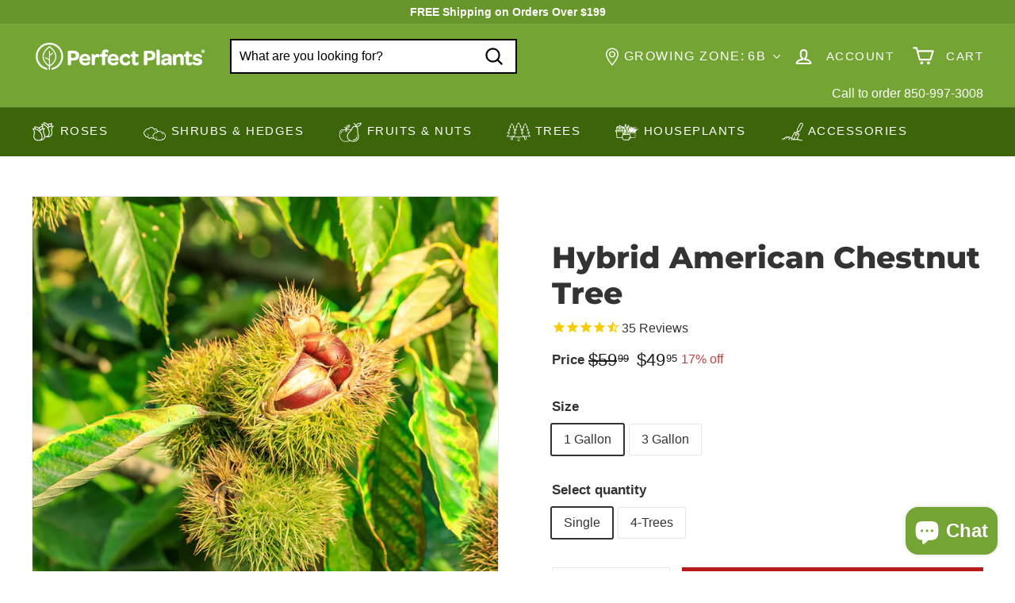

--- FILE ---
content_type: text/javascript; charset=utf-8
request_url: https://myperfectplants.com/products/chicago-hardy-fig-tree.js
body_size: 3069
content:
{"id":7135339380887,"title":"Chicago Hardy Fig Tree","handle":"chicago-hardy-fig-tree","description":"\u003ch2 style=\"text-align: center;\"\u003eGrow Figs Even at -10 Degrees With Chicago Hardy Fig Trees\u003c\/h2\u003e\n\u003cp style=\"text-align: center;\"\u003e\u003cstrong\u003eThis Fast-Growing Fig Tree is Perfect for Northern Growing!\u003c\/strong\u003e\u003c\/p\u003e\n\u003cp\u003eEven if it freezes over in winter, your Chicago Hardy Fig tree will produce plump, delicious figs in late summer. This self-pollinating fruit tree is great for patios and planters. \u003c\/p\u003e\n\u003cp\u003e\u003cspan style=\"font-weight: 400;\"\u003eThe ripe fruit is medium-sized figs with dark mahogany color on the outside and deep purple inside, the same as \u003c\/span\u003e\u003cspan style=\"font-weight: 400;\"\u003eBrown Turkey\u003c\/span\u003e\u003cspan style=\"font-weight: 400;\"\u003e. \u003c\/span\u003e\u003c\/p\u003e\n\u003cp\u003e\u003cspan style=\"font-weight: 400;\"\u003eThe lobed leaves have an oblong shape compared to other fig tree leaves. They will die back in winter and this is totally normal. Once the weather warms up, the green leaves will flush out and resume growth in spring.\u003c\/span\u003e\u003c\/p\u003e\n\u003cp\u003e\u003cspan style=\"font-weight: 400;\"\u003eThey are easy-to-grow \u003c\/span\u003e\u003ca href=\"https:\/\/myperfectplants.com\/collections\/cold-hardy-fruit-trees\"\u003e\u003cspan style=\"font-weight: 400;\"\u003ecold-hardy fruit trees\u003c\/span\u003e\u003c\/a\u003e\u003cspan style=\"font-weight: 400;\"\u003e and can produce over 100 pints of fig fruit during the growing season. The delicious figs are perfectly eaten fresh, used in jams or jellies, or dehydrated for later use. Bears fruit in the first year of tree planting.\u003c\/span\u003e\u003c\/p\u003e\n\u003ch3\u003e\u003cb\u003eDiscover the Perfect Plants Difference\u003c\/b\u003e\u003c\/h3\u003e\n\u003cp\u003e\u003cspan style=\"font-weight: 400;\"\u003eWhen you buy fig trees online, be sure you are buying from a trusted grower, like us.  We have been a family-run farm since 1980. This means you get healthy, high-quality trees with superior root systems, critical for explosive growth. \u003c\/span\u003e\u003c\/p\u003e\n\u003cp\u003e\u003cspan style=\"font-weight: 400;\"\u003eFrom our farm to your door, ensuring they arrive ready to thrive!\u003c\/span\u003e\u003c\/p\u003e\n\u003cp\u003e\u003cspan style=\"font-weight: 400;\"\u003eShop the Chicago Hardy Fig tree for sale online. The most versatile fig plant!\u003c\/span\u003e\u003c\/p\u003e\n\u003ch3\u003e\u003cb\u003eWhen Do Chicago Hardy Figs Ripen?\u003c\/b\u003e\u003c\/h3\u003e\n\u003cp\u003e\u003cspan style=\"font-weight: 400;\"\u003eThe Chicago fig tree has a high yield of deliciously sweet edible fruit that ripens in late summer starting in August to early fall depending on your location. Chicago hardy fig trees can produce as much as 100 pints of figs in optimal growing conditions.\u003c\/span\u003e\u003c\/p\u003e\n\u003ch3\u003e\u003cb\u003eHow Tall Does A Chicago Hardy Fig Tree Get?\u003c\/b\u003e\u003c\/h3\u003e\n\u003cp\u003e\u003cspan style=\"font-weight: 400;\"\u003eThis \u003c\/span\u003e\u003ca href=\"https:\/\/myperfectplants.com\/collections\/fast-growing-fruit-trees\"\u003e\u003cspan style=\"font-weight: 400;\"\u003efast-growing fruit tree\u003c\/span\u003e\u003c\/a\u003e\u003cspan style=\"font-weight: 400;\"\u003e can grow up to 10-15 feet tall and 9-12 feet wide when planted in the ground. The Chicago fig \u003c\/span\u003e\u003ca href=\"https:\/\/myperfectplants.com\/blogs\/blog\/growing-fig-trees-in-containers-for-indoor-winter-care\"\u003e\u003cspan style=\"font-weight: 400;\"\u003egrows well in containers\u003c\/span\u003e\u003c\/a\u003e\u003cspan style=\"font-weight: 400;\"\u003e as long as it is in full sun and in a pot with a drainage hole. Add loamy potting soil to your container and feed annually with a slow-release fertilizer. The perfect \u003c\/span\u003e\u003ca href=\"https:\/\/myperfectplants.com\/collections\/patio-fruit-trees\"\u003e\u003cspan style=\"font-weight: 400;\"\u003esmall tree for your patio\u003c\/span\u003e\u003c\/a\u003e\u003cspan style=\"font-weight: 400;\"\u003e!\u003c\/span\u003e\u003c\/p\u003e\n\u003ch3\u003e\u003cb\u003eHow To Care For A Chicago Hardy Fig Tree Bought Online\u003c\/b\u003e\u003c\/h3\u003e\n\u003cp\u003e\u003cspan style=\"font-weight: 400;\"\u003eChicago Hardy Fig care consists of growing your plant in full sun to partial shade in moist, well-draining soil. Keep well watered the first year of planting to establish a strong root system. The Chicago Cold Hardy Fig tree is drought tolerant once established.\u003c\/span\u003e\u003c\/p\u003e\n\u003cp\u003e\u003cspan style=\"font-weight: 400;\"\u003eGrow this deciduous fig tree across the United States in USDA hardiness zones 5-10. It is cold hardy down to 10 degrees Fahrenheit and the roots are hardy down to even colder winters. An excellent choice for colder climates.\u003c\/span\u003e\u003cb\u003e\u003c\/b\u003e\u003c\/p\u003e\n\u003ch3\u003e\u003cb\u003eAre Chicago Hardy Figs Self-Pollinating?\u003c\/b\u003e\u003c\/h3\u003e\n\u003cp\u003e\u003cspan style=\"font-weight: 400;\"\u003eThe Ficus carica tree aka common fig is \u003c\/span\u003e\u003ca href=\"https:\/\/myperfectplants.com\/collections\/self-pollinating-fruit-trees\"\u003e\u003cspan style=\"font-weight: 400;\"\u003eself-pollinating\u003c\/span\u003e\u003c\/a\u003e\u003cspan style=\"font-weight: 400;\"\u003e, meaning you only need one tree to have fresh fig production.\u003c\/span\u003e\u003c\/p\u003e\n\u003cp\u003e\u003cspan style=\"font-weight: 400;\"\u003eCheck out our other \u003c\/span\u003e\u003ca href=\"https:\/\/myperfectplants.com\/blogs\/blog\/popular-fig-varieties-list\"\u003e\u003cspan style=\"font-weight: 400;\"\u003epopular fig varieties\u003c\/span\u003e\u003c\/a\u003e\u003cspan style=\"font-weight: 400;\"\u003e!\u003c\/span\u003e\u003c\/p\u003e","published_at":"2021-09-02T06:16:04-04:00","created_at":"2021-09-02T06:16:02-04:00","vendor":"Perfect Plants Nursery","type":"Fruits \u0026 Nuts \u003e Fig Trees","tags":["Best Seller","Best Selling","cold hardy fruit trees","Ficus carica","Fig Trees","Fruits \u0026 Nuts","Mature Height_8’ to 15’","multi pack","patio","patio fruit trees","self pollinating","Sunlight_Full Sun","Trees","Zone_10","Zone_5","Zone_6","Zone_7","Zone_8","Zone_9"],"price":2999,"price_min":2999,"price_max":75999,"available":true,"price_varies":true,"compare_at_price":4995,"compare_at_price_min":4995,"compare_at_price_max":79950,"compare_at_price_varies":true,"variants":[{"id":40905270362263,"title":"1 Gallon \/ Single","option1":"1 Gallon","option2":"Single","option3":null,"sku":"chicago-fig-1","requires_shipping":true,"taxable":true,"featured_image":null,"available":true,"name":"Chicago Hardy Fig Tree - 1 Gallon \/ Single","public_title":"1 Gallon \/ Single","options":["1 Gallon","Single"],"price":2999,"weight":2267,"compare_at_price":4995,"inventory_management":"shopify","barcode":"00810100616878","quantity_rule":{"min":1,"max":null,"increment":1},"quantity_price_breaks":[],"requires_selling_plan":false,"selling_plan_allocations":[]},{"id":44503316922591,"title":"1 Gallon \/ 3-Pack","option1":"1 Gallon","option2":"3-Pack","option3":null,"sku":"chicago-fig-1-3pack","requires_shipping":true,"taxable":true,"featured_image":null,"available":true,"name":"Chicago Hardy Fig Tree - 1 Gallon \/ 3-Pack","public_title":"1 Gallon \/ 3-Pack","options":["1 Gallon","3-Pack"],"price":8495,"weight":6804,"compare_at_price":14985,"inventory_management":"shopify","barcode":"00810100616885","quantity_rule":{"min":1,"max":null,"increment":1},"quantity_price_breaks":[],"requires_selling_plan":false,"selling_plan_allocations":[]},{"id":44503316955359,"title":"1 Gallon \/ 10-Pack","option1":"1 Gallon","option2":"10-Pack","option3":null,"sku":"chicago-fig-1-10pack","requires_shipping":true,"taxable":true,"featured_image":null,"available":true,"name":"Chicago Hardy Fig Tree - 1 Gallon \/ 10-Pack","public_title":"1 Gallon \/ 10-Pack","options":["1 Gallon","10-Pack"],"price":22000,"weight":22680,"compare_at_price":49950,"inventory_management":"shopify","barcode":"00810128099967","quantity_rule":{"min":1,"max":null,"increment":1},"quantity_price_breaks":[],"requires_selling_plan":false,"selling_plan_allocations":[]},{"id":40905270427799,"title":"3 Gallon \/ Single","option1":"3 Gallon","option2":"Single","option3":null,"sku":"chicago-fig-3","requires_shipping":true,"taxable":true,"featured_image":{"id":32039872299159,"product_id":7135339380887,"position":2,"created_at":"2021-09-02T06:16:02-04:00","updated_at":"2023-11-08T11:04:05-05:00","alt":"Chicago Hardy Fig for sale in a three gallon nursery container","width":1000,"height":1000,"src":"https:\/\/cdn.shopify.com\/s\/files\/1\/0585\/5343\/4263\/products\/Chicago-Hardy_3gal.jpg?v=1699459445","variant_ids":[40905270427799]},"available":true,"name":"Chicago Hardy Fig Tree - 3 Gallon \/ Single","public_title":"3 Gallon \/ Single","options":["3 Gallon","Single"],"price":8499,"weight":4535,"compare_at_price":9799,"inventory_management":"shopify","barcode":"00810100616892","featured_media":{"alt":"Chicago Hardy Fig for sale in a three gallon nursery container","id":24402696634519,"position":2,"preview_image":{"aspect_ratio":1.0,"height":1000,"width":1000,"src":"https:\/\/cdn.shopify.com\/s\/files\/1\/0585\/5343\/4263\/products\/Chicago-Hardy_3gal.jpg?v=1699459445"}},"quantity_rule":{"min":1,"max":null,"increment":1},"quantity_price_breaks":[],"requires_selling_plan":false,"selling_plan_allocations":[]},{"id":44503316988127,"title":"3 Gallon \/ 3-Pack","option1":"3 Gallon","option2":"3-Pack","option3":null,"sku":"chicago-fig-3-3pack","requires_shipping":true,"taxable":true,"featured_image":null,"available":true,"name":"Chicago Hardy Fig Tree - 3 Gallon \/ 3-Pack","public_title":"3 Gallon \/ 3-Pack","options":["3 Gallon","3-Pack"],"price":23999,"weight":13608,"compare_at_price":29397,"inventory_management":"shopify","barcode":"00810128099974","quantity_rule":{"min":1,"max":null,"increment":1},"quantity_price_breaks":[],"requires_selling_plan":false,"selling_plan_allocations":[]},{"id":44503317020895,"title":"3 Gallon \/ 10-Pack","option1":"3 Gallon","option2":"10-Pack","option3":null,"sku":"chicago-fig-3-10pack","requires_shipping":true,"taxable":true,"featured_image":null,"available":true,"name":"Chicago Hardy Fig Tree - 3 Gallon \/ 10-Pack","public_title":"3 Gallon \/ 10-Pack","options":["3 Gallon","10-Pack"],"price":75999,"weight":45359,"compare_at_price":79950,"inventory_management":"shopify","barcode":"00810128099981","quantity_rule":{"min":1,"max":null,"increment":1},"quantity_price_breaks":[],"requires_selling_plan":false,"selling_plan_allocations":[]}],"images":["\/\/cdn.shopify.com\/s\/files\/1\/0585\/5343\/4263\/files\/ChicagoHardyFig_support2.jpg?v=1699459445","\/\/cdn.shopify.com\/s\/files\/1\/0585\/5343\/4263\/products\/Chicago-Hardy_3gal.jpg?v=1699459445","\/\/cdn.shopify.com\/s\/files\/1\/0585\/5343\/4263\/files\/Fig_ChicagoHardy_5_AS770501910.jpg?v=1762896104","\/\/cdn.shopify.com\/s\/files\/1\/0585\/5343\/4263\/files\/Fig_ChicagoHardy_2.jpg?v=1762896104","\/\/cdn.shopify.com\/s\/files\/1\/0585\/5343\/4263\/files\/Fig_ChicagoHardy_4_d4b8950a-14d3-469f-b07f-bfaf15058d46.jpg?v=1762896104","\/\/cdn.shopify.com\/s\/files\/1\/0585\/5343\/4263\/files\/Fig_ChicagoHardy_1.jpg?v=1762896104","\/\/cdn.shopify.com\/s\/files\/1\/0585\/5343\/4263\/files\/Fig_ChicagoHardy_3.jpg?v=1762896104","\/\/cdn.shopify.com\/s\/files\/1\/0585\/5343\/4263\/files\/Fig_ChicagoHardy_4.jpg?v=1762896104"],"featured_image":"\/\/cdn.shopify.com\/s\/files\/1\/0585\/5343\/4263\/files\/ChicagoHardyFig_support2.jpg?v=1699459445","options":[{"name":"Size1","position":1,"values":["1 Gallon","3 Gallon"]},{"name":"Select quantity","position":2,"values":["Single","3-Pack","10-Pack"]}],"url":"\/products\/chicago-hardy-fig-tree","media":[{"alt":"Hand picking a single chicago hardy fig from the tree branch","id":33363491356895,"position":1,"preview_image":{"aspect_ratio":1.0,"height":1200,"width":1200,"src":"https:\/\/cdn.shopify.com\/s\/files\/1\/0585\/5343\/4263\/files\/ChicagoHardyFig_support2.jpg?v=1699459445"},"aspect_ratio":1.0,"height":1200,"media_type":"image","src":"https:\/\/cdn.shopify.com\/s\/files\/1\/0585\/5343\/4263\/files\/ChicagoHardyFig_support2.jpg?v=1699459445","width":1200},{"alt":"Chicago Hardy Fig for sale in a three gallon nursery container","id":24402696634519,"position":2,"preview_image":{"aspect_ratio":1.0,"height":1000,"width":1000,"src":"https:\/\/cdn.shopify.com\/s\/files\/1\/0585\/5343\/4263\/products\/Chicago-Hardy_3gal.jpg?v=1699459445"},"aspect_ratio":1.0,"height":1000,"media_type":"image","src":"https:\/\/cdn.shopify.com\/s\/files\/1\/0585\/5343\/4263\/products\/Chicago-Hardy_3gal.jpg?v=1699459445","width":1000},{"alt":"Full grown Chicago Hardy Fig Tree growing in a backyard garden setting","id":38782905975007,"position":3,"preview_image":{"aspect_ratio":1.0,"height":2000,"width":2000,"src":"https:\/\/cdn.shopify.com\/s\/files\/1\/0585\/5343\/4263\/files\/Fig_ChicagoHardy_5_AS770501910.jpg?v=1762896104"},"aspect_ratio":1.0,"height":2000,"media_type":"image","src":"https:\/\/cdn.shopify.com\/s\/files\/1\/0585\/5343\/4263\/files\/Fig_ChicagoHardy_5_AS770501910.jpg?v=1762896104","width":2000},{"alt":"Ripe Chicago hardy fig growing on the tree branch, colored deep purple and burgundy","id":38782903025887,"position":4,"preview_image":{"aspect_ratio":1.0,"height":2000,"width":2000,"src":"https:\/\/cdn.shopify.com\/s\/files\/1\/0585\/5343\/4263\/files\/Fig_ChicagoHardy_2.jpg?v=1762896104"},"aspect_ratio":1.0,"height":2000,"media_type":"image","src":"https:\/\/cdn.shopify.com\/s\/files\/1\/0585\/5343\/4263\/files\/Fig_ChicagoHardy_2.jpg?v=1762896104","width":2000},{"alt":"Flat lay of freshly picked Chicago Hardy Figs with rich purple skin","id":38782906794207,"position":5,"preview_image":{"aspect_ratio":1.0,"height":2000,"width":2000,"src":"https:\/\/cdn.shopify.com\/s\/files\/1\/0585\/5343\/4263\/files\/Fig_ChicagoHardy_4_d4b8950a-14d3-469f-b07f-bfaf15058d46.jpg?v=1762896104"},"aspect_ratio":1.0,"height":2000,"media_type":"image","src":"https:\/\/cdn.shopify.com\/s\/files\/1\/0585\/5343\/4263\/files\/Fig_ChicagoHardy_4_d4b8950a-14d3-469f-b07f-bfaf15058d46.jpg?v=1762896104","width":2000},{"alt":"Lush green foliage of Chicago Hardy fig growing in a nursery container at Perfect Plants Nursery","id":38782902993119,"position":6,"preview_image":{"aspect_ratio":1.0,"height":2000,"width":2000,"src":"https:\/\/cdn.shopify.com\/s\/files\/1\/0585\/5343\/4263\/files\/Fig_ChicagoHardy_1.jpg?v=1762896104"},"aspect_ratio":1.0,"height":2000,"media_type":"image","src":"https:\/\/cdn.shopify.com\/s\/files\/1\/0585\/5343\/4263\/files\/Fig_ChicagoHardy_1.jpg?v=1762896104","width":2000},{"alt":"Mature Chicago Hardy fig tree growing in the ground of a backyard garden setting","id":38782903058655,"position":7,"preview_image":{"aspect_ratio":1.0,"height":2000,"width":2000,"src":"https:\/\/cdn.shopify.com\/s\/files\/1\/0585\/5343\/4263\/files\/Fig_ChicagoHardy_3.jpg?v=1762896104"},"aspect_ratio":1.0,"height":2000,"media_type":"image","src":"https:\/\/cdn.shopify.com\/s\/files\/1\/0585\/5343\/4263\/files\/Fig_ChicagoHardy_3.jpg?v=1762896104","width":2000},{"alt":"Multi-lobe foliage of a Chicago Hardy Fig tree in a patio container","id":38782903091423,"position":8,"preview_image":{"aspect_ratio":1.0,"height":2000,"width":2000,"src":"https:\/\/cdn.shopify.com\/s\/files\/1\/0585\/5343\/4263\/files\/Fig_ChicagoHardy_4.jpg?v=1762896104"},"aspect_ratio":1.0,"height":2000,"media_type":"image","src":"https:\/\/cdn.shopify.com\/s\/files\/1\/0585\/5343\/4263\/files\/Fig_ChicagoHardy_4.jpg?v=1762896104","width":2000},{"alt":"Care and Features for the Chicago Hardy Fig Tree","id":30282679910623,"position":9,"preview_image":{"aspect_ratio":1.778,"height":720,"width":1280,"src":"https:\/\/cdn.shopify.com\/s\/files\/1\/0585\/5343\/4263\/files\/preview_images\/ChicagoHardyFi.jpg?v=1714588266"},"aspect_ratio":1.77,"external_id":"3X7eJe0BfbI","host":"youtube","media_type":"external_video"}],"requires_selling_plan":false,"selling_plan_groups":[]}

--- FILE ---
content_type: application/javascript; charset=utf-8
request_url: https://searchanise-ef84.kxcdn.com/preload_data.7m6J1O9I4W.js
body_size: 10411
content:
window.Searchanise.preloadedSuggestions=['fruit trees','persimmon tree','hydrangea tree','drift roses','fig tree','dwarf fruit tree','magnolia tree','olive tree','blueberry bushes','japanese maple','butterfly bush','rose tree','dwarf fruit trees','peach tree','evergreen shrubs','fast growing privacy','apple tree','cherry tree','perennial flowers','ground cover','drift rose','emerald green arborvitae','fig trees','pomegranate tree','crepe myrtle','rubber plant','lemon tree','pear tree','star jasmine','limelight hydrangeas','lavender plant','perennial full sun flowers','pecan tree','plum tree','thuja green giants','full speed a hedge','rose of sharon','crape myrtle','azalea shrub','frost proof gardenia','dwarf japanese maple','dwarf tree','fruit tree','fuyu persimmon tree','apple trees','blueberry plants','rose bush','ornamental grass','dwarf trees','weeping willow','sky pencil holly','arborvitae tree','blackberry plant','shade plants','butterfly bushes','evergreen tree','rhododendron plants','pecan trees','little gem magnolia','banana tree','house plants','confederate jasmine','crape myrtle tree','windmill palms','chicago hardy fig','palm tree','arbequina olive tree','dogwood tree','cherry trees fruit','knockout roses','jane magnolia','ornamental grasses','privacy trees fast-growing','raspberry bush','flowering shrub','thuja green giant arborvitae','grape vines','plum trees','mulberry tree','peach trees','italian cypress','chestnut tree','orange trees','deer resistant','camellia japonica','burning bush','lilac bush','blackberry bushes','meyer lemon tree','cold hardy fruit trees','indoor plants','dwarf peach tree','climbing rose','strawberry plant','deer resistant flowering shrubs','japanese boxwood','paw paw tree','limelight hydrangea tree','encore azaleas','redbud tree','pine trees','tea olive','cold hardy','avocado tree','hydrangea trees','cherry blossom','asian pear tree','rose trees','evergreen trees','clearance sale','lime tree','eucalyptus tree','honeycrisp apple tree','lilac tree','flowering tree','indoor houseplants','pinky winky hydrangea tree','ann magnolia','snake plant','knock out roses','apricot tree','potting soil','russian pomegranate','nut trees','fast growing shade trees','wisteria tree','hibiscus tree','privacy hedge','outdoor palm trees','pear trees','persimmon trees','orange tree','wintergreen boxwood shrub','bridal wreath spirea','plants that grow in zone 10','jane magnolia tree','palm trees','fragrant plants','leyland cypress','raspberry plants','indoor tree','windmill palm','sweet viburnum','thornless blackberry','green giant','jasmine vine','weeping cherry tree','maple tree','fiddle leaf fig','oak leaf hydrangea','eastern redbud','blue spruce','citrus trees','cherry trees','red maple','oakleaf hydrangea','succulent plant','high fragrance camellia','italian cypress trees','flowering vines','zone 6 plants','encore azalea','growth on stems','sunshine ligustrum','hostas on sale','climbing vines','nectarine trees','money tree','small trees','paw paw','little gem magnolia tree','hardy hibiscus','bald cypress tree','tea olive tree','full sun','bonsai plants','american chestnut tree','deer resistant evergreen shrubs','on sale','olive trees','blueberry soil','lavender bush','shade tolerant','pampas grass','patio fruit trees','oak tree','emerald green arborvitae(thuja','peach drift rose','bloodgood japanese maple','american persimmon','white drift rose','flowering trees','dwarf gardenia','berry bushes','dwarf shrubs','self pollinating dwarf fruit trees','loquat tree','creeping thyme','slow release fertilizer','indoor jasmine plants','spider plant','crabapple tree','blooming ground cover','santa rosa plum tree','chicago hardy fig tree','wisteria plants','blueberry bush','ground cover evergreen','red bud','pink muhly grass','japanese maple tree','wax myrtle','garden zones for','lemon grass','asian pear','outdoor ferns','nellie stevens holly','coral drift roses','cone flowers','peony plant','white dogwood','good shade plants','pink dogwood','black diamond crape myrtles','plant warranty','spirea bushes','russian sage','dwarf apple tree','weeping redbud','mango tree','sweet bay magnolia','hydrangea bush','growing zones','day lily','small tree','strawberry plants','ornamental tree','flowering shrubs','dwarf persimmon','indoor trees','dwarf plum tree','bee balm','hosta all','live oak','little lime hydrangea','southern magnolia','bracken’s brown beauty magnolia tree','fragrant tea olive tree','hybrid american chestnut tree','japanese magnolia','yaupon holly','green giant arborvitae','river birch','wisteria vine','white peach','container trees','small shrubs','winter gem boxwood','grape vine','carolina jasmine','zone 8 plants','japanese yew','monstera deliciosa','snowball viburnum','sky pencil','weeping cherry','mulberry tree fruiting','weeping willow tree','coral bells','native plants','pine tree','evergreen hedges','lilac bushes','willow tree','ficus tree','shade trees','ornamental trees','red bud tree','drift rose tree','silver dollar eucalyptus','red maple tree','asiatic jasmine','granny smith apple tree','peace lily','thuja green giant','bird of paradise','wet soil','sugar maple','sasanqua camellia','growing zones map','blue arrow juniper','strawberry hydrangea tree','saucer magnolia','christmas tree saver','patio trees','hibiscus bush','windmill palm trees','drought tolerant','brown turkey fig','japanese holly','little gem','miniature roses','orchid plants','celeste fig trees','deer resistant flowering plants','butterfly plants','rose of sharon tree','red japanese maple','bald cypress','tree rose','deer will d','pollinator plants','zone 10 fruit trees','zhuzhou loropetalum','goji berry','tulip tree','mango fruit trees','gardenia tree','dogwood trees','elliot pecan tree','figs tree','fast growing privacy evergreen trees','dwarf crepe myrtle','dwarf persimmon trees','dwarf fruit','herb plants','day lilies','fuyu persimmon','tropical plants','lsu purple fig tree','dwarf apple trees','apricot drift roses','banana plant','magnolia trees','shade tolerant trees','meyer lemon','dwarf peach','pink drift rose','gardenia fertilizer','purple flowers','flowering pear tree','fuji apple tree','frost free gardenias','yoshino cherry tree','cedar trees','eastern red cedar','green boxwood','nandina firepower shrub','christmas cactus','witch hazel','ann magnolia tree','patio tree','avocado trees','muscadine grape','osmanthus fragrans','blackberry bush','corn flowers','strawberry hydrangea','bartlett pear tree','southern magnolia tree','tall shrubs','blue berry','lime fruit tree','hydrangeas bushes','limelight hydrangea','blue juniper','english ivy','low light houseplants','fruit cocktail tree','white flowers','zz plant','star magnolia','sugar maple tree','sweet olive','walnut trees','zone 10 plants','dwarf boxwood','popcorn drift rose','flowering perennials','star jasmine vine','endless summer hydrangea','white roses','soft touch holly','rose bushes','mondo grass','confederate jasmine plant','all perennial','full sun trees','climbing rose bush','ponytail palm','chestnut trees','thornless raspberry','forsythia shrub','long leaf pine','gala apple tree','snowball bush','live oak tree','dwarf nandina','trumpet vine','my orders','river birch tree','mid size trees','ruby loropetalum','rabbiteye blueberry bush','shade shrubs','podocarpus macrophyllus','dwarf burning bush','prime ark freedom blackberry bush','dwarf plum','fringe tree','bay tree','full shade small trees','fiddle leaf fig tree fertilizer','climbing plants','tulip poplar','dwarf butterfly bush','evergreen shrub','flowering or ornamental trees','japanese trees','dwarf camellia','japanese cherry blossom tree','dwarf pear','methley plum tree','emerald green','tropical outdoor plants','muhly grass','pink lemonade blueberry','dwarf hydrangea','organic fruit trees','ichi-ki-kei jiro persimmon','yellow knockout roses','red twig dogwood','ginko tree','powder blue blueberry','evergreen deer resistant flowering','full sun shrubs','tifblue blueberry','african violets','rhododendron purple','smoke tree','crepe myrtles','pink perfection camellia','pink fringe loropetalum','anna apple trees','hydrangeas tree','coneflower echinacea','oak leaf holly','ground covers','variegated liriope','plant for zone 6','rhododendron evergreen','zone 7 plants','american holly','shade perennials','autumn encore azalea','wintergreen boxwood','peony flower','blue rug juniper','triple crown blackberry','weigela weigela','heavenly bamboo','smoke bush','crimson fire loropetalum','agapanthus blue','ground cover roses','double red knock out rose tree','sweet drift roses','eucalyptus plants','pawnee pecan','brightwell blueberry bush','white pine','all plants','flower tree','lenten rose','cold hardy russian pomegranate tree','autumn blaze maple','brown turkey fig tree','fountain grass','knock out rose tree','shipping cost','lemon trees','kwanzan cherry','wonderful pomegranate','full sunlight zone 10','white oak','bonsai soil','bleeding heart','white hydrangea','gift card','tea olive flowering shrubs','rose of sharon bush','annabelle hydrangeas','pencil holly','dwarf azalea','chicago fig','white rose','patio plants','dwarf fig tree','sago palm','fast growing evergreen hedge','knock out rose','green mountain boxwood','kousa dogwood','shade tree','shrub zone 5','red drift roses','black diamond','wax leaf ligustrum','dwarf shrub','dwarf apple','my order','dwarf evergreen','black raspberry','garden plants','hachiya persimmon tree','drought tolerate shrubs','august beauty gardenia','summer sweet','african iris','blueberries plants','fragrant tree','grape plant','steeds holly','cold hardy pomegranate','saucer magnolia tree','holly tree','forsythia lynwood gold','rose fertilizer','apache blackberry bush','okame cherry tree','oakleaf holly','forest pansy redbud tree','plant food','thuja arborvitae','zone 6 trees','heuchera coral bells','self pollinating fruit trees','attract hummingbirds','white drift roses','shrubs that bloom','canna plant','peat moss','red dogwood','evergreen flowering shrubs','indian hawthorne','growing zone 6','privacy tree','sweet shrub','vine plant','cat mint','hardy pomegranate','birch tree','black eyed susan','carissa holly','aloe vera','kaleidoscope abelia','japanese maples','boston fern','winter berry','oak trees','nectarine tree','celeste fig','golden pothos','snake plants','knockout rose','salt tolerant','dwarf cypress','hood pear tree','bridal veil spirea','blue hydrangea','dwarf evergreen shrubs','autumn fern','bulbs perennial','dwarf peach trees','premier blueberry','growing zone 5-6','dwarf lilac','american paw paw tree','black mission fig','succulent soil','potted plants','hardy viburnum','persimmons trees','night blooming','green velvet boxwood','fast growing trees','venus flytraps','maple trees','crape myrtle bush','acidic soil','seedless grapes','pinky winky','flower shrub','american chestnut','flowering plants','knock out','semi dwarf fruit trees','bur oak','peony plants','how tall do red trees get','zone 4 shrubs','spring bouquet viburnum','kieffer pear','red oak tree','flowering trees zone 6','bonsai plant care','lilac trees','dwarf lemon','honey berry','golden delicious','prayer plant','full shade','fall flowers','dwarf bushes','container plants for zone 8','white oak tree','flowering bush','red delicious apple tree','needlepoint holly','carnivorous plant','sawtooth oak tree','arapaho blackberry','clematis shrub love','bay leaf','bonsai fertilizer','sea green juniper','plum yew','trees for zone 10','loropetalum zhuzhou chinese fringe flower','christmas tree','jasmine plants','rubber tree','monkey grass','formosa azalea','purple wisteria vine','variegated hostas','cactus plant\'s','grapefruit tree','shasta daisy','dwarf hydrangea tree','annual flowers','spider plants','dwarf magnolia tree','zone 4 trees','dwarf yaupon holly','clematis shrub','cat grass','rose soil mix','zone 5 shrubs','tall grass','outdoor plants','peach drift','proven winners','ruby falls redbud','frostproof gardenia','bay leaf tree','ann japanese magnolia','best hedge','black mission fig tree','ferns perennial','cherry blossom tree','bottlebrush tree','growing zone','bare root','fire bush','honey crisp trees','money tree soil','vegetable plants','lavender plant\'s','willow oak','red oak','fast growing','fruit trees for my area','blue star juniper','container plants for zone 6-8','black knight butterfly bush growing','red dogwood tree','rosemary bush','money tree fertilizer','concord grape vine','hanging plants','tomato plant','fragrant rose','magnolia bush','barberry shrubs','brackens brown magnolia','nuttall oak','for zone 9','windmill palm tree','blue flowers','chinese chestnut','container plants','white peach tree','peonies plants','black walnut trees','dwarf cherry','pet friendly','lavender tree','white african iris','creeping ground cover','yucca plant','house trees','fan palm','spruce tree','lsu fig','flowering house plants','drift rose bush','incrediball hydrangea','topiary tree','tall grasses','indian hawthorn','beauty berry','jasmine plant','ichi ki kei jiro persimmon tree','watering guide','honey crisp apple trees','bradford pear tree','sunshine ligustrum shrubs','orange trees growing','pink diamond hydrangea tree','carnivorous plants soil','banana trees','raspberry bushes','camellia sasanqua','dwarf pear tree','penny mac hydrangeas','jiro persimmon','free shipping','double knockout roses','climax blueberry','large pots','knockout rose tree','coffee plants','what is my zone','american pillar','jade plant','leyland cypress trees for sale','hydrangea paniculata','birch trees','purple fountain grass','rising sun','autumn 1 gallon','zone 5 trees','red creeping thyme','bobo hydrangea','shade tolerant shrubs','braided hibiscus','small tree for flower beds','plants for shade','bridal wreath spirea shrub','obsession nandina','care of orchids','date palm','fir tree','orchid bark','citrus tree','yellow magnolia tree','prime ark freedom','mature fruit trees','potting soil for house plants','cryptomeria radicans','planting guide','pepper plants','coral drift rose','customer service','yellow magnolia','weeping tree','corn plant','dwarf mulberry','fire light hydrangea tree','coco coir','white drift','mountain laurel','fall plants','podocarpus pringles dwarf','columnar tree','ginkgo biloba','yuletide camellia','camellia debutante','ice plant','double knockout rose tree','african violet','jane japanese magnolia','ilex sky pencil','small shrub','anna apple','deer resistant shrubs','where is my order','wisteria amethyst falls','chinese evergreen','apricot drift','magnolia grandiflora','panicle hydrangea','spreading yew','cherry fruit tree','shishi gashira camellia','bridal wreath','tree roses','zone 3 trees','yellow roses','pink princess','george taber azalea','fruit plants','blue prince holly','groundcover roses','crab apple','dwarf nut trees','air plants','butterfly bush tree','pink drift roses','red drift rose','white azalea','container fruit trees','grapes seedless','emerald arborvitae','philodendron plants','star jasmine vine shrub','lavendar plant','little lime','flower trees','orange roses','crab apple trees','box wood','full shade plants','dwarf banana trees','birds of paradise','brandywine maple','stuart pecan','cone flower','big blue liriope','shrubs for shade','perrenial flowers','elberta peach tree','dwarf mulberry-tree-3','leland cypress','nellie stevens holly tree','shrub full shade','hedge shrubs','perennial shrubs','natchez blackberry','white flower','navaho blackberry','blue moon wisteria','privacy trees','rosemary plant','tomato plants','redbud trees','desirable pecan','fast growing tree','dwarf loropetalum','venus fly trap','full sun plants','dwarf crape myrtle','burford holly','drop shipping','shade shrub','tea tree','japanese tree','zone 8 full sun','pineapple pear','flowering shrubs for full sun','longleaf pine','white dogwood trees','deciduous tree','stella de oro daylily shrub','black knight','santa rosa plum','mrs schillers delight viburnum','plants for full sun','rabbiteye blueberry','dwarf azaleas','pampas grasses','dwarf holly','lavender plants','dwarf burford holly','pothos plant','american elm','petite roses','miniature tree','care guide','black knight butterfly bush','heavenly bamboo nandina','clematis evergreen','maiden grass','fiddle leaf fig soil','weeping japanese','rose trees on sale','easy low light houseplants','chickasaw plum','butterfly weed','dwarf spruce','october glory red maple','barbados cherry','tamukeyama japanese maple tree','red hot','super blue liriope','blue berries','carnivorous plants','red drift','aztec grass','bracken’s brown beauty magnolia','zone 9 fast growing shrub','hardy banana','sweet tea olive osmanthus','morning glory','variegated hydrangea','dwarf magnolia','dwarf maple','plant care guide','frost tolerant gardenia','new tree planting','giant green arborvitae','sweet drift','dwarf mulberry tree','asiatic jasmine groundcover','red tip','dwarf arborvitae','full sun shrub','aloe vera house plant','evergreen dwarf shrub','fruit trees zone 8','liriope muscari','blood orange','forest pansy redbud','attract hummingbird s','japanese cedar','granny smith','flowering hedges','crimson maple','pin oak','black eyed susan in pots','partial sun flowering bush','pink perfection','emperor 1 japanese red maple','poplar tree','sago palm tree','camellia tree','evergreen bush','muscadine grapevines','witch hazel tree','dwarf persimmon tree','apricot drift rose','low growing shrubs','small shade trees','white hydrangea tree','succulent plants','trellis plants','dwarf cherry tree','lily turf','evergreen pine trees','weeping trees','potting mix','asian pear tree 4 in 1','wax myrtle trees','cast iron plant','soil mix','green giants','acidic planting mix','small flowering trees','nikko blue hydrangeas','ginkgo tree','ice plants','parlor palm','zone 9 trees','eastern redbud tree','hawthorn tree','yellow rose tree','watering chart','karl foerster feather reed grass','fruit tree fertilizer','moonglow pear','strawberry tree','shade plants perennial','barberry berberis','grow guide','elm trees','shi shi camellia','olympian fig','e shrub','blueberry soil mix','red trees','bottle brush','all sale plants','ilex crenata','dwarf pear trees','korean lilac tree','double knock out rose bush','endless summer','japanese magnolias','holly bush','black gum','tree hydrangea','pomegranate trees','wild flowers','dappled tree','long stem roses','zone 5 plants','abelia kaleidoscope','grow guide bonsai','baby gem boxwood','red cedar','honey crisp apple','fine line','plant pots','self pollinating dwarf fruit tree','black berry','fertilizer slow-release','taxus yew','track order','white rose tree','dwarf nandina firepower','dwarf mondo grass','cold hardy plants','boxwood shrubs','jasmine fertilizer','money plant','little limelight hydrangea tree','flower bushes','spring bouquet','fiddle leaf','pink dogwood tree','hana fuyu persimmon','juniper tree','fast growing evergreen','dwarf fig','orchid fertilizer','kanza pecan','dwarf gardenia radicans','clay soil tolerant','shumard oak','blue berry plants','ruby falls weeping redbud tree','ruby falls','peace rose','oklahoma redbud trees','blue pacific juniper','columnar trees or bushes','vining plants','native trees','string of','bamboo hedge','pink jasmine','drought tolerant trees','juniper spreading','fuji apple','nutricote total 360 fertilizer','berry bush','rose of sharon tree 3 to 4 feet','chicago hardy','walkers low catmint','lemon grass plant','liquid fertilizer','spice bush','gala apple','philodendron plant','drought tolerant plants','dwarf roses','hostas shade','carolina sapphire arizona cypress tree','deer resistant trees','rose soil','evergreen shrubs for shade','english lavendar','sweet drift rose','pinky winky hydrangea','mango trees','tulip magnolia','pink magnolia tree','sun joy','fall gold raspberry plant','tall ornamental shrubs','wintergreen boxwood 3 gallon','brackens brown','peach drift roses','drought tolerant perennial flower','hydrangea bushes','muskogee crape myrtle','yellow drift roses','azaleas for shade','red bud trees','quick fire','tree form','chicago fig tree','pitcher plant','thornless blackberries','spring bulbs','lime light hydrangea','donut tree','hydrangea shrub','salt tolerant plants','bush with white flower','pink drift','nut tree','blueberry fertilizer','white plant','root boosting slow release fertilizer','tropic snow peach tree','fertilizer bonsai','azalea tree','carolina sapphire','dog wood tree','white azaleas','dwarf bush','plants for zone 7','drift rose bushes','pink grass','indoor plant','goji berry plant','dwarf weigela','soft touch dwarf japanese holly','white rose bush','podocarpus pringles','frost proof','bartlett pear','orchid soil','house plant','lemon drift rose','black night butterfly','celeste fig tree','blue point juniper','golden rain tree','evergreen flowering','black olive tree','organic potting mix','arbor vitae','for zone 5','itea virginica','creeping vines','oak leaf hydrangeas','perrenial plants','apache blackberry','dwarf dogwood','au rosa plum tree','white drift rose tree','dorsett apple tree','pineapple pear tree','dwarf japanese maple tree','pencil tree','fragrant tea olive','kanjiro camellia','drift rose trees','autumn blaze','star magnolia tree','gardenia bush','silver dollar eucalyptus plant','double knockout','pink lady apple','orangeola japanese maple','astringent persimmon trees','black cherry','chocolate persimmon tree','stone crop','florida peach tree','cryptomeria japonica','weigela pink','dwarf weeping','maidenhair fern','penny mac','flowering dogwood','bonsai tree','basil plant','acer palmatum','agave plant','alexandrina magnolia','coffee tree','pin oak tree','pugster butterfly bush','shade loving plants','foundation shrubs','partial shade or full shade privacy hedge','mini roses','zone 10 fruit','christmas cactus plant','perennial full sun flowers shrubs','mulberry trees','mosquito repellent plants','beauty bush','dwarf blueberry','frost proof gardenia shrub','fashion azalea','black cherry trees','sweet viburnum 3 gallon','gg gerbing azalea','full sun hydrangeas','dwarf citrus','yellow rose','japanese grass','apples trees','prime ark','red bushes','red yucca','flowering cherry','asian persimmon tree','cleyera japonica shrub','ayers pear','liriope variegated','high fragrance','cape fear pecan tree','flowers perennial','rose plant','grafted fruit trees','bottle brush tree','shrub roses','zone 4 fruit trees','chindo viburnum','jujube tree','planting instructions','what zone am i in','pink rose','evergreen plant','blooming bushes','pawnee pecan tree','red peach','holly trees','shrubs on sale online','dwarf self pollinating fruit trees','plant grow light','blackberries plants','ilex dwarf holly','giombo persimmon','oakleaf hydrangeas','july prince','geranium plant','florida kingpeach','trees on sale','tea roses','summer red maple','golden plum','flax lily','walter viburnum','blue berry bush','cold hardy russian pomegranate','weeping japanese maple','red crape myrtle','zone 6 shrubs','premier blueberry bush','hibiscus trees','oconee pecan tree','purple hydrangea','white flowering tree','kleim\'s hardy gardenia','sweet gum','rhododendron guide','kwanzan flowering cherry tree','grow guide fiddle leaf','patio peach tree','cleveland pear tree','weeping peach','sphagnum moss','carpet roses','gold cypress','japanese plants','zone 6 bushes','monstera adansonii','american beautyberry','tifblue blueberry bush','red roses','partial shade trees','peace lily care','american persimmon tree','white flowering plants','non astringent persimmon trees','dwarf pittosporum','cold hardy apricot','rose plants','rose shrub','hanging baskets','variegated confederate jasmine','tall holly trees','full sun dwarf tree','dwarf kousa dogwood','fruits plants','louisiana iris','roses bush','prayer plants','dwarf flowering trees','george tabor azalea','russian sage plant','caddo pecan','crimson japanese maple','winter sweet','gardenia jasminoides','black walnut','dwarf blue','belle of georgia peach','purple coneflower','ocala anise','asian jasmine','coconut coir','arbequina olive','june gold peach','sweet box','year long plants','fragrant roses','cranberry bush','green gem boxwoods','russian pomegranate tree','neem oil','acidic potting soil','snake plant soil','black diamond crepe myrtles','tall easy to care for plant zone 9','little blue stem','concord grape','coral drift','air plant','dwarf evergreen trees','red hydrangea shrub','white agapanthus','fruit bushes','full sun perennials','date tree','cost of shipping','pond plants','autumn azalea','autumn fire','creeping juniper','crepe myrtle shrub','bloodgood japanese maple 15','red ruffles azalea','red hydrangea','at last rose','orange knockout rd se','japanese maple dwarf','dorsett golden apple','potted trees','dwarf fuji apple','shade flowering plants','highbush blueberry','evergreen bushes','st john’s wort','crown of thorns','sweet vine','heat tolerant','golden plum tree','arborvitae miniature shrubs','dwarf fuyu persimmon','pink tree','indoor plant soil','hybrid willow','osmanthus tree','blue hosta','cherry fruit','purple diamond loropetalum','seedless concord grapes','dwarf hydrangeas','pink lady','red camellia','zone 5 fruit trees','juniper trees','pink flowers','natchez crape myrtle','bonsai trees','wonderful pomegranate tree','sprinter boxwood','log in','chinese fringe tree','distylium plants','red rocket crape myrtle','ground cover for shade','knockout rose trees','orchid food','mint plant','yellow rose bush','black berries','fire arborvitae','disease resistant','buford holly','dwarf blueberry bushes','arizona cypress','white hydrangea bush','dwarf fruit tree zone 8','white wisteria','fragrance flower','dwarf plum trees','lime light','ornamental grasses that don\'t spread','plants to grow in containers','red haven peach','partial shade','tall hedge','contender peach tree','red dragon','tall evergreen','snowball tree','purple rose','crimson fire','red shrubs','grey owl juniper','ruby slippers hydrangea','edible plant','dwarf fruit trees for zone','magnolia shrub','japanese holly shrubs','american arborvitae','bushes for full sunlight_full','hydrangea 1 gallon','bleeding heart plant','yerba mate','cryptomeria globosa nana','white butterfly bush','little quick fire hydrangea','fruit trees zone 10','border shrubs','service berry','grape plants','pink muhly','swiss cheese plant','zone 10 trees','tree food','walnut tree','hydrangea macrophylla','forest pansy','texstar peach tree','white hydrangeas','royal purple liriope','helleri holly','viburnum tinus','madagascar palm','english boxwood','ein shemer','chandler blueberry plant','tall indoor plants','red rose tree','brackens brown beauty magnolia','privet ligustrum','pink lady apple tree','monstera also','nikita\'s gift persimmon tree','pink rose bush','deer resistant evergreen ground cover','dappled shrub','gg gerbing azalea shrub','heat resistant','autumn embers encore azalea shrub','fig plants','red drift rose tree','azalea bushes','landscape shrubs','seedless grape','magnolia jane','palm fertilizer','lsu purple','emperor japanese maple','croton petra','tall perennials','flowering cherry tree','pink princess philodendron','willow oak tree','scarlet beauty plum','ivy houseplants','indoor house plants','coral bark japanese maple','limelight tree','ficus tineke','fragrant shrub','clematis love','dwarf japanese maple weeping','sweet olive tree','pine bark','organic perlite','erosion control','tree shrub','small fruit trees','coral bark maple','lily of the nile','black mondo grass','sawtooth oak','shrubs for zone 8','flowering evergreen shrub','blueberries zone 6','how to prune hydrangeas','pineapple plant','small evergreen','blooming trees','chesnut trees','limelight hydrangea bush','berry trees','border plants','tree sale','self pollinating','weeping peach tree','cherry bush','japanese plum yew','how to prune','dwarf fruit trees zone_6','gingko tree','chinese elm','cold hardy fruit','wind blocking','perennials flowers','boxwood shrub','little lime hydrangea tree','little limelight','dwarf boxwoods','july prince peach','perennial plants','blue sage','blue holly','variegated pittosporum','ninebark tree','indoor flowering plant or tree','dwarf buford holly','black raspberry plant','dwarf apricot','peach drift rose bush','wine weigela','quick fire hydrangea','coconut tree','hardy gardenia','live oak trees','patio peach','hardy pecan','southern high bush blueberry','small shrubs full sun','winter jasmine','ficus audrey','fruit cocktail','fertilizer for fruit trees','butterfly bush black knight','eastern red bud','clingstone peach','little lime punch hydrangea','black pine','carnivorous plant guide','korean boxwood','orangeola japanese maple tree','asiatic jasmine ground cover','white fig trees','chocolate persimmon','american holly tree','silver maple','confederate jasmine care','fragrant rose bush','orient pear','powder blue','air purifying plants','dwarf blueberry plants','lime trees','purple plum tree','fiddle fig','japanese red maple','large hosta','star plant','creeping fig','zone 4 blueberry','apricot trees','large fruits','fruit trees for zone','burning bush dwarf','blue chiffon rose of sharon 3 gallon','orchids grow guide','blackberry soil','growing zone for','pineapple tree','blueberry plant','pots for planting','everbearing mulberry','fall trees','reblooming double knock out roses','dew berry','dwarf southern magnolia','ficus trees','gulf stream nandina','italian prune','lsu fig tree','nanho butterfly bush','flowering pear','iris flowers','shinko asian pear','ilex crenata compact','concord grapes','organic fertilizer','peony flowering','full sun shrubs zone 7','rabbit eye blueberry','yea olive','spruce trees','deer resistant plants','multi pack','yellow shrub','firelight hydrangea','paper shell pecan tree','privet hedge','bonfire patio peach tree','japanese cherry blossom','dwarf hydrangea trees','magnolia ann','evergreen topiary','fruit trees on sale','ginko biloba','bonsai fertilizer pellets','autumn joy','cocktail tree','blush pink','mini monstera','yoshino cherry','snowball hydrangea','hardiness zones','foundation plants','rose food','elliot pecan','plants for zone','figs by state','viburnum snowball','peach zone 10','arborvitae emerald green','bees and butterflies','podocarpus 5 gallon','yellow flowers','climbing vine','pollinator plants zone','low chill fruit trees','fragrant flowers','full sun flowers','formosa azaleas','snake plant fertilizer','bamboo plants','blueberry bushes for zone 6','small flowering tree','switch grass','shady area plants','blue spruce tree','fast growing privacy trees','white knock out roses','hardy fig','cerise charm loropetalum','jasmine tree','nellie stevens','best seller','virginia sweetspire','methley plum','baby thuja','grass shrubs','cerise charm','pink drift rose tree','purple leaf','colorful bushes','ash tree','pink hydrangea','honeycrisp apple','6 ft tree','dwarf flowering tree','all summer flowering trees','double delight','meyers lemon tree','almond bush','feather grass','korean lilac','cactus soil','decorative grass','rising sun tree','hedges zone 5','fertilizer for roses','perennial flowers full sun','cape jasmine','yellow flower','cinnamon tree','triple crown','limelight prime','blue tree','sea grass','boxwood winter gem','full sun flowering shrubs','current bushes','fruit trees dwarf','shrubs for zone 6','lavendar plants and flowers','sweet bay','zone 3 plants','type 1 pecan','dwarf lemon tree','blue spruce shrub','potted patio trees','native shrubs','mcintosh apple tree','sweet cherry tree','partial sun shrub','giombo persimmon tree','yucca plants','apple trees on sale','hummingbird tree','dwarf self pollinating','sage flowering shrub','white jasmine','compact holly','standard roses','thornless raspberries','flowering shrub low maintenance','purple plant','fuyu jiro persimmon','neem plant','sweet autumn','shade ground cover','lavender twist','hardy jasmine','abelia rose creek','prok persimmon','indoor olive tree','persimmons tree','fast growing shrubs for privacy','ann magnolia shrub','fuchsia plant','santa rosa','pear trees fruit','shade tolerant flowering plants','plants for zone 11','figs tree plants for sale','3 feet shrubs','bee balm monarda','camellia high fragrance','thuja green giants arborvitae','christmas trees','persimmo n','orchids plant','dwarf loquat','rose of sharon shrubs','lucky bamboo','azalea encore','bruce plum','hybrid chestnut','dd blanchard magnolia tree','garden soil','dwarf limelight','berry white hydrangea tree','amling pecan tree','cotton candy','phantom hydrangea tree','red formosa azalea','gold juniper','split leaf philodendron','planting zones','daisy plant','reliance peach','gardenia trees','privacy hedge fast-growing','prune trees','bird of','black fig','venus flytraps plant','northern highbush blueberry','japanese privet','blueberry tree','tropical tree','black lace','flowering dogwood tree','cinnamon apple','plumcot tree','camellia zone 5','deer candy persimmons','chinese money plant','short trees','tulip poplar tree','dwarf plants','japanese persimmon trees','horticultural charcoal','blueberries bush','bamboo tree','what zone is','blanket flower','cedar tree','hedges shade','honey fig','green plum','yellow fall trees','full sun flowering','cold hardy palm','deer resistant shrub','tall shrub','dwarf japanese','part sun shrubs','shade bush','white flower shrub','dwarf fruit tree self pollinating','fruit cocktail trees','purple daydream loropetalum','low growing full sun plant','white spruce','bartlett pear trees','black-eyed susan','flowering almond','flowering shrubs for','zone 6 sale','bloomstruck hydrangea','grass seed','bloodgood japanese maple tree','dwarf grass','black diamond crape myrtle','7 gallon sale plants','dwarf soft touch holly','miss molly butterfly bush','purple tree','dwarf orange tree','purple spring bush','purple bush','black celeste fig','zone map','fringe flower','red haven peach tree','pot size','berries zone 5','zone 9b','full sun tree','stella de oro','salvia may night','hydrangea tree form','shrubs for wet soil','fiddle leaf soil','white tree','tea plant','pampas grass blue','chinese fringe flower','calathea plants','tree fertilizer','gift cards','jasmine sambac','hood pear','japanese plum','compact shrub','fire light hydrangea','fraser fir','majesty palm','zone 8 fruit trees','customer favorites','dwarf boxwood shrub','dwarf pine','full sun tree\'s','ichi ki kei jiro','mature dwarf fruiting','small slow growing trees','kadota fig tree','short day plants','type 2 pecan trees','cypress trees','roses of','trees that grow in shade','shade shrubs zone 8','blue princess holly','fruit fertilizer','mars grape','mini rose','duke blueberry bush','japanese magnolia jane','chinese fringe','monkey vine','petite knock out rose bush','asian pears','magnolia virginiana','sweet olive bush','muscadine vines','blue flower plants','dwarf black mission fig tree','cat grass kit','jane magnolia shrub','cherry blossom trees','all fruit trees','columnar fruit tree','drought tolerant container plants','dwarf fuyu persimmon tree','potted fruit trees','low maintenance','fruit trees bare root','fragrant camellias','evergreen hedge','dwarf persimmon fruit tree','encore azalea shrub','southern home muscadine','foam flower','planter pot','zone 9 plants','dwarf bloodgood japanese maple','sandy soil','fire light','small gardenia','evergreen for zone 3 thru 8','zone for','crape myrtles','coffee plant','spiral trees','columnar trees','popcorn drift','low chill peach','summer crush hydrangea','dwarf fountain grass','climbing rose bushes','croton plants','shade bushes','white spirea','citrus fertilizer','lime light hydrangea tree','fignomenal fig tree','growing zone map','round low growing shrub','white lilac','double knock out','ivy trailing plant outdoors','tall privacy hedge fast growing','when to prune limelight','dragon plant','blue shrubs'];

--- FILE ---
content_type: text/javascript; charset=utf-8
request_url: https://myperfectplants.com/products/celeste-fig-tree.js
body_size: 2655
content:
{"id":7135378899095,"title":"Celeste Fig Tree","handle":"celeste-fig-tree","description":"\u003ch2 style=\"text-align: center;\"\u003e\n\u003cmeta charset=\"utf-8\"\u003e\n\u003cstrong\u003e \u003c\/strong\u003eGrow Your Own Sweet, Sugar-Rich Figs with the self-pollinating Celeste Fig Tree\u003c\/h2\u003e\n\u003cp style=\"text-align: center;\"\u003e\u003cstrong\u003eSweet, Sweet Fruit That is Easy for Home Gardeners! \u003cmeta charset=\"utf-8\"\u003e \u003cmeta charset=\"utf-8\"\u003eHeat-Tolerant, Low-Maintenance Fruit Tree That’s Perfect for Small Spaces.\u003c\/strong\u003e\u003c\/p\u003e\n\u003cp\u003e\u003cmeta charset=\"utf-8\"\u003e\u003cmeta charset=\"utf-8\"\u003eThe Celeste Fig Tree is a self-pollinating, cold-hardy fruit tree known for its exceptionally sweet, violet-skinned figs with rose-colored flesh. Compact and heat-tolerant, it thrives in zones 6–10, produces fruit in one year, and grows well in containers or garden beds.\u003c\/p\u003e\n\u003cp\u003e\u003cspan\u003eThe Celeste fig tree features violet-skinned fruit with a rose-colored pink flesh that is sugary sweet with a rich flavor and taste. This cultivar requires minimal pruning and aside from winter protection in freezing temperatures is a low maintenance fruit tree.\u003c\/span\u003e\u003c\/p\u003e\n\u003cp\u003e\u003cspan\u003eThe ficus carica aka common fig is a well-known and widely planted fig tree. The Celeste fig plant falls under this category as well as the\u003c\/span\u003e\u003ca href=\"\/products\/brown-turkey-fig-tree\"\u003e\u003cspan\u003e \u003c\/span\u003e\u003cspan\u003eBrown Turkey fig\u003c\/span\u003e\u003c\/a\u003e\u003cspan\u003e. They are self-fertile and do not require cross-pollination.\u003c\/span\u003e\u003c\/p\u003e\n\u003cp\u003e\u003cspan\u003eA small, closed eye on this fig prevents fruit rot from insects and moisture, thus increasing fruit production. The dried fruit beetle can gobble them down so just keep an eye out. You may want to create a protected area from other critters like squirrels and birds who may also eat your fresh figs!\u003c\/span\u003e\u003c\/p\u003e\n\u003cp\u003e\u003cspan\u003eThe Celeste plant is a deciduous tree meaning it will lose its leaves over winter. The bright green leaves and baby fruit will appear in early spring once the weather permits. You may have a\u003c\/span\u003e\u003cspan\u003e \u003c\/span\u003e\u003cspan\u003ebreba crop\u003c\/span\u003e\u003cspan\u003e on the previous year’s growth!\u003c\/span\u003e\u003c\/p\u003e\n\u003ch3\u003e\u003cb\u003eCeleste Fig Tree Planting\u003c\/b\u003e\u003c\/h3\u003e\n\u003cp\u003e\u003cspan\u003eIf you are wondering where to plant the black celeste fig tree, you have many options! The Celeste is one of the most popular fig trees and is heat tolerant and \u003ca href=\"https:\/\/myperfectplants.com\/collections\/self-pollinating-fruit-trees\"\u003eself-pollinating\u003c\/a\u003e making it suitable for a variety of planting sites. The Celeste fig tree plant is a compact tree making it suitable for \u003ca href=\"\/blogs\/blog\/growing-fig-trees-in-containers-for-indoor-winter-care\"\u003econtainer growing\u003c\/a\u003e and \u003ca href=\"https:\/\/myperfectplants.com\/collections\/patio-fruit-trees\"\u003esmall landscape spaces\u003c\/a\u003e.\u003c\/span\u003e\u003c\/p\u003e\n\u003cp\u003e\u003cspan\u003eIt prefers full sun with loamy, well-drained soil and the fruit will begin to ripen in July. Harvest figs quickly so you can enjoy more of them! Can grow up to 10 feet tall at mature height and 7-10 feet wide. Be sure to water well during the first growing season so the celeste fig ficus carica variety can establish a strong root system.\u003c\/span\u003e\u003c\/p\u003e\n\u003ch3\u003e\u003cstrong\u003eCeleste Fig Growing Zone\u003c\/strong\u003e\u003c\/h3\u003e\n\u003cp\u003e\u003cspan\u003eThis cold-hardy fig tree is pest and disease resistant even to\u003c\/span\u003e\u003ca href=\"http:\/\/www.pestnet.org\/fact_sheets\/fig_rust_307.htm\" target=\"_blank\"\u003e\u003cspan\u003e \u003c\/span\u003e\u003c\/a\u003e\u003ca href=\"http:\/\/www.pestnet.org\/fact_sheets\/fig_rust_307.htm\" target=\"_blank\"\u003e\u003cspan\u003efig rust\u003c\/span\u003e\u003c\/a\u003e\u003cspan\u003e making it a great choice for many gardeners! Grow this fig across the United States in USDA  growing zones 6-10. The fig tree zone 6 thrives in somewhat colder zones so orders can ship year-round.\u003c\/span\u003e\u003c\/p\u003e\n\u003cp\u003e\u003cspan\u003eGrowing celeste fig trees is easy and you will have delicious figs to eat fresh or create fig preserves in no time!\u003c\/span\u003e\u003c\/p\u003e\n\u003cp\u003e\u003cspan\u003eThese are high-quality potted trees and they do not ship bare root for the health and safety of the tree. Produces fruit in 1 year.\u003c\/span\u003e\u003c\/p\u003e\n\u003ch3\u003e\u003cstrong\u003eGet Celeste Fig from the Grower\u003c\/strong\u003e\u003c\/h3\u003e\n\u003cp\u003eThinking of buying a Fig Tree online? For the best quality, order directly from a grower. Perfect Plants has been cultivating premium trees and fruiting shrubs since 1980, and we personally ship them right to your family's doorstep.\u003c\/p\u003e\n\u003cp\u003e\u003cspan\u003eShop the Celeste Fig tree for sale.\u003c\/span\u003e\u003c\/p\u003e\n\u003cp\u003e\u003cspan\u003eCheck out all our \u003ca href=\"\/collections\/fast-growing-fruit-trees\" title=\"fast growing fruit trees for sale\"\u003efast growing fruit trees for sale\u003c\/a\u003e.\u003c\/span\u003e\u003c\/p\u003e","published_at":"2021-09-02T06:29:19-04:00","created_at":"2021-09-02T06:29:17-04:00","vendor":"Perfect Plants Nursery","type":"Fruits \u0026 Nuts \u003e Fig Trees","tags":["fast growing fruit trees","Ficus carica","Fig Trees","Fruits \u0026 Nuts","Gifts","Mature Height_8’ to 15’","multi pack","patio","patio fruit trees","self pollinating","Sunlight_Full Sun","Trees","Zone_10","Zone_6","Zone_7","Zone_8","Zone_9"],"price":2899,"price_min":2899,"price_max":74950,"available":true,"price_varies":true,"compare_at_price":4995,"compare_at_price_min":4995,"compare_at_price_max":79950,"compare_at_price_varies":true,"variants":[{"id":40905414213783,"title":"1 Gallon \/ Single","option1":"1 Gallon","option2":"Single","option3":null,"sku":"celeste-fig-1","requires_shipping":true,"taxable":true,"featured_image":null,"available":true,"name":"Celeste Fig Tree - 1 Gallon \/ Single","public_title":"1 Gallon \/ Single","options":["1 Gallon","Single"],"price":2899,"weight":2267,"compare_at_price":4995,"inventory_management":"shopify","barcode":"00810100616809","quantity_rule":{"min":1,"max":null,"increment":1},"quantity_price_breaks":[],"requires_selling_plan":false,"selling_plan_allocations":[]},{"id":44503052648671,"title":"1 Gallon \/ 3-Pack","option1":"1 Gallon","option2":"3-Pack","option3":null,"sku":"celeste-fig-1-3pack","requires_shipping":true,"taxable":true,"featured_image":null,"available":true,"name":"Celeste Fig Tree - 1 Gallon \/ 3-Pack","public_title":"1 Gallon \/ 3-Pack","options":["1 Gallon","3-Pack"],"price":8495,"weight":6804,"compare_at_price":14985,"inventory_management":"shopify","barcode":"00810128099837","quantity_rule":{"min":1,"max":null,"increment":1},"quantity_price_breaks":[],"requires_selling_plan":false,"selling_plan_allocations":[]},{"id":44503052681439,"title":"1 Gallon \/ 10-Pack","option1":"1 Gallon","option2":"10-Pack","option3":null,"sku":"celeste-fig-1-10pack","requires_shipping":true,"taxable":true,"featured_image":null,"available":true,"name":"Celeste Fig Tree - 1 Gallon \/ 10-Pack","public_title":"1 Gallon \/ 10-Pack","options":["1 Gallon","10-Pack"],"price":23995,"weight":22680,"compare_at_price":49950,"inventory_management":"shopify","barcode":"00810128099844","quantity_rule":{"min":1,"max":null,"increment":1},"quantity_price_breaks":[],"requires_selling_plan":false,"selling_plan_allocations":[]},{"id":40905414246551,"title":"3 Gallon \/ Single","option1":"3 Gallon","option2":"Single","option3":null,"sku":"celeste-fig-3","requires_shipping":true,"taxable":true,"featured_image":null,"available":true,"name":"Celeste Fig Tree - 3 Gallon \/ Single","public_title":"3 Gallon \/ Single","options":["3 Gallon","Single"],"price":8495,"weight":4535,"compare_at_price":9795,"inventory_management":"shopify","barcode":"00810100616816","quantity_rule":{"min":1,"max":null,"increment":1},"quantity_price_breaks":[],"requires_selling_plan":false,"selling_plan_allocations":[]},{"id":44503052714207,"title":"3 Gallon \/ 3-Pack","option1":"3 Gallon","option2":"3-Pack","option3":null,"sku":"celeste-fig-3-3pack","requires_shipping":true,"taxable":true,"featured_image":null,"available":true,"name":"Celeste Fig Tree - 3 Gallon \/ 3-Pack","public_title":"3 Gallon \/ 3-Pack","options":["3 Gallon","3-Pack"],"price":23495,"weight":13608,"compare_at_price":23985,"inventory_management":"shopify","barcode":"00810128099851","quantity_rule":{"min":1,"max":null,"increment":1},"quantity_price_breaks":[],"requires_selling_plan":false,"selling_plan_allocations":[]},{"id":44503052746975,"title":"3 Gallon \/ 10-Pack","option1":"3 Gallon","option2":"10-Pack","option3":null,"sku":"celeste-fig-3-10pack","requires_shipping":true,"taxable":true,"featured_image":null,"available":true,"name":"Celeste Fig Tree - 3 Gallon \/ 10-Pack","public_title":"3 Gallon \/ 10-Pack","options":["3 Gallon","10-Pack"],"price":74950,"weight":45359,"compare_at_price":79950,"inventory_management":"shopify","barcode":"00810128099868","quantity_rule":{"min":1,"max":null,"increment":1},"quantity_price_breaks":[],"requires_selling_plan":false,"selling_plan_allocations":[]}],"images":["\/\/cdn.shopify.com\/s\/files\/1\/0585\/5343\/4263\/files\/Fig_Celeste_1_AS.jpg?v=1764797090","\/\/cdn.shopify.com\/s\/files\/1\/0585\/5343\/4263\/products\/celeste-fig-3g-main.jpg?v=1764797090","\/\/cdn.shopify.com\/s\/files\/1\/0585\/5343\/4263\/files\/2pk_CelesteFig_support4.jpg?v=1764797090","\/\/cdn.shopify.com\/s\/files\/1\/0585\/5343\/4263\/files\/Fig_Celeste_5.jpg?v=1764797090","\/\/cdn.shopify.com\/s\/files\/1\/0585\/5343\/4263\/products\/Brown-Turkey-Fig-Tree-3.jpg?v=1764797090","\/\/cdn.shopify.com\/s\/files\/1\/0585\/5343\/4263\/products\/Celeste_Fig_gallery1.jpg?v=1764797090","\/\/cdn.shopify.com\/s\/files\/1\/0585\/5343\/4263\/products\/Brown-Turkey-Fig-Tree-1.jpg?v=1764797090","\/\/cdn.shopify.com\/s\/files\/1\/0585\/5343\/4263\/files\/Fig_Celeste_3.jpg?v=1764797090","\/\/cdn.shopify.com\/s\/files\/1\/0585\/5343\/4263\/files\/Fig_Celeste_6.jpg?v=1764796955"],"featured_image":"\/\/cdn.shopify.com\/s\/files\/1\/0585\/5343\/4263\/files\/Fig_Celeste_1_AS.jpg?v=1764797090","options":[{"name":"Size","position":1,"values":["1 Gallon","3 Gallon"]},{"name":"Select quantity","position":2,"values":["Single","3-Pack","10-Pack"]}],"url":"\/products\/celeste-fig-tree","media":[{"alt":"Large mature Celeste Fig tree with dozens of fruit on the branches growing in a backyard gravel garden landscape","id":38895755985119,"position":1,"preview_image":{"aspect_ratio":1.0,"height":2000,"width":2000,"src":"https:\/\/cdn.shopify.com\/s\/files\/1\/0585\/5343\/4263\/files\/Fig_Celeste_1_AS.jpg?v=1764797090"},"aspect_ratio":1.0,"height":2000,"media_type":"image","src":"https:\/\/cdn.shopify.com\/s\/files\/1\/0585\/5343\/4263\/files\/Fig_Celeste_1_AS.jpg?v=1764797090","width":2000},{"alt":"three gallon Celeste Fig tree for sale","id":24402920931479,"position":2,"preview_image":{"aspect_ratio":1.0,"height":1000,"width":1000,"src":"https:\/\/cdn.shopify.com\/s\/files\/1\/0585\/5343\/4263\/products\/celeste-fig-3g-main.jpg?v=1764797090"},"aspect_ratio":1.0,"height":1000,"media_type":"image","src":"https:\/\/cdn.shopify.com\/s\/files\/1\/0585\/5343\/4263\/products\/celeste-fig-3g-main.jpg?v=1764797090","width":1000},{"alt":"Delicious Celeste black fig growing on tree branch","id":33363494043871,"position":3,"preview_image":{"aspect_ratio":1.0,"height":1200,"width":1200,"src":"https:\/\/cdn.shopify.com\/s\/files\/1\/0585\/5343\/4263\/files\/2pk_CelesteFig_support4.jpg?v=1764797090"},"aspect_ratio":1.0,"height":1200,"media_type":"image","src":"https:\/\/cdn.shopify.com\/s\/files\/1\/0585\/5343\/4263\/files\/2pk_CelesteFig_support4.jpg?v=1764797090","width":1200},{"alt":"Unripe celeste figs growing on the branch of the tree","id":38895757852895,"position":4,"preview_image":{"aspect_ratio":1.0,"height":2000,"width":2000,"src":"https:\/\/cdn.shopify.com\/s\/files\/1\/0585\/5343\/4263\/files\/Fig_Celeste_5.jpg?v=1764797090"},"aspect_ratio":1.0,"height":2000,"media_type":"image","src":"https:\/\/cdn.shopify.com\/s\/files\/1\/0585\/5343\/4263\/files\/Fig_Celeste_5.jpg?v=1764797090","width":2000},{"alt":"eight ripe celeste fig on dark ceramic plate","id":24402920964247,"position":5,"preview_image":{"aspect_ratio":1.0,"height":667,"width":667,"src":"https:\/\/cdn.shopify.com\/s\/files\/1\/0585\/5343\/4263\/products\/Brown-Turkey-Fig-Tree-3.jpg?v=1764797090"},"aspect_ratio":1.0,"height":667,"media_type":"image","src":"https:\/\/cdn.shopify.com\/s\/files\/1\/0585\/5343\/4263\/products\/Brown-Turkey-Fig-Tree-3.jpg?v=1764797090","width":667},{"alt":"Five celeste figs growing on tree branch","id":24402920997015,"position":6,"preview_image":{"aspect_ratio":1.0,"height":627,"width":627,"src":"https:\/\/cdn.shopify.com\/s\/files\/1\/0585\/5343\/4263\/products\/Celeste_Fig_gallery1.jpg?v=1764797090"},"aspect_ratio":1.0,"height":627,"media_type":"image","src":"https:\/\/cdn.shopify.com\/s\/files\/1\/0585\/5343\/4263\/products\/Celeste_Fig_gallery1.jpg?v=1764797090","width":627},{"alt":"Celeste fig tree for sale","id":24402921029783,"position":7,"preview_image":{"aspect_ratio":1.0,"height":667,"width":667,"src":"https:\/\/cdn.shopify.com\/s\/files\/1\/0585\/5343\/4263\/products\/Brown-Turkey-Fig-Tree-1.jpg?v=1764797090"},"aspect_ratio":1.0,"height":667,"media_type":"image","src":"https:\/\/cdn.shopify.com\/s\/files\/1\/0585\/5343\/4263\/products\/Brown-Turkey-Fig-Tree-1.jpg?v=1764797090","width":667},{"alt":"Green leaves of the Celeste Fig Tree","id":38895757820127,"position":8,"preview_image":{"aspect_ratio":1.0,"height":2000,"width":2000,"src":"https:\/\/cdn.shopify.com\/s\/files\/1\/0585\/5343\/4263\/files\/Fig_Celeste_3.jpg?v=1764797090"},"aspect_ratio":1.0,"height":2000,"media_type":"image","src":"https:\/\/cdn.shopify.com\/s\/files\/1\/0585\/5343\/4263\/files\/Fig_Celeste_3.jpg?v=1764797090","width":2000},{"alt":"Fruit from the celeste fig tree in various states of ripeness growing on the tree branch","id":38895757885663,"position":9,"preview_image":{"aspect_ratio":1.0,"height":2000,"width":2000,"src":"https:\/\/cdn.shopify.com\/s\/files\/1\/0585\/5343\/4263\/files\/Fig_Celeste_6.jpg?v=1764796955"},"aspect_ratio":1.0,"height":2000,"media_type":"image","src":"https:\/\/cdn.shopify.com\/s\/files\/1\/0585\/5343\/4263\/files\/Fig_Celeste_6.jpg?v=1764796955","width":2000}],"requires_selling_plan":false,"selling_plan_groups":[]}

--- FILE ---
content_type: text/javascript; charset=utf-8
request_url: https://myperfectplants.com/products/black-mission-fig-tree.js
body_size: 2788
content:
{"id":7135408750743,"title":"Black Mission Fig Tree","handle":"black-mission-fig-tree","description":"\u003ch2 style=\"text-align: center;\"\u003e\u003cstrong\u003e\u003cmeta charset=\"utf-8\"\u003e \u003cmeta charset=\"utf-8\"\u003e Black Mission Fig Tree: Enjoy Two Annual Harvests of Sweet, Juicy Fruit with the Black Mission Fig Tree\u003c\/strong\u003e\u003c\/h2\u003e\n\u003cp style=\"text-align: center;\"\u003e\u003cmeta charset=\"utf-8\"\u003e\u003cmeta charset=\"utf-8\"\u003e\u003cb id=\"docs-internal-guid-e889b583-7fff-86ac-7fca-2b0f6daa9028\"\u003e\u003cspan\u003eNutrient-Rich Figs That Thrive in Warm Climates\u003c\/span\u003e\u003c\/b\u003e\u003c\/p\u003e\n\u003cp\u003e\u003cspan style=\"font-weight: 400;\"\u003e\u003cmeta charset=\"utf-8\"\u003e \u003cmeta charset=\"utf-8\"\u003eGrow your own delicious, antioxidant-rich Black Mission figs twice a year—perfect for fresh snacking, preserves, or patio gardening in zones 7-10.\u003c\/span\u003e\u003c\/p\u003e\n\u003cp\u003e\u003cspan style=\"font-weight: 400;\"\u003eOriginating in Spain, the Black Mission fig tree produces sweet, purplish-black skinned fruits with strawberry-colored flesh that ripen into a rich flavor. The ficus carica mission fruit appears in early spring and ripens in a sunny spot.\u003c\/span\u003e\u003c\/p\u003e\n\u003cp\u003e\u003cspan style=\"font-weight: 400;\"\u003eThe sweet, pear-shaped fruits with delectable red flesh make the Black Mission Fig tree highly desirable for fruit tree growers.  We love these black fruit-producing trees, they can even grow as \u003c\/span\u003e\u003ca href=\"https:\/\/myperfectplants.com\/collections\/patio-fruit-trees\"\u003e\u003cspan style=\"font-weight: 400;\"\u003epatio fruit trees\u003c\/span\u003e\u003c\/a\u003e\u003cspan style=\"font-weight: 400;\"\u003e in small spaces.\u003c\/span\u003e\u003c\/p\u003e\n\u003cp\u003e\u003cspan style=\"font-weight: 400;\"\u003eLoaded with flavor and vitamins, black figs are great for jellies and jams, and healthy, on-the-go snacking. Black fig trees produce fruit 2 times a year – one in late summer and a second in early fall. They may even produce a \u003c\/span\u003e\u003cspan style=\"font-weight: 400;\"\u003ebreba crop\u003c\/span\u003e\u003cspan style=\"font-weight: 400;\"\u003e in the early spring. This \u003c\/span\u003e\u003ca href=\"https:\/\/myperfectplants.com\/collections\/self-pollinating-fruit-trees\"\u003e\u003cspan style=\"font-weight: 400;\"\u003eself pollinating fruit tree\u003c\/span\u003e\u003c\/a\u003e\u003cspan style=\"font-weight: 400;\"\u003e is the package deal for fresh fig trees!\u003c\/span\u003e\u003c\/p\u003e\n\u003cp\u003e\u003cspan style=\"font-weight: 400;\"\u003eShop the Black Mission Fig tree for sale and add this sweet shady tree to your backyard today!\u003c\/span\u003e\u003c\/p\u003e\n\u003ch3\u003e\u003cspan style=\"font-weight: 400;\"\u003e\u003cmeta charset=\"utf-8\"\u003e \u003cmeta charset=\"utf-8\"\u003e \u003cb id=\"docs-internal-guid-c189e8c6-7fff-2d83-fd8b-a6bf41c07ccb\"\u003e\u003cspan\u003eWhy Buy From Perfect Plants?\u003c\/span\u003e\u003c\/b\u003e\u003c\/span\u003e\u003c\/h3\u003e\n\u003cp\u003e\u003cspan style=\"font-weight: 400;\"\u003eAt Perfect Plants we pride ourselves on being a family owned and operated farm since 1980. From plant cutting to packaged on your door step we are there for you every step of the way. \u003c\/span\u003e\u003c\/p\u003e\n\u003ch3\u003eAre Black Mission Figs Self-Pollinating?\u003c\/h3\u003e\n\u003cp\u003e\u003cspan style=\"font-weight: 400;\"\u003eThe Black Mission Fig tree is self-pollinating and one of the most popularly grown backyard trees. The Black Mission Fig tree will only produce fruit two times a year but can yield more fruit if grown with more Black Mission Fig trees.\u003c\/span\u003e\u003c\/p\u003e\n\u003ch3\u003eHow Big Do Black Mission Fig Trees Grow?\u003c\/h3\u003e\n\u003cp\u003e\u003cspan style=\"font-weight: 400;\"\u003eOn average, the Black Mission Fig tree can reach a height of around 10 to 30 feet tall and 30 feet wide, making them an excellent and popular choice for backyard shade trees that produce fresh and delicious fruit. A Dwarf Black Mission Fig Trees or a pruned tree will usually only grow to about 12 to 15 feet tall.\u003c\/span\u003e\u003c\/p\u003e\n\u003ch3\u003eAre Black Mission Figs Good For You?\u003c\/h3\u003e\n\u003cp\u003e\u003cspan style=\"font-weight: 400;\"\u003eYes, Black Mission figs are a tasty treat with tons of nutritional value and health benefits. Black Mission figs are low in calories and have high amounts of fiber. They also contain manganese, magnesium, potassium, phosphorus, vitamins K and C, calcium and are a good source of antioxidants. \u003c\/span\u003e\u003c\/p\u003e\n\u003ch3\u003eHow To Care For a Black Mission Fig Tree Bought Online\u003c\/h3\u003e\n\u003cp\u003e\u003cspan style=\"font-weight: 400;\"\u003eThis perennial fig tree is a heavy bearer of large size fruit and thrives best in full sun and average, well-drained soil. This makes it a great choice for easy to grow fig varieties that are long-lived.\u003c\/span\u003e\u003c\/p\u003e\n\u003cp\u003e\u003cspan style=\"font-weight: 400;\"\u003ePlant the fig trees where the soil is dry and well-drained. You can even plant the black mission \u003c\/span\u003e\u003cspan style=\"font-weight: 400;\"\u003efig tree in a container\u003c\/span\u003e\u003cspan style=\"font-weight: 400;\"\u003e if you live in an area with harsh winters.\u003c\/span\u003e\u003c\/p\u003e\n\u003cp\u003e\u003cspan style=\"font-weight: 400;\"\u003eTo establish a strong Black Mission Fig Tree root system, in the first year of planting be sure to thoroughly water the black fig tree a few times a week. Fertilize the tree once a year with a \u003c\/span\u003e\u003cspan style=\"font-weight: 400;\"\u003eslow-release pellet based tree fertilizer\u003c\/span\u003e\u003cspan style=\"font-weight: 400;\"\u003e like ours. Planting and caring for this fruit tree can’t get easier!\u003c\/span\u003e\u003c\/p\u003e\n\u003cp\u003e\u003cspan style=\"font-weight: 400;\"\u003eThe Black Mission Fig cold hardiness is limited. These trees prefer the southern United States, the black mission fig growing zones are  7-10. This fig tree requires no chill hours. Its deciduous leaves fall off every winter so don’t be fooled into thinking it is not alive. Come spring and the mission fig leaves will flush out of control. Prune your fig tree after all frost has occurred for the year.\u003c\/span\u003e\u003c\/p\u003e\n\u003cp\u003e\u003cspan style=\"font-weight: 400;\"\u003eYou can cut off any crossing or dead branches to encourage new growth during the spring growing season. This will help the tree grow to full maturity up to 30 feet tall after many years.\u003c\/span\u003e\u003c\/p\u003e\n\u003cp\u003e\u003cspan style=\"font-weight: 400;\"\u003eOur Black Mission fig trees for sale are not bare-root trees. They come rooted in a container in the soil for the health and safety of the tree.\u003c\/span\u003e\u003c\/p\u003e\n\u003cp\u003e\u003cspan style=\"font-weight: 400;\"\u003eCheck out all our \u003ca href=\"https:\/\/myperfectplants.com\/collections\/fruits-nuts\"\u003efruit trees for sale\u003c\/a\u003e.\u003c\/span\u003e\u003c\/p\u003e","published_at":"2021-09-02T06:42:34-04:00","created_at":"2021-09-02T06:42:32-04:00","vendor":"Perfect Plants Nursery","type":"Fruits \u0026 Nuts \u003e Fig Trees","tags":["clearance","fast growing fruit trees","Ficus carica","Fig Trees","Fruits \u0026 Nuts","Gifts","Mature Height_25’ to 40’","multi pack","patio","patio fruit trees","self pollinating","summer bloomer","Sunlight_Full Sun","Trees","Zone_10","Zone_7","Zone_8","Zone_9"],"price":2499,"price_min":2499,"price_max":8495,"available":true,"price_varies":true,"compare_at_price":4995,"compare_at_price_min":4995,"compare_at_price_max":4995,"compare_at_price_varies":false,"variants":[{"id":40905523724439,"title":"1 Gallon","option1":"1 Gallon","option2":null,"option3":null,"sku":"mission-fig-1","requires_shipping":true,"taxable":true,"featured_image":null,"available":true,"name":"Black Mission Fig Tree - 1 Gallon","public_title":"1 Gallon","options":["1 Gallon"],"price":2499,"weight":2267,"compare_at_price":4995,"inventory_management":"shopify","barcode":"00810100616281","quantity_rule":{"min":1,"max":null,"increment":1},"quantity_price_breaks":[],"requires_selling_plan":false,"selling_plan_allocations":[]},{"id":40905523757207,"title":"3 Gallon","option1":"3 Gallon","option2":null,"option3":null,"sku":"mission-fig-3","requires_shipping":true,"taxable":true,"featured_image":null,"available":false,"name":"Black Mission Fig Tree - 3 Gallon","public_title":"3 Gallon","options":["3 Gallon"],"price":8495,"weight":4535,"compare_at_price":null,"inventory_management":"shopify","barcode":"00810100616298","quantity_rule":{"min":1,"max":null,"increment":1},"quantity_price_breaks":[],"requires_selling_plan":false,"selling_plan_allocations":[]}],"images":["\/\/cdn.shopify.com\/s\/files\/1\/0585\/5343\/4263\/files\/blackmission_1.jpg?v=1699458089","\/\/cdn.shopify.com\/s\/files\/1\/0585\/5343\/4263\/products\/black-missions-3g.jpg?v=1699458089","\/\/cdn.shopify.com\/s\/files\/1\/0585\/5343\/4263\/files\/HD_BlackMissionFig_support4.jpg?v=1764797606","\/\/cdn.shopify.com\/s\/files\/1\/0585\/5343\/4263\/files\/HD_BlackMissionFig_support3.jpg?v=1764797606","\/\/cdn.shopify.com\/s\/files\/1\/0585\/5343\/4263\/products\/black-mission-fig3a.jpg?v=1764797606","\/\/cdn.shopify.com\/s\/files\/1\/0585\/5343\/4263\/files\/Fig_Blackmission_4.jpg?v=1764797606","\/\/cdn.shopify.com\/s\/files\/1\/0585\/5343\/4263\/files\/Fig_Blackmission_2.jpg?v=1764797606","\/\/cdn.shopify.com\/s\/files\/1\/0585\/5343\/4263\/products\/black-mission-fig1.jpg?v=1764797606"],"featured_image":"\/\/cdn.shopify.com\/s\/files\/1\/0585\/5343\/4263\/files\/blackmission_1.jpg?v=1699458089","options":[{"name":"Size","position":1,"values":["1 Gallon","3 Gallon"]}],"url":"\/products\/black-mission-fig-tree","media":[{"alt":"Black Mission Figs cut on wood cutting board ready for eating","id":33363381747935,"position":1,"preview_image":{"aspect_ratio":1.0,"height":1300,"width":1300,"src":"https:\/\/cdn.shopify.com\/s\/files\/1\/0585\/5343\/4263\/files\/blackmission_1.jpg?v=1699458089"},"aspect_ratio":1.0,"height":1300,"media_type":"image","src":"https:\/\/cdn.shopify.com\/s\/files\/1\/0585\/5343\/4263\/files\/blackmission_1.jpg?v=1699458089","width":1300},{"alt":"3 gallon black mission fig tree for sale online from Perfect Plants Nursery","id":24403100270743,"position":2,"preview_image":{"aspect_ratio":1.0,"height":1000,"width":1000,"src":"https:\/\/cdn.shopify.com\/s\/files\/1\/0585\/5343\/4263\/products\/black-missions-3g.jpg?v=1699458089"},"aspect_ratio":1.0,"height":1000,"media_type":"image","src":"https:\/\/cdn.shopify.com\/s\/files\/1\/0585\/5343\/4263\/products\/black-missions-3g.jpg?v=1699458089","width":1000},{"alt":"Black Mission figs laying in a bed of fig tree leaves with a fruit halved showing a bright red center","id":38895783117023,"position":3,"preview_image":{"aspect_ratio":1.0,"height":1200,"width":1200,"src":"https:\/\/cdn.shopify.com\/s\/files\/1\/0585\/5343\/4263\/files\/HD_BlackMissionFig_support4.jpg?v=1764797606"},"aspect_ratio":1.0,"height":1200,"media_type":"image","src":"https:\/\/cdn.shopify.com\/s\/files\/1\/0585\/5343\/4263\/files\/HD_BlackMissionFig_support4.jpg?v=1764797606","width":1200},{"alt":"Field of young black mission fig trees at perfect plants nursery with green leaves and a blurred background","id":38895783084255,"position":4,"preview_image":{"aspect_ratio":1.0,"height":1000,"width":1000,"src":"https:\/\/cdn.shopify.com\/s\/files\/1\/0585\/5343\/4263\/files\/HD_BlackMissionFig_support3.jpg?v=1764797606"},"aspect_ratio":1.0,"height":1000,"media_type":"image","src":"https:\/\/cdn.shopify.com\/s\/files\/1\/0585\/5343\/4263\/files\/HD_BlackMissionFig_support3.jpg?v=1764797606","width":1000},{"alt":"Three Black mission figs on a white surface","id":24403100369047,"position":5,"preview_image":{"aspect_ratio":1.0,"height":669,"width":669,"src":"https:\/\/cdn.shopify.com\/s\/files\/1\/0585\/5343\/4263\/products\/black-mission-fig3a.jpg?v=1764797606"},"aspect_ratio":1.0,"height":669,"media_type":"image","src":"https:\/\/cdn.shopify.com\/s\/files\/1\/0585\/5343\/4263\/products\/black-mission-fig3a.jpg?v=1764797606","width":669},{"alt":"Purple fig fruit on the branch of a Black Mission fig Tree with green leaves","id":38895783215327,"position":6,"preview_image":{"aspect_ratio":1.0,"height":2000,"width":2000,"src":"https:\/\/cdn.shopify.com\/s\/files\/1\/0585\/5343\/4263\/files\/Fig_Blackmission_4.jpg?v=1764797606"},"aspect_ratio":1.0,"height":2000,"media_type":"image","src":"https:\/\/cdn.shopify.com\/s\/files\/1\/0585\/5343\/4263\/files\/Fig_Blackmission_4.jpg?v=1764797606","width":2000},{"alt":"A flat lay of 5 rows of dark Black Mission fig fruit with one fruit halved showing a light pink interior","id":38895783510239,"position":7,"preview_image":{"aspect_ratio":1.0,"height":2000,"width":2000,"src":"https:\/\/cdn.shopify.com\/s\/files\/1\/0585\/5343\/4263\/files\/Fig_Blackmission_2.jpg?v=1764797606"},"aspect_ratio":1.0,"height":2000,"media_type":"image","src":"https:\/\/cdn.shopify.com\/s\/files\/1\/0585\/5343\/4263\/files\/Fig_Blackmission_2.jpg?v=1764797606","width":2000},{"alt":"Black Mission Ficus Carica Fig tree for sale","id":24403100303511,"position":8,"preview_image":{"aspect_ratio":1.0,"height":664,"width":664,"src":"https:\/\/cdn.shopify.com\/s\/files\/1\/0585\/5343\/4263\/products\/black-mission-fig1.jpg?v=1764797606"},"aspect_ratio":1.0,"height":664,"media_type":"image","src":"https:\/\/cdn.shopify.com\/s\/files\/1\/0585\/5343\/4263\/products\/black-mission-fig1.jpg?v=1764797606","width":664}],"requires_selling_plan":false,"selling_plan_groups":[]}

--- FILE ---
content_type: text/javascript; charset=utf-8
request_url: https://myperfectplants.com/products/american-persimmon-tree.js
body_size: 2657
content:
{"id":7139010773143,"title":"American Persimmon Tree","handle":"american-persimmon-tree","description":"\u003ch2 style=\"text-align: center;\" dir=\"ltr\"\u003e\u003cspan\u003eEnjoy Sweet, Native Fruit Every Fall with the American Persimmon Tree\u003c\/span\u003e\u003c\/h2\u003e\n\u003ch3 style=\"text-align: center;\" dir=\"ltr\"\u003e\u003cspan\u003eBring autumn magic to your yard with the American persimmon’s vibrant leaves and sweet fruit\u003c\/span\u003e\u003c\/h3\u003e\n\u003cp dir=\"ltr\"\u003e\u003cspan\u003eAdd beauty and flavor to your landscape with the American Persimmon Tree—a self-fertile, native tree known for its sweet fall fruit and colorful foliage.\u003c\/span\u003e\u003c\/p\u003e\n\u003cp dir=\"ltr\"\u003e\u003cspan\u003e Producing deliciously sweet orange persimmon fruits in the fall with beautiful foliage that changes color as soon as the temperature drops, this fruit tree is a great addition.\u003c\/span\u003e\u003c\/p\u003e\n\u003cp dir=\"ltr\"\u003e\u003cspan\u003eThe American Persimmon tree can be used as a\u003c\/span\u003e\u003ca href=\"https:\/\/myperfectplants.com\/collections\/shade-trees\"\u003e\u003cspan\u003e \u003c\/span\u003e\u003cspan\u003eshade tree\u003c\/span\u003e\u003c\/a\u003e\u003cspan\u003e and is sometimes grown for its ornamental fall colors. With dark green foliage in the spring and summer, the leaves will change to shades of oranges and yellows as the fall season emerges. Being a deciduous tree, it will lose its leaves over winter to display an attractive gray-brown bark for all to see.\u003c\/span\u003e\u003c\/p\u003e\n\u003cp dir=\"ltr\"\u003e\u003cspan\u003eThe American Persimmon Tree is native to North America and is best planted as specimen trees or in a fruit tree orchard. There are loads of uses for the persimmon fruit including fresh eating right off the tree, cooking into baked goods, jams \u0026amp; jellies, or dried for later use. They simply taste delicious!\u003c\/span\u003e\u003c\/p\u003e\n\u003ch3 dir=\"ltr\"\u003e\u003cspan\u003eWhy Buy From Perfect Plants?\u003c\/span\u003e\u003c\/h3\u003e\n\u003cp dir=\"ltr\"\u003e\u003cspan\u003eWhen you buy your fruit trees online make sure you’re buying directly from the grower themselves. At Perfect Plants we are part of the process every step of the way from cutting to being packaged for delivery.\u003c\/span\u003e\u003c\/p\u003e\n\u003ch3 dir=\"ltr\"\u003e\u003cspan\u003eAre American Persimmon Trees Self-Pollinating?\u003c\/span\u003e\u003c\/h3\u003e\n\u003cp dir=\"ltr\"\u003e\u003cspan\u003eAmerican Persimmon Tree pollination status varies from species to species, but the  American Persimmon Tree is self-fertile. You can plant just a single tree and it will continue to bear fruit year after year, without the need for another pollinating fruit tree.\u003c\/span\u003e\u003c\/p\u003e\n\u003ch3 dir=\"ltr\"\u003e\u003cspan\u003eHow Fast Do American Persimmon Trees Grow?\u003c\/span\u003e\u003c\/h3\u003e\n\u003cp dir=\"ltr\"\u003e\u003cspan\u003eThe size of a mature American Persimmon tree is 30 to 50 feet tall, but they can get taller in the wild with a 20 to 25 foot wide spread. The American Persimmon tree growth rate is moderate, up to 1 foot per year. \u003c\/span\u003e\u003c\/p\u003e\n\u003ch3 dir=\"ltr\"\u003e\u003cspan\u003eWhen Do American Persimmon Trees Bear Fruit?\u003c\/span\u003e\u003c\/h3\u003e\n\u003cp dir=\"ltr\"\u003e\u003cspan\u003eLike most persimmon trees, the American Persimmon tree will bear its fruit in the fall. With smaller fruits (ripe fruit is about the size of a golf ball) than its\u003c\/span\u003e\u003ca href=\"https:\/\/myperfectplants.com\/products\/fuyu-persimmon-tree\"\u003e\u003cspan\u003e \u003c\/span\u003e\u003cspan\u003eAsian Persimmon\u003c\/span\u003e\u003c\/a\u003e\u003cspan\u003e cousins, the American Persimmon fruit is round, bright orange, and very sweet. The orange fruit will ripen in the fall to soft, sweet flesh. Unripe fruit tastes astringent and firm.\u003c\/span\u003e\u003c\/p\u003e\n\u003ch3 dir=\"ltr\"\u003e\u003cspan\u003eHow to Care For an American Persimmon Tree Bought Online\u003c\/span\u003e\u003c\/h3\u003e\n\u003cp dir=\"ltr\"\u003e\u003cspan\u003eGrow this\u003c\/span\u003e\u003ca href=\"https:\/\/myperfectplants.com\/collections\/native-trees\"\u003e\u003cspan\u003e \u003c\/span\u003e\u003cspan\u003enative tree\u003c\/span\u003e\u003c\/a\u003e\u003cspan\u003e across the United States in USDA growing zones 5-9. With little maintenance needed to keep it thriving, it is adaptable to most soil sites as long as it’s in full sun with well-draining soil. It is an important food source for many wildlife including deer, birds, and squirrels. American Persimmon is moderately salt tolerant and a good choice for coastal plantings.\u003c\/span\u003e\u003c\/p\u003e\n\u003cp dir=\"ltr\"\u003e\u003cspan\u003eMost American Persimmon trees require another fruit tree in the area for cross-pollination, but the  American Persimmon Tree is capable of self-pollination.\u003c\/span\u003e\u003c\/p\u003e\n\u003cp dir=\"ltr\"\u003e\u003cspan\u003eApply a slow-release fertilizer in the early spring to help boost growth and fruit production. Prune the tree as desired to maintain shape and size. Maintain a regular watering schedule until the tree is well established. It is drought tolerant once established. The easy-going persimmon tree has no serious pest or disease problems.\u003c\/span\u003e\u003c\/p\u003e\n\u003cp dir=\"ltr\"\u003e\u003cspan\u003eThe American Persimmon tree does not ship bare root. It is rooted in its nursery container in soil.\u003c\/span\u003e\u003c\/p\u003e\n\u003cp dir=\"ltr\"\u003e\u003cspan\u003eShop American Persimmon Trees for sale today.\u003c\/span\u003e\u003c\/p\u003e\n\u003cp dir=\"ltr\"\u003e\u003cspan\u003eCheck out all our fruit \u0026amp; nut trees for sale.\u003c\/span\u003e\u003c\/p\u003e","published_at":"2021-09-03T02:21:41-04:00","created_at":"2021-09-03T02:21:40-04:00","vendor":"Perfect Plants Nursery","type":"Fruits \u0026 Nuts \u003e Persimmon Trees","tags":["AUTUMN","back in stock","Bloom Color_White","cold hardy fruit trees","Deciduous Trees","Fall Color Trees","fast growing fruit trees","Fruits \u0026 Nuts","Mature Height_More than 40’","Mature Size_20.25 x 30.50 ft","multi pack","Native Trees","Ornamental Trees","persimmon","red trees","Sunlight_Full Sun","Trees","yellow trees","Zone_5","Zone_6","Zone_7","Zone_8","Zone_9"],"price":5495,"price_min":5495,"price_max":18995,"available":true,"price_varies":true,"compare_at_price":6295,"compare_at_price_min":6295,"compare_at_price_max":19990,"compare_at_price_varies":true,"variants":[{"id":44129461797087,"title":"1 Gallon \/ Single","option1":"1 Gallon","option2":"Single","option3":null,"sku":"american-persimmon-1","requires_shipping":true,"taxable":true,"featured_image":null,"available":true,"name":"American Persimmon Tree - 1 Gallon \/ Single","public_title":"1 Gallon \/ Single","options":["1 Gallon","Single"],"price":5495,"weight":2267,"compare_at_price":6295,"inventory_management":"shopify","barcode":"00810128093392","quantity_rule":{"min":1,"max":null,"increment":1},"quantity_price_breaks":[],"requires_selling_plan":false,"selling_plan_allocations":[]},{"id":47540453572831,"title":"1 Gallon \/ 3-Trees","option1":"1 Gallon","option2":"3-Trees","option3":null,"sku":"american-persimmon-1-3trees","requires_shipping":true,"taxable":true,"featured_image":null,"available":true,"name":"American Persimmon Tree - 1 Gallon \/ 3-Trees","public_title":"1 Gallon \/ 3-Trees","options":["1 Gallon","3-Trees"],"price":14845,"weight":6804,"compare_at_price":16329,"inventory_management":"shopify","barcode":"00810197843362","quantity_rule":{"min":1,"max":null,"increment":1},"quantity_price_breaks":[],"requires_selling_plan":false,"selling_plan_allocations":[]},{"id":40913999855767,"title":"3 Gallon \/ Single","option1":"3 Gallon","option2":"Single","option3":null,"sku":"american-persimmon-5","requires_shipping":true,"taxable":true,"featured_image":null,"available":false,"name":"American Persimmon Tree - 3 Gallon \/ Single","public_title":"3 Gallon \/ Single","options":["3 Gallon","Single"],"price":10495,"weight":9071,"compare_at_price":null,"inventory_management":"shopify","barcode":"00810100615673","quantity_rule":{"min":1,"max":null,"increment":1},"quantity_price_breaks":[],"requires_selling_plan":false,"selling_plan_allocations":[]},{"id":47540453605599,"title":"3 Gallon \/ 2-Trees","option1":"3 Gallon","option2":"2-Trees","option3":null,"sku":"american-persimmon-5-2trees","requires_shipping":true,"taxable":true,"featured_image":null,"available":false,"name":"American Persimmon Tree - 3 Gallon \/ 2-Trees","public_title":"3 Gallon \/ 2-Trees","options":["3 Gallon","2-Trees"],"price":18995,"weight":18144,"compare_at_price":19990,"inventory_management":"shopify","barcode":"00810112276046","quantity_rule":{"min":1,"max":null,"increment":1},"quantity_price_breaks":[],"requires_selling_plan":false,"selling_plan_allocations":[]}],"images":["\/\/cdn.shopify.com\/s\/files\/1\/0585\/5343\/4263\/files\/AmericanPersimmon_2.jpg?v=1699369976","\/\/cdn.shopify.com\/s\/files\/1\/0585\/5343\/4263\/files\/AmericanPersimmon_3gmain.jpg?v=1699369976","\/\/cdn.shopify.com\/s\/files\/1\/0585\/5343\/4263\/files\/AmericanPersimmon_1.jpg?v=1699369976","\/\/cdn.shopify.com\/s\/files\/1\/0585\/5343\/4263\/files\/Persimon_American_3_AS260357240.jpg?v=1739897649","\/\/cdn.shopify.com\/s\/files\/1\/0585\/5343\/4263\/files\/AmericanPersimmon_1gmain.jpg?v=1739897649"],"featured_image":"\/\/cdn.shopify.com\/s\/files\/1\/0585\/5343\/4263\/files\/AmericanPersimmon_2.jpg?v=1699369976","options":[{"name":"Size","position":1,"values":["1 Gallon","3 Gallon"]},{"name":"Select quantity","position":2,"values":["Single","3-Trees","2-Trees"]}],"url":"\/products\/american-persimmon-tree","media":[{"alt":null,"id":33355268030687,"position":1,"preview_image":{"aspect_ratio":1.0,"height":1300,"width":1300,"src":"https:\/\/cdn.shopify.com\/s\/files\/1\/0585\/5343\/4263\/files\/AmericanPersimmon_2.jpg?v=1699369976"},"aspect_ratio":1.0,"height":1300,"media_type":"image","src":"https:\/\/cdn.shopify.com\/s\/files\/1\/0585\/5343\/4263\/files\/AmericanPersimmon_2.jpg?v=1699369976","width":1300},{"alt":null,"id":32539011285215,"position":2,"preview_image":{"aspect_ratio":1.0,"height":1300,"width":1300,"src":"https:\/\/cdn.shopify.com\/s\/files\/1\/0585\/5343\/4263\/files\/AmericanPersimmon_3gmain.jpg?v=1699369976"},"aspect_ratio":1.0,"height":1300,"media_type":"image","src":"https:\/\/cdn.shopify.com\/s\/files\/1\/0585\/5343\/4263\/files\/AmericanPersimmon_3gmain.jpg?v=1699369976","width":1300},{"alt":null,"id":33355267997919,"position":3,"preview_image":{"aspect_ratio":1.0,"height":1300,"width":1300,"src":"https:\/\/cdn.shopify.com\/s\/files\/1\/0585\/5343\/4263\/files\/AmericanPersimmon_1.jpg?v=1699369976"},"aspect_ratio":1.0,"height":1300,"media_type":"image","src":"https:\/\/cdn.shopify.com\/s\/files\/1\/0585\/5343\/4263\/files\/AmericanPersimmon_1.jpg?v=1699369976","width":1300},{"alt":"A whicker basket of freshly picked American Persimmon fruit in various states of ripeness. ","id":37446028689631,"position":4,"preview_image":{"aspect_ratio":1.0,"height":2000,"width":2000,"src":"https:\/\/cdn.shopify.com\/s\/files\/1\/0585\/5343\/4263\/files\/Persimon_American_3_AS260357240.jpg?v=1739897649"},"aspect_ratio":1.0,"height":2000,"media_type":"image","src":"https:\/\/cdn.shopify.com\/s\/files\/1\/0585\/5343\/4263\/files\/Persimon_American_3_AS260357240.jpg?v=1739897649","width":2000},{"alt":null,"id":32539003224287,"position":5,"preview_image":{"aspect_ratio":1.0,"height":1300,"width":1300,"src":"https:\/\/cdn.shopify.com\/s\/files\/1\/0585\/5343\/4263\/files\/AmericanPersimmon_1gmain.jpg?v=1739897649"},"aspect_ratio":1.0,"height":1300,"media_type":"image","src":"https:\/\/cdn.shopify.com\/s\/files\/1\/0585\/5343\/4263\/files\/AmericanPersimmon_1gmain.jpg?v=1739897649","width":1300}],"requires_selling_plan":false,"selling_plan_groups":[]}

--- FILE ---
content_type: text/javascript; charset=utf-8
request_url: https://myperfectplants.com/products/apache-blackberry-bush.js
body_size: 3289
content:
{"id":7454172610783,"title":"Apache Blackberry Bush","handle":"apache-blackberry-bush","description":"\u003ch2 dir=\"ltr\" style=\"text-align: center;\"\u003e\u003cspan\u003eGrow Sweet, Thornless Berries with the Apache Blackberry Bush\u003c\/span\u003e\u003c\/h2\u003e\n\u003cp style=\"text-align: center;\"\u003e\u003cstrong\u003e\u003cmeta charset=\"utf-8\"\u003eHigh-Yielding and Easy-to-Pick Black Berries on Thorn Free Vines\u003c\/strong\u003e\u003c\/p\u003e\n\u003cp\u003e\u003cmeta charset=\"utf-8\"\u003e\u003cmeta charset=\"utf-8\"\u003eEnjoy large, juicy, thornless blackberries right from your backyard with the Apache Blackberry Bush; a low-maintenance, high-yield plant perfect for fresh eating, desserts, and canning.\u003c\/p\u003e\n\u003cp\u003e\u003cspan style=\"font-weight: 400;\"\u003eProduced by the University of Arkansas’ blackberry program, the Apache Blackberry Bush features large, plump thornless blackberries that ripen in the first year of planting. With extra sweet and flavorful mouthfeel, not only are they delicious to eat but they are ridiculously easy to pick off the erect thornless canes.\u003c\/span\u003e\u003c\/p\u003e\n\u003cp\u003e\u003cspan style=\"font-weight: 400;\"\u003eWith light pink flowers produced in early spring, you can pick blackberries as soon as mid to late June. The erect canes will produce glossy black fruit on new growth every year with a high yield. Contrasting the blackberry fruit are green leaves that will stay on the plant all year long to produce an attractive specimen plant for your fruit tree or berry collection.\u003c\/span\u003e\u003c\/p\u003e\n\u003cp\u003e\u003cspan style=\"font-weight: 400;\"\u003eThe high productive value, excellent flavor, and large fruit size make this berry bush a great contender for eating fresh off the bush, using in cobblers or desserts, or for canning into jellies or jams. There are a multitude of uses for blackberries in the garden including having them in flower beds to show off the beautiful spring flowers, \u003c\/span\u003e\u003ca href=\"https:\/\/myperfectplants.com\/collections\/patio-fruit-trees\"\u003e\u003cspan style=\"font-weight: 400;\"\u003eplanting in containers for small spaces\u003c\/span\u003e\u003c\/a\u003e\u003cspan style=\"font-weight: 400;\"\u003e, or having them as stand alone plants.\u003c\/span\u003e\u003c\/p\u003e\n\u003ch3\u003e\u003cb\u003ePlanting Apache Blackberries Bought Online\u003c\/b\u003e\u003c\/h3\u003e\n\u003cp\u003e\u003cspan style=\"font-weight: 400;\"\u003eIt’s easy to plant \u003c\/span\u003e\u003cspan style=\"font-weight: 400;\"\u003eApache blackberries\u003c\/span\u003e\u003cb\u003e. \u003c\/b\u003e\u003cspan style=\"font-weight: 400;\"\u003eThe mature Apache blackberry bush can grow 5 to 8 feet tall and between 4 to 8 feet wide, making it perfect for small spaces in the garden.\u003c\/span\u003e\u003cspan style=\"font-weight: 400;\"\u003e They grow best in \u003c\/span\u003e\u003cspan style=\"font-weight: 400;\"\u003eUSDA zones 5-9.\u003c\/span\u003e\u003c\/p\u003e\n\u003cp\u003e\u003cspan style=\"font-weight: 400;\"\u003eTo start, choose a planting spot with well-draining soil. Make that the planting area gets a minimum of 8 hours of \u003c\/span\u003e\u003cspan style=\"font-weight: 400;\"\u003efull sun to grow blackberries to their prime and full size. You can also plant them in an area with partial shade but this may yield smaller fruit and less of it.\u003c\/span\u003e\u003c\/p\u003e\n\u003cp\u003e\u003cspan style=\"font-weight: 400;\"\u003eYou’ll need to water your Apache blackberry plant thoroughly for the first few weeks to help the roots spread and establish themselves. Once established, an Apache Blackberry trellis is not required to support the developing canes that produce fruit. \u003c\/span\u003e\u003c\/p\u003e\n\u003ch3\u003eApache Blackberry Taste\u003c\/h3\u003e\n\u003cp\u003e\u003cspan style=\"font-weight: 400;\"\u003ePeople grow Apache blackberry plants because of their high production of large size thornless blackberries. Apache blackberries are large, very juicy, and have a great sweet flavor, making them popular to use in pies, jams, jellies and more. \u003c\/span\u003e\u003c\/p\u003e\n\u003ch3\u003eHow to Care for Your Apache Blackberry Bought Online\u003c\/h3\u003e\n\u003cp\u003e\u003cspan style=\"font-weight: 400;\"\u003eCaring for Apache blackberry plants is simple. They love the heat of the Southern states and are drought tolerant once established. Grow Apache blackberry bushes in moist, well draining soil that is slightly acidic and rich in nutrients. You can amend your native soil with our Acidic Potting Soil to help lower the acidity of your soil pH if necessary. Mulch the root zones at ground level with organic matter thoroughly to help retain moisture during the active growing seasons.\u003c\/span\u003e\u003c\/p\u003e\n\u003cp\u003e\u003cspan style=\"font-weight: 400;\"\u003eApache blackberry bushes are self-fertile meaning no pollination partner is needed to produce berries. \u003c\/span\u003e\u003c\/p\u003e\n\u003ch3\u003eApache Blackberry Chill Hours\u003c\/h3\u003e\n\u003cp\u003e\u003cspan style=\"font-weight: 400;\"\u003eThe Apache blackberry requires 400 to 500 chill hours before they switch from dormancy in the winter to their reproductive cycle when they start to bloom and produce fruit.\u003c\/span\u003e\u003cb\u003e\u003c\/b\u003e\u003c\/p\u003e\n\u003ch3 dir=\"ltr\"\u003e\u003cspan\u003eWhy Buy From Perfect Plants?\u003c\/span\u003e\u003c\/h3\u003e\n\u003cp\u003e\u003cspan\u003e\u003cmeta charset=\"utf-8\"\u003e\n\u003cmeta charset=\"utf-8\"\u003eWhen buying your Blackberry Shrubs for sale online be sure to order directly from the grower! At Perfect Plants we’ve been fulfilling orders for plants to landscapers and gardeners across the nation since 1980. \u003c\/span\u003e\u003c\/p\u003e\n\u003cp\u003e\u003cspan style=\"font-weight: 400;\"\u003eShop our Apache Blackberry plants for sale for an easy to grow berry bush that any gardener can keep thriving and enjoy berries every year! \u003c\/span\u003e\u003cspan style=\"font-weight: 400;\"\u003eCheck out all our \u003ca title=\"berry bushes for sale\" href=\"\/collections\/berry-bushes\"\u003eberry bushes for sale\u003c\/a\u003e.\u003c\/span\u003e\u003c\/p\u003e","published_at":"2022-04-13T15:01:36-04:00","created_at":"2021-11-19T16:41:53-05:00","vendor":"Perfect Plants Nursery","type":"Fruits \u0026 Nuts \u003e Berry Bushes","tags":["Berry Bushes","Best Selling","Bloom Color_White","fast growing fruit trees","Gifts","Mature Height_4’ to 8’","multi pack","Native Shrubs","patio","patio fruit trees","Rubus fruticosus","self pollinating","Sunlight_Full Sun","Zone_5","Zone_6","Zone_7","Zone_8","Zone_9"],"price":2500,"price_min":2500,"price_max":21995,"available":true,"price_varies":true,"compare_at_price":4995,"compare_at_price_min":4995,"compare_at_price_max":27980,"compare_at_price_varies":true,"variants":[{"id":42900417708255,"title":"1 Gallon \/ Single","option1":"1 Gallon","option2":"Single","option3":null,"sku":"apache-blackberry-1","requires_shipping":true,"taxable":true,"featured_image":null,"available":true,"name":"Apache Blackberry Bush - 1 Gallon \/ Single","public_title":"1 Gallon \/ Single","options":["1 Gallon","Single"],"price":2500,"weight":2267,"compare_at_price":4995,"inventory_management":"shopify","barcode":"00810112276091","quantity_rule":{"min":1,"max":null,"increment":1},"quantity_price_breaks":[],"requires_selling_plan":false,"selling_plan_allocations":[]},{"id":45320989901023,"title":"1 Gallon \/ 3-Pack","option1":"1 Gallon","option2":"3-Pack","option3":null,"sku":"apache-blackberry-1-3pack","requires_shipping":true,"taxable":true,"featured_image":null,"available":true,"name":"Apache Blackberry Bush - 1 Gallon \/ 3-Pack","public_title":"1 Gallon \/ 3-Pack","options":["1 Gallon","3-Pack"],"price":6000,"weight":6804,"compare_at_price":14985,"inventory_management":"shopify","barcode":"00810112276107","quantity_rule":{"min":1,"max":null,"increment":1},"quantity_price_breaks":[],"requires_selling_plan":false,"selling_plan_allocations":[]},{"id":45320989966559,"title":"3 Gallon \/ Single","option1":"3 Gallon","option2":"Single","option3":null,"sku":"apache-blackberry-3","requires_shipping":true,"taxable":true,"featured_image":null,"available":true,"name":"Apache Blackberry Bush - 3 Gallon \/ Single","public_title":"3 Gallon \/ Single","options":["3 Gallon","Single"],"price":5995,"weight":4536,"compare_at_price":6995,"inventory_management":"shopify","barcode":"00810155579531","quantity_rule":{"min":1,"max":null,"increment":1},"quantity_price_breaks":[],"requires_selling_plan":false,"selling_plan_allocations":[]},{"id":45320989999327,"title":"3 Gallon \/ 4-Pack","option1":"3 Gallon","option2":"4-Pack","option3":null,"sku":"apache-blackberry-3-3pack","requires_shipping":true,"taxable":true,"featured_image":null,"available":true,"name":"Apache Blackberry Bush - 3 Gallon \/ 4-Pack","public_title":"3 Gallon \/ 4-Pack","options":["3 Gallon","4-Pack"],"price":21995,"weight":15876,"compare_at_price":27980,"inventory_management":"shopify","barcode":"00810155579548","quantity_rule":{"min":1,"max":null,"increment":1},"quantity_price_breaks":[],"requires_selling_plan":false,"selling_plan_allocations":[]}],"images":["\/\/cdn.shopify.com\/s\/files\/1\/0585\/5343\/4263\/files\/ApacheBlackberry_support3.jpg?v=1699457515","\/\/cdn.shopify.com\/s\/files\/1\/0585\/5343\/4263\/files\/apacheblackberry_3gmain.jpg?v=1713384251","\/\/cdn.shopify.com\/s\/files\/1\/0585\/5343\/4263\/products\/AdobeStock_127610666.jpg?v=1764690852","\/\/cdn.shopify.com\/s\/files\/1\/0585\/5343\/4263\/files\/ApacheBlackberry_support4.jpg?v=1764691296","\/\/cdn.shopify.com\/s\/files\/1\/0585\/5343\/4263\/files\/apacheblackberry_1_3c6139fc-c32d-4c31-9e3d-aa3ed6ab7249.jpg?v=1764691296","\/\/cdn.shopify.com\/s\/files\/1\/0585\/5343\/4263\/files\/apacheblackberry_2_7016e136-5a07-4257-be17-932164ca8cc1.jpg?v=1764691296"],"featured_image":"\/\/cdn.shopify.com\/s\/files\/1\/0585\/5343\/4263\/files\/ApacheBlackberry_support3.jpg?v=1699457515","options":[{"name":"Size","position":1,"values":["1 Gallon","3 Gallon"]},{"name":"Select quantity","position":2,"values":["Single","3-Pack","4-Pack"]}],"url":"\/products\/apache-blackberry-bush","media":[{"alt":"Hand holding a bunch of Apache blackberries with green leaves in the background","id":33363332366559,"position":1,"preview_image":{"aspect_ratio":1.0,"height":1300,"width":1300,"src":"https:\/\/cdn.shopify.com\/s\/files\/1\/0585\/5343\/4263\/files\/ApacheBlackberry_support3.jpg?v=1699457515"},"aspect_ratio":1.0,"height":1300,"media_type":"image","src":"https:\/\/cdn.shopify.com\/s\/files\/1\/0585\/5343\/4263\/files\/ApacheBlackberry_support3.jpg?v=1699457515","width":1300},{"alt":"A 3 Gallon Apache Blackberry bush growing on a trellis for sale online, isolated against a white background","id":34842740326623,"position":2,"preview_image":{"aspect_ratio":1.0,"height":2000,"width":2000,"src":"https:\/\/cdn.shopify.com\/s\/files\/1\/0585\/5343\/4263\/files\/apacheblackberry_3gmain.jpg?v=1713384251"},"aspect_ratio":1.0,"height":2000,"media_type":"image","src":"https:\/\/cdn.shopify.com\/s\/files\/1\/0585\/5343\/4263\/files\/apacheblackberry_3gmain.jpg?v=1713384251","width":2000},{"alt":"Close up of 11 Apache Blackberries in various states of ripeness on the branch with green foliage in the background","id":29877266448607,"position":3,"preview_image":{"aspect_ratio":1.001,"height":1999,"width":2000,"src":"https:\/\/cdn.shopify.com\/s\/files\/1\/0585\/5343\/4263\/products\/AdobeStock_127610666.jpg?v=1764690852"},"aspect_ratio":1.001,"height":1999,"media_type":"image","src":"https:\/\/cdn.shopify.com\/s\/files\/1\/0585\/5343\/4263\/products\/AdobeStock_127610666.jpg?v=1764690852","width":2000},{"alt":"Close-up of green leaves on a white background belonging to an Apache Blackberry Bush","id":38888449540319,"position":4,"preview_image":{"aspect_ratio":1.0,"height":1300,"width":1300,"src":"https:\/\/cdn.shopify.com\/s\/files\/1\/0585\/5343\/4263\/files\/ApacheBlackberry_support4.jpg?v=1764691296"},"aspect_ratio":1.0,"height":1300,"media_type":"image","src":"https:\/\/cdn.shopify.com\/s\/files\/1\/0585\/5343\/4263\/files\/ApacheBlackberry_support4.jpg?v=1764691296","width":1300},{"alt":"Hand holding a cluster of apache blackberries on a green leafy background","id":38888457044191,"position":5,"preview_image":{"aspect_ratio":1.0,"height":2000,"width":2000,"src":"https:\/\/cdn.shopify.com\/s\/files\/1\/0585\/5343\/4263\/files\/apacheblackberry_1_3c6139fc-c32d-4c31-9e3d-aa3ed6ab7249.jpg?v=1764691296"},"aspect_ratio":1.0,"height":2000,"media_type":"image","src":"https:\/\/cdn.shopify.com\/s\/files\/1\/0585\/5343\/4263\/files\/apacheblackberry_1_3c6139fc-c32d-4c31-9e3d-aa3ed6ab7249.jpg?v=1764691296","width":2000},{"alt":"Close-up of ripe Apache blackberries on a branch with green leaves.","id":38888457076959,"position":6,"preview_image":{"aspect_ratio":1.0,"height":2000,"width":2000,"src":"https:\/\/cdn.shopify.com\/s\/files\/1\/0585\/5343\/4263\/files\/apacheblackberry_2_7016e136-5a07-4257-be17-932164ca8cc1.jpg?v=1764691296"},"aspect_ratio":1.0,"height":2000,"media_type":"image","src":"https:\/\/cdn.shopify.com\/s\/files\/1\/0585\/5343\/4263\/files\/apacheblackberry_2_7016e136-5a07-4257-be17-932164ca8cc1.jpg?v=1764691296","width":2000},{"alt":null,"id":34072826347743,"position":7,"preview_image":{"aspect_ratio":1.333,"height":360,"width":480,"src":"https:\/\/cdn.shopify.com\/s\/files\/1\/0585\/5343\/4263\/files\/preview_images\/hqdefault_5621305c-13a7-4387-9c9c-f8fd125575d3.jpg?v=1707152348"},"aspect_ratio":1.333,"external_id":"Rhcmd9VHq94","host":"youtube","media_type":"external_video"}],"requires_selling_plan":false,"selling_plan_groups":[]}

--- FILE ---
content_type: text/json
request_url: https://conf.config-security.com/model
body_size: 87
content:
{"title":"recommendation AI model (keras)","structure":"release_id=0x48:29:26:4d:7b:38:4d:33:61:39:3c:77:5a:46:42:34:61:6b:43:53:37:5a:44:21:3a:40:5e:31:3d;keras;pggru64bwq5bm5vkt02c26a0hvhtgsxzms4no9nehuwv0hfjbr48v2m2f40bkw0b5vb2a0wj","weights":"../weights/4829264d.h5","biases":"../biases/4829264d.h5"}

--- FILE ---
content_type: text/javascript; charset=utf-8
request_url: https://myperfectplants.com/products/ichi-kikei-jiro-persimmon-tree.js
body_size: 2785
content:
{"id":7458092089567,"title":"Ichi Ki Kei Jiro Persimmon Tree","handle":"ichi-kikei-jiro-persimmon-tree","description":"\u003ch2 style=\"text-align: center;\"\u003eIchi Ki Kei Jiro Persimmon Tree Is The Most Cold Hardy Persimmon Tree Offering Non-Astringent Fruit \u003c\/h2\u003e\n\u003cp style=\"text-align: center;\"\u003e\u003cmeta charset=\"utf-8\"\u003e\u003cmeta charset=\"utf-8\"\u003e\u003cb id=\"docs-internal-guid-d02db431-7fff-f04f-4eac-fc4b29da935b\"\u003e\u003cspan\u003eGrow Sweet, Early-Ripening Fruit with the Ichi Ki Kei Jiro Persimmon Tree\u003c\/span\u003e\u003c\/b\u003e\u003c\/p\u003e\n\u003cp\u003e\u003cmeta charset=\"utf-8\"\u003e\u003cmeta charset=\"utf-8\"\u003eEnjoy crisp, sweet, bright-orange fruit earlier in the season with the Ichi Ki Kei Jiro Persimmon Tree; a compact, cold-hardy variety perfect for small gardens, patios, and container growing. Fruit ripens early, stays firm when ripe, and delivers a unique banana-mango flavor.\u003c\/p\u003e\n\u003cp\u003e\u003cspan style=\"font-weight: 400;\"\u003eThe\u003c\/span\u003e \u003cspan style=\"font-weight: 400;\"\u003eIchi ki Kei Jiro Oriental persimmon\u003c\/span\u003e \u003cspan style=\"font-weight: 400;\"\u003eis a non-astringent persimmon variety that ripens earlier than most other persimmons. Non-astringent means they stay crisp like an apple, similar to the famous \u003c\/span\u003e\u003cspan style=\"font-weight: 400;\"\u003eFuyu Persimmon tree\u003c\/span\u003e\u003cspan style=\"font-weight: 400;\"\u003e. \u003c\/span\u003e\u003c\/p\u003e\n\u003cp\u003e\u003cspan style=\"font-weight: 400;\"\u003eProducing medium to large-sized fruit that is bright orange in color, Japanese persimmons are very nutritionally dense and healthy, and always sweet! Fully ripe fruit will stay firm to the touch and are oblong and shaped like a donut. \u003c\/span\u003e\u003c\/p\u003e\n\u003cp\u003e\u003cspan style=\"font-weight: 400;\"\u003eThe Ichi ki Kei Jiro persimmon taste can be described as sugary and mellow, like a banana and a mango mixed. This hardy Asian persimmon tree\u003c\/span\u003e \u003cspan style=\"font-weight: 400;\"\u003eis extremely easy to grow, good for small yards, and home gardens for extra special edible landscaping options. \u003c\/span\u003e\u003c\/p\u003e\n\u003ch3\u003eOriental Persimmon Tree Care\u003c\/h3\u003e\n\u003cp\u003e\u003cspan style=\"font-weight: 400;\"\u003ePersimmon fruit trees\u003c\/span\u003e \u003cspan style=\"font-weight: 400;\"\u003eare \u003ca href=\"https:\/\/myperfectplants.com\/collections\/self-pollinating-fruit-trees\"\u003eself-fertile\u003c\/a\u003e meaning they do not need another tree nearby to cross-pollinate and produce fruit. All you need is one persimmon tree and you'll have enough edible fruit to feed the whole family. \u003c\/span\u003e\u003c\/p\u003e\n\u003cp\u003e\u003cspan style=\"font-weight: 400;\"\u003eGrow the Ichi persimmon tree\u003c\/span\u003e \u003cspan style=\"font-weight: 400;\"\u003eacross the United States in USDA hardiness zones 6-9. It is perfect for growers in colder zones that still want to grow this sweet and tasty fruit!\u003c\/span\u003e\u003c\/p\u003e\n\u003cp\u003e\u003cspan style=\"font-weight: 400;\"\u003eThe mature size of this diospyros kaki tree is up to 8-10 feet tall and wide. Staying small and compact, you can even grow the Ichi tree in \u003ca href=\"https:\/\/myperfectplants.com\/collections\/patio-fruit-trees\"\u003econtainers on your patio\u003c\/a\u003e for gardeners in small spaces.\u003c\/span\u003e\u003c\/p\u003e\n\u003cp\u003e\u003cspan style=\"font-weight: 400;\"\u003eFull sun is required for best fruit production as well as slightly acidic and well-draining soil. The tree will bear fruit 2-4 years after planting and is best harvested from September to October, which is earlier than most other persimmons. \u003c\/span\u003e\u003c\/p\u003e\n\u003cp\u003e\u003cspan style=\"font-weight: 400;\"\u003eBe sure to water regularly to help the tree establish a strong root system during the first year of planting.\u003c\/span\u003e\u003c\/p\u003e\n\u003ch3 dir=\"ltr\"\u003e\u003cspan\u003eDelicious Ways to Enjoy Ichi Ki Kei Jiro Persimmons\u003c\/span\u003e\u003c\/h3\u003e\n\u003cp dir=\"ltr\"\u003e\u003cspan\u003eThe Ichi Ki Kei Jiro Persimmon stands out for its crisp texture, rich sweetness, and early-season harvest, giving home gardeners a versatile fruit that shines in both fresh and culinary applications. Because it remains firm when fully ripe, this variety is exceptionally easy to slice, store, and prepare, making it a favorite for healthy snacking, fall cooking, and creative kitchen projects. Its naturally sweet banana-mango flavor adds depth to both sweet and savory dishes, making the Ichi Ki Kei Jiro one of the most rewarding persimmon varieties to grow at home.\u003c\/span\u003e\u003c\/p\u003e\n\u003cul\u003e\n\u003cli dir=\"ltr\"\u003e\n\u003cspan\u003e\u003cstrong\u003eFresh eating\u003c\/strong\u003e:\u003c\/span\u003e\u003cspan\u003e Enjoy crisp slices straight from the tree—no softening needed.\u003c\/span\u003e\n\u003c\/li\u003e\n\u003cli dir=\"ltr\"\u003e\n\u003cspan\u003e\u003cstrong\u003eSalads \u0026amp; bowls\u003c\/strong\u003e:\u003c\/span\u003e\u003cspan\u003e Add bright color and tropical sweetness to fall salads and grain bowls.\u003c\/span\u003e\n\u003c\/li\u003e\n\u003cli dir=\"ltr\"\u003e\n\u003cstrong\u003eSmoothies:\u003c\/strong\u003e\u003cspan\u003e Blend for natural sweetness and a creamy, fruity flavor.\u003c\/span\u003e\n\u003c\/li\u003e\n\u003cli dir=\"ltr\"\u003e\n\u003cspan\u003e\u003cstrong\u003eBaking\u003c\/strong\u003e:\u003c\/span\u003e\u003cspan\u003e Use in breads, muffins, cookies, or autumn desserts for a fragrant twist.\u003c\/span\u003e\n\u003c\/li\u003e\n\u003cli dir=\"ltr\"\u003e\n\u003cspan\u003e\u003cstrong\u003eDehydrating or drying\u003c\/strong\u003e:\u003c\/span\u003e\u003cspan\u003e Create chewy, candy-like dried persimmon slices.\u003c\/span\u003e\n\u003c\/li\u003e\n\u003cli dir=\"ltr\"\u003e\n\u003cspan\u003e\u003cstrong\u003ePreserves \u0026amp; spreads\u003c\/strong\u003e:\u003c\/span\u003e\u003cspan\u003e Cook into jams, chutneys, or compotes for seasonal flavor.\u003c\/span\u003e\n\u003c\/li\u003e\n\u003cli dir=\"ltr\"\u003e\n\u003cstrong\u003eCharcuterie \u0026amp; cheese boards\u003c\/strong\u003e: Pair with nuts, cheeses, and cured meats for a gourmet touch.\u003c\/li\u003e\n\u003c\/ul\u003e\n\u003ch3\u003e\u003cspan style=\"font-weight: 400;\"\u003e\u003cmeta charset=\"utf-8\"\u003e \u003cmeta charset=\"utf-8\"\u003e \u003cb id=\"docs-internal-guid-dc574ebf-7fff-768d-0f19-de569cdd9ffc\"\u003e\u003cspan\u003eExperience the Perfect Plants Difference\u003c\/span\u003e\u003c\/b\u003e\u003c\/span\u003e\u003c\/h3\u003e\n\u003cp\u003e\u003cmeta charset=\"utf-8\"\u003e\u003cmeta charset=\"utf-8\"\u003eWhen you order from Perfect Plants, you're buying directly from a trusted grower with over 40 years of experience. Since 1980, our family-run nursery in sunny Florida has nurtured top-quality plants with expert care. We grow, pack, and ship every tree ourselves; so it arrives healthy, happy, and ready to thrive in your garden.\u003c\/p\u003e\n\u003cp\u003e\u003cspan style=\"font-weight: 400;\"\u003eShop the\u003c\/span\u003e \u003cspan style=\"font-weight: 400;\"\u003eIchi Ki Kei Jiro Persimmon tree for sale\u003c\/span\u003e \u003cspan style=\"font-weight: 400;\"\u003etoday!\u003c\/span\u003e\u003c\/p\u003e\n\u003cp\u003e\u003cspan style=\"font-weight: 400;\"\u003eCheck out all our \u003ca href=\"https:\/\/myperfectplants.com\/collections\/persimmon-trees\"\u003ePersimmon trees for sale\u003c\/a\u003e.\u003c\/span\u003e\u003c\/p\u003e","published_at":"2021-12-08T08:19:54-05:00","created_at":"2021-11-22T10:17:02-05:00","vendor":"Perfect Plants Nursery","type":"Fruits \u0026 Nuts \u003e Persimmon Trees","tags":["AUTUMN","Best Seller","Best Selling","cold hardy fruit trees","Fall Color Trees","fast growing fruit trees","Fruits \u0026 Nuts","Gifts","Mature Height_8’ to 15’","patio","patio fruit trees","persimmon","self pollinating","Sunlight_Full Sun","Trees","Zone_6","Zone_7","Zone_8","Zone_9"],"price":4995,"price_min":4995,"price_max":26995,"available":true,"price_varies":true,"compare_at_price":13995,"compare_at_price_min":13995,"compare_at_price_max":29990,"compare_at_price_varies":true,"variants":[{"id":44309413167327,"title":"1-2 ft","option1":"1-2 ft","option2":null,"option3":null,"sku":"ichi-ki-kei-persimmon-1-2","requires_shipping":true,"taxable":true,"featured_image":null,"available":false,"name":"Ichi Ki Kei Jiro Persimmon Tree - 1-2 ft","public_title":"1-2 ft","options":["1-2 ft"],"price":4995,"weight":2267,"compare_at_price":null,"inventory_management":"shopify","barcode":"00810128094023","quantity_rule":{"min":1,"max":null,"increment":1},"quantity_price_breaks":[],"requires_selling_plan":false,"selling_plan_allocations":[]},{"id":44627337248991,"title":"2-3 ft","option1":"2-3 ft","option2":null,"option3":null,"sku":"ichi-ki-kei-persimmon-2-3","requires_shipping":true,"taxable":true,"featured_image":null,"available":true,"name":"Ichi Ki Kei Jiro Persimmon Tree - 2-3 ft","public_title":"2-3 ft","options":["2-3 ft"],"price":8495,"weight":9072,"compare_at_price":null,"inventory_management":"shopify","barcode":"00810155571610","quantity_rule":{"min":1,"max":null,"increment":1},"quantity_price_breaks":[],"requires_selling_plan":false,"selling_plan_allocations":[]},{"id":44309413200095,"title":"3-4 ft","option1":"3-4 ft","option2":null,"option3":null,"sku":"ichi-ki-kei-persimmon-3-4","requires_shipping":true,"taxable":true,"featured_image":null,"available":true,"name":"Ichi Ki Kei Jiro Persimmon Tree - 3-4 ft","public_title":"3-4 ft","options":["3-4 ft"],"price":10495,"weight":9071,"compare_at_price":13995,"inventory_management":"shopify","barcode":"00810128094030","quantity_rule":{"min":1,"max":null,"increment":1},"quantity_price_breaks":[],"requires_selling_plan":false,"selling_plan_allocations":[]},{"id":42195243040991,"title":"4-5 ft","option1":"4-5 ft","option2":null,"option3":null,"sku":"ichi-ki-kei-persimmon-4-5","requires_shipping":true,"taxable":true,"featured_image":null,"available":false,"name":"Ichi Ki Kei Jiro Persimmon Tree - 4-5 ft","public_title":"4-5 ft","options":["4-5 ft"],"price":13995,"weight":9071,"compare_at_price":14995,"inventory_management":"shopify","barcode":"00810112271232","quantity_rule":{"min":1,"max":null,"increment":1},"quantity_price_breaks":[],"requires_selling_plan":false,"selling_plan_allocations":[]},{"id":42999946445023,"title":"2 Trees (4-5 ft)","option1":"2 Trees (4-5 ft)","option2":null,"option3":null,"sku":"ichi-ki-kei-persimmon-4-5-2trees","requires_shipping":true,"taxable":true,"featured_image":null,"available":false,"name":"Ichi Ki Kei Jiro Persimmon Tree - 2 Trees (4-5 ft)","public_title":"2 Trees (4-5 ft)","options":["2 Trees (4-5 ft)"],"price":26995,"weight":18143,"compare_at_price":29990,"inventory_management":"shopify","barcode":"00810112271249","quantity_rule":{"min":1,"max":null,"increment":1},"quantity_price_breaks":[],"requires_selling_plan":false,"selling_plan_allocations":[]}],"images":["\/\/cdn.shopify.com\/s\/files\/1\/0585\/5343\/4263\/files\/IchiKiKeiJiroPersimmon_1.jpg?v=1699368361","\/\/cdn.shopify.com\/s\/files\/1\/0585\/5343\/4263\/products\/IchiKiKeiJiroPersimmon_main.jpg?v=1699368361","\/\/cdn.shopify.com\/s\/files\/1\/0585\/5343\/4263\/products\/AdobeStock_301773494.jpg?v=1764009180","\/\/cdn.shopify.com\/s\/files\/1\/0585\/5343\/4263\/products\/AdobeStock_50186995.jpg?v=1699368361","\/\/cdn.shopify.com\/s\/files\/1\/0585\/5343\/4263\/files\/IchiKiKeiJiroPersimmon_2.jpg?v=1699368361","\/\/cdn.shopify.com\/s\/files\/1\/0585\/5343\/4263\/files\/IchiKiKeiJiroPersimmon_3.jpg?v=1699368361"],"featured_image":"\/\/cdn.shopify.com\/s\/files\/1\/0585\/5343\/4263\/files\/IchiKiKeiJiroPersimmon_1.jpg?v=1699368361","options":[{"name":"Size","position":1,"values":["1-2 ft","2-3 ft","3-4 ft","4-5 ft","2 Trees (4-5 ft)"]}],"url":"\/products\/ichi-kikei-jiro-persimmon-tree","media":[{"alt":null,"id":33355079385311,"position":1,"preview_image":{"aspect_ratio":1.0,"height":1300,"width":1300,"src":"https:\/\/cdn.shopify.com\/s\/files\/1\/0585\/5343\/4263\/files\/IchiKiKeiJiroPersimmon_1.jpg?v=1699368361"},"aspect_ratio":1.0,"height":1300,"media_type":"image","src":"https:\/\/cdn.shopify.com\/s\/files\/1\/0585\/5343\/4263\/files\/IchiKiKeiJiroPersimmon_1.jpg?v=1699368361","width":1300},{"alt":null,"id":28866314764511,"position":2,"preview_image":{"aspect_ratio":1.0,"height":1300,"width":1300,"src":"https:\/\/cdn.shopify.com\/s\/files\/1\/0585\/5343\/4263\/products\/IchiKiKeiJiroPersimmon_main.jpg?v=1699368361"},"aspect_ratio":1.0,"height":1300,"media_type":"image","src":"https:\/\/cdn.shopify.com\/s\/files\/1\/0585\/5343\/4263\/products\/IchiKiKeiJiroPersimmon_main.jpg?v=1699368361","width":1300},{"alt":null,"id":28909934510303,"position":3,"preview_image":{"aspect_ratio":1.0,"height":1334,"width":1334,"src":"https:\/\/cdn.shopify.com\/s\/files\/1\/0585\/5343\/4263\/products\/AdobeStock_301773494.jpg?v=1764009180"},"aspect_ratio":1.0,"height":1334,"media_type":"image","src":"https:\/\/cdn.shopify.com\/s\/files\/1\/0585\/5343\/4263\/products\/AdobeStock_301773494.jpg?v=1764009180","width":1334},{"alt":null,"id":28909935001823,"position":4,"preview_image":{"aspect_ratio":1.245,"height":3496,"width":4352,"src":"https:\/\/cdn.shopify.com\/s\/files\/1\/0585\/5343\/4263\/products\/AdobeStock_50186995.jpg?v=1699368361"},"aspect_ratio":1.245,"height":3496,"media_type":"image","src":"https:\/\/cdn.shopify.com\/s\/files\/1\/0585\/5343\/4263\/products\/AdobeStock_50186995.jpg?v=1699368361","width":4352},{"alt":null,"id":33355079418079,"position":5,"preview_image":{"aspect_ratio":1.0,"height":1300,"width":1300,"src":"https:\/\/cdn.shopify.com\/s\/files\/1\/0585\/5343\/4263\/files\/IchiKiKeiJiroPersimmon_2.jpg?v=1699368361"},"aspect_ratio":1.0,"height":1300,"media_type":"image","src":"https:\/\/cdn.shopify.com\/s\/files\/1\/0585\/5343\/4263\/files\/IchiKiKeiJiroPersimmon_2.jpg?v=1699368361","width":1300},{"alt":null,"id":33355079450847,"position":6,"preview_image":{"aspect_ratio":1.0,"height":1300,"width":1300,"src":"https:\/\/cdn.shopify.com\/s\/files\/1\/0585\/5343\/4263\/files\/IchiKiKeiJiroPersimmon_3.jpg?v=1699368361"},"aspect_ratio":1.0,"height":1300,"media_type":"image","src":"https:\/\/cdn.shopify.com\/s\/files\/1\/0585\/5343\/4263\/files\/IchiKiKeiJiroPersimmon_3.jpg?v=1699368361","width":1300},{"alt":null,"id":33138976686303,"position":7,"preview_image":{"aspect_ratio":1.333,"height":360,"width":480,"src":"https:\/\/cdn.shopify.com\/s\/files\/1\/0585\/5343\/4263\/files\/preview_images\/hqdefault_6a876517-2f50-4825-a8e6-8c35560862ac.jpg?v=1696267185"},"aspect_ratio":1.77,"external_id":"81_xW01tNKg","host":"youtube","media_type":"external_video"}],"requires_selling_plan":false,"selling_plan_groups":[]}

--- FILE ---
content_type: text/javascript
request_url: https://myperfectplants.com/cdn/shop/t/104/assets/application.js?v=82696619069091059861766093746
body_size: 123932
content:
/*! For license information please see application.js.LICENSE.txt */
(()=>{var e={755:()=>{var e=["onChange","onUpdate"];function n(e){return n="function"==typeof Symbol&&"symbol"==typeof Symbol.iterator?function(e){return typeof e}:function(e){return e&&"function"==typeof Symbol&&e.constructor===Symbol&&e!==Symbol.prototype?"symbol":typeof e},n(e)}function o(e,n){return function(e){if(Array.isArray(e))return e}(e)||function(e,n){var o=null==e?null:"undefined"!=typeof Symbol&&e[Symbol.iterator]||e["@@iterator"];if(null!=o){var z,a,b=[],t=!0,i=!1;try{for(o=o.call(e);!(t=(z=o.next()).done)&&(b.push(z.value),!n||b.length!==n);t=!0);}catch(e){i=!0,a=e}finally{try{t||null==o.return||o.return()}finally{if(i)throw a}}return b}}(e,n)||i(e,n)||function(){throw new TypeError("Invalid attempt to destructure non-iterable instance.\nIn order to be iterable, non-array objects must have a [Symbol.iterator]() method.")}()}function z(e,n){var o=Object.keys(e);if(Object.getOwnPropertySymbols){var z=Object.getOwnPropertySymbols(e);n&&(z=z.filter((function(n){return Object.getOwnPropertyDescriptor(e,n).enumerable}))),o.push.apply(o,z)}return o}function a(e){for(var n=1;n<arguments.length;n++){var o=null!=arguments[n]?arguments[n]:{};n%2?z(Object(o),!0).forEach((function(n){b(e,n,o[n])})):Object.getOwnPropertyDescriptors?Object.defineProperties(e,Object.getOwnPropertyDescriptors(o)):z(Object(o)).forEach((function(n){Object.defineProperty(e,n,Object.getOwnPropertyDescriptor(o,n))}))}return e}function b(e,n,o){return n in e?Object.defineProperty(e,n,{value:o,enumerable:!0,configurable:!0,writable:!0}):e[n]=o,e}function t(e){return function(e){if(Array.isArray(e))return s(e)}(e)||function(e){if("undefined"!=typeof Symbol&&null!=e[Symbol.iterator]||null!=e["@@iterator"])return Array.from(e)}(e)||i(e)||function(){throw new TypeError("Invalid attempt to spread non-iterable instance.\nIn order to be iterable, non-array objects must have a [Symbol.iterator]() method.")}()}function i(e,n){if(e){if("string"==typeof e)return s(e,n);var o=Object.prototype.toString.call(e).slice(8,-1);return"Object"===o&&e.constructor&&(o=e.constructor.name),"Map"===o||"Set"===o?Array.from(e):"Arguments"===o||/^(?:Ui|I)nt(?:8|16|32)(?:Clamped)?Array$/.test(o)?s(e,n):void 0}}function s(e,n){(null==n||n>e.length)&&(n=e.length);for(var o=0,z=new Array(n);o<n;o++)z[o]=e[o];return z}window.theme=window.theme||{},window.Shopify=window.Shopify||{},theme.config={bpSmall:!1,hasSessionStorage:!0,hasLocalStorage:!0,mediaQuerySmall:"screen and (max-width: 769px)",youTubeReady:!1,vimeoReady:!1,vimeoLoading:!1,isTouch:!!("ontouchstart"in window||window.DocumentTouch&&window.document instanceof DocumentTouch||window.navigator.maxTouchPoints||window.navigator.msMaxTouchPoints),stickyHeader:!1,rtl:"rtl"==document.documentElement.getAttribute("dir")},theme.recentlyViewedIds=[],theme.config.isTouch&&(document.documentElement.className+=" supports-touch"),console&&console.log&&console.log("Expanse theme ("+theme.settings.themeVersion+") by ARCHΞTYPE | Learn more at https://archetypethemes.co"),window.lazySizesConfig=window.lazySizesConfig||{},lazySizesConfig.expFactor=4,function(){"use strict";var z,s,r,c,d,l,u;if(theme.delegate={on:function(e,n,o){return this.namespaces||(this.namespaces={}),this.namespaces[e]=n,o=o||!1,this.addEventListener(e.split(".")[0],n,o),this},off:function(e){if(this.namespaces)return this.removeEventListener(e.split(".")[0],this.namespaces[e]),delete this.namespaces[e],this}},window.on=Element.prototype.on=theme.delegate.on,window.off=Element.prototype.off=theme.delegate.off,theme.utils={defaultTo:function(e,n){return null==e||e!=e?n:e},wrap:function(e,n){e.parentNode.insertBefore(n,e),n.appendChild(e)},debounce:function(e,n,o){var z;return function(){var a=this,b=arguments,t=o&&!z;clearTimeout(z),z=setTimeout((function(){z=null,o||n.apply(a,b)}),e),t&&n.apply(a,b)}},throttle:function(e,n){var o=!1;return function(){o||(n.apply(this,arguments),o=!0,setTimeout((function(){o=!1}),e))}},prepareTransition:function(e,n){e.addEventListener("transitionend",(function n(o){e.classList.remove("is-transitioning"),e.removeEventListener("transitionend",n)})),e.classList.add("is-transitioning"),e.offsetWidth,"function"==typeof n&&n()},compact:function(e){for(var n=-1,o=null==e?0:e.length,z=0,a=[];++n<o;){var b=e[n];b&&(a[z++]=b)}return a},serialize:function(e){var n=[];return Array.prototype.slice.call(e.elements).forEach((function(e){!e.name||e.disabled||["file","reset","submit","button"].indexOf(e.type)>-1||("select-multiple"!==e.type?["checkbox","radio"].indexOf(e.type)>-1&&!e.checked||n.push(encodeURIComponent(e.name)+"="+encodeURIComponent(e.value)):Array.prototype.slice.call(e.options).forEach((function(o){o.selected&&n.push(encodeURIComponent(e.name)+"="+encodeURIComponent(o.value))})))})),n.join("&")}},theme.a11y={trapFocus:function(e){var n={focusin:e.namespace?"focusin."+e.namespace:"focusin",focusout:e.namespace?"focusout."+e.namespace:"focusout",keydown:e.namespace?"keydown."+e.namespace:"keydown.handleFocus"},o=e.container.querySelectorAll('button, [href], input, select, textarea, [tabindex]:not([tabindex^="-"])'),z=[].slice.call(o).filter((function(e){return null!==e.offsetParent})),a=z[0],b=z[z.length-1];e.elementToFocus||(e.elementToFocus=e.container),e.container.setAttribute("tabindex","-1"),e.elementToFocus.focus(),document.documentElement.off("focusin"),document.documentElement.on(n.focusout,(function(){document.documentElement.off(n.keydown)})),document.documentElement.on(n.focusin,(function(e){e.target!==b&&e.target!==a||document.documentElement.on(n.keydown,(function(e){!function(e){9===e.keyCode&&e.target===a&&e.shiftKey&&(e.preventDefault(),b.focus())}(e)}))}))},removeTrapFocus:function(e){var n=e.namespace?"focusin."+e.namespace:"focusin";e.container&&e.container.removeAttribute("tabindex"),document.documentElement.off(n)},lockMobileScrolling:function(e,n){var o=n||document.documentElement;document.documentElement.classList.add("lock-scroll"),o.on("touchmove"+e,(function(){return!0}))},unlockMobileScrolling:function(e,n){document.documentElement.classList.remove("lock-scroll"),(n||document.documentElement).off("touchmove"+e)}},document.documentElement.on("keyup.tab",(function(e){9===e.keyCode&&(document.documentElement.classList.add("tab-outline"),document.documentElement.off("keyup.tab"))})),theme.Currency=(z=theme&&theme.settings&&theme.settings.superScriptPrice,{formatMoney:function(e,n){n||(n=theme.settings.moneyFormat),"string"==typeof e&&(e=e.replace(".",""));var o="",a=/\{\{\s*(\w+)\s*\}\}/,b=n||"${{amount}}";function t(e,n,o,z){if(n=theme.utils.defaultTo(n,2),o=theme.utils.defaultTo(o,","),z=theme.utils.defaultTo(z,"."),isNaN(e)||null==e)return 0;var a=(e=(e/100).toFixed(n)).split(".");return a[0].replace(/(\d)(?=(\d\d\d)+(?!\d))/g,"$1"+o)+(a[1]?z+a[1]:"")}switch(b.match(a)[1]){case"amount":o=t(e,2),z&&o&&o.includes(".")&&(o=o.replace(".","<sup>")+"</sup>");break;case"amount_no_decimals":o=t(e,0);break;case"amount_with_comma_separator":o=t(e,2,".",","),z&&o&&o.includes(".")&&(o=o.replace(",","<sup>")+"</sup>");break;case"amount_no_decimals_with_comma_separator":o=t(e,0,".",",");break;case"amount_no_decimals_with_space_separator":o=t(e,0," ")}return b.replace(a,o)},getBaseUnit:function(e){if(e&&e.unit_price_measurement&&e.unit_price_measurement.reference_value)return 1===e.unit_price_measurement.reference_value?e.unit_price_measurement.reference_unit:e.unit_price_measurement.reference_value+e.unit_price_measurement.reference_unit}}),theme.Images={imageSize:function(e){if(!e)return"620x";var n=e.match(/.+_((?:pico|icon|thumb|small|compact|medium|large|grande)|\d{1,4}x\d{0,4}|x\d{1,4})[_\.@]/);return null!==n?n[1]:null},getSizedImageUrl:function(e,n){if(!e)return e;if(null==n)return e;if("master"===n)return this.removeProtocol(e);var o=e.match(/\.(jpg|jpeg|gif|png|bmp|bitmap|tiff|tif)(\?v=\d+)?$/i);if(null!=o){var z=e.split(o[0]),a=o[0];return this.removeProtocol(z[0]+"_"+n+a)}return null},removeProtocol:function(e){return e.replace(/http(s)?:/,"")},lazyloadImagePath:function(e){var n;return null!==e&&(n=e.replace(/(\.[^.]*)$/,"_{width}x$1")),n}},theme.loadImageSection=function(e){function n(){e.classList.remove("loading","loading--delayed"),e.classList.add("loaded")}function o(){return e.querySelector(".lazyloaded")}if(e.querySelector("svg"))n();else if(o())n();else var z=setInterval((function(){o()&&(clearInterval(z),n())}),25)},theme.initWhenVisible=function(e){var n=e.threshold?e.threshold:0;new IntersectionObserver((function(n,o){n.forEach((function(n){n.isIntersecting&&"function"==typeof e.callback&&(e.callback(),o.unobserve(n.target))}))}),{rootMargin:"0px 0px "+n+"px 0px"}).observe(e.element)},theme.LibraryLoader=(r="requested",c="loaded",l={youtubeSdk:{tagId:"youtube-sdk",src:"https://www.youtube.com/iframe_api",type:s="script"},vimeo:{tagId:"vimeo-api",src:"https://player.vimeo.com/api/player.js",type:s},shopifyXr:{tagId:"shopify-model-viewer-xr",src:(d="https://cdn.shopify.com/shopifycloud/")+"shopify-xr-js/assets/v1.0/shopify-xr.en.js",type:s},modelViewerUi:{tagId:"shopify-model-viewer-ui",src:d+"model-viewer-ui/assets/v1.0/model-viewer-ui.en.js",type:s},modelViewerUiStyles:{tagId:"shopify-model-viewer-ui-styles",src:d+"model-viewer-ui/assets/v1.0/model-viewer-ui.css",type:"link"}},{load:function(e,n){var o=l[e];if(o&&o.status!==r)if(n=n||function(){},o.status!==c){var z;switch(o.status=r,o.type){case s:z=function(e,n){var o=document.createElement("script");return o.src=e.src,o.addEventListener("load",(function(){e.status=c,n()})),o}(o,n);break;case"link":z=function(e,n){var o=document.createElement("link");return o.href=e.src,o.rel="stylesheet",o.type="text/css",o.addEventListener("load",(function(){e.status=c,n()})),o}(o,n)}z.id=o.tagId,o.element=z;var a=document.getElementsByTagName(o.type)[0];a.parentNode.insertBefore(z,a)}else n()}}),theme.rteInit=function(){function e(e){e.src=e.src;var n=document.createElement("div");n.classList.add("video-wrapper"),theme.utils.wrap(e,n)}document.querySelectorAll(".rte table").forEach((function(e){var n=document.createElement("div");n.classList.add("table-wrapper"),theme.utils.wrap(e,n)})),document.querySelectorAll('.rte iframe[src*="youtube.com/embed"]').forEach((function(n){e(n)})),document.querySelectorAll('.rte iframe[src*="player.vimeo"]').forEach((function(n){e(n)})),document.querySelectorAll(".rte a img").forEach((function(e){e.parentNode.classList.add("rte__image")}))},theme.Sections=function(){this.constructors={},this.instances=[],document.addEventListener("shopify:section:load",this._onSectionLoad.bind(this)),document.addEventListener("shopify:section:unload",this._onSectionUnload.bind(this)),document.addEventListener("shopify:section:select",this._onSelect.bind(this)),document.addEventListener("shopify:section:deselect",this._onDeselect.bind(this)),document.addEventListener("shopify:block:select",this._onBlockSelect.bind(this)),document.addEventListener("shopify:block:deselect",this._onBlockDeselect.bind(this))},theme.Sections.prototype=Object.assign({},theme.Sections.prototype,{_createInstance:function(e,n,o){var z=e.getAttribute("data-section-id"),a=e.getAttribute("data-section-type");if(void 0!==(n=n||this.constructors[a])){o&&this._findInstance(z)&&this._removeInstance(z);var b=Object.assign(new n(e),{id:z,type:a,container:e});this.instances.push(b)}},_findInstance:function(e){for(var n=0;n<this.instances.length;n++)if(this.instances[n].id===e)return this.instances[n]},_removeInstance:function(e){for(var n,o=this.instances.length;o--;)if(this.instances[o].id===e){n=this.instances[o],this.instances.splice(o,1);break}return n},_onSectionLoad:function(e,n,o){window.AOS&&AOS.refreshHard(),theme&&theme.initGlobals&&theme.initGlobals();var z=n||e.target,a=n||e.target.querySelector("[data-section-id]");if(a){this._createInstance(a);var b=n?o:this._findInstance(e.detail.sectionId);z.querySelectorAll("[data-subsection]").length&&this.loadSubSections(z),b&&"function"==typeof b.onLoad&&b.onLoad(e),setTimeout((function(){window.dispatchEvent(new Event("scroll"))}),200)}},_onSectionUnload:function(e){this.instances=this.instances.filter((function(n){var o=n.id===e.detail.sectionId;return o&&"function"==typeof n.onUnload&&n.onUnload(e),!o}))},loadSubSections:function(e){var n=this;e&&e.querySelectorAll("[data-section-id]").forEach((function(e){n._onSectionLoad(null,e,e.dataset.sectionId)}))},_onSelect:function(e){var n=this._findInstance(e.detail.sectionId);void 0!==n&&"function"==typeof n.onSelect&&n.onSelect(e)},_onDeselect:function(e){var n=this._findInstance(e.detail.sectionId);void 0!==n&&"function"==typeof n.onDeselect&&n.onDeselect(e)},_onBlockSelect:function(e){var n=this._findInstance(e.detail.sectionId);void 0!==n&&"function"==typeof n.onBlockSelect&&n.onBlockSelect(e)},_onBlockDeselect:function(e){var n=this._findInstance(e.detail.sectionId);void 0!==n&&"function"==typeof n.onBlockDeselect&&n.onBlockDeselect(e)},register:function(e,n,o){this.constructors[e]=n;var z=document.querySelectorAll('[data-section-type="'+e+'"]');o&&(z=o.querySelectorAll('[data-section-type="'+e+'"]')),z.forEach(function(e){this._createInstance(e,n,o)}.bind(this))},reinit:function(e){for(var n=0;n<this.instances.length;n++){var o=this.instances[n];o.type===e&&"function"==typeof o.forceReload&&o.forceReload()}}}),theme.Variants=function(){function e(e){var n=this;this.container=e.container,this.variants=e.variants,this.singleOptionSelector=e.singleOptionSelector,this.originalSelectorId=e.originalSelectorId,this.enableHistoryState=e.enableHistoryState,this.currentVariant=this._getVariantFromOptions(),this.container.querySelectorAll(this.singleOptionSelector).forEach((function(e){e.addEventListener("change",n._onSelectChange.bind(n))}))}return e.prototype=Object.assign({},e.prototype,{_getCurrentOptions:function(){var e=[];return this.container.querySelectorAll(this.singleOptionSelector).forEach((function(n){var o=n.getAttribute("type");"radio"===o||"checkbox"===o?n.checked&&e.push({value:n.value,index:n.dataset.index}):e.push({value:n.value,index:n.dataset.index})})),e=theme.utils.compact(e)},_getVariantFromOptions:function(){var e=this._getCurrentOptions(),n=this.variants,o=!1;return n.forEach((function(n){var z=!0;n.options,e.forEach((function(e){z&&(z=n[e.index]===e.value)})),z&&(o=n)})),o||null},_onSelectChange:function(){var e=this._getVariantFromOptions();this.container.dispatchEvent(new CustomEvent("variantChange",{detail:{variant:e}})),document.dispatchEvent(new CustomEvent("variant:change",{detail:{variant:e}})),e&&(this._updateMasterSelect(e),this._updateImages(e),this._updatePrice(e),this._updateUnitPrice(e),this._updateSKU(e),this.currentVariant=e,this.enableHistoryState&&this._updateHistoryState(e))},_updateImages:function(e){var n=e.featured_image||{},o=this.currentVariant.featured_image||{};e.featured_image&&n.src!==o.src&&this.container.dispatchEvent(new CustomEvent("variantImageChange",{detail:{variant:e}}))},_updatePrice:function(e){e.price===this.currentVariant.price&&e.compare_at_price===this.currentVariant.compare_at_price||this.container.dispatchEvent(new CustomEvent("variantPriceChange",{detail:{variant:e}}))},_updateUnitPrice:function(e){e.unit_price!==this.currentVariant.unit_price&&this.container.dispatchEvent(new CustomEvent("variantUnitPriceChange",{detail:{variant:e}}))},_updateSKU:function(e){e.sku!==this.currentVariant.sku&&this.container.dispatchEvent(new CustomEvent("variantSKUChange",{detail:{variant:e}}))},_updateHistoryState:function(e){if(history.replaceState&&e){var n=window.location.protocol+"//"+window.location.host+window.location.pathname+"?variant="+e.id;window.history.replaceState({path:n},"",n)}},_updateMasterSelect:function(e){this.container.querySelector(this.originalSelectorId).value=e.id,this.container.querySelector(this.originalSelectorId).dispatchEvent(new Event("change",{bubbles:!0}))}}),e}(),window.vimeoApiReady=function(){var e,n;theme.config.vimeoLoading=!0,new Promise((function(o,z){e=setInterval((function(){Vimeo&&(clearInterval(e),clearTimeout(n),o())}),500),n=setTimeout((function(){clearInterval(e),z()}),4e3)})).then((function(){theme.config.vimeoReady=!0,theme.config.vimeoLoading=!1,document.dispatchEvent(new CustomEvent("vimeoReady"))}))},theme.VimeoPlayer=function(){var e="loading",n={background:!0,byline:!1,controls:!1,loop:!0,muted:!0,playsinline:!0,portrait:!1,title:!1};function o(e,n,o){this.divId=e,this.el=document.getElementById(e),this.videoId=n,this.iframe=null,this.options=o,this.options&&this.options.videoParent&&(this.parent=this.el.closest(this.options.videoParent)),this.setAsLoading(),theme.config.vimeoReady?this.init():(theme.LibraryLoader.load("vimeo",window.vimeoApiReady),document.addEventListener("vimeoReady",this.init.bind(this)))}return o.prototype=Object.assign({},o.prototype,{init:function(){var e=n;e.id=this.videoId,this.videoPlayer=new Vimeo.Player(this.el,e),this.videoPlayer.ready().then(this.playerReady.bind(this))},playerReady:function(){var e=this;this.iframe=this.el.querySelector("iframe"),this.iframe.setAttribute("tabindex","-1"),this.videoPlayer.setMuted(!0),this.setAsLoaded(),new IntersectionObserver((function(n,o){n.forEach((function(n){n.isIntersecting?e.play():e.pause()}))}),{rootMargin:"0px 0px 50px 0px"}).observe(this.iframe)},setAsLoading:function(){this.parent&&this.parent.classList.add(e)},setAsLoaded:function(){this.parent&&(this.parent.classList.remove(e),this.parent.classList.add("loaded"),Shopify&&Shopify.designMode&&window.AOS&&AOS.refreshHard())},enableInteraction:function(){this.parent&&this.parent.classList.add("video-interactable")},play:function(){this.videoPlayer&&"function"==typeof this.videoPlayer.play&&this.videoPlayer.play()},pause:function(){this.videoPlayer&&"function"==typeof this.videoPlayer.pause&&this.videoPlayer.pause()},destroy:function(){this.videoPlayer&&"function"==typeof this.videoPlayer.destroy&&this.videoPlayer.destroy()}}),o}(),window.onYouTubeIframeAPIReady=function(){theme.config.youTubeReady=!0,document.dispatchEvent(new CustomEvent("youTubeReady"))},theme.YouTube=function(){var e="loading",n={width:1280,height:720,playerVars:{autohide:0,autoplay:1,cc_load_policy:0,controls:0,fs:0,iv_load_policy:3,modestbranding:1,playsinline:1,rel:0}};function o(e,o){this.divId=e,this.iframe=null,this.attemptedToPlay=!1,n.events={onReady:this.onVideoPlayerReady.bind(this),onStateChange:this.onVideoStateChange.bind(this)},this.options=Object.assign({},n,o),this.options&&(this.options.videoParent&&(this.parent=document.getElementById(this.divId).closest(this.options.videoParent)),this.options.autoplay||(this.options.playerVars.autoplay=this.options.autoplay),"sound"===this.options.style&&(this.options.playerVars.controls=1,this.options.playerVars.autoplay=0)),this.setAsLoading(),theme.config.youTubeReady?this.init():(theme.LibraryLoader.load("youtubeSdk"),document.addEventListener("youTubeReady",this.init.bind(this)))}return o.prototype=Object.assign({},o.prototype,{init:function(){this.videoPlayer=new YT.Player(this.divId,this.options)},onVideoPlayerReady:function(e){var n=this;this.iframe=document.getElementById(this.divId),this.iframe.setAttribute("tabindex","-1"),"sound"!==this.options.style&&e.target.mute(),new IntersectionObserver((function(e,o){e.forEach((function(e){e.isIntersecting?n.play():n.pause()}))}),{rootMargin:"0px 0px 50px 0px"}).observe(this.iframe)},onVideoStateChange:function(e){switch(e.data){case-1:this.attemptedToPlay&&(this.setAsLoaded(),this.enableInteraction());break;case 0:this.play(e);break;case 1:this.setAsLoaded();break;case 3:this.attemptedToPlay=!0}},setAsLoading:function(){this.parent&&this.parent.classList.add(e)},setAsLoaded:function(){this.parent&&(this.parent.classList.remove(e),this.parent.classList.add("loaded"),Shopify&&Shopify.designMode&&window.AOS&&AOS.refreshHard())},enableInteraction:function(){this.parent&&this.parent.classList.add("video-interactable")},play:function(){this.videoPlayer&&"function"==typeof this.videoPlayer.playVideo&&this.videoPlayer.playVideo()},pause:function(){this.videoPlayer&&"function"==typeof this.videoPlayer.pauseVideo&&this.videoPlayer.pauseVideo()},destroy:function(){this.videoPlayer&&"function"==typeof this.videoPlayer.destroy&&this.videoPlayer.destroy()}}),o}(),theme.AjaxRenderer=function(){function e(){var e=arguments.length>0&&void 0!==arguments[0]?arguments[0]:{},n=e.sections,o=e.preserveParams,z=e.onReplace,a=e.debug;this.sections=n||[],this.preserveParams=o||[],this.cachedSections=[],this.onReplace=z,this.debug=Boolean(a)}return e.prototype=Object.assign({},e.prototype,{renderPage:function(e,n){var o=this,z=!(arguments.length>2&&void 0!==arguments[2])||arguments[2];n&&this.appendPreservedParams(n);var a=this.sections.map((function(z){var a="".concat(e,"?section_id=").concat(z.sectionId,"&").concat(n),b=function(e){return e.url===a};return o.cachedSections.some(b)?o.renderSectionFromCache(b,z):o.renderSectionFromFetch(a,z)}));return z&&this.updateURLHash(n),Promise.all(a)},renderSectionFromCache:function(e,n){var o=this.cachedSections.find(e);return this.log("[AjaxRenderer] rendering from cache: url=".concat(o.url)),this.renderSection(o.html,n),Promise.resolve(n)},renderSectionFromFetch:function(e,n){var o=this;return this.log("[AjaxRenderer] redering from fetch: url=".concat(e)),new Promise((function(z,a){fetch(e).then((function(e){return e.text()})).then((function(a){var b=a;o.cachedSections=[].concat(t(o.cachedSections),[{html:b,url:e}]),o.renderSection(b,n),z(n)})).catch((function(e){return a(e)}))}))},renderSection:function(e,n){this.log("[AjaxRenderer] rendering section: section=".concat(JSON.stringify(n)));var o=(new DOMParser).parseFromString(e,"text/html");return this.onReplace?this.onReplace(o,n):"string"==typeof n.nodeId?document.getElementById(n.nodeId).innerHTML=o.getElementById(n.nodeId).innerHTML:n.nodeId.forEach((function(e){document.getElementById(e).innerHTML=o.getElementById(e).innerHTML})),n},appendPreservedParams:function(e){var n=this;this.preserveParams.forEach((function(o){var z=new URLSearchParams(window.location.search).get(o);z&&(n.log("[AjaxRenderer] Preserving ".concat(o," param")),e.append(o,z))}))},updateURLHash:function(e){history.pushState({},"","".concat(window.location.pathname).concat(e&&"?".concat(e)))},log:function(){var e;this.debug&&(e=console).log.apply(e,arguments)}}),e}(),theme.cart={getCart:function(){var e="".concat(theme.routes.cart,"?t=").concat(Date.now());return fetch(e,{credentials:"same-origin",method:"GET"}).then((function(e){return e.json()}))},getCartProductMarkup:function(){var e="".concat(theme.routes.cartPage,"?t=").concat(Date.now());return e=-1===e.indexOf("?")?e+"?view=ajax":e+"&view=ajax",fetch(e,{credentials:"same-origin",method:"GET"}).then((function(e){return e.text()}))},changeItem:function(e,n){return this._updateCart({url:"".concat(theme.routes.cartChange,"?t=").concat(Date.now()),data:JSON.stringify({id:e,quantity:n})})},_updateCart:function(e){return fetch(e.url,{method:"POST",body:e.data,credentials:"same-origin",headers:{"Content-Type":"application/json","X-Requested-With":"XMLHttpRequest"}}).then((function(e){return e.json()})).then((function(e){return e}))},updateAttribute:function(e,n){return this._updateCart({url:"/cart/update.js",data:JSON.stringify({attributes:b({},e,theme.cart.attributeToString(n))})})},updateNote:function(e){return this._updateCart({url:"/cart/update.js",data:JSON.stringify({note:theme.cart.attributeToString(e)})})},attributeToString:function(e){return"string"!=typeof e&&"undefined"==(e+="")&&(e=""),e.trim()}},theme.CartForm=function(){var e="[data-subtotal]",n="btn--loading",o={requiresTerms:!1};function z(n){n&&(this.form=n,this.wrapper=n.parentNode,this.location=n.dataset.location,this.namespace=".cart-"+this.location,this.products=n.querySelector("[data-products]"),this.submitBtn=n.querySelector(".cart__checkout"),this.discounts=n.querySelector("[data-discounts]"),this.savings=n.querySelector("[data-savings]"),this.subtotal=n.querySelector(e),this.termsCheckbox=n.querySelector(".cart__terms-checkbox"),this.noteInput=n.querySelector('[name="note"]'),this.termsCheckbox&&(o.requiresTerms=!0),this.init())}return z.prototype=Object.assign({},z.prototype,{init:function(){this.initQtySelectors(),document.addEventListener("cart:quantity"+this.namespace,this.quantityChanged.bind(this)),this.form.on("submit"+this.namespace,this.onSubmit.bind(this)),this.noteInput&&this.noteInput.addEventListener("change",(function(){var e=this.value;theme.cart.updateNote(e)})),document.addEventListener("cart:build",function(){this.buildCart()}.bind(this))},reInit:function(){this.initQtySelectors()},onSubmit:function(e){if(this.submitBtn.classList.add(n),o.requiresTerms&&!this.termsCheckbox.checked)return alert(theme.strings.cartTermsConfirmation),this.submitBtn.classList.remove(n),e.preventDefault(),!1},_parseProductHTML:function(e){var n=(new DOMParser).parseFromString(e,"text/html");return{items:n.querySelector(".cart__items"),discounts:n.querySelector(".cart__discounts")}},buildCart:function(){theme.cart.getCartProductMarkup().then(this.cartMarkup.bind(this))},cartMarkup:function(e){var n=this._parseProductHTML(e),o=n.items,z=parseInt(o.dataset.count),a=o.dataset.cartSubtotal,b=o.dataset.cartSavings;this.updateCartDiscounts(n.discounts),this.updateSavings(b),z>0?this.wrapper.classList.remove("is-empty"):this.wrapper.classList.add("is-empty"),this.products.innerHTML="",this.products.append(o),o.querySelectorAll(".cart__item").forEach((function(e){var n=e.querySelector(".cart__price--strikethrough span"),o=e.querySelector(".cart__discount span"),z=e.querySelector(".js-qty__num"),a=e.querySelector(".product__price-savings");if(n&&o&&z&&a){var b=parseInt(n.textContent.replace(/[^0-9]/g,"")),t=parseInt(o.textContent.replace(/[^0-9]/g,"")),i=parseInt(z.value),s=(b-t)*i,r=theme.Currency.formatMoney(s,theme.settings.moneyFormat);a.innerHTML="Total saved "+r;var c=b*i,d=theme.Currency.formatMoney(c,theme.settings.moneyFormat);n.innerHTML=d;var l=t*i,u=theme.Currency.formatMoney(l,theme.settings.moneyFormat);o.innerHTML=u}})),this.updateCount(z),this.subtotal.innerHTML=theme.Currency.formatMoney(a,theme.settings.moneyFormat),$.ajax({url:"/cart",type:"GET",success:function(e){var n=$(e).find(".warranty-widget").html();$(".warranty-widget").html(n)}}),this.reInit(),window.AOS&&AOS.refreshHard(),Shopify&&Shopify.StorefrontExpressButtons&&Shopify.StorefrontExpressButtons.initialize();var t=$("[data-banner-free-shipping-cal]"),i=parseInt($("[data-banner-free-shipping-cal]").attr("data-cart-threshold-price"));if(a<i){var s=i-a,r=theme.Currency.formatMoney(s,theme.settings.moneyFormat);if(""!=(c=$("[data-banner-free-shipping-cal]").attr("data-free-shipping-message"))||null!=c||null!=c)var c=c.replace("{{amount}}",r);$(t).html(c)}else $(t).html($("[data-banner-free-shipping-cal]").attr("data-congo-message"))},updateCartDiscounts:function(e){this.discounts&&(this.discounts.innerHTML="",this.discounts.append(e))},initQtySelectors:function(){var e=this;this.form.querySelectorAll(".js-qty__wrapper").forEach((function(n){new theme.QtySelector(n,{namespace:e.namespace,isCart:!0})}))},quantityChanged:function(e){var n=e.detail[0],o=e.detail[1],z=e.detail[2];n&&o&&(z&&z.classList.add("is-loading"),theme.cart.changeItem(n,o).then(function(e){var n=$(".warrantyProduct").attr("data-wid");null!=n||n>0?e.item_count-1>0?this.wrapper.classList.remove("is-empty"):($(".warrantyProduct").remove(),this.wrapper.classList.add("is-empty"),$.ajax({method:"POST",url:"/cart/change.js",dataType:"json",data:{quantity:0,id:n}})):e.item_count>0?this.wrapper.classList.remove("is-empty"):this.wrapper.classList.add("is-empty"),this.buildCart(),document.dispatchEvent(new CustomEvent("cart:updated",{detail:{cart:e}}))}.bind(this)).catch((function(e){})))},updateSubtotal:function(n){this.form.querySelector(e).innerHTML=theme.Currency.formatMoney(n,theme.settings.moneyFormat)},updateSavings:function(e){if(this.savings)if(e>0){var n=theme.Currency.formatMoney(e,theme.settings.moneyFormat);this.savings.classList.remove("hide"),this.savings.innerHTML=theme.strings.cartSavings.replace("[savings]",n)}else this.savings.classList.add("hide")},updateCount:function(e){var n=document.querySelectorAll(".cart-link__bubble-num"),o=$(".warrantyProduct").data("newid");n.length&&(null!=o||o>0?n.forEach((function(n){n.innerText=e-1})):n.forEach((function(n){n.innerText=e})));var z=document.querySelectorAll(".cart-link__bubble");z.length&&(e>0?z.forEach((function(e){e.classList.add("cart-link__bubble--visible")})):z.forEach((function(e){e.classList.remove("cart-link__bubble--visible")})))}}),z}(),theme.collapsibles=function(){var e="is-open",n=".collapsible",o=!1;function z(n){if(!o){o=!0;var z=n.currentTarget,b=z.classList.contains(e),t=z.classList.contains("collapsible-trigger--tab"),i=z.getAttribute("aria-controls"),s=document.getElementById(i);if(i||(i=z.dataset.controls),i)if(s||document.querySelectorAll('[data-id="'+i+'"]').length>0&&(s=z.parentNode.querySelector('[data-id="'+i+'"]')),s){var r=s.querySelector(".collapsible-content__inner").offsetHeight,c=s.classList.contains("collapsible--auto-height"),d=s.parentNode.closest(".collapsible-content"),l=r;if(t){if(b)return void(o=!1);document.querySelectorAll('.collapsible-trigger--tab[data-id="'+z.dataset.id+'"]').forEach((function(n){n.classList.remove(e),a(document.querySelector("#"+n.getAttribute("aria-controls")),0,!0)}))}b&&c&&setTimeout((function(){a(s,r=0,b,c)}),0),b&&!c&&(r=0),z.setAttribute("aria-expanded",!b),b?z.classList.remove(e):z.classList.add(e),a(s,r,b,c),d&&a(d,b?d.offsetHeight-l:r+d.offsetHeight,!1,!1)}else o=!1}}function a(n,z,a,b){if(n.classList.remove("hide"),theme.utils.prepareTransition(n,(function(){n.style.height=z+"px",a?n.classList.remove(e):n.classList.add(e)})),!a&&b){var t=n;window.setTimeout((function(){t.css("height","auto"),o=!1}),500)}else o=!1}return{init:function(o){(o||document).querySelectorAll(".collapsible-trigger").forEach((function(o){var a=o.classList.contains(e);o.setAttribute("aria-expanded",a),o.off("click"+n),o.on("click"+n,z)}))}}}(),theme.Disclosure=function(){var e="disclosure-list--visible";function n(e){this.container=e,this._cacheSelectors(),this._setupListeners()}return n.prototype=Object.assign({},n.prototype,{_cacheSelectors:function(){this.cache={disclosureForm:this.container.closest("[data-disclosure-form]"),disclosureList:this.container.querySelector("[data-disclosure-list]"),disclosureToggle:this.container.querySelector("[data-disclosure-toggle]"),disclosureInput:this.container.querySelector("[data-disclosure-input]"),disclosureOptions:this.container.querySelectorAll("[data-disclosure-option]")}},_setupListeners:function(){this.eventHandlers=this._setupEventHandlers(),this.cache.disclosureToggle.addEventListener("click",this.eventHandlers.toggleList),this.cache.disclosureOptions.forEach((function(e){e.addEventListener("click",this.eventHandlers.connectOptions)}),this),this.container.addEventListener("keyup",this.eventHandlers.onDisclosureKeyUp),this.cache.disclosureList.addEventListener("focusout",this.eventHandlers.onDisclosureListFocusOut),this.cache.disclosureToggle.addEventListener("focusout",this.eventHandlers.onDisclosureToggleFocusOut),document.body.addEventListener("click",this.eventHandlers.onBodyClick)},_setupEventHandlers:function(){return{connectOptions:this._connectOptions.bind(this),toggleList:this._toggleList.bind(this),onBodyClick:this._onBodyClick.bind(this),onDisclosureKeyUp:this._onDisclosureKeyUp.bind(this),onDisclosureListFocusOut:this._onDisclosureListFocusOut.bind(this),onDisclosureToggleFocusOut:this._onDisclosureToggleFocusOut.bind(this)}},_connectOptions:function(e){e.preventDefault(),this._submitForm(e.currentTarget.dataset.value)},_onDisclosureToggleFocusOut:function(e){!1===this.container.contains(e.relatedTarget)&&this._hideList()},_onDisclosureListFocusOut:function(n){var o=n.currentTarget.contains(n.relatedTarget);this.cache.disclosureList.classList.contains(e)&&!o&&this._hideList()},_onDisclosureKeyUp:function(e){27===e.which&&(this._hideList(),this.cache.disclosureToggle.focus())},_onBodyClick:function(n){var o=this.container.contains(n.target);this.cache.disclosureList.classList.contains(e)&&!o&&this._hideList()},_submitForm:function(e){this.cache.disclosureInput.value=e,this.cache.disclosureForm.submit()},_hideList:function(){this.cache.disclosureList.classList.remove(e),this.cache.disclosureToggle.setAttribute("aria-expanded",!1)},_toggleList:function(){var n="true"===this.cache.disclosureToggle.getAttribute("aria-expanded");this.cache.disclosureList.classList.toggle(e),this.cache.disclosureToggle.setAttribute("aria-expanded",!n)},destroy:function(){this.cache.disclosureToggle.removeEventListener("click",this.eventHandlers.toggleList),this.cache.disclosureOptions.forEach((function(e){e.removeEventListener("click",this.eventHandlers.connectOptions)}),this),this.container.removeEventListener("keyup",this.eventHandlers.onDisclosureKeyUp),this.cache.disclosureList.removeEventListener("focusout",this.eventHandlers.onDisclosureListFocusOut),this.cache.disclosureToggle.removeEventListener("focusout",this.eventHandlers.onDisclosureToggleFocusOut),document.body.removeEventListener("click",this.eventHandlers.onBodyClick)}}),n}(),theme.Modals=function(){function e(e,n,o){var z={close:".js-modal-close",open:".js-modal-open-"+n,openClass:"modal--is-active",closingClass:"modal--is-closing",bodyOpenClass:"modal-open",bodyOpenSolidClass:"modal-open--solid",bodyClosingClass:"modal-closing",closeOffContentClick:!0};if(this.id=e,this.modal=document.getElementById(e),!this.modal)return!1;this.modalContent=this.modal.querySelector(".modal__inner"),this.config=Object.assign(z,o),this.modalIsOpen=!1,this.focusOnOpen=this.config.focusIdOnOpen?document.getElementById(this.config.focusIdOnOpen):this.modal,this.isSolid=this.config.solid,this.init()}return e.prototype.init=function(){var e=this;document.querySelectorAll(this.config.open).forEach((function(n){n.setAttribute("aria-expanded","false"),n.addEventListener("click",e.open.bind(e))})),this.modal.querySelectorAll(this.config.close).forEach((function(n){n.addEventListener("click",e.close.bind(e))})),document.addEventListener("drawerOpen",function(){this.close()}.bind(this))},e.prototype.open=function(e){var n=!1;this.modalIsOpen||(e?e.preventDefault():n=!0,e&&e.stopPropagation&&(e.stopPropagation(),this.activeSource=e.currentTarget.setAttribute("aria-expanded","true")),this.modalIsOpen&&!n&&this.close(),this.modal.classList.add(this.config.openClass),document.documentElement.classList.add(this.config.bodyOpenClass),this.isSolid&&document.documentElement.classList.add(this.config.bodyOpenSolidClass),this.modalIsOpen=!0,theme.a11y.trapFocus({container:this.modal,elementToFocus:this.focusOnOpen,namespace:"modal_focus"}),document.dispatchEvent(new CustomEvent("modalOpen")),document.dispatchEvent(new CustomEvent("modalOpen."+this.id)),this.bindEvents())},e.prototype.close=function(e){if(this.modalIsOpen){if(e)if(e.target.closest(".js-modal-close"));else if(e.target.closest(".modal__inner"))return;document.activeElement.blur(),this.modal.classList.remove(this.config.openClass),this.modal.classList.add(this.config.closingClass),document.documentElement.classList.remove(this.config.bodyOpenClass),document.documentElement.classList.add(this.config.bodyClosingClass),window.setTimeout(function(){document.documentElement.classList.remove(this.config.bodyClosingClass),this.modal.classList.remove(this.config.closingClass),this.activeSource&&this.activeSource.getAttribute("aria-expanded")&&this.activeSource.setAttribute("aria-expanded","false").focus()}.bind(this),500),this.isSolid&&document.documentElement.classList.remove(this.config.bodyOpenSolidClass),this.modalIsOpen=!1,theme.a11y.removeTrapFocus({container:this.modal,namespace:"modal_focus"}),document.dispatchEvent(new CustomEvent("modalClose."+this.id)),this.unbindEvents()}},e.prototype.bindEvents=function(){window.on("keyup.modal",function(e){27===e.keyCode&&this.close()}.bind(this)),this.config.closeOffContentClick&&this.modal.on("click.modal",this.close.bind(this))},e.prototype.unbindEvents=function(){document.documentElement.off(".modal"),this.config.closeOffContentClick&&this.modal.off(".modal")},e}(),window.onpageshow=function(e){e.persisted&&(document.body.classList.remove("unloading"),document.querySelectorAll(".cart__checkout").forEach((function(e){e.classList.remove("btn--loading")})))},theme.pageTransitions=function(){"true"===document.body.dataset.transitions&&(navigator.userAgent.match(/Version\/[\d\.]+.*Safari/)&&document.querySelectorAll("a").forEach((function(e){window.setTimeout((function(){document.body.classList.remove("unloading")}),1200)})),document.querySelectorAll('a[href^="mailto:"], a[href^="#"], a[target="_blank"], a[href*="youtube.com/watch"], a[href*="youtu.be/"], a[download]').forEach((function(e){e.classList.add("js-no-transition")})),document.querySelectorAll("a:not(.js-no-transition)").forEach((function(e){e.addEventListener("click",(function(n){if(n.metaKey)return!0;n.preventDefault(),document.body.classList.add("unloading");var o=e.getAttribute("href");window.setTimeout((function(){location.href=o}),50)}))})),document.querySelectorAll("a.mobile-nav__link").forEach((function(e){e.addEventListener("click",(function(){theme.NavDrawer.close()}))})))},theme.parallaxSections={},theme.Parallax=function(){var e=!1;function n(e,n){this.isInit=!1,this.isVisible=!1,this.container=e,this.image=e.querySelector(".parallax-image"),this.namespace=n.namespace,this.desktopOnly=n.desktopOnly,this.container&&this.image&&(this.desktopOnly&&(document.addEventListener("matchSmall",function(){this.destroy()}.bind(this)),document.addEventListener("unmatchSmall",function(){this.init(!0)}.bind(this))),this.init(this.desktopOnly))}return n.prototype=Object.assign({},n.prototype,{init:function(e){var n=this;this.isInit&&this.destroy(),this.isInit=!0,e&&theme.config.bpSmall||(this.setSizes(),this.scrollHandler(),new IntersectionObserver((function(e,o){e.forEach((function(e){n.isVisible=e.isIntersecting,n.isVisible?window.on("scroll"+n.namespace,n.onScroll.bind(n)):window.off("scroll"+n.namespace)}))}),{rootMargin:"200px 0px 200px 0px"}).observe(this.container),window.on("resize"+this.namespace,theme.utils.debounce(250,this.setSizes.bind(this))),document.addEventListener("shopify:section:reorder",theme.utils.debounce(250,this.onReorder.bind(this))))},onScroll:function(){this.isVisible&&(window.SPR&&!e&&(this.setSizes(),e=!0),requestAnimationFrame(this.scrollHandler.bind(this)))},scrollHandler:function(){var e=.85*(window.scrollY-this.elTop);this.image.style.transform="translate3d(0, "+e+"px, 0)"},setSizes:function(){var e=this.container.getBoundingClientRect();this.elTop=e.top+window.scrollY},onReorder:function(){this.setSizes(),this.onScroll()},destroy:function(){this.image.style.transform="none",window.off("scroll"+this.namespace),window.off("resize"+this.namespace)}}),n}(),void 0===window.noUiSlider)throw new Error("theme.PriceRange is missing vendor noUiSlider: // =require vendor/nouislider.js");if(theme.PriceRange=function(){function n(n){var o=arguments.length>1&&void 0!==arguments[1]?arguments[1]:{},z=o.onChange,a=o.onUpdate,b=function(e,n){if(null==e)return{};var o,z,a=function(e,n){if(null==e)return{};var o,z,a={},b=Object.keys(e);for(z=0;z<b.length;z++)o=b[z],n.indexOf(o)>=0||(a[o]=e[o]);return a}(e,n);if(Object.getOwnPropertySymbols){var b=Object.getOwnPropertySymbols(e);for(z=0;z<b.length;z++)o=b[z],n.indexOf(o)>=0||Object.prototype.propertyIsEnumerable.call(e,o)&&(a[o]=e[o])}return a}(o,e);return this.container=n,this.onChange=z,this.onUpdate=a,this.sliderOptions=b||{},this.init()}return n.prototype=Object.assign({},n.prototype,{init:function(){if(!this.container.classList.contains("price-range"))throw new Error("You must instantiate PriceRange with a valid container");return this.formEl=this.container.closest("form"),this.sliderEl=this.container.querySelector(".price-range__slider"),this.inputMinEl=this.container.querySelector(".price-range__input-min"),this.inputMaxEl=this.container.querySelector(".price-range__input-max"),this.displayMinEl=this.container.querySelector(".price-range__display-min"),this.displayMaxEl=this.container.querySelector(".price-range__display-max"),this.minRange=parseFloat(this.container.dataset.min)||0,this.minValue=parseFloat(this.container.dataset.minValue)||0,this.maxRange=parseFloat(this.container.dataset.max)||100,this.maxValue=parseFloat(this.container.dataset.maxValue)||this.maxRange,this.createPriceRange()},createPriceRange:function(){var e=this;this.sliderEl&&this.sliderEl.noUiSlider&&"function"==typeof this.sliderEl.noUiSlider.destroy&&this.sliderEl.noUiSlider.destroy();var n=noUiSlider.create(this.sliderEl,a(a({connect:!0,step:10},this.sliderOptions),{},{start:[this.minValue,this.maxValue],range:{min:this.minRange,max:this.maxRange}}));return n.on("update",(function(n){e.displayMinEl.innerHTML=theme.Currency.formatMoney(n[0],theme.settings.moneyFormat),e.displayMaxEl.innerHTML=theme.Currency.formatMoney(n[1],theme.settings.moneyFormat),e.onUpdate&&e.onUpdate(n)})),n.on("change",(function(n){if(e.inputMinEl.value=n[0],e.inputMaxEl.value=n[1],e.onChange){var o=new FormData(e.formEl);e.onChange(o)}})),n}}),n}(),theme.AjaxProduct=function(){var e={loading:!1};function n(e,n,o){this.form=e,this.args=o;var z=n||".add-to-cart";this.form&&(this.addToCart=e.querySelector(z),this.form.addEventListener("submit",this.addItemFromForm.bind(this)))}return n.prototype=Object.assign({},n.prototype,{addItemFromForm:function(n,o){if(n.preventDefault(),!e.loading){this.addToCart.classList.add("btn--loading"),e.loading=!0;var z=theme.utils.serialize(this.form);fetch(theme.routes.cartAdd,{method:"POST",body:z,credentials:"same-origin",headers:{"Content-Type":"application/x-www-form-urlencoded","X-Requested-With":"XMLHttpRequest"}}).then((function(e){return e.json()})).then(function(n){if(422===n.status)this.error(n);else{var o=n;this.success(o)}e.loading=!1,this.addToCart.classList.remove("btn--loading"),document.body.classList.contains("template-cart")&&(window.scrollTo(0,0),location.reload())}.bind(this))}},success:function(e){var n=this.form.querySelector(".errors");n&&n.remove(),document.dispatchEvent(new CustomEvent("ajaxProduct:added",{detail:{product:e,addToCartBtn:this.addToCart}})),this.args&&this.args.scopedEventId&&document.dispatchEvent(new CustomEvent("ajaxProduct:added:"+this.args.scopedEventId,{detail:{product:e,addToCartBtn:this.addToCart}}))},error:function(e){if(e.description){var n=this.form.querySelector(".errors");n&&n.remove();var o=document.createElement("div");o.classList.add("errors","text-center"),o.textContent=e.description,this.form.append(o),document.dispatchEvent(new CustomEvent("ajaxProduct:error",{detail:{errorMessage:e.description}})),this.args&&this.args.scopedEventId&&document.dispatchEvent(new CustomEvent("ajaxProduct:error:"+this.args.scopedEventId,{detail:{errorMessage:e.description}}))}else console.warn(e)}}),n}(),theme.ProductMedia=function(){var e={},n={},o={};function z(n){if(!n)if(window.ShopifyXR){for(var o in e)if(e.hasOwnProperty(o)){var a=e[o];if(a.loaded)continue;var b=document.querySelector("#ModelJson-"+o);window.ShopifyXR.addModels(JSON.parse(b.innerHTML)),a.loaded=!0}window.ShopifyXR.setupXRElements()}else document.addEventListener("shopify_xr_initialized",(function(){z()}))}function a(e){if(!e)for(var o in n)if(n.hasOwnProperty(o)){var z=n[o];!z.modelViewerUi&&Shopify&&(z.modelViewerUi=new Shopify.ModelViewerUI(z.element)),b(z)}}function b(e){var n=o[e.sectionId];e.container.addEventListener("mediaVisible",(function(){n.element.setAttribute("data-shopify-model3d-id",e.modelId),theme.config.isTouch||e.modelViewerUi.play()})),e.container.addEventListener("mediaHidden",(function(){n.element.setAttribute("data-shopify-model3d-id",n.defaultId),e.modelViewerUi.pause()})),e.container.addEventListener("xrLaunch",(function(){e.modelViewerUi.pause()}))}return{init:function(b,t){e[t]={loaded:!1},b.forEach((function(e,z){var a=e.dataset.mediaId,b=e.querySelector("model-viewer"),i=b.dataset.modelId;if(0===z){var s=e.closest("[data-product-single-media-group]").querySelector("[data-shopify-xr]");o[t]={element:s,defaultId:i}}n[a]={modelId:i,sectionId:t,container:e,element:b}})),window.Shopify.loadFeatures([{name:"shopify-xr",version:"1.0",onLoad:z},{name:"model-viewer-ui",version:"1.0",onLoad:a}]),theme.LibraryLoader.load("modelViewerUiStyles")},removeSectionModels:function(o){for(var z in n)n.hasOwnProperty(z)&&n[z].sectionId===o&&delete n[z];delete e[o]}}}(),theme.QtySelector=function(){function e(e,n){this.wrapper=e,this.plus=e.querySelector(".js-qty__adjust--plus"),this.minus=e.querySelector(".js-qty__adjust--minus"),this.input=e.querySelector(".js-qty__num"),this.minValue=this.input.getAttribute("min")||1;var o={namespace:null,isCart:!1,key:this.input.dataset.id};this.options=Object.assign({},o,n),this.init()}return e.prototype=Object.assign({},e.prototype,{init:function(){this.plus.addEventListener("click",function(){var e=this._getQty();this._change(e+1)}.bind(this)),this.minus.addEventListener("click",function(){var e=this._getQty();this._change(e-1)}.bind(this)),this.input.addEventListener("change",function(e){this._change(this._getQty())}.bind(this))},_getQty:function(){var e=this.input.value;return(parseFloat(e)!=parseInt(e)||isNaN(e))&&(e=1),parseInt(e)},_change:function(e){e<=this.minValue&&(e=this.minValue),this.input.value=e,this.options.isCart&&document.dispatchEvent(new CustomEvent("cart:quantity"+this.options.namespace,{detail:[this.options.key,e,this.wrapper]}))}}),e}(),theme.Slideshow=function(){var e="animate-out",n="is-paused",o="is-active",z=".is-selected",a={adaptiveHeight:!1,autoPlay:!1,avoidReflow:!1,childNav:null,childNavScroller:null,childVertical:!1,fade:!1,initialIndex:0,pageDots:!1,pauseAutoPlayOnHover:!1,prevNextButtons:!1,rightToLeft:theme.config.rtl,setGallerySize:!0,wrapAround:!0};function b(e,n){if(this.el=e,this.args=Object.assign({},a,n),this.args.on={ready:this.init.bind(this),change:this.slideChange.bind(this),settle:this.afterChange.bind(this)},this.args.childNav&&(this.childNavEls=this.args.childNav.querySelectorAll(".product__thumb-item:not(.hide)"),this.childNavLinks=this.args.childNav.querySelectorAll(".product__thumb-item:not(.hide) a"),this.arrows=this.args.childNav.querySelectorAll(".product__thumb-arrow"),this.childNavLinks.length&&this.initChildNav()),this.args.avoidReflow&&function(e){if(e.id){for(var n=e.firstChild;null!=n&&3==n.nodeType;)n=n.nextSibling;var o=document.createElement("style");o.innerHTML="#".concat(e.id," .flickity-viewport{height:").concat(n.offsetHeight,"px}"),document.head.appendChild(o)}}(e),this.slideshow=new Flickity(e,this.args),this.args.autoPlay){var o=e.closest(".slideshow-wrapper");this.pauseBtn=o.querySelector(".slideshow__pause"),this.pauseBtn&&this.pauseBtn.addEventListener("click",this._togglePause.bind(this))}window.on("resize",theme.utils.debounce(300,function(){this.resize()}.bind(this)))}return b.prototype=Object.assign({},b.prototype,{init:function(e){this.currentSlide=this.el.querySelector(z),this.args.callbacks&&this.args.callbacks.onInit&&"function"==typeof this.args.callbacks.onInit&&this.args.callbacks.onInit(this.currentSlide),window.AOS&&AOS.refresh()},slideChange:function(n){this.args.fade&&this.currentSlide&&(this.currentSlide.classList.add(e),this.currentSlide.addEventListener("transitionend",function(){this.currentSlide.classList.remove(e)}.bind(this))),this.args.childNav&&this.childNavGoTo(n),this.args.callbacks&&this.args.callbacks.onChange&&"function"==typeof this.args.callbacks.onChange&&this.args.callbacks.onChange(n),this.arrows&&this.arrows.length&&(this.arrows[0].classList.toggle("hide",0===n),this.arrows[1].classList.toggle("hide",n===this.childNavLinks.length-1))},afterChange:function(n){this.args.fade&&this.el.querySelectorAll(".slideshow__slide").forEach((function(n){n.classList.remove(e)})),this.currentSlide=this.el.querySelector(z),this.args.childNav&&this.childNavGoTo(this.slideshow.selectedIndex)},destroy:function(){this.args.childNav&&this.childNavLinks.length&&this.childNavLinks.forEach((function(e){e.classList.remove(o)})),this.slideshow.destroy()},_togglePause:function(){this.pauseBtn.classList.contains(n)?(this.pauseBtn.classList.remove(n),this.slideshow.playPlayer()):(this.pauseBtn.classList.add(n),this.slideshow.pausePlayer())},resize:function(){this.slideshow.resize()},play:function(){this.slideshow.playPlayer()},pause:function(){this.slideshow.pausePlayer()},goToSlide:function(e){this.slideshow.select(e)},setDraggable:function(e){this.slideshow.options.draggable=e,this.slideshow.updateDraggable()},initChildNav:function(){var e=this;this.childNavLinks[this.args.initialIndex].classList.add("is-active"),this.childNavLinks.forEach((function(n,o){n.setAttribute("data-index",o),n.addEventListener("click",function(e){e.preventDefault(),this.goToSlide(this.getChildIndex(e.currentTarget))}.bind(e)),n.addEventListener("focus",function(e){this.goToSlide(this.getChildIndex(e.currentTarget))}.bind(e)),n.addEventListener("keydown",function(e){13===e.keyCode&&this.goToSlide(this.getChildIndex(e.currentTarget))}.bind(e))})),this.arrows.length&&this.arrows.forEach((function(n){n.addEventListener("click",e.arrowClick.bind(e))}))},getChildIndex:function(e){return parseInt(e.dataset.index)},childNavGoTo:function(e){this.childNavLinks.forEach((function(e){e.classList.remove(o)}));var n=this.childNavLinks[e];if(n.classList.add(o),this.args.childNavScroller)if(this.args.childVertical){var z=n.offsetTop;this.args.childNavScroller.scrollTop=z-100}else{var a=n.offsetLeft;this.args.childNavScroller.scrollLeft=a-100}},arrowClick:function(e){e.currentTarget.classList.contains("product__thumb-arrow--prev")?this.slideshow.previous():this.slideshow.next()}}),b}(),theme.VariantAvailability=function(){var e="disabled";function n(e){this.type=e.type,this.variantsObject=e.variantsObject,this.currentVariantObject=e.currentVariantObject,this.container=e.container,this.namespace=e.namespace,this.init()}return n.prototype=Object.assign({},n.prototype,{init:function(){this.container.on("variantChange"+this.namespace,this.setAvailability.bind(this)),this.setAvailability(null,this.currentVariantObject)},setAvailability:function(e,n){var z=this;e&&(n=e.detail.variant);var a={option1:[],option2:[],option3:[]},b=this.variantsObject.filter((function(e){return!(!n||n.id===e.id)&&(n.option2===e.option2&&n.option3===e.option3||n.option1===e.option1&&n.option3===e.option3||n.option1===e.option1&&n.option2===e.option2||void 0)})),t=Object.assign({},{variant:n},b);for(var i in this.container.querySelectorAll(".variant-input-wrap").forEach((function(e){z.disableVariantGroup(e)})),t)if(t.hasOwnProperty(i)){var s=t[i];if(!s)return;var r=s.option1,c=s.option2,d=s.option3,l=!1===s.available;r&&a.option1.push({value:r,soldOut:l}),c&&a.option2.push({value:c,soldOut:l}),d&&a.option3.push({value:d,soldOut:l})}for(var u=0,h=Object.entries(a);u<h.length;u++){var m=o(h[u],2),p=m[0],f=m[1];this.manageOptionState(p,f)}},manageOptionState:function(e,n){var o=this,z=this.container.querySelector('.variant-input-wrap[data-index="'+e+'"]');n.forEach((function(e){o.enableVariantOption(z,e)}))},enableVariantOptionByValue:function(e,n){for(var o=this.container.querySelector('.variant-input-wrap[data-index="'+n+'"]'),z=0;z<e.length;z++)this.enableVariantOption(o,e[z])},enableVariantOption:function(n,o){var z=o.value.replace(/([ #;&,.+*~\':"!^$[\]()=>|\/@])/g,"\\$1");if("dropdown"===this.type)n.querySelector('option[value="'+z+'"]').disabled=!1;else{var a=n.querySelector('.variant-input[data-value="'+z+'"]'),b=a.querySelector("input"),t=a.querySelector("label");b.classList.remove(e),t.classList.remove(e),o.soldOut&&(b.classList.add(e),t.classList.add(e))}},disableVariantGroup:function(n){"dropdown"===this.type?n.querySelectorAll("option").forEach((function(e){e.disabled=!0})):(n.querySelectorAll("input").forEach((function(n){n.classList.add(e)})),n.querySelectorAll("label").forEach((function(n){n.classList.add(e)})))}}),n}(),theme.videoModal=function(){var e,n="VideoHolder",o=document.querySelectorAll('a[href*="youtube.com/watch"], a[href*="youtu.be/"]'),z=document.querySelectorAll(".product-video-trigger--mp4");if(o.length||z.length){var a=document.getElementById(n);o.length&&theme.LibraryLoader.load("youtubeSdk");var b=new theme.Modals("VideoModal","video-modal",{closeOffContentClick:!0,solid:!0});o.forEach((function(e){e.addEventListener("click",t)})),z.forEach((function(e){e.addEventListener("click",i)})),document.addEventListener("modalClose.VideoModal",(function(){e&&"function"==typeof e.destroy?e.destroy():r()}))}function t(o){if(theme.config.youTubeReady){o.preventDefault(),r(),b.open(o);var z,a,t=(z=/^.*((youtu.be\/)|(v\/)|(\/u\/\w\/)|(embed\/)|(watch\?))\??v?=?([^#\&\?]*).*/,!(!(a=o.currentTarget.getAttribute("href").match(z))||11!=a[7].length)&&a[7]);e=new theme.YouTube(n,{videoId:t,style:"sound",events:{onReady:s}})}}function i(e){r();var n=e.currentTarget.parentNode.querySelector(".product-video-mp4-sound").cloneNode(!0);n.classList.remove("hide"),a.append(n),b.open(e),a.querySelector("video").play()}function s(e){e.target.unMute(),e.target.playVideo()}function r(){a.innerHTML=""}},theme.announcementBar=function(){var e,n,o={autoPlay:5e3,avoidReflow:!0,cellAlign:theme.config.rtl?"right":"left",fade:!0};function z(){n&&"function"==typeof n.destroy&&n.destroy()}return{init:function(){(e=document.getElementById("AnnouncementSlider"))&&(z(),1!==e.dataset.blockCount&&(n=new theme.Slideshow(e,o)))},onBlockSelect:function(o){var z=e.querySelector("#AnnouncementSlide-"+o),a=parseInt(z.dataset.index);n&&"function"==typeof n.pause&&(n.goToSlide(a),n.pause())},onBlockDeselect:function(){n&&"function"==typeof n.play&&n.play()},unload:z}}(),theme.customerTemplates=function(){function e(){document.getElementById("RecoverPasswordForm").classList.toggle("hide"),document.getElementById("CustomerLoginForm").classList.toggle("hide")}var n,o;"#recover"===window.location.hash&&e(),function(){var n=document.getElementById("RecoverPassword");n&&n.addEventListener("click",(function(n){n.preventDefault(),e()}));var o=document.getElementById("HideRecoverPasswordLink");o&&o.addEventListener("click",(function(n){n.preventDefault(),e()}))}(),document.querySelector(".reset-password-success")&&document.getElementById("ResetSuccess").classList.remove("hide"),n=document.getElementById("AddressNewForm"),o=document.querySelectorAll(".js-address-form"),n&&o.length&&(setTimeout((function(){document.querySelectorAll(".js-address-country").forEach((function(e){var n=e.dataset.countryId,o=e.dataset.provinceId,z=e.dataset.provinceContainerId;new Shopify.CountryProvinceSelector(n,o,{hideElement:z})}))}),1e3),document.querySelector(".address-new-toggle").addEventListener("click",(function(){n.classList.toggle("hide")})),document.querySelectorAll(".address-edit-toggle").forEach((function(e){e.addEventListener("click",(function(e){var n=e.currentTarget.dataset.formId;document.getElementById("EditAddress_"+n).classList.toggle("hide")}))})),document.querySelectorAll(".address-delete").forEach((function(e){e.addEventListener("click",(function(e){var n=e.currentTarget.dataset.formId,o=e.currentTarget.dataset.confirmMessage;confirm(o||"Are you sure you wish to delete this address?")&&Shopify&&Shopify.postLink("/account/addresses/"+n,{parameters:{_method:"delete"}})}))})))},theme.headerNav=function(){var e,n,o,z,a=".site-nav__dropdown-link--second-level",b="site-nav__deep-dropdown-trigger",t="is-focused",i="header-wrapper--compressed",s="is-light",r={namespace:".siteNav",wrapperOverlayed:!1,stickyEnabled:!1,stickyActive:!1,subarPositionInit:!1,threshold:0};function c(){theme.settings.overlayHeader&&document.querySelector(".header-section").classList.add("header-section--overlay");var n=theme.config.bpSmall?document.querySelector('.site-header__element--sub[data-type="search"]'):document.querySelector('.site-header__element--sub[data-type="nav"]');if(n){var o=n.offsetHeight;0!==o&&document.documentElement.style.setProperty("--header-padding-bottom",o+"px"),r.subarPositionInit||(e.classList.add("header-wrapper--init"),r.subarPositionInit=!0)}}function d(){document.querySelector(".header-section").style.position="relative"}function l(){r.stickyEnabled&&(r.forceStopSticky||requestAnimationFrame(u))}function u(){if(window.scrollY>r.threshold){if(r.stickyActive)return;o&&theme.utils.prepareTransition(o),z&&theme.utils.prepareTransition(z),r.stickyActive=!0,e.classList.add(i),r.wrapperOverlayed&&e.classList.remove(s),document.dispatchEvent(new CustomEvent("headerStickyChange"))}else{if(!r.stickyActive)return;o&&theme.utils.prepareTransition(o),z&&theme.utils.prepareTransition(z),r.stickyActive=!1,r.threshold=e.getBoundingClientRect().top,e.classList.remove(i),r.wrapperOverlayed&&e.classList.add(s),document.dispatchEvent(new CustomEvent("headerStickyChange"))}}function h(e){document.querySelectorAll("#LogoContainer img").forEach((function(e){var n=e.clientWidth,o=e.closest(".header-item").clientWidth;n>o?e.style.maxWidth=o:e.removeAttribute("style")}))}return{init:function(){var i;e=document.querySelector("#HeaderWrapper"),n=document.querySelector("#SiteHeader"),o=e.querySelector('[data-type="nav"]'),z=e.querySelector('[data-type="search"]'),r.threshold=e.getBoundingClientRect().top,r.subarPositionInit=!1,r.stickyEnabled="true"===n.dataset.sticky,r.stickyEnabled?(r.wrapperOverlayed=e.classList.contains(s),theme.config.stickyHeader=(i=0,n.querySelectorAll(".megamenu").forEach((function(e){var n=e.offsetHeight;n>i&&(i=n)})),!(window.innerHeight<i+120)),theme.config.stickyHeader?(r.forceStopSticky=!1,window.scrollY>r.threshold&&l(),window.on("scroll"+r.namespace,l)):(r.forceStopSticky=!0,d())):d(),theme.settings.overlayHeader="true"===n.dataset.overlay,theme.settings.overlayHeader&&Shopify&&Shopify.designMode&&document.body.classList.contains("template-collection")&&!document.querySelector(".collection-hero")&&this.disableOverlayHeader(),c(),window.on("resize"+r.namespace,theme.utils.debounce(250,c));var u=e.querySelector(".site-nav__compress-menu");u&&u.on("click",(function(){u.classList.toggle("is-active"),theme.utils.prepareTransition(o,(function(){o.classList.toggle("is-active")}))})),function(){var e=!1,n=!1,o=!1;function z(o){e&&d(),n&&l(),i(o.currentTarget)}function i(n){var z=n.parentNode;if(z.classList.contains("site-nav--has-dropdown")&&(z.classList.add(t),e=!0),!theme.config.isTouch&&!o){var a=theme.config.isTouch?"touchend":"click";o=!0,document.documentElement.on(a+r.namespace,function(){c(),document.documentElement.off(a+r.namespace),o=!1}.bind(this))}}function s(e,o){var z=e.parentNode;(z.classList.contains(b)||o)&&(z.classList.add(t),n=!0)}function c(){d(),l()}function d(){document.querySelectorAll(".site-nav__item").forEach((function(e){e.classList.remove(t)}))}function l(){document.querySelectorAll(a).forEach((function(e){e.parentNode.classList.remove(t)}))}theme.config.isTouch&&document.querySelectorAll(".site-nav__link--has-dropdown").forEach((function(e){e.on("touchend"+r.namespace,(function(e){e.currentTarget.parentNode.classList.contains(t)?window.location.replace(e.currentTarget.getAttribute("href")):(e.preventDefault(),c(),i(e.currentTarget))}))})),document.querySelectorAll(".site-nav__link").forEach((function(e){e.on("focusin"+r.namespace,z),e.on("mouseover"+r.namespace,z),e.on("mouseleave"+r.namespace,c)})),document.querySelectorAll(a).forEach((function(e){theme.config.isTouch&&e.on("touchend"+r.namespace,(function(e){var n=e.currentTarget.parentNode;n.classList.contains(b)?n.classList.contains(t)?window.location.replace(e.currentTarget.getAttribute("href")):(e.preventDefault(),l(),s(e.currentTarget)):window.location.replace(e.currentTarget.getAttribute("href"))})),e.on("focusin"+r.namespace,(function(e){l(),s(e.currentTarget,!0)}))}))}();var m=n.querySelector(".site-navigation");m.querySelectorAll(".grid-product")&&(new theme.QuickAdd(m),new theme.QuickShop(m)),window.on("load"+r.namespace,h),window.on("resize"+r.namespace,theme.utils.debounce(150,h))},removeOverlayClass:function(){r.wrapperOverlayed&&e.classList.remove(s)},disableOverlayHeader:function(){e.classList.remove(r.overlayEnabledClass,s),r.wrapperOverlayed=!1,theme.settings.overlayHeader=!1}}}(),theme.MobileNav=function(){var e="is-active",n={isOpen:!1,menuLevel:1,inHeader:!1};function o(e){this.config=Object.assign({},n,e),this.namespace=".nav-header-"+e.id,this.namespaceNew=".nav-header-"+e.id+" .slide-nav__wrapper",this.container=document.getElementById(this.config.id),this.container&&(this.wrapper=this.container.querySelector(".slide-nav__wrapper"),this.wrapper&&(this.nav=this.wrapper.querySelector(".slide-nav"),this.openTriggers=document.querySelectorAll(".mobile-nav-trigger"),document.getElementById("AddressZipNew2").addEventListener("focusout",(function(){document.getElementById("AddressZipNew2").focus()})),this.init()))}return o.prototype=Object.assign({},o.prototype,{init:function(){var e=this;this.openTriggers.length&&this.openTriggers.forEach((function(n){n.addEventListener("click",function(){this.config.isOpen?this.close():this.open()}.bind(e))})),this.nav.querySelectorAll(".js-toggle-submenu").forEach((function(n){n.addEventListener("click",e.toggleSubNav.bind(e))})),this.nav.querySelectorAll("a.slide-nav__link").forEach((function(n){n.addEventListener("click",e.close.bind(e))})),this.inHeader&&(document.addEventListener("unmatchSmall",function(){this.close(null,!0)}.bind(this)),document.addEventListener("CartDrawer:open",this.close.bind(this)),document.addEventListener("mobileNav:open",this.open.bind(this)),document.addEventListener("mobileNav:close",this.close.bind(this)))},open:function(e){e&&e.preventDefault(),theme.sizeDrawer(),this.openTriggers.forEach((function(e){e.classList.add("is-active")})),theme.utils.prepareTransition(this.container,function(){this.container.classList.add("is-active")}.bind(this)),window.on("keyup"+this.namespace,function(e){27===e.keyCode&&this.close()}.bind(this)),theme.headerNav.removeOverlayClass(),document.documentElement.classList.add("mobile-nav-open"),document.dispatchEvent(new CustomEvent("MobileNav:open")),this.config.isOpen=!0,setTimeout(function(){window.on("click"+this.namespace,function(e){this.close(e)}.bind(this))}.bind(this),0)},close:function(e,n){var o=!1;e&&e.target.closest&&e.target.closest(".site-header__drawer")&&(e.currentTarget&&e.currentTarget.classList&&e.currentTarget.classList.contains("slide-nav__link")&&(o=!0),!o)||(this.openTriggers.forEach((function(e){e.classList.remove("is-active")})),n?this.container.classList.remove("is-active"):theme.utils.prepareTransition(this.container,function(){this.container.classList.remove("is-active")}.bind(this)),document.documentElement.classList.remove("mobile-nav-open"),document.dispatchEvent(new CustomEvent("MobileNav:close")),window.off("keyup"+this.namespace),window.off("click"+this.namespace),this.config.isOpen=!1)},toggleSubNav:function(e){var n=e.currentTarget;this.goToSubnav(n.dataset.target)},goToSubnav:function(n){var o=this.nav.querySelector('.slide-nav__dropdown[data-parent="'+n+'"]');o?(this.config.menuLevel=o.dataset.level,2==this.config.menuLevel&&this.nav.querySelectorAll('.slide-nav__dropdown[data-level="3"]').forEach((function(n){n.classList.remove(e)})),o.classList.add(e),this.setWrapperHeight(o.offsetHeight)):(this.config.menuLevel=1,this.wrapper.removeAttribute("style"),this.nav.querySelectorAll(".slide-nav__dropdown").forEach((function(n){n.classList.remove(e)}))),this.wrapper.dataset.level=this.config.menuLevel},setWrapperHeight:function(e){this.wrapper.style.height=e+"px"}}),o}(),window.onpageshow=function(e){e.persisted&&document.querySelectorAll(".cart__checkout").forEach((function(e){e.classList.remove("btn--loading")}))},theme.headerSearch=function(){var e,n,o="",z=!1,a=".site-header__search-form",b=".site-header__search-container",t={},s={namespace:".search",topSearched:!1,predictiveSearch:!1,imageSize:"square"};function r(){s.predictiveSearch&&(t.predictiveWrapper.classList.add("hide"),t.results.innerHTML="",clearTimeout(e)),s.topSearched?t.topSearched.classList.remove("hide"):t.wrapper.classList.add("hide")}function c(n){if(n&&n.target.closest)if(n.target.closest(".site-header__search-btn--cancel"));else{if(n.target.closest(".site-header__search-form"))return;if(n.target.closest(".site-header__element--sub"))return;if(n.target.closest("#SearchResultsWrapper"))return;if(n.target.closest(".site-header__search-container"))return}document.activeElement.blur(),t.wrapper.classList.add("hide"),s.topSearched&&t.topSearched.classList.remove("hide"),s.predictiveSearch&&(t.predictiveWrapper.classList.add("hide"),clearTimeout(e)),t.inlineSearchContainer&&t.inlineSearchContainer.classList.remove("is-active"),document.querySelectorAll(a).forEach((function(e){e.classList.remove("is-active")})),window.off("click"+s.namespace)}function d(e){e.preventDefault(),e.stopImmediatePropagation();var n=document.querySelector(b);n.classList.add("is-active"),n.querySelector(".site-header__search-input").focus(),p()}function l(){n&&n.submit()}function u(e){e.preventDefault?e.preventDefault():e.returnValue=!1;var n,o={},z=new FormData(e.target),a=function(e){var n="undefined"!=typeof Symbol&&e[Symbol.iterator]||e["@@iterator"];if(!n){if(Array.isArray(e)||(n=i(e))){n&&(e=n);var o=0,z=function(){};return{s:z,n:function(){return o>=e.length?{done:!0}:{done:!1,value:e[o++]}},e:function(e){throw e},f:z}}throw new TypeError("Invalid attempt to iterate non-iterable instance.\nIn order to be iterable, non-array objects must have a [Symbol.iterator]() method.")}var a,b=!0,t=!1;return{s:function(){n=n.call(e)},n:function(){var e=n.next();return b=e.done,e},e:function(e){t=!0,a=e},f:function(){try{b||null==n.return||n.return()}finally{if(t)throw a}}}}(z.keys());try{for(a.s();!(n=a.n()).done;){var b=n.value;o[b]=z.get(b)}}catch(e){a.e(e)}finally{a.f()}o.q&&(o.q+="*");var t=f(o);return window.location.href="/search?"+t,!1}function h(a){n=a.currentTarget.closest("form"),38!==a.keyCode&&40!==a.keyCode&&9!==a.keyCode&&(27!==a.keyCode?function(n){var a=n.value;if(""!==a){var b,i="string"!=typeof(b=a)?null:b.trim().replace(/\ /g,"-").toLowerCase();clearTimeout(e),e=setTimeout(function(){!function(e){if(!z&&o!==e){o=e,z=!0;var n=f({q:e,"resources[type]":theme.settings.predictiveSearchType,"resources[limit]":4,"resources[options][unavailable_products]":"last","resources[options][fields]":"title,product_type,variants.title,vendor"});fetch("/search/suggest.json?"+n).then((function(e){return e.json()})).then((function(e){z=!1;var n={},o=0;t.topSearched&&t.topSearched.classList.add("hide"),t.predictiveWrapper.classList.remove("hide");var a=Object.entries(e.resources.results);if(Object.keys(a).forEach((function(e){var z=a[e],b=z[0],t=z[1];switch(o+=t.length,b){case"products":n[b]=function(e){var n="",o=[];if(e.forEach((function(e){var n={title:e.title,url:e.url,image_responsive_url:theme.Images.lazyloadImagePath(e.image),image_aspect_ratio:e.featured_image.aspect_ratio};o.push(n)})),o.length){var z=theme.buildProductGridItem(o,s.imageSize);n='\n          <div data-type-products>\n            <div class="new-grid product-grid" data-view="small">\n              '.concat(z,"\n            </div>\n          </div>\n        ")}return n}(t);break;case"collections":n[b]=function(e){var n="";if(e.length){var o=theme.buildCollectionItem(e);n='\n          <div data-type-collections>\n            <p class="h6 predictive__label">'.concat(theme.strings.searchCollections,'</p>\n            <ul class="no-bullets">\n              ').concat(o,"\n            </ul>\n          </div>\n        ")}return n}(t);break;case"pages":n[b]=function(e){var n="";if(e.length){var o=theme.buildPageItem(e);n='\n          <div data-type-pages>\n            <p class="h6 predictive__label">'.concat(theme.strings.searchPages,'</p>\n            <ul class="no-bullets">\n              ').concat(o,"\n            </ul>\n          </div>\n        ")}return n}(t);break;case"articles":n[b]=function(e){var n="";if(e.forEach((function(e){e.image&&(e.image=theme.Images.getSizedImageUrl(e.image,"200x200_crop_center"))})),e.length){var o=theme.buildArticleItem(e,s.imageSize);n='\n          <div data-type-articles>\n            <p class="h6 predictive__label">'.concat(theme.strings.searchArticles,'</p>\n            <div class="grid grid--uniform grid--no-gutters">\n              ').concat(o,"\n            </div>\n          </div>\n        ")}return n}(t)}})),0!==o){var b=function(e){var n="";return e.products&&""!==e.products&&(n+=e.products),e.collections&&""!==e.collections&&(n+=e.collections),e.pages&&""!==e.pages&&(n+=e.pages),e.articles&&""!==e.articles&&(n+=e.articles),n}(n);t.results.innerHTML="",t.results.innerHTML=b,t.wrapper.classList.remove("hide")}else r()}))}}(i)}.bind(this),500)}else r()}(a.currentTarget):c())}function m(e){e.currentTarget.parentNode.classList.add("is-active"),s.topSearched&&t.wrapper.classList.remove("hide"),p()}function p(){setTimeout((function(){window.on("click"+s.namespace,(function(e){c(e)}))}),0),window.on("keyup",(function(e){27===e.keyCode&&c()}))}function f(e){return Object.keys(e).map((function(n){return n+"="+encodeURIComponent(e[n])})).join("&")}return{init:function(){t.inlineSearchContainer=document.querySelector(b),document.querySelectorAll(".js-search-header").forEach((function(e){e.addEventListener("click",d)})),t.wrapper=document.querySelector("#SearchResultsWrapper"),t.wrapper&&(t.topSearched=document.querySelector("#TopSearched"),t.topSearched&&(s.topSearched=!0),theme.settings.predictiveSearch&&document.getElementById("shopify-features")&&JSON.parse(document.getElementById("shopify-features").innerHTML).predictiveSearch&&(s.predictiveSearch=!0),s.predictiveSearch&&(t.predictiveWrapper=document.querySelector("#PredictiveWrapper"),s.imageSize=t.predictiveWrapper.dataset.imageSize,t.results=document.querySelector("#PredictiveResults"),t.submit=t.predictiveWrapper.querySelector("[data-predictive-search-button]"),t.submit.on("click"+s.namespace,l)),document.querySelectorAll(a).forEach((function(e){!function(e){e.setAttribute("autocomplete","off"),e.on("submit"+s.namespace,u);var n=e.querySelector('input[type="search"]');n.on("focus"+s.namespace,m),s.predictiveSearch&&n.on("keyup"+s.namespace,h)}(e)})))}}}(),theme.HeaderCart=function(){var e={cartOpen:!1,namespace:".cart-header"};function n(){this.wrapper=document.querySelector("#HeaderCart"),this.wrapper&&(this.trigger=document.querySelector("#HeaderCartTrigger"),this.noteBtn=this.wrapper.querySelector(".add-note"),this.form=this.wrapper.querySelector("form"),document.addEventListener("MobileNav:open",this.close.bind(this)),document.addEventListener("modalOpen",this.close.bind(this)),this.init())}return n.prototype=Object.assign({},n.prototype,{init:function(){var n=this;this.cartForm=new theme.CartForm(this.form),this.quickAdd=new theme.QuickAdd(this.wrapper),this.quickShop=new theme.QuickShop(this.wrapper),this.cartForm.buildCart(),this.trigger.on("click",this.open.bind(this)),document.querySelectorAll(".js-close-header-cart").forEach((function(e){e.addEventListener("click",function(){this.close()}.bind(n))})),this.noteBtn&&this.noteBtn.addEventListener("click",function(){this.noteBtn.classList.toggle("is-active"),this.wrapper.querySelector(".cart__note").classList.toggle("hide")}.bind(this)),document.addEventListener("ajaxProduct:added",function(n){this.cartForm.buildCart(),e.cartOpen||this.open()}.bind(this)),document.addEventListener("cart:open",this.open.bind(this)),document.addEventListener("cart:close",this.close.bind(this))},open:function(n){"dropdown"===theme.settings.cartType&&(n&&n.preventDefault(),theme.sizeDrawer(),theme.utils.prepareTransition(this.wrapper,function(){this.wrapper.classList.add("is-active"),this.wrapper.scrollTop=0}.bind(this)),document.documentElement.classList.add("cart-open"),theme.a11y.lockMobileScrolling(e.namespace),window.on("keyup"+e.namespace,function(e){27===e.keyCode&&this.close()}.bind(this)),theme.headerNav.removeOverlayClass(),document.dispatchEvent(new CustomEvent("CartDrawer:open")),document.dispatchEvent(new CustomEvent("drawerOpen")),setTimeout(function(){window.on("click"+e.namespace,function(e){this.close(e)}.bind(this))}.bind(this),0),e.cartOpen=!0)},close:function(n){"dropdown"===theme.settings.cartType&&(n&&n.target.closest&&n.target.closest(".site-header__cart")||e.cartOpen&&(n&&"MobileNav:open"===n.type?this.wrapper.classList.remove("is-active"):theme.utils.prepareTransition(this.wrapper,function(){this.wrapper.classList.remove("is-active")}.bind(this)),window.off("keyup"+e.namespace),window.off("click"+e.namespace),theme.a11y.unlockMobileScrolling(e.namespace),document.documentElement.classList.remove("cart-open"),e.cartOpen=!1))}}),n}(),theme.QuickAdd=function(){var e,n=!1;function o(e){e&&theme.settings.quickAdd&&(this.container=e,this.init())}return o.prototype=Object.assign({},o.prototype,{init:function(){var o=this,z=this.container.querySelectorAll(".js-quick-add-btn");z&&z.forEach((function(e){e.addEventListener("click",o.addToCart.bind(o))}));var a=this.container.querySelectorAll(".js-quick-add-form");a.length&&(this.quickAddHolder=document.querySelector("#QuickAddHolder"),n||(e=new theme.Modals("QuickAddModal","quick-add"),n=!0,document.addEventListener("modalClose.QuickAddModal",function(){setTimeout(function(){this.quickAddHolder.innerHTML=""}.bind(this),350)}.bind(this))),a.forEach((function(e){e.addEventListener("click",o.loadQuickAddForm.bind(o))})))},addToCart:function(e){var n=e.currentTarget,o=n.querySelector(".btn");o.classList.add("btn--loading");var z={items:[{id:n.dataset.id,quantity:1}]};fetch(theme.routes.cartAdd,{method:"POST",body:JSON.stringify(z),credentials:"same-origin",headers:{"Content-Type":"application/json"}}).then((function(e){return e.json()})).then(function(e){if(422===e.status||"bad_request"===e.status);else{var z=e;document.dispatchEvent(new CustomEvent("ajaxProduct:added",{detail:{product:z,addToCartBtn:n}}))}o.classList.remove("btn--loading")}.bind(this))},loadQuickAddForm:function(n){this.quickAddHolder.innerHTML="",n.currentTarget;var o=n.currentTarget.closest(".grid-product"),z=o.getAttribute("data-product-handle"),a=o.getAttribute("data-product-id"),b=theme.routes.home+"/products/"+z+"?view=form";b=b.replace("//","/"),fetch(b).then((function(e){return e.text()})).then(function(n){var o=(new DOMParser).parseFromString(n,"text/html").querySelector('.product-section[data-product-handle="'+z+'"]');this.quickAddHolder.append(o),theme.sections.register("product",theme.Product,this.quickAddHolder),Shopify&&Shopify.PaymentButton&&Shopify.PaymentButton.init(),window.dispatchEvent(new CustomEvent("quickadd:loaded:"+a)),document.dispatchEvent(new CustomEvent("quickadd:loaded",{detail:{productId:a,handle:z}})),e.open()}.bind(this))}}),o}(),theme.QuickShop=function(){var e=[];function n(e){theme.settings.quickView&&(this.container=e,this.init())}function o(n){var a=n.currentTarget;if(!theme.config.bpSmall&&a&&a.dataset.productId){var b=function(e){return{id:e.dataset.productId,handle:e.dataset.productHandle}}(a);a.removeEventListener("mouseover",o),function(n){var o=document.querySelectorAll('.modal--quick-shop[data-product-id="'+n.id+'"]');if(o.length){if(e.indexOf(n.id)>-1)!function(e){e.length>1&&e.forEach((function(e,n){e.closest("#ProductModals")||e.remove()}))}(o),z(n);else{!function(e){var n=e[0];n&&(e.length>1&&e.forEach((function(e,n){n>0&&e.remove()})),document.querySelector("#ProductModals").appendChild(n))}(o);var a=document.getElementById("QuickShopHolder-"+n.handle),b=theme.routes.home+"/products/"+n.handle+"?view=modal";b=b.replace("//","/"),fetch(b).then((function(e){return e.text()})).then((function(e){var o=(new DOMParser).parseFromString(e,"text/html").querySelector('.product-section[data-product-handle="'+n.handle+'"]');a&&(a.append(o),theme.sections.register("product",theme.Product,a),theme.collapsibles.init(),theme.videoModal(),z(n))}))}e.push(n.id)}}(b)}}function z(e){var n="QuickShopModal-"+e.id,o="quick-modal-"+e.id;new theme.Modals(n,o);var z=document.querySelectorAll('.quick-product__btn[data-handle="'+e.handle+'"]');z.length&&z.forEach((function(e){e.classList.remove("quick-product__btn--not-ready")}))}return n.prototype=Object.assign({},n.prototype,{init:function(){var e=this.container.querySelectorAll(".grid-product");e.length&&e.forEach((function(e){e.addEventListener("mouseover",o)}))}}),n}(),theme.buildProductGridItem=function(e,n){var o="";return e.forEach((function(e){var z=theme.buildProductImage(e,n),a='\n        <div class="grid-item grid-product">\n          <div class="grid-item__content">\n            <a href="'.concat(e.url,'" class="grid-item__link">\n              <div class="grid-product__image-wrap">\n                ').concat(z,'\n              </div>\n              <div class="grid-item__meta">\n                <div class="grid-product__title">').concat(e.title,"</div>\n              </div>\n            </a>\n          </div>\n        </div>\n      ");o+=a})),o},theme.buildProductImage=function(e,n){var o=n||theme.settings.productImageSize,z="";if("natural"===o)z='\n        <div class="image-wrap" style="height: 0; padding-bottom: '.concat(e.image_aspect_ratio,'%;">\n          <img class="grid-product__image lazyload"\n            data-src="').concat(e.image_responsive_url,'"\n            data-widths="[180, 360, 540, 720, 900]"\n            data-aspectratio="').concat(e.image_aspect_ratio,'"\n            data-sizes="auto"\n            alt="').concat(e.title,'">\n        </div>');else{var a="lazyload";theme.settings.productImageCover||(a+=" grid__image-contain"),z='\n        <div class="grid__image-ratio grid__image-ratio--'.concat(o,'">\n          <img class="').concat(a,'"\n              data-src="').concat(e.image_responsive_url,'"\n              data-widths="[360, 540, 720, 900, 1080]"\n              data-aspectratio="').concat(e.aspect_ratio,'"\n              data-sizes="auto"\n              alt="').concat(e.title,'">\n        </div>\n      ')}return z},theme.buildCollectionItem=function(e){var n="";return e.forEach((function(e){var o='\n        <li>\n          <a href="'.concat(e.url,'">\n            ').concat(e.title,"\n          </a>\n        </li>\n      ");n+=o})),n},theme.buildPageItem=function(e){var n="";return e.forEach((function(e){var o='\n        <li>\n          <a href="'.concat(e.url,'">\n            ').concat(e.title,"\n          </a>\n        </li>\n      ");n+=o})),n},theme.buildArticleItem=function(e,n){var o="";return e.forEach((function(e){var z=theme.buildPredictiveImage(e),a='\n        <div class="grid__item small--one-half medium-up--one-quarter">\n          <a href="'.concat(e.url,'" class="grid-item__link grid-item__link--inline">\n            <div class="grid-product__image-wrap">\n              <div\n                class="grid__image-ratio grid__image-ratio--object grid__image-ratio--').concat(n,'">\n                <div class="predictive__image-wrap">\n                  ').concat(z,'\n                </div>\n              </div>\n            </div>\n            <div class="grid-item__meta">\n              ').concat(e.title,"\n            </div>\n          </a>\n        </div>\n      ");o+=a})),o},theme.buildPredictiveImage=function(e){var n="";return e.image&&(n='<img class="lazyload"\n            data-src="'.concat(e.image,'"\n            data-widths="[360, 540, 720]"\n            data-sizes="auto">')),n},theme.animationObserver=function(){document.querySelectorAll(".animation-contents").forEach((function(e){new IntersectionObserver((function(e,n){e.forEach((function(e){e.isIntersecting&&(e.target.classList.add("is-visible"),n.unobserve(e.target))}))}),{threshold:1}).observe(e)}))},theme.Maps=function(){var e=null,n=[],o={},z="[data-map]";function a(e){this.container=e,this.sectionId=this.container.getAttribute("data-section-id"),this.namespace=".map-"+this.sectionId,this.map=e.querySelector(z),this.key=this.map.dataset.apiKey,o={addressNoResults:theme.strings.addressNoResults,addressQueryLimit:theme.strings.addressQueryLimit,addressError:theme.strings.addressError,authError:theme.strings.authError},this.key&&theme.initWhenVisible({element:this.container,callback:this.prepMapApi.bind(this),threshold:20})}return window.gm_authFailure=function(){Shopify.designMode&&(document.querySelectorAll('[data-section-type="map"]').forEach((function(e){e.classList.add("map-section--load-error")})),document.querySelectorAll(z).forEach((function(e){e.parentNode.removeChild(e)})),window.mapError(theme.strings.authError))},window.mapError=function(e){var n=document.createElement("div");n.classList.add("map-section__error","errors","text-center"),n.innerHTML=e,document.querySelectorAll(".map-section__overlay").forEach((function(e){e.parentNode.prepend(n)})),document.querySelectorAll(".map-section__link").forEach((function(e){e.classList.add("hide")}))},a.prototype=Object.assign({},a.prototype,{prepMapApi:function(){if("loaded"===e)this.createMap();else if(n.push(this),"loading"!==e&&(e="loading",void 0===window.google||void 0===window.google.maps)){var o=document.createElement("script");o.onload=function(){e="loaded",n.forEach((function(e){e.createMap()}))},o.src="https://maps.googleapis.com/maps/api/js?key="+this.key,document.head.appendChild(o)}},createMap:function(){var e=this.map;return function(e){var n=new google.maps.Geocoder;if(e){var o=e.dataset.addressSetting;return new Promise((function(e,z){n.geocode({address:o},(function(n,o){o!==google.maps.GeocoderStatus.OK&&z(o),e(n)}))}))}}(e).then(function(n){var o={zoom:14,backgroundColor:"none",center:n[0].geometry.location,draggable:!1,clickableIcons:!1,scrollwheel:!1,disableDoubleClickZoom:!0,disableDefaultUI:!0},z=this.map=new google.maps.Map(e,o),a=this.center=z.getCenter();new google.maps.Marker({map:z,position:z.getCenter()}),google.maps.event.addDomListener(window,"resize",theme.utils.debounce(250,(function(){google.maps.event.trigger(z,"resize"),z.setCenter(a),e.removeAttribute("style")}))),Shopify.designMode&&window.AOS&&AOS.refreshHard()}.bind(this)).catch((function(e){var n;switch(e){case"ZERO_RESULTS":n=o.addressNoResults;break;case"OVER_QUERY_LIMIT":n=o.addressQueryLimit;break;case"REQUEST_DENIED":n=o.authError;break;default:n=o.addressError}Shopify.designMode&&window.mapError(n)}))},onUnload:function(){0!==this.map.length&&google&&google.maps&&google.maps.event&&google.maps.event.clearListeners(this.map,"resize")}}),a}(),theme.NewsletterPopup=function(){function e(e){this.container=e;var n=this.container.getAttribute("data-section-id");this.cookieName="newsletter-"+n,e&&"/challenge"!==window.location.pathname&&(this.data={secondsBeforeShow:e.dataset.delaySeconds,daysBeforeReappear:e.dataset.delayDays,cookie:Cookies.get(this.cookieName),testMode:e.dataset.testMode},this.modal=new theme.Modals("NewsletterPopup-"+n,"newsletter-popup-modal"),(e.querySelector(".errors")||e.querySelector(".note--success"))&&this.modal.open(),e.querySelector(".note--success")?this.closePopup(!0):(document.addEventListener("modalClose."+e.id,this.closePopup.bind(this)),this.data.cookie&&"true"!==this.data.testMode||this.initPopupDelay()))}return e.prototype=Object.assign({},e.prototype,{initPopupDelay:function(){Shopify&&Shopify.designMode||setTimeout(function(){this.modal.open()}.bind(this),1e3*this.data.secondsBeforeShow)},closePopup:function(e){if("true"!==this.data.testMode){var n=e?200:this.data.daysBeforeReappear;Cookies.set(this.cookieName,"opened",{path:"/",expires:n})}else Cookies.remove(this.cookieName,{path:"/"})},onLoad:function(){this.modal.open()},onSelect:function(){this.modal.open()},onDeselect:function(){this.modal.close()}}),e}(),theme.PasswordHeader=function(){function e(){this.init()}return e.prototype=Object.assign({},e.prototype,{init:function(){if(document.querySelector("#LoginModal")){var e=new theme.Modals("LoginModal","login-modal",{focusIdOnOpen:"password",solid:!0});document.querySelectorAll(".errors").length&&e.open()}}}),e}(),theme.Photoswipe=function(){var e=".photoswipe__image";function n(e,n){this.container=e,this.sectionId=n,this.namespace=".photoswipe-"+this.sectionId,this.gallery,this.images,this.items,this.inSlideshow=!1,e&&"false"!==e.dataset.zoom&&("true"===e.dataset.hasSlideshow&&(this.inSlideshow=!0),this.init())}return n.prototype=Object.assign({},n.prototype,{init:function(){var e=this;this.container.querySelectorAll(".js-photoswipe__zoom").forEach((function(n){n.on("click"+e.namespace,e.triggerClick.bind(e))}))},triggerClick:function(e){this.items=this.getImageData();var n=this.inSlideshow?this.container.querySelector(".is-selected"):e.currentTarget,o=this.inSlideshow?this.getChildIndex(n):n.dataset.index;this.initGallery(this.items,o)},getChildIndex:function(e){for(var n=0;null!=(e=e.previousSibling);)n++;return n+1},getImageData:function(){this.images=this.inSlideshow?this.container.querySelectorAll(".flickity-viewport "+e):this.container.querySelectorAll(e);var n=[];return this.images.forEach((function(e){var o={msrc:e.currentSrc||e.src,src:e.getAttribute("data-photoswipe-src"),w:e.getAttribute("data-photoswipe-width"),h:e.getAttribute("data-photoswipe-height"),el:e,initialZoomLevel:.5};n.push(o)})),n},initGallery:function(e,n){var o=document.querySelectorAll(".pswp")[0],z={allowPanToNext:!1,captionEl:!1,closeOnScroll:!1,counterEl:!1,history:!1,index:n-1,pinchToClose:!1,preloaderEl:!1,scaleMode:"zoom",shareEl:!1,tapToToggleControls:!1,getThumbBoundsFn:function(n){var o=window.pageYOffset||document.documentElement.scrollTop,z=e[n].el.getBoundingClientRect();return{x:z.left,y:z.top+o,w:z.width}}};this.gallery=new PhotoSwipe(o,PhotoSwipeUI_Default,e,z),this.gallery.init(),this.gallery.listen("afterChange",this.afterChange.bind(this))},afterChange:function(){var e=this.gallery.getCurrentIndex();this.container.dispatchEvent(new CustomEvent("photoswipe:afterChange",{detail:{index:e}}))}}),n}(),theme.Recommendations=function(){var e={placeholder:".product-recommendations-placeholder",sectionClass:" .product-recommendations",productResults:".grid-product"};function n(n){this.container=n,this.sectionId=n.getAttribute("data-section-id"),this.url=n.dataset.url,e.recommendations="Recommendations-"+this.sectionId,theme.initWhenVisible({element:n,callback:this.init.bind(this),threshold:500})}return n.prototype=Object.assign({},n.prototype,{init:function(){var n=document.getElementById(e.recommendations);if(n&&"false"!==n.dataset.enable){var o=n.dataset.productId,z=n.dataset.limit,a=this.url+"?section_id=product-recommendations&limit="+z+"&product_id="+o;if(Shopify.designMode){var b=n.querySelector(e.sectionClass);b&&(b.innerHTML="")}fetch(a).then((function(e){return e.text()})).then(function(o){var z=(new DOMParser).parseFromString(o,"text/html").querySelector(e.sectionClass),a=n.querySelector(e.placeholder);a&&(a.innerHTML="",z?(a.appendChild(z),theme.reinitProductGridItem(n),document.dispatchEvent(new CustomEvent("recommendations:loaded",{detail:{section:n}})),0===z.querySelectorAll(e.productResults).length&&this.container.classList.add("hide")):this.container.classList.add("hide"))}.bind(this))}}}),n}(),theme.SlideshowSection=function(){function e(e){this.container=e;var n=e.getAttribute("data-section-id");if(this.slideshow=e.querySelector("#Slideshow-"+n),this.namespace="."+n,this.initialIndex=0,this.slideshow){var o=e.parentElement;0===[].indexOf.call(o.parentElement.children,o)?this.init():theme.initWhenVisible({element:this.container,callback:this.init.bind(this)})}}return e.prototype=Object.assign({},e.prototype,{init:function(){var e=this.slideshow.querySelectorAll(".slideshow__slide");if(this.container.hasAttribute("data-immediate-load")?(this.slideshow.classList.remove("loading","loading--delayed"),this.slideshow.classList.add("loaded")):theme.loadImageSection(this.slideshow),e.length>1){var n={prevNextButtons:this.slideshow.hasAttribute("data-arrows"),pageDots:this.slideshow.hasAttribute("data-dots"),fade:!0,setGallerySize:!1,initialIndex:this.initialIndex,autoPlay:"true"===this.slideshow.dataset.autoplay&&parseInt(this.slideshow.dataset.speed)};this.flickity=new theme.Slideshow(this.slideshow,n)}else e[0].classList.add("is-selected");this.container.hasAttribute("data-parallax")&&this.container.querySelectorAll(".parallax-container").forEach(function(e,n){new theme.Parallax(e,{namespace:this.namespace+"-parallax-"+n})}.bind(this))},forceReload:function(){this.onUnload(),this.init()},onUnload:function(){this.flickity&&"function"==typeof this.flickity.destroy&&this.flickity.destroy()},onDeselect:function(){this.flickity&&"function"==typeof this.flickity.play&&this.flickity.play()},onBlockSelect:function(e){var n=this.slideshow.querySelector(".slideshow__slide--"+e.detail.blockId),o=parseInt(n.dataset.index);this.flickity&&"function"==typeof this.flickity.pause?(this.flickity.goToSlide(o),this.flickity.pause()):(this.initialIndex=o,setTimeout(function(){this.flickity&&"function"==typeof this.flickity.pause&&this.flickity.pause()}.bind(this),1e3))},onBlockDeselect:function(){this.flickity&&"function"==typeof this.flickity.play&&this.flickity.args.autoPlay&&this.flickity.play()}}),e}(),theme.StoreAvailability=function(){function e(e){this.container=e,this.baseUrl=e.dataset.baseUrl,this.productTitle=e.dataset.productName}return e.prototype=Object.assign({},e.prototype,{updateContent:function(e){var n=this.baseUrl+"/variants/"+e+"/?section_id=store-availability",o=this;fetch(n).then((function(e){return e.text()})).then((function(e){if(""!==e.trim()){o.container.innerHTML=e,o.container.innerHTML=o.container.firstElementChild.innerHTML,o.container.querySelector(".js-drawer-open-availability")&&(o.drawer=new theme.Drawers("StoreAvailabilityDrawer","availability")),o.container.querySelector(".js-modal-open-availability")&&(o.modal=new theme.Modals("StoreAvailabilityModal","availability"));var n=o.container.querySelector("[data-availability-product-title]");n&&(n.textContent=o.productTitle)}else this.container.innerHTML=""}))}}),e}(),theme.VideoSection=function(){var e=".video-parent-section";function n(e){this.container=e,this.sectionId=e.getAttribute("data-section-id"),this.namespace=".video-"+this.sectionId,this.videoObject,theme.initWhenVisible({element:this.container,callback:this.init.bind(this),threshold:500})}return n.prototype=Object.assign({},n.prototype,{init:function(){var e=this.container.querySelector(".video-div");if(e)switch(e.dataset.type){case"youtube":var n=e.dataset.videoId;this.initYoutubeVideo(n);break;case"vimeo":n=e.dataset.videoId,this.initVimeoVideo(n);break;case"mp4":this.initMp4Video()}},initYoutubeVideo:function(n){this.videoObject=new theme.YouTube("YouTubeVideo-"+this.sectionId,{videoId:n,videoParent:e})},initVimeoVideo:function(n){this.videoObject=new theme.VimeoPlayer("Vimeo-"+this.sectionId,n,{videoParent:e})},initMp4Video:function(){var n="Mp4Video-"+this.sectionId,o=document.getElementById(n),z=o.closest(e);if(o){z.classList.add("loaded");var a=document.querySelector("#"+n).play();void 0!==a&&a.then((function(){})).catch((function(){o.setAttribute("controls",""),z.classList.add("video-interactable")}))}},onUnload:function(e){e.target.id.replace("shopify-section-",""),this.videoObject&&"function"==typeof this.videoObject.destroy&&this.videoObject.destroy()}}),n}(),theme.BackgroundImage=function(){function e(e){if(this.container=e,e){var n=e.getAttribute("data-section-id");this.namespace="."+n,theme.initWhenVisible({element:this.container,callback:this.init.bind(this)})}}return e.prototype=Object.assign({},e.prototype,{init:function(){if(theme.loadImageSection(this.container),this.container.dataset&&this.container.dataset.parallax){var e=this.container.querySelector(".parallax-container"),n={namespace:this.namespace+"-parallax",desktopOnly:!0};theme.parallaxSections[this.namespace]=new theme.Parallax(e,n)}},onUnload:function(e){this.container&&(theme.parallaxSections[this.namespace]&&"function"==typeof theme.parallaxSections[this.namespace].destroy&&theme.parallaxSections[this.namespace].destroy(),delete theme.parallaxSections[this.namespace])}}),e}(),theme.CollectionHeader=function(){var e=!1;function n(n){this.namespace=".collection-header";var o=n.querySelector(".collection-hero");if(o){if(e&&this.checkIfNeedReload(),theme.loadImageSection(o),n.dataset&&n.dataset.parallax){var z=n.querySelector(".parallax-container"),a={namespace:this.namespace+"-parallax"};theme.parallaxSections[this.namespace]=new theme.Parallax(z,a)}}else theme.settings.overlayHeader&&theme.headerNav.disableOverlayHeader();e=!0}return n.prototype=Object.assign({},n.prototype,{checkIfNeedReload:function(){Shopify.designMode&&theme.settings.overlayHeader&&(document.querySelector(".header-wrapper").classList.contains("header-wrapper--overlay")||location.reload())},onUnload:function(){theme.parallaxSections[this.namespace]&&(theme.parallaxSections[this.namespace].destroy(),delete theme.parallaxSections[this.namespace])}}),n}(),theme.CollectionSidebar=function(){var e="CollectionSidebar",n=".collection-filter",o={isOpen:!1,namespace:".collection-filters"};function z(){document.getElementById(e)&&(document.addEventListener("filter:selected",this.close.bind(this)),this.init())}return z.prototype=Object.assign({},z.prototype,{init:function(){o.isOpen=!1,theme.a11y.unlockMobileScrolling(o.namespace),this.container=document.getElementById(e),this.trigger=document.querySelector(".collection-filter__btn"),this.wrapper=document.querySelector("#CollectionInlineFilterWrap"),this.filters=this.wrapper.querySelector(".filter-wrapper"),this.trigger.off("click"),this.trigger.on("click",this.toggle.bind(this))},toggle:function(){o.isOpen?this.close():this.open()},open:function(){var e,z,a;e=document.getElementById("HeaderWrapper").offsetHeight,z=document.querySelector(n).offsetHeight,a=window.innerHeight-e-z,document.documentElement.style.setProperty("--maxFiltersHeight","".concat(a,"px"));var b,t=(b=window.pageYOffset||document.documentElement.scrollTop,document.querySelector(n).getBoundingClientRect().top+b);window.scrollTo({top:t,behavior:"smooth"}),this.trigger.classList.add("is-active"),theme.utils.prepareTransition(this.filters,function(){this.filters.classList.add("is-active")}.bind(this)),o.isOpen=!0,theme.a11y.lockMobileScrolling(o.namespace),window.on("keyup"+o.namespace,function(e){27===e.keyCode&&this.close()}.bind(this))},close:function(){this.trigger.classList.remove("is-active"),theme.utils.prepareTransition(this.filters,function(){this.filters.classList.remove("is-active")}.bind(this)),o.isOpen=!1,theme.a11y.unlockMobileScrolling(o.namespace),window.off("keyup"+o.namespace)},onSelect:function(){this.open()},onDeselect:function(){this.close()}}),z}(),theme.Collection=function(){var e=!1,n=".grid-view-btn",o=".collapsible-trigger",z="#CollectionInlineFilterWrap",a={isInit:!1,mobileFiltersInPlace:!1},b="tag--active",i="is-open";function s(e){this.container=e,this.containerId=e.id,this.sectionId=e.getAttribute("data-section-id"),this.namespace=".collection-"+this.sectionId,this.isCollectionTemplate=this.container.dataset.collectionTemplate,this.ajaxRenderer=new theme.AjaxRenderer({sections:[{sectionId:this.sectionId,nodeId:"CollectionAjaxContent"}],onReplace:this.onReplaceAjaxContent.bind(this),preserveParams:["sort_by"]}),a.mobileFiltersInPlace=!1,this.init(e),this.sidebar=new theme.CollectionSidebar}return s.prototype=Object.assign({},s.prototype,{init:function(e){e||(this.container=document.getElementById(this.containerId)),this.isCollectionTemplate&&(this.cloneFiltersOnMobile(),this.initSort(),this.initFilters(),this.initPriceRange(),this.initGridOptions()),this.quickAdd=new theme.QuickAdd(this.container),this.quickShop=new theme.QuickShop(this.container),this.colorImages=this.container.querySelectorAll(".grid-product__color-image"),this.colorImages.length&&(this.swatches=this.container.querySelectorAll(".color-swatch--with-image"),this.colorSwatchHovering()),a.isInit=!0},initSort:function(){var e=this;this.sortSelect=document.querySelector("#SortBy"),this.sortBtns=document.querySelectorAll(".filter-sort"),(this.sortSelect||this.sortBtn)&&this.initParams(),this.sortSelect&&(this.defaultSort=this.getDefaultSortValue(),this.sortSelect.on("change"+this.namespace,this.onSortChange.bind(this))),this.sortBtns.length&&this.sortBtns.forEach((function(n){n.addEventListener("click",function(){document.dispatchEvent(new Event("filter:selected")),this.queryParams.sort_by=n.dataset.value,this.goToSortUrl()}.bind(e))}))},initParams:function(){if(this.queryParams={},location.search.length)for(var e,n=location.search.substr(1).split("&"),o=0;o<n.length;o++)(e=n[o].split("=")).length>1&&(this.queryParams[decodeURIComponent(e[0])]=decodeURIComponent(e[1]))},getSortValue:function(){return this.sortSelect.value||this.defaultSort},getDefaultSortValue:function(){return this.sortSelect.getAttribute("data-default-sortby")},onSortChange:function(){this.queryParams.sort_by=this.getSortValue(),this.goToSortUrl()},goToSortUrl:function(){this.queryParams.page&&delete this.queryParams.page,window.location.search=new URLSearchParams(Object.entries(this.queryParams))},colorSwatchHovering:function(){var e=this;this.swatches.forEach((function(n){n.addEventListener("mouseenter",function(){this.setActiveColorImage(n)}.bind(e)),n.addEventListener("touchstart",function(e){e.preventDefault(),this.setActiveColorImage(n)}.bind(e),{passive:!0})}))},setActiveColorImage:function(e){var n=e.dataset.variantId,o=e.dataset.variantImage;this.colorImages.forEach((function(e){e.classList.remove("is-active")})),this.swatches.forEach((function(e){e.classList.remove("is-active")}));var z=this.container.querySelector(".grid-product__color-image--"+n);z.style.backgroundImage="url("+o+")",z.classList.add("is-active"),e.classList.add("is-active");var a=e.dataset.url;e.closest(".grid-item__link").setAttribute("href",a)},initGridOptions:function(){var e=this.container.querySelector(".product-grid"),o=this.container.querySelectorAll(n);this.container.querySelectorAll(n).forEach((function(n){n.addEventListener("click",(function(){o.forEach((function(e){e.classList.remove("is-active")})),n.classList.add("is-active");var z=n.dataset.view;e.dataset.view=z,theme.cart.updateAttribute("product_view",z),window.dispatchEvent(new Event("resize"))}))}))},initFilters:function(){var e=this;document.querySelectorAll(".tag-list input").length&&(document.addEventListener("matchSmall",this.cloneFiltersOnMobile.bind(this)),this.bindBackButton(),theme.config.stickyHeader&&(this.setFilterStickyPosition(),document.addEventListener("headerStickyChange",theme.utils.debounce(500,this.setFilterStickyPosition)),window.on("resize",theme.utils.debounce(500,this.setFilterStickyPosition))),document.querySelectorAll(".tag-list a").forEach((function(n){n.addEventListener("click",e.onTagClick.bind(e))})),document.querySelectorAll(".filter-form").forEach((function(n){n.addEventListener("input",e.onFormSubmit.bind(e))})))},initPriceRange:function(){var e=this;document.querySelectorAll(".price-range").forEach((function(n){return new theme.PriceRange(n,{onChange:e.renderFromFormData.bind(e)})}))},cloneFiltersOnMobile:function(){if(!a.mobileFiltersInPlace){var e=document.querySelector("#CollectionSidebarFilterWrap");if(e){var n=e.querySelector(".filter-wrapper").cloneNode(!0),o=document.querySelector(z);o.innerHTML="",o.append(n),theme.collapsibles.init(o),a.mobileFiltersInPlace=!0}}},renderActiveTag:function(e,n){var o=e.querySelector(".tag__text");e.classList.contains(b)?e.classList.remove(b):(e.classList.add(b),n.closest("li").classList.contains("tag--remove")?e.remove():document.querySelectorAll(".tag-list--active-tags").forEach((function(e){var n=document.createElement("li"),z=document.createElement("a");n.classList.add("tag","tag--remove"),z.classList.add("btn","btn--small"),z.innerText=o.innerText,n.appendChild(z),e.appendChild(n)})))},onTagClick:function(n){var o=n.currentTarget;if(document.dispatchEvent(new Event("filter:selected")),!o.classList.contains("no-ajax")&&(n.preventDefault(),!e)){e=!0;var z=o.parentNode,a=new URL(o.href);this.renderActiveTag(z,o),this.updateScroll(!0),this.startLoading(),this.renderCollectionPage(a.searchParams)}},onFormSubmit:function(n){var o=n.target;if(document.dispatchEvent(new Event("filter:selected")),!o.classList.contains("no-ajax")&&(n.preventDefault(),!e)){e=!0;var z=o.closest("li"),a=o.closest("form"),b=new FormData(a);this.renderActiveTag(z,o),this.updateScroll(!0),this.startLoading(),this.renderFromFormData(b)}},onReplaceAjaxContent:function(e,n){var o=this;this.fetchOpenCollasibleFilters().forEach((function(n){e.querySelectorAll("[data-collapsible-id=".concat(n,"]")).forEach(o.openCollapsible)})),document.getElementById(n.nodeId).innerHTML=e.getElementById(n.nodeId).innerHTML},renderFromFormData:function(e){var n=new URLSearchParams(e);this.renderCollectionPage(n)},renderCollectionPage:function(n){var o=this,z=!(arguments.length>1&&void 0!==arguments[1])||arguments[1];this.ajaxRenderer.renderPage(window.location.pathname,n,z).then((function(){theme.sections.reinit("collection-template"),o.updateScroll(!1),o.initPriceRange(),theme.reinitProductGridItem(),e=!1}))},updateScroll:function(e){var n=document.getElementById("CollectionAjaxContent").offsetTop;theme.config.stickyHeader&&(n-=document.querySelector("#SiteHeader").offsetHeight),theme.config.bpSmall||(n-=10),e?window.scrollTo({top:n,behavior:"smooth"}):window.scrollTo({top:n})},bindBackButton:function(){window.off("popstate"+this.namespace),window.on("popstate"+this.namespace,function(e){if(e){var n=new URL(window.location.href);this.renderCollectionPage(n.searchParams,!1)}}.bind(this))},fetchOpenCollasibleFilters:function(){var e=Array.from(document.querySelectorAll("".concat("#CollectionSidebar"," ").concat(o,".").concat(i))),n=Array.from(document.querySelectorAll("".concat(z," ").concat(o,".").concat(i)));return[].concat(t(e),t(n)).map((function(e){return e.dataset.collapsibleId}))},openCollapsible:function(e){e.classList.contains("collapsible-content")&&(e.style.height="auto"),e.classList.add(i)},setFilterStickyPosition:function(){var e=document.querySelector(".site-header").offsetHeight-1;document.querySelector(".collection-filter").style.top=e+"px";var n=document.querySelector(".grid__item--sidebar");n&&(n.style.top=e+30+"px")},startLoading:function(){document.querySelector(".collection-grid__wrapper").classList.add("unload")}}),s}(),theme.FooterSection=function(){var e="FooterMobileNav";function n(e){this.container=e,this.localeDisclosure=null,this.currencyDisclosure=null,theme.initWhenVisible({element:this.container,callback:this.init.bind(this),threshold:1e3})}return n.prototype=Object.assign({},n.prototype,{init:function(){var e=this.container.querySelector("[data-disclosure-locale]"),n=this.container.querySelector("[data-disclosure-currency]");e&&(this.localeDisclosure=new theme.Disclosure(e)),n&&(this.currencyDisclosure=new theme.Disclosure(n)),theme.config.bpSmall&&this.initDoubleMobileNav(),theme.collapsibles.init(this.container)},initDoubleMobileNav:function(){var n=document.getElementById("FooterMobileNavWrap");if(n){var o=document.getElementById("MobileNav"),z=document.getElementById(e),a=o.cloneNode(!0).querySelector(".slide-nav__wrapper");z.appendChild(a),new theme.MobileNav({id:e,inHeader:!1}),n.classList.remove("hide")}},onUnload:function(){this.localeDisclosure&&this.localeDisclosure.destroy(),this.currencyDisclosure&&this.currencyDisclosure.destroy()}}),n}(),theme.HeaderSection=function(){function e(e){this.container=e,this.sectionId=this.container.getAttribute("data-section-id"),this.init()}return e.prototype=Object.assign({},e.prototype,{init:function(){Shopify&&Shopify.designMode&&(theme.sections.reinit("slideshow-section"),setTimeout((function(){window.dispatchEvent(new Event("resize"))}),500)),theme.headerNav.init(),theme.announcementBar.init(),theme.headerSearch.init(),document.body.classList.contains("template-cart")||new theme.HeaderCart,new theme.MobileNav({id:"MobileNav",inHeader:!0}),theme.config.bpSmall&&this.cloneFooter(),window.on("resize.header",theme.utils.debounce(300,theme.sizeDrawer))},cloneFooter:function(){var e=document.querySelector("#MobileNavFooter");if(e){var n=document.querySelector("#FooterMenus").cloneNode(!0);n.id="",e.appendChild(n);var o=e.querySelector(".multi-selectors");o&&o.querySelectorAll("[data-disclosure-toggle]").forEach((function(e){var n=e.getAttribute("aria-controls"),o=e.getAttribute("aria-describedby");e.setAttribute("aria-controls",n+"-header"),e.setAttribute("aria-describedby",o+"-header");var z=document.getElementById(n);z&&(z.id=n+"-header");var a=document.getElementById(o);a&&(a.id=o+"-header");var b=e.parentNode;b&&new theme.Disclosure(b)}))}},onUnload:function(){}}),e}(),theme.Toolbar=function(){function e(e){this.container=e,this.sectionId=this.container.getAttribute("data-section-id"),this.init()}return e.prototype=Object.assign({},e.prototype,{init:function(){this.initDisclosures(),theme.announcementBar.init()},initDisclosures:function(){var e=this.container.querySelector("[data-disclosure-locale]"),n=this.container.querySelector("[data-disclosure-currency]");e&&(this.localeDisclosure=new theme.Disclosure(e)),n&&(this.currencyDisclosure=new theme.Disclosure(n))},onBlockSelect:function(e){theme.announcementBar.onBlockSelect(e.detail.blockId)},onBlockDeselect:function(){theme.announcementBar.onBlockDeselect()},onUnload:function(){theme.announcementBar.unload(),this.localeDisclosure&&this.localeDisclosure.destroy(),this.currencyDisclosure&&this.currencyDisclosure.destroy()}}),e}(),theme.Product=function(){var e={},n="on-sale",z="disabled",a="hide",b=".product__video",t=".product__video-wrapper",i=".product-main-slide";function s(e){this.container=e;var n=this.sectionId=e.getAttribute("data-section-id"),o=this.productId=e.getAttribute("data-product-id");this.inModal="true"===e.dataset.modal,this.modal,this.settings={enableHistoryState:"true"===e.dataset.history||!1,namespace:".product-"+n,inventory:!1,inventoryThreshold:10,modalInit:!1,hasImages:!0,imageSetName:null,imageSetIndex:null,currentImageSet:null,imageSize:"620x",currentSlideIndex:0,videoLooping:e.dataset.videoLooping},this.inModal&&(this.settings.enableHistoryState=!1,this.settings.namespace=".product-"+n+"-modal",this.modal=document.getElementById("QuickShopModal-"+o)),this.selectors={variantsJson:"[data-variant-json]",currentVariantJson:"[data-current-variant-json]",form:".product-single__form",media:"[data-product-media-type-model]",closeMedia:".product-single__close-media",photoThumbs:"[data-product-thumb]",thumbSlider:"[data-product-thumbs]",thumbScroller:".product__thumbs--scroller",mainSlider:"[data-product-photos]",imageContainer:"[data-product-images]",productImageMain:"[data-product-image-main]",priceWrapper:"[data-product-price-wrap]",price:"[data-product-price]",comparePrice:"[data-compare-price]",savePrice:"[data-save-price]",priceA11y:"[data-a11y-price]",comparePriceA11y:"[data-compare-price-a11y]",unitWrapper:"[data-unit-price-wrapper]",unitPrice:"[data-unit-price]",unitPriceBaseUnit:"[data-unit-base]",sku:"[data-sku]",inventory:"[data-product-inventory]",incomingInventory:"[data-incoming-inventory]",colorLabel:"[data-variant-color-label]",addToCart:"[data-add-to-cart]",addToCartText:"[data-add-to-cart-text]",originalSelectorId:"[data-product-select]",singleOptionSelector:"[data-variant-input]",variantColorSwatch:".variant__input--color-swatch",availabilityContainer:"[data-store-availability-holder]"},this.cacheElements(),this.firstProductImage=this.cache.mainSlider.querySelector("img"),this.firstProductImage||(this.settings.hasImages=!1);var z=this.cache.mainSlider.querySelector("[data-set-name]");z&&(this.settings.imageSetName=z.dataset.setName),this.init()}return s.prototype=Object.assign({},s.prototype,{init:function(){this.inModal&&(this.container.classList.add("is-modal"),document.addEventListener("modalOpen.QuickShopModal-"+this.productId,this.openModalProduct.bind(this)),document.addEventListener("modalClose.QuickShopModal-"+this.productId,this.closeModalProduct.bind(this))),this.inModal||(this.formSetup(),this.productSetup(),this.videoSetup(),this.initProductSlider(),this.customMediaListners(),this.addIdToRecentlyViewed()),window.off("quickadd:loaded:"+this.sectionId),window.on("quickadd:loaded:"+this.sectionId,this.initQuickAddForm.bind(this))},cacheElements:function(){this.cache={form:this.container.querySelector(this.selectors.form),mainSlider:this.container.querySelector(this.selectors.mainSlider),thumbSlider:this.container.querySelector(this.selectors.thumbSlider),thumbScroller:this.container.querySelector(this.selectors.thumbScroller),productImageMain:this.container.querySelector(this.selectors.productImageMain),priceWrapper:this.container.querySelector(this.selectors.priceWrapper),comparePriceA11y:this.container.querySelector(this.selectors.comparePriceA11y),comparePrice:this.container.querySelector(this.selectors.comparePrice),price:this.container.querySelector(this.selectors.price),savePrice:this.container.querySelector(this.selectors.savePrice),priceA11y:this.container.querySelector(this.selectors.priceA11y)}},formSetup:function(){this.initQtySelector(),this.initAjaxProductForm(),this.availabilitySetup(),this.initVariants(),this.settings.imageSetName&&this.updateImageSet()},availabilitySetup:function(){var e=this.container.querySelector(this.selectors.availabilityContainer);e&&(this.storeAvailability=new theme.StoreAvailability(e))},productSetup:function(){this.setImageSizes(),this.initImageZoom(),this.initModelViewerLibraries(),this.initShopifyXrLaunch()},setImageSizes:function(){if(this.settings.hasImages){var e=this.firstProductImage.currentSrc;e&&(this.settings.imageSize=theme.Images.imageSize(e))}},addIdToRecentlyViewed:function(){var e=this.container.getAttribute("data-product-id");if(e){var n=theme.recentlyViewedIds.indexOf(e);n>-1&&theme.recentlyViewedIds.splice(n,1),theme.recentlyViewedIds.unshift(e),theme.config.hasLocalStorage&&window.localStorage.setItem("recently-viewed",JSON.stringify(theme.recentlyViewedIds))}},initVariants:function(){var e=this,n=this.container.querySelector(this.selectors.variantsJson);if(n){this.variantsObject=JSON.parse(n.innerHTML);var o={container:this.container,enableHistoryState:this.settings.enableHistoryState,singleOptionSelector:this.selectors.singleOptionSelector,originalSelectorId:this.selectors.originalSelectorId,variants:this.variantsObject},z=this.container.querySelectorAll(this.selectors.variantColorSwatch);if(z.length&&z.forEach((function(n){n.addEventListener("change",function(e){var o=n.dataset.colorName,z=n.dataset.colorIndex;this.updateColorName(o,z)}.bind(e))})),this.variants=new theme.Variants(o),this.storeAvailability){var a=this.variants.currentVariant?this.variants.currentVariant.id:this.variants.variants[0].id;this.storeAvailability.updateContent(a),this.container.on("variantChange"+this.settings.namespace,this.updateAvailability.bind(this))}this.container.on("variantChange"+this.settings.namespace,this.updateCartButton.bind(this)),this.container.on("variantImageChange"+this.settings.namespace,this.updateVariantImage.bind(this)),this.container.on("variantPriceChange"+this.settings.namespace,this.updatePrice.bind(this)),this.container.on("variantUnitPriceChange"+this.settings.namespace,this.updateUnitPrice.bind(this)),this.container.querySelectorAll(this.selectors.sku).length&&this.container.on("variantSKUChange"+this.settings.namespace,this.updateSku.bind(this));var b=this.container.querySelector(this.selectors.inventory);if(b&&(this.settings.inventory=!0,this.settings.inventoryThreshold=b.dataset.threshold,this.container.on("variantChange"+this.settings.namespace,this.updateInventory.bind(this))),theme.settings.dynamicVariantsEnable){var t=this.container.querySelector(this.selectors.currentVariantJson);if(t){var i=this.container.querySelector(".variant-wrapper");i&&new theme.VariantAvailability({container:this.container,namespace:this.settings.namespace,type:i.dataset.type,variantsObject:this.variantsObject,currentVariantObject:JSON.parse(t.innerHTML)})}}this.settings.imageSetName&&(this.settings.imageSetIndex=this.container.querySelector('.variant-input-wrap[data-handle="'+this.settings.imageSetName+'"]').dataset.index,this.container.on("variantChange"+this.settings.namespace,this.updateImageSet.bind(this)))}},initQtySelector:function(){this.container.querySelectorAll(".js-qty__wrapper").forEach((function(e){new theme.QtySelector(e,{namespace:".product"})}))},initAjaxProductForm:function(){"dropdown"===theme.settings.cartType&&new theme.AjaxProduct(this.cache.form,".add-to-cart")},updateColorName:function(e,n){this.container.querySelector(this.selectors.colorLabel+'[data-index="'.concat(n,'"')).textContent=e},updateCartButton:function(e){var n=e.detail.variant,o=this.container.querySelector(this.selectors.addToCart),a=this.container.querySelector(this.selectors.addToCartText);if(n)if(n.available){o.classList.remove(z),o.disabled=!1;var b=a.dataset.defaultText;a.textContent=b}else o.classList.add(z),o.disabled=!0,a.textContent=theme.strings.soldOut;else o.classList.add(z),o.disabled=!0,a.textContent=theme.strings.unavailable},updatePrice:function(e){var o=e.detail.variant;if(o)if(this.cache.price||this.cacheElements(),this.cache.price.innerHTML=theme.Currency.formatMoney(o.price,theme.settings.moneyFormat),o.compare_at_price>o.price){this.cache.comparePrice.innerHTML=theme.Currency.formatMoney(o.compare_at_price,theme.settings.moneyFormat),this.cache.priceWrapper.classList.remove(a),this.cache.price.classList.add(n),this.cache.comparePriceA11y&&this.cache.comparePriceA11y.setAttribute("aria-hidden","false"),this.cache.priceA11y&&this.cache.priceA11y.setAttribute("aria-hidden","false");var z=o.compare_at_price-o.price;z="percent"==theme.settings.saveType?Math.round(100*z/o.compare_at_price)+"%":theme.Currency.formatMoney(z,theme.settings.moneyFormat),this.cache.savePrice.classList.remove(a),this.cache.savePrice.innerHTML=theme.strings.savePrice.replace("[saved_amount]",z)}else this.cache.priceWrapper&&this.cache.priceWrapper.classList.add(a),this.cache.savePrice.classList.add(a),this.cache.price.classList.remove(n),this.cache.comparePriceA11y&&this.cache.comparePriceA11y.setAttribute("aria-hidden","true"),this.cache.priceA11y&&this.cache.priceA11y.setAttribute("aria-hidden","true")},updateUnitPrice:function(e){var n=e.detail.variant;n&&n.unit_price?(this.container.querySelector(this.selectors.unitPrice).innerHTML=theme.Currency.formatMoney(n.unit_price,theme.settings.moneyFormat),this.container.querySelector(this.selectors.unitPriceBaseUnit).innerHTML=theme.Currency.getBaseUnit(n),this.container.querySelector(this.selectors.unitWrapper).classList.remove(a)):this.container.querySelector(this.selectors.unitWrapper).classList.add(a)},imageSetArguments:function(e){if(e=e||(this.variants?this.variants.currentVariant:null)){var n=this.settings.currentImageSet=this.getImageSetName(e[this.settings.imageSetIndex]),o=this.settings.imageSetName+"_"+n;return this.settings.currentSlideIndex=0,{cellSelector:'[data-group="'+o+'"]',imageSet:o,initialIndex:this.settings.currentSlideIndex}}},updateImageSet:function(e){var n=e?e.detail.variant:this.variants?this.variants.currentVariant:null;if(n){var o=this.getImageSetName(n[this.settings.imageSetIndex]);this.settings.currentImageSet!==o&&this.initProductSlider(n)}},updateImageSetThumbs:function(e){this.cache.thumbSlider.querySelectorAll(".product__thumb-item").forEach((function(n){n.classList.toggle(a,n.dataset.group!==e)}))},getImageSetName:function(e){return e.toLowerCase().replace(/[^a-z0-9]+/g,"-").replace(/-$/,"").replace(/^-/,"")},updateSku:function(e){var n=e.detail.variant,o="",z=!0;n&&(n.sku&&(o=n.sku,z=!1),this.container.querySelectorAll(this.selectors.sku).forEach((function(e){e.classList.toggle(a,z),e.querySelector("[data-sku-id]").textContent=o})))},updateInventory:function(e){var n=e.detail.variant;if(!n||!n.inventory_management||"continue"===n.inventory_policy)return this.toggleInventoryQuantity(n,!1),void this.toggleIncomingInventory(!1);if("shopify"===n.inventory_management&&window.inventories&&window.inventories[this.productId]){var o=window.inventories[this.productId][n.id],z=o.quantity,a=!0,b=!1;(z<=0||z>this.settings.inventoryThreshold)&&(a=!1),this.toggleInventoryQuantity(n,a,z),!a&&"true"===o.incoming&&z<=this.settings.inventoryThreshold&&(b=!0),this.toggleIncomingInventory(b,n.available,o.next_incoming_date)}},updateAvailability:function(e){var n=e.detail.variant;n&&this.storeAvailability.updateContent(n.id)},toggleInventoryQuantity:function(e,n,o){this.settings.inventory;var z=this.container.querySelector(this.selectors.inventory),b=z.closest(".product-block");parseInt(o)<=parseInt(this.settings.inventoryThreshold)?(z.parentNode.classList.add("inventory--low"),z.textContent=theme.strings.stockLabel.replace("[count]",o)):(z.parentNode.classList.remove("inventory--low"),z.textContent=theme.strings.inStockLabel),e&&e.available?(z.parentNode.classList.remove(a),b&&b.classList.remove(a)):(z.parentNode.classList.add(a),b&&b.classList.add(a))},toggleIncomingInventory:function(e,n,o){var z=this.container.querySelector(this.selectors.incomingInventory);if(z){var b=z.querySelector(".js-incoming-text");if(e){var t=n?theme.strings.willNotShipUntil.replace("[date]",o):theme.strings.willBeInStockAfter.replace("[date]",o);o||(t=theme.strings.waitingForStock),z.classList.remove(a),b.textContent=t}else z.classList.add(a)}},videoSetup:function(){var e=this,n=this.cache.mainSlider.querySelectorAll(b);if(!n.length)return!1;n.forEach((function(n){var o=n.dataset.videoType;"youtube"===o?e.initYoutubeVideo(n):"mp4"===o&&e.initMp4Video(n)}))},initYoutubeVideo:function(n){e[n.id]=new theme.YouTube(n.id,{videoId:n.dataset.youtubeId,videoParent:t,autoplay:!1,style:n.dataset.videoStyle,loop:n.dataset.videoLoop,events:{onReady:this.youtubePlayerReady.bind(this),onStateChange:this.youtubePlayerStateChange.bind(this)}})},youtubePlayerReady:function(n){var o=n.target.getIframe().id;if(e[o]){var z=e[o],a=z.videoPlayer;"sound"!==z.options.style&&a.mute(),z.parent.classList.remove("loading"),z.parent.classList.add("loaded"),this._isFirstSlide(o)&&"sound"!==z.options.style&&a.playVideo()}},_isFirstSlide:function(e){return this.cache.mainSlider.querySelector(".starting-slide #"+e)},youtubePlayerStateChange:function(n){var o=n.target.getIframe().id,z=e[o];switch(n.data){case-1:z.attemptedToPlay&&z.parent.classList.add("video-interactable");break;case 0:z&&"true"===z.options.loop&&z.videoPlayer.playVideo();break;case 3:z.attemptedToPlay=!0}},initMp4Video:function(n){e[n.id]={id:n.id,type:"mp4"},this._isFirstSlide(n.id)&&this.playMp4Video(n.id)},stopVideos:function(){for(var n=0,z=Object.entries(e);n<z.length;n++){var a=o(z[n],2),b=(a[0],a[1]);b.videoPlayer?"function"==typeof b.videoPlayer.stopVideo&&b.videoPlayer.stopVideo():"mp4"===b.type&&this.stopMp4Video(b.id)}},_getVideoType:function(e){return e.getAttribute("data-video-type")},_getVideoDivId:function(e){return e.id},playMp4Video:function(e){var n=this.container.querySelector("#"+e),o=n.play();n.setAttribute("controls",""),n.focus(),n.addEventListener("focusout",this.returnFocusToThumbnail.bind(this)),void 0!==o&&o.then((function(){})).catch((function(e){n.setAttribute("controls",""),n.closest(t).setAttribute("data-video-style","unmuted")}))},stopMp4Video:function(e){var n=this.container.querySelector("#"+e);n.removeEventListener("focusout",this.returnFocusToThumbnail.bind(this)),n&&"function"==typeof n.pause&&(n.removeAttribute("controls"),n.pause())},returnFocusToThumbnail:function(){var e=this.container.querySelector('.product__thumb-item[data-index="'+this.settings.currentSlideIndex+'"] a');e&&e.focus()},initImageZoom:function(){var e=this.container.querySelector(this.selectors.imageContainer);e&&(new theme.Photoswipe(e,this.sectionId),e.addEventListener("photoswipe:afterChange",function(e){this.flickity&&this.flickity.goToSlide(e.detail.index)}.bind(this)))},getThumbIndex:function(e){return e.dataset.index},updateVariantImage:function(e){var n=e.detail.variant,o=(theme.Images.getSizedImageUrl(n.featured_media.preview_image.src,this.settings.imageSize),this.container.querySelector('.product__thumb[data-id="'+n.featured_media.id+'"]')),z=this.getThumbIndex(o);void 0!==z&&this.flickity&&this.flickity.goToSlide(z)},initProductSlider:function(e){if(this.cache.mainSlider.querySelectorAll(i).length<=1){var n=this.cache.mainSlider.querySelector(i);n&&n.classList.add("is-selected")}else{if(this.flickity&&"function"==typeof this.flickity.destroy&&this.flickity.destroy(),!e){var o=this.cache.mainSlider.querySelector(".starting-slide");this.settings.currentSlideIndex=this._slideIndex(o)}var z={adaptiveHeight:!0,avoidReflow:!0,initialIndex:this.settings.currentSlideIndex,childNav:this.cache.thumbSlider,childNavScroller:this.cache.thumbScroller,childVertical:"beside"===this.cache.thumbSlider.dataset.position,pageDots:!0,wrapAround:!0,callbacks:{onInit:this.onSliderInit.bind(this),onChange:this.onSlideChange.bind(this)}};if(this.settings.imageSetName){var a=this.imageSetArguments(e);z=Object.assign({},z,a),this.updateImageSetThumbs(z.imageSet)}this.flickity=new theme.Slideshow(this.cache.mainSlider,z)}},onSliderInit:function(e){this.settings.imageSetName&&this.prepMediaOnSlide(e)},onSlideChange:function(e){if(this.flickity){var n=this.cache.mainSlider.querySelector('.product-main-slide[data-index="'+this.settings.currentSlideIndex+'"]'),o=this.settings.imageSetName?this.cache.mainSlider.querySelectorAll(".flickity-slider .product-main-slide")[e]:this.cache.mainSlider.querySelector('.product-main-slide[data-index="'+e+'"]');n.setAttribute("tabindex","-1"),o.setAttribute("tabindex",0),this.stopMediaOnSlide(n),this.prepMediaOnSlide(o),this.settings.currentSlideIndex=e}},stopMediaOnSlide:function(n){var o=n.querySelector(b);if(o){var z=this._getVideoType(o),a=this._getVideoDivId(o);if("youtube"===z){if(e[a].videoPlayer)return void e[a].videoPlayer.stopVideo()}else if("mp4"===z)return void this.stopMp4Video(a)}var t=n.querySelector(this.selectors.media);t&&t.dispatchEvent(new CustomEvent("mediaHidden",{bubbles:!0,cancelable:!0}))},prepMediaOnSlide:function(n){var o=n.querySelector(b);if(o){var z=this._getVideoType(o),a=this._getVideoDivId(o);if("youtube"===z){if(e[a].videoPlayer&&"sound"!==e[a].options.style)return void e[a].videoPlayer.playVideo()}else"mp4"===z&&this.playMp4Video(a)}var t=n.querySelector(this.selectors.media);t&&(t.dispatchEvent(new CustomEvent("mediaVisible",{bubbles:!0,cancelable:!0})),n.querySelector(".shopify-model-viewer-ui__button").setAttribute("tabindex",0),n.querySelector(".product-single__close-media").setAttribute("tabindex",0))},_slideIndex:function(e){return e.getAttribute("data-index")},openModalProduct:function(){var e=!1;if(this.settings.modalInit)e=!0;else{this.blocksHolder=this.container.querySelector("[data-blocks-holder]");var n=this.blocksHolder.dataset.url;fetch(n).then((function(e){return e.text()})).then(function(e){var n=(new DOMParser).parseFromString(e,"text/html").querySelector("[data-product-blocks]");n.querySelectorAll("[id]").forEach((function(e){var o=e.getAttribute("id");e.setAttribute("id",o+"-modal");var z=n.querySelector('[for="'.concat(o,'"]'));z&&z.setAttribute("for",o+"-modal");var a=n.querySelector('[aria-controls="'.concat(o,'"]'));a&&a.setAttribute("aria-controls",o+"-modal")}));var o=n.querySelector(this.selectors.form).getAttribute("id");n.querySelectorAll("[form]").forEach((function(e){e.setAttribute("form",o+"-modal")})),this.blocksHolder.innerHTML="",this.blocksHolder.append(n),this.blocksHolder.classList.add("product-form-holder--loaded"),this.cacheElements(),this.formSetup(),this.updateModalProductInventory(),Shopify&&Shopify.PaymentButton&&Shopify.PaymentButton.init(),theme.collapsibles.init(this.container),document.dispatchEvent(new CustomEvent("quickview:loaded",{detail:{productId:this.sectionId}}))}.bind(this)),this.productSetup(),this.videoSetup(),this.settings.imageSetName?this.variants?this.initProductSlider():document.addEventListener("quickview:loaded",function(e){e.detail.productId===this.sectionId&&this.initProductSlider()}.bind(this)):this.initProductSlider(),this.customMediaListners(),this.addIdToRecentlyViewed(),this.settings.modalInit=!0}document.dispatchEvent(new CustomEvent("quickview:open",{detail:{initialized:e,productId:this.sectionId}}))},updateModalProductInventory:function(){window.inventories=window.inventories||{},this.container.querySelectorAll(".js-product-inventory-data").forEach((function(e){var n=e.dataset.productId;window.inventories[n]={},e.querySelectorAll(".js-variant-inventory-data").forEach((function(e){window.inventories[n][e.dataset.id]={quantity:e.dataset.quantity,incoming:e.dataset.incoming,next_incoming_date:e.dataset.date}}))}))},closeModalProduct:function(){this.stopVideos()},initQuickAddForm:function(){this.updateModalProductInventory(),Shopify&&Shopify.PaymentButton&&Shopify.PaymentButton.init()},initModelViewerLibraries:function(){var e=this.container.querySelectorAll(this.selectors.media);e.length<1||theme.ProductMedia.init(e,this.sectionId)},initShopifyXrLaunch:function(){document.addEventListener("shopify_xr_launch",function(){this.container.querySelector(this.selectors.productMediaWrapper+":not(."+self.classes.hidden+")").dispatchEvent(new CustomEvent("xrLaunch",{bubbles:!0,cancelable:!0}))}.bind(this))},customMediaListners:function(){var e=this;document.querySelectorAll(this.selectors.closeMedia).forEach((function(n){n.addEventListener("click",function(){var e=this.cache.mainSlider.querySelector(".is-selected").querySelector(this.selectors.media);e&&e.dispatchEvent(new CustomEvent("mediaHidden",{bubbles:!0,cancelable:!0}))}.bind(e))}));var n=this.container.querySelectorAll("model-viewer");n.length&&n.forEach((function(n){n.addEventListener("shopify_model_viewer_ui_toggle_play",function(e){this.mediaLoaded(e)}.bind(e)),n.addEventListener("shopify_model_viewer_ui_toggle_pause",function(e){this.mediaUnloaded(e)}.bind(e))}))},mediaLoaded:function(e){this.container.querySelectorAll(this.selectors.closeMedia).forEach((function(e){e.classList.remove(a)})),this.flickity&&this.flickity.setDraggable(!1)},mediaUnloaded:function(e){this.container.querySelectorAll(this.selectors.closeMedia).forEach((function(e){e.classList.add(a)})),this.flickity&&this.flickity.setDraggable(!0)},onUnload:function(){theme.ProductMedia.removeSectionModels(this.sectionId),this.flickity&&"function"==typeof this.flickity.destroy&&this.flickity.destroy()}}),s}(),theme.RecentlyViewed=function(){var e=!1;function n(e){e&&(this.container=e,this.sectionId=this.container.getAttribute("data-section-id"),theme.initWhenVisible({element:this.container,callback:this.init.bind(this),threshold:600}))}return n.prototype=Object.assign({},n.prototype,{init:function(){if(!e)if(e=!0,theme.recentlyViewedIds.length){this.outputContainer=document.getElementById("RecentlyViewed-"+this.sectionId);var n=this.container.getAttribute("data-product-id"),o=theme.routes.search+"?view=recently-viewed&type=product&q=",z="",a=0;theme.recentlyViewedIds.forEach((function(e){e!==n&&(a>=7||(z+="id:"+e+" OR ",a++))})),o+=encodeURIComponent(z),fetch(o).then((function(e){return e.text()})).then(function(e){var n=(new DOMParser).parseFromString(e,"text/html");if(n.querySelectorAll(".grid-product").length>0){var o=n.querySelector(".product-grid");this.outputContainer.append(o),new theme.QuickAdd(this.outputContainer),new theme.QuickShop(this.outputContainer)}else this.container.classList.add("hide")}.bind(this))}else this.container.classList.add("hide")},onUnload:function(){e=!1}}),n}(),theme.VendorProducts=function(){function e(e){e&&(this.container=e,this.sectionId=this.container.getAttribute("data-section-id"),this.currentProduct=this.container.getAttribute("data-product-id"),theme.initWhenVisible({element:this.container,callback:this.init.bind(this),threshold:600}))}return e.prototype=Object.assign({},e.prototype,{init:function(){var e=this;this.outputContainer=document.getElementById("VendorProducts-"+this.sectionId),this.vendor=this.container.getAttribute("data-vendor");var n=theme.routes.collections+"/vendors?view=vendor-ajax&q="+this.vendor;n=n.replace("//","/"),fetch(n).then((function(e){return e.text()})).then((function(n){var o,z,a=0,b=[],t=[],i=(new DOMParser).parseFromString(n,"text/html");i.querySelectorAll(".grid-product").forEach((function(n){var o=n.dataset.productId;if(6!==a&&o!==e.currentProduct){var z=i.querySelector('.modal[data-product-id="'+o+'"]');z&&t.push(z),a++,b.push(n)}})),e.outputContainer.innerHTML="",0===b.length?e.container.classList.add("hide"):(e.outputContainer.classList.remove("hide"),(o=e.outputContainer).append.apply(o,b),t.length&&((z=e.outputContainer).append.apply(z,t),new theme.QuickShop(e.outputContainer)),new theme.QuickAdd(e.outputContainer))}))}}),e}(),theme.Testimonials=function(){var e={adaptiveHeight:!0,avoidReflow:!0,pageDots:!0,prevNextButtons:!1};function n(e){this.container=e,this.timeout;var n=e.getAttribute("data-section-id");this.slideshow=e.querySelector("#Testimonials-"+n),this.namespace=".testimonial-"+n,this.slideshow&&theme.initWhenVisible({element:this.container,callback:this.init.bind(this),threshold:600})}return n.prototype=Object.assign({},n.prototype,{init:function(){this.slideshow.dataset.count<=3&&(e.wrapAround=!1),this.flickity=new theme.Slideshow(this.slideshow,e),this.slideshow.dataset.count>2&&(this.timeout=setTimeout(function(){this.flickity.goToSlide(1)}.bind(this),1e3))},onUnload:function(){this.flickity&&"function"==typeof this.flickity.destroy&&this.flickity.destroy()},onDeselect:function(){this.flickity&&"function"==typeof this.flickity.play&&this.flickity.play()},onBlockSelect:function(e){var n=this.slideshow.querySelector(".testimonials-slide--"+e.detail.blockId),o=parseInt(n.dataset.index);clearTimeout(this.timeout),this.flickity&&"function"==typeof this.flickity.pause&&(this.flickity.goToSlide(o),this.flickity.pause())},onBlockDeselect:function(){this.flickity&&"function"==typeof this.flickity.play&&this.flickity.play()}}),n}(),theme.isStorageSupported=function(e){if(window.self!==window.top)return!1;var n,o="test";"session"===e&&(n=window.sessionStorage),"local"===e&&(n=window.localStorage);try{return n.setItem(o,"1"),n.removeItem(o),!0}catch(e){return!1}},theme.reinitProductGridItem=function(e){window.SPR&&(SPR.initDomEls(),SPR.loadBadges()),theme.collapsibles.init()},theme.sizeDrawer=function(){var e=document.getElementById("HeaderWrapper").offsetHeight,n=window.innerHeight-e;document.documentElement.style.setProperty("--maxDrawerHeight","".concat(n,"px"))},theme.config.hasSessionStorage=theme.isStorageSupported("session"),theme.config.hasLocalStorage=theme.isStorageSupported("local"),theme.config.hasLocalStorage){var h=window.localStorage.getItem("recently-viewed");h&&void 0!==n(h)&&(theme.recentlyViewedIds=JSON.parse(h))}theme.config.bpSmall=matchMedia(theme.config.mediaQuerySmall).matches,matchMedia(theme.config.mediaQuerySmall).addListener((function(e){e.matches?(theme.config.bpSmall=!0,document.dispatchEvent(new CustomEvent("matchSmall"))):(theme.config.bpSmall=!1,document.dispatchEvent(new CustomEvent("unmatchSmall")))})),theme.initGlobals=function(){theme.collapsibles.init(),theme.videoModal(),theme.animationObserver()},u=function(){if(theme.sections=new theme.Sections,theme.sections.register("slideshow-section",theme.SlideshowSection),theme.sections.register("header",theme.HeaderSection),theme.sections.register("toolbar",theme.Toolbar),theme.sections.register("product",theme.Product),theme.sections.register("password-header",theme.PasswordHeader),theme.sections.register("photoswipe",theme.Photoswipe),theme.sections.register("product-recommendations",theme.Recommendations),theme.sections.register("background-image",theme.BackgroundImage),theme.sections.register("testimonials",theme.Testimonials),theme.sections.register("video-section",theme.VideoSection),theme.sections.register("map",theme.Maps),theme.sections.register("footer-section",theme.FooterSection),theme.sections.register("store-availability",theme.StoreAvailability),theme.sections.register("recently-viewed",theme.RecentlyViewed),theme.sections.register("vendor-products",theme.VendorProducts),theme.sections.register("newsletter-popup",theme.NewsletterPopup),theme.sections.register("collection-header",theme.CollectionHeader),theme.sections.register("collection-template",theme.Collection),theme.initGlobals(),theme.rteInit(),theme.settings.isCustomerTemplate&&theme.customerTemplates(),document.body.classList.contains("template-cart")){var e=document.getElementById("CartPageForm");if(e){var n=new theme.CartForm(e),o=document.querySelector('.cart-recommendations[data-location="page"]');o&&(new theme.QuickAdd(o),new theme.QuickShop(o));var z=e.querySelector(".add-note");z&&z.addEventListener("click",(function(){z.classList.toggle("is-active"),e.querySelector(".cart__note").classList.toggle("hide")})),document.addEventListener("ajaxProduct:added",function(e){n.buildCart()}.bind(this))}}if(document.body.classList.contains("template-search")){var a=document.querySelector(".search-grid");a&&a.querySelectorAll(".grid-product").length&&(new theme.QuickAdd(a),new theme.QuickShop(a))}document.addEventListener("recommendations:loaded",(function(e){e&&e.detail&&e.detail.section&&(new theme.QuickAdd(e.detail.section),new theme.QuickShop(e.detail.section))})),theme.pageTransitions(),document.dispatchEvent(new CustomEvent("page:loaded"))},"loading"!=document.readyState?u():document.addEventListener("DOMContentLoaded",u)}(),$(document).ready((function(){$(document).on("click",".cart__checkout",(function(e){e.preventDefault(),e.stopPropagation();var n=$(".warranty-enabled-input").attr("data-variant-id");if($(".warranty-enabled-input").is(":checked"))if(1==$(".warrantyProduct").length){var o=$(".warrantyProduct").attr("data-wid");$.ajax({method:"POST",url:"/cart/change.js",dataType:"json",data:{quantity:0,id:o}}).then((function(e){$.ajax({type:"POST",url:"/cart/add.js",data:{quantity:1,id:n},dataType:"json",success:function(e){window.location.href="/checkout"}})}))}else $.ajax({type:"POST",url:"/cart/add.js",data:{quantity:1,id:n},dataType:"json",success:function(e){window.location.href="/checkout"}});else null!=(o=$(".warrantyProduct").data("wid"))||o>0?$.ajax({method:"POST",url:"/cart/change.js",dataType:"json",data:{quantity:0,id:o}}).then((function(e){window.location.href="/checkout"})):window.location.href="/checkout"}))})),$(".popup .close-button").on("click",(function(e){e.preventDefault(),$(this).parents(".popup").removeClass("open")})),$("body").on("click",".popup.guarantee-popup",(function(e){!$(e.target).closest(".popup-content-container").length&&$(this).hasClass("open")&&$(this).removeClass("open")})),$(document).on("change",".warranty-enabled-input",(function(e){e.preventDefault(),$(this).is(":checked")?$(".warranty-product").addClass("active"):$(".warranty-product").removeClass("active")})),$(".cart-note-enabled-input").change((function(){$(this).prop("checked")?($(".CartNote").slideDown(),$(".CartNote").val("")):($(".CartNote").slideUp(),$(".CartNote").val(""))})),$(document).on("click",".cart__remove",(function(e){var n=$(".cart-link__bubble-num").text();if(console.log(n),1==n)return $.ajax({type:"POST",url:"/cart/clear.js",data:"",dataType:"json",success:function(){location.reload()},error:function(e,n){}}),!1;console.log("else")})),$(document).on("click",".open-guarantee-popup",(function(e){e.preventDefault(),$(".popup.guarantee-popup").first().addClass("open")}));var r=Object.assign.apply(Object,[{}].concat(t(Object.entries({"00501":{zone:"7b "},"00544":{zone:"7b "},"01001":{zone:"6b "},"01002":{zone:"6a "},"01003":{zone:"6a "},"01004":{zone:"6a "},"01005":{zone:"6a "},"01007":{zone:"6a "},"01008":{zone:"6a "},"01009":{zone:"6a "},"01010":{zone:"6a "},"01011":{zone:"6a "},"01012":{zone:"6a "},"01013":{zone:"6a "},"01014":{zone:"6a "},"01020":{zone:"6a "},"01021":{zone:"6a "},"01022":{zone:"6a "},"01026":{zone:"5b "},"01027":{zone:"6a "},"01028":{zone:"6b "},"01029":{zone:"5b "},"01030":{zone:"6b "},"01031":{zone:"6a "},"01032":{zone:"6a "},"01033":{zone:"6a "},"01034":{zone:"6a "},"01035":{zone:"6a "},"01036":{zone:"6a "},"01037":{zone:"6a "},"01038":{zone:"6a "},"01039":{zone:"6a "},"01040":{zone:"6a "},"01041":{zone:"6a "},"01050":{zone:"6a "},"01053":{zone:"6a "},"01054":{zone:"6a "},"01056":{zone:"6a "},"01057":{zone:"6a "},"01059":{zone:"6a "},"01060":{zone:"6a "},"01061":{zone:"6a "},"01062":{zone:"6a "},"01066":{zone:"6a "},"01068":{zone:"6a "},"01069":{zone:"6a "},"01070":{zone:"5b "},"01071":{zone:"6a "},"01072":{zone:"5b "},"01073":{zone:"6a "},"01074":{zone:"6a "},"01075":{zone:"6a "},"01077":{zone:"6b "},"01079":{zone:"6a "},"01080":{zone:"6a "},"01081":{zone:"6b "},"01082":{zone:"6a "},"01083":{zone:"6a "},"01084":{zone:"6a "},"01085":{zone:"6a "},"01086":{zone:"6a "},"01088":{zone:"6a "},"01089":{zone:"6a "},"01090":{zone:"6b "},"01092":{zone:"6a "},"01093":{zone:"6a "},"01094":{zone:"6a "},"01095":{zone:"6a "},"01096":{zone:"6a "},"01097":{zone:"6a "},"01098":{zone:"6a "},"01101":{zone:"6b "},"01102":{zone:"6b "},"01103":{zone:"6b "},"01104":{zone:"6a "},"01105":{zone:"6b "},"01106":{zone:"6b "},"01107":{zone:"6b "},"01108":{zone:"6b "},"01109":{zone:"6a "},"01111":{zone:"6a "},"01115":{zone:"6b "},"01116":{zone:"6b "},"01118":{zone:"6b "},"01119":{zone:"6a "},"01128":{zone:"6a "},"01129":{zone:"6a "},"01138":{zone:"6b "},"01139":{zone:"6a "},"01144":{zone:"6b "},"01151":{zone:"6a "},"01152":{zone:"6a "},"01199":{zone:"6b "},"01201":{zone:"5b "},"01202":{zone:"5b "},"01203":{zone:"5b "},"01220":{zone:"5b "},"01222":{zone:"6a "},"01223":{zone:"6a "},"01224":{zone:"5b "},"01225":{zone:"5b "},"01226":{zone:"5b "},"01227":{zone:"5b "},"01229":{zone:"5b "},"01230":{zone:"6a "},"01235":{zone:"5b "},"01236":{zone:"5b "},"01237":{zone:"5b "},"01238":{zone:"5b "},"01240":{zone:"5b "},"01242":{zone:"5b "},"01243":{zone:"6a "},"01244":{zone:"5b "},"01245":{zone:"5b "},"01247":{zone:"5b "},"01252":{zone:"6a "},"01253":{zone:"5b "},"01254":{zone:"5b "},"01255":{zone:"6a "},"01256":{zone:"5b "},"01257":{zone:"6a "},"01258":{zone:"6a "},"01259":{zone:"6a "},"01260":{zone:"5b "},"01262":{zone:"5b "},"01263":{zone:"5b "},"01264":{zone:"5b "},"01266":{zone:"5b "},"01267":{zone:"5b "},"01270":{zone:"5b "},"01301":{zone:"6a "},"01302":{zone:"6a "},"01330":{zone:"5b "},"01331":{zone:"5b "},"01337":{zone:"5b "},"01338":{zone:"5b "},"01339":{zone:"5b "},"01340":{zone:"5b "},"01341":{zone:"6a "},"01342":{zone:"6a "},"01343":{zone:"5b "},"01344":{zone:"6a "},"01346":{zone:"5b "},"01347":{zone:"6a "},"01349":{zone:"6a "},"01350":{zone:"5b "},"01351":{zone:"6a "},"01354":{zone:"6a "},"01355":{zone:"5b "},"01360":{zone:"5b "},"01364":{zone:"5b "},"01366":{zone:"6a "},"01367":{zone:"5b "},"01368":{zone:"5b "},"01370":{zone:"5b "},"01373":{zone:"6a "},"01375":{zone:"6a "},"01376":{zone:"6a "},"01378":{zone:"5b "},"01379":{zone:"5b "},"01380":{zone:"5b "},"01420":{zone:"6a "},"01430":{zone:"6a "},"01431":{zone:"6a "},"01432":{zone:"6a "},"01434":{zone:"6a "},"01436":{zone:"5b "},"01438":{zone:"5b "},"01440":{zone:"5b "},"01441":{zone:"6a "},"01450":{zone:"6a "},"01451":{zone:"6a "},"01452":{zone:"5b "},"01453":{zone:"6a "},"01460":{zone:"6a "},"01462":{zone:"6a "},"01463":{zone:"6a "},"01464":{zone:"6a "},"01467":{zone:"6a "},"01468":{zone:"5b "},"01469":{zone:"6a "},"01470":{zone:"6a "},"01471":{zone:"6a "},"01472":{zone:"6a "},"01473":{zone:"6a "},"01474":{zone:"6a "},"01475":{zone:"5b "},"01501":{zone:"6a "},"01503":{zone:"6b "},"01504":{zone:"6b "},"01505":{zone:"6a "},"01506":{zone:"6a "},"01507":{zone:"6b "},"01508":{zone:"6a "},"01509":{zone:"6b "},"01510":{zone:"6a "},"01515":{zone:"6a "},"01516":{zone:"6b "},"01518":{zone:"6a "},"01519":{zone:"6b "},"01520":{zone:"6b "},"01521":{zone:"6a "},"01522":{zone:"6a "},"01523":{zone:"6b "},"01524":{zone:"6b "},"01525":{zone:"6b "},"01526":{zone:"6b "},"01527":{zone:"6a "},"01529":{zone:"6b "},"01531":{zone:"6a "},"01532":{zone:"6b "},"01534":{zone:"6b "},"01535":{zone:"6a "},"01536":{zone:"6b "},"01537":{zone:"6a "},"01538":{zone:"6b "},"01540":{zone:"6b "},"01541":{zone:"6a "},"01542":{zone:"6b "},"01543":{zone:"6a "},"01545":{zone:"6a "},"01546":{zone:"6a "},"01550":{zone:"6b "},"01560":{zone:"6b "},"01561":{zone:"6b "},"01562":{zone:"6a "},"01564":{zone:"6a "},"01566":{zone:"6a "},"01568":{zone:"6b "},"01569":{zone:"6b "},"01570":{zone:"6b "},"01571":{zone:"6b "},"01581":{zone:"6b "},"01583":{zone:"6a "},"01585":{zone:"6a "},"01586":{zone:"6a "},"01588":{zone:"6b "},"01590":{zone:"6b "},"01601":{zone:"6a "},"01602":{zone:"6b "},"01603":{zone:"6a "},"01604":{zone:"6a "},"01605":{zone:"6a "},"01606":{zone:"6b "},"01607":{zone:"6a "},"01608":{zone:"6a "},"01609":{zone:"6b "},"01610":{zone:"6a "},"01611":{zone:"6b "},"01612":{zone:"6a "},"01613":{zone:"6a "},"01614":{zone:"6a "},"01615":{zone:"6b "},"01653":{zone:"6b "},"01655":{zone:"6a "},"01701":{zone:"6b "},"01702":{zone:"6b "},"01703":{zone:"6b "},"01704":{zone:"6b "},"01705":{zone:"6b "},"01719":{zone:"6a "},"01720":{zone:"6b "},"01721":{zone:"6b "},"01730":{zone:"6b "},"01731":{zone:"6b "},"01740":{zone:"6b "},"01741":{zone:"6b "},"01742":{zone:"6b "},"01745":{zone:"6b "},"01746":{zone:"6b "},"01747":{zone:"6b "},"01748":{zone:"6b "},"01749":{zone:"6b "},"01752":{zone:"6b "},"01754":{zone:"6b "},"01756":{zone:"6b "},"01757":{zone:"6b "},"01760":{zone:"6b "},"01770":{zone:"6b "},"01772":{zone:"6b "},"01773":{zone:"6b "},"01775":{zone:"6b "},"01776":{zone:"6b "},"01778":{zone:"6b "},"01784":{zone:"6b "},"01801":{zone:"6b "},"01803":{zone:"6b "},"01805":{zone:"6b "},"01810":{zone:"6b "},"01812":{zone:"6b "},"01813":{zone:"6b "},"01815":{zone:"6b "},"01821":{zone:"6b "},"01822":{zone:"6b "},"01824":{zone:"6b "},"01826":{zone:"6a "},"01827":{zone:"6a "},"01830":{zone:"6a "},"01831":{zone:"6b "},"01832":{zone:"6a "},"01833":{zone:"6b "},"01834":{zone:"6a "},"01835":{zone:"6b "},"01840":{zone:"6b "},"01841":{zone:"6b "},"01842":{zone:"6b "},"01843":{zone:"6b "},"01844":{zone:"6b "},"01845":{zone:"6b "},"01850":{zone:"6b "},"01851":{zone:"6b "},"01852":{zone:"6b "},"01853":{zone:"6b "},"01854":{zone:"6b "},"01860":{zone:"6a "},"01862":{zone:"6b "},"01863":{zone:"6b "},"01864":{zone:"6b "},"01865":{zone:"6b "},"01866":{zone:"6b "},"01867":{zone:"6b "},"01876":{zone:"6b "},"01879":{zone:"6a "},"01880":{zone:"6b "},"01885":{zone:"6b "},"01886":{zone:"6a "},"01887":{zone:"6b "},"01888":{zone:"6b "},"01889":{zone:"6b "},"01890":{zone:"6b "},"01899":{zone:"6b "},"01901":{zone:"7a "},"01902":{zone:"7a "},"01903":{zone:"7a "},"01904":{zone:"6b "},"01905":{zone:"7a "},"01906":{zone:"6b "},"01907":{zone:"7a "},"01908":{zone:"7a "},"01910":{zone:"7a "},"01913":{zone:"6a "},"01915":{zone:"6b "},"01921":{zone:"6b "},"01922":{zone:"6b "},"01923":{zone:"6b "},"01929":{zone:"6b "},"01930":{zone:"7a "},"01931":{zone:"7a "},"01936":{zone:"6b "},"01937":{zone:"6b "},"01938":{zone:"6b "},"01940":{zone:"6b "},"01944":{zone:"7a "},"01945":{zone:"7a "},"01949":{zone:"6b "},"01950":{zone:"6b "},"01951":{zone:"6b "},"01952":{zone:"6b "},"01960":{zone:"6b "},"01961":{zone:"6b "},"01965":{zone:"6b "},"01966":{zone:"7a "},"01969":{zone:"6b "},"01970":{zone:"7a "},"01971":{zone:"6b "},"01982":{zone:"6b "},"01983":{zone:"6b "},"01984":{zone:"6b "},"01985":{zone:"6b "},"02018":{zone:"6b "},"02019":{zone:"6b "},"02021":{zone:"6b "},"02025":{zone:"7a "},"02026":{zone:"6b "},"02027":{zone:"6b "},"02030":{zone:"6b "},"02032":{zone:"6b "},"02035":{zone:"6b "},"02038":{zone:"6b "},"02040":{zone:"7a "},"02041":{zone:"7a "},"02043":{zone:"7a "},"02044":{zone:"7a "},"02045":{zone:"7a "},"02047":{zone:"7a "},"02048":{zone:"6b "},"02050":{zone:"7a "},"02051":{zone:"7a "},"02052":{zone:"6b "},"02053":{zone:"6b "},"02054":{zone:"6b "},"02055":{zone:"7a "},"02056":{zone:"6b "},"02059":{zone:"7a "},"02060":{zone:"7a "},"02061":{zone:"7a "},"02062":{zone:"6b "},"02065":{zone:"7a "},"02066":{zone:"7a "},"02067":{zone:"6b "},"02070":{zone:"6b "},"02071":{zone:"6b "},"02072":{zone:"6b "},"02081":{zone:"6b "},"02090":{zone:"6b "},"02093":{zone:"6b "},"02108":{zone:"7a "},"02109":{zone:"7a "},"02110":{zone:"7a "},"02111":{zone:"7a "},"02112":{zone:"7a "},"02113":{zone:"7a "},"02114":{zone:"7a "},"02115":{zone:"7a "},"02116":{zone:"7a "},"02117":{zone:"7a "},"02118":{zone:"7a "},"02119":{zone:"7a "},"02120":{zone:"7a "},"02121":{zone:"6b "},"02122":{zone:"7a "},"02123":{zone:"7a "},"02124":{zone:"6b "},"02125":{zone:"7a "},"02126":{zone:"6b "},"02127":{zone:"7a "},"02128":{zone:"7a "},"02129":{zone:"7a "},"02130":{zone:"6b "},"02131":{zone:"6b "},"02132":{zone:"6b "},"02133":{zone:"7a "},"02134":{zone:"6b "},"02135":{zone:"6b "},"02136":{zone:"6b "},"02137":{zone:"6b "},"02138":{zone:"6b "},"02139":{zone:"6b "},"02140":{zone:"6b "},"02141":{zone:"7a "},"02142":{zone:"7a "},"02143":{zone:"7a "},"02144":{zone:"6b "},"02145":{zone:"7a "},"02148":{zone:"6b "},"02149":{zone:"7a "},"02150":{zone:"7a "},"02151":{zone:"7a "},"02152":{zone:"7a "},"02155":{zone:"6b "},"02156":{zone:"6b "},"02163":{zone:"6b "},"02169":{zone:"6b "},"02170":{zone:"7a "},"02171":{zone:"7a "},"02176":{zone:"6b "},"02180":{zone:"6b "},"02184":{zone:"6b "},"02185":{zone:"6b "},"02186":{zone:"6b "},"02187":{zone:"6b "},"02188":{zone:"6b "},"02189":{zone:"7a "},"02190":{zone:"6b "},"02191":{zone:"7a "},"02196":{zone:"7a "},"02201":{zone:"7a "},"02203":{zone:"7a "},"02204":{zone:"7a "},"02205":{zone:"7a "},"02206":{zone:"7a "},"02210":{zone:"7a "},"02211":{zone:"7a "},"02212":{zone:"7a "},"02215":{zone:"6b "},"02217":{zone:"7a "},"02222":{zone:"7a "},"02238":{zone:"6b "},"02241":{zone:"7a "},"02269":{zone:"7a "},"02283":{zone:"7a "},"02284":{zone:"7a "},"02293":{zone:"7a "},"02297":{zone:"7a "},"02298":{zone:"7a "},"02301":{zone:"6b "},"02302":{zone:"6b "},"02303":{zone:"6b "},"02304":{zone:"6b "},"02305":{zone:"6b "},"02322":{zone:"6b "},"02324":{zone:"6b "},"02325":{zone:"6b "},"02327":{zone:"6b "},"02330":{zone:"6b "},"02331":{zone:"7a "},"02332":{zone:"7a "},"02333":{zone:"6b "},"02334":{zone:"6b "},"02337":{zone:"6b "},"02338":{zone:"6b "},"02339":{zone:"6b "},"02341":{zone:"6b "},"02343":{zone:"6b "},"02344":{zone:"6b "},"02345":{zone:"7a "},"02346":{zone:"6b "},"02347":{zone:"6b "},"02348":{zone:"6b "},"02349":{zone:"6b "},"02350":{zone:"6b "},"02351":{zone:"6b "},"02355":{zone:"6b "},"02356":{zone:"6b "},"02357":{zone:"6b "},"02358":{zone:"6b "},"02359":{zone:"6b "},"02360":{zone:"7a "},"02361":{zone:"7a "},"02362":{zone:"7a "},"02364":{zone:"7a "},"02366":{zone:"6b "},"02367":{zone:"6b "},"02368":{zone:"6b "},"02370":{zone:"6b "},"02375":{zone:"6b "},"02379":{zone:"6b "},"02381":{zone:"7a "},"02382":{zone:"6b "},"02420":{zone:"6b "},"02421":{zone:"6b "},"02445":{zone:"6b "},"02446":{zone:"6b "},"02447":{zone:"6b "},"02451":{zone:"6b "},"02452":{zone:"6b "},"02453":{zone:"6b "},"02454":{zone:"6b "},"02455":{zone:"6b "},"02456":{zone:"6b "},"02457":{zone:"6b "},"02458":{zone:"6b "},"02459":{zone:"6b "},"02460":{zone:"6b "},"02461":{zone:"6b "},"02462":{zone:"6b "},"02464":{zone:"6b "},"02465":{zone:"6b "},"02466":{zone:"6b "},"02467":{zone:"6b "},"02468":{zone:"6b "},"02471":{zone:"6b "},"02472":{zone:"6b "},"02474":{zone:"6b "},"02475":{zone:"6b "},"02476":{zone:"6b "},"02477":{zone:"6b "},"02478":{zone:"6b "},"02479":{zone:"6b "},"02481":{zone:"6b "},"02482":{zone:"6b "},"02492":{zone:"6b "},"02493":{zone:"6b "},"02494":{zone:"6b "},"02495":{zone:"6b "},"02532":{zone:"7a "},"02534":{zone:"7a "},"02535":{zone:"7b "},"02536":{zone:"7a "},"02537":{zone:"7a "},"02538":{zone:"7a "},"02539":{zone:"7b "},"02540":{zone:"7a "},"02541":{zone:"7a "},"02542":{zone:"7a "},"02543":{zone:"7b "},"02552":{zone:"7b "},"02553":{zone:"7a "},"02554":{zone:"7b "},"02556":{zone:"7a "},"02557":{zone:"7a "},"02558":{zone:"7a "},"02559":{zone:"7a "},"02561":{zone:"7a "},"02562":{zone:"7a "},"02563":{zone:"7a "},"02564":{zone:"7b "},"02568":{zone:"7a "},"02571":{zone:"7a "},"02574":{zone:"7a "},"02575":{zone:"7a "},"02576":{zone:"7a "},"02584":{zone:"7b "},"02601":{zone:"7a "},"02630":{zone:"7a "},"02631":{zone:"7b "},"02632":{zone:"7a "},"02633":{zone:"7b "},"02634":{zone:"7a "},"02635":{zone:"7a "},"02637":{zone:"7a "},"02638":{zone:"7b "},"02639":{zone:"7b "},"02641":{zone:"7b "},"02642":{zone:"7b "},"02643":{zone:"7b "},"02644":{zone:"7a "},"02645":{zone:"7b "},"02646":{zone:"7b "},"02647":{zone:"7a "},"02648":{zone:"7a "},"02649":{zone:"7a "},"02650":{zone:"7b "},"02651":{zone:"7b "},"02652":{zone:"7b "},"02653":{zone:"7b "},"02655":{zone:"7a "},"02657":{zone:"7b "},"02659":{zone:"7b "},"02660":{zone:"7a "},"02661":{zone:"7b "},"02662":{zone:"7b "},"02663":{zone:"7b "},"02664":{zone:"7a "},"02666":{zone:"7b "},"02667":{zone:"7b "},"02668":{zone:"7a "},"02669":{zone:"7b "},"02670":{zone:"7b "},"02671":{zone:"7b "},"02672":{zone:"7a "},"02673":{zone:"7a "},"02675":{zone:"7a "},"02702":{zone:"7a "},"02703":{zone:"6b "},"02712":{zone:"6b "},"02713":{zone:"7b "},"02714":{zone:"7a "},"02715":{zone:"7a "},"02717":{zone:"7a "},"02718":{zone:"6b "},"02719":{zone:"7a "},"02720":{zone:"7a "},"02721":{zone:"7a "},"02722":{zone:"7a "},"02723":{zone:"7a "},"02724":{zone:"7a "},"02725":{zone:"7a "},"02726":{zone:"7a "},"02738":{zone:"7a "},"02739":{zone:"7a "},"02740":{zone:"7a "},"02741":{zone:"7a "},"02742":{zone:"7a "},"02743":{zone:"7a "},"02744":{zone:"7a "},"02745":{zone:"7a "},"02746":{zone:"7a "},"02747":{zone:"7a "},"02748":{zone:"7a "},"02760":{zone:"6b "},"02761":{zone:"6b "},"02762":{zone:"6b "},"02763":{zone:"6b "},"02764":{zone:"6b "},"02766":{zone:"6b "},"02767":{zone:"6b "},"02768":{zone:"6b "},"02769":{zone:"7a "},"02770":{zone:"7a "},"02771":{zone:"7a "},"02777":{zone:"7a "},"02779":{zone:"6b "},"02780":{zone:"6b "},"02790":{zone:"7a "},"02791":{zone:"7a "},"02801":{zone:"7a "},"02804":{zone:"6b "},"02806":{zone:"7a "},"02807":{zone:"7b "},"02808":{zone:"7a "},"02809":{zone:"7a "},"02812":{zone:"6b "},"02813":{zone:"7a "},"02814":{zone:"6b "},"02815":{zone:"6b "},"02816":{zone:"6b "},"02817":{zone:"6b "},"02818":{zone:"7a "},"02822":{zone:"6b "},"02823":{zone:"6b "},"02824":{zone:"6b "},"02825":{zone:"6b "},"02826":{zone:"6b "},"02827":{zone:"6b "},"02828":{zone:"6b "},"02829":{zone:"6b "},"02830":{zone:"6b "},"02831":{zone:"6b "},"02832":{zone:"6b "},"02833":{zone:"6b "},"02835":{zone:"7a "},"02836":{zone:"7a "},"02837":{zone:"7a "},"02838":{zone:"6b "},"02839":{zone:"6b "},"02840":{zone:"7a "},"02841":{zone:"7a "},"02842":{zone:"7a "},"02852":{zone:"7a "},"02857":{zone:"6b "},"02858":{zone:"6b "},"02859":{zone:"6b "},"02860":{zone:"7a "},"02861":{zone:"7a "},"02862":{zone:"7a "},"02863":{zone:"7a "},"02864":{zone:"6b "},"02865":{zone:"6b "},"02871":{zone:"7a "},"02872":{zone:"7a "},"02873":{zone:"6b "},"02874":{zone:"7a "},"02875":{zone:"6b "},"02876":{zone:"6b "},"02878":{zone:"7a "},"02879":{zone:"7a "},"02880":{zone:"7a "},"02881":{zone:"6b "},"02882":{zone:"7a "},"02883":{zone:"7a "},"02885":{zone:"7a "},"02886":{zone:"7a "},"02887":{zone:"7a "},"02888":{zone:"7a "},"02889":{zone:"7a "},"02891":{zone:"7a "},"02892":{zone:"6b "},"02893":{zone:"6b "},"02894":{zone:"6b "},"02895":{zone:"6b "},"02896":{zone:"6b "},"02898":{zone:"6b "},"02901":{zone:"7a "},"02902":{zone:"7a "},"02903":{zone:"7a "},"02904":{zone:"6b "},"02905":{zone:"7a "},"02906":{zone:"7a "},"02907":{zone:"7a "},"02908":{zone:"7a "},"02909":{zone:"7a "},"02910":{zone:"7a "},"02911":{zone:"6b "},"02912":{zone:"7a "},"02914":{zone:"7a "},"02915":{zone:"7a "},"02916":{zone:"7a "},"02917":{zone:"6b "},"02918":{zone:"7a "},"02919":{zone:"6b "},"02920":{zone:"7a "},"02921":{zone:"6b "},"02940":{zone:"7a "},"03031":{zone:"6a "},"03032":{zone:"6a "},"03033":{zone:"6a "},"03034":{zone:"6a "},"03036":{zone:"6a "},"03037":{zone:"6a "},"03038":{zone:"6a "},"03040":{zone:"6a "},"03041":{zone:"6a "},"03042":{zone:"6a "},"03043":{zone:"6a "},"03044":{zone:"6a "},"03045":{zone:"6a "},"03046":{zone:"6a "},"03047":{zone:"6a "},"03048":{zone:"6a "},"03049":{zone:"6a "},"03051":{zone:"6a "},"03052":{zone:"6a "},"03053":{zone:"6a "},"03054":{zone:"6a "},"03055":{zone:"6a "},"03057":{zone:"6a "},"03060":{zone:"6a "},"03061":{zone:"6a "},"03062":{zone:"6a "},"03063":{zone:"6a "},"03064":{zone:"6a "},"03070":{zone:"6a "},"03071":{zone:"6a "},"03073":{zone:"6a "},"03076":{zone:"6a "},"03077":{zone:"6a "},"03079":{zone:"6a "},"03082":{zone:"6a "},"03084":{zone:"6a "},"03086":{zone:"6a "},"03087":{zone:"6a "},"03101":{zone:"6a "},"03102":{zone:"6a "},"03103":{zone:"6a "},"03104":{zone:"6a "},"03105":{zone:"6a "},"03106":{zone:"6a "},"03108":{zone:"6a "},"03109":{zone:"6a "},"03110":{zone:"6a "},"03111":{zone:"6a "},"03215":{zone:"5a "},"03216":{zone:"5b "},"03217":{zone:"5b "},"03218":{zone:"5b "},"03220":{zone:"5b "},"03221":{zone:"5b "},"03222":{zone:"5b "},"03223":{zone:"5a "},"03224":{zone:"5b "},"03225":{zone:"5b "},"03226":{zone:"5b "},"03227":{zone:"5b "},"03229":{zone:"5b "},"03230":{zone:"5a "},"03231":{zone:"5b "},"03233":{zone:"5b "},"03234":{zone:"5b "},"03235":{zone:"5b "},"03237":{zone:"5b "},"03238":{zone:"5a "},"03240":{zone:"5a "},"03241":{zone:"5b "},"03242":{zone:"5b "},"03243":{zone:"5b "},"03244":{zone:"6a "},"03245":{zone:"5b "},"03246":{zone:"5b "},"03247":{zone:"6a "},"03249":{zone:"5b "},"03251":{zone:"5a "},"03252":{zone:"5b "},"03253":{zone:"5b "},"03254":{zone:"5b "},"03255":{zone:"5b "},"03256":{zone:"5b "},"03257":{zone:"5b "},"03258":{zone:"5b "},"03259":{zone:"5a "},"03260":{zone:"5b "},"03261":{zone:"6a "},"03262":{zone:"5a "},"03263":{zone:"5b "},"03264":{zone:"5b "},"03266":{zone:"5a "},"03268":{zone:"5b "},"03269":{zone:"5b "},"03272":{zone:"5b "},"03273":{zone:"5b "},"03275":{zone:"6a "},"03276":{zone:"5b "},"03278":{zone:"5b "},"03279":{zone:"5a "},"03280":{zone:"6a "},"03281":{zone:"6a "},"03282":{zone:"5a "},"03284":{zone:"5b "},"03285":{zone:"5a "},"03287":{zone:"5b "},"03289":{zone:"5b "},"03290":{zone:"6a "},"03291":{zone:"6a "},"03293":{zone:"5b "},"03298":{zone:"5b "},"03299":{zone:"5b "},"03301":{zone:"5b "},"03302":{zone:"5b "},"03303":{zone:"5b "},"03304":{zone:"6a "},"03305":{zone:"5b "},"03307":{zone:"5b "},"03431":{zone:"5b "},"03435":{zone:"5b "},"03440":{zone:"6a "},"03441":{zone:"5b "},"03442":{zone:"5b "},"03443":{zone:"6a "},"03444":{zone:"6a "},"03445":{zone:"6a "},"03446":{zone:"5b "},"03447":{zone:"6a "},"03448":{zone:"6a "},"03449":{zone:"6a "},"03450":{zone:"6a "},"03451":{zone:"5b "},"03452":{zone:"6a "},"03455":{zone:"6a "},"03456":{zone:"6a "},"03457":{zone:"6a "},"03458":{zone:"6a "},"03461":{zone:"5b "},"03462":{zone:"6a "},"03464":{zone:"6a "},"03465":{zone:"6a "},"03466":{zone:"5b "},"03467":{zone:"5b "},"03468":{zone:"5b "},"03469":{zone:"5b "},"03470":{zone:"6a "},"03561":{zone:"4b "},"03570":{zone:"4b "},"03574":{zone:"5a "},"03575":{zone:"5a "},"03576":{zone:"4a "},"03579":{zone:"4b "},"03580":{zone:"5a "},"03581":{zone:"5a "},"03582":{zone:"4b "},"03583":{zone:"4b "},"03584":{zone:"4b "},"03585":{zone:"5a "},"03586":{zone:"5a "},"03588":{zone:"4b "},"03589":{zone:"4a "},"03590":{zone:"4a "},"03592":{zone:"4a "},"03593":{zone:"5a "},"03595":{zone:"4b "},"03597":{zone:"4a "},"03598":{zone:"4b "},"03601":{zone:"6a "},"03602":{zone:"6a "},"03603":{zone:"5b "},"03604":{zone:"5b "},"03605":{zone:"6a "},"03607":{zone:"5b "},"03608":{zone:"5b "},"03609":{zone:"5b "},"03740":{zone:"5a "},"03741":{zone:"5a "},"03743":{zone:"5b "},"03745":{zone:"5b "},"03746":{zone:"5a "},"03748":{zone:"5a "},"03749":{zone:"5a "},"03750":{zone:"5a "},"03751":{zone:"5b "},"03752":{zone:"6a "},"03753":{zone:"5a "},"03754":{zone:"5a "},"03755":{zone:"5a "},"03765":{zone:"5a "},"03766":{zone:"5a "},"03768":{zone:"5a "},"03769":{zone:"5a "},"03770":{zone:"5a "},"03771":{zone:"4b "},"03773":{zone:"5a "},"03774":{zone:"5a "},"03777":{zone:"5a "},"03779":{zone:"5a "},"03780":{zone:"5a "},"03781":{zone:"5a "},"03782":{zone:"5b "},"03784":{zone:"5a "},"03785":{zone:"5a "},"03801":{zone:"6a "},"03802":{zone:"6a "},"03803":{zone:"6a "},"03804":{zone:"6a "},"03809":{zone:"5b "},"03810":{zone:"5b "},"03811":{zone:"6a "},"03812":{zone:"5a "},"03813":{zone:"5a "},"03814":{zone:"5a "},"03815":{zone:"6a "},"03816":{zone:"5b "},"03817":{zone:"5a "},"03818":{zone:"5a "},"03819":{zone:"6a "},"03820":{zone:"6a "},"03821":{zone:"6a "},"03822":{zone:"6a "},"03823":{zone:"6a "},"03824":{zone:"6a "},"03825":{zone:"6a "},"03826":{zone:"6a "},"03827":{zone:"6a "},"03830":{zone:"5b "},"03832":{zone:"5a "},"03833":{zone:"6a "},"03835":{zone:"6a "},"03836":{zone:"5a "},"03837":{zone:"5b "},"03838":{zone:"5a "},"03839":{zone:"6a "},"03840":{zone:"6a "},"03841":{zone:"6a "},"03842":{zone:"6a "},"03843":{zone:"6a "},"03844":{zone:"6b "},"03845":{zone:"5a "},"03846":{zone:"5a "},"03847":{zone:"5b "},"03848":{zone:"6a "},"03849":{zone:"5a "},"03850":{zone:"5b "},"03851":{zone:"5b "},"03852":{zone:"5b "},"03853":{zone:"5b "},"03854":{zone:"6a "},"03855":{zone:"5b "},"03856":{zone:"6a "},"03857":{zone:"6a "},"03858":{zone:"6a "},"03859":{zone:"6a "},"03860":{zone:"5a "},"03861":{zone:"6a "},"03862":{zone:"6a "},"03864":{zone:"5b "},"03865":{zone:"6a "},"03866":{zone:"6a "},"03867":{zone:"6a "},"03868":{zone:"6a "},"03869":{zone:"6a "},"03870":{zone:"6a "},"03871":{zone:"6a "},"03872":{zone:"5b "},"03873":{zone:"6a "},"03874":{zone:"6b "},"03875":{zone:"5a "},"03878":{zone:"6a "},"03882":{zone:"5a "},"03883":{zone:"5a "},"03884":{zone:"6a "},"03885":{zone:"6a "},"03886":{zone:"5a "},"03887":{zone:"5b "},"03890":{zone:"5a "},"03894":{zone:"5b "},"03896":{zone:"5b "},"03897":{zone:"5a "},"03901":{zone:"6a "},"03902":{zone:"6a "},"03903":{zone:"6a "},"03904":{zone:"6a "},"03905":{zone:"6b "},"03906":{zone:"5b "},"03907":{zone:"6a "},"03908":{zone:"6a "},"03909":{zone:"6a "},"03910":{zone:"6a "},"03911":{zone:"6a "},"04001":{zone:"5b "},"04002":{zone:"5b "},"04003":{zone:"6a "},"04004":{zone:"5b "},"04005":{zone:"5b "},"04007":{zone:"5b "},"04008":{zone:"5b "},"04009":{zone:"5a "},"04010":{zone:"5a "},"04011":{zone:"5b "},"04014":{zone:"6a "},"04015":{zone:"5b "},"04016":{zone:"5a "},"04017":{zone:"6a "},"04019":{zone:"6a "},"04020":{zone:"5a "},"04021":{zone:"5b "},"04022":{zone:"5a "},"04024":{zone:"5a "},"04027":{zone:"5b "},"04028":{zone:"5a "},"04029":{zone:"5a "},"04030":{zone:"5b "},"04032":{zone:"6a "},"04033":{zone:"6a "},"04034":{zone:"6a "},"04037":{zone:"5a "},"04038":{zone:"5b "},"04039":{zone:"5b "},"04040":{zone:"5a "},"04041":{zone:"5a "},"04042":{zone:"5b "},"04043":{zone:"5b "},"04046":{zone:"6a "},"04047":{zone:"5b "},"04048":{zone:"5a "},"04049":{zone:"5a "},"04050":{zone:"6a "},"04051":{zone:"5a "},"04054":{zone:"6a "},"04055":{zone:"5a "},"04056":{zone:"5b "},"04057":{zone:"5a "},"04061":{zone:"5a "},"04062":{zone:"5b "},"04063":{zone:"6a "},"04064":{zone:"6a "},"04066":{zone:"6a "},"04068":{zone:"5a "},"04069":{zone:"5b "},"04070":{zone:"6a "},"04071":{zone:"5b "},"04072":{zone:"5b "},"04073":{zone:"5b "},"04074":{zone:"6a "},"04076":{zone:"5b "},"04077":{zone:"5b "},"04078":{zone:"6a "},"04079":{zone:"6a "},"04082":{zone:"5b "},"04083":{zone:"5b "},"04084":{zone:"5b "},"04085":{zone:"5a "},"04086":{zone:"5b "},"04087":{zone:"5b "},"04088":{zone:"5a "},"04090":{zone:"6a "},"04091":{zone:"5a "},"04092":{zone:"5b "},"04093":{zone:"5b "},"04094":{zone:"5b "},"04095":{zone:"5b "},"04096":{zone:"6a "},"04097":{zone:"6a "},"04098":{zone:"5b "},"04101":{zone:"6a "},"04102":{zone:"6a "},"04103":{zone:"6a "},"04104":{zone:"6a "},"04105":{zone:"6a "},"04106":{zone:"6a "},"04107":{zone:"6a "},"04108":{zone:"6a "},"04109":{zone:"6a "},"04110":{zone:"6a "},"04112":{zone:"6a "},"04116":{zone:"6a "},"04122":{zone:"6a "},"04123":{zone:"6a "},"04124":{zone:"6a "},"04210":{zone:"5b "},"04211":{zone:"5b "},"04212":{zone:"5b "},"04216":{zone:"4b "},"04217":{zone:"5a "},"04219":{zone:"5a "},"04220":{zone:"5b "},"04221":{zone:"5a "},"04222":{zone:"5b "},"04223":{zone:"5b "},"04224":{zone:"5a "},"04225":{zone:"4b "},"04226":{zone:"5a "},"04227":{zone:"5a "},"04228":{zone:"5b "},"04230":{zone:"5b "},"04231":{zone:"5a "},"04234":{zone:"5a "},"04236":{zone:"5b "},"04237":{zone:"5a "},"04238":{zone:"5b "},"04239":{zone:"5a "},"04240":{zone:"5b "},"04241":{zone:"5b "},"04243":{zone:"5b "},"04250":{zone:"5b "},"04252":{zone:"5b "},"04253":{zone:"5b "},"04254":{zone:"5b "},"04255":{zone:"5a "},"04256":{zone:"5b "},"04257":{zone:"5a "},"04258":{zone:"5b "},"04259":{zone:"5b "},"04260":{zone:"5b "},"04261":{zone:"5a "},"04262":{zone:"5a "},"04263":{zone:"5b "},"04265":{zone:"5b "},"04266":{zone:"5b "},"04267":{zone:"5a "},"04268":{zone:"5a "},"04270":{zone:"5b "},"04274":{zone:"5b "},"04275":{zone:"5a "},"04276":{zone:"5a "},"04280":{zone:"5b "},"04281":{zone:"5b "},"04282":{zone:"5b "},"04284":{zone:"5b "},"04285":{zone:"5a "},"04286":{zone:"5a "},"04287":{zone:"5b "},"04288":{zone:"5b "},"04289":{zone:"5a "},"04290":{zone:"5a "},"04291":{zone:"5b "},"04292":{zone:"5a "},"04294":{zone:"5a "},"04330":{zone:"5b "},"04332":{zone:"5b "},"04333":{zone:"5b "},"04336":{zone:"5b "},"04338":{zone:"5b "},"04342":{zone:"5b "},"04343":{zone:"5b "},"04344":{zone:"5b "},"04345":{zone:"5b "},"04346":{zone:"5b "},"04347":{zone:"5b "},"04348":{zone:"5b "},"04349":{zone:"5b "},"04350":{zone:"5b "},"04351":{zone:"5b "},"04352":{zone:"5b "},"04353":{zone:"5b "},"04354":{zone:"5b "},"04355":{zone:"5b "},"04357":{zone:"5b "},"04358":{zone:"5b "},"04359":{zone:"5b "},"04360":{zone:"5a "},"04363":{zone:"5b "},"04364":{zone:"5b "},"04401":{zone:"5a "},"04402":{zone:"5a "},"04406":{zone:"5a "},"04408":{zone:"5a "},"04410":{zone:"5a "},"04411":{zone:"5a "},"04412":{zone:"5a "},"04413":{zone:"5a "},"04414":{zone:"5a "},"04415":{zone:"5a "},"04416":{zone:"5a "},"04417":{zone:"5a "},"04418":{zone:"5a "},"04419":{zone:"5a "},"04420":{zone:"5b "},"04421":{zone:"5b "},"04422":{zone:"5a "},"04424":{zone:"4b "},"04426":{zone:"5a "},"04427":{zone:"5a "},"04428":{zone:"5a "},"04429":{zone:"5a "},"04430":{zone:"5a "},"04431":{zone:"5b "},"04434":{zone:"5a "},"04435":{zone:"5a "},"04438":{zone:"5a "},"04441":{zone:"4a "},"04442":{zone:"4b "},"04443":{zone:"5a "},"04444":{zone:"5a "},"04448":{zone:"5a "},"04449":{zone:"5a "},"04450":{zone:"5a "},"04451":{zone:"5a "},"04453":{zone:"5a "},"04454":{zone:"5a "},"04455":{zone:"5a "},"04456":{zone:"5a "},"04457":{zone:"5a "},"04459":{zone:"5a "},"04460":{zone:"5a "},"04461":{zone:"5a "},"04462":{zone:"5a "},"04463":{zone:"5a "},"04464":{zone:"5a "},"04468":{zone:"5a "},"04469":{zone:"5a "},"04471":{zone:"4b "},"04472":{zone:"5b "},"04473":{zone:"5a "},"04474":{zone:"5a "},"04475":{zone:"5a "},"04476":{zone:"5b "},"04478":{zone:"4b "},"04479":{zone:"5a "},"04481":{zone:"5a "},"04485":{zone:"5a "},"04487":{zone:"5a "},"04488":{zone:"5a "},"04489":{zone:"5a "},"04490":{zone:"5a "},"04491":{zone:"5a "},"04492":{zone:"5a "},"04493":{zone:"5a "},"04495":{zone:"5a "},"04496":{zone:"5a "},"04497":{zone:"4b "},"04530":{zone:"6a "},"04535":{zone:"5b "},"04537":{zone:"6a "},"04538":{zone:"6a "},"04539":{zone:"6a "},"04541":{zone:"6a "},"04543":{zone:"6a "},"04544":{zone:"6a "},"04547":{zone:"6a "},"04548":{zone:"6a "},"04551":{zone:"6a "},"04553":{zone:"5b "},"04554":{zone:"6a "},"04555":{zone:"5b "},"04556":{zone:"5b "},"04558":{zone:"6a "},"04562":{zone:"6a "},"04563":{zone:"6a "},"04564":{zone:"6a "},"04565":{zone:"6a "},"04568":{zone:"6a "},"04570":{zone:"6a "},"04571":{zone:"6a "},"04572":{zone:"6a "},"04573":{zone:"6a "},"04574":{zone:"5b "},"04575":{zone:"6a "},"04576":{zone:"6a "},"04578":{zone:"5b "},"04579":{zone:"5b "},"04605":{zone:"5b "},"04606":{zone:"6a "},"04607":{zone:"6a "},"04609":{zone:"6a "},"04611":{zone:"6a "},"04612":{zone:"6a "},"04613":{zone:"6a "},"04614":{zone:"5b "},"04616":{zone:"6a "},"04617":{zone:"5b "},"04619":{zone:"5b "},"04622":{zone:"5b "},"04623":{zone:"5b "},"04624":{zone:"6a "},"04625":{zone:"6b "},"04626":{zone:"6a "},"04627":{zone:"6a "},"04628":{zone:"5b "},"04629":{zone:"5b "},"04630":{zone:"5b "},"04631":{zone:"6a "},"04634":{zone:"5b "},"04635":{zone:"6b "},"04637":{zone:"5b "},"04640":{zone:"5b "},"04642":{zone:"6a "},"04643":{zone:"6a "},"04644":{zone:"6a "},"04645":{zone:"6b "},"04646":{zone:"6b "},"04648":{zone:"5b "},"04649":{zone:"6a "},"04650":{zone:"6a "},"04652":{zone:"6a "},"04653":{zone:"6a "},"04654":{zone:"5b "},"04655":{zone:"6a "},"04657":{zone:"5b "},"04658":{zone:"6a "},"04660":{zone:"6a "},"04662":{zone:"6a "},"04664":{zone:"5b "},"04666":{zone:"5b "},"04667":{zone:"6a "},"04668":{zone:"5b "},"04669":{zone:"6a "},"04671":{zone:"5b "},"04672":{zone:"6a "},"04673":{zone:"6a "},"04674":{zone:"6a "},"04675":{zone:"6a "},"04676":{zone:"5b "},"04677":{zone:"6a "},"04679":{zone:"6a "},"04680":{zone:"6a "},"04681":{zone:"6a "},"04683":{zone:"6a "},"04684":{zone:"5b "},"04685":{zone:"6b "},"04686":{zone:"5b "},"04691":{zone:"5b "},"04693":{zone:"6a "},"04694":{zone:"5b "},"04730":{zone:"4b "},"04732":{zone:"4a "},"04733":{zone:"5a "},"04734":{zone:"4a "},"04735":{zone:"4b "},"04736":{zone:"4a "},"04737":{zone:"3b "},"04738":{zone:"4a "},"04739":{zone:"4a "},"04740":{zone:"4a "},"04742":{zone:"4a "},"04743":{zone:"4b "},"04744":{zone:"4a "},"04745":{zone:"4b "},"04746":{zone:"4a "},"04747":{zone:"4b "},"04750":{zone:"4a "},"04756":{zone:"4b "},"04757":{zone:"4a "},"04758":{zone:"4a "},"04760":{zone:"4a "},"04761":{zone:"4b "},"04762":{zone:"4a "},"04763":{zone:"4b "},"04764":{zone:"4b "},"04765":{zone:"4b "},"04766":{zone:"4a "},"04768":{zone:"4a "},"04769":{zone:"4a "},"04772":{zone:"4a "},"04773":{zone:"4b "},"04774":{zone:"4b "},"04775":{zone:"4a "},"04776":{zone:"5a "},"04777":{zone:"5a "},"04779":{zone:"4a "},"04780":{zone:"4b "},"04781":{zone:"4a "},"04783":{zone:"4a "},"04785":{zone:"4a "},"04786":{zone:"4a "},"04787":{zone:"4a "},"04841":{zone:"6a "},"04843":{zone:"5b "},"04847":{zone:"5b "},"04848":{zone:"6a "},"04849":{zone:"5b "},"04850":{zone:"5b "},"04851":{zone:"7a "},"04852":{zone:"6b "},"04853":{zone:"6a "},"04854":{zone:"6a "},"04855":{zone:"6b "},"04856":{zone:"6a "},"04858":{zone:"6a "},"04859":{zone:"6a "},"04860":{zone:"6b "},"04861":{zone:"6a "},"04862":{zone:"5b "},"04863":{zone:"6b "},"04864":{zone:"5b "},"04865":{zone:"5b "},"04901":{zone:"5b "},"04903":{zone:"5b "},"04910":{zone:"5a "},"04911":{zone:"5a "},"04912":{zone:"5a "},"04915":{zone:"5b "},"04917":{zone:"5b "},"04918":{zone:"5a "},"04920":{zone:"5a "},"04921":{zone:"5a "},"04922":{zone:"5a "},"04923":{zone:"5a "},"04924":{zone:"5a "},"04925":{zone:"5a "},"04926":{zone:"5b "},"04927":{zone:"5a "},"04928":{zone:"4b "},"04929":{zone:"5a "},"04930":{zone:"5a "},"04932":{zone:"5a "},"04933":{zone:"5a "},"04935":{zone:"5b "},"04936":{zone:"4b "},"04937":{zone:"5a "},"04938":{zone:"5a "},"04939":{zone:"5a "},"04940":{zone:"5a "},"04941":{zone:"5a "},"04942":{zone:"5a "},"04943":{zone:"5a "},"04944":{zone:"5a "},"04945":{zone:"4b "},"04947":{zone:"5a "},"04949":{zone:"5b "},"04950":{zone:"5a "},"04951":{zone:"5a "},"04952":{zone:"5b "},"04953":{zone:"4b "},"04954":{zone:"5a "},"04955":{zone:"5a "},"04956":{zone:"5a "},"04957":{zone:"5a "},"04958":{zone:"5a "},"04961":{zone:"4b "},"04962":{zone:"5b "},"04963":{zone:"5a "},"04964":{zone:"4b "},"04965":{zone:"5a "},"04966":{zone:"4b "},"04967":{zone:"5a "},"04969":{zone:"5a "},"04970":{zone:"4b "},"04971":{zone:"5a "},"04972":{zone:"5b "},"04973":{zone:"5b "},"04974":{zone:"5b "},"04975":{zone:"5b "},"04976":{zone:"5a "},"04978":{zone:"5a "},"04979":{zone:"5a "},"04981":{zone:"5b "},"04982":{zone:"4b "},"04983":{zone:"5a "},"04984":{zone:"5a "},"04985":{zone:"4b "},"04986":{zone:"5a "},"04987":{zone:"5a "},"04988":{zone:"5a "},"04989":{zone:"5b "},"04992":{zone:"5a "},"05001":{zone:"5a "},"05009":{zone:"5a "},"05030":{zone:"5b "},"05031":{zone:"5a "},"05032":{zone:"5a "},"05033":{zone:"5a "},"05034":{zone:"5a "},"05035":{zone:"5a "},"05036":{zone:"5a "},"05037":{zone:"5a "},"05038":{zone:"5a "},"05039":{zone:"5a "},"05040":{zone:"5a "},"05041":{zone:"5a "},"05042":{zone:"4b "},"05043":{zone:"5a "},"05045":{zone:"5a "},"05046":{zone:"4b "},"05047":{zone:"5a "},"05048":{zone:"5a "},"05049":{zone:"5a "},"05050":{zone:"4b "},"05051":{zone:"5a "},"05052":{zone:"5a "},"05053":{zone:"5a "},"05054":{zone:"5a "},"05055":{zone:"5a "},"05056":{zone:"5b "},"05058":{zone:"5a "},"05059":{zone:"5a "},"05060":{zone:"5a "},"05061":{zone:"5a "},"05062":{zone:"5b "},"05065":{zone:"5a "},"05067":{zone:"5a "},"05068":{zone:"5a "},"05069":{zone:"4b "},"05070":{zone:"5a "},"05071":{zone:"5b "},"05072":{zone:"5a "},"05074":{zone:"5a "},"05075":{zone:"5a "},"05076":{zone:"5a "},"05077":{zone:"5a "},"05079":{zone:"5a "},"05081":{zone:"5a "},"05083":{zone:"5a "},"05084":{zone:"5a "},"05085":{zone:"4b "},"05086":{zone:"5a "},"05088":{zone:"5a "},"05089":{zone:"5b "},"05091":{zone:"5a "},"05101":{zone:"5b "},"05141":{zone:"5b "},"05142":{zone:"5b "},"05143":{zone:"5b "},"05146":{zone:"5a "},"05148":{zone:"5a "},"05149":{zone:"5b "},"05150":{zone:"5b "},"05151":{zone:"5b "},"05152":{zone:"5a "},"05153":{zone:"5b "},"05154":{zone:"5b "},"05155":{zone:"5a "},"05156":{zone:"5b "},"05158":{zone:"5b "},"05159":{zone:"5b "},"05161":{zone:"5a "},"05201":{zone:"5b "},"05250":{zone:"5a "},"05251":{zone:"5a "},"05252":{zone:"5a "},"05253":{zone:"5a "},"05254":{zone:"5b "},"05255":{zone:"5a "},"05257":{zone:"5b "},"05260":{zone:"5b "},"05261":{zone:"5b "},"05262":{zone:"5a "},"05301":{zone:"5b "},"05302":{zone:"6a "},"05303":{zone:"6a "},"05304":{zone:"5b "},"05340":{zone:"5a "},"05341":{zone:"5b "},"05342":{zone:"5b "},"05343":{zone:"5a "},"05344":{zone:"5b "},"05345":{zone:"5b "},"05346":{zone:"5b "},"05350":{zone:"5b "},"05351":{zone:"5b "},"05352":{zone:"5b "},"05353":{zone:"5b "},"05354":{zone:"5b "},"05355":{zone:"5b "},"05356":{zone:"5a "},"05357":{zone:"5b "},"05358":{zone:"5b "},"05359":{zone:"5a "},"05360":{zone:"5a "},"05361":{zone:"5b "},"05362":{zone:"5b "},"05363":{zone:"5a "},"05401":{zone:"5b "},"05402":{zone:"5a "},"05403":{zone:"5a "},"05404":{zone:"5a "},"05405":{zone:"5a "},"05406":{zone:"5a "},"05407":{zone:"5a "},"05408":{zone:"5b "},"05439":{zone:"5a "},"05440":{zone:"5a "},"05441":{zone:"4b "},"05442":{zone:"5a "},"05443":{zone:"5a "},"05444":{zone:"5a "},"05445":{zone:"5a "},"05446":{zone:"5b "},"05447":{zone:"4b "},"05448":{zone:"5a "},"05449":{zone:"5a "},"05450":{zone:"4b "},"05451":{zone:"5a "},"05452":{zone:"5a "},"05453":{zone:"5a "},"05454":{zone:"5a "},"05455":{zone:"5a "},"05456":{zone:"5a "},"05457":{zone:"5a "},"05458":{zone:"5a "},"05459":{zone:"5a "},"05460":{zone:"5a "},"05461":{zone:"5a "},"05462":{zone:"5a "},"05463":{zone:"5a "},"05464":{zone:"5a "},"05465":{zone:"5a "},"05466":{zone:"5a "},"05468":{zone:"5a "},"05469":{zone:"5a "},"05470":{zone:"4b "},"05471":{zone:"5a "},"05472":{zone:"5a "},"05473":{zone:"5a "},"05474":{zone:"5a "},"05476":{zone:"4b "},"05477":{zone:"5a "},"05478":{zone:"5a "},"05479":{zone:"5a "},"05481":{zone:"5a "},"05482":{zone:"5b "},"05483":{zone:"5a "},"05485":{zone:"5a "},"05486":{zone:"5b "},"05487":{zone:"5a "},"05488":{zone:"5a "},"05489":{zone:"5a "},"05490":{zone:"5a "},"05491":{zone:"5a "},"05492":{zone:"5a "},"05494":{zone:"5a "},"05495":{zone:"5a "},"05501":{zone:"6b "},"05601":{zone:"4b "},"05602":{zone:"5a "},"05603":{zone:"4b "},"05604":{zone:"4b "},"05609":{zone:"4b "},"05620":{zone:"4b "},"05633":{zone:"4b "},"05640":{zone:"5a "},"05641":{zone:"5a "},"05647":{zone:"4b "},"05648":{zone:"5a "},"05649":{zone:"5a "},"05650":{zone:"4b "},"05651":{zone:"4b "},"05652":{zone:"5a "},"05653":{zone:"4b "},"05654":{zone:"5a "},"05655":{zone:"4b "},"05656":{zone:"5a "},"05657":{zone:"4b "},"05658":{zone:"4b "},"05660":{zone:"5a "},"05661":{zone:"4b "},"05662":{zone:"4b "},"05663":{zone:"5a "},"05664":{zone:"5a "},"05665":{zone:"4b "},"05666":{zone:"4b "},"05667":{zone:"5a "},"05669":{zone:"5a "},"05672":{zone:"5a "},"05673":{zone:"5a "},"05674":{zone:"5a "},"05675":{zone:"5a "},"05676":{zone:"5a "},"05677":{zone:"5a "},"05678":{zone:"5a "},"05679":{zone:"5a "},"05680":{zone:"4b "},"05681":{zone:"4b "},"05682":{zone:"5a "},"05701":{zone:"5a "},"05702":{zone:"5a "},"05730":{zone:"5a "},"05731":{zone:"5a "},"05732":{zone:"5a "},"05733":{zone:"5a "},"05734":{zone:"5a "},"05735":{zone:"5a "},"05736":{zone:"5a "},"05737":{zone:"5a "},"05738":{zone:"5b "},"05739":{zone:"5a "},"05740":{zone:"5a "},"05741":{zone:"5a "},"05742":{zone:"5a "},"05743":{zone:"5a "},"05744":{zone:"5a "},"05745":{zone:"5a "},"05746":{zone:"5a "},"05747":{zone:"5a "},"05748":{zone:"5a "},"05750":{zone:"5a "},"05751":{zone:"5a "},"05753":{zone:"5a "},"05757":{zone:"5a "},"05758":{zone:"5b "},"05759":{zone:"5a "},"05760":{zone:"5a "},"05761":{zone:"5a "},"05762":{zone:"5a "},"05763":{zone:"5a "},"05764":{zone:"5a "},"05765":{zone:"5a "},"05766":{zone:"5a "},"05767":{zone:"5a "},"05768":{zone:"5a "},"05769":{zone:"5a "},"05770":{zone:"5a "},"05772":{zone:"5a "},"05773":{zone:"5a "},"05774":{zone:"5a "},"05775":{zone:"5a "},"05776":{zone:"5a "},"05777":{zone:"5a "},"05778":{zone:"5a "},"05819":{zone:"4b "},"05820":{zone:"4b "},"05821":{zone:"4b "},"05822":{zone:"4b "},"05823":{zone:"4b "},"05824":{zone:"4b "},"05825":{zone:"4b "},"05826":{zone:"4b "},"05827":{zone:"4b "},"05828":{zone:"4b "},"05829":{zone:"4a "},"05830":{zone:"4a "},"05832":{zone:"4b "},"05833":{zone:"4a "},"05836":{zone:"4b "},"05837":{zone:"4b "},"05838":{zone:"4b "},"05839":{zone:"4b "},"05840":{zone:"4b "},"05841":{zone:"4b "},"05842":{zone:"4b "},"05843":{zone:"4b "},"05845":{zone:"4b "},"05846":{zone:"4a "},"05847":{zone:"4b "},"05848":{zone:"4b "},"05849":{zone:"4b "},"05850":{zone:"4b "},"05851":{zone:"4b "},"05853":{zone:"4a "},"05855":{zone:"4b "},"05857":{zone:"4b "},"05858":{zone:"4b "},"05859":{zone:"4b "},"05860":{zone:"4b "},"05861":{zone:"4b "},"05862":{zone:"4b "},"05863":{zone:"4b "},"05866":{zone:"4b "},"05867":{zone:"4b "},"05868":{zone:"4b "},"05871":{zone:"4b "},"05872":{zone:"4a "},"05873":{zone:"4b "},"05874":{zone:"5a "},"05875":{zone:"4b "},"05901":{zone:"4a "},"05902":{zone:"4a "},"05903":{zone:"4a "},"05904":{zone:"4b "},"05905":{zone:"4a "},"05906":{zone:"4b "},"05907":{zone:"4a "},"06001":{zone:"6b "},"06002":{zone:"6b "},"06006":{zone:"6b "},"06010":{zone:"6b "},"06011":{zone:"6b "},"06013":{zone:"6a "},"06016":{zone:"6b "},"06018":{zone:"6a "},"06019":{zone:"6a "},"06020":{zone:"6a "},"06021":{zone:"6a "},"06022":{zone:"6a "},"06023":{zone:"6b "},"06024":{zone:"6a "},"06025":{zone:"6b "},"06026":{zone:"6b "},"06027":{zone:"6a "},"06028":{zone:"6b "},"06029":{zone:"6b "},"06030":{zone:"6b "},"06031":{zone:"6a "},"06032":{zone:"6b "},"06033":{zone:"6b "},"06034":{zone:"6b "},"06035":{zone:"6b "},"06037":{zone:"6b "},"06039":{zone:"6a "},"06040":{zone:"6b "},"06041":{zone:"6b "},"06042":{zone:"6b "},"06043":{zone:"6b "},"06045":{zone:"6b "},"06050":{zone:"6b "},"06051":{zone:"6b "},"06052":{zone:"6b "},"06053":{zone:"6b "},"06057":{zone:"6a "},"06058":{zone:"6a "},"06059":{zone:"6a "},"06060":{zone:"6a "},"06061":{zone:"6a "},"06062":{zone:"6b "},"06063":{zone:"6a "},"06064":{zone:"6b "},"06065":{zone:"6a "},"06066":{zone:"6b "},"06067":{zone:"6b "},"06068":{zone:"6a "},"06069":{zone:"6a "},"06070":{zone:"6b "},"06071":{zone:"6b "},"06072":{zone:"6b "},"06073":{zone:"6b "},"06074":{zone:"6b "},"06075":{zone:"6a "},"06076":{zone:"6b "},"06077":{zone:"6a "},"06078":{zone:"6b "},"06079":{zone:"6a "},"06080":{zone:"6b "},"06081":{zone:"6b "},"06082":{zone:"6b "},"06083":{zone:"6b "},"06084":{zone:"6b "},"06085":{zone:"6b "},"06088":{zone:"6b "},"06089":{zone:"6b "},"06090":{zone:"6a "},"06091":{zone:"6a "},"06092":{zone:"6b "},"06093":{zone:"6b "},"06094":{zone:"6a "},"06095":{zone:"6b "},"06096":{zone:"6b "},"06098":{zone:"6a "},"06101":{zone:"6b "},"06102":{zone:"6b "},"06103":{zone:"6b "},"06104":{zone:"6b "},"06105":{zone:"6b "},"06106":{zone:"6b "},"06107":{zone:"6b "},"06108":{zone:"6b "},"06109":{zone:"6b "},"06110":{zone:"6b "},"06111":{zone:"6b "},"06112":{zone:"6b "},"06114":{zone:"6b "},"06115":{zone:"6b "},"06117":{zone:"6b "},"06118":{zone:"6b "},"06119":{zone:"6b "},"06120":{zone:"6b "},"06123":{zone:"6b "},"06126":{zone:"6b "},"06127":{zone:"6b "},"06128":{zone:"6b "},"06129":{zone:"7a "},"06131":{zone:"6b "},"06132":{zone:"6b "},"06133":{zone:"6b "},"06134":{zone:"6b "},"06137":{zone:"6b "},"06138":{zone:"6b "},"06140":{zone:"6b "},"06141":{zone:"6b "},"06142":{zone:"6b "},"06143":{zone:"6b "},"06144":{zone:"6b "},"06145":{zone:"6b "},"06146":{zone:"6b "},"06147":{zone:"6b "},"06150":{zone:"6b "},"06151":{zone:"6b "},"06152":{zone:"6b "},"06153":{zone:"6b "},"06154":{zone:"6b "},"06155":{zone:"6b "},"06156":{zone:"6b "},"06160":{zone:"6b "},"06161":{zone:"6b "},"06167":{zone:"6b "},"06176":{zone:"6b "},"06180":{zone:"6b "},"06183":{zone:"6b "},"06199":{zone:"6b "},"06226":{zone:"6b "},"06231":{zone:"6b "},"06232":{zone:"6b "},"06233":{zone:"6b "},"06234":{zone:"6b "},"06235":{zone:"6b "},"06237":{zone:"6b "},"06238":{zone:"6b "},"06239":{zone:"6b "},"06241":{zone:"6b "},"06242":{zone:"6b "},"06243":{zone:"6b "},"06244":{zone:"6a "},"06245":{zone:"6a "},"06246":{zone:"6a "},"06247":{zone:"6b "},"06248":{zone:"6b "},"06249":{zone:"6b "},"06250":{zone:"6b "},"06251":{zone:"6b "},"06254":{zone:"6b "},"06255":{zone:"6a "},"06256":{zone:"6b "},"06259":{zone:"6b "},"06260":{zone:"6b "},"06262":{zone:"6a "},"06263":{zone:"6b "},"06264":{zone:"6b "},"06265":{zone:"6b "},"06266":{zone:"6b "},"06267":{zone:"6b "},"06268":{zone:"6b "},"06269":{zone:"6b "},"06277":{zone:"6b "},"06278":{zone:"6b "},"06279":{zone:"6b "},"06280":{zone:"6b "},"06281":{zone:"6b "},"06282":{zone:"6b "},"06320":{zone:"7a "},"06330":{zone:"6b "},"06331":{zone:"6b "},"06332":{zone:"6b "},"06333":{zone:"7a "},"06334":{zone:"6b "},"06335":{zone:"7a "},"06336":{zone:"6b "},"06338":{zone:"6b "},"06339":{zone:"6b "},"06340":{zone:"7a "},"06350":{zone:"6b "},"06351":{zone:"6b "},"06354":{zone:"6b "},"06355":{zone:"7a "},"06357":{zone:"7a "},"06359":{zone:"6b "},"06360":{zone:"6b "},"06365":{zone:"6b "},"06370":{zone:"6b "},"06371":{zone:"7a "},"06372":{zone:"7a "},"06373":{zone:"6b "},"06374":{zone:"6b "},"06375":{zone:"7a "},"06376":{zone:"7a "},"06377":{zone:"6b "},"06378":{zone:"7a "},"06379":{zone:"7a "},"06380":{zone:"6b "},"06382":{zone:"6b "},"06383":{zone:"6b "},"06384":{zone:"6b "},"06385":{zone:"7a "},"06387":{zone:"6b "},"06388":{zone:"7a "},"06389":{zone:"6b "},"06390":{zone:"7a "},"06401":{zone:"6b "},"06403":{zone:"6b "},"06404":{zone:"6b "},"06405":{zone:"7a "},"06408":{zone:"6b "},"06409":{zone:"7a "},"06410":{zone:"6b "},"06411":{zone:"6b "},"06412":{zone:"6b "},"06413":{zone:"7a "},"06414":{zone:"6b "},"06415":{zone:"6b "},"06416":{zone:"6b "},"06417":{zone:"7a "},"06418":{zone:"6b "},"06419":{zone:"6b "},"06420":{zone:"6b "},"06422":{zone:"6b "},"06423":{zone:"6b "},"06424":{zone:"6b "},"06426":{zone:"7a "},"06437":{zone:"7a "},"06438":{zone:"6b "},"06439":{zone:"6b "},"06440":{zone:"6b "},"06441":{zone:"6b "},"06442":{zone:"7a "},"06443":{zone:"7a "},"06444":{zone:"6b "},"06447":{zone:"6b "},"06450":{zone:"6b "},"06451":{zone:"6b "},"06455":{zone:"6b "},"06456":{zone:"6b "},"06457":{zone:"6b "},"06459":{zone:"6b "},"06460":{zone:"7a "},"06461":{zone:"7a "},"06467":{zone:"6b "},"06468":{zone:"6b "},"06469":{zone:"6b "},"06470":{zone:"6b "},"06471":{zone:"7a "},"06472":{zone:"6b "},"06473":{zone:"6b "},"06474":{zone:"6b "},"06475":{zone:"7a "},"06477":{zone:"7a "},"06478":{zone:"6b "},"06479":{zone:"6b "},"06480":{zone:"6b "},"06481":{zone:"6b "},"06482":{zone:"6b "},"06483":{zone:"6b "},"06484":{zone:"6b "},"06487":{zone:"6b "},"06488":{zone:"6b "},"06489":{zone:"6b "},"06491":{zone:"6b "},"06492":{zone:"6b "},"06493":{zone:"6b "},"06494":{zone:"6b "},"06495":{zone:"6b "},"06498":{zone:"7a "},"06501":{zone:"7a "},"06502":{zone:"7a "},"06503":{zone:"7a "},"06504":{zone:"7a "},"06505":{zone:"7a "},"06506":{zone:"7a "},"06507":{zone:"7a "},"06508":{zone:"7a "},"06509":{zone:"7a "},"06510":{zone:"7a "},"06511":{zone:"7a "},"06512":{zone:"7a "},"06513":{zone:"7a "},"06514":{zone:"6b "},"06515":{zone:"7a "},"06516":{zone:"7a "},"06517":{zone:"7a "},"06518":{zone:"6b "},"06519":{zone:"7a "},"06520":{zone:"7a "},"06521":{zone:"7a "},"06524":{zone:"6b "},"06525":{zone:"6b "},"06530":{zone:"7a "},"06531":{zone:"7a "},"06532":{zone:"7a "},"06533":{zone:"7a "},"06534":{zone:"7a "},"06535":{zone:"7a "},"06536":{zone:"7a "},"06537":{zone:"7a "},"06538":{zone:"7a "},"06540":{zone:"7a "},"06601":{zone:"7a "},"06602":{zone:"7a "},"06604":{zone:"7a "},"06605":{zone:"7a "},"06606":{zone:"7a "},"06607":{zone:"7a "},"06608":{zone:"7a "},"06610":{zone:"7a "},"06611":{zone:"7a "},"06612":{zone:"6b "},"06614":{zone:"7a "},"06615":{zone:"7a "},"06673":{zone:"7a "},"06699":{zone:"7a "},"06701":{zone:"6b "},"06702":{zone:"6b "},"06703":{zone:"6b "},"06704":{zone:"6b "},"06705":{zone:"6b "},"06706":{zone:"6b "},"06708":{zone:"6b "},"06710":{zone:"6b "},"06712":{zone:"6b "},"06716":{zone:"6b "},"06720":{zone:"6b "},"06721":{zone:"6b "},"06722":{zone:"6b "},"06723":{zone:"6b "},"06724":{zone:"6b "},"06725":{zone:"6b "},"06726":{zone:"6b "},"06749":{zone:"6b "},"06750":{zone:"6a "},"06751":{zone:"6a "},"06752":{zone:"6b "},"06753":{zone:"6a "},"06754":{zone:"6a "},"06755":{zone:"6b "},"06756":{zone:"6a "},"06757":{zone:"6a "},"06758":{zone:"6a "},"06759":{zone:"6a "},"06762":{zone:"6b "},"06763":{zone:"6a "},"06770":{zone:"6b "},"06776":{zone:"6b "},"06777":{zone:"6a "},"06778":{zone:"6a "},"06779":{zone:"6b "},"06781":{zone:"6b "},"06782":{zone:"6a "},"06783":{zone:"6b "},"06784":{zone:"6b "},"06785":{zone:"6a "},"06786":{zone:"6b "},"06787":{zone:"6a "},"06790":{zone:"6a "},"06791":{zone:"6a "},"06792":{zone:"6a "},"06793":{zone:"6a "},"06794":{zone:"6a "},"06795":{zone:"6b "},"06796":{zone:"6a "},"06798":{zone:"6b "},"06801":{zone:"6b "},"06804":{zone:"6b "},"06807":{zone:"7a "},"06810":{zone:"6b "},"06811":{zone:"6b "},"06812":{zone:"6b "},"06813":{zone:"6b "},"06820":{zone:"7a "},"06824":{zone:"7a "},"06825":{zone:"7a "},"06828":{zone:"7a "},"06829":{zone:"7a "},"06830":{zone:"7a "},"06831":{zone:"7a "},"06836":{zone:"7a "},"06838":{zone:"7a "},"06840":{zone:"7a "},"06850":{zone:"7a "},"06851":{zone:"7a "},"06852":{zone:"7a "},"06853":{zone:"7a "},"06854":{zone:"7a "},"06855":{zone:"7b "},"06856":{zone:"7a "},"06857":{zone:"7a "},"06858":{zone:"7a "},"06860":{zone:"7a "},"06870":{zone:"7b "},"06875":{zone:"6b "},"06876":{zone:"6b "},"06877":{zone:"6b "},"06878":{zone:"7b "},"06879":{zone:"6b "},"06880":{zone:"7a "},"06881":{zone:"7a "},"06883":{zone:"7a "},"06888":{zone:"7a "},"06889":{zone:"7a "},"06890":{zone:"7a "},"06896":{zone:"6b "},"06897":{zone:"7a "},"06901":{zone:"7a "},"06902":{zone:"7a "},"06903":{zone:"7a "},"06904":{zone:"7a "},"06905":{zone:"7a "},"06906":{zone:"7a "},"06907":{zone:"7a "},"06910":{zone:"7a "},"06911":{zone:"7a "},"06912":{zone:"7a "},"06913":{zone:"7a "},"06914":{zone:"7a "},"06926":{zone:"7a "},"06927":{zone:"7a "},"07001":{zone:"7b "},"07002":{zone:"7b "},"07003":{zone:"7a "},"07004":{zone:"7a "},"07005":{zone:"6b "},"07006":{zone:"7a "},"07007":{zone:"7a "},"07008":{zone:"7b "},"07009":{zone:"7a "},"07010":{zone:"7b "},"07011":{zone:"7a "},"07012":{zone:"7a "},"07013":{zone:"7a "},"07014":{zone:"7b "},"07015":{zone:"7a "},"07016":{zone:"7a "},"07017":{zone:"7a "},"07018":{zone:"7a "},"07019":{zone:"7a "},"07020":{zone:"7b "},"07021":{zone:"7a "},"07022":{zone:"7b "},"07023":{zone:"7a "},"07024":{zone:"7b "},"07026":{zone:"7b "},"07027":{zone:"7a "},"07028":{zone:"7a "},"07029":{zone:"7b "},"07030":{zone:"7b "},"07031":{zone:"7b "},"07032":{zone:"7b "},"07033":{zone:"7a "},"07034":{zone:"7a "},"07035":{zone:"7a "},"07036":{zone:"7b "},"07039":{zone:"7a "},"07040":{zone:"7a "},"07041":{zone:"7a "},"07042":{zone:"7a "},"07043":{zone:"7a "},"07044":{zone:"7a "},"07045":{zone:"7a "},"07046":{zone:"6b "},"07047":{zone:"7b "},"07050":{zone:"7a "},"07051":{zone:"7a "},"07052":{zone:"7a "},"07054":{zone:"7a "},"07055":{zone:"7b "},"07057":{zone:"7b "},"07058":{zone:"7a "},"07059":{zone:"7a "},"07060":{zone:"7a "},"07061":{zone:"7a "},"07062":{zone:"7a "},"07063":{zone:"7a "},"07064":{zone:"7b "},"07065":{zone:"7b "},"07066":{zone:"7a "},"07067":{zone:"7a "},"07068":{zone:"7a "},"07069":{zone:"7a "},"07070":{zone:"7b "},"07071":{zone:"7b "},"07072":{zone:"7b "},"07073":{zone:"7b "},"07074":{zone:"7b "},"07075":{zone:"7b "},"07076":{zone:"7a "},"07077":{zone:"7b "},"07078":{zone:"7a "},"07079":{zone:"7a "},"07080":{zone:"7a "},"07081":{zone:"7a "},"07082":{zone:"7a "},"07083":{zone:"7a "},"07086":{zone:"7b "},"07087":{zone:"7b "},"07090":{zone:"7a "},"07091":{zone:"7a "},"07092":{zone:"7a "},"07093":{zone:"7b "},"07094":{zone:"7b "},"07095":{zone:"7b "},"07096":{zone:"7b "},"07097":{zone:"7b "},"07099":{zone:"7b "},"07101":{zone:"7b "},"07102":{zone:"7b "},"07103":{zone:"7b "},"07104":{zone:"7b "},"07105":{zone:"7b "},"07106":{zone:"7a "},"07107":{zone:"7b "},"07108":{zone:"7b "},"07109":{zone:"7b "},"07110":{zone:"7b "},"07111":{zone:"7a "},"07112":{zone:"7b "},"07114":{zone:"7b "},"07175":{zone:"7b "},"07184":{zone:"7b "},"07188":{zone:"7b "},"07189":{zone:"7b "},"07191":{zone:"7b "},"07192":{zone:"7b "},"07193":{zone:"7b "},"07195":{zone:"7b "},"07198":{zone:"7b "},"07199":{zone:"7b "},"07201":{zone:"7b "},"07202":{zone:"7b "},"07203":{zone:"7b "},"07204":{zone:"7b "},"07205":{zone:"7b "},"07206":{zone:"7b "},"07207":{zone:"7b "},"07208":{zone:"7b "},"07302":{zone:"7b "},"07303":{zone:"7b "},"07304":{zone:"7b "},"07305":{zone:"7b "},"07306":{zone:"7b "},"07307":{zone:"7b "},"07308":{zone:"7b "},"07310":{zone:"7b "},"07311":{zone:"7b "},"07395":{zone:"7b "},"07399":{zone:"7b "},"07401":{zone:"7a "},"07403":{zone:"7a "},"07405":{zone:"6b "},"07407":{zone:"7a "},"07410":{zone:"7a "},"07416":{zone:"6b "},"07417":{zone:"7a "},"07418":{zone:"6b "},"07419":{zone:"6b "},"07420":{zone:"7a "},"07421":{zone:"6b "},"07422":{zone:"6b "},"07423":{zone:"7a "},"07424":{zone:"7a "},"07428":{zone:"6b "},"07430":{zone:"7a "},"07432":{zone:"7a "},"07435":{zone:"6b "},"07436":{zone:"7a "},"07438":{zone:"6b "},"07439":{zone:"6b "},"07440":{zone:"7a "},"07442":{zone:"7a "},"07444":{zone:"7a "},"07446":{zone:"7a "},"07450":{zone:"7a "},"07451":{zone:"7a "},"07452":{zone:"7a "},"07456":{zone:"7a "},"07457":{zone:"7a "},"07458":{zone:"7a "},"07460":{zone:"6b "},"07461":{zone:"6b "},"07462":{zone:"6b "},"07463":{zone:"7a "},"07465":{zone:"7a "},"07470":{zone:"7a "},"07474":{zone:"7a "},"07480":{zone:"6b "},"07481":{zone:"7a "},"07495":{zone:"7a "},"07501":{zone:"7a "},"07502":{zone:"7a "},"07503":{zone:"7a "},"07504":{zone:"7a "},"07505":{zone:"7a "},"07506":{zone:"7a "},"07507":{zone:"7a "},"07508":{zone:"7a "},"07509":{zone:"7a "},"07510":{zone:"7a "},"07511":{zone:"7a "},"07512":{zone:"7a "},"07513":{zone:"7a "},"07514":{zone:"7a "},"07522":{zone:"7a "},"07524":{zone:"7a "},"07533":{zone:"7a "},"07538":{zone:"7a "},"07543":{zone:"7a "},"07544":{zone:"7a "},"07601":{zone:"7b "},"07602":{zone:"7b "},"07603":{zone:"7b "},"07604":{zone:"7b "},"07605":{zone:"7b "},"07606":{zone:"7b "},"07607":{zone:"7b "},"07608":{zone:"7b "},"07620":{zone:"7a "},"07621":{zone:"7b "},"07624":{zone:"7a "},"07626":{zone:"7a "},"07627":{zone:"7b "},"07628":{zone:"7b "},"07630":{zone:"7a "},"07631":{zone:"7b "},"07632":{zone:"7b "},"07640":{zone:"7a "},"07641":{zone:"7a "},"07642":{zone:"7a "},"07643":{zone:"7b "},"07644":{zone:"7b "},"07645":{zone:"7a "},"07646":{zone:"7b "},"07647":{zone:"7a "},"07648":{zone:"7a "},"07649":{zone:"7a "},"07650":{zone:"7b "},"07652":{zone:"7a "},"07653":{zone:"7a "},"07656":{zone:"7a "},"07657":{zone:"7b "},"07660":{zone:"7b "},"07661":{zone:"7b "},"07662":{zone:"7b "},"07663":{zone:"7b "},"07666":{zone:"7b "},"07670":{zone:"7b "},"07675":{zone:"7a "},"07676":{zone:"7a "},"07677":{zone:"7a "},"07699":{zone:"7b "},"07701":{zone:"7b "},"07702":{zone:"7b "},"07703":{zone:"7b "},"07704":{zone:"7b "},"07710":{zone:"7a "},"07711":{zone:"7b "},"07712":{zone:"7b "},"07715":{zone:"7b "},"07716":{zone:"7b "},"07717":{zone:"7b "},"07718":{zone:"7b "},"07719":{zone:"7b "},"07720":{zone:"7b "},"07721":{zone:"7b "},"07722":{zone:"7a "},"07723":{zone:"7b "},"07724":{zone:"7b "},"07726":{zone:"7a "},"07727":{zone:"7a "},"07728":{zone:"7a "},"07730":{zone:"7b "},"07731":{zone:"7a "},"07732":{zone:"7b "},"07733":{zone:"7b "},"07734":{zone:"7b "},"07735":{zone:"7b "},"07737":{zone:"7b "},"07738":{zone:"7b "},"07739":{zone:"7b "},"07740":{zone:"7b "},"07746":{zone:"7a "},"07747":{zone:"7b "},"07748":{zone:"7b "},"07750":{zone:"7b "},"07751":{zone:"7a "},"07752":{zone:"7b "},"07753":{zone:"7b "},"07754":{zone:"7b "},"07755":{zone:"7b "},"07756":{zone:"7b "},"07757":{zone:"7b "},"07758":{zone:"7b "},"07760":{zone:"7b "},"07762":{zone:"7b "},"07763":{zone:"7a "},"07764":{zone:"7b "},"07765":{zone:"7a "},"07799":{zone:"7b "},"07801":{zone:"6b "},"07802":{zone:"6b "},"07803":{zone:"6b "},"07806":{zone:"6b "},"07820":{zone:"6b "},"07821":{zone:"6b "},"07822":{zone:"6b "},"07823":{zone:"7a "},"07825":{zone:"6b "},"07826":{zone:"6b "},"07827":{zone:"6b "},"07828":{zone:"6b "},"07829":{zone:"6b "},"07830":{zone:"6b "},"07831":{zone:"6b "},"07832":{zone:"6b "},"07833":{zone:"7a "},"07834":{zone:"6b "},"07836":{zone:"6b "},"07837":{zone:"6b "},"07838":{zone:"6b "},"07839":{zone:"6b "},"07840":{zone:"6b "},"07842":{zone:"6b "},"07843":{zone:"6b "},"07844":{zone:"6b "},"07845":{zone:"6b "},"07846":{zone:"6b "},"07847":{zone:"6b "},"07848":{zone:"6b "},"07849":{zone:"6b "},"07850":{zone:"6b "},"07851":{zone:"6b "},"07852":{zone:"6b "},"07853":{zone:"6b "},"07855":{zone:"6b "},"07856":{zone:"6b "},"07857":{zone:"6b "},"07860":{zone:"6b "},"07863":{zone:"6b "},"07865":{zone:"6b "},"07866":{zone:"6b "},"07869":{zone:"6b "},"07870":{zone:"6b "},"07871":{zone:"6b "},"07874":{zone:"6b "},"07875":{zone:"6b "},"07876":{zone:"6b "},"07877":{zone:"6b "},"07879":{zone:"6b "},"07880":{zone:"6b "},"07881":{zone:"6b "},"07882":{zone:"6b "},"07885":{zone:"6b "},"07890":{zone:"6b "},"07901":{zone:"7a "},"07902":{zone:"7a "},"07920":{zone:"7a "},"07921":{zone:"7a "},"07922":{zone:"7a "},"07924":{zone:"6b "},"07926":{zone:"6b "},"07927":{zone:"7a "},"07928":{zone:"7a "},"07930":{zone:"6b "},"07931":{zone:"7a "},"07932":{zone:"7a "},"07933":{zone:"7a "},"07934":{zone:"7a "},"07935":{zone:"7a "},"07936":{zone:"7a "},"07938":{zone:"7a "},"07939":{zone:"7a "},"07940":{zone:"7a "},"07945":{zone:"6b "},"07946":{zone:"7a "},"07950":{zone:"6b "},"07960":{zone:"7a "},"07961":{zone:"7a "},"07962":{zone:"7a "},"07963":{zone:"7a "},"07970":{zone:"6b "},"07974":{zone:"7a "},"07976":{zone:"7a "},"07977":{zone:"7a "},"07978":{zone:"7a "},"07979":{zone:"7a "},"07980":{zone:"7a "},"07981":{zone:"7a "},"07999":{zone:"7a "},"08001":{zone:"7b "},"08002":{zone:"7b "},"08003":{zone:"7b "},"08004":{zone:"7a "},"08005":{zone:"7a "},"08006":{zone:"7b "},"08007":{zone:"7b "},"08008":{zone:"7b "},"08009":{zone:"7a "},"08010":{zone:"7b "},"08011":{zone:"7b "},"08012":{zone:"7b "},"08014":{zone:"8a "},"08015":{zone:"7a "},"08016":{zone:"7b "},"08018":{zone:"7a "},"08019":{zone:"7a "},"08020":{zone:"7b "},"08021":{zone:"7b "},"08022":{zone:"7a "},"08023":{zone:"7b "},"08025":{zone:"7b "},"08026":{zone:"7b "},"08027":{zone:"7b "},"08028":{zone:"7b "},"08029":{zone:"7b "},"08030":{zone:"7b "},"08031":{zone:"7b "},"08033":{zone:"7b "},"08034":{zone:"7b "},"08035":{zone:"7b "},"08036":{zone:"7b "},"08037":{zone:"7a "},"08038":{zone:"7b "},"08039":{zone:"7b "},"08041":{zone:"7b "},"08042":{zone:"7b "},"08043":{zone:"7b "},"08045":{zone:"7b "},"08046":{zone:"7b "},"08048":{zone:"7b "},"08049":{zone:"7b "},"08050":{zone:"7b "},"08051":{zone:"7b "},"08052":{zone:"7b "},"08053":{zone:"7b "},"08054":{zone:"7b "},"08055":{zone:"7a "},"08056":{zone:"7b "},"08057":{zone:"7b "},"08059":{zone:"7b "},"08060":{zone:"7b "},"08061":{zone:"7b "},"08062":{zone:"7b "},"08063":{zone:"7b "},"08064":{zone:"7a "},"08065":{zone:"7b "},"08066":{zone:"7b "},"08067":{zone:"7b "},"08068":{zone:"7a "},"08069":{zone:"7b "},"08070":{zone:"7b "},"08071":{zone:"7b "},"08072":{zone:"7b "},"08073":{zone:"7b "},"08074":{zone:"7b "},"08075":{zone:"7b "},"08076":{zone:"7b "},"08077":{zone:"7b "},"08078":{zone:"7b "},"08079":{zone:"7b "},"08080":{zone:"7b "},"08081":{zone:"7a "},"08083":{zone:"7b "},"08084":{zone:"7b "},"08085":{zone:"7b "},"08086":{zone:"7b "},"08087":{zone:"7b "},"08088":{zone:"7a "},"08089":{zone:"7a "},"08090":{zone:"7b "},"08091":{zone:"7a "},"08092":{zone:"7b "},"08093":{zone:"7b "},"08094":{zone:"7a "},"08095":{zone:"7a "},"08096":{zone:"7b "},"08097":{zone:"7b "},"08098":{zone:"7b "},"08099":{zone:"7b "},"08101":{zone:"7b "},"08102":{zone:"7b "},"08103":{zone:"7b "},"08104":{zone:"7b "},"08105":{zone:"7b "},"08106":{zone:"7b "},"08107":{zone:"7b "},"08108":{zone:"7b "},"08109":{zone:"7b "},"08110":{zone:"7b "},"08201":{zone:"7b "},"08202":{zone:"7b "},"08203":{zone:"8a "},"08204":{zone:"8a "},"08205":{zone:"7b "},"08210":{zone:"7b "},"08212":{zone:"8a "},"08213":{zone:"7a "},"08215":{zone:"7a "},"08217":{zone:"7a "},"08218":{zone:"7b "},"08219":{zone:"8a "},"08220":{zone:"7b "},"08221":{zone:"7b "},"08223":{zone:"7b "},"08224":{zone:"7a "},"08225":{zone:"7b "},"08226":{zone:"7b "},"08230":{zone:"7b "},"08231":{zone:"7b "},"08232":{zone:"7b "},"08234":{zone:"7b "},"08240":{zone:"7a "},"08241":{zone:"7b "},"08242":{zone:"8a "},"08243":{zone:"7b "},"08244":{zone:"7b "},"08245":{zone:"7b "},"08246":{zone:"7b "},"08247":{zone:"7b "},"08248":{zone:"7b "},"08250":{zone:"7a "},"08251":{zone:"8a "},"08252":{zone:"7b "},"08260":{zone:"8a "},"08270":{zone:"7a "},"08302":{zone:"7b "},"08310":{zone:"7a "},"08311":{zone:"7b "},"08312":{zone:"7b "},"08313":{zone:"7b "},"08314":{zone:"7b "},"08315":{zone:"7b "},"08316":{zone:"7b "},"08317":{zone:"7a "},"08318":{zone:"7b "},"08319":{zone:"7a "},"08320":{zone:"7a "},"08321":{zone:"7b "},"08322":{zone:"7b "},"08323":{zone:"7b "},"08324":{zone:"7b "},"08326":{zone:"7a "},"08327":{zone:"7b "},"08328":{zone:"7b "},"08329":{zone:"7b "},"08330":{zone:"7a "},"08332":{zone:"7a "},"08340":{zone:"7a "},"08341":{zone:"7a "},"08342":{zone:"7a "},"08343":{zone:"7b "},"08344":{zone:"7a "},"08345":{zone:"7b "},"08346":{zone:"7a "},"08347":{zone:"7b "},"08348":{zone:"7a "},"08349":{zone:"7b "},"08350":{zone:"7a "},"08352":{zone:"7b "},"08353":{zone:"7b "},"08360":{zone:"7a "},"08361":{zone:"7a "},"08362":{zone:"7a "},"08401":{zone:"8a "},"08402":{zone:"7b "},"08403":{zone:"7b "},"08404":{zone:"8a "},"08405":{zone:"8a "},"08406":{zone:"7b "},"08501":{zone:"7a "},"08502":{zone:"7a "},"08504":{zone:"7a "},"08505":{zone:"7a "},"08510":{zone:"7a "},"08511":{zone:"7a "},"08512":{zone:"7a "},"08514":{zone:"7a "},"08515":{zone:"7a "},"08518":{zone:"7b "},"08520":{zone:"7a "},"08525":{zone:"7a "},"08526":{zone:"7a "},"08527":{zone:"7a "},"08528":{zone:"7a "},"08530":{zone:"7a "},"08533":{zone:"7a "},"08534":{zone:"7a "},"08535":{zone:"7a "},"08536":{zone:"7a "},"08540":{zone:"7a "},"08541":{zone:"7a "},"08542":{zone:"7a "},"08543":{zone:"7a "},"08544":{zone:"7a "},"08550":{zone:"7a "},"08551":{zone:"7a "},"08553":{zone:"7a "},"08554":{zone:"7a "},"08555":{zone:"7a "},"08557":{zone:"7a "},"08558":{zone:"7a "},"08559":{zone:"7a "},"08560":{zone:"7a "},"08561":{zone:"7a "},"08562":{zone:"7a "},"08601":{zone:"7a "},"08602":{zone:"7a "},"08603":{zone:"7a "},"08604":{zone:"7a "},"08605":{zone:"7a "},"08606":{zone:"7a "},"08607":{zone:"7a "},"08609":{zone:"7a "},"08610":{zone:"7a "},"08611":{zone:"7a "},"08618":{zone:"7b "},"08619":{zone:"7a "},"08620":{zone:"7a "},"08625":{zone:"7a "},"08628":{zone:"7b "},"08629":{zone:"7a "},"08638":{zone:"7a "},"08640":{zone:"7a "},"08641":{zone:"7a "},"08645":{zone:"7a "},"08646":{zone:"7a "},"08647":{zone:"7a "},"08648":{zone:"7a "},"08650":{zone:"7a "},"08666":{zone:"7a "},"08690":{zone:"7a "},"08691":{zone:"7a "},"08695":{zone:"7a "},"08701":{zone:"7a "},"08720":{zone:"7b "},"08721":{zone:"7a "},"08722":{zone:"7a "},"08723":{zone:"7b "},"08724":{zone:"7b "},"08730":{zone:"7b "},"08731":{zone:"7a "},"08732":{zone:"7b "},"08733":{zone:"7a "},"08734":{zone:"7b "},"08735":{zone:"7b "},"08736":{zone:"7b "},"08738":{zone:"7b "},"08739":{zone:"7b "},"08740":{zone:"7b "},"08741":{zone:"7a "},"08742":{zone:"7b "},"08750":{zone:"7b "},"08751":{zone:"7b "},"08752":{zone:"7b "},"08753":{zone:"7a "},"08754":{zone:"7a "},"08755":{zone:"7a "},"08756":{zone:"7b "},"08757":{zone:"7a "},"08758":{zone:"7a "},"08759":{zone:"7a "},"08801":{zone:"7a "},"08802":{zone:"7a "},"08803":{zone:"7a "},"08804":{zone:"7a "},"08805":{zone:"7a "},"08807":{zone:"7a "},"08808":{zone:"7a "},"08809":{zone:"7a "},"08810":{zone:"7a "},"08812":{zone:"7a "},"08816":{zone:"7a "},"08817":{zone:"7a "},"08818":{zone:"7a "},"08820":{zone:"7a "},"08822":{zone:"7a "},"08823":{zone:"7a "},"08824":{zone:"7a "},"08825":{zone:"7a "},"08826":{zone:"6b "},"08827":{zone:"7a "},"08828":{zone:"7a "},"08829":{zone:"7a "},"08830":{zone:"7a "},"08831":{zone:"7a "},"08832":{zone:"7b "},"08833":{zone:"7a "},"08834":{zone:"7a "},"08835":{zone:"7a "},"08836":{zone:"7a "},"08837":{zone:"7a "},"08840":{zone:"7a "},"08844":{zone:"7a "},"08846":{zone:"7a "},"08848":{zone:"7a "},"08850":{zone:"7a "},"08852":{zone:"7a "},"08853":{zone:"7a "},"08854":{zone:"7a "},"08855":{zone:"7a "},"08857":{zone:"7a "},"08858":{zone:"7a "},"08859":{zone:"7a "},"08861":{zone:"7b "},"08862":{zone:"7b "},"08863":{zone:"7b "},"08865":{zone:"7a "},"08867":{zone:"7a "},"08868":{zone:"7a "},"08869":{zone:"7a "},"08870":{zone:"7a "},"08871":{zone:"7a "},"08872":{zone:"7a "},"08873":{zone:"7a "},"08875":{zone:"7a "},"08876":{zone:"7a "},"08879":{zone:"7b "},"08880":{zone:"7a "},"08882":{zone:"7a "},"08884":{zone:"7a "},"08885":{zone:"7a "},"08886":{zone:"7a "},"08887":{zone:"7a "},"08888":{zone:"7a "},"08889":{zone:"7a "},"08890":{zone:"7a "},"08899":{zone:"7a "},"08901":{zone:"7a "},"08902":{zone:"7a "},"08903":{zone:"7a "},"08904":{zone:"7a "},"08906":{zone:"7a "},"08933":{zone:"7a "},"08989":{zone:"7a "},10001:{zone:"7b "},10002:{zone:"7b "},10003:{zone:"7b "},10004:{zone:"7b "},10005:{zone:"7b "},10008:{zone:"7b "},10009:{zone:"7b "},10010:{zone:"7b "},10011:{zone:"7b "},10012:{zone:"7b "},10013:{zone:"7b "},10014:{zone:"7b "},10016:{zone:"7b "},10017:{zone:"7b "},10018:{zone:"7b "},10019:{zone:"7b "},10021:{zone:"7b "},10022:{zone:"7b "},10023:{zone:"7b "},10024:{zone:"7b "},10025:{zone:"7b "},10026:{zone:"7b "},10027:{zone:"7b "},10028:{zone:"7b "},10029:{zone:"7b "},10030:{zone:"7b "},10031:{zone:"7b "},10032:{zone:"7b "},10033:{zone:"7b "},10034:{zone:"7b "},10035:{zone:"7b "},10036:{zone:"7b "},10038:{zone:"7b "},10040:{zone:"7b "},10041:{zone:"7b "},10043:{zone:"7b "},10045:{zone:"7b "},10055:{zone:"7b "},10060:{zone:"7b "},10065:{zone:"7b "},10075:{zone:"7b "},10080:{zone:"7b "},10081:{zone:"7b "},10087:{zone:"7b "},10090:{zone:"7b "},10101:{zone:"7b "},10102:{zone:"7b "},10103:{zone:"7b "},10104:{zone:"7b "},10105:{zone:"7b "},10106:{zone:"7b "},10107:{zone:"7b "},10108:{zone:"7b "},10109:{zone:"7b "},10110:{zone:"7b "},10111:{zone:"7b "},10112:{zone:"7b "},10113:{zone:"7b "},10114:{zone:"7b "},10115:{zone:"7b "},10116:{zone:"7b "},10117:{zone:"7b "},10118:{zone:"7b "},10119:{zone:"7b "},10120:{zone:"7b "},10121:{zone:"7b "},10122:{zone:"7b "},10123:{zone:"7b "},10124:{zone:"7b "},10125:{zone:"7b "},10126:{zone:"7b "},10128:{zone:"7b "},10129:{zone:"7b "},10130:{zone:"7b "},10131:{zone:"7b "},10132:{zone:"7b "},10133:{zone:"7b "},10138:{zone:"7b "},10150:{zone:"7b "},10151:{zone:"7b "},10152:{zone:"7b "},10153:{zone:"7b "},10154:{zone:"7b "},10155:{zone:"7b "},10156:{zone:"7b "},10157:{zone:"7b "},10158:{zone:"7b "},10159:{zone:"7b "},10160:{zone:"7b "},10162:{zone:"7b "},10163:{zone:"7b "},10164:{zone:"7b "},10165:{zone:"7b "},10166:{zone:"7b "},10167:{zone:"7b "},10169:{zone:"7b "},10170:{zone:"7b "},10171:{zone:"7b "},10172:{zone:"7b "},10173:{zone:"7b "},10174:{zone:"7b "},10175:{zone:"7b "},10176:{zone:"7b "},10177:{zone:"7b "},10178:{zone:"7b "},10179:{zone:"7b "},10185:{zone:"7b "},10199:{zone:"7b "},10203:{zone:"7b "},10211:{zone:"7b "},10212:{zone:"7b "},10213:{zone:"7b "},10242:{zone:"7b "},10249:{zone:"7b "},10256:{zone:"7b "},10258:{zone:"7b "},10259:{zone:"7b "},10260:{zone:"7b "},10261:{zone:"7b "},10265:{zone:"7b "},10268:{zone:"7b "},10269:{zone:"7b "},10270:{zone:"7b "},10271:{zone:"7b "},10272:{zone:"7b "},10273:{zone:"7b "},10274:{zone:"7b "},10275:{zone:"7b "},10276:{zone:"7b "},10277:{zone:"7b "},10278:{zone:"7b "},10279:{zone:"7b "},10280:{zone:"7b "},10282:{zone:"7b "},10285:{zone:"7b "},10286:{zone:"7b "},10301:{zone:"7b "},10302:{zone:"7b "},10303:{zone:"7b "},10304:{zone:"7b "},10305:{zone:"7b "},10306:{zone:"7b "},10307:{zone:"7b "},10308:{zone:"7b "},10309:{zone:"7b "},10310:{zone:"7b "},10311:{zone:"7b "},10312:{zone:"7b "},10313:{zone:"7b "},10314:{zone:"7b "},10451:{zone:"7b "},10452:{zone:"7b "},10453:{zone:"7b "},10454:{zone:"7b "},10455:{zone:"7b "},10456:{zone:"7b "},10457:{zone:"7b "},10458:{zone:"7b "},10459:{zone:"7b "},10460:{zone:"7b "},10461:{zone:"7b "},10462:{zone:"7b "},10463:{zone:"7b "},10464:{zone:"7b "},10465:{zone:"7b "},10466:{zone:"7b "},10467:{zone:"7b "},10468:{zone:"7b "},10469:{zone:"7b "},10470:{zone:"7b "},10471:{zone:"7b "},10472:{zone:"7b "},10473:{zone:"7b "},10474:{zone:"7b "},10475:{zone:"7b "},10501:{zone:"6b "},10502:{zone:"7a "},10503:{zone:"7a "},10504:{zone:"7a "},10505:{zone:"6b "},10506:{zone:"7a "},10507:{zone:"7a "},10509:{zone:"6b "},10510:{zone:"7a "},10511:{zone:"7a "},10512:{zone:"6b "},10514:{zone:"7a "},10516:{zone:"6b "},10517:{zone:"7a "},10518:{zone:"6b "},10519:{zone:"6b "},10520:{zone:"7a "},10521:{zone:"7a "},10522:{zone:"7a "},10523:{zone:"7a "},10524:{zone:"6b "},10526:{zone:"7a "},10527:{zone:"6b "},10528:{zone:"7b "},10530:{zone:"7a "},10532:{zone:"7a "},10533:{zone:"7a "},10535:{zone:"6b "},10536:{zone:"7a "},10537:{zone:"6b "},10538:{zone:"7b "},10540:{zone:"6b "},10541:{zone:"6b "},10542:{zone:"6b "},10543:{zone:"7b "},10545:{zone:"7a "},10546:{zone:"7a "},10547:{zone:"6b "},10548:{zone:"7a "},10549:{zone:"7a "},10550:{zone:"7b "},10551:{zone:"7b "},10552:{zone:"7b "},10553:{zone:"7b "},10560:{zone:"6b "},10562:{zone:"7a "},10566:{zone:"7a "},10567:{zone:"7a "},10570:{zone:"7a "},10573:{zone:"7b "},10576:{zone:"6b "},10577:{zone:"7a "},10578:{zone:"7a "},10579:{zone:"6b "},10580:{zone:"7b "},10583:{zone:"7a "},10587:{zone:"6b "},10588:{zone:"6b "},10589:{zone:"6b "},10590:{zone:"6b "},10591:{zone:"7a "},10594:{zone:"7a "},10595:{zone:"7a "},10596:{zone:"7a "},10597:{zone:"6b "},10598:{zone:"7a "},10601:{zone:"7a "},10602:{zone:"7a "},10603:{zone:"7a "},10604:{zone:"7a "},10605:{zone:"7a "},10606:{zone:"7a "},10607:{zone:"7a "},10610:{zone:"7a "},10701:{zone:"7b "},10702:{zone:"7b "},10703:{zone:"7a "},10704:{zone:"7b "},10705:{zone:"7b "},10706:{zone:"7a "},10707:{zone:"7b "},10708:{zone:"7b "},10709:{zone:"7b "},10710:{zone:"7b "},10801:{zone:"7b "},10802:{zone:"7b "},10803:{zone:"7b "},10804:{zone:"7b "},10805:{zone:"7b "},10901:{zone:"7a "},10910:{zone:"6b "},10911:{zone:"7a "},10912:{zone:"6b "},10913:{zone:"7a "},10914:{zone:"6b "},10915:{zone:"6b "},10916:{zone:"6b "},10917:{zone:"6b "},10918:{zone:"6b "},10919:{zone:"6b "},10920:{zone:"7a "},10921:{zone:"6b "},10922:{zone:"7a "},10923:{zone:"7a "},10924:{zone:"6b "},10925:{zone:"6b "},10926:{zone:"6b "},10927:{zone:"7a "},10928:{zone:"7a "},10930:{zone:"6b "},10931:{zone:"7a "},10932:{zone:"6b "},10933:{zone:"6b "},10940:{zone:"6b "},10941:{zone:"6b "},10949:{zone:"6b "},10950:{zone:"6b "},10952:{zone:"7a "},10953:{zone:"6b "},10954:{zone:"7a "},10956:{zone:"7a "},10958:{zone:"6b "},10959:{zone:"6b "},10960:{zone:"7a "},10962:{zone:"7a "},10963:{zone:"6b "},10964:{zone:"7a "},10965:{zone:"7a "},10968:{zone:"7a "},10969:{zone:"6b "},10970:{zone:"7a "},10973:{zone:"6b "},10974:{zone:"7a "},10975:{zone:"6b "},10976:{zone:"7a "},10977:{zone:"7a "},10979:{zone:"6b "},10980:{zone:"6b "},10981:{zone:"6b "},10982:{zone:"7a "},10983:{zone:"7a "},10984:{zone:"7a "},10985:{zone:"6b "},10986:{zone:"7a "},10987:{zone:"6b "},10988:{zone:"6b "},10989:{zone:"7a "},10990:{zone:"6b "},10992:{zone:"6b "},10993:{zone:"7a "},10994:{zone:"7a "},10996:{zone:"6b "},10997:{zone:"7a "},10998:{zone:"6b "},11001:{zone:"7b "},11002:{zone:"7b "},11003:{zone:"7b "},11004:{zone:"7b "},11005:{zone:"7b "},11010:{zone:"7b "},11020:{zone:"7b "},11021:{zone:"7b "},11022:{zone:"7b "},11023:{zone:"7b "},11024:{zone:"7b "},11026:{zone:"7b "},11027:{zone:"7b "},11030:{zone:"7b "},11040:{zone:"7b "},11042:{zone:"7b "},11050:{zone:"7b "},11051:{zone:"7b "},11052:{zone:"7b "},11053:{zone:"7b "},11054:{zone:"7b "},11055:{zone:"7b "},11096:{zone:"7b "},11101:{zone:"7b "},11102:{zone:"7b "},11103:{zone:"7b "},11104:{zone:"7b "},11105:{zone:"7b "},11106:{zone:"7b "},11120:{zone:"7b "},11201:{zone:"7b "},11202:{zone:"7b "},11203:{zone:"7b "},11204:{zone:"7b "},11205:{zone:"7b "},11206:{zone:"7b "},11207:{zone:"7b "},11208:{zone:"7b "},11209:{zone:"7b "},11210:{zone:"7b "},11211:{zone:"7b "},11212:{zone:"7b "},11213:{zone:"7b "},11214:{zone:"7b "},11215:{zone:"7b "},11216:{zone:"7b "},11217:{zone:"7b "},11218:{zone:"7b "},11219:{zone:"7b "},11220:{zone:"7b "},11221:{zone:"7b "},11222:{zone:"7b "},11223:{zone:"7b "},11224:{zone:"7b "},11225:{zone:"7b "},11226:{zone:"7b "},11228:{zone:"7b "},11229:{zone:"7b "},11230:{zone:"7b "},11231:{zone:"7b "},11232:{zone:"7b "},11233:{zone:"7b "},11234:{zone:"7b "},11235:{zone:"7b "},11236:{zone:"7b "},11237:{zone:"7b "},11238:{zone:"7b "},11239:{zone:"7b "},11241:{zone:"7b "},11242:{zone:"7b "},11243:{zone:"7b "},11245:{zone:"7b "},11247:{zone:"7b "},11249:{zone:"7b "},11256:{zone:"7b "},11351:{zone:"7b "},11352:{zone:"7b "},11354:{zone:"7b "},11355:{zone:"7b "},11356:{zone:"7b "},11357:{zone:"7b "},11358:{zone:"7b "},11359:{zone:"7b "},11360:{zone:"7b "},11361:{zone:"7b "},11362:{zone:"7b "},11363:{zone:"7b "},11364:{zone:"7b "},11365:{zone:"7b "},11366:{zone:"7b "},11367:{zone:"7b "},11368:{zone:"7b "},11369:{zone:"7b "},11370:{zone:"7b "},11371:{zone:"7b "},11372:{zone:"7b "},11373:{zone:"7b "},11374:{zone:"7b "},11375:{zone:"7b "},11377:{zone:"7b "},11378:{zone:"7b "},11379:{zone:"7b "},11380:{zone:"7b "},11381:{zone:"7b "},11385:{zone:"7b "},11386:{zone:"7b "},11405:{zone:"7b "},11411:{zone:"7b "},11412:{zone:"7b "},11413:{zone:"7b "},11414:{zone:"7b "},11415:{zone:"7b "},11416:{zone:"7b "},11417:{zone:"7b "},11418:{zone:"7b "},11419:{zone:"7b "},11420:{zone:"7b "},11421:{zone:"7b "},11422:{zone:"7b "},11423:{zone:"7b "},11424:{zone:"7b "},11425:{zone:"7b "},11426:{zone:"7b "},11427:{zone:"7b "},11428:{zone:"7b "},11429:{zone:"7b "},11430:{zone:"7b "},11431:{zone:"7b "},11432:{zone:"7b "},11433:{zone:"7b "},11434:{zone:"7b "},11435:{zone:"7b "},11436:{zone:"7b "},11439:{zone:"7b "},11451:{zone:"7b "},11499:{zone:"7b "},11501:{zone:"7b "},11507:{zone:"7b "},11509:{zone:"7b "},11510:{zone:"7b "},11514:{zone:"7b "},11516:{zone:"7b "},11518:{zone:"7b "},11520:{zone:"7b "},11530:{zone:"7b "},11531:{zone:"7b "},11542:{zone:"7b "},11545:{zone:"7b "},11547:{zone:"7b "},11548:{zone:"7b "},11549:{zone:"7b "},11550:{zone:"7b "},11551:{zone:"7b "},11552:{zone:"7b "},11553:{zone:"7b "},11554:{zone:"7b "},11555:{zone:"7b "},11556:{zone:"7b "},11557:{zone:"7b "},11558:{zone:"7b "},11559:{zone:"7b "},11560:{zone:"7b "},11561:{zone:"7b "},11563:{zone:"7b "},11565:{zone:"7b "},11566:{zone:"7b "},11568:{zone:"7b "},11569:{zone:"7b "},11570:{zone:"7b "},11571:{zone:"7b "},11572:{zone:"7b "},11575:{zone:"7b "},11576:{zone:"7b "},11577:{zone:"7b "},11579:{zone:"7b "},11580:{zone:"7b "},11581:{zone:"7b "},11582:{zone:"7b "},11590:{zone:"7b "},11596:{zone:"7b "},11598:{zone:"7b "},11599:{zone:"7b "},11690:{zone:"7b "},11691:{zone:"7b "},11692:{zone:"7b "},11693:{zone:"7b "},11694:{zone:"7b "},11695:{zone:"7b "},11697:{zone:"7b "},11701:{zone:"7b "},11702:{zone:"7b "},11703:{zone:"7b "},11704:{zone:"7b "},11705:{zone:"7b "},11706:{zone:"7b "},11707:{zone:"7b "},11709:{zone:"7b "},11710:{zone:"7b "},11713:{zone:"7a "},11714:{zone:"7b "},11715:{zone:"7b "},11716:{zone:"7b "},11717:{zone:"7b "},11718:{zone:"7b "},11719:{zone:"7a "},11720:{zone:"7b "},11721:{zone:"7b "},11722:{zone:"7b "},11724:{zone:"7b "},11725:{zone:"7b "},11726:{zone:"7b "},11727:{zone:"7b "},11729:{zone:"7b "},11730:{zone:"7b "},11731:{zone:"7b "},11732:{zone:"7b "},11733:{zone:"7b "},11735:{zone:"7b "},11737:{zone:"7b "},11738:{zone:"7b "},11739:{zone:"7b "},11740:{zone:"7b "},11741:{zone:"7b "},11742:{zone:"7b "},11743:{zone:"7b "},11746:{zone:"7b "},11747:{zone:"7b "},11749:{zone:"7b "},11751:{zone:"7b "},11752:{zone:"7b "},11753:{zone:"7b "},11754:{zone:"7b "},11755:{zone:"7b "},11756:{zone:"7b "},11757:{zone:"7b "},11758:{zone:"7b "},11760:{zone:"7b "},11762:{zone:"7b "},11763:{zone:"7a "},11764:{zone:"7b "},11765:{zone:"7b "},11766:{zone:"7b "},11767:{zone:"7b "},11768:{zone:"7b "},11769:{zone:"7b "},11771:{zone:"7b "},11772:{zone:"7a "},11773:{zone:"7b "},11775:{zone:"7b "},11776:{zone:"7b "},11777:{zone:"7b "},11778:{zone:"7b "},11779:{zone:"7b "},11780:{zone:"7b "},11782:{zone:"7b "},11783:{zone:"7b "},11784:{zone:"7b "},11786:{zone:"7b "},11787:{zone:"7b "},11788:{zone:"7b "},11789:{zone:"7b "},11790:{zone:"7b "},11791:{zone:"7b "},11792:{zone:"7b "},11793:{zone:"7b "},11795:{zone:"7b "},11796:{zone:"7b "},11797:{zone:"7b "},11798:{zone:"7b "},11801:{zone:"7b "},11802:{zone:"7b "},11803:{zone:"7b "},11804:{zone:"7b "},11815:{zone:"7b "},11853:{zone:"7b "},11901:{zone:"7a "},11930:{zone:"7b "},11931:{zone:"7a "},11932:{zone:"7b "},11933:{zone:"7a "},11934:{zone:"7a "},11935:{zone:"7a "},11937:{zone:"7b "},11939:{zone:"7b "},11940:{zone:"7a "},11941:{zone:"7a "},11942:{zone:"7a "},11944:{zone:"7b "},11946:{zone:"7a "},11948:{zone:"7a "},11949:{zone:"7a "},11950:{zone:"7a "},11951:{zone:"7a "},11952:{zone:"7a "},11953:{zone:"7a "},11954:{zone:"7b "},11955:{zone:"7a "},11956:{zone:"7a "},11957:{zone:"7b "},11958:{zone:"7b "},11959:{zone:"7a "},11960:{zone:"7a "},11961:{zone:"7a "},11962:{zone:"7b "},11963:{zone:"7a "},11964:{zone:"7b "},11965:{zone:"7b "},11967:{zone:"7a "},11968:{zone:"7a "},11969:{zone:"7b "},11970:{zone:"7a "},11971:{zone:"7b "},11972:{zone:"7a "},11973:{zone:"7a "},11975:{zone:"7b "},11976:{zone:"7b "},11977:{zone:"7a "},11978:{zone:"7a "},11980:{zone:"7a "},12007:{zone:"5b "},12008:{zone:"6a "},12009:{zone:"5b "},12010:{zone:"5b "},12015:{zone:"6a "},12016:{zone:"5b "},12017:{zone:"5b "},12018:{zone:"5b "},12019:{zone:"5b "},12020:{zone:"5b "},12022:{zone:"5b "},12023:{zone:"5b "},12024:{zone:"5b "},12025:{zone:"5a "},12027:{zone:"5b "},12028:{zone:"5b "},12029:{zone:"5b "},12031:{zone:"5b "},12032:{zone:"4b "},12033:{zone:"6a "},12035:{zone:"5b "},12036:{zone:"5b "},12037:{zone:"6a "},12040:{zone:"5b "},12041:{zone:"5b "},12042:{zone:"5b "},12043:{zone:"5b "},12045:{zone:"6a "},12046:{zone:"5b "},12047:{zone:"6a "},12050:{zone:"6a "},12051:{zone:"6a "},12052:{zone:"5b "},12053:{zone:"5b "},12054:{zone:"6a "},12055:{zone:"5b "},12056:{zone:"5b "},12057:{zone:"5b "},12058:{zone:"6a "},12059:{zone:"5b "},12060:{zone:"5b "},12061:{zone:"6a "},12062:{zone:"5b "},12063:{zone:"6a "},12064:{zone:"5b "},12065:{zone:"6a "},12066:{zone:"5b "},12067:{zone:"6a "},12068:{zone:"5b "},12069:{zone:"5b "},12070:{zone:"5b "},12071:{zone:"5b "},12072:{zone:"5b "},12073:{zone:"5b "},12074:{zone:"5a "},12075:{zone:"6a "},12076:{zone:"5b "},12077:{zone:"6a "},12078:{zone:"5a "},12082:{zone:"5b "},12083:{zone:"5b "},12084:{zone:"6a "},12085:{zone:"6a "},12086:{zone:"5b "},12087:{zone:"5b "},12089:{zone:"5b "},12090:{zone:"5b "},12092:{zone:"5b "},12093:{zone:"5b "},12094:{zone:"5b "},12095:{zone:"5b "},12106:{zone:"6a "},12107:{zone:"5b "},12108:{zone:"4b "},12110:{zone:"6a "},12115:{zone:"6a "},12116:{zone:"5b "},12117:{zone:"5a "},12118:{zone:"6a "},12120:{zone:"5b "},12121:{zone:"6a "},12122:{zone:"5b "},12123:{zone:"6a "},12124:{zone:"6a "},12125:{zone:"5b "},12128:{zone:"6a "},12130:{zone:"6a "},12131:{zone:"5b "},12132:{zone:"6a "},12133:{zone:"5b "},12134:{zone:"5a "},12136:{zone:"6a "},12137:{zone:"5b "},12138:{zone:"5b "},12139:{zone:"4b "},12140:{zone:"6a "},12141:{zone:"5b "},12143:{zone:"6a "},12144:{zone:"6a "},12147:{zone:"5b "},12148:{zone:"6a "},12149:{zone:"5b "},12150:{zone:"6a "},12151:{zone:"6a "},12153:{zone:"5b "},12154:{zone:"6a "},12155:{zone:"5b "},12156:{zone:"6a "},12157:{zone:"5b "},12158:{zone:"6a "},12159:{zone:"6a "},12160:{zone:"5b "},12161:{zone:"6a "},12164:{zone:"4b "},12165:{zone:"5b "},12166:{zone:"5b "},12167:{zone:"5b "},12168:{zone:"5b "},12169:{zone:"5b "},12170:{zone:"5b "},12172:{zone:"6a "},12173:{zone:"6a "},12174:{zone:"6a "},12175:{zone:"5b "},12176:{zone:"5b "},12177:{zone:"5b "},12180:{zone:"6a "},12181:{zone:"6a "},12182:{zone:"6a "},12183:{zone:"6a "},12184:{zone:"6a "},12185:{zone:"5b "},12186:{zone:"5b "},12187:{zone:"5b "},12188:{zone:"6a "},12189:{zone:"6a "},12190:{zone:"4b "},12192:{zone:"6a "},12193:{zone:"5b "},12194:{zone:"5b "},12195:{zone:"5b "},12196:{zone:"6a "},12197:{zone:"5b "},12198:{zone:"6a "},12201:{zone:"6a "},12202:{zone:"6a "},12203:{zone:"6a "},12204:{zone:"6a "},12205:{zone:"6a "},12206:{zone:"6a "},12207:{zone:"6a "},12208:{zone:"6a "},12209:{zone:"6a "},12210:{zone:"6a "},12211:{zone:"6a "},12212:{zone:"6a "},12214:{zone:"6a "},12220:{zone:"6a "},12222:{zone:"6a "},12223:{zone:"6a "},12224:{zone:"6a "},12225:{zone:"6a "},12226:{zone:"6a "},12227:{zone:"6a "},12228:{zone:"6a "},12229:{zone:"6a "},12230:{zone:"6a "},12231:{zone:"6a "},12232:{zone:"6a "},12233:{zone:"6a "},12234:{zone:"6a "},12235:{zone:"6a "},12236:{zone:"6a "},12237:{zone:"6a "},12238:{zone:"6a "},12239:{zone:"6a "},12240:{zone:"6a "},12241:{zone:"6a "},12242:{zone:"6a "},12243:{zone:"6a "},12244:{zone:"6a "},12245:{zone:"6a "},12246:{zone:"6a "},12247:{zone:"6a "},12248:{zone:"6a "},12249:{zone:"6a "},12250:{zone:"6a "},12255:{zone:"6a "},12257:{zone:"6a "},12260:{zone:"6a "},12261:{zone:"6a "},12288:{zone:"6a "},12301:{zone:"6a "},12302:{zone:"5b "},12303:{zone:"6a "},12304:{zone:"6a "},12305:{zone:"6a "},12306:{zone:"5b "},12307:{zone:"6a "},12308:{zone:"6a "},12309:{zone:"6a "},12325:{zone:"5b "},12345:{zone:"6a "},12401:{zone:"6a "},12402:{zone:"6b "},12404:{zone:"6b "},12405:{zone:"5b "},12406:{zone:"5b "},12407:{zone:"5b "},12409:{zone:"6a "},12410:{zone:"5b "},12411:{zone:"6b "},12412:{zone:"6a "},12413:{zone:"6a "},12414:{zone:"6a "},12416:{zone:"6a "},12417:{zone:"6b "},12418:{zone:"5b "},12419:{zone:"6b "},12420:{zone:"6a "},12421:{zone:"5b "},12422:{zone:"5b "},12423:{zone:"5b "},12424:{zone:"5b "},12427:{zone:"5b "},12428:{zone:"6b "},12429:{zone:"6a "},12430:{zone:"5b "},12431:{zone:"5b "},12432:{zone:"6a "},12433:{zone:"6a "},12434:{zone:"5b "},12435:{zone:"6a "},12436:{zone:"5b "},12438:{zone:"5b "},12439:{zone:"5b "},12440:{zone:"6b "},12441:{zone:"5b "},12442:{zone:"5b "},12443:{zone:"6a "},12444:{zone:"5b "},12446:{zone:"6b "},12448:{zone:"6a "},12449:{zone:"6a "},12450:{zone:"5b "},12451:{zone:"6a "},12452:{zone:"5b "},12453:{zone:"6a "},12454:{zone:"5b "},12455:{zone:"5b "},12456:{zone:"6a "},12457:{zone:"6a "},12458:{zone:"6a "},12459:{zone:"5b "},12460:{zone:"5b "},12461:{zone:"6a "},12463:{zone:"6a "},12464:{zone:"6a "},12465:{zone:"5b "},12466:{zone:"6b "},12468:{zone:"5b "},12469:{zone:"5b "},12470:{zone:"5b "},12471:{zone:"6b "},12472:{zone:"6b "},12473:{zone:"6a "},12474:{zone:"5a "},12475:{zone:"6a "},12477:{zone:"6a "},12480:{zone:"5b "},12481:{zone:"6a "},12482:{zone:"6a "},12483:{zone:"6b "},12484:{zone:"6a "},12485:{zone:"5b "},12486:{zone:"6b "},12487:{zone:"6a "},12489:{zone:"6b "},12490:{zone:"6a "},12491:{zone:"6a "},12492:{zone:"5b "},12493:{zone:"6a "},12494:{zone:"6a "},12495:{zone:"6a "},12496:{zone:"5b "},12498:{zone:"6a "},12501:{zone:"6a "},12502:{zone:"6a "},12503:{zone:"6a "},12504:{zone:"6a "},12506:{zone:"6a "},12507:{zone:"6a "},12508:{zone:"6b "},12510:{zone:"6a "},12511:{zone:"6b "},12513:{zone:"6a "},12514:{zone:"6a "},12515:{zone:"6b "},12516:{zone:"6a "},12517:{zone:"6a "},12518:{zone:"6b "},12520:{zone:"6b "},12521:{zone:"6a "},12522:{zone:"6a "},12523:{zone:"6a "},12524:{zone:"6b "},12525:{zone:"6b "},12526:{zone:"6a "},12527:{zone:"6b "},12528:{zone:"6b "},12529:{zone:"6a "},12530:{zone:"6a "},12531:{zone:"6b "},12533:{zone:"6b "},12534:{zone:"6a "},12537:{zone:"6b "},12538:{zone:"6a "},12540:{zone:"6a "},12541:{zone:"6a "},12542:{zone:"6b "},12543:{zone:"6b "},12544:{zone:"6a "},12545:{zone:"6a "},12546:{zone:"6a "},12547:{zone:"6b "},12548:{zone:"6b "},12549:{zone:"6b "},12550:{zone:"6b "},12551:{zone:"6b "},12552:{zone:"6b "},12553:{zone:"6b "},12555:{zone:"6b "},12561:{zone:"6b "},12563:{zone:"6b "},12564:{zone:"6a "},12565:{zone:"6a "},12566:{zone:"6b "},12567:{zone:"6a "},12568:{zone:"6b "},12569:{zone:"6a "},12570:{zone:"6a "},12571:{zone:"6a "},12572:{zone:"6a "},12574:{zone:"6a "},12575:{zone:"6b "},12577:{zone:"6b "},12578:{zone:"6a "},12580:{zone:"6a "},12581:{zone:"6a "},12582:{zone:"6b "},12583:{zone:"6a "},12584:{zone:"6b "},12585:{zone:"6a "},12586:{zone:"6b "},12588:{zone:"6b "},12589:{zone:"6b "},12590:{zone:"6b "},12592:{zone:"6a "},12594:{zone:"6a "},12601:{zone:"6b "},12602:{zone:"6b "},12603:{zone:"6b "},12604:{zone:"6b "},12701:{zone:"6a "},12719:{zone:"6a "},12720:{zone:"6a "},12721:{zone:"6b "},12722:{zone:"6b "},12723:{zone:"6a "},12724:{zone:"5b "},12725:{zone:"5b "},12726:{zone:"6a "},12727:{zone:"6a "},12729:{zone:"6b "},12732:{zone:"6a "},12733:{zone:"6a "},12734:{zone:"6a "},12736:{zone:"5b "},12737:{zone:"6a "},12738:{zone:"6a "},12740:{zone:"6a "},12741:{zone:"5b "},12742:{zone:"6a "},12743:{zone:"6a "},12745:{zone:"6a "},12746:{zone:"6b "},12747:{zone:"6a "},12748:{zone:"6a "},12749:{zone:"6a "},12750:{zone:"6a "},12751:{zone:"6a "},12752:{zone:"6a "},12754:{zone:"6a "},12758:{zone:"5b "},12759:{zone:"6a "},12760:{zone:"5b "},12762:{zone:"6a "},12763:{zone:"6a "},12764:{zone:"6a "},12765:{zone:"6a "},12766:{zone:"5b "},12767:{zone:"5b "},12768:{zone:"5b "},12769:{zone:"6b "},12770:{zone:"6a "},12771:{zone:"6b "},12775:{zone:"6a "},12776:{zone:"5b "},12777:{zone:"6a "},12778:{zone:"6a "},12779:{zone:"6a "},12780:{zone:"6b "},12781:{zone:"6b "},12783:{zone:"6a "},12784:{zone:"6a "},12785:{zone:"6b "},12786:{zone:"6a "},12787:{zone:"6a "},12788:{zone:"6a "},12789:{zone:"6a "},12790:{zone:"6b "},12791:{zone:"5b "},12792:{zone:"6a "},12801:{zone:"5a "},12803:{zone:"5a "},12804:{zone:"5a "},12808:{zone:"5a "},12809:{zone:"5a "},12810:{zone:"4b "},12811:{zone:"4b "},12812:{zone:"4a "},12814:{zone:"5a "},12815:{zone:"4b "},12816:{zone:"5b "},12817:{zone:"5a "},12819:{zone:"5a "},12820:{zone:"5a "},12821:{zone:"5a "},12822:{zone:"5a "},12823:{zone:"5b "},12824:{zone:"5a "},12827:{zone:"5a "},12828:{zone:"5a "},12831:{zone:"5b "},12832:{zone:"5a "},12833:{zone:"5b "},12834:{zone:"5b "},12835:{zone:"5a "},12836:{zone:"4b "},12837:{zone:"5a "},12838:{zone:"5a "},12839:{zone:"5a "},12841:{zone:"5a "},12842:{zone:"4b "},12843:{zone:"4b "},12844:{zone:"5a "},12845:{zone:"5a "},12846:{zone:"5a "},12847:{zone:"4a "},12848:{zone:"5b "},12849:{zone:"5a "},12850:{zone:"5a "},12851:{zone:"4b "},12852:{zone:"4b "},12853:{zone:"4b "},12854:{zone:"5a "},12855:{zone:"4b "},12856:{zone:"4b "},12857:{zone:"4b "},12858:{zone:"4b "},12859:{zone:"5a "},12860:{zone:"5a "},12861:{zone:"5a "},12862:{zone:"4b "},12863:{zone:"5b "},12864:{zone:"4b "},12865:{zone:"5b "},12866:{zone:"5b "},12870:{zone:"4b "},12871:{zone:"5b "},12872:{zone:"5a "},12873:{zone:"5b "},12874:{zone:"5a "},12878:{zone:"4b "},12879:{zone:"4b "},12883:{zone:"4b "},12884:{zone:"5b "},12885:{zone:"5a "},12886:{zone:"4b "},12887:{zone:"5a "},12901:{zone:"5a "},12903:{zone:"5a "},12910:{zone:"5a "},12911:{zone:"5a "},12912:{zone:"5a "},12913:{zone:"4a "},12914:{zone:"5a "},12915:{zone:"4b "},12916:{zone:"4b "},12917:{zone:"4b "},12918:{zone:"5a "},12919:{zone:"5a "},12920:{zone:"5a "},12921:{zone:"5a "},12922:{zone:"4a "},12923:{zone:"5a "},12924:{zone:"5a "},12926:{zone:"4b "},12927:{zone:"4a "},12928:{zone:"4b "},12929:{zone:"5a "},12930:{zone:"4b "},12932:{zone:"4b "},12933:{zone:"4b "},12934:{zone:"5a "},12935:{zone:"5a "},12936:{zone:"5a "},12937:{zone:"5a "},12939:{zone:"4a "},12941:{zone:"5a "},12942:{zone:"4b "},12943:{zone:"4a "},12944:{zone:"5a "},12945:{zone:"4a "},12946:{zone:"4a "},12949:{zone:"4b "},12950:{zone:"5a "},12952:{zone:"4b "},12953:{zone:"4b "},12955:{zone:"4b "},12956:{zone:"5a "},12957:{zone:"4b "},12958:{zone:"5a "},12959:{zone:"4b "},12960:{zone:"4b "},12961:{zone:"4b "},12962:{zone:"5a "},12964:{zone:"4b "},12965:{zone:"4b "},12966:{zone:"4b "},12967:{zone:"4b "},12969:{zone:"4a "},12970:{zone:"4a "},12972:{zone:"5a "},12973:{zone:"4a "},12974:{zone:"5a "},12975:{zone:"5a "},12976:{zone:"4a "},12977:{zone:"4a "},12978:{zone:"4b "},12979:{zone:"5a "},12980:{zone:"4a "},12981:{zone:"4b "},12983:{zone:"4a "},12985:{zone:"5a "},12986:{zone:"4a "},12987:{zone:"5a "},12989:{zone:"4a "},12992:{zone:"5a "},12993:{zone:"5a "},12995:{zone:"4b "},12996:{zone:"5a "},12997:{zone:"4b "},12998:{zone:"4b "},13020:{zone:"5b "},13021:{zone:"6a "},13022:{zone:"6a "},13024:{zone:"6a "},13026:{zone:"6b "},13027:{zone:"6a "},13028:{zone:"5b "},13029:{zone:"5b "},13030:{zone:"5b "},13031:{zone:"6a "},13032:{zone:"5b "},13033:{zone:"6a "},13034:{zone:"6b "},13035:{zone:"5b "},13036:{zone:"5b "},13037:{zone:"5b "},13039:{zone:"5b "},13040:{zone:"5b "},13041:{zone:"5b "},13042:{zone:"5b "},13043:{zone:"5b "},13044:{zone:"5b "},13045:{zone:"5b "},13051:{zone:"5b "},13052:{zone:"5b "},13053:{zone:"5b "},13054:{zone:"5b "},13056:{zone:"5b "},13057:{zone:"6a "},13060:{zone:"6a "},13061:{zone:"5b "},13062:{zone:"5b "},13063:{zone:"5b "},13064:{zone:"6b "},13065:{zone:"6b "},13066:{zone:"6a "},13068:{zone:"5b "},13069:{zone:"6a "},13071:{zone:"6a "},13072:{zone:"5b "},13073:{zone:"5b "},13074:{zone:"6a "},13076:{zone:"5b "},13077:{zone:"5b "},13078:{zone:"5b "},13080:{zone:"6a "},13081:{zone:"6a "},13082:{zone:"5b "},13083:{zone:"5a "},13084:{zone:"5b "},13087:{zone:"5b "},13088:{zone:"6a "},13089:{zone:"5b "},13090:{zone:"6a "},13092:{zone:"5b "},13093:{zone:"6a "},13101:{zone:"5b "},13102:{zone:"5b "},13103:{zone:"5b "},13104:{zone:"5b "},13107:{zone:"5b "},13108:{zone:"6a "},13110:{zone:"6a "},13111:{zone:"6a "},13112:{zone:"6a "},13113:{zone:"6a "},13114:{zone:"6a "},13115:{zone:"6a "},13116:{zone:"6a "},13117:{zone:"6a "},13118:{zone:"5b "},13119:{zone:"6a "},13120:{zone:"6a "},13121:{zone:"6a "},13122:{zone:"5b "},13123:{zone:"5b "},13124:{zone:"5b "},13126:{zone:"6a "},13131:{zone:"5b "},13132:{zone:"6a "},13134:{zone:"5b "},13135:{zone:"6a "},13136:{zone:"5b "},13137:{zone:"6a "},13138:{zone:"5b "},13139:{zone:"6a "},13140:{zone:"6a "},13141:{zone:"5b "},13142:{zone:"5b "},13143:{zone:"6a "},13144:{zone:"5a "},13145:{zone:"5b "},13146:{zone:"6a "},13147:{zone:"6a "},13148:{zone:"6b "},13152:{zone:"6a "},13153:{zone:"6a "},13154:{zone:"6a "},13155:{zone:"5b "},13156:{zone:"6b "},13157:{zone:"5b "},13158:{zone:"5b "},13159:{zone:"5b "},13160:{zone:"6a "},13162:{zone:"5b "},13164:{zone:"6a "},13165:{zone:"6b "},13166:{zone:"6a "},13167:{zone:"5b "},13201:{zone:"6a "},13202:{zone:"6a "},13203:{zone:"6a "},13204:{zone:"6a "},13205:{zone:"6a "},13206:{zone:"6a "},13207:{zone:"6a "},13208:{zone:"6a "},13209:{zone:"6a "},13210:{zone:"6a "},13211:{zone:"6a "},13212:{zone:"6a "},13214:{zone:"6a "},13215:{zone:"6a "},13217:{zone:"6a "},13218:{zone:"6a "},13219:{zone:"6a "},13220:{zone:"6a "},13221:{zone:"6a "},13224:{zone:"6a "},13225:{zone:"6a "},13235:{zone:"6a "},13244:{zone:"6a "},13250:{zone:"6a "},13251:{zone:"6a "},13252:{zone:"6a "},13261:{zone:"6a "},13290:{zone:"6a "},13301:{zone:"5a "},13302:{zone:"5b "},13303:{zone:"5a "},13304:{zone:"5a "},13305:{zone:"4b "},13308:{zone:"5b "},13309:{zone:"5a "},13310:{zone:"5b "},13312:{zone:"4b "},13313:{zone:"5b "},13314:{zone:"5b "},13315:{zone:"5b "},13316:{zone:"5a "},13317:{zone:"5b "},13318:{zone:"5a "},13319:{zone:"5b "},13320:{zone:"5b "},13321:{zone:"5b "},13322:{zone:"5a "},13323:{zone:"5b "},13324:{zone:"4b "},13325:{zone:"4b "},13326:{zone:"5b "},13327:{zone:"4b "},13328:{zone:"5b "},13329:{zone:"5a "},13331:{zone:"4a "},13332:{zone:"5b "},13333:{zone:"5b "},13334:{zone:"5b "},13335:{zone:"5b "},13337:{zone:"5b "},13338:{zone:"4b "},13339:{zone:"5b "},13340:{zone:"5b "},13341:{zone:"5b "},13342:{zone:"5b "},13343:{zone:"4b "},13345:{zone:"4b "},13346:{zone:"5b "},13348:{zone:"5b "},13350:{zone:"5b "},13352:{zone:"5a "},13353:{zone:"4b "},13354:{zone:"5a "},13355:{zone:"5b "},13357:{zone:"5b "},13360:{zone:"4a "},13361:{zone:"5b "},13362:{zone:"5b "},13363:{zone:"5a "},13364:{zone:"5b "},13365:{zone:"5a "},13367:{zone:"4b "},13368:{zone:"4b "},13401:{zone:"5b "},13402:{zone:"5b "},13403:{zone:"5b "},13404:{zone:"4b "},13406:{zone:"5a "},13407:{zone:"5b "},13408:{zone:"5b "},13409:{zone:"5b "},13410:{zone:"5b "},13411:{zone:"5b "},13413:{zone:"5b "},13415:{zone:"5b "},13416:{zone:"5a "},13417:{zone:"5b "},13418:{zone:"5b "},13420:{zone:"4a "},13421:{zone:"5b "},13424:{zone:"5b "},13425:{zone:"5b "},13428:{zone:"5b "},13431:{zone:"5a "},13433:{zone:"4b "},13435:{zone:"5a "},13436:{zone:"4a "},13437:{zone:"4b "},13438:{zone:"5a "},13439:{zone:"5b "},13440:{zone:"5b "},13441:{zone:"5b "},13442:{zone:"5b "},13449:{zone:"5b "},13450:{zone:"5b "},13452:{zone:"5a "},13454:{zone:"5a "},13455:{zone:"5b "},13456:{zone:"5a "},13457:{zone:"5b "},13459:{zone:"5b "},13460:{zone:"5b "},13461:{zone:"5b "},13464:{zone:"5b "},13465:{zone:"5b "},13468:{zone:"5b "},13469:{zone:"5b "},13470:{zone:"5a "},13471:{zone:"5a "},13472:{zone:"4a "},13473:{zone:"4b "},13475:{zone:"5b "},13476:{zone:"5b "},13477:{zone:"5b "},13478:{zone:"5b "},13479:{zone:"5b "},13480:{zone:"5b "},13482:{zone:"5b "},13483:{zone:"5a "},13484:{zone:"5b "},13485:{zone:"5b "},13486:{zone:"5a "},13488:{zone:"5b "},13489:{zone:"4b "},13490:{zone:"5b "},13491:{zone:"5b "},13492:{zone:"5b "},13493:{zone:"5a "},13494:{zone:"4b "},13495:{zone:"5b "},13501:{zone:"5b "},13502:{zone:"5b "},13503:{zone:"5b "},13504:{zone:"5b "},13505:{zone:"5b "},13599:{zone:"5b "},13601:{zone:"5a "},13602:{zone:"5a "},13603:{zone:"5a "},13605:{zone:"5a "},13606:{zone:"5a "},13607:{zone:"5a "},13608:{zone:"4b "},13611:{zone:"5b "},13612:{zone:"4b "},13613:{zone:"4b "},13614:{zone:"5a "},13615:{zone:"5a "},13616:{zone:"5a "},13617:{zone:"4b "},13618:{zone:"5b "},13619:{zone:"4b "},13620:{zone:"4b "},13621:{zone:"4b "},13622:{zone:"5a "},13623:{zone:"5a "},13624:{zone:"5a "},13625:{zone:"4b "},13626:{zone:"4b "},13627:{zone:"4b "},13628:{zone:"5a "},13630:{zone:"4b "},13631:{zone:"4b "},13632:{zone:"5a "},13633:{zone:"4b "},13634:{zone:"5a "},13635:{zone:"4b "},13636:{zone:"5b "},13637:{zone:"5a "},13638:{zone:"5a "},13639:{zone:"4b "},13640:{zone:"5b "},13641:{zone:"5b "},13642:{zone:"4b "},13643:{zone:"5a "},13645:{zone:"4b "},13646:{zone:"5a "},13647:{zone:"4b "},13648:{zone:"4b "},13649:{zone:"5a "},13650:{zone:"5b "},13651:{zone:"5b "},13652:{zone:"4b "},13654:{zone:"5a "},13655:{zone:"5a "},13656:{zone:"5a "},13657:{zone:"5a "},13658:{zone:"4b "},13659:{zone:"4b "},13660:{zone:"4b "},13661:{zone:"5b "},13662:{zone:"4b "},13664:{zone:"5a "},13665:{zone:"4b "},13666:{zone:"4a "},13667:{zone:"4b "},13668:{zone:"4b "},13669:{zone:"5a "},13670:{zone:"4a "},13671:{zone:"4b "},13672:{zone:"4a "},13673:{zone:"5a "},13674:{zone:"5a "},13675:{zone:"5a "},13676:{zone:"4b "},13677:{zone:"4b "},13678:{zone:"4b "},13679:{zone:"5a "},13680:{zone:"4b "},13681:{zone:"4b "},13682:{zone:"4b "},13683:{zone:"5a "},13684:{zone:"4b "},13685:{zone:"5b "},13687:{zone:"4a "},13690:{zone:"4a "},13691:{zone:"5a "},13692:{zone:"5a "},13693:{zone:"5b "},13694:{zone:"4b "},13695:{zone:"4a "},13696:{zone:"4b "},13697:{zone:"4b "},13699:{zone:"4b "},13730:{zone:"5b "},13731:{zone:"5a "},13732:{zone:"6a "},13733:{zone:"5b "},13734:{zone:"6a "},13736:{zone:"5b "},13737:{zone:"6a "},13738:{zone:"5b "},13739:{zone:"5b "},13740:{zone:"5a "},13743:{zone:"6a "},13744:{zone:"6a "},13745:{zone:"6a "},13746:{zone:"6a "},13747:{zone:"5b "},13748:{zone:"6a "},13749:{zone:"6a "},13750:{zone:"5b "},13751:{zone:"5b "},13752:{zone:"5a "},13753:{zone:"5a "},13754:{zone:"5b "},13755:{zone:"5b "},13756:{zone:"5b "},13757:{zone:"5b "},13758:{zone:"5b "},13760:{zone:"6a "},13761:{zone:"6a "},13762:{zone:"6a "},13763:{zone:"6a "},13774:{zone:"5b "},13775:{zone:"5b "},13776:{zone:"5b "},13777:{zone:"6a "},13778:{zone:"5b "},13780:{zone:"5b "},13782:{zone:"5a "},13783:{zone:"5b "},13784:{zone:"5b "},13786:{zone:"5b "},13787:{zone:"5b "},13788:{zone:"5a "},13790:{zone:"6a "},13794:{zone:"5b "},13795:{zone:"6a "},13796:{zone:"5b "},13797:{zone:"6a "},13801:{zone:"5b "},13802:{zone:"6a "},13803:{zone:"5b "},13804:{zone:"5b "},13806:{zone:"5a "},13807:{zone:"5b "},13808:{zone:"5b "},13809:{zone:"5b "},13810:{zone:"5b "},13811:{zone:"6a "},13812:{zone:"6a "},13813:{zone:"5b "},13814:{zone:"5b "},13815:{zone:"5b "},13820:{zone:"5b "},13825:{zone:"5b "},13826:{zone:"5b "},13827:{zone:"6a "},13830:{zone:"5b "},13832:{zone:"5b "},13833:{zone:"6a "},13834:{zone:"5b "},13835:{zone:"5b "},13838:{zone:"5b "},13839:{zone:"5a "},13840:{zone:"6a "},13841:{zone:"5b "},13842:{zone:"5b "},13843:{zone:"5b "},13844:{zone:"5b "},13845:{zone:"6a "},13846:{zone:"5a "},13847:{zone:"5b "},13848:{zone:"5b "},13849:{zone:"5b "},13850:{zone:"6a "},13851:{zone:"6a "},13856:{zone:"5a "},13859:{zone:"5b "},13860:{zone:"5b "},13861:{zone:"5b "},13862:{zone:"6a "},13863:{zone:"5b "},13864:{zone:"5b "},13865:{zone:"5b "},13901:{zone:"6a "},13902:{zone:"6a "},13903:{zone:"6a "},13904:{zone:"6a "},13905:{zone:"6a "},14001:{zone:"6a "},14004:{zone:"6a "},14005:{zone:"6a "},14006:{zone:"6b "},14008:{zone:"6b "},14009:{zone:"5b "},14010:{zone:"6a "},14011:{zone:"6a "},14012:{zone:"6b "},14013:{zone:"6a "},14020:{zone:"6a "},14021:{zone:"6a "},14024:{zone:"5b "},14025:{zone:"6a "},14026:{zone:"6b "},14027:{zone:"6b "},14028:{zone:"6b "},14029:{zone:"5b "},14030:{zone:"5b "},14031:{zone:"6a "},14032:{zone:"6a "},14033:{zone:"6a "},14034:{zone:"6a "},14035:{zone:"6a "},14036:{zone:"6a "},14037:{zone:"5b "},14038:{zone:"6a "},14039:{zone:"6a "},14040:{zone:"6a "},14041:{zone:"6a "},14042:{zone:"5b "},14043:{zone:"6b "},14047:{zone:"6b "},14048:{zone:"7a "},14051:{zone:"6b "},14052:{zone:"6a "},14054:{zone:"6a "},14055:{zone:"5b "},14056:{zone:"6a "},14057:{zone:"6a "},14058:{zone:"6a "},14059:{zone:"6a "},14060:{zone:"5b "},14061:{zone:"6b "},14062:{zone:"6a "},14063:{zone:"6b "},14065:{zone:"5b "},14066:{zone:"5b "},14067:{zone:"6b "},14068:{zone:"6b "},14069:{zone:"5b "},14070:{zone:"6a "},14072:{zone:"6b "},14075:{zone:"6a "},14080:{zone:"5b "},14081:{zone:"6b "},14082:{zone:"5b "},14083:{zone:"5b "},14085:{zone:"6b "},14086:{zone:"6a "},14091:{zone:"6a "},14092:{zone:"6b "},14094:{zone:"6b "},14095:{zone:"6b "},14098:{zone:"6b "},14101:{zone:"5b "},14102:{zone:"6a "},14103:{zone:"6b "},14105:{zone:"6b "},14107:{zone:"6b "},14108:{zone:"6b "},14109:{zone:"6b "},14110:{zone:"6a "},14111:{zone:"6a "},14112:{zone:"6b "},14113:{zone:"5b "},14120:{zone:"6b "},14125:{zone:"6a "},14126:{zone:"6b "},14127:{zone:"6a "},14129:{zone:"6a "},14130:{zone:"5b "},14131:{zone:"6b "},14132:{zone:"6b "},14133:{zone:"5b "},14134:{zone:"5b "},14135:{zone:"6b "},14136:{zone:"6b "},14138:{zone:"6a "},14139:{zone:"5b "},14140:{zone:"6a "},14141:{zone:"5b "},14143:{zone:"6a "},14144:{zone:"6b "},14145:{zone:"5b "},14150:{zone:"6b "},14151:{zone:"6b "},14166:{zone:"7a "},14167:{zone:"5b "},14168:{zone:"6a "},14169:{zone:"6a "},14170:{zone:"6a "},14171:{zone:"5b "},14172:{zone:"6b "},14173:{zone:"5b "},14174:{zone:"6b "},14201:{zone:"6b "},14202:{zone:"6b "},14203:{zone:"6b "},14204:{zone:"6b "},14205:{zone:"6b "},14206:{zone:"6b "},14207:{zone:"6b "},14208:{zone:"6b "},14209:{zone:"6b "},14210:{zone:"6b "},14211:{zone:"6b "},14212:{zone:"6b "},14213:{zone:"6b "},14214:{zone:"6b "},14215:{zone:"6b "},14216:{zone:"6b "},14217:{zone:"6b "},14218:{zone:"6b "},14219:{zone:"6b "},14220:{zone:"6b "},14221:{zone:"6b "},14222:{zone:"6b "},14223:{zone:"6b "},14224:{zone:"6b "},14225:{zone:"6b "},14226:{zone:"6b "},14227:{zone:"6b "},14228:{zone:"6b "},14231:{zone:"6b "},14233:{zone:"6b "},14240:{zone:"6b "},14241:{zone:"6b "},14260:{zone:"6b "},14261:{zone:"6b "},14263:{zone:"6b "},14264:{zone:"6b "},14265:{zone:"6b "},14267:{zone:"6b "},14269:{zone:"6b "},14270:{zone:"6b "},14272:{zone:"6b "},14273:{zone:"6b "},14276:{zone:"6b "},14280:{zone:"6b "},14301:{zone:"6b "},14302:{zone:"6b "},14303:{zone:"6b "},14304:{zone:"6b "},14305:{zone:"6b "},14410:{zone:"6b "},14411:{zone:"6b "},14413:{zone:"6b "},14414:{zone:"6a "},14415:{zone:"6b "},14416:{zone:"6b "},14418:{zone:"6a "},14420:{zone:"6b "},14422:{zone:"6a "},14423:{zone:"6a "},14424:{zone:"6b "},14425:{zone:"6b "},14427:{zone:"6a "},14428:{zone:"6b "},14429:{zone:"6b "},14430:{zone:"6b "},14432:{zone:"6b "},14433:{zone:"6a "},14435:{zone:"6a "},14437:{zone:"6a "},14441:{zone:"6b "},14443:{zone:"6a "},14445:{zone:"6b "},14449:{zone:"6b "},14450:{zone:"6b "},14452:{zone:"6b "},14453:{zone:"6b "},14454:{zone:"6a "},14456:{zone:"6b "},14461:{zone:"6b "},14462:{zone:"6a "},14463:{zone:"6a "},14464:{zone:"6b "},14466:{zone:"6a "},14467:{zone:"6b "},14468:{zone:"6b "},14469:{zone:"6a "},14470:{zone:"6b "},14471:{zone:"6a "},14472:{zone:"6a "},14475:{zone:"6a "},14476:{zone:"6b "},14477:{zone:"6b "},14478:{zone:"6a "},14479:{zone:"6b "},14480:{zone:"6a "},14481:{zone:"6a "},14482:{zone:"6a "},14485:{zone:"6a "},14486:{zone:"6a "},14487:{zone:"6a "},14488:{zone:"6a "},14489:{zone:"6b "},14502:{zone:"6b "},14504:{zone:"6b "},14505:{zone:"6b "},14506:{zone:"6b "},14507:{zone:"6a "},14508:{zone:"6b "},14510:{zone:"6a "},14511:{zone:"6a "},14512:{zone:"6a "},14513:{zone:"6b "},14514:{zone:"6b "},14515:{zone:"6b "},14516:{zone:"6b "},14517:{zone:"6a "},14518:{zone:"6b "},14519:{zone:"6b "},14520:{zone:"6b "},14521:{zone:"6b "},14522:{zone:"6b "},14525:{zone:"6a "},14526:{zone:"6b "},14527:{zone:"6a "},14529:{zone:"6a "},14530:{zone:"6a "},14532:{zone:"6b "},14533:{zone:"6a "},14534:{zone:"6b "},14536:{zone:"5b "},14537:{zone:"6b "},14538:{zone:"6b "},14539:{zone:"6a "},14541:{zone:"6b "},14542:{zone:"6b "},14543:{zone:"6a "},14544:{zone:"6a "},14545:{zone:"6a "},14546:{zone:"6b "},14547:{zone:"6a "},14548:{zone:"6b "},14550:{zone:"6a "},14551:{zone:"6b "},14555:{zone:"6b "},14556:{zone:"6b "},14557:{zone:"6a "},14558:{zone:"6a "},14559:{zone:"6b "},14560:{zone:"6a "},14561:{zone:"6a "},14563:{zone:"6b "},14564:{zone:"6b "},14568:{zone:"6b "},14569:{zone:"6a "},14571:{zone:"6b "},14572:{zone:"6a "},14580:{zone:"6b "},14586:{zone:"6b "},14588:{zone:"6b "},14589:{zone:"6b "},14590:{zone:"6b "},14591:{zone:"6a "},14592:{zone:"6a "},14602:{zone:"6b "},14603:{zone:"6b "},14604:{zone:"6b "},14605:{zone:"6b "},14606:{zone:"6b "},14607:{zone:"6b "},14608:{zone:"6b "},14609:{zone:"6b "},14610:{zone:"6b "},14611:{zone:"6b "},14612:{zone:"6b "},14613:{zone:"6b "},14615:{zone:"6b "},14616:{zone:"6b "},14617:{zone:"6b "},14618:{zone:"6b "},14619:{zone:"6b "},14620:{zone:"6b "},14621:{zone:"6b "},14622:{zone:"6b "},14623:{zone:"6b "},14624:{zone:"6b "},14625:{zone:"6b "},14626:{zone:"6b "},14638:{zone:"6b "},14639:{zone:"6b "},14643:{zone:"6b "},14644:{zone:"6b "},14646:{zone:"6b "},14647:{zone:"6b "},14649:{zone:"6b "},14650:{zone:"6b "},14651:{zone:"6b "},14652:{zone:"6b "},14653:{zone:"6b "},14692:{zone:"6b "},14694:{zone:"6b "},14701:{zone:"6a "},14702:{zone:"6a "},14706:{zone:"5b "},14707:{zone:"5b "},14708:{zone:"5b "},14709:{zone:"5b "},14710:{zone:"6a "},14711:{zone:"5b "},14712:{zone:"6a "},14714:{zone:"5b "},14715:{zone:"5b "},14716:{zone:"6b "},14717:{zone:"5b "},14718:{zone:"6a "},14719:{zone:"6a "},14720:{zone:"6a "},14721:{zone:"5b "},14722:{zone:"6a "},14723:{zone:"6a "},14724:{zone:"6a "},14726:{zone:"5b "},14727:{zone:"5b "},14728:{zone:"6a "},14729:{zone:"6a "},14730:{zone:"6a "},14731:{zone:"5b "},14732:{zone:"6a "},14733:{zone:"6a "},14735:{zone:"5b "},14736:{zone:"6a "},14737:{zone:"5b "},14738:{zone:"6a "},14739:{zone:"5b "},14740:{zone:"6a "},14741:{zone:"5b "},14742:{zone:"6a "},14743:{zone:"5b "},14744:{zone:"5b "},14745:{zone:"5b "},14747:{zone:"6a "},14748:{zone:"5b "},14750:{zone:"6a "},14751:{zone:"5b "},14752:{zone:"6a "},14753:{zone:"5b "},14754:{zone:"5b "},14755:{zone:"5b "},14756:{zone:"6a "},14757:{zone:"6a "},14758:{zone:"6a "},14760:{zone:"5b "},14766:{zone:"5b "},14767:{zone:"5b "},14769:{zone:"6b "},14770:{zone:"5b "},14772:{zone:"5b "},14774:{zone:"5b "},14775:{zone:"6a "},14777:{zone:"5b "},14778:{zone:"5b "},14779:{zone:"5b "},14781:{zone:"6a "},14782:{zone:"6a "},14783:{zone:"5b "},14784:{zone:"6a "},14785:{zone:"6a "},14786:{zone:"5b "},14787:{zone:"6b "},14788:{zone:"5b "},14801:{zone:"5b "},14802:{zone:"5b "},14803:{zone:"6a "},14804:{zone:"5b "},14805:{zone:"6a "},14806:{zone:"6a "},14807:{zone:"5b "},14808:{zone:"6a "},14809:{zone:"5b "},14810:{zone:"5b "},14812:{zone:"6a "},14813:{zone:"5b "},14814:{zone:"6a "},14815:{zone:"6a "},14816:{zone:"5b "},14817:{zone:"5b "},14818:{zone:"6a "},14819:{zone:"5b "},14820:{zone:"5b "},14821:{zone:"5b "},14822:{zone:"5b "},14823:{zone:"5b "},14824:{zone:"6a "},14825:{zone:"6a "},14826:{zone:"5b "},14827:{zone:"6a "},14830:{zone:"5b "},14831:{zone:"6a "},14836:{zone:"6a "},14837:{zone:"6a "},14838:{zone:"5b "},14839:{zone:"6a "},14840:{zone:"6a "},14841:{zone:"6a "},14842:{zone:"6b "},14843:{zone:"5b "},14845:{zone:"6a "},14846:{zone:"6a "},14847:{zone:"6a "},14850:{zone:"6a "},14851:{zone:"6a "},14852:{zone:"6a "},14853:{zone:"6a "},14854:{zone:"6a "},14855:{zone:"5b "},14856:{zone:"5b "},14857:{zone:"6a "},14858:{zone:"6a "},14859:{zone:"6a "},14860:{zone:"6a "},14861:{zone:"5b "},14863:{zone:"6a "},14864:{zone:"6a "},14865:{zone:"6a "},14867:{zone:"6a "},14869:{zone:"6a "},14870:{zone:"6a "},14871:{zone:"5b "},14872:{zone:"6a "},14873:{zone:"6a "},14874:{zone:"6a "},14876:{zone:"6b "},14877:{zone:"5b "},14878:{zone:"6a "},14879:{zone:"5b "},14880:{zone:"5b "},14881:{zone:"5b "},14882:{zone:"6a "},14883:{zone:"6a "},14884:{zone:"5b "},14885:{zone:"6a "},14886:{zone:"6a "},14887:{zone:"6a "},14889:{zone:"5b "},14891:{zone:"6a "},14892:{zone:"6a "},14893:{zone:"6a "},14894:{zone:"6a "},14895:{zone:"5b "},14897:{zone:"5b "},14898:{zone:"5b "},14901:{zone:"6a "},14902:{zone:"6a "},14903:{zone:"5b "},14904:{zone:"6a "},14905:{zone:"6a "},15001:{zone:"6b "},15003:{zone:"6b "},15004:{zone:"6b "},15005:{zone:"6b "},15006:{zone:"6b "},15007:{zone:"6b "},15009:{zone:"6b "},15010:{zone:"6b "},15012:{zone:"6b "},15014:{zone:"6b "},15015:{zone:"6b "},15017:{zone:"6b "},15018:{zone:"6b "},15019:{zone:"6b "},15020:{zone:"6b "},15021:{zone:"6b "},15022:{zone:"6b "},15024:{zone:"6b "},15025:{zone:"6b "},15026:{zone:"6b "},15027:{zone:"6b "},15028:{zone:"6b "},15030:{zone:"6b "},15033:{zone:"6b "},15034:{zone:"6b "},15035:{zone:"6b "},15037:{zone:"6b "},15038:{zone:"6b "},15042:{zone:"6b "},15043:{zone:"6b "},15044:{zone:"6b "},15045:{zone:"6b "},15046:{zone:"7a "},15049:{zone:"6b "},15050:{zone:"6b "},15051:{zone:"6b "},15052:{zone:"6b "},15054:{zone:"6b "},15055:{zone:"6b "},15056:{zone:"7a "},15057:{zone:"6b "},15059:{zone:"6b "},15060:{zone:"6b "},15061:{zone:"6b "},15062:{zone:"6b "},15063:{zone:"6b "},15064:{zone:"6b "},15065:{zone:"6b "},15066:{zone:"6b "},15067:{zone:"6b "},15068:{zone:"6b "},15069:{zone:"6b "},15071:{zone:"6b "},15072:{zone:"6b "},15074:{zone:"6b "},15075:{zone:"6b "},15076:{zone:"6b "},15077:{zone:"6b "},15078:{zone:"6b "},15081:{zone:"6b "},15082:{zone:"6b "},15083:{zone:"6b "},15084:{zone:"6b "},15085:{zone:"6b "},15086:{zone:"6b "},15087:{zone:"6b "},15088:{zone:"6b "},15089:{zone:"6b "},15090:{zone:"6b "},15091:{zone:"6b "},15095:{zone:"6b "},15096:{zone:"6b "},15101:{zone:"6b "},15102:{zone:"6b "},15104:{zone:"6b "},15106:{zone:"6b "},15108:{zone:"6b "},15110:{zone:"6b "},15112:{zone:"6b "},15116:{zone:"6b "},15120:{zone:"6b "},15122:{zone:"6b "},15123:{zone:"6b "},15126:{zone:"6b "},15127:{zone:"6b "},15129:{zone:"6b "},15131:{zone:"6b "},15132:{zone:"6b "},15133:{zone:"6b "},15134:{zone:"6b "},15135:{zone:"6b "},15136:{zone:"6b "},15137:{zone:"6b "},15139:{zone:"6b "},15140:{zone:"6b "},15142:{zone:"6b "},15143:{zone:"6b "},15144:{zone:"6b "},15145:{zone:"6b "},15146:{zone:"6b "},15147:{zone:"6b "},15148:{zone:"6b "},15201:{zone:"7a "},15202:{zone:"6b "},15203:{zone:"7a "},15204:{zone:"7a "},15205:{zone:"6b "},15206:{zone:"6b "},15207:{zone:"6b "},15208:{zone:"6b "},15209:{zone:"6b "},15210:{zone:"6b "},15211:{zone:"6b "},15212:{zone:"6b "},15213:{zone:"6b "},15214:{zone:"6b "},15215:{zone:"6b "},15216:{zone:"6b "},15217:{zone:"6b "},15218:{zone:"6b "},15219:{zone:"6b "},15220:{zone:"6b "},15221:{zone:"6b "},15222:{zone:"7a "},15223:{zone:"6b "},15224:{zone:"6b "},15225:{zone:"7a "},15226:{zone:"6b "},15227:{zone:"6b "},15228:{zone:"6b "},15229:{zone:"6b "},15230:{zone:"6b "},15232:{zone:"6b "},15233:{zone:"7a "},15234:{zone:"6b "},15235:{zone:"6b "},15236:{zone:"6b "},15237:{zone:"6b "},15238:{zone:"6b "},15239:{zone:"6b "},15240:{zone:"6b "},15241:{zone:"6b "},15242:{zone:"6b "},15243:{zone:"6b "},15244:{zone:"6b "},15250:{zone:"7a "},15251:{zone:"7a "},15252:{zone:"7a "},15253:{zone:"7a "},15254:{zone:"7a "},15255:{zone:"7a "},15257:{zone:"7a "},15258:{zone:"7a "},15259:{zone:"7a "},15260:{zone:"6b "},15262:{zone:"6b "},15264:{zone:"7a "},15265:{zone:"7a "},15267:{zone:"7a "},15268:{zone:"7a "},15270:{zone:"6b "},15272:{zone:"7a "},15274:{zone:"7a "},15276:{zone:"6b "},15277:{zone:"6b "},15278:{zone:"7a "},15279:{zone:"7a "},15281:{zone:"7a "},15282:{zone:"6b "},15283:{zone:"6b "},15286:{zone:"7a "},15289:{zone:"6b "},15290:{zone:"7a "},15295:{zone:"6b "},15301:{zone:"6b "},15310:{zone:"6a "},15311:{zone:"6b "},15312:{zone:"6b "},15313:{zone:"6b "},15314:{zone:"6b "},15315:{zone:"6b "},15316:{zone:"6b "},15317:{zone:"6b "},15320:{zone:"6b "},15321:{zone:"6b "},15322:{zone:"6b "},15323:{zone:"6b "},15324:{zone:"6b "},15325:{zone:"6b "},15327:{zone:"6b "},15329:{zone:"6a "},15330:{zone:"6b "},15331:{zone:"6b "},15332:{zone:"6b "},15333:{zone:"6b "},15334:{zone:"6b "},15336:{zone:"6b "},15337:{zone:"6a "},15338:{zone:"6b "},15339:{zone:"6b "},15340:{zone:"6b "},15341:{zone:"6a "},15342:{zone:"6b "},15344:{zone:"6b "},15345:{zone:"6b "},15346:{zone:"6b "},15347:{zone:"6b "},15348:{zone:"6b "},15349:{zone:"6b "},15350:{zone:"6b "},15351:{zone:"7a "},15352:{zone:"6a "},15357:{zone:"6b "},15358:{zone:"6b "},15360:{zone:"6b "},15361:{zone:"6b "},15362:{zone:"6b "},15363:{zone:"6b "},15364:{zone:"6a "},15365:{zone:"6b "},15367:{zone:"6b "},15368:{zone:"6b "},15370:{zone:"6b "},15376:{zone:"6b "},15377:{zone:"6b "},15379:{zone:"6b "},15380:{zone:"6a "},15401:{zone:"6b "},15410:{zone:"7a "},15411:{zone:"6a "},15412:{zone:"6b "},15413:{zone:"6b "},15415:{zone:"6b "},15416:{zone:"6b "},15417:{zone:"6b "},15419:{zone:"6b "},15420:{zone:"6b "},15421:{zone:"6a "},15422:{zone:"6b "},15423:{zone:"6b "},15424:{zone:"6a "},15425:{zone:"6b "},15427:{zone:"6b "},15428:{zone:"6b "},15429:{zone:"6b "},15430:{zone:"6b "},15431:{zone:"6a "},15432:{zone:"6b "},15433:{zone:"6b "},15434:{zone:"6b "},15435:{zone:"6b "},15436:{zone:"6b "},15437:{zone:"6a "},15438:{zone:"6b "},15439:{zone:"6b "},15440:{zone:"6a "},15442:{zone:"6b "},15443:{zone:"7a "},15444:{zone:"6b "},15445:{zone:"6a "},15446:{zone:"6a "},15447:{zone:"6b "},15448:{zone:"6b "},15449:{zone:"6b "},15450:{zone:"6b "},15451:{zone:"6b "},15454:{zone:"6b "},15455:{zone:"6b "},15456:{zone:"6b "},15458:{zone:"6b "},15459:{zone:"6a "},15460:{zone:"6b "},15461:{zone:"6b "},15462:{zone:"6a "},15463:{zone:"6b "},15464:{zone:"6a "},15465:{zone:"6b "},15466:{zone:"6b "},15467:{zone:"6b "},15468:{zone:"6b "},15469:{zone:"6a "},15470:{zone:"6a "},15472:{zone:"6b "},15473:{zone:"6b "},15474:{zone:"6b "},15475:{zone:"6b "},15476:{zone:"6b "},15478:{zone:"6b "},15479:{zone:"6b "},15480:{zone:"6b "},15482:{zone:"6b "},15483:{zone:"6b "},15484:{zone:"6b "},15485:{zone:"6a "},15486:{zone:"6b "},15488:{zone:"6b "},15489:{zone:"6b "},15490:{zone:"6a "},15492:{zone:"6b "},15501:{zone:"6a "},15502:{zone:"6a "},15510:{zone:"6a "},15520:{zone:"6a "},15521:{zone:"6b "},15522:{zone:"6b "},15530:{zone:"6a "},15531:{zone:"6a "},15532:{zone:"6a "},15533:{zone:"6b "},15534:{zone:"6b "},15535:{zone:"6b "},15536:{zone:"6b "},15537:{zone:"6b "},15538:{zone:"6b "},15539:{zone:"6b "},15540:{zone:"6a "},15541:{zone:"6a "},15542:{zone:"6a "},15544:{zone:"6a "},15545:{zone:"6b "},15546:{zone:"6a "},15547:{zone:"6a "},15549:{zone:"6a "},15550:{zone:"6b "},15551:{zone:"6a "},15552:{zone:"6a "},15554:{zone:"6b "},15555:{zone:"6a "},15557:{zone:"6a "},15558:{zone:"6a "},15559:{zone:"6b "},15560:{zone:"6a "},15561:{zone:"5b "},15562:{zone:"6a "},15563:{zone:"6a "},15564:{zone:"6b "},15565:{zone:"6a "},15601:{zone:"6b "},15605:{zone:"6b "},15606:{zone:"6b "},15610:{zone:"6a "},15611:{zone:"6b "},15612:{zone:"6b "},15613:{zone:"6b "},15615:{zone:"6b "},15616:{zone:"6b "},15617:{zone:"6b "},15618:{zone:"6b "},15619:{zone:"6b "},15620:{zone:"6b "},15621:{zone:"6b "},15622:{zone:"6a "},15623:{zone:"6b "},15624:{zone:"6b "},15625:{zone:"6b "},15626:{zone:"6b "},15627:{zone:"6b "},15628:{zone:"6a "},15631:{zone:"6b "},15632:{zone:"6b "},15633:{zone:"6b "},15634:{zone:"6b "},15635:{zone:"6b "},15636:{zone:"6b "},15637:{zone:"6b "},15638:{zone:"6b "},15639:{zone:"6b "},15640:{zone:"6b "},15641:{zone:"6b "},15642:{zone:"6b "},15644:{zone:"6b "},15646:{zone:"6a "},15647:{zone:"6b "},15650:{zone:"6b "},15655:{zone:"6a "},15656:{zone:"6b "},15658:{zone:"6a "},15661:{zone:"6b "},15662:{zone:"6b "},15663:{zone:"6b "},15664:{zone:"6b "},15665:{zone:"6b "},15666:{zone:"6b "},15668:{zone:"6b "},15670:{zone:"6b "},15671:{zone:"6b "},15672:{zone:"6b "},15673:{zone:"6b "},15674:{zone:"6b "},15675:{zone:"6b "},15676:{zone:"6b "},15677:{zone:"6a "},15678:{zone:"6b "},15679:{zone:"6b "},15680:{zone:"6b "},15681:{zone:"6b "},15682:{zone:"6b "},15683:{zone:"6b "},15684:{zone:"6b "},15686:{zone:"6b "},15687:{zone:"6a "},15688:{zone:"6b "},15689:{zone:"6b "},15690:{zone:"6b "},15691:{zone:"6b "},15692:{zone:"6b "},15693:{zone:"6b "},15695:{zone:"6b "},15697:{zone:"6b "},15698:{zone:"6b "},15701:{zone:"6b "},15705:{zone:"6b "},15710:{zone:"6a "},15711:{zone:"6a "},15712:{zone:"6a "},15713:{zone:"6b "},15714:{zone:"6a "},15715:{zone:"6a "},15716:{zone:"6b "},15717:{zone:"6b "},15720:{zone:"6b "},15721:{zone:"6a "},15722:{zone:"6a "},15723:{zone:"6b "},15724:{zone:"6a "},15725:{zone:"6b "},15727:{zone:"6b "},15728:{zone:"6a "},15729:{zone:"6a "},15730:{zone:"6a "},15731:{zone:"6b "},15732:{zone:"6b "},15733:{zone:"6a "},15734:{zone:"6a "},15736:{zone:"6b "},15737:{zone:"6a "},15738:{zone:"6a "},15741:{zone:"6a "},15742:{zone:"6a "},15744:{zone:"6a "},15745:{zone:"6a "},15746:{zone:"6a "},15747:{zone:"6a "},15748:{zone:"6b "},15750:{zone:"6b "},15752:{zone:"6b "},15753:{zone:"6a "},15754:{zone:"6b "},15756:{zone:"6b "},15757:{zone:"6a "},15759:{zone:"6a "},15760:{zone:"6a "},15761:{zone:"6a "},15762:{zone:"6a "},15763:{zone:"6a "},15764:{zone:"6a "},15765:{zone:"6b "},15767:{zone:"6a "},15770:{zone:"6a "},15771:{zone:"6a "},15772:{zone:"6a "},15773:{zone:"6a "},15774:{zone:"6b "},15775:{zone:"6a "},15776:{zone:"6a "},15777:{zone:"6a "},15778:{zone:"6a "},15779:{zone:"6b "},15780:{zone:"6a "},15781:{zone:"6a "},15783:{zone:"6b "},15784:{zone:"6a "},15801:{zone:"6a "},15821:{zone:"6a "},15822:{zone:"6a "},15823:{zone:"6a "},15824:{zone:"6a "},15825:{zone:"6a "},15828:{zone:"6a "},15829:{zone:"6a "},15831:{zone:"5b "},15832:{zone:"6a "},15834:{zone:"5b "},15840:{zone:"6a "},15845:{zone:"5b "},15846:{zone:"5b "},15848:{zone:"6a "},15849:{zone:"6a "},15851:{zone:"6a "},15853:{zone:"5b "},15856:{zone:"6a "},15857:{zone:"5b "},15860:{zone:"6a "},15861:{zone:"6a "},15863:{zone:"6a "},15864:{zone:"6a "},15865:{zone:"6a "},15866:{zone:"6a "},15868:{zone:"6a "},15870:{zone:"5b "},15901:{zone:"6b "},15902:{zone:"6b "},15904:{zone:"6b "},15905:{zone:"6a "},15906:{zone:"6b "},15907:{zone:"6b "},15909:{zone:"6b "},15915:{zone:"6b "},15920:{zone:"6b "},15921:{zone:"6a "},15922:{zone:"6a "},15923:{zone:"6b "},15924:{zone:"6a "},15925:{zone:"6a "},15926:{zone:"6a "},15927:{zone:"6a "},15928:{zone:"6a "},15929:{zone:"6b "},15930:{zone:"6b "},15931:{zone:"6a "},15935:{zone:"6a "},15936:{zone:"6a "},15937:{zone:"6a "},15938:{zone:"6a "},15940:{zone:"6a "},15942:{zone:"6a "},15943:{zone:"6a "},15944:{zone:"6b "},15945:{zone:"6b "},15946:{zone:"6a "},15948:{zone:"6a "},15949:{zone:"6b "},15951:{zone:"6a "},15952:{zone:"6a "},15953:{zone:"6a "},15954:{zone:"6b "},15955:{zone:"6b "},15956:{zone:"6a "},15957:{zone:"6a "},15958:{zone:"6a "},15960:{zone:"6a "},15961:{zone:"6b "},15962:{zone:"6a "},15963:{zone:"6a "},16001:{zone:"6a "},16002:{zone:"6a "},16003:{zone:"6b "},16016:{zone:"6a "},16017:{zone:"6a "},16018:{zone:"6a "},16020:{zone:"6a "},16021:{zone:"6a "},16022:{zone:"6a "},16023:{zone:"6a "},16025:{zone:"6a "},16027:{zone:"6b "},16028:{zone:"6b "},16029:{zone:"6a "},16030:{zone:"6a "},16033:{zone:"6b "},16034:{zone:"6a "},16035:{zone:"6a "},16036:{zone:"6a "},16037:{zone:"6b "},16038:{zone:"6a "},16039:{zone:"6b "},16040:{zone:"6a "},16041:{zone:"6a "},16045:{zone:"6b "},16046:{zone:"6b "},16048:{zone:"6a "},16049:{zone:"6a "},16050:{zone:"6a "},16051:{zone:"6a "},16052:{zone:"6a "},16053:{zone:"6b "},16054:{zone:"6a "},16055:{zone:"6b "},16056:{zone:"6b "},16057:{zone:"6a "},16058:{zone:"6a "},16059:{zone:"6b "},16061:{zone:"6a "},16063:{zone:"6b "},16066:{zone:"6b "},16101:{zone:"6a "},16102:{zone:"6a "},16103:{zone:"6b "},16105:{zone:"6a "},16107:{zone:"6a "},16108:{zone:"6a "},16110:{zone:"6a "},16111:{zone:"6a "},16112:{zone:"6a "},16113:{zone:"6a "},16114:{zone:"6a "},16115:{zone:"6b "},16116:{zone:"6a "},16117:{zone:"6b "},16120:{zone:"6a "},16121:{zone:"6a "},16123:{zone:"6b "},16124:{zone:"6a "},16125:{zone:"6a "},16127:{zone:"6a "},16130:{zone:"6a "},16131:{zone:"6a "},16132:{zone:"6a "},16133:{zone:"6a "},16134:{zone:"6a "},16136:{zone:"6b "},16137:{zone:"6a "},16140:{zone:"6a "},16141:{zone:"6b "},16142:{zone:"6a "},16143:{zone:"6a "},16145:{zone:"6a "},16146:{zone:"6a "},16148:{zone:"6a "},16150:{zone:"6a "},16151:{zone:"6a "},16153:{zone:"6a "},16154:{zone:"6a "},16155:{zone:"6a "},16156:{zone:"6a "},16157:{zone:"6b "},16159:{zone:"6a "},16160:{zone:"6b "},16161:{zone:"6a "},16201:{zone:"6b "},16210:{zone:"6b "},16211:{zone:"6a "},16212:{zone:"6b "},16213:{zone:"6a "},16214:{zone:"6a "},16217:{zone:"6a "},16218:{zone:"6b "},16220:{zone:"6a "},16221:{zone:"6a "},16222:{zone:"6a "},16223:{zone:"6a "},16224:{zone:"6a "},16226:{zone:"6b "},16229:{zone:"6b "},16230:{zone:"6a "},16232:{zone:"6a "},16233:{zone:"6a "},16235:{zone:"6a "},16236:{zone:"6b "},16239:{zone:"6a "},16240:{zone:"6a "},16242:{zone:"6a "},16244:{zone:"6a "},16245:{zone:"6a "},16246:{zone:"6a "},16248:{zone:"6a "},16249:{zone:"6a "},16250:{zone:"6a "},16253:{zone:"6b "},16254:{zone:"6a "},16255:{zone:"6a "},16256:{zone:"6a "},16257:{zone:"6a "},16258:{zone:"6a "},16259:{zone:"6b "},16260:{zone:"6a "},16261:{zone:"6b "},16262:{zone:"6b "},16263:{zone:"6a "},16301:{zone:"6a "},16311:{zone:"6a "},16312:{zone:"5b "},16313:{zone:"6a "},16314:{zone:"6a "},16316:{zone:"6a "},16317:{zone:"6a "},16319:{zone:"6a "},16321:{zone:"6a "},16322:{zone:"6a "},16323:{zone:"6a "},16326:{zone:"6a "},16327:{zone:"6a "},16328:{zone:"6a "},16329:{zone:"6a "},16331:{zone:"6a "},16332:{zone:"6a "},16333:{zone:"5b "},16334:{zone:"6a "},16335:{zone:"6a "},16340:{zone:"6a "},16341:{zone:"6a "},16342:{zone:"6a "},16343:{zone:"6a "},16344:{zone:"6a "},16345:{zone:"6a "},16346:{zone:"6a "},16347:{zone:"5b "},16350:{zone:"5b "},16351:{zone:"6a "},16352:{zone:"5b "},16353:{zone:"6a "},16354:{zone:"6a "},16360:{zone:"6a "},16361:{zone:"6a "},16362:{zone:"6a "},16364:{zone:"6a "},16365:{zone:"6a "},16366:{zone:"6a "},16367:{zone:"6a "},16368:{zone:"6a "},16369:{zone:"6a "},16370:{zone:"6a "},16371:{zone:"5b "},16372:{zone:"6a "},16373:{zone:"6a "},16374:{zone:"6a "},16375:{zone:"6a "},16388:{zone:"6a "},16401:{zone:"6a "},16402:{zone:"5b "},16403:{zone:"6a "},16404:{zone:"6a "},16405:{zone:"6a "},16406:{zone:"6a "},16407:{zone:"6a "},16410:{zone:"6a "},16411:{zone:"6b "},16412:{zone:"6a "},16413:{zone:"6a "},16415:{zone:"6b "},16416:{zone:"5b "},16417:{zone:"6b "},16420:{zone:"6a "},16421:{zone:"6b "},16422:{zone:"6a "},16423:{zone:"7a "},16424:{zone:"6a "},16426:{zone:"6a "},16427:{zone:"6a "},16428:{zone:"6a "},16430:{zone:"7a "},16432:{zone:"6a "},16433:{zone:"6a "},16434:{zone:"6a "},16435:{zone:"6a "},16436:{zone:"5b "},16438:{zone:"6a "},16440:{zone:"6a "},16441:{zone:"6a "},16442:{zone:"6a "},16443:{zone:"6b "},16475:{zone:"6a "},16501:{zone:"7a "},16502:{zone:"6b "},16503:{zone:"6b "},16504:{zone:"6b "},16505:{zone:"7a "},16506:{zone:"6b "},16507:{zone:"7a "},16508:{zone:"6b "},16509:{zone:"6b "},16510:{zone:"6b "},16511:{zone:"7a "},16512:{zone:"7a "},16514:{zone:"6b "},16515:{zone:"6b "},16522:{zone:"7a "},16530:{zone:"7a "},16531:{zone:"7a "},16534:{zone:"7a "},16538:{zone:"7a "},16541:{zone:"7a "},16544:{zone:"6b "},16546:{zone:"6b "},16550:{zone:"7a "},16553:{zone:"7a "},16563:{zone:"6b "},16601:{zone:"6b "},16602:{zone:"6b "},16603:{zone:"6b "},16611:{zone:"6b "},16613:{zone:"6b "},16616:{zone:"6a "},16617:{zone:"6b "},16619:{zone:"6a "},16620:{zone:"6a "},16621:{zone:"6b "},16622:{zone:"6b "},16623:{zone:"6b "},16624:{zone:"6a "},16625:{zone:"6b "},16627:{zone:"6a "},16629:{zone:"6b "},16630:{zone:"6a "},16631:{zone:"6b "},16633:{zone:"6b "},16634:{zone:"6b "},16635:{zone:"6b "},16636:{zone:"6a "},16637:{zone:"6b "},16638:{zone:"6b "},16639:{zone:"6a "},16640:{zone:"6a "},16641:{zone:"6a "},16644:{zone:"6a "},16645:{zone:"6a "},16646:{zone:"6a "},16647:{zone:"7a "},16648:{zone:"6b "},16650:{zone:"6b "},16651:{zone:"6a "},16652:{zone:"6b "},16654:{zone:"7a "},16655:{zone:"6b "},16656:{zone:"6a "},16657:{zone:"6b "},16659:{zone:"6b "},16661:{zone:"6a "},16662:{zone:"6b "},16664:{zone:"6b "},16665:{zone:"6b "},16666:{zone:"6a "},16667:{zone:"6b "},16668:{zone:"6a "},16669:{zone:"6b "},16670:{zone:"6b "},16671:{zone:"6a "},16672:{zone:"6b "},16673:{zone:"6b "},16674:{zone:"6b "},16675:{zone:"6a "},16677:{zone:"6a "},16678:{zone:"6b "},16679:{zone:"6b "},16680:{zone:"6a "},16681:{zone:"6a "},16683:{zone:"6b "},16685:{zone:"6b "},16686:{zone:"6b "},16689:{zone:"6b "},16691:{zone:"6b "},16692:{zone:"6a "},16693:{zone:"6b "},16694:{zone:"6b "},16695:{zone:"6b "},16698:{zone:"6a "},16699:{zone:"6a "},16701:{zone:"5b "},16720:{zone:"5b "},16725:{zone:"5b "},16726:{zone:"5b "},16727:{zone:"5b "},16728:{zone:"5b "},16729:{zone:"5b "},16730:{zone:"5b "},16731:{zone:"5b "},16732:{zone:"5b "},16733:{zone:"5b "},16734:{zone:"5b "},16735:{zone:"5b "},16738:{zone:"5b "},16740:{zone:"5b "},16743:{zone:"5b "},16744:{zone:"5b "},16745:{zone:"5b "},16746:{zone:"5b "},16748:{zone:"5b "},16749:{zone:"5b "},16750:{zone:"5b "},16801:{zone:"6b "},16802:{zone:"6b "},16803:{zone:"6b "},16804:{zone:"6b "},16805:{zone:"6b "},16820:{zone:"6b "},16821:{zone:"6a "},16822:{zone:"6b "},16823:{zone:"6b "},16825:{zone:"6a "},16826:{zone:"6b "},16827:{zone:"6b "},16828:{zone:"6b "},16829:{zone:"6a "},16830:{zone:"6a "},16832:{zone:"6b "},16833:{zone:"6a "},16834:{zone:"6a "},16835:{zone:"6b "},16836:{zone:"6a "},16837:{zone:"6a "},16838:{zone:"6a "},16839:{zone:"6a "},16840:{zone:"6a "},16841:{zone:"6b "},16843:{zone:"6a "},16844:{zone:"6b "},16845:{zone:"6a "},16847:{zone:"6a "},16848:{zone:"6b "},16849:{zone:"6a "},16851:{zone:"6b "},16852:{zone:"6b "},16853:{zone:"6b "},16854:{zone:"6b "},16855:{zone:"6a "},16856:{zone:"6b "},16858:{zone:"6a "},16859:{zone:"6a "},16860:{zone:"6a "},16861:{zone:"6a "},16863:{zone:"6a "},16864:{zone:"6b "},16865:{zone:"6b "},16866:{zone:"6a "},16868:{zone:"6b "},16870:{zone:"6b "},16871:{zone:"6a "},16872:{zone:"6b "},16873:{zone:"6a "},16874:{zone:"6a "},16875:{zone:"6b "},16876:{zone:"6a "},16877:{zone:"6b "},16878:{zone:"6a "},16879:{zone:"6a "},16881:{zone:"6a "},16882:{zone:"6b "},16901:{zone:"6a "},16910:{zone:"6a "},16911:{zone:"6a "},16912:{zone:"6a "},16914:{zone:"6a "},16915:{zone:"5b "},16917:{zone:"6a "},16920:{zone:"5b "},16921:{zone:"6a "},16922:{zone:"5b "},16923:{zone:"5b "},16925:{zone:"6a "},16926:{zone:"6a "},16927:{zone:"5b "},16928:{zone:"5b "},16929:{zone:"6a "},16930:{zone:"6a "},16932:{zone:"6a "},16933:{zone:"6a "},16935:{zone:"6a "},16936:{zone:"6a "},16937:{zone:"5b "},16938:{zone:"6a "},16939:{zone:"6a "},16941:{zone:"5b "},16942:{zone:"5b "},16943:{zone:"5b "},16945:{zone:"6a "},16946:{zone:"6a "},16947:{zone:"6a "},16948:{zone:"5b "},16950:{zone:"6a "},17001:{zone:"7a "},17002:{zone:"6b "},17003:{zone:"7a "},17004:{zone:"6b "},17005:{zone:"6b "},17006:{zone:"7a "},17007:{zone:"7a "},17009:{zone:"7a "},17010:{zone:"7a "},17011:{zone:"7a "},17013:{zone:"7a "},17014:{zone:"6b "},17015:{zone:"7a "},17016:{zone:"7a "},17017:{zone:"6b "},17018:{zone:"7a "},17019:{zone:"7a "},17020:{zone:"7a "},17021:{zone:"7a "},17022:{zone:"7a "},17023:{zone:"6b "},17024:{zone:"7a "},17025:{zone:"7a "},17026:{zone:"7a "},17027:{zone:"7a "},17028:{zone:"7a "},17029:{zone:"7a "},17030:{zone:"6b "},17032:{zone:"6b "},17033:{zone:"7a "},17034:{zone:"7a "},17035:{zone:"7a "},17036:{zone:"7a "},17037:{zone:"6b "},17038:{zone:"7a "},17039:{zone:"7a "},17040:{zone:"7a "},17041:{zone:"7a "},17042:{zone:"7a "},17043:{zone:"7a "},17044:{zone:"7a "},17045:{zone:"6b "},17046:{zone:"7a "},17047:{zone:"7a "},17048:{zone:"6b "},17049:{zone:"6b "},17050:{zone:"7a "},17051:{zone:"7a "},17052:{zone:"6b "},17053:{zone:"7a "},17054:{zone:"7a "},17055:{zone:"7a "},17056:{zone:"7a "},17057:{zone:"7a "},17058:{zone:"7a "},17059:{zone:"7a "},17060:{zone:"6b "},17061:{zone:"7a "},17062:{zone:"6b "},17063:{zone:"6b "},17064:{zone:"7a "},17065:{zone:"7a "},17066:{zone:"7a "},17067:{zone:"7a "},17068:{zone:"7a "},17069:{zone:"7a "},17070:{zone:"7a "},17071:{zone:"7a "},17072:{zone:"7a "},17073:{zone:"7a "},17074:{zone:"7a "},17075:{zone:"7a "},17078:{zone:"7a "},17080:{zone:"6b "},17081:{zone:"7a "},17082:{zone:"7a "},17083:{zone:"7a "},17084:{zone:"6b "},17085:{zone:"7a "},17086:{zone:"6b "},17087:{zone:"7a "},17088:{zone:"7a "},17089:{zone:"7a "},17090:{zone:"7a "},17093:{zone:"7a "},17094:{zone:"6b "},17097:{zone:"6b "},17098:{zone:"6b "},17099:{zone:"7a "},17101:{zone:"7a "},17102:{zone:"7a "},17103:{zone:"7a "},17104:{zone:"7a "},17105:{zone:"7a "},17106:{zone:"7a "},17107:{zone:"7a "},17108:{zone:"7a "},17109:{zone:"7a "},17110:{zone:"7a "},17111:{zone:"7a "},17112:{zone:"7a "},17113:{zone:"7a "},17120:{zone:"7a "},17121:{zone:"7a "},17122:{zone:"7a "},17123:{zone:"7a "},17124:{zone:"7a "},17125:{zone:"7a "},17126:{zone:"7a "},17127:{zone:"7a "},17128:{zone:"7a "},17129:{zone:"7a "},17130:{zone:"7a "},17140:{zone:"7a "},17177:{zone:"7a "},17201:{zone:"7a "},17202:{zone:"7a "},17210:{zone:"6b "},17211:{zone:"7a "},17212:{zone:"7a "},17213:{zone:"7a "},17214:{zone:"7a "},17215:{zone:"7a "},17217:{zone:"7a "},17219:{zone:"7a "},17220:{zone:"7a "},17221:{zone:"7a "},17222:{zone:"7a "},17223:{zone:"7a "},17224:{zone:"7a "},17225:{zone:"7a "},17228:{zone:"6b "},17229:{zone:"6b "},17231:{zone:"7a "},17233:{zone:"7a "},17235:{zone:"7a "},17236:{zone:"7a "},17237:{zone:"7a "},17238:{zone:"7a "},17239:{zone:"7a "},17240:{zone:"7a "},17241:{zone:"7a "},17243:{zone:"7a "},17244:{zone:"7a "},17246:{zone:"7a "},17247:{zone:"7a "},17249:{zone:"7a "},17251:{zone:"7a "},17252:{zone:"7a "},17253:{zone:"7a "},17254:{zone:"7a "},17255:{zone:"7a "},17256:{zone:"7a "},17257:{zone:"7a "},17260:{zone:"7a "},17261:{zone:"7a "},17262:{zone:"7a "},17263:{zone:"7b "},17264:{zone:"7a "},17265:{zone:"7a "},17266:{zone:"7a "},17267:{zone:"7a "},17268:{zone:"7a "},17271:{zone:"7a "},17272:{zone:"7a "},17301:{zone:"7a "},17302:{zone:"7a "},17303:{zone:"7a "},17304:{zone:"7a "},17306:{zone:"7a "},17307:{zone:"7a "},17309:{zone:"7a "},17310:{zone:"7a "},17311:{zone:"7a "},17312:{zone:"7a "},17313:{zone:"7a "},17314:{zone:"7a "},17315:{zone:"7a "},17316:{zone:"7a "},17317:{zone:"7a "},17318:{zone:"7a "},17319:{zone:"7a "},17320:{zone:"7a "},17321:{zone:"7a "},17322:{zone:"7a "},17323:{zone:"7a "},17324:{zone:"7a "},17325:{zone:"7a "},17327:{zone:"7a "},17329:{zone:"7a "},17331:{zone:"7a "},17332:{zone:"7a "},17333:{zone:"6b "},17334:{zone:"7a "},17335:{zone:"7a "},17337:{zone:"7a "},17339:{zone:"7a "},17340:{zone:"7a "},17342:{zone:"7a "},17343:{zone:"7a "},17344:{zone:"6b "},17345:{zone:"7a "},17347:{zone:"7a "},17349:{zone:"7a "},17350:{zone:"7a "},17352:{zone:"7a "},17353:{zone:"7a "},17355:{zone:"7a "},17356:{zone:"7a "},17358:{zone:"7a "},17360:{zone:"7a "},17361:{zone:"7a "},17362:{zone:"7a "},17363:{zone:"7a "},17364:{zone:"6b "},17365:{zone:"7a "},17366:{zone:"7a "},17368:{zone:"7a "},17370:{zone:"7a "},17372:{zone:"7a "},17375:{zone:"7a "},17401:{zone:"7a "},17402:{zone:"7a "},17403:{zone:"7a "},17404:{zone:"7a "},17405:{zone:"7a "},17406:{zone:"7a "},17407:{zone:"7a "},17408:{zone:"7a "},17501:{zone:"7a "},17502:{zone:"7a "},17503:{zone:"7a "},17504:{zone:"7a "},17505:{zone:"7a "},17506:{zone:"7a "},17507:{zone:"7a "},17508:{zone:"7a "},17509:{zone:"7a "},17512:{zone:"7a "},17516:{zone:"7a "},17517:{zone:"7a "},17518:{zone:"7a "},17519:{zone:"7a "},17520:{zone:"7a "},17521:{zone:"7a "},17522:{zone:"7a "},17527:{zone:"7a "},17528:{zone:"7a "},17529:{zone:"7a "},17532:{zone:"7a "},17533:{zone:"7a "},17534:{zone:"7a "},17535:{zone:"7a "},17536:{zone:"7a "},17537:{zone:"7a "},17538:{zone:"7a "},17540:{zone:"7a "},17543:{zone:"7a "},17545:{zone:"7a "},17547:{zone:"7a "},17549:{zone:"7a "},17550:{zone:"7a "},17551:{zone:"7a "},17552:{zone:"7a "},17554:{zone:"7a "},17555:{zone:"7a "},17557:{zone:"7a "},17560:{zone:"7a "},17562:{zone:"7a "},17563:{zone:"7a "},17564:{zone:"7a "},17565:{zone:"7a "},17566:{zone:"7a "},17567:{zone:"7a "},17568:{zone:"7a "},17569:{zone:"7a "},17570:{zone:"7a "},17572:{zone:"7a "},17573:{zone:"7a "},17575:{zone:"7a "},17576:{zone:"7a "},17578:{zone:"7a "},17579:{zone:"7a "},17580:{zone:"7a "},17581:{zone:"7a "},17582:{zone:"7a "},17584:{zone:"7a "},17585:{zone:"7a "},17601:{zone:"7a "},17602:{zone:"7a "},17603:{zone:"7a "},17604:{zone:"7a "},17605:{zone:"7a "},17606:{zone:"7a "},17607:{zone:"7a "},17608:{zone:"7a "},17611:{zone:"7a "},17622:{zone:"7a "},17699:{zone:"7a "},17701:{zone:"6a "},17702:{zone:"6b "},17703:{zone:"6b "},17705:{zone:"6b "},17720:{zone:"6b "},17721:{zone:"6b "},17723:{zone:"6a "},17724:{zone:"6a "},17726:{zone:"6b "},17727:{zone:"6a "},17728:{zone:"6a "},17729:{zone:"5b "},17730:{zone:"6b "},17731:{zone:"6a "},17737:{zone:"6b "},17739:{zone:"6a "},17740:{zone:"6a "},17742:{zone:"6b "},17744:{zone:"6b "},17745:{zone:"6a "},17747:{zone:"6b "},17748:{zone:"6b "},17749:{zone:"6b "},17750:{zone:"6b "},17751:{zone:"6b "},17752:{zone:"6b "},17754:{zone:"6b "},17756:{zone:"6b "},17758:{zone:"6a "},17760:{zone:"6a "},17762:{zone:"6b "},17763:{zone:"6a "},17764:{zone:"6a "},17765:{zone:"6a "},17768:{zone:"6a "},17769:{zone:"6a "},17771:{zone:"6a "},17772:{zone:"6b "},17774:{zone:"6a "},17776:{zone:"6a "},17777:{zone:"6b "},17778:{zone:"6a "},17779:{zone:"6b "},17801:{zone:"6b "},17810:{zone:"6b "},17812:{zone:"6b "},17813:{zone:"6b "},17814:{zone:"6a "},17815:{zone:"6b "},17820:{zone:"6b "},17821:{zone:"6b "},17822:{zone:"6b "},17823:{zone:"6b "},17824:{zone:"6b "},17827:{zone:"6b "},17829:{zone:"6b "},17830:{zone:"6b "},17831:{zone:"6b "},17832:{zone:"6b "},17833:{zone:"6b "},17834:{zone:"6b "},17836:{zone:"6b "},17837:{zone:"6b "},17840:{zone:"6b "},17841:{zone:"6b "},17842:{zone:"6b "},17843:{zone:"6b "},17844:{zone:"6b "},17845:{zone:"6b "},17846:{zone:"6b "},17847:{zone:"6b "},17850:{zone:"6b "},17851:{zone:"6b "},17853:{zone:"6b "},17855:{zone:"6b "},17856:{zone:"6b "},17857:{zone:"6b "},17858:{zone:"6b "},17859:{zone:"6b "},17860:{zone:"6b "},17861:{zone:"6b "},17862:{zone:"6b "},17864:{zone:"6b "},17865:{zone:"6b "},17866:{zone:"6b "},17867:{zone:"6b "},17868:{zone:"6b "},17870:{zone:"6b "},17872:{zone:"6b "},17876:{zone:"6b "},17878:{zone:"6b "},17880:{zone:"6b "},17881:{zone:"6b "},17882:{zone:"6b "},17884:{zone:"6b "},17885:{zone:"6b "},17886:{zone:"6b "},17887:{zone:"6b "},17888:{zone:"6b "},17889:{zone:"6b "},17901:{zone:"6b "},17920:{zone:"6b "},17921:{zone:"6b "},17922:{zone:"7a "},17923:{zone:"6b "},17925:{zone:"6b "},17929:{zone:"7a "},17930:{zone:"6b "},17931:{zone:"6b "},17932:{zone:"6b "},17933:{zone:"7a "},17934:{zone:"6b "},17935:{zone:"6b "},17936:{zone:"6b "},17938:{zone:"6b "},17941:{zone:"6b "},17943:{zone:"6b "},17944:{zone:"6b "},17945:{zone:"6b "},17946:{zone:"6b "},17948:{zone:"6b "},17952:{zone:"6b "},17953:{zone:"6b "},17954:{zone:"6b "},17957:{zone:"6b "},17959:{zone:"6b "},17960:{zone:"6b "},17961:{zone:"7a "},17963:{zone:"7a "},17964:{zone:"6b "},17965:{zone:"6b "},17966:{zone:"7a "},17967:{zone:"6b "},17968:{zone:"6b "},17970:{zone:"6b "},17972:{zone:"7a "},17976:{zone:"6b "},17978:{zone:"6b "},17979:{zone:"7a "},17980:{zone:"6b "},17981:{zone:"6b "},17982:{zone:"6b "},17983:{zone:"6b "},17985:{zone:"6b "},18001:{zone:"7a "},18002:{zone:"7a "},18003:{zone:"7a "},18011:{zone:"6b "},18012:{zone:"7a "},18013:{zone:"7a "},18014:{zone:"6b "},18015:{zone:"7a "},18016:{zone:"7a "},18017:{zone:"7a "},18018:{zone:"7a "},18020:{zone:"7a "},18025:{zone:"7a "},18030:{zone:"6b "},18031:{zone:"7a "},18032:{zone:"7a "},18034:{zone:"7a "},18036:{zone:"7a "},18037:{zone:"7a "},18038:{zone:"6b "},18039:{zone:"7a "},18040:{zone:"7a "},18041:{zone:"7a "},18042:{zone:"7a "},18043:{zone:"7a "},18044:{zone:"7a "},18045:{zone:"7a "},18046:{zone:"7a "},18049:{zone:"7a "},18051:{zone:"6b "},18052:{zone:"7a "},18053:{zone:"6b "},18054:{zone:"7a "},18055:{zone:"7a "},18056:{zone:"7a "},18058:{zone:"6b "},18059:{zone:"7a "},18060:{zone:"7a "},18062:{zone:"7a "},18063:{zone:"7a "},18064:{zone:"7a "},18065:{zone:"6b "},18066:{zone:"6b "},18067:{zone:"7a "},18068:{zone:"7a "},18069:{zone:"7a "},18070:{zone:"7a "},18071:{zone:"6b "},18072:{zone:"6b "},18073:{zone:"7a "},18074:{zone:"7a "},18076:{zone:"7a "},18077:{zone:"7a "},18078:{zone:"6b "},18079:{zone:"6b "},18080:{zone:"6b "},18081:{zone:"7a "},18083:{zone:"7a "},18085:{zone:"7a "},18086:{zone:"6b "},18087:{zone:"7a "},18088:{zone:"6b "},18091:{zone:"6b "},18092:{zone:"7a "},18098:{zone:"7a "},18099:{zone:"7a "},18102:{zone:"7a "},18103:{zone:"7a "},18104:{zone:"7a "},18105:{zone:"7a "},18106:{zone:"7a "},18109:{zone:"7a "},18195:{zone:"7a "},18201:{zone:"6b "},18202:{zone:"6b "},18210:{zone:"6a "},18211:{zone:"6b "},18212:{zone:"6b "},18214:{zone:"6b "},18216:{zone:"6b "},18218:{zone:"6b "},18219:{zone:"6b "},18220:{zone:"6b "},18221:{zone:"6b "},18222:{zone:"6b "},18223:{zone:"6b "},18224:{zone:"6a "},18229:{zone:"6b "},18230:{zone:"6b "},18231:{zone:"6b "},18232:{zone:"6b "},18234:{zone:"6b "},18235:{zone:"6b "},18237:{zone:"6b "},18239:{zone:"6b "},18240:{zone:"6b "},18241:{zone:"6b "},18242:{zone:"6b "},18244:{zone:"6b "},18245:{zone:"6b "},18246:{zone:"6b "},18247:{zone:"6b "},18248:{zone:"6b "},18249:{zone:"6b "},18250:{zone:"6b "},18251:{zone:"6b "},18252:{zone:"6b "},18254:{zone:"6b "},18255:{zone:"6b "},18256:{zone:"6b "},18301:{zone:"6b "},18302:{zone:"6b "},18320:{zone:"6b "},18321:{zone:"6b "},18322:{zone:"6b "},18323:{zone:"6b "},18324:{zone:"6b "},18325:{zone:"6a "},18326:{zone:"6b "},18327:{zone:"6b "},18328:{zone:"6b "},18330:{zone:"6b "},18331:{zone:"6b "},18332:{zone:"6b "},18333:{zone:"6b "},18334:{zone:"6a "},18335:{zone:"6b "},18336:{zone:"6b "},18337:{zone:"6b "},18340:{zone:"6b "},18341:{zone:"6b "},18342:{zone:"6a "},18343:{zone:"6b "},18344:{zone:"6a "},18346:{zone:"6a "},18347:{zone:"6a "},18348:{zone:"6a "},18349:{zone:"6a "},18350:{zone:"6a "},18351:{zone:"6b "},18353:{zone:"6b "},18354:{zone:"6b "},18355:{zone:"6a "},18356:{zone:"6b "},18357:{zone:"6a "},18360:{zone:"6b "},18370:{zone:"6b "},18371:{zone:"6b "},18372:{zone:"6b "},18403:{zone:"6a "},18405:{zone:"6a "},18407:{zone:"6a "},18410:{zone:"6a "},18411:{zone:"6a "},18413:{zone:"6a "},18414:{zone:"6a "},18415:{zone:"6a "},18416:{zone:"6b "},18417:{zone:"5b "},18419:{zone:"6a "},18420:{zone:"6a "},18421:{zone:"6a "},18424:{zone:"6a "},18425:{zone:"6a "},18426:{zone:"6a "},18428:{zone:"6a "},18430:{zone:"5b "},18431:{zone:"6a "},18433:{zone:"6a "},18434:{zone:"6a "},18435:{zone:"6a "},18436:{zone:"6a "},18437:{zone:"5b "},18438:{zone:"6a "},18439:{zone:"5b "},18440:{zone:"6a "},18441:{zone:"6a "},18443:{zone:"6a "},18444:{zone:"6a "},18445:{zone:"6a "},18446:{zone:"6a "},18447:{zone:"6a "},18448:{zone:"6b "},18449:{zone:"5b "},18451:{zone:"6a "},18452:{zone:"6b "},18453:{zone:"5b "},18454:{zone:"5b "},18455:{zone:"5b "},18456:{zone:"6a "},18457:{zone:"6a "},18458:{zone:"6a "},18459:{zone:"6a "},18460:{zone:"6a "},18461:{zone:"5b "},18462:{zone:"5b "},18463:{zone:"6a "},18464:{zone:"6a "},18465:{zone:"5b "},18466:{zone:"6a "},18469:{zone:"6a "},18470:{zone:"5b "},18471:{zone:"6a "},18472:{zone:"6a "},18473:{zone:"6a "},18501:{zone:"6b "},18502:{zone:"6b "},18503:{zone:"6b "},18504:{zone:"6b "},18505:{zone:"6b "},18507:{zone:"6b "},18508:{zone:"6b "},18509:{zone:"6b "},18510:{zone:"6b "},18512:{zone:"6b "},18515:{zone:"6b "},18517:{zone:"6b "},18518:{zone:"7a "},18519:{zone:"6b "},18540:{zone:"6b "},18577:{zone:"6b "},18601:{zone:"6b "},18602:{zone:"6a "},18603:{zone:"6b "},18610:{zone:"6a "},18611:{zone:"6b "},18612:{zone:"6a "},18614:{zone:"6a "},18615:{zone:"6b "},18616:{zone:"6a "},18617:{zone:"6b "},18618:{zone:"6a "},18619:{zone:"6a "},18621:{zone:"6a "},18622:{zone:"6a "},18623:{zone:"6a "},18624:{zone:"6a "},18625:{zone:"6a "},18626:{zone:"6a "},18627:{zone:"6a "},18628:{zone:"6a "},18629:{zone:"6a "},18630:{zone:"6a "},18631:{zone:"6b "},18632:{zone:"6a "},18634:{zone:"6b "},18635:{zone:"6b "},18636:{zone:"6a "},18640:{zone:"6b "},18641:{zone:"6b "},18642:{zone:"7a "},18643:{zone:"6b "},18644:{zone:"6b "},18651:{zone:"6b "},18653:{zone:"7a "},18654:{zone:"6a "},18655:{zone:"6b "},18656:{zone:"6a "},18657:{zone:"6a "},18660:{zone:"6b "},18661:{zone:"6a "},18690:{zone:"6a "},18701:{zone:"7a "},18702:{zone:"6a "},18703:{zone:"7a "},18704:{zone:"6b "},18705:{zone:"6b "},18706:{zone:"6b "},18707:{zone:"6b "},18708:{zone:"6a "},18709:{zone:"6b "},18710:{zone:"7a "},18711:{zone:"6b "},18762:{zone:"6b "},18764:{zone:"6b "},18765:{zone:"7a "},18766:{zone:"7a "},18767:{zone:"6b "},18769:{zone:"6b "},18773:{zone:"7a "},18801:{zone:"5b "},18810:{zone:"6a "},18812:{zone:"6a "},18813:{zone:"6a "},18814:{zone:"6a "},18815:{zone:"6a "},18816:{zone:"6a "},18817:{zone:"6a "},18818:{zone:"6a "},18820:{zone:"6a "},18821:{zone:"6a "},18822:{zone:"6a "},18823:{zone:"6a "},18824:{zone:"6a "},18825:{zone:"5b "},18826:{zone:"6a "},18827:{zone:"6a "},18828:{zone:"6a "},18829:{zone:"6a "},18830:{zone:"6a "},18831:{zone:"6a "},18832:{zone:"6a "},18833:{zone:"6a "},18834:{zone:"5b "},18837:{zone:"6a "},18840:{zone:"6a "},18842:{zone:"6a "},18843:{zone:"5b "},18844:{zone:"6a "},18845:{zone:"6a "},18846:{zone:"6a "},18847:{zone:"5b "},18848:{zone:"6a "},18850:{zone:"6a "},18851:{zone:"6a "},18853:{zone:"6a "},18854:{zone:"6a "},18901:{zone:"7a "},18902:{zone:"7a "},18910:{zone:"7a "},18911:{zone:"7a "},18912:{zone:"7a "},18913:{zone:"7a "},18914:{zone:"7a "},18915:{zone:"7a "},18916:{zone:"7a "},18917:{zone:"7a "},18918:{zone:"7a "},18920:{zone:"7a "},18921:{zone:"6b "},18922:{zone:"7a "},18923:{zone:"7a "},18925:{zone:"7a "},18927:{zone:"7a "},18928:{zone:"7a "},18929:{zone:"7a "},18930:{zone:"6b "},18931:{zone:"7a "},18932:{zone:"7a "},18933:{zone:"7a "},18935:{zone:"7a "},18936:{zone:"7a "},18938:{zone:"7a "},18940:{zone:"7a "},18942:{zone:"6b "},18943:{zone:"7a "},18944:{zone:"7a "},18946:{zone:"7a "},18947:{zone:"7a "},18949:{zone:"7a "},18950:{zone:"7a "},18951:{zone:"7a "},18953:{zone:"6b "},18954:{zone:"7a "},18955:{zone:"6b "},18956:{zone:"7a "},18957:{zone:"7a "},18958:{zone:"7a "},18960:{zone:"7a "},18962:{zone:"7a "},18963:{zone:"7a "},18964:{zone:"7a "},18966:{zone:"7a "},18968:{zone:"7a "},18969:{zone:"7a "},18970:{zone:"7a "},18971:{zone:"7a "},18972:{zone:"6b "},18974:{zone:"7a "},18976:{zone:"7a "},18977:{zone:"7b "},18979:{zone:"7a "},18980:{zone:"7a "},18981:{zone:"7a "},18991:{zone:"7a "},19001:{zone:"7b "},19002:{zone:"7a "},19003:{zone:"7b "},19004:{zone:"7b "},19006:{zone:"7b "},19007:{zone:"7b "},19008:{zone:"7b "},19009:{zone:"7b "},19010:{zone:"7b "},19012:{zone:"7b "},19013:{zone:"7b "},19014:{zone:"7b "},19015:{zone:"7b "},19016:{zone:"8a "},19017:{zone:"7b "},19018:{zone:"7b "},19019:{zone:"7b "},19020:{zone:"7b "},19021:{zone:"7b "},19022:{zone:"8a "},19023:{zone:"7b "},19025:{zone:"7b "},19026:{zone:"7b "},19027:{zone:"7b "},19028:{zone:"7a "},19029:{zone:"7b "},19030:{zone:"7a "},19031:{zone:"7b "},19032:{zone:"7b "},19033:{zone:"7b "},19034:{zone:"7b "},19035:{zone:"7b "},19036:{zone:"7b "},19037:{zone:"7b "},19038:{zone:"7b "},19039:{zone:"7b "},19040:{zone:"7a "},19041:{zone:"7b "},19043:{zone:"7b "},19044:{zone:"7a "},19046:{zone:"7b "},19047:{zone:"7a "},19048:{zone:"7a "},19049:{zone:"7a "},19050:{zone:"7b "},19052:{zone:"7b "},19053:{zone:"7a "},19054:{zone:"7a "},19055:{zone:"7b "},19056:{zone:"7a "},19057:{zone:"7b "},19058:{zone:"7a "},19060:{zone:"7b "},19061:{zone:"7b "},19063:{zone:"7b "},19064:{zone:"7b "},19065:{zone:"7b "},19066:{zone:"7b "},19067:{zone:"7a "},19070:{zone:"7b "},19072:{zone:"7b "},19073:{zone:"7a "},19074:{zone:"7b "},19075:{zone:"7b "},19076:{zone:"7b "},19078:{zone:"8a "},19079:{zone:"7b "},19081:{zone:"7b "},19082:{zone:"7b "},19083:{zone:"7b "},19085:{zone:"7a "},19086:{zone:"7b "},19087:{zone:"7a "},19090:{zone:"7b "},19091:{zone:"7b "},19092:{zone:"7b "},19093:{zone:"7b "},19094:{zone:"7b "},19095:{zone:"7b "},19096:{zone:"7b "},19098:{zone:"7b "},19099:{zone:"7b "},19101:{zone:"7b "},19102:{zone:"7b "},19103:{zone:"7b "},19104:{zone:"7b "},19105:{zone:"7b "},19106:{zone:"7b "},19107:{zone:"7b "},19108:{zone:"7b "},19109:{zone:"7b "},19110:{zone:"7b "},19111:{zone:"7b "},19112:{zone:"7b "},19113:{zone:"7b "},19114:{zone:"7b "},19115:{zone:"7b "},19116:{zone:"7b "},19118:{zone:"7b "},19119:{zone:"7b "},19120:{zone:"7b "},19121:{zone:"7b "},19122:{zone:"7b "},19123:{zone:"7b "},19124:{zone:"7b "},19125:{zone:"7b "},19126:{zone:"7b "},19127:{zone:"7b "},19128:{zone:"7b "},19129:{zone:"7b "},19130:{zone:"7b "},19131:{zone:"7b "},19132:{zone:"7b "},19133:{zone:"7b "},19134:{zone:"7b "},19135:{zone:"7b "},19136:{zone:"7b "},19137:{zone:"7b "},19138:{zone:"7b "},19139:{zone:"7b "},19140:{zone:"7b "},19141:{zone:"7b "},19142:{zone:"7b "},19143:{zone:"7b "},19144:{zone:"7b "},19145:{zone:"7b "},19146:{zone:"7b "},19147:{zone:"7b "},19148:{zone:"7b "},19149:{zone:"7b "},19150:{zone:"7b "},19151:{zone:"7b "},19152:{zone:"7b "},19153:{zone:"7b "},19154:{zone:"7b "},19155:{zone:"7b "},19160:{zone:"7b "},19161:{zone:"7b "},19162:{zone:"7b "},19170:{zone:"7b "},19171:{zone:"7b "},19172:{zone:"7b "},19173:{zone:"7b "},19175:{zone:"7b "},19176:{zone:"7b "},19177:{zone:"7b "},19178:{zone:"7b "},19179:{zone:"7b "},19181:{zone:"7b "},19182:{zone:"7b "},19183:{zone:"7b "},19184:{zone:"7b "},19185:{zone:"7b "},19187:{zone:"7b "},19188:{zone:"7b "},19190:{zone:"7b "},19191:{zone:"7b "},19192:{zone:"7b "},19193:{zone:"7b "},19194:{zone:"7b "},19195:{zone:"7b "},19196:{zone:"7b "},19197:{zone:"7b "},19244:{zone:"7b "},19255:{zone:"7b "},19301:{zone:"7a "},19310:{zone:"7a "},19311:{zone:"7a "},19312:{zone:"7a "},19316:{zone:"7a "},19317:{zone:"7a "},19318:{zone:"7a "},19319:{zone:"7a "},19320:{zone:"7a "},19330:{zone:"7a "},19331:{zone:"7a "},19333:{zone:"7a "},19335:{zone:"7a "},19339:{zone:"7a "},19340:{zone:"7a "},19341:{zone:"7a "},19342:{zone:"7a "},19343:{zone:"7a "},19344:{zone:"7a "},19345:{zone:"7a "},19346:{zone:"7a "},19347:{zone:"7a "},19348:{zone:"7a "},19350:{zone:"7a "},19351:{zone:"7a "},19352:{zone:"7a "},19353:{zone:"7a "},19354:{zone:"7a "},19355:{zone:"7a "},19357:{zone:"7a "},19358:{zone:"7a "},19360:{zone:"7a "},19362:{zone:"7a "},19363:{zone:"7a "},19365:{zone:"7a "},19366:{zone:"7a "},19367:{zone:"7a "},19369:{zone:"7a "},19371:{zone:"7a "},19372:{zone:"7a "},19373:{zone:"7a "},19374:{zone:"7a "},19375:{zone:"7a "},19376:{zone:"7a "},19380:{zone:"7a "},19381:{zone:"7a "},19382:{zone:"7a "},19383:{zone:"7a "},19390:{zone:"7a "},19395:{zone:"7a "},19397:{zone:"7a "},19398:{zone:"7a "},19399:{zone:"7a "},19401:{zone:"7a "},19403:{zone:"7a "},19404:{zone:"7a "},19405:{zone:"7b "},19406:{zone:"7a "},19407:{zone:"7a "},19408:{zone:"7a "},19409:{zone:"7a "},19415:{zone:"7a "},19421:{zone:"7a "},19422:{zone:"7a "},19423:{zone:"7a "},19424:{zone:"7a "},19425:{zone:"7a "},19426:{zone:"7a "},19428:{zone:"7b "},19429:{zone:"7b "},19430:{zone:"7a "},19432:{zone:"7a "},19435:{zone:"7a "},19436:{zone:"7a "},19437:{zone:"7a "},19438:{zone:"7a "},19440:{zone:"7a "},19441:{zone:"7a "},19442:{zone:"7a "},19443:{zone:"7a "},19444:{zone:"7b "},19446:{zone:"7a "},19450:{zone:"7a "},19451:{zone:"7a "},19453:{zone:"7a "},19454:{zone:"7a "},19455:{zone:"7a "},19457:{zone:"7a "},19460:{zone:"7a "},19462:{zone:"7b "},19464:{zone:"7a "},19465:{zone:"7a "},19468:{zone:"7a "},19470:{zone:"7a "},19472:{zone:"7a "},19473:{zone:"7a "},19474:{zone:"7a "},19475:{zone:"7a "},19478:{zone:"7a "},19480:{zone:"7a "},19481:{zone:"7a "},19482:{zone:"7a "},19484:{zone:"7a "},19486:{zone:"7a "},19490:{zone:"7a "},19492:{zone:"7a "},19493:{zone:"7a "},19494:{zone:"7a "},19495:{zone:"7a "},19496:{zone:"7a "},19501:{zone:"7a "},19503:{zone:"7a "},19504:{zone:"6b "},19505:{zone:"7a "},19506:{zone:"7a "},19507:{zone:"7a "},19508:{zone:"7a "},19510:{zone:"7a "},19511:{zone:"7a "},19512:{zone:"7a "},19516:{zone:"7a "},19518:{zone:"7a "},19519:{zone:"7a "},19520:{zone:"7a "},19522:{zone:"7a "},19523:{zone:"7a "},19525:{zone:"7a "},19526:{zone:"7a "},19529:{zone:"6b "},19530:{zone:"6b "},19533:{zone:"7a "},19534:{zone:"6b "},19535:{zone:"7a "},19536:{zone:"7a "},19538:{zone:"6b "},19539:{zone:"6b "},19540:{zone:"7a "},19541:{zone:"7a "},19543:{zone:"7a "},19544:{zone:"7a "},19545:{zone:"7a "},19547:{zone:"7a "},19548:{zone:"7a "},19549:{zone:"7a "},19550:{zone:"7a "},19551:{zone:"7a "},19554:{zone:"7a "},19555:{zone:"7a "},19559:{zone:"7a "},19560:{zone:"7a "},19562:{zone:"7a "},19564:{zone:"7a "},19565:{zone:"7a "},19567:{zone:"7a "},19601:{zone:"7a "},19602:{zone:"7a "},19603:{zone:"7a "},19604:{zone:"7a "},19605:{zone:"7a "},19606:{zone:"7a "},19607:{zone:"7a "},19608:{zone:"7a "},19609:{zone:"7a "},19610:{zone:"7a "},19611:{zone:"7a "},19612:{zone:"7a "},19701:{zone:"7b "},19702:{zone:"7b "},19703:{zone:"7b "},19706:{zone:"7b "},19707:{zone:"7a "},19708:{zone:"7b "},19709:{zone:"7b "},19710:{zone:"7b "},19711:{zone:"7b "},19712:{zone:"7b "},19713:{zone:"7b "},19714:{zone:"7b "},19715:{zone:"7b "},19716:{zone:"7b "},19717:{zone:"7b "},19718:{zone:"7b "},19720:{zone:"7b "},19721:{zone:"7b "},19725:{zone:"7b "},19726:{zone:"7b "},19730:{zone:"7b "},19731:{zone:"7b "},19732:{zone:"7b "},19734:{zone:"7b "},19735:{zone:"7b "},19801:{zone:"7b "},19802:{zone:"7b "},19803:{zone:"7b "},19804:{zone:"7b "},19805:{zone:"7b "},19806:{zone:"7b "},19807:{zone:"7b "},19808:{zone:"7b "},19809:{zone:"7b "},19810:{zone:"7b "},19850:{zone:"7b "},19880:{zone:"7b "},19884:{zone:"7b "},19885:{zone:"7b "},19886:{zone:"7b "},19890:{zone:"7b "},19891:{zone:"7b "},19892:{zone:"7b "},19893:{zone:"7b "},19894:{zone:"7b "},19895:{zone:"7b "},19896:{zone:"7b "},19897:{zone:"7b "},19898:{zone:"7b "},19899:{zone:"7b "},19901:{zone:"7b "},19902:{zone:"7b "},19903:{zone:"7b "},19904:{zone:"7b "},19905:{zone:"7b "},19906:{zone:"7b "},19930:{zone:"8a "},19931:{zone:"7b "},19933:{zone:"7b "},19934:{zone:"7b "},19936:{zone:"7b "},19938:{zone:"7b "},19939:{zone:"7b "},19940:{zone:"7b "},19941:{zone:"7b "},19943:{zone:"7b "},19944:{zone:"8a "},19945:{zone:"7b "},19946:{zone:"7b "},19947:{zone:"7b "},19950:{zone:"7b "},19951:{zone:"7b "},19952:{zone:"7b "},19953:{zone:"7b "},19954:{zone:"7b "},19955:{zone:"7b "},19956:{zone:"7b "},19958:{zone:"7b "},19960:{zone:"7b "},19961:{zone:"7b "},19962:{zone:"7b "},19963:{zone:"7b "},19964:{zone:"7b "},19966:{zone:"7b "},19967:{zone:"7b "},19968:{zone:"7b "},19969:{zone:"7b "},19970:{zone:"8a "},19971:{zone:"8a "},19973:{zone:"7b "},19975:{zone:"7b "},19977:{zone:"7b "},19979:{zone:"7b "},20001:{zone:"8a "},20002:{zone:"8a "},20003:{zone:"8a "},20005:{zone:"8a "},20006:{zone:"8a "},20007:{zone:"7b "},20008:{zone:"7b "},20009:{zone:"7b "},20010:{zone:"7b "},20011:{zone:"7b "},20012:{zone:"7b "},20013:{zone:"8a "},20015:{zone:"7b "},20016:{zone:"7b "},20017:{zone:"7b "},20018:{zone:"7b "},20019:{zone:"8a "},20020:{zone:"7b "},20022:{zone:"8a "},20024:{zone:"8a "},20026:{zone:"8a "},20027:{zone:"8a "},20029:{zone:"8a "},20030:{zone:"7b "},20032:{zone:"8a "},20033:{zone:"8a "},20035:{zone:"8a "},20036:{zone:"8a "},20037:{zone:"8a "},20038:{zone:"8a "},20039:{zone:"7b "},20040:{zone:"7b "},20042:{zone:"8a "},20043:{zone:"8a "},20044:{zone:"8a "},20045:{zone:"8a "},20047:{zone:"7b "},20049:{zone:"8a "},20050:{zone:"8a "},20052:{zone:"8a "},20053:{zone:"8a "},20055:{zone:"8a "},20056:{zone:"8a "},20057:{zone:"7b "},20058:{zone:"7b "},20060:{zone:"8a "},20061:{zone:"8a "},20062:{zone:"8a "},20063:{zone:"8a "},20064:{zone:"7b "},20065:{zone:"8a "},20066:{zone:"8a "},20067:{zone:"8a "},20068:{zone:"8a "},20069:{zone:"7b "},20070:{zone:"7b "},20071:{zone:"8a "},20073:{zone:"8a "},20074:{zone:"8a "},20075:{zone:"8a "},20076:{zone:"7b "},20077:{zone:"8a "},20078:{zone:"8a "},20080:{zone:"8a "},20081:{zone:"8a "},20082:{zone:"8a "},20090:{zone:"8a "},20091:{zone:"8a "},20101:{zone:"7a "},20102:{zone:"7a "},20103:{zone:"7a "},20104:{zone:"7a "},20105:{zone:"7a "},20106:{zone:"7a "},20108:{zone:"7a "},20109:{zone:"7a "},20110:{zone:"7a "},20111:{zone:"7a "},20112:{zone:"7a "},20113:{zone:"7a "},20115:{zone:"7a "},20116:{zone:"7a "},20117:{zone:"7a "},20118:{zone:"7a "},20119:{zone:"7a "},20120:{zone:"7a "},20121:{zone:"7a "},20122:{zone:"7a "},20124:{zone:"7b "},20128:{zone:"7a "},20129:{zone:"7a "},20130:{zone:"7a "},20131:{zone:"7a "},20132:{zone:"7a "},20134:{zone:"7a "},20135:{zone:"7a "},20136:{zone:"7a "},20137:{zone:"7a "},20138:{zone:"7a "},20139:{zone:"7a "},20140:{zone:"7a "},20141:{zone:"7a "},20142:{zone:"7a "},20143:{zone:"7a "},20144:{zone:"7a "},20146:{zone:"7a "},20147:{zone:"7a "},20148:{zone:"7a "},20149:{zone:"7a "},20151:{zone:"7b "},20152:{zone:"7a "},20153:{zone:"7b "},20155:{zone:"7a "},20156:{zone:"7a "},20158:{zone:"7a "},20159:{zone:"7a "},20160:{zone:"7a "},20163:{zone:"7b "},20164:{zone:"7b "},20165:{zone:"7b "},20166:{zone:"7a "},20167:{zone:"7b "},20168:{zone:"7a "},20169:{zone:"7a "},20170:{zone:"7b "},20171:{zone:"7b "},20172:{zone:"7b "},20175:{zone:"7b "},20176:{zone:"7a "},20177:{zone:"7b "},20178:{zone:"7b "},20180:{zone:"7a "},20181:{zone:"7a "},20182:{zone:"7a "},20184:{zone:"7a "},20185:{zone:"7a "},20186:{zone:"7a "},20187:{zone:"7a "},20188:{zone:"7a "},20189:{zone:"7a "},20190:{zone:"7b "},20191:{zone:"7b "},20194:{zone:"7b "},20195:{zone:"7b "},20196:{zone:"7b "},20197:{zone:"7a "},20198:{zone:"7a "},20201:{zone:"8a "},20202:{zone:"8a "},20203:{zone:"8a "},20204:{zone:"8a "},20206:{zone:"7b "},20207:{zone:"7b "},20208:{zone:"8a "},20210:{zone:"8a "},20211:{zone:"8a "},20212:{zone:"8a "},20213:{zone:"8a "},20214:{zone:"8a "},20215:{zone:"8a "},20216:{zone:"8a "},20217:{zone:"8a "},20218:{zone:"8a "},20219:{zone:"8a "},20220:{zone:"8a "},20221:{zone:"8a "},20222:{zone:"8a "},20223:{zone:"8a "},20224:{zone:"8a "},20226:{zone:"8a "},20227:{zone:"8a "},20228:{zone:"8a "},20229:{zone:"8a "},20230:{zone:"8a "},20232:{zone:"7b "},20233:{zone:"7b "},20235:{zone:"7b "},20237:{zone:"8a "},20238:{zone:"8a "},20239:{zone:"8a "},20240:{zone:"8a "},20241:{zone:"8a "},20242:{zone:"8a "},20244:{zone:"8a "},20245:{zone:"8a "},20250:{zone:"8a "},20251:{zone:"8a "},20252:{zone:"8a "},20254:{zone:"8a "},20260:{zone:"8a "},20261:{zone:"8a "},20262:{zone:"8a "},20265:{zone:"8a "},20266:{zone:"8a "},20268:{zone:"8a "},20270:{zone:"8a "},20277:{zone:"8a "},20289:{zone:"8a "},20299:{zone:"8a "},20301:{zone:"8a "},20303:{zone:"8a "},20306:{zone:"7b "},20310:{zone:"8a "},20314:{zone:"8a "},20317:{zone:"7b "},20318:{zone:"8a "},20319:{zone:"8a "},20330:{zone:"8a "},20340:{zone:"8a "},20350:{zone:"8a "},20355:{zone:"8a "},20370:{zone:"8a "},20372:{zone:"8a "},20373:{zone:"8a "},20375:{zone:"8a "},20376:{zone:"8a "},20380:{zone:"8a "},20388:{zone:"8a "},20389:{zone:"7b "},20390:{zone:"8a "},20391:{zone:"8a "},20392:{zone:"7b "},20393:{zone:"7b "},20394:{zone:"7b "},20395:{zone:"7b "},20398:{zone:"8a "},20401:{zone:"8a "},20402:{zone:"8a "},20403:{zone:"8a "},20404:{zone:"8a "},20405:{zone:"8a "},20406:{zone:"8a "},20407:{zone:"8a "},20408:{zone:"8a "},20410:{zone:"8a "},20411:{zone:"8a "},20412:{zone:"8a "},20413:{zone:"8a "},20414:{zone:"8a "},20415:{zone:"8a "},20416:{zone:"8a "},20417:{zone:"8a "},20418:{zone:"8a "},20419:{zone:"8a "},20420:{zone:"8a "},20421:{zone:"8a "},20422:{zone:"7b "},20423:{zone:"8a "},20424:{zone:"8a "},20425:{zone:"8a "},20426:{zone:"8a "},20427:{zone:"8a "},20428:{zone:"7b "},20429:{zone:"8a "},20431:{zone:"8a "},20433:{zone:"8a "},20434:{zone:"8a "},20435:{zone:"8a "},20436:{zone:"8a "},20437:{zone:"8a "},20439:{zone:"8a "},20440:{zone:"7b "},20441:{zone:"7b "},20442:{zone:"8a "},20444:{zone:"8a "},20447:{zone:"8a "},20451:{zone:"8a "},20453:{zone:"8a "},20456:{zone:"8a "},20460:{zone:"8a "},20463:{zone:"8a "},20468:{zone:"8a "},20469:{zone:"8a "},20470:{zone:"8a "},20472:{zone:"8a "},20500:{zone:"8a "},20501:{zone:"8a "},20502:{zone:"8a "},20503:{zone:"8a "},20504:{zone:"8a "},20505:{zone:"8a "},20506:{zone:"8a "},20507:{zone:"8a "},20508:{zone:"8a "},20509:{zone:"8a "},20510:{zone:"8a "},20511:{zone:"8a "},20520:{zone:"8a "},20521:{zone:"8a "},20522:{zone:"8a "},20523:{zone:"8a "},20524:{zone:"8a "},20525:{zone:"8a "},20526:{zone:"8a "},20527:{zone:"8a "},20528:{zone:"8a "},20529:{zone:"8a "},20530:{zone:"8a "},20531:{zone:"8a "},20533:{zone:"8a "},20534:{zone:"8a "},20535:{zone:"8a "},20536:{zone:"8a "},20537:{zone:"8a "},20538:{zone:"8a "},20539:{zone:"8a "},20540:{zone:"8a "},20541:{zone:"8a "},20542:{zone:"7b "},20543:{zone:"8a "},20544:{zone:"8a "},20546:{zone:"8a "},20547:{zone:"8a "},20548:{zone:"8a "},20549:{zone:"8a "},20551:{zone:"8a "},20552:{zone:"8a "},20553:{zone:"8a "},20554:{zone:"8a "},20555:{zone:"8a "},20557:{zone:"8a "},20559:{zone:"8a "},20560:{zone:"8a "},20565:{zone:"8a "},20566:{zone:"8a "},20570:{zone:"8a "},20571:{zone:"8a "},20572:{zone:"8a "},20573:{zone:"8a "},20575:{zone:"8a "},20576:{zone:"8a "},20577:{zone:"8a "},20578:{zone:"8a "},20579:{zone:"8a "},20580:{zone:"8a "},20581:{zone:"8a "},20585:{zone:"8a "},20586:{zone:"8a "},20588:{zone:"7b "},20590:{zone:"8a "},20591:{zone:"8a "},20593:{zone:"8a "},20594:{zone:"8a "},20597:{zone:"8a "},20598:{zone:"7b "},20599:{zone:"7b "},20601:{zone:"7b "},20602:{zone:"7b "},20603:{zone:"7b "},20604:{zone:"7b "},20606:{zone:"8a "},20607:{zone:"7b "},20608:{zone:"7b "},20609:{zone:"8a "},20610:{zone:"7b "},20611:{zone:"7b "},20612:{zone:"7b "},20613:{zone:"7b "},20615:{zone:"8a "},20616:{zone:"7b "},20617:{zone:"7b "},20618:{zone:"8a "},20619:{zone:"7b "},20620:{zone:"8a "},20621:{zone:"7b "},20622:{zone:"7b "},20623:{zone:"7b "},20624:{zone:"7b "},20625:{zone:"8a "},20626:{zone:"8a "},20627:{zone:"7b "},20628:{zone:"8a "},20629:{zone:"8a "},20630:{zone:"8a "},20632:{zone:"7b "},20634:{zone:"8a "},20635:{zone:"7b "},20636:{zone:"7b "},20637:{zone:"7b "},20639:{zone:"7b "},20640:{zone:"7b "},20643:{zone:"7b "},20645:{zone:"7b "},20646:{zone:"7b "},20650:{zone:"7b "},20653:{zone:"8a "},20656:{zone:"7b "},20657:{zone:"8a "},20658:{zone:"7b "},20659:{zone:"7b "},20660:{zone:"7b "},20661:{zone:"7b "},20662:{zone:"7b "},20664:{zone:"7b "},20667:{zone:"8a "},20670:{zone:"8a "},20674:{zone:"8a "},20675:{zone:"7b "},20676:{zone:"7b "},20677:{zone:"7b "},20678:{zone:"7b "},20680:{zone:"8a "},20682:{zone:"8a "},20684:{zone:"8a "},20685:{zone:"8a "},20686:{zone:"8a "},20687:{zone:"8a "},20688:{zone:"8a "},20689:{zone:"7b "},20690:{zone:"8a "},20692:{zone:"8a "},20693:{zone:"7b "},20695:{zone:"7b "},20697:{zone:"7b "},20701:{zone:"7b "},20703:{zone:"7b "},20704:{zone:"7b "},20705:{zone:"7b "},20706:{zone:"7b "},20707:{zone:"7b "},20708:{zone:"7b "},20709:{zone:"7b "},20710:{zone:"7b "},20711:{zone:"7b "},20712:{zone:"7b "},20714:{zone:"8a "},20715:{zone:"7a "},20716:{zone:"7b "},20717:{zone:"7b "},20718:{zone:"7a "},20719:{zone:"7b "},20720:{zone:"7b "},20721:{zone:"7b "},20722:{zone:"7b "},20723:{zone:"7b "},20724:{zone:"7b "},20725:{zone:"7b "},20726:{zone:"7b "},20731:{zone:"7b "},20732:{zone:"8a "},20733:{zone:"8a "},20735:{zone:"7b "},20736:{zone:"7b "},20737:{zone:"7b "},20738:{zone:"7b "},20740:{zone:"7b "},20741:{zone:"7b "},20742:{zone:"7b "},20743:{zone:"7b "},20744:{zone:"7b "},20745:{zone:"8a "},20746:{zone:"7b "},20747:{zone:"7b "},20748:{zone:"7b "},20749:{zone:"8a "},20750:{zone:"7b "},20751:{zone:"8a "},20752:{zone:"7b "},20753:{zone:"7b "},20754:{zone:"7b "},20755:{zone:"7b "},20757:{zone:"7b "},20758:{zone:"7b "},20759:{zone:"7b "},20762:{zone:"7b "},20763:{zone:"7b "},20764:{zone:"8a "},20768:{zone:"7b "},20769:{zone:"7b "},20770:{zone:"7b "},20771:{zone:"7b "},20772:{zone:"7b "},20773:{zone:"7b "},20774:{zone:"7b "},20775:{zone:"7b "},20776:{zone:"7b "},20777:{zone:"7b "},20778:{zone:"8a "},20779:{zone:"8a "},20781:{zone:"7b "},20782:{zone:"7b "},20783:{zone:"7b "},20784:{zone:"7b "},20785:{zone:"7b "},20787:{zone:"7b "},20788:{zone:"7b "},20790:{zone:"7b "},20791:{zone:"7b "},20792:{zone:"7b "},20794:{zone:"7b "},20797:{zone:"7b "},20799:{zone:"7b "},20810:{zone:"7b "},20811:{zone:"7b "},20812:{zone:"7b "},20813:{zone:"7b "},20814:{zone:"7b "},20815:{zone:"7b "},20816:{zone:"7b "},20817:{zone:"7b "},20818:{zone:"7b "},20824:{zone:"7b "},20825:{zone:"7b "},20827:{zone:"7b "},20830:{zone:"7b "},20832:{zone:"7b "},20833:{zone:"7b "},20837:{zone:"7b "},20838:{zone:"7a "},20839:{zone:"7b "},20841:{zone:"7b "},20842:{zone:"7b "},20847:{zone:"7b "},20848:{zone:"7b "},20849:{zone:"7b "},20850:{zone:"7b "},20851:{zone:"7b "},20852:{zone:"7b "},20853:{zone:"7b "},20854:{zone:"7b "},20855:{zone:"7b "},20857:{zone:"7b "},20859:{zone:"7b "},20860:{zone:"7b "},20861:{zone:"7b "},20862:{zone:"7b "},20866:{zone:"7b "},20868:{zone:"7b "},20871:{zone:"7a "},20872:{zone:"7b "},20874:{zone:"7b "},20875:{zone:"7b "},20876:{zone:"7b "},20877:{zone:"7b "},20878:{zone:"7b "},20879:{zone:"7b "},20880:{zone:"7b "},20882:{zone:"7b "},20883:{zone:"7b "},20884:{zone:"7b "},20885:{zone:"7b "},20886:{zone:"7b "},20889:{zone:"7b "},20891:{zone:"7b "},20892:{zone:"7b "},20894:{zone:"7b "},20895:{zone:"7b "},20896:{zone:"7b "},20897:{zone:"7b "},20898:{zone:"7b "},20899:{zone:"7b "},20901:{zone:"7b "},20902:{zone:"7b "},20903:{zone:"7b "},20904:{zone:"7b "},20905:{zone:"7b "},20906:{zone:"7b "},20907:{zone:"7b "},20908:{zone:"7b "},20910:{zone:"7b "},20911:{zone:"7b "},20912:{zone:"7b "},20913:{zone:"7b "},20914:{zone:"7b "},20915:{zone:"7b "},20916:{zone:"7b "},20918:{zone:"7b "},20993:{zone:"7b "},20997:{zone:"7b "},21001:{zone:"7b "},21005:{zone:"7b "},21009:{zone:"7b "},21010:{zone:"8a "},21012:{zone:"8a "},21013:{zone:"7b "},21014:{zone:"7b "},21015:{zone:"7b "},21017:{zone:"7b "},21018:{zone:"7b "},21020:{zone:"7a "},21022:{zone:"7b "},21023:{zone:"7b "},21027:{zone:"8a "},21028:{zone:"7a "},21029:{zone:"7b "},21030:{zone:"7b "},21031:{zone:"7b "},21032:{zone:"7b "},21034:{zone:"7a "},21035:{zone:"7b "},21036:{zone:"7b "},21037:{zone:"8a "},21040:{zone:"7b "},21041:{zone:"7b "},21042:{zone:"7b "},21043:{zone:"7b "},21044:{zone:"7b "},21045:{zone:"7b "},21046:{zone:"7b "},21047:{zone:"7b "},21048:{zone:"7a "},21050:{zone:"7b "},21051:{zone:"7b "},21052:{zone:"8a "},21053:{zone:"7a "},21054:{zone:"7b "},21056:{zone:"8a "},21057:{zone:"7b "},21060:{zone:"8a "},21061:{zone:"7b "},21062:{zone:"8a "},21065:{zone:"7b "},21071:{zone:"7a "},21074:{zone:"7a "},21075:{zone:"7b "},21076:{zone:"7b "},21077:{zone:"7b "},21078:{zone:"7b "},21082:{zone:"7b "},21084:{zone:"7a "},21085:{zone:"7b "},21087:{zone:"7b "},21088:{zone:"7a "},21090:{zone:"7b "},21092:{zone:"7b "},21093:{zone:"7b "},21094:{zone:"7b "},21102:{zone:"7a "},21104:{zone:"7b "},21105:{zone:"7a "},21106:{zone:"8a "},21108:{zone:"7b "},21111:{zone:"7a "},21113:{zone:"7b "},21114:{zone:"7b "},21117:{zone:"7a "},21120:{zone:"7a "},21122:{zone:"8a "},21123:{zone:"8a "},21128:{zone:"7b "},21130:{zone:"7b "},21131:{zone:"7b "},21132:{zone:"7a "},21133:{zone:"7a "},21136:{zone:"7a "},21139:{zone:"7b "},21140:{zone:"7b "},21144:{zone:"7b "},21146:{zone:"8a "},21150:{zone:"7b "},21152:{zone:"7a "},21153:{zone:"7b "},21154:{zone:"7a "},21155:{zone:"7a "},21156:{zone:"7b "},21157:{zone:"7a "},21158:{zone:"7a "},21160:{zone:"7a "},21161:{zone:"7a "},21162:{zone:"8a "},21163:{zone:"7b "},21201:{zone:"8a "},21202:{zone:"8a "},21203:{zone:"8a "},21204:{zone:"7b "},21205:{zone:"8a "},21206:{zone:"7b "},21207:{zone:"7b "},21208:{zone:"7b "},21209:{zone:"7b "},21210:{zone:"7b "},21211:{zone:"7b "},21212:{zone:"7b "},21213:{zone:"8a "},21214:{zone:"7b "},21215:{zone:"7b "},21216:{zone:"7b "},21217:{zone:"7b "},21218:{zone:"7b "},21219:{zone:"8a "},21220:{zone:"8a "},21221:{zone:"8a "},21222:{zone:"8a "},21223:{zone:"7b "},21224:{zone:"8a "},21225:{zone:"8a "},21226:{zone:"8a "},21227:{zone:"7b "},21228:{zone:"7b "},21229:{zone:"7b "},21230:{zone:"8a "},21231:{zone:"8a "},21233:{zone:"8a "},21234:{zone:"7b "},21235:{zone:"7b "},21236:{zone:"7b "},21237:{zone:"8a "},21239:{zone:"7b "},21240:{zone:"7b "},21241:{zone:"7b "},21244:{zone:"7b "},21250:{zone:"7b "},21252:{zone:"7b "},21263:{zone:"8a "},21264:{zone:"7b "},21270:{zone:"7b "},21273:{zone:"8a "},21275:{zone:"8a "},21278:{zone:"8a "},21279:{zone:"8a "},21281:{zone:"8a "},21282:{zone:"7b "},21284:{zone:"7b "},21285:{zone:"7b "},21286:{zone:"7b "},21289:{zone:"7b "},21290:{zone:"8a "},21297:{zone:"8a "},21298:{zone:"8a "},21401:{zone:"7b "},21402:{zone:"8a "},21403:{zone:"8a "},21404:{zone:"8a "},21405:{zone:"8a "},21409:{zone:"8a "},21411:{zone:"8a "},21412:{zone:"8a "},21501:{zone:"7a "},21502:{zone:"7a "},21503:{zone:"7a "},21504:{zone:"7a "},21505:{zone:"7a "},21520:{zone:"6a "},21521:{zone:"6b "},21523:{zone:"6b "},21524:{zone:"7a "},21528:{zone:"6b "},21529:{zone:"7a "},21530:{zone:"7a "},21531:{zone:"6a "},21532:{zone:"6a "},21536:{zone:"6a "},21538:{zone:"6a "},21539:{zone:"6a "},21540:{zone:"7a "},21541:{zone:"6a "},21542:{zone:"6b "},21543:{zone:"6b "},21545:{zone:"6b "},21550:{zone:"6a "},21555:{zone:"7a "},21556:{zone:"7a "},21557:{zone:"7a "},21560:{zone:"7a "},21561:{zone:"6a "},21562:{zone:"6b "},21601:{zone:"8a "},21607:{zone:"7b "},21609:{zone:"7b "},21610:{zone:"7b "},21612:{zone:"8a "},21613:{zone:"8a "},21617:{zone:"7b "},21619:{zone:"8a "},21620:{zone:"7b "},21622:{zone:"8a "},21623:{zone:"7b "},21624:{zone:"8a "},21625:{zone:"7b "},21626:{zone:"8a "},21627:{zone:"8a "},21628:{zone:"7b "},21629:{zone:"7b "},21631:{zone:"7b "},21632:{zone:"7b "},21634:{zone:"8a "},21635:{zone:"7b "},21636:{zone:"7b "},21638:{zone:"8a "},21639:{zone:"7b "},21640:{zone:"7b "},21641:{zone:"7b "},21643:{zone:"7b "},21644:{zone:"7b "},21645:{zone:"7b "},21647:{zone:"8a "},21648:{zone:"8a "},21649:{zone:"7b "},21650:{zone:"7b "},21651:{zone:"7b "},21652:{zone:"8a "},21653:{zone:"8a "},21654:{zone:"8a "},21655:{zone:"7b "},21656:{zone:"7b "},21657:{zone:"7b "},21658:{zone:"8a "},21659:{zone:"7b "},21660:{zone:"7b "},21661:{zone:"8a "},21662:{zone:"8a "},21663:{zone:"8a "},21664:{zone:"7b "},21665:{zone:"8a "},21666:{zone:"8a "},21667:{zone:"7b "},21668:{zone:"7b "},21669:{zone:"8a "},21670:{zone:"7b "},21671:{zone:"8a "},21672:{zone:"8a "},21673:{zone:"8a "},21675:{zone:"8a "},21676:{zone:"8a "},21677:{zone:"8a "},21678:{zone:"7b "},21679:{zone:"7b "},21690:{zone:"7b "},21701:{zone:"7a "},21702:{zone:"7a "},21703:{zone:"7b "},21704:{zone:"7a "},21705:{zone:"7b "},21709:{zone:"7b "},21710:{zone:"7b "},21711:{zone:"7a "},21713:{zone:"7a "},21714:{zone:"7b "},21715:{zone:"7a "},21716:{zone:"7a "},21717:{zone:"7b "},21718:{zone:"7a "},21719:{zone:"7a "},21720:{zone:"7a "},21721:{zone:"7a "},21722:{zone:"7a "},21723:{zone:"7a "},21727:{zone:"7a "},21733:{zone:"7a "},21734:{zone:"7a "},21737:{zone:"7b "},21738:{zone:"7b "},21740:{zone:"7a "},21741:{zone:"7a "},21742:{zone:"7a "},21746:{zone:"7a "},21747:{zone:"7b "},21749:{zone:"7b "},21750:{zone:"7a "},21754:{zone:"7a "},21755:{zone:"7b "},21756:{zone:"7a "},21757:{zone:"7a "},21758:{zone:"7a "},21759:{zone:"7a "},21762:{zone:"7a "},21765:{zone:"7b "},21766:{zone:"7a "},21767:{zone:"7a "},21769:{zone:"7a "},21770:{zone:"7a "},21771:{zone:"7a "},21773:{zone:"7a "},21774:{zone:"7a "},21775:{zone:"7a "},21776:{zone:"7a "},21777:{zone:"7a "},21778:{zone:"7a "},21779:{zone:"7a "},21780:{zone:"7a "},21781:{zone:"7a "},21782:{zone:"7a "},21783:{zone:"7a "},21784:{zone:"7a "},21787:{zone:"7a "},21788:{zone:"7a "},21790:{zone:"7a "},21791:{zone:"7a "},21792:{zone:"7b "},21793:{zone:"7a "},21794:{zone:"7b "},21795:{zone:"7a "},21797:{zone:"7b "},21798:{zone:"7a "},21801:{zone:"7b "},21802:{zone:"7b "},21803:{zone:"7b "},21804:{zone:"7b "},21810:{zone:"7b "},21811:{zone:"7b "},21813:{zone:"7b "},21814:{zone:"8a "},21817:{zone:"8a "},21821:{zone:"8a "},21822:{zone:"7b "},21824:{zone:"8a "},21826:{zone:"7b "},21829:{zone:"7b "},21830:{zone:"7b "},21835:{zone:"7b "},21836:{zone:"7b "},21837:{zone:"7b "},21838:{zone:"8a "},21840:{zone:"8a "},21841:{zone:"7b "},21842:{zone:"8a "},21843:{zone:"8a "},21849:{zone:"7b "},21850:{zone:"7b "},21851:{zone:"7b "},21852:{zone:"7b "},21853:{zone:"7b "},21856:{zone:"7b "},21857:{zone:"7b "},21861:{zone:"7b "},21862:{zone:"7b "},21863:{zone:"7b "},21864:{zone:"8a "},21865:{zone:"7b "},21866:{zone:"8a "},21867:{zone:"8a "},21869:{zone:"7b "},21871:{zone:"7b "},21872:{zone:"7b "},21874:{zone:"7b "},21875:{zone:"7b "},21890:{zone:"7b "},21901:{zone:"7b "},21902:{zone:"7b "},21903:{zone:"7b "},21904:{zone:"7a "},21911:{zone:"7a "},21912:{zone:"7b "},21913:{zone:"7b "},21914:{zone:"7b "},21915:{zone:"7b "},21916:{zone:"7a "},21917:{zone:"7a "},21918:{zone:"7a "},21919:{zone:"7b "},21920:{zone:"7a "},21921:{zone:"7b "},21922:{zone:"7b "},21930:{zone:"7b "},22003:{zone:"7b "},22009:{zone:"7b "},22015:{zone:"7b "},22025:{zone:"7b "},22026:{zone:"7b "},22027:{zone:"7b "},22030:{zone:"7b "},22031:{zone:"7b "},22032:{zone:"7b "},22033:{zone:"7b "},22034:{zone:"7b "},22035:{zone:"7b "},22036:{zone:"7b "},22037:{zone:"7b "},22038:{zone:"7b "},22039:{zone:"7b "},22040:{zone:"7b "},22041:{zone:"7b "},22042:{zone:"7b "},22043:{zone:"7b "},22044:{zone:"7b "},22046:{zone:"7b "},22060:{zone:"7b "},22066:{zone:"7b "},22079:{zone:"7b "},22081:{zone:"7b "},22082:{zone:"7b "},22095:{zone:"7b "},22096:{zone:"7b "},22101:{zone:"7b "},22102:{zone:"7b "},22103:{zone:"7b "},22106:{zone:"7b "},22107:{zone:"7b "},22108:{zone:"7b "},22109:{zone:"7b "},22116:{zone:"7b "},22118:{zone:"7b "},22119:{zone:"7b "},22121:{zone:"7b "},22122:{zone:"7b "},22124:{zone:"7b "},22125:{zone:"7b "},22134:{zone:"7a "},22135:{zone:"7b "},22150:{zone:"7b "},22151:{zone:"7b "},22152:{zone:"7b "},22153:{zone:"7b "},22156:{zone:"7b "},22158:{zone:"7b "},22159:{zone:"7b "},22160:{zone:"7b "},22161:{zone:"7b "},22172:{zone:"7a "},22180:{zone:"7b "},22181:{zone:"7b "},22182:{zone:"7b "},22183:{zone:"7b "},22185:{zone:"7b "},22191:{zone:"7b "},22192:{zone:"7b "},22193:{zone:"7b "},22194:{zone:"7b "},22195:{zone:"7b "},22199:{zone:"7b "},22201:{zone:"7b "},22202:{zone:"8a "},22203:{zone:"7b "},22204:{zone:"7b "},22205:{zone:"7b "},22206:{zone:"8a "},22207:{zone:"7b "},22209:{zone:"8a "},22210:{zone:"7b "},22211:{zone:"8a "},22212:{zone:"8a "},22213:{zone:"7b "},22214:{zone:"8a "},22215:{zone:"8a "},22216:{zone:"7b "},22217:{zone:"7b "},22219:{zone:"8a "},22225:{zone:"7b "},22226:{zone:"7b "},22227:{zone:"8a "},22230:{zone:"7b "},22240:{zone:"8a "},22241:{zone:"7b "},22242:{zone:"8a "},22243:{zone:"8a "},22244:{zone:"8a "},22245:{zone:"8a "},22246:{zone:"8a "},22301:{zone:"8a "},22302:{zone:"8a "},22303:{zone:"8a "},22304:{zone:"7b "},22305:{zone:"8a "},22306:{zone:"7b "},22307:{zone:"8a "},22308:{zone:"8a "},22309:{zone:"7b "},22310:{zone:"7b "},22311:{zone:"7b "},22312:{zone:"7b "},22313:{zone:"8a "},22314:{zone:"8a "},22315:{zone:"7b "},22320:{zone:"8a "},22331:{zone:"8a "},22332:{zone:"8a "},22333:{zone:"7b "},22334:{zone:"8a "},22350:{zone:"7b "},22401:{zone:"7b "},22402:{zone:"7b "},22403:{zone:"7a "},22404:{zone:"7b "},22405:{zone:"7b "},22406:{zone:"7a "},22407:{zone:"7a "},22408:{zone:"7b "},22412:{zone:"7a "},22427:{zone:"7b "},22428:{zone:"7b "},22430:{zone:"7b "},22432:{zone:"8a "},22433:{zone:"7a "},22435:{zone:"8a "},22436:{zone:"7b "},22437:{zone:"7b "},22438:{zone:"7b "},22442:{zone:"8a "},22443:{zone:"7b "},22446:{zone:"7b "},22448:{zone:"7b "},22451:{zone:"7b "},22454:{zone:"7b "},22456:{zone:"8a "},22460:{zone:"7b "},22463:{zone:"7a "},22469:{zone:"7b "},22471:{zone:"7a "},22472:{zone:"7b "},22473:{zone:"8a "},22476:{zone:"7b "},22480:{zone:"8a "},22481:{zone:"7b "},22482:{zone:"8a "},22485:{zone:"7b "},22488:{zone:"8a "},22501:{zone:"7b "},22503:{zone:"8a "},22504:{zone:"7b "},22507:{zone:"7b "},22508:{zone:"7a "},22509:{zone:"7b "},22511:{zone:"8a "},22513:{zone:"8a "},22514:{zone:"7b "},22517:{zone:"8a "},22520:{zone:"7b "},22523:{zone:"8a "},22524:{zone:"7b "},22526:{zone:"7b "},22528:{zone:"7b "},22529:{zone:"7b "},22530:{zone:"8a "},22534:{zone:"7a "},22535:{zone:"7b "},22538:{zone:"7b "},22539:{zone:"8a "},22542:{zone:"7a "},22544:{zone:"7b "},22545:{zone:"7a "},22546:{zone:"7b "},22547:{zone:"7b "},22548:{zone:"8a "},22551:{zone:"7a "},22552:{zone:"7b "},22553:{zone:"7a "},22554:{zone:"7b "},22555:{zone:"7b "},22556:{zone:"7a "},22558:{zone:"7b "},22560:{zone:"7b "},22565:{zone:"7b "},22567:{zone:"7a "},22570:{zone:"7b "},22572:{zone:"7b "},22576:{zone:"8a "},22577:{zone:"8a "},22578:{zone:"8a "},22579:{zone:"8a "},22580:{zone:"7b "},22581:{zone:"7b "},22601:{zone:"7a "},22602:{zone:"7a "},22603:{zone:"7a "},22604:{zone:"7a "},22610:{zone:"7a "},22611:{zone:"7a "},22620:{zone:"7a "},22622:{zone:"7a "},22623:{zone:"7a "},22624:{zone:"7a "},22625:{zone:"7a "},22626:{zone:"7a "},22627:{zone:"7a "},22630:{zone:"7a "},22637:{zone:"7a "},22639:{zone:"7a "},22640:{zone:"7a "},22641:{zone:"7a "},22642:{zone:"7a "},22643:{zone:"7a "},22644:{zone:"6b "},22645:{zone:"7a "},22646:{zone:"7a "},22650:{zone:"7a "},22652:{zone:"7a "},22654:{zone:"7a "},22655:{zone:"7a "},22656:{zone:"7a "},22657:{zone:"7a "},22660:{zone:"7a "},22663:{zone:"7a "},22664:{zone:"7a "},22701:{zone:"7a "},22709:{zone:"7a "},22711:{zone:"7a "},22712:{zone:"7a "},22713:{zone:"7a "},22714:{zone:"7a "},22715:{zone:"7a "},22716:{zone:"7a "},22718:{zone:"7a "},22719:{zone:"7a "},22720:{zone:"7a "},22722:{zone:"7a "},22723:{zone:"7a "},22724:{zone:"7a "},22725:{zone:"7a "},22726:{zone:"7a "},22727:{zone:"7a "},22728:{zone:"7a "},22729:{zone:"7a "},22730:{zone:"7a "},22731:{zone:"7a "},22732:{zone:"7a "},22733:{zone:"7a "},22734:{zone:"7a "},22735:{zone:"7a "},22736:{zone:"7a "},22737:{zone:"7a "},22738:{zone:"7a "},22739:{zone:"7a "},22740:{zone:"7a "},22741:{zone:"7a "},22742:{zone:"7a "},22743:{zone:"6b "},22746:{zone:"7a "},22747:{zone:"7a "},22748:{zone:"7a "},22749:{zone:"7a "},22801:{zone:"7a "},22802:{zone:"7a "},22803:{zone:"7a "},22807:{zone:"7a "},22810:{zone:"6b "},22811:{zone:"6b "},22812:{zone:"7a "},22815:{zone:"7a "},22820:{zone:"6b "},22821:{zone:"7a "},22824:{zone:"7a "},22827:{zone:"7a "},22830:{zone:"6b "},22831:{zone:"6a "},22832:{zone:"7a "},22833:{zone:"7a "},22834:{zone:"7a "},22835:{zone:"7a "},22840:{zone:"7a "},22841:{zone:"7a "},22842:{zone:"7a "},22843:{zone:"7a "},22844:{zone:"7a "},22845:{zone:"6b "},22846:{zone:"7a "},22847:{zone:"7a "},22848:{zone:"7a "},22849:{zone:"7a "},22850:{zone:"7a "},22851:{zone:"7a "},22853:{zone:"7a "},22901:{zone:"7b "},22902:{zone:"7b "},22903:{zone:"7b "},22904:{zone:"7b "},22905:{zone:"7b "},22906:{zone:"7b "},22907:{zone:"7b "},22908:{zone:"7b "},22909:{zone:"7b "},22910:{zone:"7b "},22911:{zone:"7b "},22920:{zone:"7b "},22922:{zone:"7b "},22923:{zone:"7a "},22924:{zone:"7b "},22931:{zone:"7b "},22932:{zone:"7b "},22935:{zone:"7b "},22936:{zone:"7b "},22937:{zone:"7b "},22938:{zone:"7b "},22939:{zone:"7a "},22940:{zone:"7b "},22942:{zone:"7a "},22943:{zone:"7b "},22945:{zone:"7b "},22946:{zone:"7b "},22947:{zone:"7a "},22948:{zone:"7a "},22949:{zone:"7b "},22952:{zone:"7a "},22957:{zone:"7a "},22958:{zone:"7b "},22959:{zone:"7b "},22960:{zone:"7a "},22963:{zone:"7a "},22964:{zone:"7b "},22965:{zone:"7b "},22967:{zone:"7a "},22968:{zone:"7b "},22969:{zone:"7b "},22971:{zone:"7b "},22972:{zone:"7a "},22973:{zone:"7b "},22974:{zone:"7a "},22976:{zone:"7a "},22980:{zone:"7a "},22987:{zone:"7b "},22989:{zone:"7a "},23001:{zone:"8a "},23002:{zone:"7b "},23003:{zone:"8a "},23004:{zone:"7a "},23005:{zone:"7b "},23009:{zone:"7b "},23011:{zone:"7b "},23014:{zone:"7a "},23015:{zone:"7a "},23018:{zone:"8a "},23021:{zone:"8a "},23022:{zone:"7a "},23023:{zone:"7b "},23024:{zone:"7a "},23025:{zone:"8a "},23027:{zone:"7a "},23030:{zone:"7b "},23031:{zone:"8a "},23032:{zone:"7b "},23035:{zone:"8a "},23038:{zone:"7a "},23039:{zone:"7a "},23040:{zone:"7a "},23043:{zone:"8a "},23045:{zone:"8a "},23047:{zone:"7b "},23050:{zone:"8a "},23055:{zone:"7a "},23056:{zone:"8a "},23058:{zone:"7b "},23059:{zone:"7b "},23060:{zone:"7b "},23061:{zone:"8a "},23062:{zone:"8a "},23063:{zone:"7a "},23064:{zone:"8a "},23065:{zone:"7a "},23066:{zone:"8a "},23067:{zone:"7a "},23068:{zone:"8a "},23069:{zone:"7b "},23070:{zone:"8a "},23071:{zone:"8a "},23072:{zone:"8a "},23075:{zone:"7b "},23076:{zone:"8a "},23079:{zone:"7b "},23081:{zone:"8a "},23083:{zone:"7b "},23084:{zone:"7a "},23085:{zone:"7b "},23086:{zone:"7b "},23089:{zone:"7b "},23090:{zone:"7b "},23091:{zone:"7b "},23092:{zone:"8a "},23093:{zone:"7a "},23102:{zone:"7a "},23103:{zone:"7b "},23105:{zone:"7b "},23106:{zone:"7b "},23107:{zone:"8a "},23108:{zone:"7b "},23109:{zone:"8a "},23110:{zone:"7b "},23111:{zone:"7b "},23112:{zone:"7b "},23113:{zone:"7b "},23114:{zone:"7b "},23115:{zone:"7b "},23116:{zone:"7b "},23117:{zone:"7a "},23119:{zone:"8a "},23120:{zone:"7b "},23123:{zone:"7a "},23124:{zone:"7b "},23126:{zone:"7b "},23127:{zone:"8a "},23128:{zone:"8a "},23129:{zone:"7a "},23130:{zone:"8a "},23131:{zone:"8a "},23138:{zone:"8a "},23139:{zone:"7a "},23140:{zone:"7b "},23141:{zone:"7b "},23146:{zone:"7b "},23147:{zone:"7b "},23148:{zone:"7b "},23149:{zone:"7b "},23150:{zone:"7b "},23153:{zone:"7a "},23154:{zone:"8a "},23155:{zone:"8a "},23156:{zone:"7b "},23160:{zone:"7a "},23161:{zone:"7b "},23162:{zone:"7b "},23163:{zone:"8a "},23168:{zone:"7b "},23169:{zone:"8a "},23170:{zone:"7a "},23173:{zone:"7b "},23175:{zone:"8a "},23176:{zone:"8a "},23177:{zone:"7b "},23178:{zone:"8a "},23180:{zone:"8a "},23181:{zone:"7b "},23183:{zone:"8a "},23184:{zone:"8a "},23185:{zone:"8a "},23187:{zone:"8a "},23188:{zone:"8a "},23190:{zone:"8a "},23192:{zone:"7a "},23218:{zone:"7b "},23219:{zone:"7b "},23220:{zone:"7b "},23221:{zone:"7b "},23222:{zone:"7b "},23223:{zone:"7b "},23224:{zone:"7b "},23225:{zone:"7b "},23226:{zone:"7b "},23227:{zone:"7b "},23228:{zone:"7b "},23229:{zone:"7b "},23230:{zone:"7b "},23231:{zone:"7b "},23232:{zone:"7b "},23233:{zone:"7b "},23234:{zone:"7b "},23235:{zone:"7b "},23236:{zone:"7b "},23237:{zone:"7b "},23238:{zone:"7b "},23241:{zone:"7b "},23242:{zone:"7b "},23249:{zone:"7b "},23250:{zone:"7b "},23255:{zone:"7b "},23260:{zone:"7b "},23261:{zone:"7b "},23269:{zone:"7b "},23273:{zone:"7b "},23274:{zone:"7b "},23276:{zone:"7b "},23278:{zone:"7b "},23279:{zone:"7b "},23282:{zone:"7b "},23285:{zone:"7b "},23286:{zone:"7b "},23288:{zone:"7b "},23289:{zone:"7b "},23290:{zone:"7b "},23291:{zone:"7b "},23292:{zone:"7b "},23293:{zone:"7b "},23294:{zone:"7b "},23295:{zone:"7b "},23297:{zone:"7b "},23301:{zone:"8a "},23302:{zone:"8a "},23303:{zone:"8a "},23304:{zone:"8a "},23306:{zone:"8a "},23307:{zone:"8a "},23308:{zone:"8a "},23310:{zone:"8a "},23313:{zone:"8b "},23314:{zone:"8b "},23315:{zone:"8a "},23316:{zone:"8a "},23320:{zone:"8a "},23321:{zone:"8a "},23322:{zone:"8a "},23323:{zone:"8a "},23324:{zone:"8a "},23325:{zone:"8a "},23326:{zone:"8a "},23327:{zone:"8a "},23328:{zone:"8a "},23336:{zone:"8a "},23337:{zone:"8a "},23341:{zone:"8a "},23345:{zone:"8a "},23347:{zone:"8a "},23350:{zone:"8a "},23354:{zone:"8a "},23356:{zone:"8a "},23357:{zone:"8a "},23358:{zone:"8a "},23359:{zone:"8a "},23389:{zone:"8a "},23395:{zone:"8a "},23396:{zone:"8a "},23397:{zone:"8a "},23398:{zone:"8a "},23399:{zone:"8a "},23401:{zone:"8a "},23405:{zone:"8a "},23407:{zone:"8a "},23408:{zone:"8a "},23409:{zone:"8a "},23410:{zone:"8a "},23412:{zone:"8a "},23413:{zone:"8a "},23414:{zone:"8a "},23415:{zone:"8a "},23416:{zone:"8a "},23417:{zone:"8a "},23418:{zone:"8a "},23419:{zone:"8a "},23420:{zone:"8a "},23421:{zone:"8a "},23422:{zone:"8a "},23423:{zone:"8a "},23424:{zone:"8b "},23426:{zone:"8a "},23427:{zone:"8a "},23429:{zone:"8a "},23430:{zone:"8a "},23431:{zone:"8a "},23432:{zone:"8a "},23433:{zone:"8b "},23434:{zone:"8a "},23435:{zone:"8a "},23436:{zone:"8b "},23437:{zone:"8a "},23438:{zone:"8a "},23439:{zone:"8a "},23440:{zone:"8a "},23441:{zone:"8a "},23442:{zone:"8a "},23443:{zone:"8b "},23450:{zone:"8b "},23451:{zone:"8b "},23452:{zone:"8b "},23453:{zone:"8b "},23454:{zone:"8b "},23455:{zone:"8b "},23456:{zone:"8b "},23457:{zone:"8b "},23458:{zone:"8b "},23459:{zone:"8b "},23460:{zone:"8b "},23461:{zone:"8b "},23462:{zone:"8b "},23464:{zone:"8a "},23465:{zone:"8a "},23466:{zone:"8b "},23467:{zone:"8a "},23471:{zone:"8b "},23479:{zone:"8b "},23480:{zone:"8a "},23482:{zone:"8a "},23483:{zone:"8a "},23486:{zone:"8a "},23487:{zone:"8a "},23488:{zone:"8a "},23501:{zone:"8b "},23502:{zone:"8b "},23503:{zone:"8b "},23504:{zone:"8b "},23505:{zone:"8b "},23506:{zone:"8b "},23507:{zone:"8b "},23508:{zone:"8b "},23509:{zone:"8b "},23510:{zone:"8b "},23511:{zone:"8b "},23513:{zone:"8b "},23514:{zone:"8b "},23515:{zone:"8b "},23517:{zone:"8b "},23518:{zone:"8b "},23519:{zone:"8b "},23523:{zone:"8b "},23541:{zone:"8b "},23551:{zone:"8b "},23601:{zone:"8b "},23602:{zone:"8a "},23603:{zone:"8a "},23604:{zone:"8a "},23605:{zone:"8b "},23606:{zone:"8a "},23607:{zone:"8b "},23608:{zone:"8a "},23609:{zone:"8a "},23612:{zone:"8a "},23628:{zone:"8a "},23630:{zone:"8b "},23651:{zone:"8b "},23661:{zone:"8b "},23662:{zone:"8b "},23663:{zone:"8b "},23664:{zone:"8b "},23665:{zone:"8b "},23666:{zone:"8b "},23667:{zone:"8b "},23669:{zone:"8b "},23670:{zone:"8b "},23681:{zone:"8b "},23690:{zone:"8a "},23691:{zone:"8a "},23692:{zone:"8a "},23693:{zone:"8a "},23694:{zone:"8a "},23696:{zone:"8a "},23701:{zone:"8a "},23702:{zone:"8a "},23703:{zone:"8b "},23704:{zone:"8b "},23705:{zone:"8b "},23707:{zone:"8b "},23708:{zone:"8b "},23709:{zone:"8b "},23801:{zone:"7b "},23803:{zone:"7b "},23804:{zone:"7b "},23805:{zone:"7b "},23821:{zone:"7b "},23822:{zone:"7b "},23824:{zone:"7b "},23827:{zone:"7b "},23828:{zone:"8a "},23829:{zone:"7b "},23830:{zone:"7b "},23831:{zone:"7b "},23832:{zone:"7b "},23833:{zone:"7b "},23834:{zone:"7b "},23836:{zone:"7b "},23837:{zone:"7b "},23838:{zone:"7b "},23839:{zone:"7b "},23840:{zone:"7b "},23841:{zone:"7b "},23842:{zone:"7b "},23843:{zone:"7b "},23844:{zone:"7b "},23845:{zone:"8a "},23846:{zone:"8a "},23847:{zone:"7b "},23850:{zone:"7b "},23851:{zone:"8a "},23856:{zone:"7b "},23857:{zone:"7b "},23860:{zone:"7b "},23866:{zone:"7b "},23867:{zone:"7b "},23868:{zone:"7b "},23870:{zone:"7b "},23872:{zone:"7b "},23873:{zone:"7b "},23874:{zone:"8a "},23875:{zone:"7b "},23876:{zone:"7b "},23878:{zone:"7b "},23879:{zone:"8a "},23881:{zone:"7b "},23882:{zone:"7b "},23883:{zone:"8a "},23884:{zone:"7b "},23885:{zone:"7b "},23887:{zone:"8a "},23888:{zone:"7b "},23889:{zone:"7b "},23890:{zone:"7b "},23891:{zone:"7b "},23893:{zone:"7b "},23894:{zone:"7b "},23897:{zone:"7b "},23898:{zone:"8a "},23899:{zone:"8a "},23901:{zone:"7b "},23915:{zone:"7b "},23917:{zone:"7b "},23919:{zone:"8a "},23920:{zone:"7b "},23921:{zone:"7b "},23922:{zone:"7b "},23923:{zone:"7b "},23924:{zone:"7b "},23927:{zone:"7b "},23930:{zone:"7b "},23934:{zone:"7b "},23936:{zone:"7b "},23937:{zone:"7b "},23938:{zone:"7b "},23939:{zone:"7b "},23941:{zone:"7b "},23942:{zone:"7b "},23943:{zone:"7b "},23944:{zone:"7b "},23947:{zone:"7b "},23950:{zone:"7b "},23952:{zone:"7b "},23954:{zone:"7b "},23955:{zone:"7b "},23958:{zone:"7b "},23959:{zone:"7b "},23960:{zone:"7b "},23962:{zone:"7b "},23963:{zone:"7b "},23964:{zone:"7b "},23966:{zone:"7b "},23967:{zone:"7b "},23968:{zone:"7b "},23970:{zone:"7b "},23974:{zone:"7b "},23976:{zone:"7b "},24001:{zone:"7b "},24002:{zone:"7b "},24003:{zone:"7b "},24004:{zone:"7b "},24005:{zone:"7b "},24006:{zone:"7b "},24007:{zone:"7b "},24008:{zone:"7b "},24009:{zone:"7b "},24010:{zone:"7b "},24012:{zone:"7b "},24013:{zone:"7b "},24014:{zone:"7b "},24015:{zone:"7b "},24016:{zone:"7b "},24017:{zone:"7b "},24018:{zone:"7b "},24019:{zone:"7b "},24020:{zone:"7b "},24022:{zone:"7b "},24023:{zone:"7b "},24024:{zone:"7b "},24025:{zone:"7b "},24026:{zone:"7b "},24027:{zone:"7b "},24028:{zone:"7b "},24029:{zone:"7b "},24030:{zone:"7b "},24031:{zone:"7b "},24032:{zone:"7b "},24033:{zone:"7b "},24034:{zone:"7b "},24035:{zone:"7b "},24036:{zone:"7b "},24037:{zone:"7b "},24038:{zone:"7b "},24040:{zone:"7b "},24042:{zone:"7b "},24043:{zone:"7b "},24050:{zone:"7b "},24053:{zone:"7b "},24054:{zone:"7b "},24055:{zone:"7b "},24058:{zone:"7a "},24059:{zone:"7a "},24060:{zone:"7a "},24061:{zone:"7a "},24062:{zone:"7a "},24063:{zone:"7a "},24064:{zone:"7b "},24065:{zone:"7b "},24066:{zone:"7b "},24067:{zone:"7b "},24068:{zone:"7a "},24069:{zone:"7b "},24070:{zone:"7a "},24072:{zone:"7a "},24073:{zone:"7a "},24076:{zone:"7b "},24077:{zone:"7b "},24078:{zone:"7b "},24079:{zone:"7a "},24082:{zone:"7b "},24083:{zone:"7b "},24084:{zone:"7a "},24085:{zone:"7b "},24086:{zone:"7a "},24087:{zone:"7b "},24088:{zone:"7b "},24089:{zone:"7b "},24090:{zone:"7b "},24091:{zone:"7a "},24092:{zone:"7b "},24093:{zone:"7a "},24095:{zone:"7b "},24101:{zone:"7b "},24102:{zone:"7b "},24104:{zone:"7b "},24105:{zone:"7a "},24111:{zone:"7a "},24112:{zone:"7b "},24113:{zone:"7b "},24114:{zone:"7b "},24115:{zone:"7b "},24120:{zone:"7a "},24121:{zone:"7b "},24122:{zone:"7b "},24124:{zone:"7a "},24126:{zone:"7a "},24127:{zone:"7a "},24128:{zone:"7a "},24129:{zone:"7a "},24130:{zone:"7b "},24131:{zone:"7a "},24132:{zone:"7a "},24133:{zone:"7b "},24134:{zone:"7a "},24136:{zone:"7a "},24137:{zone:"7b "},24138:{zone:"7a "},24139:{zone:"7b "},24141:{zone:"7a "},24143:{zone:"7a "},24146:{zone:"7b "},24147:{zone:"7a "},24148:{zone:"7b "},24149:{zone:"7a "},24150:{zone:"6b "},24151:{zone:"7b "},24153:{zone:"7b "},24155:{zone:"7b "},24157:{zone:"7b "},24161:{zone:"7b "},24162:{zone:"7a "},24165:{zone:"7b "},24167:{zone:"7a "},24168:{zone:"7b "},24171:{zone:"7b "},24174:{zone:"7b "},24175:{zone:"7b "},24176:{zone:"7b "},24177:{zone:"7a "},24178:{zone:"7b "},24179:{zone:"7b "},24184:{zone:"7b "},24185:{zone:"7b "},24201:{zone:"7a "},24202:{zone:"7a "},24203:{zone:"7a "},24205:{zone:"7a "},24209:{zone:"7a "},24210:{zone:"7a "},24211:{zone:"7a "},24212:{zone:"7a "},24215:{zone:"7a "},24216:{zone:"7a "},24217:{zone:"7a "},24218:{zone:"7a "},24219:{zone:"7a "},24220:{zone:"7a "},24221:{zone:"7a "},24224:{zone:"7a "},24225:{zone:"7a "},24226:{zone:"7a "},24228:{zone:"6b "},24230:{zone:"7a "},24236:{zone:"7a "},24237:{zone:"7a "},24239:{zone:"7a "},24243:{zone:"7a "},24244:{zone:"7a "},24245:{zone:"7a "},24246:{zone:"7a "},24248:{zone:"7a "},24250:{zone:"7a "},24251:{zone:"7a "},24256:{zone:"7a "},24258:{zone:"7b "},24260:{zone:"7a "},24263:{zone:"7a "},24265:{zone:"7a "},24266:{zone:"7a "},24269:{zone:"7a "},24270:{zone:"7a "},24271:{zone:"7a "},24272:{zone:"7a "},24273:{zone:"7a "},24277:{zone:"7a "},24279:{zone:"7a "},24280:{zone:"7a "},24281:{zone:"7a "},24282:{zone:"7a "},24283:{zone:"7a "},24290:{zone:"7b "},24292:{zone:"6b "},24293:{zone:"7a "},24301:{zone:"7a "},24311:{zone:"7a "},24312:{zone:"7a "},24313:{zone:"7a "},24314:{zone:"6b "},24315:{zone:"7a "},24316:{zone:"6b "},24317:{zone:"7b "},24318:{zone:"6b "},24319:{zone:"7a "},24322:{zone:"7a "},24323:{zone:"7a "},24324:{zone:"7a "},24325:{zone:"7a "},24326:{zone:"7a "},24327:{zone:"7a "},24328:{zone:"7a "},24330:{zone:"7a "},24333:{zone:"7a "},24340:{zone:"7a "},24343:{zone:"7a "},24347:{zone:"7a "},24348:{zone:"7a "},24350:{zone:"7a "},24351:{zone:"7b "},24352:{zone:"7a "},24354:{zone:"7a "},24360:{zone:"7a "},24361:{zone:"7a "},24363:{zone:"7a "},24366:{zone:"6b "},24368:{zone:"7a "},24370:{zone:"7a "},24374:{zone:"7a "},24375:{zone:"7a "},24377:{zone:"6b "},24378:{zone:"6b "},24380:{zone:"7a "},24381:{zone:"7a "},24382:{zone:"7a "},24401:{zone:"7a "},24402:{zone:"7a "},24411:{zone:"7a "},24412:{zone:"6b "},24413:{zone:"6a "},24415:{zone:"7a "},24416:{zone:"7a "},24421:{zone:"7a "},24422:{zone:"7a "},24426:{zone:"7a "},24430:{zone:"7a "},24431:{zone:"7a "},24432:{zone:"6b "},24433:{zone:"6a "},24435:{zone:"7a "},24437:{zone:"7a "},24438:{zone:"7b "},24439:{zone:"7a "},24440:{zone:"7a "},24441:{zone:"7a "},24442:{zone:"6b "},24445:{zone:"6b "},24448:{zone:"7a "},24450:{zone:"7a "},24457:{zone:"7a "},24458:{zone:"6b "},24459:{zone:"7a "},24460:{zone:"7a "},24463:{zone:"7a "},24464:{zone:"7a "},24465:{zone:"6a "},24467:{zone:"7a "},24469:{zone:"7a "},24471:{zone:"7a "},24472:{zone:"7a "},24473:{zone:"7a "},24474:{zone:"7a "},24476:{zone:"7a "},24477:{zone:"7a "},24479:{zone:"7a "},24482:{zone:"7a "},24483:{zone:"7a "},24484:{zone:"6b "},24485:{zone:"6b "},24486:{zone:"7a "},24487:{zone:"6b "},24501:{zone:"7b "},24502:{zone:"7b "},24503:{zone:"7b "},24504:{zone:"7b "},24505:{zone:"7b "},24506:{zone:"7b "},24513:{zone:"7b "},24514:{zone:"7b "},24515:{zone:"7b "},24517:{zone:"7b "},24520:{zone:"7b "},24521:{zone:"7b "},24522:{zone:"7b "},24523:{zone:"7b "},24526:{zone:"7b "},24527:{zone:"7b "},24528:{zone:"7b "},24529:{zone:"7b "},24530:{zone:"7b "},24531:{zone:"7b "},24533:{zone:"7b "},24534:{zone:"7b "},24535:{zone:"7b "},24536:{zone:"7b "},24538:{zone:"7b "},24539:{zone:"7b "},24540:{zone:"7b "},24541:{zone:"7b "},24543:{zone:"7b "},24549:{zone:"7b "},24550:{zone:"7b "},24551:{zone:"7b "},24553:{zone:"7b "},24554:{zone:"7a "},24555:{zone:"7a "},24556:{zone:"7b "},24557:{zone:"7b "},24558:{zone:"7b "},24562:{zone:"7a "},24563:{zone:"7b "},24565:{zone:"7b "},24566:{zone:"7b "},24569:{zone:"7b "},24570:{zone:"7b "},24571:{zone:"7b "},24572:{zone:"7b "},24574:{zone:"7b "},24576:{zone:"7a "},24577:{zone:"7b "},24578:{zone:"7a "},24579:{zone:"7a "},24580:{zone:"7b "},24581:{zone:"7b "},24586:{zone:"7b "},24588:{zone:"7b "},24589:{zone:"7b "},24590:{zone:"7a "},24592:{zone:"7b "},24593:{zone:"7b "},24594:{zone:"7b "},24595:{zone:"7b "},24597:{zone:"7b "},24598:{zone:"7b "},24599:{zone:"7b "},24601:{zone:"6b "},24602:{zone:"7a "},24603:{zone:"7a "},24604:{zone:"7a "},24605:{zone:"6b "},24606:{zone:"7a "},24607:{zone:"7a "},24608:{zone:"6b "},24609:{zone:"7a "},24612:{zone:"6b "},24613:{zone:"6b "},24614:{zone:"7a "},24619:{zone:"7a "},24620:{zone:"7a "},24622:{zone:"6b "},24624:{zone:"7a "},24628:{zone:"7a "},24630:{zone:"6b "},24631:{zone:"7a "},24634:{zone:"7a "},24635:{zone:"7a "},24637:{zone:"7a "},24639:{zone:"7a "},24640:{zone:"7a "},24641:{zone:"7a "},24646:{zone:"7a "},24647:{zone:"6b "},24649:{zone:"7a "},24651:{zone:"6b "},24656:{zone:"7a "},24657:{zone:"7a "},24658:{zone:"7a "},24701:{zone:"7a "},24712:{zone:"7a "},24714:{zone:"7a "},24715:{zone:"7a "},24716:{zone:"7a "},24719:{zone:"7a "},24724:{zone:"7a "},24726:{zone:"7a "},24729:{zone:"6b "},24731:{zone:"7a "},24732:{zone:"7a "},24733:{zone:"7a "},24736:{zone:"6b "},24737:{zone:"7a "},24738:{zone:"6b "},24739:{zone:"7a "},24740:{zone:"7a "},24747:{zone:"7a "},24751:{zone:"6b "},24801:{zone:"7a "},24808:{zone:"7a "},24811:{zone:"7a "},24813:{zone:"7a "},24815:{zone:"7a "},24816:{zone:"7a "},24817:{zone:"7a "},24818:{zone:"7a "},24822:{zone:"7a "},24823:{zone:"7a "},24826:{zone:"7a "},24827:{zone:"7a "},24828:{zone:"7a "},24830:{zone:"7a "},24831:{zone:"7a "},24834:{zone:"7a "},24836:{zone:"7a "},24839:{zone:"7a "},24843:{zone:"7a "},24844:{zone:"7a "},24845:{zone:"7a "},24846:{zone:"7a "},24847:{zone:"7a "},24848:{zone:"7a "},24849:{zone:"7a "},24850:{zone:"7a "},24851:{zone:"7a "},24853:{zone:"7a "},24854:{zone:"7a "},24855:{zone:"7a "},24857:{zone:"7a "},24859:{zone:"7a "},24860:{zone:"7a "},24861:{zone:"7a "},24862:{zone:"7a "},24866:{zone:"7a "},24867:{zone:"7a "},24868:{zone:"7a "},24869:{zone:"7a "},24870:{zone:"7a "},24871:{zone:"7a "},24872:{zone:"7a "},24873:{zone:"7a "},24874:{zone:"7a "},24878:{zone:"7a "},24879:{zone:"7a "},24880:{zone:"7a "},24881:{zone:"7a "},24882:{zone:"7a "},24884:{zone:"7a "},24887:{zone:"7a "},24888:{zone:"7a "},24892:{zone:"7a "},24894:{zone:"7a "},24895:{zone:"7a "},24898:{zone:"7a "},24901:{zone:"6b "},24902:{zone:"6b "},24910:{zone:"6b "},24915:{zone:"6a "},24916:{zone:"6b "},24918:{zone:"7a "},24920:{zone:"5b "},24924:{zone:"6b "},24925:{zone:"6b "},24927:{zone:"6a "},24931:{zone:"6b "},24934:{zone:"6a "},24935:{zone:"7a "},24938:{zone:"6b "},24941:{zone:"6b "},24943:{zone:"6b "},24944:{zone:"5b "},24945:{zone:"7a "},24946:{zone:"6b "},24951:{zone:"7a "},24954:{zone:"6b "},24957:{zone:"6b "},24962:{zone:"7a "},24963:{zone:"7a "},24966:{zone:"6b "},24970:{zone:"6b "},24974:{zone:"6b "},24976:{zone:"6b "},24977:{zone:"6b "},24981:{zone:"7a "},24983:{zone:"6b "},24984:{zone:"6b "},24985:{zone:"6b "},24986:{zone:"6b "},24991:{zone:"6b "},24993:{zone:"6b "},25002:{zone:"7a "},25003:{zone:"7a "},25005:{zone:"6b "},25007:{zone:"6b "},25008:{zone:"7a "},25009:{zone:"7a "},25011:{zone:"7a "},25015:{zone:"7a "},25019:{zone:"6b "},25021:{zone:"7a "},25022:{zone:"7a "},25024:{zone:"7a "},25025:{zone:"7a "},25026:{zone:"7a "},25028:{zone:"7a "},25030:{zone:"7a "},25031:{zone:"7a "},25033:{zone:"7a "},25035:{zone:"7a "},25036:{zone:"7a "},25039:{zone:"7a "},25040:{zone:"7a "},25043:{zone:"6b "},25044:{zone:"6b "},25045:{zone:"7a "},25047:{zone:"7a "},25048:{zone:"7a "},25049:{zone:"7a "},25051:{zone:"7a "},25053:{zone:"7a "},25054:{zone:"7a "},25057:{zone:"7a "},25059:{zone:"7a "},25060:{zone:"7a "},25061:{zone:"7a "},25062:{zone:"7a "},25063:{zone:"6b "},25064:{zone:"7a "},25067:{zone:"7a "},25070:{zone:"7a "},25071:{zone:"7a "},25075:{zone:"7a "},25076:{zone:"7a "},25081:{zone:"7a "},25082:{zone:"7a "},25083:{zone:"7a "},25085:{zone:"7a "},25086:{zone:"7a "},25088:{zone:"7a "},25090:{zone:"7a "},25093:{zone:"7a "},25102:{zone:"7a "},25103:{zone:"7a "},25106:{zone:"6b "},25107:{zone:"7a "},25108:{zone:"7a "},25109:{zone:"7a "},25110:{zone:"7a "},25111:{zone:"6b "},25112:{zone:"7a "},25113:{zone:"6b "},25114:{zone:"7a "},25115:{zone:"7a "},25118:{zone:"7a "},25119:{zone:"7a "},25121:{zone:"7a "},25123:{zone:"6b "},25124:{zone:"7a "},25125:{zone:"7a "},25126:{zone:"7a "},25130:{zone:"7a "},25132:{zone:"7a "},25133:{zone:"6b "},25134:{zone:"7a "},25136:{zone:"7a "},25139:{zone:"7a "},25140:{zone:"7a "},25141:{zone:"6b "},25142:{zone:"7a "},25143:{zone:"7a "},25148:{zone:"7a "},25149:{zone:"7a "},25152:{zone:"7a "},25154:{zone:"7a "},25156:{zone:"7a "},25159:{zone:"7a "},25160:{zone:"7a "},25161:{zone:"7a "},25162:{zone:"7a "},25164:{zone:"6b "},25165:{zone:"7a "},25168:{zone:"7a "},25169:{zone:"7a "},25173:{zone:"7a "},25174:{zone:"6b "},25177:{zone:"7a "},25180:{zone:"6b "},25181:{zone:"7a "},25183:{zone:"7a "},25185:{zone:"6b "},25186:{zone:"7a "},25187:{zone:"6b "},25193:{zone:"7a "},25201:{zone:"7a "},25202:{zone:"7a "},25203:{zone:"7a "},25204:{zone:"7a "},25205:{zone:"7a "},25206:{zone:"7a "},25208:{zone:"7a "},25209:{zone:"7a "},25211:{zone:"6b "},25213:{zone:"7a "},25214:{zone:"7a "},25231:{zone:"7a "},25234:{zone:"6b "},25235:{zone:"6b "},25239:{zone:"6b "},25241:{zone:"6b "},25243:{zone:"6b "},25244:{zone:"6b "},25245:{zone:"7a "},25247:{zone:"6b "},25248:{zone:"7a "},25251:{zone:"6b "},25252:{zone:"6b "},25253:{zone:"6b "},25259:{zone:"6b "},25260:{zone:"6b "},25261:{zone:"6b "},25262:{zone:"6b "},25264:{zone:"6b "},25265:{zone:"6b "},25266:{zone:"6b "},25267:{zone:"6b "},25268:{zone:"6b "},25270:{zone:"6b "},25271:{zone:"6b "},25275:{zone:"6b "},25276:{zone:"6b "},25285:{zone:"6b "},25286:{zone:"6b "},25287:{zone:"6b "},25301:{zone:"7a "},25302:{zone:"7a "},25303:{zone:"7a "},25304:{zone:"7a "},25306:{zone:"7a "},25309:{zone:"7a "},25311:{zone:"7a "},25312:{zone:"7a "},25313:{zone:"7a "},25314:{zone:"7a "},25315:{zone:"7a "},25317:{zone:"7a "},25320:{zone:"7a "},25321:{zone:"7a "},25322:{zone:"7a "},25323:{zone:"7a "},25324:{zone:"7a "},25325:{zone:"7a "},25326:{zone:"7a "},25327:{zone:"7a "},25328:{zone:"7a "},25329:{zone:"7a "},25330:{zone:"7a "},25331:{zone:"7a "},25332:{zone:"7a "},25333:{zone:"7a "},25334:{zone:"7a "},25335:{zone:"7a "},25336:{zone:"7a "},25337:{zone:"7a "},25338:{zone:"7a "},25339:{zone:"7a "},25350:{zone:"7a "},25356:{zone:"7a "},25357:{zone:"7a "},25358:{zone:"7a "},25360:{zone:"7a "},25361:{zone:"7a "},25362:{zone:"7a "},25364:{zone:"7a "},25365:{zone:"7a "},25375:{zone:"7a "},25387:{zone:"7a "},25389:{zone:"7a "},25392:{zone:"7a "},25396:{zone:"7a "},25401:{zone:"7a "},25402:{zone:"7a "},25403:{zone:"7a "},25404:{zone:"7a "},25405:{zone:"7a "},25410:{zone:"7a "},25411:{zone:"7a "},25413:{zone:"7a "},25414:{zone:"7a "},25419:{zone:"7a "},25420:{zone:"7a "},25421:{zone:"7a "},25422:{zone:"7a "},25423:{zone:"7a "},25425:{zone:"7a "},25427:{zone:"7a "},25428:{zone:"7a "},25430:{zone:"7a "},25431:{zone:"7a "},25434:{zone:"7a "},25437:{zone:"7a "},25438:{zone:"7a "},25440:{zone:"7a "},25441:{zone:"7a "},25442:{zone:"7a "},25443:{zone:"7a "},25444:{zone:"7a "},25446:{zone:"7a "},25501:{zone:"7a "},25502:{zone:"6b "},25503:{zone:"7a "},25504:{zone:"7a "},25505:{zone:"7a "},25506:{zone:"7a "},25507:{zone:"7a "},25508:{zone:"7a "},25510:{zone:"7a "},25511:{zone:"7a "},25512:{zone:"7a "},25514:{zone:"7a "},25515:{zone:"6b "},25517:{zone:"7a "},25520:{zone:"7a "},25521:{zone:"7a "},25523:{zone:"7a "},25524:{zone:"7a "},25526:{zone:"7a "},25529:{zone:"7a "},25530:{zone:"7a "},25534:{zone:"7a "},25535:{zone:"7a "},25537:{zone:"7a "},25540:{zone:"7a "},25541:{zone:"7a "},25544:{zone:"7a "},25545:{zone:"7a "},25547:{zone:"7a "},25550:{zone:"6b "},25555:{zone:"7a "},25557:{zone:"7a "},25559:{zone:"7a "},25560:{zone:"7a "},25562:{zone:"7a "},25564:{zone:"7a "},25565:{zone:"7a "},25567:{zone:"7a "},25569:{zone:"7a "},25570:{zone:"7a "},25571:{zone:"7a "},25572:{zone:"7a "},25573:{zone:"7a "},25601:{zone:"7a "},25606:{zone:"7a "},25607:{zone:"7a "},25608:{zone:"7a "},25611:{zone:"7a "},25612:{zone:"7a "},25614:{zone:"7a "},25617:{zone:"7a "},25621:{zone:"7a "},25624:{zone:"7a "},25625:{zone:"7a "},25628:{zone:"7a "},25630:{zone:"7a "},25632:{zone:"7a "},25634:{zone:"7a "},25635:{zone:"7a "},25637:{zone:"7a "},25638:{zone:"7a "},25639:{zone:"7a "},25644:{zone:"7a "},25646:{zone:"7a "},25647:{zone:"7a "},25649:{zone:"7a "},25650:{zone:"7a "},25651:{zone:"7a "},25652:{zone:"7a "},25653:{zone:"7a "},25654:{zone:"7a "},25661:{zone:"7a "},25665:{zone:"7a "},25666:{zone:"7a "},25667:{zone:"7a "},25669:{zone:"7a "},25670:{zone:"7a "},25671:{zone:"7a "},25672:{zone:"7a "},25674:{zone:"7a "},25676:{zone:"7a "},25678:{zone:"7a "},25685:{zone:"7a "},25686:{zone:"7a "},25688:{zone:"7a "},25690:{zone:"7a "},25691:{zone:"7a "},25692:{zone:"7a "},25696:{zone:"7a "},25699:{zone:"7a "},25701:{zone:"7a "},25702:{zone:"7a "},25703:{zone:"7a "},25704:{zone:"7a "},25705:{zone:"7a "},25706:{zone:"7a "},25707:{zone:"7a "},25708:{zone:"7a "},25709:{zone:"7a "},25710:{zone:"7a "},25711:{zone:"7a "},25712:{zone:"7a "},25713:{zone:"7a "},25714:{zone:"7a "},25715:{zone:"7a "},25716:{zone:"7a "},25717:{zone:"7a "},25718:{zone:"7a "},25719:{zone:"7a "},25720:{zone:"7a "},25721:{zone:"7a "},25722:{zone:"7a "},25723:{zone:"7a "},25724:{zone:"7a "},25725:{zone:"7a "},25726:{zone:"7a "},25727:{zone:"7a "},25728:{zone:"7a "},25729:{zone:"7a "},25755:{zone:"7a "},25770:{zone:"7a "},25771:{zone:"7a "},25772:{zone:"7a "},25773:{zone:"7a "},25774:{zone:"7a "},25775:{zone:"7a "},25776:{zone:"7a "},25777:{zone:"7a "},25778:{zone:"7a "},25779:{zone:"7a "},25801:{zone:"6b "},25802:{zone:"6b "},25810:{zone:"7a "},25811:{zone:"6b "},25812:{zone:"6b "},25813:{zone:"6b "},25817:{zone:"6b "},25818:{zone:"6b "},25820:{zone:"7a "},25823:{zone:"6b "},25825:{zone:"6b "},25826:{zone:"7a "},25827:{zone:"6b "},25831:{zone:"6b "},25832:{zone:"6b "},25833:{zone:"6b "},25836:{zone:"6b "},25837:{zone:"6b "},25839:{zone:"6b "},25840:{zone:"6b "},25841:{zone:"7a "},25843:{zone:"6b "},25844:{zone:"6b "},25845:{zone:"7a "},25846:{zone:"6b "},25848:{zone:"6b "},25849:{zone:"6b "},25851:{zone:"6b "},25853:{zone:"6b "},25854:{zone:"6b "},25855:{zone:"6b "},25857:{zone:"6b "},25860:{zone:"6b "},25862:{zone:"6b "},25864:{zone:"6b "},25865:{zone:"6b "},25866:{zone:"6b "},25868:{zone:"6b "},25870:{zone:"6b "},25871:{zone:"6b "},25873:{zone:"6b "},25875:{zone:"6b "},25876:{zone:"7a "},25878:{zone:"6b "},25879:{zone:"6b "},25880:{zone:"6b "},25882:{zone:"7a "},25888:{zone:"6b "},25901:{zone:"6b "},25902:{zone:"6b "},25904:{zone:"6b "},25906:{zone:"6b "},25907:{zone:"6b "},25908:{zone:"6b "},25909:{zone:"6b "},25911:{zone:"6b "},25913:{zone:"6b "},25915:{zone:"6b "},25916:{zone:"7a "},25917:{zone:"6b "},25918:{zone:"6b "},25919:{zone:"6b "},25920:{zone:"6b "},25921:{zone:"6b "},25922:{zone:"7a "},25927:{zone:"6b "},25928:{zone:"7a "},25932:{zone:"6b "},25936:{zone:"6b "},25938:{zone:"6b "},25942:{zone:"6b "},25943:{zone:"6b "},25951:{zone:"7a "},25958:{zone:"6a "},25962:{zone:"6b "},25966:{zone:"6b "},25969:{zone:"6b "},25971:{zone:"6b "},25972:{zone:"6b "},25976:{zone:"6b "},25977:{zone:"6b "},25978:{zone:"7a "},25979:{zone:"7a "},25981:{zone:"6a "},25984:{zone:"6b "},25985:{zone:"6b "},25986:{zone:"6b "},25989:{zone:"6b "},26003:{zone:"6b "},26030:{zone:"7a "},26031:{zone:"6b "},26032:{zone:"6b "},26033:{zone:"6a "},26034:{zone:"6b "},26035:{zone:"6b "},26036:{zone:"6b "},26037:{zone:"6b "},26038:{zone:"6b "},26039:{zone:"6b "},26040:{zone:"6b "},26041:{zone:"6b "},26047:{zone:"6b "},26050:{zone:"7a "},26055:{zone:"6b "},26056:{zone:"6b "},26058:{zone:"7a "},26059:{zone:"6b "},26060:{zone:"6b "},26062:{zone:"6b "},26070:{zone:"6b "},26074:{zone:"6b "},26075:{zone:"6b "},26101:{zone:"6b "},26102:{zone:"6b "},26103:{zone:"6b "},26104:{zone:"6b "},26105:{zone:"6b "},26106:{zone:"7a "},26120:{zone:"6b "},26121:{zone:"6b "},26133:{zone:"6b "},26134:{zone:"6b "},26136:{zone:"6b "},26137:{zone:"6b "},26138:{zone:"6b "},26141:{zone:"6b "},26142:{zone:"6b "},26143:{zone:"6b "},26146:{zone:"6b "},26147:{zone:"6b "},26148:{zone:"6b "},26149:{zone:"6b "},26150:{zone:"6b "},26151:{zone:"6b "},26152:{zone:"6b "},26155:{zone:"6b "},26159:{zone:"6b "},26160:{zone:"6b "},26161:{zone:"6b "},26162:{zone:"6b "},26164:{zone:"6b "},26167:{zone:"6b "},26169:{zone:"6b "},26170:{zone:"6b "},26175:{zone:"6b "},26178:{zone:"6b "},26180:{zone:"6b "},26181:{zone:"6b "},26184:{zone:"6b "},26187:{zone:"6b "},26201:{zone:"6b "},26202:{zone:"6b "},26203:{zone:"6b "},26205:{zone:"6a "},26206:{zone:"6b "},26208:{zone:"6b "},26209:{zone:"6a "},26215:{zone:"6b "},26217:{zone:"6b "},26218:{zone:"6b "},26219:{zone:"6b "},26222:{zone:"6b "},26224:{zone:"6b "},26228:{zone:"6b "},26229:{zone:"6b "},26230:{zone:"6a "},26234:{zone:"6b "},26236:{zone:"6b "},26237:{zone:"6b "},26238:{zone:"6b "},26241:{zone:"6a "},26250:{zone:"6a "},26253:{zone:"6a "},26254:{zone:"6a "},26257:{zone:"6a "},26259:{zone:"6a "},26260:{zone:"6a "},26261:{zone:"6b "},26263:{zone:"6a "},26264:{zone:"5b "},26266:{zone:"6b "},26267:{zone:"6a "},26268:{zone:"5b "},26269:{zone:"6a "},26270:{zone:"5b "},26271:{zone:"6a "},26273:{zone:"6a "},26275:{zone:"6a "},26276:{zone:"6a "},26278:{zone:"6a "},26280:{zone:"6a "},26282:{zone:"6a "},26283:{zone:"6a "},26285:{zone:"6a "},26287:{zone:"6a "},26288:{zone:"6a "},26289:{zone:"6a "},26291:{zone:"6a "},26292:{zone:"6a "},26293:{zone:"6a "},26294:{zone:"6a "},26296:{zone:"5b "},26298:{zone:"6a "},26301:{zone:"6b "},26302:{zone:"6b "},26306:{zone:"6b "},26320:{zone:"6b "},26321:{zone:"6b "},26323:{zone:"6b "},26325:{zone:"6b "},26327:{zone:"6b "},26330:{zone:"6b "},26335:{zone:"6b "},26337:{zone:"6b "},26338:{zone:"6b "},26339:{zone:"6b "},26342:{zone:"6b "},26343:{zone:"6b "},26346:{zone:"6b "},26347:{zone:"6b "},26348:{zone:"6b "},26349:{zone:"6b "},26351:{zone:"6b "},26354:{zone:"6b "},26361:{zone:"6b "},26362:{zone:"6b "},26366:{zone:"6b "},26369:{zone:"6b "},26372:{zone:"6b "},26374:{zone:"6b "},26376:{zone:"6b "},26377:{zone:"6b "},26378:{zone:"6b "},26384:{zone:"6b "},26385:{zone:"6b "},26386:{zone:"6b "},26404:{zone:"6b "},26405:{zone:"6b "},26408:{zone:"6b "},26410:{zone:"6b "},26411:{zone:"6b "},26412:{zone:"6b "},26415:{zone:"6b "},26416:{zone:"6b "},26419:{zone:"6b "},26421:{zone:"6b "},26422:{zone:"6b "},26424:{zone:"6b "},26425:{zone:"6b "},26426:{zone:"6b "},26430:{zone:"6b "},26431:{zone:"6b "},26434:{zone:"6b "},26435:{zone:"6b "},26436:{zone:"6b "},26437:{zone:"6a "},26438:{zone:"6b "},26440:{zone:"6b "},26443:{zone:"6b "},26444:{zone:"6b "},26447:{zone:"6b "},26448:{zone:"6b "},26451:{zone:"6b "},26452:{zone:"6b "},26456:{zone:"6b "},26463:{zone:"6b "},26501:{zone:"6b "},26502:{zone:"7a "},26504:{zone:"6b "},26505:{zone:"7a "},26506:{zone:"6b "},26507:{zone:"7a "},26508:{zone:"7a "},26519:{zone:"6b "},26520:{zone:"6b "},26521:{zone:"6b "},26524:{zone:"6b "},26525:{zone:"6a "},26527:{zone:"6b "},26531:{zone:"7a "},26534:{zone:"6b "},26537:{zone:"6b "},26541:{zone:"6b "},26542:{zone:"6b "},26543:{zone:"6b "},26544:{zone:"6b "},26546:{zone:"6b "},26547:{zone:"6b "},26554:{zone:"6b "},26555:{zone:"6b "},26559:{zone:"6b "},26560:{zone:"6b "},26562:{zone:"6a "},26563:{zone:"6b "},26566:{zone:"6b "},26568:{zone:"6b "},26570:{zone:"6b "},26571:{zone:"6b "},26572:{zone:"6b "},26574:{zone:"6b "},26575:{zone:"6a "},26576:{zone:"6b "},26578:{zone:"6b "},26581:{zone:"6a "},26582:{zone:"6b "},26585:{zone:"6a "},26587:{zone:"6b "},26588:{zone:"6b "},26590:{zone:"6b "},26591:{zone:"6b "},26601:{zone:"6b "},26610:{zone:"6b "},26611:{zone:"6b "},26615:{zone:"6b "},26617:{zone:"6b "},26619:{zone:"6b "},26621:{zone:"6b "},26623:{zone:"6b "},26624:{zone:"6b "},26627:{zone:"6b "},26629:{zone:"6b "},26631:{zone:"6b "},26636:{zone:"6b "},26638:{zone:"6b "},26651:{zone:"6b "},26656:{zone:"7a "},26660:{zone:"6b "},26662:{zone:"6b "},26667:{zone:"6b "},26671:{zone:"6b "},26676:{zone:"6a "},26678:{zone:"6b "},26679:{zone:"6b "},26680:{zone:"6b "},26681:{zone:"6b "},26684:{zone:"6a "},26690:{zone:"6b "},26691:{zone:"6b "},26704:{zone:"6b "},26705:{zone:"6a "},26707:{zone:"6a "},26710:{zone:"7a "},26711:{zone:"7a "},26714:{zone:"6b "},26716:{zone:"6a "},26717:{zone:"6a "},26719:{zone:"7a "},26720:{zone:"6a "},26722:{zone:"7a "},26726:{zone:"7a "},26731:{zone:"6b "},26739:{zone:"6a "},26743:{zone:"6b "},26750:{zone:"7a "},26753:{zone:"7a "},26755:{zone:"6b "},26757:{zone:"7a "},26761:{zone:"6b "},26763:{zone:"7a "},26764:{zone:"6a "},26767:{zone:"7a "},26801:{zone:"6b "},26802:{zone:"6b "},26804:{zone:"6a "},26807:{zone:"6a "},26808:{zone:"6b "},26810:{zone:"6a "},26812:{zone:"6b "},26814:{zone:"6a "},26815:{zone:"6b "},26817:{zone:"7a "},26818:{zone:"7a "},26823:{zone:"6b "},26833:{zone:"6b "},26836:{zone:"6b "},26838:{zone:"6b "},26845:{zone:"6b "},26847:{zone:"7a "},26851:{zone:"6b "},26852:{zone:"6b "},26855:{zone:"7a "},26865:{zone:"6b "},26866:{zone:"7a "},26884:{zone:"6a "},26886:{zone:"6a "},27006:{zone:"7b "},27007:{zone:"7b "},27009:{zone:"8a "},27010:{zone:"7b "},27011:{zone:"7b "},27012:{zone:"7b "},27013:{zone:"7b "},27014:{zone:"7b "},27016:{zone:"7b "},27017:{zone:"7b "},27018:{zone:"7b "},27019:{zone:"7b "},27020:{zone:"7b "},27021:{zone:"7b "},27022:{zone:"7b "},27023:{zone:"7b "},27024:{zone:"7b "},27025:{zone:"7b "},27027:{zone:"7b "},27028:{zone:"7b "},27030:{zone:"7b "},27031:{zone:"7b "},27040:{zone:"7b "},27041:{zone:"7b "},27042:{zone:"7b "},27043:{zone:"7b "},27045:{zone:"7b "},27046:{zone:"7b "},27047:{zone:"7b "},27048:{zone:"7b "},27049:{zone:"7b "},27050:{zone:"7b "},27051:{zone:"8a "},27052:{zone:"7b "},27053:{zone:"7b "},27054:{zone:"7b "},27055:{zone:"7b "},27094:{zone:"7b "},27098:{zone:"7b "},27099:{zone:"7b "},27101:{zone:"8a "},27102:{zone:"8a "},27103:{zone:"7b "},27104:{zone:"8a "},27105:{zone:"8a "},27106:{zone:"7b "},27107:{zone:"8a "},27108:{zone:"8a "},27109:{zone:"8a "},27110:{zone:"8a "},27111:{zone:"8a "},27113:{zone:"8a "},27114:{zone:"8a "},27115:{zone:"8a "},27116:{zone:"8a "},27117:{zone:"8a "},27120:{zone:"8a "},27127:{zone:"7b "},27130:{zone:"8a "},27150:{zone:"8a "},27152:{zone:"8a "},27155:{zone:"8a "},27157:{zone:"8a "},27198:{zone:"8a "},27199:{zone:"8a "},27201:{zone:"8a "},27202:{zone:"8a "},27203:{zone:"8a "},27204:{zone:"8a "},27205:{zone:"8a "},27207:{zone:"8a "},27208:{zone:"8a "},27209:{zone:"8a "},27212:{zone:"7b "},27213:{zone:"8a "},27214:{zone:"8a "},27215:{zone:"8a "},27216:{zone:"8a "},27217:{zone:"8a "},27228:{zone:"8a "},27229:{zone:"8a "},27230:{zone:"8a "},27231:{zone:"8a "},27233:{zone:"8a "},27235:{zone:"8a "},27237:{zone:"8a "},27239:{zone:"8a "},27242:{zone:"8a "},27243:{zone:"8a "},27244:{zone:"8a "},27247:{zone:"8a "},27248:{zone:"8a "},27249:{zone:"8a "},27252:{zone:"8a "},27253:{zone:"8a "},27256:{zone:"7b "},27258:{zone:"8a "},27259:{zone:"8a "},27260:{zone:"8a "},27261:{zone:"8a "},27262:{zone:"8a "},27263:{zone:"8a "},27264:{zone:"8a "},27265:{zone:"8a "},27268:{zone:"8a "},27278:{zone:"8a "},27281:{zone:"8a "},27282:{zone:"8a "},27283:{zone:"8a "},27284:{zone:"8a "},27285:{zone:"8a "},27288:{zone:"7b "},27289:{zone:"7b "},27291:{zone:"7b "},27292:{zone:"8a "},27293:{zone:"8a "},27294:{zone:"8a "},27295:{zone:"7b "},27298:{zone:"8a "},27299:{zone:"8a "},27301:{zone:"8a "},27302:{zone:"8a "},27305:{zone:"7b "},27306:{zone:"8a "},27310:{zone:"8a "},27311:{zone:"7b "},27312:{zone:"8a "},27313:{zone:"8a "},27314:{zone:"7b "},27315:{zone:"7b "},27316:{zone:"8a "},27317:{zone:"8a "},27320:{zone:"8a "},27323:{zone:"8a "},27325:{zone:"8a "},27326:{zone:"7b "},27330:{zone:"8a "},27331:{zone:"8a "},27332:{zone:"8a "},27340:{zone:"8a "},27341:{zone:"8a "},27342:{zone:"8a "},27343:{zone:"7b "},27344:{zone:"8a "},27349:{zone:"8a "},27350:{zone:"8a "},27351:{zone:"8a "},27355:{zone:"8a "},27356:{zone:"8a "},27357:{zone:"8a "},27358:{zone:"8a "},27359:{zone:"8a "},27360:{zone:"8a "},27361:{zone:"8a "},27370:{zone:"8a "},27371:{zone:"8a "},27373:{zone:"8a "},27374:{zone:"8a "},27375:{zone:"7b "},27376:{zone:"8a "},27377:{zone:"8a "},27379:{zone:"7b "},27401:{zone:"8a "},27402:{zone:"8a "},27403:{zone:"8a "},27404:{zone:"8a "},27405:{zone:"8a "},27406:{zone:"8a "},27407:{zone:"8a "},27408:{zone:"8a "},27409:{zone:"8a "},27410:{zone:"8a "},27412:{zone:"8a "},27415:{zone:"8a "},27416:{zone:"8a "},27417:{zone:"8a "},27419:{zone:"8a "},27420:{zone:"8a "},27425:{zone:"8a "},27427:{zone:"8a "},27429:{zone:"8a "},27435:{zone:"8a "},27438:{zone:"8a "},27455:{zone:"8a "},27495:{zone:"8a "},27497:{zone:"8a "},27498:{zone:"8a "},27499:{zone:"8a "},27501:{zone:"8a "},27502:{zone:"8a "},27503:{zone:"8a "},27504:{zone:"8a "},27505:{zone:"8a "},27506:{zone:"8a "},27507:{zone:"7b "},27508:{zone:"8a "},27509:{zone:"8a "},27510:{zone:"8a "},27511:{zone:"8a "},27512:{zone:"8a "},27513:{zone:"8a "},27514:{zone:"8a "},27515:{zone:"8a "},27516:{zone:"8a "},27517:{zone:"8a "},27518:{zone:"8a "},27519:{zone:"8a "},27520:{zone:"8a "},27521:{zone:"8a "},27522:{zone:"8a "},27523:{zone:"8a "},27524:{zone:"8a "},27525:{zone:"8a "},27526:{zone:"8a "},27527:{zone:"8a "},27528:{zone:"8a "},27529:{zone:"8a "},27530:{zone:"8a "},27531:{zone:"8b "},27532:{zone:"8a "},27533:{zone:"8a "},27534:{zone:"8a "},27536:{zone:"7b "},27537:{zone:"7b "},27539:{zone:"8a "},27540:{zone:"8a "},27541:{zone:"7b "},27542:{zone:"8a "},27543:{zone:"8a "},27544:{zone:"7b "},27545:{zone:"8a "},27546:{zone:"8a "},27549:{zone:"8a "},27551:{zone:"8a "},27552:{zone:"8a "},27553:{zone:"7b "},27555:{zone:"8a "},27556:{zone:"7b "},27557:{zone:"8a "},27559:{zone:"8a "},27560:{zone:"8a "},27562:{zone:"8a "},27563:{zone:"7b "},27565:{zone:"7b "},27568:{zone:"8a "},27569:{zone:"8a "},27570:{zone:"7b "},27571:{zone:"8a "},27572:{zone:"7b "},27573:{zone:"7b "},27574:{zone:"7b "},27576:{zone:"8a "},27577:{zone:"8a "},27581:{zone:"8a "},27582:{zone:"7b "},27583:{zone:"7b "},27584:{zone:"7b "},27586:{zone:"7b "},27587:{zone:"8a "},27588:{zone:"8a "},27589:{zone:"8a "},27591:{zone:"8a "},27592:{zone:"8a "},27593:{zone:"8a "},27594:{zone:"7b "},27596:{zone:"8a "},27597:{zone:"8a "},27601:{zone:"8a "},27602:{zone:"8a "},27603:{zone:"8a "},27604:{zone:"8a "},27605:{zone:"8a "},27606:{zone:"8a "},27607:{zone:"8a "},27608:{zone:"8a "},27609:{zone:"8a "},27610:{zone:"8a "},27611:{zone:"8a "},27612:{zone:"8a "},27613:{zone:"8a "},27614:{zone:"8a "},27615:{zone:"8a "},27616:{zone:"8a "},27617:{zone:"8a "},27619:{zone:"8a "},27620:{zone:"8a "},27622:{zone:"8a "},27623:{zone:"8a "},27624:{zone:"8a "},27625:{zone:"8a "},27626:{zone:"8a "},27627:{zone:"8a "},27628:{zone:"8a "},27629:{zone:"8a "},27634:{zone:"8a "},27635:{zone:"8a "},27636:{zone:"8a "},27640:{zone:"8a "},27650:{zone:"8a "},27656:{zone:"8a "},27658:{zone:"8a "},27661:{zone:"8a "},27668:{zone:"8a "},27675:{zone:"8a "},27676:{zone:"8a "},27690:{zone:"8a "},27695:{zone:"8a "},27697:{zone:"8a "},27698:{zone:"8a "},27699:{zone:"8a "},27701:{zone:"8a "},27702:{zone:"8a "},27703:{zone:"8a "},27704:{zone:"8a "},27705:{zone:"8a "},27706:{zone:"8a "},27707:{zone:"8a "},27708:{zone:"8a "},27709:{zone:"8a "},27711:{zone:"8a "},27712:{zone:"8a "},27713:{zone:"8a "},27715:{zone:"8a "},27717:{zone:"8a "},27722:{zone:"8a "},27801:{zone:"8a "},27802:{zone:"8a "},27803:{zone:"8a "},27804:{zone:"8a "},27805:{zone:"8a "},27806:{zone:"8b "},27807:{zone:"8a "},27808:{zone:"8b "},27809:{zone:"8a "},27810:{zone:"8b "},27811:{zone:"8a "},27812:{zone:"8a "},27813:{zone:"8a "},27814:{zone:"8b "},27815:{zone:"8a "},27816:{zone:"8a "},27817:{zone:"8b "},27818:{zone:"8a "},27819:{zone:"8a "},27820:{zone:"8a "},27821:{zone:"8b "},27822:{zone:"8a "},27823:{zone:"8a "},27824:{zone:"8b "},27825:{zone:"8a "},27826:{zone:"8b "},27827:{zone:"8a "},27828:{zone:"8a "},27829:{zone:"8a "},27830:{zone:"8a "},27831:{zone:"8a "},27832:{zone:"8a "},27833:{zone:"8a "},27834:{zone:"8a "},27835:{zone:"8a "},27836:{zone:"8a "},27837:{zone:"8b "},27839:{zone:"8a "},27840:{zone:"8a "},27841:{zone:"8a "},27842:{zone:"8a "},27843:{zone:"8a "},27844:{zone:"8a "},27845:{zone:"8a "},27846:{zone:"8a "},27847:{zone:"8a "},27849:{zone:"8a "},27850:{zone:"8a "},27851:{zone:"8a "},27852:{zone:"8a "},27853:{zone:"8a "},27855:{zone:"8a "},27856:{zone:"8a "},27857:{zone:"8a "},27858:{zone:"8a "},27860:{zone:"8a "},27861:{zone:"8a "},27862:{zone:"8a "},27863:{zone:"8a "},27864:{zone:"8a "},27865:{zone:"8a "},27866:{zone:"8a "},27867:{zone:"8a "},27868:{zone:"8a "},27869:{zone:"8a "},27870:{zone:"8a "},27871:{zone:"8a "},27872:{zone:"8a "},27873:{zone:"8a "},27874:{zone:"8a "},27875:{zone:"8b "},27876:{zone:"8a "},27877:{zone:"8a "},27878:{zone:"8a "},27879:{zone:"8a "},27880:{zone:"8a "},27881:{zone:"8a "},27882:{zone:"8a "},27883:{zone:"8a "},27884:{zone:"8a "},27885:{zone:"8b "},27886:{zone:"8a "},27887:{zone:"8a "},27888:{zone:"8a "},27889:{zone:"8b "},27890:{zone:"8a "},27891:{zone:"8a "},27892:{zone:"8a "},27893:{zone:"8a "},27894:{zone:"8a "},27895:{zone:"8a "},27896:{zone:"8a "},27897:{zone:"8a "},27906:{zone:"8a "},27907:{zone:"8a "},27909:{zone:"8a "},27910:{zone:"8a "},27915:{zone:"9a "},27916:{zone:"8b "},27917:{zone:"8b "},27919:{zone:"8a "},27920:{zone:"9a "},27921:{zone:"8a "},27922:{zone:"8a "},27923:{zone:"8b "},27924:{zone:"8a "},27925:{zone:"8b "},27926:{zone:"8a "},27927:{zone:"8b "},27928:{zone:"8a "},27929:{zone:"8b "},27930:{zone:"8b "},27932:{zone:"8a "},27935:{zone:"8a "},27936:{zone:"9a "},27937:{zone:"8a "},27938:{zone:"8a "},27939:{zone:"8b "},27941:{zone:"9a "},27942:{zone:"8a "},27943:{zone:"9a "},27944:{zone:"8a "},27946:{zone:"8a "},27947:{zone:"9a "},27948:{zone:"9a "},27949:{zone:"9a "},27950:{zone:"8b "},27953:{zone:"8b "},27954:{zone:"9a "},27956:{zone:"8b "},27957:{zone:"8a "},27958:{zone:"8a "},27959:{zone:"9a "},27960:{zone:"9a "},27962:{zone:"8a "},27964:{zone:"9a "},27965:{zone:"8b "},27966:{zone:"9a "},27967:{zone:"8a "},27968:{zone:"9a "},27969:{zone:"8a "},27970:{zone:"8b "},27972:{zone:"9a "},27973:{zone:"8b "},27974:{zone:"8b "},27976:{zone:"8a "},27978:{zone:"8b "},27979:{zone:"8a "},27980:{zone:"8a "},27981:{zone:"9a "},27982:{zone:"9a "},27983:{zone:"8a "},27985:{zone:"8a "},27986:{zone:"8a "},28001:{zone:"8a "},28002:{zone:"8a "},28006:{zone:"8a "},28007:{zone:"8a "},28009:{zone:"8a "},28010:{zone:"7b "},28012:{zone:"8a "},28016:{zone:"8a "},28017:{zone:"8a "},28018:{zone:"7b "},28019:{zone:"8a "},28020:{zone:"8a "},28021:{zone:"8a "},28023:{zone:"7b "},28024:{zone:"8a "},28025:{zone:"8a "},28026:{zone:"8a "},28027:{zone:"8a "},28031:{zone:"8a "},28032:{zone:"8a "},28033:{zone:"8a "},28034:{zone:"8a "},28035:{zone:"8a "},28036:{zone:"8a "},28037:{zone:"8a "},28038:{zone:"8a "},28039:{zone:"8a "},28040:{zone:"8a "},28041:{zone:"7b "},28042:{zone:"8a "},28043:{zone:"8a "},28052:{zone:"8a "},28053:{zone:"8a "},28054:{zone:"8a "},28055:{zone:"8a "},28056:{zone:"8a "},28070:{zone:"8a "},28071:{zone:"8a "},28072:{zone:"7b "},28073:{zone:"8a "},28074:{zone:"8a "},28075:{zone:"8a "},28076:{zone:"8a "},28077:{zone:"8a "},28078:{zone:"8a "},28079:{zone:"8a "},28080:{zone:"8a "},28081:{zone:"8a "},28082:{zone:"8a "},28083:{zone:"8a "},28086:{zone:"8a "},28088:{zone:"7b "},28089:{zone:"8a "},28090:{zone:"8a "},28091:{zone:"8a "},28092:{zone:"8a "},28093:{zone:"8a "},28097:{zone:"8a "},28098:{zone:"8a "},28101:{zone:"8a "},28102:{zone:"8a "},28103:{zone:"8a "},28104:{zone:"8a "},28105:{zone:"8a "},28106:{zone:"8a "},28107:{zone:"8a "},28108:{zone:"8a "},28109:{zone:"8a "},28110:{zone:"8a "},28111:{zone:"8a "},28112:{zone:"8a "},28114:{zone:"8a "},28115:{zone:"8a "},28117:{zone:"8a "},28119:{zone:"8a "},28120:{zone:"8a "},28123:{zone:"8a "},28124:{zone:"8a "},28125:{zone:"7b "},28126:{zone:"8a "},28127:{zone:"8a "},28128:{zone:"8a "},28129:{zone:"8a "},28130:{zone:"8a "},28133:{zone:"8a "},28134:{zone:"8a "},28135:{zone:"8a "},28136:{zone:"8a "},28137:{zone:"8a "},28138:{zone:"7b "},28139:{zone:"8a "},28144:{zone:"8a "},28145:{zone:"7b "},28146:{zone:"8a "},28147:{zone:"7b "},28150:{zone:"8a "},28151:{zone:"8a "},28152:{zone:"8a "},28159:{zone:"8a "},28160:{zone:"8a "},28163:{zone:"8a "},28164:{zone:"8a "},28166:{zone:"8a "},28167:{zone:"7b "},28168:{zone:"8a "},28169:{zone:"8a "},28170:{zone:"8a "},28173:{zone:"8a "},28174:{zone:"8a "},28201:{zone:"8a "},28202:{zone:"8a "},28203:{zone:"8a "},28204:{zone:"8a "},28205:{zone:"8a "},28206:{zone:"8a "},28207:{zone:"8a "},28208:{zone:"8a "},28209:{zone:"8a "},28210:{zone:"8a "},28211:{zone:"8a "},28212:{zone:"8a "},28213:{zone:"8a "},28214:{zone:"8a "},28215:{zone:"8a "},28216:{zone:"8a "},28217:{zone:"8a "},28218:{zone:"8a "},28219:{zone:"8a "},28220:{zone:"8a "},28221:{zone:"8a "},28222:{zone:"8a "},28223:{zone:"8a "},28224:{zone:"8a "},28226:{zone:"8a "},28227:{zone:"8a "},28228:{zone:"8a "},28229:{zone:"8a "},28230:{zone:"8a "},28231:{zone:"8a "},28232:{zone:"8a "},28233:{zone:"8a "},28234:{zone:"8a "},28235:{zone:"8a "},28236:{zone:"8a "},28237:{zone:"8a "},28241:{zone:"8a "},28242:{zone:"8a "},28243:{zone:"8a "},28244:{zone:"8a "},28246:{zone:"8a "},28247:{zone:"8a "},28253:{zone:"8a "},28254:{zone:"8a "},28255:{zone:"8a "},28256:{zone:"8a "},28258:{zone:"8a "},28260:{zone:"8a "},28262:{zone:"8a "},28263:{zone:"8a "},28265:{zone:"8a "},28266:{zone:"8a "},28269:{zone:"8a "},28270:{zone:"8a "},28271:{zone:"8a "},28272:{zone:"8a "},28273:{zone:"8a "},28274:{zone:"8a "},28275:{zone:"8a "},28277:{zone:"8a "},28278:{zone:"8a "},28280:{zone:"8a "},28281:{zone:"8a "},28282:{zone:"8a "},28284:{zone:"8a "},28285:{zone:"8a "},28287:{zone:"8a "},28288:{zone:"8a "},28289:{zone:"8a "},28290:{zone:"8a "},28296:{zone:"8a "},28297:{zone:"8a "},28299:{zone:"8a "},28301:{zone:"8b "},28302:{zone:"8b "},28303:{zone:"8a "},28304:{zone:"8b "},28305:{zone:"8b "},28306:{zone:"8b "},28307:{zone:"8a "},28308:{zone:"8a "},28309:{zone:"8b "},28310:{zone:"8a "},28311:{zone:"8a "},28312:{zone:"8b "},28314:{zone:"8a "},28315:{zone:"8a "},28318:{zone:"8b "},28319:{zone:"8b "},28320:{zone:"8b "},28323:{zone:"8a "},28325:{zone:"8a "},28326:{zone:"8a "},28327:{zone:"8a "},28328:{zone:"8b "},28329:{zone:"8b "},28330:{zone:"8a "},28331:{zone:"8a "},28332:{zone:"8b "},28333:{zone:"8a "},28334:{zone:"8a "},28335:{zone:"8a "},28337:{zone:"8b "},28338:{zone:"8a "},28339:{zone:"8a "},28340:{zone:"8b "},28341:{zone:"8a "},28342:{zone:"8a "},28343:{zone:"8a "},28344:{zone:"8a "},28345:{zone:"8a "},28347:{zone:"8a "},28348:{zone:"8b "},28349:{zone:"8a "},28350:{zone:"8a "},28351:{zone:"8a "},28352:{zone:"8a "},28353:{zone:"8a "},28355:{zone:"8a "},28356:{zone:"8a "},28357:{zone:"8a "},28358:{zone:"8b "},28359:{zone:"8b "},28360:{zone:"8b "},28362:{zone:"8b "},28363:{zone:"8a "},28364:{zone:"8a "},28365:{zone:"8a "},28366:{zone:"8a "},28367:{zone:"8a "},28368:{zone:"8a "},28369:{zone:"8b "},28370:{zone:"8a "},28371:{zone:"8b "},28372:{zone:"8b "},28373:{zone:"8a "},28374:{zone:"8a "},28375:{zone:"8b "},28376:{zone:"8a "},28377:{zone:"8a "},28378:{zone:"8b "},28379:{zone:"8a "},28380:{zone:"8a "},28382:{zone:"8b "},28383:{zone:"8b "},28384:{zone:"8b "},28385:{zone:"8b "},28386:{zone:"8a "},28387:{zone:"8a "},28388:{zone:"8a "},28390:{zone:"8a "},28391:{zone:"8a "},28392:{zone:"8b "},28393:{zone:"8a "},28394:{zone:"8a "},28395:{zone:"8a "},28396:{zone:"8a "},28398:{zone:"8a "},28399:{zone:"8b "},28401:{zone:"8b "},28402:{zone:"8b "},28403:{zone:"8b "},28404:{zone:"8b "},28405:{zone:"8b "},28406:{zone:"8b "},28407:{zone:"8b "},28408:{zone:"8b "},28409:{zone:"8b "},28410:{zone:"8b "},28411:{zone:"8b "},28412:{zone:"8b "},28420:{zone:"8b "},28421:{zone:"8b "},28422:{zone:"8b "},28423:{zone:"8b "},28424:{zone:"8b "},28425:{zone:"8a "},28428:{zone:"8b "},28429:{zone:"8b "},28430:{zone:"8b "},28431:{zone:"8b "},28432:{zone:"8b "},28433:{zone:"8b "},28434:{zone:"8b "},28435:{zone:"8b "},28436:{zone:"8b "},28438:{zone:"8b "},28439:{zone:"8b "},28441:{zone:"8b "},28442:{zone:"8b "},28443:{zone:"8b "},28444:{zone:"8a "},28445:{zone:"8b "},28447:{zone:"8a "},28448:{zone:"8b "},28449:{zone:"8b "},28450:{zone:"8b "},28451:{zone:"8b "},28452:{zone:"8b "},28453:{zone:"8a "},28454:{zone:"8a "},28455:{zone:"8b "},28456:{zone:"8b "},28457:{zone:"8a "},28458:{zone:"8a "},28459:{zone:"8b "},28460:{zone:"8b "},28461:{zone:"8b "},28462:{zone:"8b "},28463:{zone:"8b "},28464:{zone:"8a "},28465:{zone:"8b "},28466:{zone:"8a "},28467:{zone:"8b "},28468:{zone:"8b "},28469:{zone:"8b "},28470:{zone:"8b "},28472:{zone:"8b "},28478:{zone:"8a "},28479:{zone:"8b "},28480:{zone:"8b "},28501:{zone:"8b "},28502:{zone:"8a "},28503:{zone:"8b "},28504:{zone:"8a "},28508:{zone:"8a "},28509:{zone:"8b "},28510:{zone:"8b "},28511:{zone:"8b "},28512:{zone:"8b "},28513:{zone:"8b "},28515:{zone:"8b "},28516:{zone:"8b "},28518:{zone:"8a "},28519:{zone:"8b "},28520:{zone:"8b "},28521:{zone:"8a "},28522:{zone:"8a "},28523:{zone:"8b "},28524:{zone:"8b "},28525:{zone:"8a "},28526:{zone:"8b "},28527:{zone:"8b "},28528:{zone:"9a "},28529:{zone:"8b "},28530:{zone:"8b "},28531:{zone:"9a "},28532:{zone:"8b "},28533:{zone:"8b "},28537:{zone:"8b "},28538:{zone:"8b "},28539:{zone:"8b "},28540:{zone:"8a "},28541:{zone:"8b "},28542:{zone:"8b "},28543:{zone:"8b "},28544:{zone:"8b "},28545:{zone:"8b "},28546:{zone:"8a "},28547:{zone:"8b "},28551:{zone:"8a "},28552:{zone:"8b "},28553:{zone:"9a "},28554:{zone:"8a "},28555:{zone:"8b "},28556:{zone:"8b "},28557:{zone:"8b "},28560:{zone:"8b "},28561:{zone:"8b "},28562:{zone:"8b "},28563:{zone:"8b "},28564:{zone:"8b "},28570:{zone:"8b "},28571:{zone:"8b "},28572:{zone:"8a "},28573:{zone:"8b "},28574:{zone:"8a "},28577:{zone:"8b "},28578:{zone:"8a "},28579:{zone:"8b "},28580:{zone:"8a "},28581:{zone:"8b "},28582:{zone:"8b "},28583:{zone:"8b "},28584:{zone:"8b "},28585:{zone:"8a "},28586:{zone:"8b "},28587:{zone:"8b "},28589:{zone:"8b "},28590:{zone:"8a "},28594:{zone:"8b "},28601:{zone:"8a "},28602:{zone:"8a "},28603:{zone:"8a "},28604:{zone:"6b "},28605:{zone:"6b "},28606:{zone:"7b "},28607:{zone:"7a "},28609:{zone:"8a "},28610:{zone:"8a "},28611:{zone:"7b "},28612:{zone:"8a "},28613:{zone:"8a "},28615:{zone:"7a "},28616:{zone:"7a "},28617:{zone:"7a "},28618:{zone:"7b "},28619:{zone:"7b "},28621:{zone:"7b "},28622:{zone:"6b "},28623:{zone:"7a "},28624:{zone:"7b "},28625:{zone:"7b "},28626:{zone:"7a "},28627:{zone:"7a "},28628:{zone:"7b "},28629:{zone:"7a "},28630:{zone:"8a "},28631:{zone:"7a "},28634:{zone:"7b "},28635:{zone:"7b "},28636:{zone:"8a "},28637:{zone:"8a "},28638:{zone:"8a "},28640:{zone:"7a "},28641:{zone:"6b "},28642:{zone:"7b "},28643:{zone:"7a "},28644:{zone:"7a "},28645:{zone:"7b "},28646:{zone:"6b "},28647:{zone:"7a "},28649:{zone:"7b "},28650:{zone:"8a "},28651:{zone:"7b "},28652:{zone:"6b "},28653:{zone:"6b "},28654:{zone:"7b "},28655:{zone:"7b "},28656:{zone:"7b "},28657:{zone:"6b "},28658:{zone:"8a "},28659:{zone:"7b "},28660:{zone:"7b "},28661:{zone:"7b "},28662:{zone:"6b "},28663:{zone:"7a "},28664:{zone:"7a "},28665:{zone:"7b "},28666:{zone:"8a "},28667:{zone:"8a "},28668:{zone:"7a "},28669:{zone:"7b "},28670:{zone:"7b "},28671:{zone:"8a "},28672:{zone:"7a "},28673:{zone:"8a "},28675:{zone:"7a "},28676:{zone:"7b "},28677:{zone:"8a "},28678:{zone:"8a "},28679:{zone:"7a "},28680:{zone:"7b "},28681:{zone:"8a "},28682:{zone:"8a "},28683:{zone:"7b "},28684:{zone:"7a "},28685:{zone:"7b "},28687:{zone:"7b "},28688:{zone:"7b "},28689:{zone:"7b "},28690:{zone:"7b "},28691:{zone:"7a "},28692:{zone:"7a "},28693:{zone:"7a "},28694:{zone:"7a "},28697:{zone:"7b "},28698:{zone:"7a "},28699:{zone:"8a "},28701:{zone:"7b "},28702:{zone:"7a "},28704:{zone:"7b "},28705:{zone:"7a "},28707:{zone:"7a "},28708:{zone:"7a "},28709:{zone:"7a "},28710:{zone:"7b "},28711:{zone:"7a "},28712:{zone:"7b "},28713:{zone:"7b "},28714:{zone:"7a "},28715:{zone:"7a "},28716:{zone:"7a "},28717:{zone:"7a "},28718:{zone:"7b "},28719:{zone:"7a "},28720:{zone:"7b "},28721:{zone:"7a "},28722:{zone:"8a "},28723:{zone:"7a "},28724:{zone:"7b "},28725:{zone:"7b "},28726:{zone:"7b "},28727:{zone:"7b "},28728:{zone:"7b "},28729:{zone:"7b "},28730:{zone:"7a "},28731:{zone:"7b "},28732:{zone:"7b "},28733:{zone:"7b "},28734:{zone:"7b "},28735:{zone:"7a "},28736:{zone:"7a "},28737:{zone:"7b "},28738:{zone:"7a "},28739:{zone:"7b "},28740:{zone:"7a "},28741:{zone:"7a "},28742:{zone:"7a "},28743:{zone:"7a "},28744:{zone:"7b "},28745:{zone:"7a "},28746:{zone:"8a "},28747:{zone:"7b "},28748:{zone:"7a "},28749:{zone:"7a "},28750:{zone:"8a "},28751:{zone:"7a "},28752:{zone:"7b "},28753:{zone:"7a "},28754:{zone:"7a "},28755:{zone:"7a "},28756:{zone:"8a "},28757:{zone:"7a "},28758:{zone:"7b "},28759:{zone:"7b "},28760:{zone:"7b "},28761:{zone:"7b "},28762:{zone:"7b "},28763:{zone:"7b "},28765:{zone:"7a "},28766:{zone:"7b "},28768:{zone:"7a "},28770:{zone:"7a "},28771:{zone:"7a "},28772:{zone:"7b "},28773:{zone:"7b "},28774:{zone:"7b "},28775:{zone:"7a "},28776:{zone:"7b "},28777:{zone:"7a "},28778:{zone:"7a "},28779:{zone:"7b "},28781:{zone:"7a "},28782:{zone:"8a "},28783:{zone:"7a "},28784:{zone:"7b "},28785:{zone:"7a "},28786:{zone:"7a "},28787:{zone:"7b "},28788:{zone:"7b "},28789:{zone:"7a "},28790:{zone:"7b "},28791:{zone:"7b "},28792:{zone:"7b "},28793:{zone:"7b "},28801:{zone:"7b "},28802:{zone:"7b "},28803:{zone:"7b "},28804:{zone:"7b "},28805:{zone:"7b "},28806:{zone:"7b "},28810:{zone:"7b "},28813:{zone:"7b "},28814:{zone:"7b "},28815:{zone:"7b "},28816:{zone:"7b "},28901:{zone:"7a "},28902:{zone:"7b "},28903:{zone:"7b "},28904:{zone:"7b "},28905:{zone:"7b "},28906:{zone:"7b "},28909:{zone:"7b "},29001:{zone:"8b "},29002:{zone:"8b "},29003:{zone:"8b "},29006:{zone:"8a "},29009:{zone:"8a "},29010:{zone:"8b "},29014:{zone:"8a "},29015:{zone:"8a "},29016:{zone:"8a "},29018:{zone:"8b "},29020:{zone:"8a "},29021:{zone:"8a "},29030:{zone:"8b "},29031:{zone:"8a "},29032:{zone:"8a "},29033:{zone:"8b "},29036:{zone:"8b "},29037:{zone:"8a "},29038:{zone:"8b "},29039:{zone:"8b "},29040:{zone:"8b "},29041:{zone:"8b "},29042:{zone:"8b "},29044:{zone:"8b "},29045:{zone:"8b "},29046:{zone:"8b "},29047:{zone:"8b "},29048:{zone:"8b "},29051:{zone:"8b "},29052:{zone:"8b "},29053:{zone:"8b "},29054:{zone:"8b "},29055:{zone:"8a "},29056:{zone:"8b "},29058:{zone:"8a "},29059:{zone:"8b "},29061:{zone:"8b "},29062:{zone:"8b "},29063:{zone:"8b "},29065:{zone:"8a "},29067:{zone:"8a "},29069:{zone:"8b "},29070:{zone:"8a "},29071:{zone:"8b "},29072:{zone:"8b "},29073:{zone:"8b "},29074:{zone:"8a "},29075:{zone:"8a "},29078:{zone:"8a "},29079:{zone:"8b "},29080:{zone:"8b "},29081:{zone:"8b "},29082:{zone:"8b "},29101:{zone:"8a "},29102:{zone:"8b "},29104:{zone:"8b "},29105:{zone:"8a "},29107:{zone:"8b "},29108:{zone:"8a "},29111:{zone:"8b "},29112:{zone:"8b "},29113:{zone:"8b "},29114:{zone:"8b "},29115:{zone:"8b "},29116:{zone:"8b "},29118:{zone:"8b "},29122:{zone:"8a "},29123:{zone:"8a "},29125:{zone:"8b "},29126:{zone:"8a "},29127:{zone:"8a "},29128:{zone:"8b "},29129:{zone:"8a "},29130:{zone:"8a "},29132:{zone:"8a "},29133:{zone:"8b "},29135:{zone:"8b "},29137:{zone:"8b "},29138:{zone:"8a "},29142:{zone:"8b "},29143:{zone:"8b "},29145:{zone:"8a "},29146:{zone:"8b "},29147:{zone:"8b "},29148:{zone:"8b "},29150:{zone:"8b "},29151:{zone:"8b "},29152:{zone:"8b "},29153:{zone:"8b "},29154:{zone:"8b "},29160:{zone:"8b "},29161:{zone:"8b "},29162:{zone:"8b "},29163:{zone:"8b "},29164:{zone:"8b "},29166:{zone:"8a "},29168:{zone:"8b "},29169:{zone:"8b "},29170:{zone:"8b "},29171:{zone:"8b "},29172:{zone:"8b "},29175:{zone:"8a "},29177:{zone:"8b "},29178:{zone:"8a "},29180:{zone:"8a "},29201:{zone:"8b "},29202:{zone:"8b "},29203:{zone:"8b "},29204:{zone:"8b "},29205:{zone:"8b "},29206:{zone:"8b "},29207:{zone:"8b "},29208:{zone:"8b "},29209:{zone:"8b "},29210:{zone:"8b "},29211:{zone:"8b "},29212:{zone:"8b "},29214:{zone:"8b "},29215:{zone:"8b "},29216:{zone:"8b "},29217:{zone:"8b "},29218:{zone:"8b "},29219:{zone:"8b "},29220:{zone:"8b "},29221:{zone:"8b "},29222:{zone:"8b "},29223:{zone:"8b "},29224:{zone:"8b "},29225:{zone:"8b "},29226:{zone:"8b "},29227:{zone:"8b "},29228:{zone:"8b "},29229:{zone:"8b "},29230:{zone:"8b "},29240:{zone:"8b "},29250:{zone:"8b "},29260:{zone:"8b "},29290:{zone:"8b "},29292:{zone:"8b "},29301:{zone:"8a "},29302:{zone:"8a "},29303:{zone:"8a "},29304:{zone:"8a "},29305:{zone:"8a "},29306:{zone:"8a "},29307:{zone:"8a "},29316:{zone:"8a "},29319:{zone:"8a "},29320:{zone:"8a "},29321:{zone:"8a "},29322:{zone:"8a "},29323:{zone:"8a "},29324:{zone:"8a "},29325:{zone:"8a "},29329:{zone:"8a "},29330:{zone:"8a "},29331:{zone:"8a "},29332:{zone:"8a "},29333:{zone:"8a "},29334:{zone:"8a "},29335:{zone:"8a "},29336:{zone:"8a "},29338:{zone:"8a "},29340:{zone:"8a "},29341:{zone:"8a "},29342:{zone:"8a "},29348:{zone:"8a "},29349:{zone:"8a "},29351:{zone:"8a "},29353:{zone:"8a "},29355:{zone:"8a "},29356:{zone:"8a "},29360:{zone:"8a "},29364:{zone:"8a "},29365:{zone:"8a "},29369:{zone:"8a "},29370:{zone:"8a "},29372:{zone:"8a "},29373:{zone:"8a "},29374:{zone:"8a "},29375:{zone:"8a "},29376:{zone:"8a "},29377:{zone:"8a "},29378:{zone:"8a "},29379:{zone:"8a "},29384:{zone:"8a "},29385:{zone:"8a "},29386:{zone:"8a "},29388:{zone:"8a "},29395:{zone:"8a "},29401:{zone:"9a "},29402:{zone:"9a "},29403:{zone:"9a "},29404:{zone:"9a "},29405:{zone:"9a "},29406:{zone:"9a "},29407:{zone:"9a "},29410:{zone:"9a "},29412:{zone:"9a "},29413:{zone:"9a "},29414:{zone:"9a "},29415:{zone:"9a "},29416:{zone:"9a "},29417:{zone:"9a "},29418:{zone:"9a "},29419:{zone:"9a "},29420:{zone:"9a "},29422:{zone:"9a "},29423:{zone:"9a "},29426:{zone:"9a "},29429:{zone:"9a "},29431:{zone:"8b "},29432:{zone:"8b "},29433:{zone:"8b "},29434:{zone:"8b "},29435:{zone:"8b "},29436:{zone:"8b "},29437:{zone:"8b "},29438:{zone:"9a "},29439:{zone:"9a "},29440:{zone:"8b "},29442:{zone:"8b "},29445:{zone:"8b "},29446:{zone:"9a "},29447:{zone:"8b "},29448:{zone:"8b "},29449:{zone:"9a "},29450:{zone:"8b "},29451:{zone:"9a "},29452:{zone:"9a "},29453:{zone:"8b "},29455:{zone:"9a "},29456:{zone:"8b "},29457:{zone:"9a "},29458:{zone:"9a "},29461:{zone:"8b "},29464:{zone:"9a "},29465:{zone:"9a "},29466:{zone:"9a "},29468:{zone:"8b "},29469:{zone:"8b "},29470:{zone:"9a "},29471:{zone:"8b "},29472:{zone:"8b "},29474:{zone:"8b "},29475:{zone:"8b "},29476:{zone:"8b "},29477:{zone:"8b "},29479:{zone:"8b "},29481:{zone:"8b "},29482:{zone:"9a "},29483:{zone:"8b "},29484:{zone:"8b "},29485:{zone:"8b "},29486:{zone:"8b "},29487:{zone:"9a "},29488:{zone:"8b "},29492:{zone:"9a "},29493:{zone:"8b "},29501:{zone:"8b "},29502:{zone:"8b "},29503:{zone:"8b "},29504:{zone:"8b "},29505:{zone:"8b "},29506:{zone:"8b "},29510:{zone:"8b "},29511:{zone:"8b "},29512:{zone:"8a "},29516:{zone:"8b "},29518:{zone:"8b "},29519:{zone:"8b "},29520:{zone:"8a "},29525:{zone:"8b "},29526:{zone:"8b "},29527:{zone:"8b "},29528:{zone:"8b "},29530:{zone:"8b "},29532:{zone:"8b "},29536:{zone:"8b "},29540:{zone:"8b "},29541:{zone:"8b "},29543:{zone:"8b "},29544:{zone:"8b "},29545:{zone:"8b "},29546:{zone:"8b "},29547:{zone:"8b "},29550:{zone:"8b "},29551:{zone:"8b "},29554:{zone:"8b "},29555:{zone:"8b "},29556:{zone:"8b "},29560:{zone:"8b "},29563:{zone:"8b "},29564:{zone:"8b "},29565:{zone:"8b "},29566:{zone:"8b "},29567:{zone:"8b "},29568:{zone:"8b "},29569:{zone:"8b "},29570:{zone:"8a "},29571:{zone:"8b "},29572:{zone:"8b "},29574:{zone:"8b "},29575:{zone:"8b "},29576:{zone:"8b "},29577:{zone:"8b "},29578:{zone:"8b "},29579:{zone:"8b "},29580:{zone:"8b "},29581:{zone:"8b "},29582:{zone:"8b "},29583:{zone:"8b "},29584:{zone:"8a "},29585:{zone:"8b "},29587:{zone:"8b "},29588:{zone:"8b "},29589:{zone:"8b "},29590:{zone:"8b "},29591:{zone:"8b "},29592:{zone:"8b "},29593:{zone:"8b "},29594:{zone:"8a "},29596:{zone:"8a "},29597:{zone:"8b "},29598:{zone:"8b "},29601:{zone:"8a "},29602:{zone:"8a "},29603:{zone:"8a "},29604:{zone:"8a "},29605:{zone:"8a "},29606:{zone:"8a "},29607:{zone:"8a "},29608:{zone:"8a "},29609:{zone:"8a "},29610:{zone:"8a "},29611:{zone:"8a "},29612:{zone:"8a "},29613:{zone:"8a "},29614:{zone:"8a "},29615:{zone:"8a "},29616:{zone:"8b "},29617:{zone:"8a "},29620:{zone:"8a "},29621:{zone:"8a "},29622:{zone:"8b "},29623:{zone:"8b "},29624:{zone:"8a "},29625:{zone:"8b "},29626:{zone:"8a "},29627:{zone:"8a "},29628:{zone:"8a "},29630:{zone:"8a "},29631:{zone:"8a "},29632:{zone:"8b "},29633:{zone:"8b "},29634:{zone:"8b "},29635:{zone:"8a "},29636:{zone:"8a "},29638:{zone:"8a "},29639:{zone:"8a "},29640:{zone:"8a "},29641:{zone:"8a "},29642:{zone:"8a "},29643:{zone:"8a "},29644:{zone:"8a "},29645:{zone:"8a "},29646:{zone:"8a "},29647:{zone:"8a "},29648:{zone:"8a "},29649:{zone:"8a "},29650:{zone:"8a "},29651:{zone:"8a "},29652:{zone:"8b "},29653:{zone:"8a "},29654:{zone:"8a "},29655:{zone:"8a "},29656:{zone:"8a "},29657:{zone:"8a "},29658:{zone:"8a "},29659:{zone:"8a "},29661:{zone:"8a "},29662:{zone:"8a "},29664:{zone:"8a "},29665:{zone:"8b "},29666:{zone:"8a "},29667:{zone:"8a "},29669:{zone:"8a "},29670:{zone:"8a "},29671:{zone:"8a "},29672:{zone:"8a "},29673:{zone:"8a "},29675:{zone:"8a "},29676:{zone:"8a "},29677:{zone:"8a "},29678:{zone:"8b "},29679:{zone:"8a "},29680:{zone:"8a "},29681:{zone:"8a "},29682:{zone:"8a "},29683:{zone:"8a "},29684:{zone:"8a "},29685:{zone:"8a "},29686:{zone:"8a "},29687:{zone:"8a "},29689:{zone:"8b "},29690:{zone:"8a "},29691:{zone:"8a "},29692:{zone:"8a "},29693:{zone:"8a "},29695:{zone:"8a "},29696:{zone:"8a "},29697:{zone:"8a "},29702:{zone:"8a "},29703:{zone:"8a "},29704:{zone:"8a "},29706:{zone:"8a "},29707:{zone:"8a "},29708:{zone:"8a "},29709:{zone:"8a "},29710:{zone:"8a "},29712:{zone:"8a "},29714:{zone:"8a "},29715:{zone:"8a "},29716:{zone:"8a "},29717:{zone:"8a "},29718:{zone:"8a "},29720:{zone:"8a "},29721:{zone:"8a "},29722:{zone:"8a "},29724:{zone:"8a "},29726:{zone:"8a "},29727:{zone:"8a "},29728:{zone:"8a "},29729:{zone:"8a "},29730:{zone:"8a "},29731:{zone:"8a "},29732:{zone:"8a "},29733:{zone:"8a "},29734:{zone:"8a "},29741:{zone:"8a "},29742:{zone:"8a "},29743:{zone:"8a "},29744:{zone:"8a "},29745:{zone:"8a "},29801:{zone:"8b "},29802:{zone:"8b "},29803:{zone:"8b "},29804:{zone:"8b "},29805:{zone:"8b "},29809:{zone:"8b "},29810:{zone:"8b "},29812:{zone:"8b "},29813:{zone:"8b "},29816:{zone:"8b "},29817:{zone:"8b "},29819:{zone:"8a "},29821:{zone:"8b "},29822:{zone:"8b "},29824:{zone:"8a "},29826:{zone:"8b "},29827:{zone:"8b "},29828:{zone:"8b "},29829:{zone:"8b "},29831:{zone:"8b "},29832:{zone:"8a "},29834:{zone:"8b "},29835:{zone:"8b "},29836:{zone:"8b "},29838:{zone:"8b "},29839:{zone:"8b "},29840:{zone:"8b "},29841:{zone:"8b "},29842:{zone:"8b "},29843:{zone:"8b "},29844:{zone:"8b "},29845:{zone:"8b "},29846:{zone:"8b "},29847:{zone:"8a "},29848:{zone:"8a "},29849:{zone:"8b "},29850:{zone:"8b "},29851:{zone:"8b "},29853:{zone:"8b "},29856:{zone:"8b "},29860:{zone:"8b "},29861:{zone:"8b "},29899:{zone:"8a "},29901:{zone:"9a "},29902:{zone:"9a "},29903:{zone:"9a "},29904:{zone:"9a "},29905:{zone:"9a "},29906:{zone:"9a "},29907:{zone:"9a "},29909:{zone:"9a "},29910:{zone:"9a "},29911:{zone:"8b "},29912:{zone:"8b "},29913:{zone:"8b "},29914:{zone:"9a "},29915:{zone:"9a "},29916:{zone:"8b "},29918:{zone:"8b "},29920:{zone:"9b "},29921:{zone:"8b "},29922:{zone:"8b "},29923:{zone:"8b "},29924:{zone:"8b "},29925:{zone:"9b "},29926:{zone:"9b "},29927:{zone:"9a "},29928:{zone:"9b "},29929:{zone:"8b "},29931:{zone:"9a "},29932:{zone:"8b "},29933:{zone:"8b "},29934:{zone:"8b "},29935:{zone:"9a "},29936:{zone:"9a "},29938:{zone:"9a "},29939:{zone:"8b "},29940:{zone:"9a "},29941:{zone:"9a "},29943:{zone:"9a "},29944:{zone:"8b "},29945:{zone:"8b "},30002:{zone:"8a "},30003:{zone:"8a "},30004:{zone:"8a "},30005:{zone:"8a "},30006:{zone:"8a "},30007:{zone:"8a "},30008:{zone:"8a "},30009:{zone:"8a "},30010:{zone:"8a "},30011:{zone:"8a "},30012:{zone:"8b "},30013:{zone:"8b "},30014:{zone:"8b "},30015:{zone:"8b "},30016:{zone:"8a "},30017:{zone:"8a "},30018:{zone:"8b "},30019:{zone:"8a "},30021:{zone:"8a "},30022:{zone:"8a "},30023:{zone:"8a "},30024:{zone:"8a "},30025:{zone:"8b "},30026:{zone:"8a "},30028:{zone:"8a "},30029:{zone:"8a "},30030:{zone:"8a "},30031:{zone:"8a "},30032:{zone:"8a "},30033:{zone:"8a "},30034:{zone:"8a "},30035:{zone:"8a "},30036:{zone:"8a "},30037:{zone:"8a "},30038:{zone:"8a "},30039:{zone:"8a "},30040:{zone:"8a "},30041:{zone:"8a "},30042:{zone:"8a "},30043:{zone:"8a "},30044:{zone:"8a "},30045:{zone:"8a "},30046:{zone:"8a "},30047:{zone:"8a "},30048:{zone:"8a "},30049:{zone:"8a "},30052:{zone:"8a "},30054:{zone:"8b "},30055:{zone:"8a "},30056:{zone:"8a "},30058:{zone:"8a "},30060:{zone:"8a "},30061:{zone:"8a "},30062:{zone:"8a "},30063:{zone:"8a "},30064:{zone:"8a "},30065:{zone:"8a "},30066:{zone:"8a "},30067:{zone:"8a "},30068:{zone:"8a "},30070:{zone:"8b "},30071:{zone:"8a "},30074:{zone:"8a "},30075:{zone:"8a "},30076:{zone:"8a "},30077:{zone:"8a "},30078:{zone:"8a "},30079:{zone:"8a "},30080:{zone:"8a "},30081:{zone:"8a "},30082:{zone:"8a "},30083:{zone:"8a "},30084:{zone:"8a "},30085:{zone:"8a "},30086:{zone:"8a "},30087:{zone:"8a "},30088:{zone:"8a "},30090:{zone:"8a "},30091:{zone:"8a "},30092:{zone:"8a "},30093:{zone:"8a "},30094:{zone:"8a "},30095:{zone:"8a "},30096:{zone:"8a "},30097:{zone:"8a "},30098:{zone:"8a "},30099:{zone:"8a "},30101:{zone:"8a "},30102:{zone:"8a "},30103:{zone:"8a "},30104:{zone:"8a "},30105:{zone:"8a "},30106:{zone:"8a "},30107:{zone:"8a "},30108:{zone:"8a "},30109:{zone:"8a "},30110:{zone:"8a "},30111:{zone:"8a "},30112:{zone:"8a "},30113:{zone:"8a "},30114:{zone:"8a "},30115:{zone:"8a "},30116:{zone:"8a "},30117:{zone:"8a "},30118:{zone:"8a "},30119:{zone:"8a "},30120:{zone:"8a "},30121:{zone:"8a "},30122:{zone:"8a "},30123:{zone:"8a "},30124:{zone:"8a "},30125:{zone:"8a "},30126:{zone:"8a "},30127:{zone:"8a "},30129:{zone:"8a "},30132:{zone:"8a "},30133:{zone:"8a "},30134:{zone:"8a "},30135:{zone:"8a "},30137:{zone:"8a "},30138:{zone:"8a "},30139:{zone:"8a "},30140:{zone:"8a "},30141:{zone:"8a "},30142:{zone:"8a "},30143:{zone:"8a "},30144:{zone:"8a "},30145:{zone:"8a "},30146:{zone:"8a "},30147:{zone:"8a "},30148:{zone:"8a "},30149:{zone:"8a "},30150:{zone:"8a "},30151:{zone:"8a "},30152:{zone:"8a "},30153:{zone:"8a "},30154:{zone:"8a "},30156:{zone:"8a "},30157:{zone:"8a "},30160:{zone:"8a "},30161:{zone:"8a "},30162:{zone:"8a "},30164:{zone:"8a "},30165:{zone:"8a "},30168:{zone:"8a "},30169:{zone:"8a "},30170:{zone:"8a "},30171:{zone:"8a "},30172:{zone:"8a "},30173:{zone:"8a "},30175:{zone:"8a "},30176:{zone:"8a "},30177:{zone:"8a "},30178:{zone:"8a "},30179:{zone:"8a "},30180:{zone:"8a "},30182:{zone:"8a "},30183:{zone:"8a "},30184:{zone:"8a "},30185:{zone:"8a "},30187:{zone:"8a "},30188:{zone:"8a "},30189:{zone:"8a "},30204:{zone:"8b "},30205:{zone:"8a "},30206:{zone:"8b "},30212:{zone:"8b "},30213:{zone:"8a "},30214:{zone:"8a "},30215:{zone:"8a "},30216:{zone:"8a "},30217:{zone:"8a "},30218:{zone:"8a "},30220:{zone:"8a "},30222:{zone:"8a "},30223:{zone:"8a "},30224:{zone:"8b "},30228:{zone:"8a "},30229:{zone:"8a "},30230:{zone:"8a "},30233:{zone:"8a "},30234:{zone:"8a "},30236:{zone:"8b "},30237:{zone:"8b "},30238:{zone:"8a "},30240:{zone:"8a "},30241:{zone:"8a "},30248:{zone:"8a "},30250:{zone:"8b "},30251:{zone:"8a "},30252:{zone:"8a "},30253:{zone:"8a "},30256:{zone:"8b "},30257:{zone:"8b "},30258:{zone:"8b "},30259:{zone:"8a "},30260:{zone:"8b "},30261:{zone:"8a "},30263:{zone:"8a "},30264:{zone:"8a "},30265:{zone:"8a "},30266:{zone:"8b "},30268:{zone:"8a "},30269:{zone:"8a "},30270:{zone:"8a "},30271:{zone:"8a "},30273:{zone:"8a "},30274:{zone:"8b "},30275:{zone:"8a "},30276:{zone:"8a "},30277:{zone:"8a "},30281:{zone:"8a "},30284:{zone:"8b "},30285:{zone:"8b "},30286:{zone:"8b "},30287:{zone:"8b "},30288:{zone:"8a "},30289:{zone:"8a "},30290:{zone:"8a "},30291:{zone:"8a "},30292:{zone:"8a "},30293:{zone:"8b "},30294:{zone:"8a "},30295:{zone:"8b "},30296:{zone:"8b "},30297:{zone:"8b "},30298:{zone:"8b "},30301:{zone:"8a "},30302:{zone:"8a "},30303:{zone:"8a "},30304:{zone:"8b "},30305:{zone:"8a "},30306:{zone:"8a "},30307:{zone:"8a "},30308:{zone:"8a "},30309:{zone:"8a "},30310:{zone:"8a "},30311:{zone:"8a "},30312:{zone:"8a "},30313:{zone:"8a "},30314:{zone:"8a "},30315:{zone:"8a "},30316:{zone:"8a "},30317:{zone:"8a "},30318:{zone:"8a "},30319:{zone:"8a "},30321:{zone:"8b "},30322:{zone:"8a "},30324:{zone:"8a "},30325:{zone:"8a "},30326:{zone:"8a "},30327:{zone:"8a "},30328:{zone:"8a "},30329:{zone:"8a "},30331:{zone:"8a "},30333:{zone:"8a "},30336:{zone:"8a "},30337:{zone:"8b "},30338:{zone:"8a "},30339:{zone:"8a "},30340:{zone:"8a "},30341:{zone:"8a "},30342:{zone:"8a "},30343:{zone:"8a "},30344:{zone:"8a "},30345:{zone:"8a "},30346:{zone:"8a "},30348:{zone:"8b "},30349:{zone:"8a "},30350:{zone:"8a "},30353:{zone:"8a "},30354:{zone:"8a "},30355:{zone:"8a "},30356:{zone:"8a "},30357:{zone:"8a "},30358:{zone:"8a "},30359:{zone:"8a "},30360:{zone:"8a "},30361:{zone:"8a "},30362:{zone:"8a "},30363:{zone:"8a "},30364:{zone:"8b "},30366:{zone:"8a "},30368:{zone:"8b "},30369:{zone:"8a "},30370:{zone:"8a "},30371:{zone:"8a "},30374:{zone:"8a "},30375:{zone:"8a "},30377:{zone:"8a "},30378:{zone:"8a "},30380:{zone:"8b "},30384:{zone:"8a "},30385:{zone:"8b "},30388:{zone:"8b "},30392:{zone:"8a "},30394:{zone:"8b "},30396:{zone:"8b "},30398:{zone:"8b "},30401:{zone:"8b "},30410:{zone:"9a "},30411:{zone:"8b "},30412:{zone:"9a "},30413:{zone:"8b "},30414:{zone:"9a "},30415:{zone:"9a "},30417:{zone:"9a "},30420:{zone:"9a "},30421:{zone:"9a "},30423:{zone:"9a "},30424:{zone:"8b "},30425:{zone:"8b "},30426:{zone:"8b "},30427:{zone:"9a "},30428:{zone:"8b "},30429:{zone:"9a "},30434:{zone:"8b "},30436:{zone:"9a "},30439:{zone:"8b "},30441:{zone:"8b "},30442:{zone:"8b "},30445:{zone:"8b "},30446:{zone:"8b "},30447:{zone:"8b "},30448:{zone:"8b "},30449:{zone:"9a "},30450:{zone:"8b "},30451:{zone:"8b "},30452:{zone:"9a "},30453:{zone:"9a "},30454:{zone:"8b "},30455:{zone:"8b "},30456:{zone:"8b "},30457:{zone:"8b "},30458:{zone:"8b "},30459:{zone:"8b "},30460:{zone:"8b "},30461:{zone:"8b "},30464:{zone:"8b "},30467:{zone:"8b "},30470:{zone:"8b "},30471:{zone:"8b "},30473:{zone:"8b "},30474:{zone:"9a "},30475:{zone:"9a "},30477:{zone:"8b "},30499:{zone:"9a "},30501:{zone:"8a "},30502:{zone:"8a "},30503:{zone:"8a "},30504:{zone:"8a "},30506:{zone:"8a "},30507:{zone:"8a "},30510:{zone:"8a "},30511:{zone:"8a "},30512:{zone:"7b "},30513:{zone:"7b "},30514:{zone:"7a "},30515:{zone:"8a "},30516:{zone:"8b "},30517:{zone:"8a "},30518:{zone:"8a "},30519:{zone:"8a "},30520:{zone:"8b "},30521:{zone:"8a "},30522:{zone:"7b "},30523:{zone:"8a "},30525:{zone:"7b "},30527:{zone:"8a "},30528:{zone:"7b "},30529:{zone:"8a "},30530:{zone:"8a "},30531:{zone:"8a "},30533:{zone:"8a "},30534:{zone:"8a "},30535:{zone:"8a "},30536:{zone:"7b "},30537:{zone:"7b "},30538:{zone:"8b "},30539:{zone:"7b "},30540:{zone:"7b "},30541:{zone:"7b "},30542:{zone:"8a "},30543:{zone:"8a "},30545:{zone:"7b "},30546:{zone:"7b "},30547:{zone:"8a "},30548:{zone:"8b "},30549:{zone:"8b "},30552:{zone:"8a "},30553:{zone:"8a "},30554:{zone:"8a "},30555:{zone:"7b "},30557:{zone:"8b "},30558:{zone:"8a "},30559:{zone:"7b "},30560:{zone:"7b "},30562:{zone:"7b "},30563:{zone:"8a "},30564:{zone:"8a "},30565:{zone:"8b "},30566:{zone:"8a "},30567:{zone:"8a "},30568:{zone:"7b "},30571:{zone:"7b "},30572:{zone:"7b "},30573:{zone:"8a "},30575:{zone:"8a "},30576:{zone:"7b "},30577:{zone:"8b "},30580:{zone:"8a "},30581:{zone:"8a "},30582:{zone:"7b "},30597:{zone:"8a "},30598:{zone:"8b "},30599:{zone:"8a "},30601:{zone:"8b "},30602:{zone:"8b "},30603:{zone:"8b "},30604:{zone:"8a "},30605:{zone:"8a "},30606:{zone:"8a "},30607:{zone:"8b "},30608:{zone:"8b "},30609:{zone:"8a "},30612:{zone:"8b "},30619:{zone:"8a "},30620:{zone:"8a "},30621:{zone:"8a "},30622:{zone:"8a "},30623:{zone:"8a "},30624:{zone:"8a "},30625:{zone:"8a "},30627:{zone:"8a "},30628:{zone:"8a "},30629:{zone:"8a "},30630:{zone:"8a "},30631:{zone:"8b "},30633:{zone:"8a "},30634:{zone:"8a "},30635:{zone:"8a "},30638:{zone:"8a "},30639:{zone:"8a "},30641:{zone:"8a "},30642:{zone:"8b "},30643:{zone:"8a "},30645:{zone:"8a "},30646:{zone:"8b "},30647:{zone:"8a "},30648:{zone:"8a "},30650:{zone:"8a "},30655:{zone:"8b "},30656:{zone:"8a "},30660:{zone:"8b "},30662:{zone:"8a "},30663:{zone:"8a "},30664:{zone:"8b "},30665:{zone:"8b "},30666:{zone:"8b "},30667:{zone:"8b "},30668:{zone:"8b "},30669:{zone:"8b "},30671:{zone:"8b "},30673:{zone:"8b "},30677:{zone:"8a "},30678:{zone:"8b "},30680:{zone:"8b "},30683:{zone:"8a "},30701:{zone:"8a "},30703:{zone:"8a "},30705:{zone:"8a "},30707:{zone:"8a "},30708:{zone:"7b "},30710:{zone:"8a "},30711:{zone:"8a "},30719:{zone:"8a "},30720:{zone:"8a "},30721:{zone:"8a "},30722:{zone:"8a "},30724:{zone:"8a "},30725:{zone:"8a "},30726:{zone:"8a "},30728:{zone:"8a "},30730:{zone:"8a "},30731:{zone:"7b "},30732:{zone:"8a "},30733:{zone:"8a "},30734:{zone:"8a "},30735:{zone:"8a "},30736:{zone:"8a "},30738:{zone:"7b "},30739:{zone:"8a "},30740:{zone:"8a "},30741:{zone:"8a "},30742:{zone:"8a "},30746:{zone:"8a "},30747:{zone:"8a "},30750:{zone:"7b "},30751:{zone:"8a "},30752:{zone:"7b "},30753:{zone:"8a "},30755:{zone:"8a "},30756:{zone:"8a "},30757:{zone:"8a "},30802:{zone:"8b "},30803:{zone:"8b "},30805:{zone:"8b "},30806:{zone:"8b "},30807:{zone:"8b "},30808:{zone:"8b "},30809:{zone:"8b "},30810:{zone:"8b "},30811:{zone:"8b "},30812:{zone:"8b "},30813:{zone:"8b "},30814:{zone:"8b "},30815:{zone:"8b "},30816:{zone:"8b "},30817:{zone:"8b "},30818:{zone:"8b "},30819:{zone:"8b "},30820:{zone:"8b "},30821:{zone:"8b "},30822:{zone:"8b "},30823:{zone:"8b "},30824:{zone:"8b "},30828:{zone:"8b "},30830:{zone:"8b "},30833:{zone:"8b "},30901:{zone:"8b "},30903:{zone:"8b "},30904:{zone:"8b "},30905:{zone:"8b "},30906:{zone:"8b "},30907:{zone:"8b "},30909:{zone:"8b "},30914:{zone:"8b "},30916:{zone:"8b "},30917:{zone:"8b "},30919:{zone:"8b "},30999:{zone:"8b "},31001:{zone:"8b "},31002:{zone:"8b "},31003:{zone:"8b "},31004:{zone:"8b "},31005:{zone:"8b "},31006:{zone:"8b "},31007:{zone:"8b "},31008:{zone:"8b "},31009:{zone:"8b "},31010:{zone:"8b "},31011:{zone:"8b "},31012:{zone:"8b "},31013:{zone:"8b "},31014:{zone:"8b "},31015:{zone:"8b "},31016:{zone:"8b "},31017:{zone:"8b "},31018:{zone:"8b "},31019:{zone:"8b "},31020:{zone:"8b "},31021:{zone:"8b "},31022:{zone:"8b "},31023:{zone:"8b "},31024:{zone:"8b "},31025:{zone:"8b "},31026:{zone:"8b "},31027:{zone:"8b "},31028:{zone:"8b "},31029:{zone:"8b "},31030:{zone:"8b "},31031:{zone:"8b "},31032:{zone:"8b "},31033:{zone:"8b "},31034:{zone:"8b "},31035:{zone:"8b "},31036:{zone:"8b "},31037:{zone:"8b "},31038:{zone:"8b "},31039:{zone:"8b "},31040:{zone:"8b "},31041:{zone:"8b "},31042:{zone:"8b "},31044:{zone:"8b "},31045:{zone:"8b "},31046:{zone:"8a "},31047:{zone:"8b "},31049:{zone:"8b "},31050:{zone:"8b "},31051:{zone:"8b "},31052:{zone:"8b "},31054:{zone:"8b "},31055:{zone:"8b "},31057:{zone:"8b "},31058:{zone:"8b "},31059:{zone:"8b "},31060:{zone:"8b "},31061:{zone:"8b "},31063:{zone:"8b "},31064:{zone:"8b "},31065:{zone:"8b "},31066:{zone:"8b "},31067:{zone:"8b "},31068:{zone:"8b "},31069:{zone:"8b "},31070:{zone:"8b "},31071:{zone:"8b "},31072:{zone:"8b "},31075:{zone:"8b "},31076:{zone:"8b "},31077:{zone:"8b "},31078:{zone:"8b "},31079:{zone:"9a "},31081:{zone:"8b "},31082:{zone:"8b "},31083:{zone:"8b "},31084:{zone:"9a "},31085:{zone:"8a "},31086:{zone:"8b "},31087:{zone:"8b "},31088:{zone:"8b "},31089:{zone:"8b "},31090:{zone:"8b "},31091:{zone:"8b "},31092:{zone:"8b "},31093:{zone:"8b "},31094:{zone:"8b "},31095:{zone:"8b "},31096:{zone:"8b "},31097:{zone:"8b "},31098:{zone:"8b "},31099:{zone:"8b "},31106:{zone:"8a "},31107:{zone:"8a "},31119:{zone:"8a "},31126:{zone:"8a "},31131:{zone:"8a "},31136:{zone:"8a "},31139:{zone:"8a "},31141:{zone:"8a "},31145:{zone:"8a "},31146:{zone:"8a "},31150:{zone:"8a "},31156:{zone:"8a "},31169:{zone:"8a "},31192:{zone:"8b "},31193:{zone:"8a "},31195:{zone:"8a "},31196:{zone:"8a "},31201:{zone:"8b "},31202:{zone:"8b "},31203:{zone:"8b "},31204:{zone:"8b "},31205:{zone:"8b "},31206:{zone:"8b "},31208:{zone:"8b "},31209:{zone:"8b "},31210:{zone:"8b "},31211:{zone:"8b "},31213:{zone:"8b "},31216:{zone:"8b "},31217:{zone:"8b "},31220:{zone:"8b "},31221:{zone:"8b "},31294:{zone:"8b "},31295:{zone:"8b "},31296:{zone:"8b "},31297:{zone:"8b "},31301:{zone:"9a "},31302:{zone:"9a "},31303:{zone:"8b "},31305:{zone:"9a "},31307:{zone:"9a "},31308:{zone:"9a "},31309:{zone:"9a "},31310:{zone:"9a "},31312:{zone:"9a "},31313:{zone:"9a "},31314:{zone:"9a "},31315:{zone:"9a "},31316:{zone:"9a "},31318:{zone:"9a "},31319:{zone:"9a "},31320:{zone:"9a "},31321:{zone:"9a "},31322:{zone:"9a "},31323:{zone:"9a "},31324:{zone:"9a "},31326:{zone:"9a "},31327:{zone:"9a "},31328:{zone:"9a "},31329:{zone:"9a "},31331:{zone:"9a "},31333:{zone:"9a "},31401:{zone:"9a "},31402:{zone:"9a "},31403:{zone:"9a "},31404:{zone:"9a "},31405:{zone:"9a "},31406:{zone:"9a "},31407:{zone:"9a "},31408:{zone:"9a "},31409:{zone:"9a "},31410:{zone:"9a "},31411:{zone:"9a "},31412:{zone:"9a "},31414:{zone:"9a "},31415:{zone:"9a "},31416:{zone:"9a "},31418:{zone:"9a "},31419:{zone:"9a "},31420:{zone:"9a "},31421:{zone:"9a "},31501:{zone:"9a "},31502:{zone:"9a "},31503:{zone:"9a "},31510:{zone:"9a "},31512:{zone:"9a "},31513:{zone:"9a "},31515:{zone:"9a "},31516:{zone:"8b "},31518:{zone:"9a "},31519:{zone:"9a "},31520:{zone:"9a "},31521:{zone:"9a "},31522:{zone:"9a "},31523:{zone:"9a "},31524:{zone:"9a "},31525:{zone:"9a "},31527:{zone:"9a "},31532:{zone:"9a "},31533:{zone:"9a "},31534:{zone:"9a "},31535:{zone:"9a "},31537:{zone:"9a "},31539:{zone:"9a "},31542:{zone:"9a "},31543:{zone:"9a "},31544:{zone:"8b "},31545:{zone:"9a "},31546:{zone:"9a "},31547:{zone:"9a "},31548:{zone:"9a "},31549:{zone:"8b "},31550:{zone:"9a "},31551:{zone:"9a "},31552:{zone:"9a "},31553:{zone:"9a "},31554:{zone:"9a "},31555:{zone:"9a "},31556:{zone:"9a "},31557:{zone:"9a "},31558:{zone:"9a "},31560:{zone:"9a "},31561:{zone:"9a "},31562:{zone:"9a "},31563:{zone:"8b "},31564:{zone:"9a "},31565:{zone:"9a "},31566:{zone:"9a "},31567:{zone:"9a "},31568:{zone:"9a "},31569:{zone:"9a "},31598:{zone:"9a "},31599:{zone:"9a "},31601:{zone:"9a "},31602:{zone:"9a "},31603:{zone:"9a "},31604:{zone:"9a "},31605:{zone:"9a "},31606:{zone:"9a "},31620:{zone:"9a "},31622:{zone:"9a "},31623:{zone:"9a "},31624:{zone:"9a "},31625:{zone:"9a "},31626:{zone:"9a "},31627:{zone:"9a "},31629:{zone:"9a "},31630:{zone:"9a "},31631:{zone:"9a "},31632:{zone:"9a "},31634:{zone:"9a "},31635:{zone:"9a "},31636:{zone:"9a "},31637:{zone:"9a "},31638:{zone:"9a "},31639:{zone:"9a "},31641:{zone:"9a "},31642:{zone:"9a "},31643:{zone:"9a "},31645:{zone:"9a "},31647:{zone:"9a "},31648:{zone:"9a "},31649:{zone:"9a "},31650:{zone:"9a "},31698:{zone:"9a "},31699:{zone:"9a "},31701:{zone:"9a "},31702:{zone:"9a "},31703:{zone:"9a "},31704:{zone:"9a "},31705:{zone:"9a "},31706:{zone:"9a "},31707:{zone:"8b "},31708:{zone:"8b "},31709:{zone:"8b "},31711:{zone:"8b "},31712:{zone:"9a "},31714:{zone:"9a "},31716:{zone:"9a "},31719:{zone:"8b "},31720:{zone:"9a "},31721:{zone:"8b "},31722:{zone:"9a "},31727:{zone:"9a "},31730:{zone:"9a "},31733:{zone:"9a "},31735:{zone:"8b "},31738:{zone:"9a "},31739:{zone:"9a "},31743:{zone:"8b "},31744:{zone:"9a "},31747:{zone:"9a "},31749:{zone:"9a "},31750:{zone:"9a "},31756:{zone:"9a "},31757:{zone:"9a "},31758:{zone:"9a "},31763:{zone:"8b "},31764:{zone:"8b "},31765:{zone:"9a "},31768:{zone:"9a "},31769:{zone:"9a "},31771:{zone:"9a "},31772:{zone:"9a "},31773:{zone:"9a "},31774:{zone:"9a "},31775:{zone:"9a "},31776:{zone:"9a "},31778:{zone:"9a "},31779:{zone:"9a "},31780:{zone:"8b "},31781:{zone:"9a "},31782:{zone:"9a "},31783:{zone:"9a "},31784:{zone:"9a "},31787:{zone:"8b "},31788:{zone:"9a "},31789:{zone:"9a "},31790:{zone:"9a "},31791:{zone:"9a "},31792:{zone:"9a "},31793:{zone:"9a "},31794:{zone:"9a "},31795:{zone:"9a "},31796:{zone:"9a "},31798:{zone:"9a "},31799:{zone:"9a "},31801:{zone:"8b "},31803:{zone:"8b "},31804:{zone:"8b "},31805:{zone:"8b "},31806:{zone:"8b "},31807:{zone:"8b "},31808:{zone:"8b "},31810:{zone:"8b "},31811:{zone:"8b "},31812:{zone:"8b "},31814:{zone:"8b "},31815:{zone:"8b "},31816:{zone:"8a "},31820:{zone:"8b "},31821:{zone:"8b "},31822:{zone:"8a "},31823:{zone:"8a "},31824:{zone:"8b "},31825:{zone:"8b "},31826:{zone:"8a "},31827:{zone:"8b "},31829:{zone:"8b "},31830:{zone:"8a "},31831:{zone:"8b "},31832:{zone:"8b "},31833:{zone:"8b "},31836:{zone:"8b "},31901:{zone:"8b "},31902:{zone:"8b "},31903:{zone:"8b "},31904:{zone:"8b "},31905:{zone:"8b "},31906:{zone:"8b "},31907:{zone:"8b "},31908:{zone:"8b "},31909:{zone:"8b "},31914:{zone:"8b "},31917:{zone:"8b "},31993:{zone:"8b "},31995:{zone:"8b "},31997:{zone:"8b "},31998:{zone:"8b "},31999:{zone:"8b "},32003:{zone:"9b "},32004:{zone:"9b "},32006:{zone:"9b "},32007:{zone:"9b "},32008:{zone:"9a "},32009:{zone:"9a "},32011:{zone:"9a "},32024:{zone:"9a "},32025:{zone:"9a "},32026:{zone:"9a "},32030:{zone:"9a "},32033:{zone:"9b "},32034:{zone:"9b "},32035:{zone:"9b "},32038:{zone:"9a "},32040:{zone:"9a "},32041:{zone:"9b "},32042:{zone:"9a "},32043:{zone:"9b "},32044:{zone:"9a "},32046:{zone:"9a "},32050:{zone:"9a "},32052:{zone:"9a "},32053:{zone:"9a "},32054:{zone:"9a "},32055:{zone:"9a "},32056:{zone:"9a "},32058:{zone:"9a "},32059:{zone:"9a "},32060:{zone:"9a "},32061:{zone:"9a "},32062:{zone:"9a "},32063:{zone:"9a "},32064:{zone:"9a "},32065:{zone:"9a "},32066:{zone:"9a "},32067:{zone:"9b "},32068:{zone:"9a "},32071:{zone:"9a "},32072:{zone:"9a "},32073:{zone:"9b "},32079:{zone:"9a "},32080:{zone:"9b "},32081:{zone:"9b "},32082:{zone:"9b "},32083:{zone:"9a "},32084:{zone:"9b "},32085:{zone:"9b "},32086:{zone:"9b "},32087:{zone:"9a "},32091:{zone:"9a "},32092:{zone:"9b "},32094:{zone:"9a "},32095:{zone:"9b "},32096:{zone:"9a "},32097:{zone:"9a "},32099:{zone:"9a "},32102:{zone:"9b "},32105:{zone:"9b "},32110:{zone:"9b "},32111:{zone:"9b "},32112:{zone:"9b "},32113:{zone:"9a "},32114:{zone:"9b "},32115:{zone:"10a "},32116:{zone:"10a "},32117:{zone:"9b "},32118:{zone:"10a "},32119:{zone:"10a "},32120:{zone:"9b "},32121:{zone:"10a "},32122:{zone:"10a "},32123:{zone:"10a "},32124:{zone:"9b "},32125:{zone:"10a "},32126:{zone:"10a "},32127:{zone:"10a "},32128:{zone:"9b "},32129:{zone:"10a "},32130:{zone:"9b "},32131:{zone:"9b "},32132:{zone:"10a "},32133:{zone:"9b "},32134:{zone:"9b "},32135:{zone:"9b "},32136:{zone:"9b "},32137:{zone:"9b "},32138:{zone:"9a "},32139:{zone:"9b "},32140:{zone:"9a "},32141:{zone:"10a "},32142:{zone:"9b "},32143:{zone:"9b "},32145:{zone:"9b "},32147:{zone:"9b "},32148:{zone:"9a "},32149:{zone:"9a "},32157:{zone:"9b "},32158:{zone:"9b "},32159:{zone:"9b "},32160:{zone:"9a "},32162:{zone:"9b "},32163:{zone:"9b "},32164:{zone:"9b "},32168:{zone:"9b "},32169:{zone:"10a "},32170:{zone:"10a "},32173:{zone:"9b "},32174:{zone:"9b "},32175:{zone:"9b "},32176:{zone:"9b "},32177:{zone:"9b "},32178:{zone:"9b "},32179:{zone:"9b "},32180:{zone:"9b "},32181:{zone:"9b "},32182:{zone:"9a "},32183:{zone:"9b "},32185:{zone:"9a "},32187:{zone:"9b "},32189:{zone:"9b "},32190:{zone:"9b "},32192:{zone:"9a "},32193:{zone:"9b "},32195:{zone:"9b "},32198:{zone:"9b "},32201:{zone:"9b "},32202:{zone:"9b "},32203:{zone:"9b "},32204:{zone:"9b "},32205:{zone:"9b "},32206:{zone:"9b "},32207:{zone:"9b "},32208:{zone:"9b "},32209:{zone:"9b "},32210:{zone:"9b "},32211:{zone:"9b "},32212:{zone:"9b "},32214:{zone:"9b "},32216:{zone:"9b "},32217:{zone:"9b "},32218:{zone:"9b "},32219:{zone:"9a "},32220:{zone:"9a "},32221:{zone:"9a "},32222:{zone:"9a "},32223:{zone:"9b "},32224:{zone:"9b "},32225:{zone:"9b "},32226:{zone:"9b "},32227:{zone:"9b "},32228:{zone:"9b "},32229:{zone:"9b "},32231:{zone:"9b "},32232:{zone:"9b "},32233:{zone:"9b "},32234:{zone:"9a "},32235:{zone:"9b "},32236:{zone:"9b "},32238:{zone:"9b "},32239:{zone:"9b "},32240:{zone:"9b "},32241:{zone:"9b "},32244:{zone:"9b "},32245:{zone:"9b "},32246:{zone:"9b "},32247:{zone:"9b "},32250:{zone:"9b "},32254:{zone:"9b "},32255:{zone:"9b "},32256:{zone:"9b "},32257:{zone:"9b "},32258:{zone:"9b "},32259:{zone:"9b "},32260:{zone:"9b "},32266:{zone:"9b "},32277:{zone:"9b "},32301:{zone:"9a "},32302:{zone:"9a "},32303:{zone:"9a "},32304:{zone:"9a "},32305:{zone:"9a "},32306:{zone:"9a "},32307:{zone:"9a "},32308:{zone:"9a "},32309:{zone:"9a "},32310:{zone:"9a "},32311:{zone:"9a "},32312:{zone:"9a "},32313:{zone:"9a "},32314:{zone:"9a "},32315:{zone:"9a "},32316:{zone:"9a "},32317:{zone:"9a "},32318:{zone:"9a "},32320:{zone:"9b "},32321:{zone:"9a "},32322:{zone:"9a "},32323:{zone:"9a "},32324:{zone:"9a "},32326:{zone:"9a "},32327:{zone:"9a "},32328:{zone:"9b "},32329:{zone:"9b "},32330:{zone:"9a "},32331:{zone:"9a "},32332:{zone:"9a "},32333:{zone:"9a "},32334:{zone:"9a "},32335:{zone:"9a "},32336:{zone:"9a "},32337:{zone:"9a "},32340:{zone:"9a "},32341:{zone:"9a "},32343:{zone:"9a "},32344:{zone:"9a "},32345:{zone:"9a "},32346:{zone:"9a "},32347:{zone:"9a "},32348:{zone:"9a "},32350:{zone:"9a "},32351:{zone:"9a "},32352:{zone:"9a "},32353:{zone:"9a "},32355:{zone:"9a "},32356:{zone:"9a "},32357:{zone:"9a "},32358:{zone:"9a "},32359:{zone:"9a "},32360:{zone:"9a "},32361:{zone:"9a "},32362:{zone:"9a "},32399:{zone:"9a "},32401:{zone:"9b "},32402:{zone:"9b "},32403:{zone:"9b "},32404:{zone:"9a "},32405:{zone:"9b "},32406:{zone:"9b "},32407:{zone:"9b "},32408:{zone:"9b "},32409:{zone:"9a "},32410:{zone:"9b "},32411:{zone:"9b "},32412:{zone:"9a "},32413:{zone:"9a "},32417:{zone:"9b "},32420:{zone:"9a "},32421:{zone:"9a "},32422:{zone:"8b "},32423:{zone:"9a "},32424:{zone:"9a "},32425:{zone:"8b "},32426:{zone:"9a "},32427:{zone:"9a "},32428:{zone:"9a "},32430:{zone:"9a "},32431:{zone:"9a "},32432:{zone:"9a "},32433:{zone:"8b "},32434:{zone:"9a "},32435:{zone:"9a "},32437:{zone:"9a "},32438:{zone:"9a "},32439:{zone:"9a "},32440:{zone:"9a "},32442:{zone:"9a "},32443:{zone:"9a "},32444:{zone:"9a "},32445:{zone:"9a "},32446:{zone:"9a "},32447:{zone:"9a "},32448:{zone:"9a "},32449:{zone:"9a "},32452:{zone:"8b "},32455:{zone:"9a "},32456:{zone:"9b "},32457:{zone:"9b "},32459:{zone:"9a "},32460:{zone:"9a "},32461:{zone:"9a "},32462:{zone:"9a "},32463:{zone:"9a "},32464:{zone:"8b "},32465:{zone:"9a "},32466:{zone:"9a "},32501:{zone:"9a "},32502:{zone:"9a "},32503:{zone:"9a "},32504:{zone:"9a "},32505:{zone:"9a "},32506:{zone:"9a "},32507:{zone:"9a "},32508:{zone:"9a "},32509:{zone:"9a "},32511:{zone:"9a "},32512:{zone:"9a "},32513:{zone:"9a "},32514:{zone:"9a "},32516:{zone:"9a "},32520:{zone:"9b "},32521:{zone:"9a "},32522:{zone:"9a "},32523:{zone:"9a "},32524:{zone:"9a "},32526:{zone:"9a "},32530:{zone:"9a "},32531:{zone:"8b "},32533:{zone:"9a "},32534:{zone:"9a "},32535:{zone:"8b "},32536:{zone:"9a "},32537:{zone:"9a "},32538:{zone:"9a "},32539:{zone:"8b "},32540:{zone:"9b "},32541:{zone:"9a "},32542:{zone:"9a "},32544:{zone:"9a "},32547:{zone:"9a "},32548:{zone:"9a "},32549:{zone:"9a "},32550:{zone:"9b "},32559:{zone:"9a "},32560:{zone:"9a "},32561:{zone:"9b "},32562:{zone:"9b "},32563:{zone:"9b "},32564:{zone:"9a "},32565:{zone:"8b "},32566:{zone:"9a "},32567:{zone:"8b "},32568:{zone:"9a "},32569:{zone:"9a "},32570:{zone:"9a "},32571:{zone:"9a "},32572:{zone:"9a "},32577:{zone:"9a "},32578:{zone:"9a "},32579:{zone:"9a "},32580:{zone:"9a "},32583:{zone:"9a "},32588:{zone:"9a "},32591:{zone:"9a "},32601:{zone:"9a "},32602:{zone:"9a "},32603:{zone:"9a "},32604:{zone:"9a "},32605:{zone:"9a "},32606:{zone:"9a "},32607:{zone:"9a "},32608:{zone:"9a "},32609:{zone:"9a "},32610:{zone:"9a "},32612:{zone:"9a "},32614:{zone:"9a "},32615:{zone:"9a "},32616:{zone:"9a "},32617:{zone:"9a "},32618:{zone:"9a "},32619:{zone:"9a "},32621:{zone:"9a "},32622:{zone:"9a "},32625:{zone:"9b "},32626:{zone:"9a "},32627:{zone:"9a "},32628:{zone:"9a "},32631:{zone:"9a "},32633:{zone:"9a "},32634:{zone:"9a "},32635:{zone:"9a "},32639:{zone:"9a "},32640:{zone:"9a "},32641:{zone:"9a "},32643:{zone:"9a "},32644:{zone:"9a "},32648:{zone:"9a "},32653:{zone:"9a "},32654:{zone:"9a "},32655:{zone:"9a "},32656:{zone:"9a "},32658:{zone:"9a "},32662:{zone:"9a "},32663:{zone:"9a "},32664:{zone:"9a "},32666:{zone:"9a "},32667:{zone:"9a "},32668:{zone:"9a "},32669:{zone:"9a "},32680:{zone:"9a "},32681:{zone:"9a "},32683:{zone:"9a "},32686:{zone:"9a "},32692:{zone:"9b "},32693:{zone:"9a "},32694:{zone:"9a "},32696:{zone:"9a "},32697:{zone:"9a "},32701:{zone:"10a "},32702:{zone:"9b "},32703:{zone:"9b "},32704:{zone:"9b "},32706:{zone:"9b "},32707:{zone:"10a "},32708:{zone:"10a "},32709:{zone:"10a "},32710:{zone:"10a "},32712:{zone:"9b "},32713:{zone:"9b "},32714:{zone:"10a "},32715:{zone:"10a "},32716:{zone:"10a "},32718:{zone:"10a "},32719:{zone:"10a "},32720:{zone:"9b "},32721:{zone:"9b "},32722:{zone:"9b "},32723:{zone:"9b "},32724:{zone:"9b "},32725:{zone:"9b "},32726:{zone:"9b "},32727:{zone:"9b "},32728:{zone:"9b "},32730:{zone:"10a "},32732:{zone:"9b "},32733:{zone:"10a "},32735:{zone:"9b "},32736:{zone:"9b "},32738:{zone:"9b "},32739:{zone:"9b "},32744:{zone:"9b "},32745:{zone:"9b "},32746:{zone:"9b "},32747:{zone:"9b "},32750:{zone:"10a "},32751:{zone:"10a "},32752:{zone:"9b "},32753:{zone:"9b "},32754:{zone:"10a "},32756:{zone:"9b "},32757:{zone:"9b "},32759:{zone:"10a "},32762:{zone:"10a "},32763:{zone:"9b "},32764:{zone:"9b "},32765:{zone:"10a "},32766:{zone:"10a "},32767:{zone:"9b "},32768:{zone:"9b "},32771:{zone:"9b "},32772:{zone:"9b "},32773:{zone:"9b "},32774:{zone:"9b "},32775:{zone:"10a "},32776:{zone:"9b "},32777:{zone:"9b "},32778:{zone:"9b "},32779:{zone:"9b "},32780:{zone:"10a "},32781:{zone:"10a "},32783:{zone:"10a "},32784:{zone:"9b "},32789:{zone:"10a "},32790:{zone:"10a "},32791:{zone:"9b "},32792:{zone:"10a "},32793:{zone:"10a "},32794:{zone:"10a "},32795:{zone:"9b "},32796:{zone:"10a "},32798:{zone:"9b "},32799:{zone:"9b "},32801:{zone:"10a "},32802:{zone:"10a "},32803:{zone:"10a "},32804:{zone:"10a "},32805:{zone:"10a "},32806:{zone:"10a "},32807:{zone:"10a "},32808:{zone:"10a "},32809:{zone:"10a "},32810:{zone:"10a "},32811:{zone:"10a "},32812:{zone:"10a "},32814:{zone:"10a "},32816:{zone:"10a "},32817:{zone:"10a "},32818:{zone:"10a "},32819:{zone:"10a "},32820:{zone:"10a "},32821:{zone:"10a "},32822:{zone:"10a "},32824:{zone:"10a "},32825:{zone:"10a "},32826:{zone:"10a "},32827:{zone:"10a "},32828:{zone:"10a "},32829:{zone:"10a "},32830:{zone:"10a "},32831:{zone:"10a "},32832:{zone:"10a "},32833:{zone:"10a "},32834:{zone:"10a "},32835:{zone:"10a "},32836:{zone:"10a "},32837:{zone:"10a "},32839:{zone:"10a "},32853:{zone:"10a "},32854:{zone:"10a "},32855:{zone:"10a "},32856:{zone:"10a "},32857:{zone:"10a "},32858:{zone:"10a "},32859:{zone:"10a "},32860:{zone:"10a "},32861:{zone:"10a "},32862:{zone:"10a "},32867:{zone:"10a "},32868:{zone:"10a "},32869:{zone:"10a "},32872:{zone:"10a "},32877:{zone:"10a "},32878:{zone:"10a "},32885:{zone:"10a "},32886:{zone:"10a "},32887:{zone:"10a "},32891:{zone:"10a "},32896:{zone:"10a "},32897:{zone:"10a "},32899:{zone:"10a "},32901:{zone:"10a "},32902:{zone:"10a "},32903:{zone:"10a "},32904:{zone:"10a "},32905:{zone:"10a "},32906:{zone:"10a "},32907:{zone:"10a "},32908:{zone:"10a "},32909:{zone:"10a "},32910:{zone:"10a "},32911:{zone:"10a "},32912:{zone:"10a "},32919:{zone:"10a "},32920:{zone:"10a "},32922:{zone:"10a "},32923:{zone:"10a "},32924:{zone:"10a "},32925:{zone:"10a "},32926:{zone:"10a "},32927:{zone:"10a "},32931:{zone:"10a "},32932:{zone:"10a "},32934:{zone:"10a "},32935:{zone:"10a "},32936:{zone:"10a "},32937:{zone:"10a "},32940:{zone:"10a "},32941:{zone:"10a "},32948:{zone:"10a "},32949:{zone:"10a "},32950:{zone:"10a "},32951:{zone:"10a "},32952:{zone:"10a "},32953:{zone:"10a "},32954:{zone:"10a "},32955:{zone:"10a "},32956:{zone:"10a "},32957:{zone:"10a "},32958:{zone:"10a "},32959:{zone:"10a "},32960:{zone:"10a "},32961:{zone:"10a "},32962:{zone:"10a "},32963:{zone:"10a "},32964:{zone:"10a "},32965:{zone:"10a "},32966:{zone:"10a "},32967:{zone:"10a "},32968:{zone:"10a "},32969:{zone:"10a "},32970:{zone:"10a "},32971:{zone:"10a "},32976:{zone:"10a "},32978:{zone:"10a "},33001:{zone:"11b "},33002:{zone:"11a "},33004:{zone:"11a "},33008:{zone:"11a "},33009:{zone:"11a "},33010:{zone:"11a "},33011:{zone:"11a "},33012:{zone:"11a "},33013:{zone:"11a "},33014:{zone:"11a "},33015:{zone:"11a "},33016:{zone:"11a "},33017:{zone:"11a "},33018:{zone:"11a "},33019:{zone:"11a "},33020:{zone:"11a "},33021:{zone:"11a "},33022:{zone:"11a "},33023:{zone:"11a "},33024:{zone:"11a "},33025:{zone:"11a "},33026:{zone:"10b "},33027:{zone:"11a "},33028:{zone:"10b "},33029:{zone:"11a "},33030:{zone:"10b "},33031:{zone:"10b "},33032:{zone:"11a "},33033:{zone:"11a "},33034:{zone:"10b "},33035:{zone:"11a "},33036:{zone:"11b "},33037:{zone:"11a "},33040:{zone:"11b "},33041:{zone:"11b "},33042:{zone:"11b "},33043:{zone:"11b "},33045:{zone:"11b "},33050:{zone:"11b "},33051:{zone:"11b "},33052:{zone:"11b "},33054:{zone:"11a "},33055:{zone:"11a "},33056:{zone:"11a "},33060:{zone:"11a "},33061:{zone:"11a "},33062:{zone:"11a "},33063:{zone:"10b "},33064:{zone:"11a "},33065:{zone:"10b "},33066:{zone:"10b "},33067:{zone:"10b "},33068:{zone:"10b "},33069:{zone:"11a "},33070:{zone:"11b "},33071:{zone:"10b "},33072:{zone:"11a "},33073:{zone:"10b "},33074:{zone:"11a "},33075:{zone:"10b "},33076:{zone:"10b "},33077:{zone:"10b "},33081:{zone:"11a "},33082:{zone:"11a "},33083:{zone:"11a "},33084:{zone:"11a "},33090:{zone:"10b "},33092:{zone:"10b "},33093:{zone:"10b "},33097:{zone:"10b "},33101:{zone:"11a "},33102:{zone:"11a "},33106:{zone:"11a "},33109:{zone:"11a "},33111:{zone:"11a "},33112:{zone:"11a "},33114:{zone:"11a "},33116:{zone:"11a "},33119:{zone:"11a "},33122:{zone:"11a "},33124:{zone:"11a "},33125:{zone:"11a "},33126:{zone:"11a "},33127:{zone:"11a "},33128:{zone:"11a "},33129:{zone:"11a "},33130:{zone:"11a "},33131:{zone:"11a "},33132:{zone:"11a "},33133:{zone:"11a "},33134:{zone:"11a "},33135:{zone:"11a "},33136:{zone:"11a "},33137:{zone:"11a "},33138:{zone:"11a "},33139:{zone:"11a "},33140:{zone:"11a "},33141:{zone:"11a "},33142:{zone:"11a "},33143:{zone:"11a "},33144:{zone:"11a "},33145:{zone:"11a "},33146:{zone:"11a "},33147:{zone:"11a "},33149:{zone:"11a "},33150:{zone:"11a "},33151:{zone:"11a "},33152:{zone:"11a "},33153:{zone:"11a "},33154:{zone:"11a "},33155:{zone:"11a "},33156:{zone:"11a "},33157:{zone:"11a "},33158:{zone:"11a "},33160:{zone:"11a "},33161:{zone:"11a "},33162:{zone:"11a "},33163:{zone:"11a "},33164:{zone:"11a "},33165:{zone:"11a "},33166:{zone:"11a "},33167:{zone:"11a "},33168:{zone:"11a "},33169:{zone:"11a "},33170:{zone:"10b "},33172:{zone:"11a "},33173:{zone:"11a "},33174:{zone:"11a "},33175:{zone:"10b "},33176:{zone:"11a "},33177:{zone:"10b "},33178:{zone:"11a "},33179:{zone:"11a "},33180:{zone:"11a "},33181:{zone:"11a "},33182:{zone:"10b "},33183:{zone:"10b "},33184:{zone:"10b "},33185:{zone:"10b "},33186:{zone:"10b "},33187:{zone:"10b "},33188:{zone:"11a "},33189:{zone:"11a "},33190:{zone:"11a "},33191:{zone:"11a "},33192:{zone:"11a "},33193:{zone:"10b "},33194:{zone:"10b "},33195:{zone:"11a "},33196:{zone:"10b "},33197:{zone:"11a "},33198:{zone:"11a "},33206:{zone:"11a "},33222:{zone:"11a "},33231:{zone:"11a "},33233:{zone:"11a "},33234:{zone:"11a "},33238:{zone:"11a "},33239:{zone:"11a "},33242:{zone:"11a "},33243:{zone:"11a "},33245:{zone:"11a "},33247:{zone:"11a "},33255:{zone:"11a "},33256:{zone:"11a "},33257:{zone:"11a "},33261:{zone:"11a "},33265:{zone:"11a "},33266:{zone:"11a "},33269:{zone:"11a "},33280:{zone:"11a "},33283:{zone:"11a "},33296:{zone:"10b "},33299:{zone:"11a "},33301:{zone:"11a "},33302:{zone:"11a "},33303:{zone:"11a "},33304:{zone:"11a "},33305:{zone:"11a "},33306:{zone:"11a "},33307:{zone:"11a "},33308:{zone:"11a "},33309:{zone:"11a "},33310:{zone:"11a "},33311:{zone:"11a "},33312:{zone:"11a "},33313:{zone:"10b "},33314:{zone:"11a "},33315:{zone:"11a "},33316:{zone:"11a "},33317:{zone:"10b "},33318:{zone:"10b "},33319:{zone:"10b "},33320:{zone:"10b "},33321:{zone:"10b "},33322:{zone:"10b "},33323:{zone:"10b "},33324:{zone:"10b "},33325:{zone:"10b "},33326:{zone:"10b "},33327:{zone:"10b "},33328:{zone:"10b "},33329:{zone:"10b "},33330:{zone:"10b "},33331:{zone:"10b "},33332:{zone:"10b "},33334:{zone:"11a "},33335:{zone:"11a "},33336:{zone:"11a "},33337:{zone:"10b "},33338:{zone:"11a "},33339:{zone:"11a "},33340:{zone:"11a "},33345:{zone:"10b "},33346:{zone:"11a "},33348:{zone:"11a "},33349:{zone:"11a "},33351:{zone:"10b "},33355:{zone:"10b "},33359:{zone:"10b "},33401:{zone:"10b "},33402:{zone:"10b "},33403:{zone:"10b "},33404:{zone:"10b "},33405:{zone:"10b "},33406:{zone:"10b "},33407:{zone:"10b "},33408:{zone:"10b "},33409:{zone:"10b "},33410:{zone:"10b "},33411:{zone:"10b "},33412:{zone:"10b "},33413:{zone:"10b "},33414:{zone:"10b "},33415:{zone:"10b "},33416:{zone:"10b "},33417:{zone:"10b "},33418:{zone:"10b "},33419:{zone:"10b "},33420:{zone:"10b "},33421:{zone:"10b "},33422:{zone:"10b "},33424:{zone:"10b "},33425:{zone:"10b "},33426:{zone:"10b "},33427:{zone:"11a "},33428:{zone:"10b "},33429:{zone:"11a "},33430:{zone:"10a "},33431:{zone:"11a "},33432:{zone:"11a "},33433:{zone:"10b "},33434:{zone:"10b "},33435:{zone:"10b "},33436:{zone:"10b "},33437:{zone:"10b "},33438:{zone:"10a "},33440:{zone:"10a "},33441:{zone:"11a "},33442:{zone:"11a "},33443:{zone:"11a "},33444:{zone:"11a "},33445:{zone:"10b "},33446:{zone:"10b "},33448:{zone:"10b "},33449:{zone:"10b "},33454:{zone:"10b "},33455:{zone:"10b "},33458:{zone:"10b "},33459:{zone:"10a "},33460:{zone:"10b "},33461:{zone:"10b "},33462:{zone:"10b "},33463:{zone:"10b "},33464:{zone:"10b "},33465:{zone:"10b "},33466:{zone:"10b "},33467:{zone:"10b "},33468:{zone:"10b "},33469:{zone:"10b "},33470:{zone:"10b "},33471:{zone:"10a "},33472:{zone:"10b "},33473:{zone:"10b "},33474:{zone:"10b "},33475:{zone:"10b "},33476:{zone:"10b "},33477:{zone:"10b "},33478:{zone:"10b "},33480:{zone:"10b "},33481:{zone:"11a "},33482:{zone:"10b "},33483:{zone:"11a "},33484:{zone:"10b "},33486:{zone:"11a "},33487:{zone:"11a "},33488:{zone:"10b "},33493:{zone:"10a "},33496:{zone:"10b "},33497:{zone:"10b "},33498:{zone:"10b "},33499:{zone:"11a "},33503:{zone:"9b "},33508:{zone:"10a "},33509:{zone:"9b "},33510:{zone:"9b "},33511:{zone:"9b "},33513:{zone:"9a "},33514:{zone:"9b "},33521:{zone:"9b "},33523:{zone:"9b "},33524:{zone:"9b "},33525:{zone:"9b "},33526:{zone:"9b "},33527:{zone:"9b "},33530:{zone:"9b "},33534:{zone:"10a "},33537:{zone:"9b "},33538:{zone:"9a "},33539:{zone:"9b "},33540:{zone:"9b "},33541:{zone:"9b "},33542:{zone:"9b "},33543:{zone:"9b "},33544:{zone:"9b "},33545:{zone:"9b "},33547:{zone:"9b "},33548:{zone:"9b "},33549:{zone:"9b "},33550:{zone:"9b "},33556:{zone:"9b "},33558:{zone:"9b "},33559:{zone:"9b "},33563:{zone:"9b "},33564:{zone:"9b "},33565:{zone:"9b "},33566:{zone:"9b "},33567:{zone:"9b "},33568:{zone:"10a "},33569:{zone:"10a "},33570:{zone:"10a "},33571:{zone:"10a "},33572:{zone:"10a "},33573:{zone:"10a "},33574:{zone:"9b "},33575:{zone:"10a "},33576:{zone:"9b "},33578:{zone:"10a "},33579:{zone:"10a "},33583:{zone:"9b "},33584:{zone:"9b "},33585:{zone:"9b "},33586:{zone:"10a "},33587:{zone:"9b "},33592:{zone:"9b "},33593:{zone:"9b "},33594:{zone:"9b "},33595:{zone:"9b "},33596:{zone:"9b "},33597:{zone:"9b "},33598:{zone:"9b "},33601:{zone:"10a "},33602:{zone:"10a "},33603:{zone:"10a "},33604:{zone:"10a "},33605:{zone:"10a "},33606:{zone:"10a "},33607:{zone:"10a "},33608:{zone:"10a "},33609:{zone:"10a "},33610:{zone:"9b "},33611:{zone:"10a "},33612:{zone:"9b "},33613:{zone:"9b "},33614:{zone:"10a "},33615:{zone:"10a "},33616:{zone:"10a "},33617:{zone:"9b "},33618:{zone:"9b "},33619:{zone:"10a "},33620:{zone:"9b "},33621:{zone:"10a "},33622:{zone:"10a "},33623:{zone:"10a "},33624:{zone:"10a "},33625:{zone:"10a "},33626:{zone:"10a "},33629:{zone:"10a "},33630:{zone:"10a "},33631:{zone:"10a "},33633:{zone:"10a "},33634:{zone:"10a "},33635:{zone:"10a "},33637:{zone:"9b "},33646:{zone:"9b "},33647:{zone:"9b "},33650:{zone:"10a "},33655:{zone:"10a "},33660:{zone:"9b "},33664:{zone:"10a "},33672:{zone:"10a "},33673:{zone:"10a "},33674:{zone:"10a "},33675:{zone:"10a "},33677:{zone:"10a "},33679:{zone:"10a "},33680:{zone:"10a "},33681:{zone:"10a "},33682:{zone:"9b "},33684:{zone:"10a "},33685:{zone:"10a "},33686:{zone:"10a "},33687:{zone:"9b "},33688:{zone:"10a "},33689:{zone:"10a "},33694:{zone:"9b "},33701:{zone:"10b "},33702:{zone:"10b "},33703:{zone:"10b "},33704:{zone:"10b "},33705:{zone:"10b "},33706:{zone:"10b "},33707:{zone:"10b "},33708:{zone:"10b "},33709:{zone:"10b "},33710:{zone:"10b "},33711:{zone:"10b "},33712:{zone:"10b "},33713:{zone:"10b "},33714:{zone:"10a "},33715:{zone:"10b "},33716:{zone:"10a "},33729:{zone:"10a "},33730:{zone:"10b "},33731:{zone:"10b "},33732:{zone:"10b "},33733:{zone:"10b "},33734:{zone:"10a "},33736:{zone:"10b "},33738:{zone:"10b "},33740:{zone:"10b "},33741:{zone:"10b "},33742:{zone:"10b "},33743:{zone:"10b "},33744:{zone:"10b "},33747:{zone:"10b "},33755:{zone:"10a "},33756:{zone:"10a "},33757:{zone:"10a "},33758:{zone:"10a "},33759:{zone:"10a "},33760:{zone:"10a "},33761:{zone:"10a "},33762:{zone:"10a "},33763:{zone:"10a "},33764:{zone:"10a "},33765:{zone:"10a "},33766:{zone:"10a "},33767:{zone:"10b "},33769:{zone:"10a "},33770:{zone:"10a "},33771:{zone:"10a "},33772:{zone:"10b "},33773:{zone:"10a "},33774:{zone:"10b "},33775:{zone:"10a "},33776:{zone:"10b "},33777:{zone:"10a "},33778:{zone:"10a "},33779:{zone:"10a "},33780:{zone:"10a "},33781:{zone:"10a "},33782:{zone:"10a "},33784:{zone:"10b "},33785:{zone:"10b "},33786:{zone:"10b "},33801:{zone:"10a "},33802:{zone:"10a "},33803:{zone:"10a "},33804:{zone:"10a "},33805:{zone:"10a "},33806:{zone:"10a "},33807:{zone:"10a "},33809:{zone:"9b "},33810:{zone:"9b "},33811:{zone:"9b "},33812:{zone:"10a "},33813:{zone:"10a "},33815:{zone:"9b "},33820:{zone:"10a "},33823:{zone:"10a "},33825:{zone:"9b "},33826:{zone:"9b "},33827:{zone:"10a "},33830:{zone:"10a "},33831:{zone:"10a "},33834:{zone:"9b "},33835:{zone:"10a "},33836:{zone:"10a "},33837:{zone:"10a "},33838:{zone:"10a "},33839:{zone:"10a "},33841:{zone:"10a "},33843:{zone:"10a "},33844:{zone:"10a "},33845:{zone:"10a "},33847:{zone:"10a "},33848:{zone:"10a "},33849:{zone:"9b "},33850:{zone:"10a "},33851:{zone:"10a "},33852:{zone:"9b "},33853:{zone:"9b "},33854:{zone:"9b "},33855:{zone:"9b "},33857:{zone:"10a "},33858:{zone:"10a "},33859:{zone:"10a "},33860:{zone:"10a "},33862:{zone:"9b "},33863:{zone:"9b "},33865:{zone:"9b "},33867:{zone:"9b "},33868:{zone:"10a "},33870:{zone:"10a "},33871:{zone:"9b "},33872:{zone:"9b "},33873:{zone:"9b "},33875:{zone:"9b "},33876:{zone:"10a "},33877:{zone:"10a "},33880:{zone:"10a "},33881:{zone:"10a "},33882:{zone:"10a "},33883:{zone:"10a "},33884:{zone:"10a "},33885:{zone:"10a "},33888:{zone:"10a "},33890:{zone:"9b "},33896:{zone:"10a "},33897:{zone:"10a "},33898:{zone:"9b "},33901:{zone:"10b "},33902:{zone:"10b "},33903:{zone:"10b "},33904:{zone:"10b "},33905:{zone:"10a "},33906:{zone:"10b "},33907:{zone:"10b "},33908:{zone:"10b "},33909:{zone:"10b "},33910:{zone:"10b "},33911:{zone:"10b "},33912:{zone:"10b "},33913:{zone:"10a "},33914:{zone:"10b "},33915:{zone:"10b "},33916:{zone:"10b "},33917:{zone:"10a "},33918:{zone:"10b "},33919:{zone:"10b "},33920:{zone:"10a "},33921:{zone:"10b "},33922:{zone:"10b "},33924:{zone:"11a "},33927:{zone:"10a "},33928:{zone:"10a "},33929:{zone:"10b "},33930:{zone:"10a "},33931:{zone:"10b "},33932:{zone:"10b "},33935:{zone:"10a "},33936:{zone:"10a "},33938:{zone:"10a "},33944:{zone:"9b "},33945:{zone:"10b "},33946:{zone:"10b "},33947:{zone:"10b "},33948:{zone:"10a "},33949:{zone:"10a "},33950:{zone:"10a "},33951:{zone:"10a "},33952:{zone:"10a "},33953:{zone:"10a "},33954:{zone:"10a "},33955:{zone:"10a "},33956:{zone:"10b "},33957:{zone:"10b "},33960:{zone:"9b "},33965:{zone:"10a "},33966:{zone:"10b "},33967:{zone:"10b "},33970:{zone:"10a "},33971:{zone:"10a "},33972:{zone:"10a "},33973:{zone:"10a "},33974:{zone:"10a "},33975:{zone:"10a "},33976:{zone:"10a "},33980:{zone:"10a "},33981:{zone:"10b "},33982:{zone:"10a "},33983:{zone:"10a "},33990:{zone:"10b "},33991:{zone:"10b "},33993:{zone:"10b "},33994:{zone:"10b "},34101:{zone:"10b "},34102:{zone:"10b "},34103:{zone:"10b "},34104:{zone:"10b "},34105:{zone:"10b "},34106:{zone:"10b "},34107:{zone:"10b "},34108:{zone:"10b "},34109:{zone:"10b "},34110:{zone:"10b "},34112:{zone:"10b "},34113:{zone:"10b "},34114:{zone:"10b "},34116:{zone:"10b "},34117:{zone:"10a "},34119:{zone:"10b "},34120:{zone:"10a "},34133:{zone:"10b "},34134:{zone:"10b "},34135:{zone:"10b "},34136:{zone:"10b "},34137:{zone:"10a "},34138:{zone:"10b "},34139:{zone:"10b "},34140:{zone:"10b "},34141:{zone:"10b "},34142:{zone:"10a "},34143:{zone:"10a "},34145:{zone:"10b "},34146:{zone:"10b "},34201:{zone:"10a "},34202:{zone:"10a "},34203:{zone:"10a "},34204:{zone:"10a "},34205:{zone:"10a "},34206:{zone:"10a "},34207:{zone:"10a "},34208:{zone:"10a "},34209:{zone:"10b "},34210:{zone:"10a "},34211:{zone:"10a "},34212:{zone:"10a "},34215:{zone:"10b "},34216:{zone:"10b "},34217:{zone:"10b "},34218:{zone:"10b "},34219:{zone:"9b "},34220:{zone:"10a "},34221:{zone:"10a "},34222:{zone:"10a "},34223:{zone:"10a "},34224:{zone:"10b "},34228:{zone:"10b "},34229:{zone:"10a "},34230:{zone:"10a "},34231:{zone:"10a "},34232:{zone:"10a "},34233:{zone:"10a "},34234:{zone:"10a "},34235:{zone:"10a "},34236:{zone:"10a "},34237:{zone:"10a "},34238:{zone:"10a "},34239:{zone:"10a "},34240:{zone:"10a "},34241:{zone:"10a "},34242:{zone:"10a "},34243:{zone:"10a "},34249:{zone:"10a "},34250:{zone:"10a "},34251:{zone:"9b "},34260:{zone:"10a "},34264:{zone:"10a "},34265:{zone:"9b "},34266:{zone:"9b "},34267:{zone:"9b "},34268:{zone:"9b "},34269:{zone:"9b "},34270:{zone:"10a "},34272:{zone:"10a "},34274:{zone:"10a "},34275:{zone:"10a "},34276:{zone:"10a "},34277:{zone:"10a "},34280:{zone:"10a "},34281:{zone:"10a "},34282:{zone:"10a "},34284:{zone:"10a "},34285:{zone:"10a "},34286:{zone:"10a "},34287:{zone:"10a "},34288:{zone:"10a "},34289:{zone:"10a "},34290:{zone:"10a "},34291:{zone:"10a "},34292:{zone:"10a "},34293:{zone:"10a "},34295:{zone:"10a "},34420:{zone:"9b "},34421:{zone:"9b "},34423:{zone:"9b "},34428:{zone:"9b "},34429:{zone:"9b "},34430:{zone:"9a "},34431:{zone:"9a "},34432:{zone:"9a "},34433:{zone:"9a "},34434:{zone:"9a "},34436:{zone:"9a "},34441:{zone:"9a "},34442:{zone:"9a "},34445:{zone:"9a "},34446:{zone:"9b "},34447:{zone:"9b "},34448:{zone:"9b "},34449:{zone:"9a "},34450:{zone:"9a "},34451:{zone:"9a "},34452:{zone:"9b "},34453:{zone:"9a "},34460:{zone:"9a "},34461:{zone:"9b "},34464:{zone:"9a "},34465:{zone:"9a "},34470:{zone:"9a "},34471:{zone:"9a "},34472:{zone:"9b "},34473:{zone:"9b "},34474:{zone:"9a "},34475:{zone:"9a "},34476:{zone:"9a "},34477:{zone:"9a "},34479:{zone:"9a "},34480:{zone:"9b "},34481:{zone:"9a "},34482:{zone:"9a "},34483:{zone:"9b "},34484:{zone:"9b "},34487:{zone:"9b "},34488:{zone:"9b "},34489:{zone:"9a "},34491:{zone:"9b "},34492:{zone:"9b "},34498:{zone:"9b "},34601:{zone:"9b "},34602:{zone:"9b "},34603:{zone:"9b "},34604:{zone:"9b "},34605:{zone:"9b "},34606:{zone:"9b "},34607:{zone:"9b "},34608:{zone:"9b "},34609:{zone:"9b "},34610:{zone:"9b "},34611:{zone:"9b "},34613:{zone:"9b "},34614:{zone:"9b "},34636:{zone:"9a "},34637:{zone:"9b "},34638:{zone:"9b "},34639:{zone:"9b "},34652:{zone:"10a "},34653:{zone:"10a "},34654:{zone:"9b "},34655:{zone:"9b "},34656:{zone:"10a "},34660:{zone:"10a "},34661:{zone:"9a "},34667:{zone:"9b "},34668:{zone:"10a "},34669:{zone:"9b "},34673:{zone:"10a "},34674:{zone:"10a "},34677:{zone:"10a "},34679:{zone:"9b "},34680:{zone:"10a "},34681:{zone:"10a "},34682:{zone:"10a "},34683:{zone:"10a "},34684:{zone:"10a "},34685:{zone:"10a "},34688:{zone:"10a "},34689:{zone:"10a "},34690:{zone:"10a "},34691:{zone:"10a "},34692:{zone:"10a "},34695:{zone:"10a "},34697:{zone:"10a "},34698:{zone:"10a "},34705:{zone:"9b "},34711:{zone:"9b "},34712:{zone:"9b "},34713:{zone:"10a "},34714:{zone:"9b "},34715:{zone:"9b "},34729:{zone:"9b "},34731:{zone:"9b "},34734:{zone:"10a "},34736:{zone:"9b "},34737:{zone:"9b "},34739:{zone:"9b "},34740:{zone:"9b "},34741:{zone:"10a "},34742:{zone:"10a "},34743:{zone:"10a "},34744:{zone:"10a "},34745:{zone:"10a "},34746:{zone:"10a "},34747:{zone:"10a "},34748:{zone:"9b "},34749:{zone:"9b "},34753:{zone:"9b "},34755:{zone:"9b "},34756:{zone:"9b "},34758:{zone:"10a "},34759:{zone:"10a "},34760:{zone:"9b "},34761:{zone:"10a "},34762:{zone:"9b "},34769:{zone:"10a "},34770:{zone:"10a "},34771:{zone:"10a "},34772:{zone:"10a "},34773:{zone:"10a "},34777:{zone:"9b "},34778:{zone:"9b "},34785:{zone:"9b "},34786:{zone:"10a "},34787:{zone:"9b "},34788:{zone:"9b "},34789:{zone:"9b "},34797:{zone:"9b "},34945:{zone:"10a "},34946:{zone:"10a "},34947:{zone:"10a "},34948:{zone:"10a "},34949:{zone:"10a "},34950:{zone:"10a "},34951:{zone:"10a "},34952:{zone:"10a "},34953:{zone:"10a "},34954:{zone:"10a "},34956:{zone:"10a "},34957:{zone:"10b "},34958:{zone:"10b "},34972:{zone:"10a "},34973:{zone:"10a "},34974:{zone:"10a "},34979:{zone:"10a "},34981:{zone:"10a "},34982:{zone:"10a "},34983:{zone:"10a "},34984:{zone:"10a "},34985:{zone:"10a "},34986:{zone:"10a "},34987:{zone:"10a "},34990:{zone:"10a "},34991:{zone:"10b "},34992:{zone:"10b "},34994:{zone:"10b "},34995:{zone:"10b "},34996:{zone:"10b "},34997:{zone:"10b "},35004:{zone:"8a "},35005:{zone:"8a "},35006:{zone:"8a "},35007:{zone:"8b "},35010:{zone:"8a "},35011:{zone:"8a "},35013:{zone:"8a "},35014:{zone:"8a "},35015:{zone:"8a "},35016:{zone:"8a "},35019:{zone:"8a "},35020:{zone:"8a "},35021:{zone:"8a "},35022:{zone:"8b "},35023:{zone:"8a "},35031:{zone:"8a "},35032:{zone:"8a "},35033:{zone:"8a "},35034:{zone:"8a "},35035:{zone:"8a "},35036:{zone:"8a "},35038:{zone:"8a "},35040:{zone:"8b "},35042:{zone:"8a "},35043:{zone:"8b "},35044:{zone:"8a "},35045:{zone:"8a "},35046:{zone:"8a "},35048:{zone:"8a "},35049:{zone:"8a "},35051:{zone:"8b "},35052:{zone:"8a "},35053:{zone:"8a "},35054:{zone:"8a "},35055:{zone:"8a "},35056:{zone:"8a "},35057:{zone:"8a "},35058:{zone:"8a "},35060:{zone:"8a "},35061:{zone:"8a "},35062:{zone:"8a "},35063:{zone:"8a "},35064:{zone:"8b "},35068:{zone:"8a "},35070:{zone:"8a "},35071:{zone:"8a "},35072:{zone:"8a "},35073:{zone:"8a "},35074:{zone:"8b "},35077:{zone:"8a "},35078:{zone:"8a "},35079:{zone:"8a "},35080:{zone:"8a "},35082:{zone:"8a "},35083:{zone:"8a "},35085:{zone:"8b "},35087:{zone:"8a "},35089:{zone:"8a "},35091:{zone:"8a "},35094:{zone:"8a "},35096:{zone:"8a "},35097:{zone:"8a "},35098:{zone:"7b "},35111:{zone:"8b "},35112:{zone:"8a "},35114:{zone:"8b "},35115:{zone:"8b "},35116:{zone:"8a "},35117:{zone:"8a "},35118:{zone:"8a "},35119:{zone:"8a "},35120:{zone:"8a "},35121:{zone:"8a "},35123:{zone:"8a "},35124:{zone:"8b "},35125:{zone:"8a "},35126:{zone:"8a "},35127:{zone:"8b "},35128:{zone:"8a "},35130:{zone:"8a "},35131:{zone:"8a "},35133:{zone:"8a "},35135:{zone:"8a "},35136:{zone:"8a "},35137:{zone:"8b "},35139:{zone:"8a "},35142:{zone:"8b "},35143:{zone:"8a "},35144:{zone:"8b "},35146:{zone:"8a "},35147:{zone:"8a "},35148:{zone:"8a "},35149:{zone:"8a "},35150:{zone:"8a "},35151:{zone:"8a "},35160:{zone:"8a "},35161:{zone:"8a "},35171:{zone:"8a "},35172:{zone:"8a "},35173:{zone:"8a "},35175:{zone:"8a "},35176:{zone:"8a "},35178:{zone:"8a "},35179:{zone:"8a "},35180:{zone:"8a "},35181:{zone:"8a "},35182:{zone:"8a "},35183:{zone:"8a "},35184:{zone:"8a "},35185:{zone:"8a "},35186:{zone:"8a "},35187:{zone:"8a "},35188:{zone:"8b "},35201:{zone:"8a "},35202:{zone:"8a "},35203:{zone:"8a "},35204:{zone:"8a "},35205:{zone:"8b "},35206:{zone:"8a "},35207:{zone:"8a "},35208:{zone:"8a "},35209:{zone:"8b "},35210:{zone:"8a "},35211:{zone:"8b "},35212:{zone:"8a "},35213:{zone:"8b "},35214:{zone:"8a "},35215:{zone:"8a "},35216:{zone:"8b "},35217:{zone:"8a "},35218:{zone:"8a "},35219:{zone:"8b "},35220:{zone:"8a "},35221:{zone:"8a "},35222:{zone:"8a "},35223:{zone:"8b "},35224:{zone:"8b "},35226:{zone:"8b "},35228:{zone:"8a "},35229:{zone:"8b "},35231:{zone:"8b "},35232:{zone:"8a "},35233:{zone:"8a "},35234:{zone:"8a "},35235:{zone:"8a "},35236:{zone:"8a "},35237:{zone:"8a "},35238:{zone:"8b "},35242:{zone:"8b "},35243:{zone:"8b "},35244:{zone:"8a "},35246:{zone:"8a "},35249:{zone:"8a "},35253:{zone:"8b "},35255:{zone:"8b "},35259:{zone:"8b "},35260:{zone:"8b "},35261:{zone:"8a "},35266:{zone:"8b "},35270:{zone:"8a "},35282:{zone:"8b "},35283:{zone:"8a "},35285:{zone:"8a "},35287:{zone:"8a "},35288:{zone:"8a "},35290:{zone:"8a "},35291:{zone:"8a "},35292:{zone:"8a "},35293:{zone:"8b "},35294:{zone:"8b "},35295:{zone:"8a "},35296:{zone:"8b "},35297:{zone:"8b "},35298:{zone:"8b "},35401:{zone:"8b "},35402:{zone:"8b "},35403:{zone:"8b "},35404:{zone:"8b "},35405:{zone:"8b "},35406:{zone:"8a "},35407:{zone:"8a "},35440:{zone:"8a "},35441:{zone:"8b "},35442:{zone:"8b "},35443:{zone:"8b "},35444:{zone:"8b "},35446:{zone:"8b "},35447:{zone:"8a "},35448:{zone:"8b "},35449:{zone:"8b "},35452:{zone:"8b "},35453:{zone:"8b "},35456:{zone:"8b "},35457:{zone:"8a "},35458:{zone:"8a "},35459:{zone:"8b "},35460:{zone:"8b "},35461:{zone:"8a "},35462:{zone:"8b "},35463:{zone:"8b "},35464:{zone:"8b "},35466:{zone:"8a "},35469:{zone:"8b "},35470:{zone:"8b "},35471:{zone:"8a "},35473:{zone:"8b "},35474:{zone:"8b "},35475:{zone:"8a "},35476:{zone:"8b "},35477:{zone:"8b "},35478:{zone:"8b "},35480:{zone:"8b "},35481:{zone:"8a "},35482:{zone:"8a "},35486:{zone:"8b "},35487:{zone:"8b "},35490:{zone:"8b "},35491:{zone:"8b "},35501:{zone:"8a "},35502:{zone:"8a "},35503:{zone:"8a "},35504:{zone:"8a "},35540:{zone:"7b "},35541:{zone:"8a "},35542:{zone:"8a "},35543:{zone:"7b "},35544:{zone:"7b "},35545:{zone:"8a "},35546:{zone:"8a "},35548:{zone:"7b "},35549:{zone:"8a "},35550:{zone:"8a "},35551:{zone:"8a "},35552:{zone:"7b "},35553:{zone:"7b "},35554:{zone:"8a "},35555:{zone:"8a "},35559:{zone:"7b "},35560:{zone:"8a "},35563:{zone:"7b "},35564:{zone:"7b "},35565:{zone:"7b "},35570:{zone:"7b "},35571:{zone:"7b "},35572:{zone:"8a "},35573:{zone:"8a "},35574:{zone:"8a "},35575:{zone:"7b "},35576:{zone:"8a "},35577:{zone:"7b "},35578:{zone:"8a "},35579:{zone:"8a "},35580:{zone:"8a "},35581:{zone:"8a "},35582:{zone:"7b "},35584:{zone:"8a "},35585:{zone:"8a "},35586:{zone:"8a "},35587:{zone:"8a "},35592:{zone:"8a "},35593:{zone:"7b "},35594:{zone:"7b "},35601:{zone:"8a "},35602:{zone:"8a "},35603:{zone:"8a "},35609:{zone:"8a "},35610:{zone:"7b "},35611:{zone:"8a "},35612:{zone:"8a "},35613:{zone:"8a "},35614:{zone:"8a "},35615:{zone:"8a "},35616:{zone:"7b "},35617:{zone:"7b "},35618:{zone:"8a "},35619:{zone:"8a "},35620:{zone:"7b "},35621:{zone:"8a "},35622:{zone:"8a "},35630:{zone:"8a "},35631:{zone:"8a "},35632:{zone:"8a "},35633:{zone:"8a "},35634:{zone:"7b "},35640:{zone:"8a "},35643:{zone:"8a "},35645:{zone:"8a "},35646:{zone:"8a "},35647:{zone:"7b "},35648:{zone:"7b "},35649:{zone:"8a "},35650:{zone:"8a "},35651:{zone:"8a "},35652:{zone:"8a "},35653:{zone:"7b "},35654:{zone:"8a "},35660:{zone:"8a "},35661:{zone:"8a "},35662:{zone:"8a "},35670:{zone:"8a "},35671:{zone:"8a "},35672:{zone:"8a "},35673:{zone:"8a "},35674:{zone:"8a "},35677:{zone:"7b "},35699:{zone:"8a "},35739:{zone:"7b "},35740:{zone:"7b "},35741:{zone:"8a "},35742:{zone:"8a "},35744:{zone:"8a "},35745:{zone:"7b "},35746:{zone:"7b "},35747:{zone:"8a "},35748:{zone:"8a "},35749:{zone:"8a "},35750:{zone:"7b "},35751:{zone:"7b "},35752:{zone:"7b "},35754:{zone:"8a "},35755:{zone:"8a "},35756:{zone:"8a "},35757:{zone:"8a "},35758:{zone:"8a "},35759:{zone:"8a "},35760:{zone:"8a "},35761:{zone:"7b "},35762:{zone:"8a "},35763:{zone:"8a "},35764:{zone:"8a "},35765:{zone:"7b "},35766:{zone:"7b "},35767:{zone:"8a "},35768:{zone:"7b "},35769:{zone:"8a "},35771:{zone:"8a "},35772:{zone:"7b "},35773:{zone:"7b "},35774:{zone:"8a "},35775:{zone:"8a "},35776:{zone:"8a "},35801:{zone:"8a "},35802:{zone:"8a "},35803:{zone:"8a "},35804:{zone:"8a "},35805:{zone:"8a "},35806:{zone:"8a "},35807:{zone:"8a "},35808:{zone:"8a "},35809:{zone:"8a "},35810:{zone:"8a "},35811:{zone:"8a "},35812:{zone:"8a "},35813:{zone:"8a "},35814:{zone:"8a "},35815:{zone:"8a "},35816:{zone:"8a "},35824:{zone:"8a "},35893:{zone:"8a "},35894:{zone:"8a "},35895:{zone:"8a "},35896:{zone:"8a "},35897:{zone:"8a "},35899:{zone:"8a "},35901:{zone:"8a "},35902:{zone:"8a "},35903:{zone:"8a "},35904:{zone:"8a "},35905:{zone:"8a "},35906:{zone:"8a "},35907:{zone:"8a "},35950:{zone:"8a "},35951:{zone:"8a "},35952:{zone:"8a "},35953:{zone:"8a "},35954:{zone:"8a "},35956:{zone:"8a "},35957:{zone:"8a "},35958:{zone:"7b "},35959:{zone:"8a "},35960:{zone:"8a "},35961:{zone:"8a "},35962:{zone:"8a "},35963:{zone:"8a "},35964:{zone:"8a "},35966:{zone:"7b "},35967:{zone:"7b "},35968:{zone:"8a "},35971:{zone:"8a "},35972:{zone:"8a "},35973:{zone:"8a "},35974:{zone:"8a "},35975:{zone:"8a "},35976:{zone:"8a "},35978:{zone:"7b "},35979:{zone:"7b "},35980:{zone:"8a "},35981:{zone:"7b "},35983:{zone:"8a "},35984:{zone:"7b "},35986:{zone:"8a "},35987:{zone:"8a "},35988:{zone:"7b "},35989:{zone:"7b "},35990:{zone:"8a "},36003:{zone:"8b "},36005:{zone:"8b "},36006:{zone:"8b "},36008:{zone:"8b "},36009:{zone:"8b "},36010:{zone:"8b "},36013:{zone:"8b "},36015:{zone:"8b "},36016:{zone:"8b "},36017:{zone:"8b "},36020:{zone:"8b "},36022:{zone:"8b "},36023:{zone:"8b "},36024:{zone:"8b "},36025:{zone:"8b "},36026:{zone:"8a "},36027:{zone:"8b "},36028:{zone:"8b "},36029:{zone:"8b "},36030:{zone:"8b "},36031:{zone:"8b "},36032:{zone:"8b "},36033:{zone:"8b "},36034:{zone:"8b "},36035:{zone:"8b "},36036:{zone:"8b "},36037:{zone:"8b "},36039:{zone:"8b "},36040:{zone:"8b "},36041:{zone:"8b "},36042:{zone:"8b "},36043:{zone:"8b "},36045:{zone:"8a "},36046:{zone:"8b "},36047:{zone:"8b "},36048:{zone:"8b "},36049:{zone:"8b "},36051:{zone:"8b "},36052:{zone:"8b "},36053:{zone:"8b "},36054:{zone:"8b "},36057:{zone:"8b "},36061:{zone:"8b "},36062:{zone:"8b "},36064:{zone:"8b "},36065:{zone:"8b "},36066:{zone:"8b "},36067:{zone:"8b "},36068:{zone:"8b "},36069:{zone:"8b "},36071:{zone:"8b "},36072:{zone:"8b "},36075:{zone:"8b "},36078:{zone:"8b "},36079:{zone:"8b "},36080:{zone:"8b "},36081:{zone:"8b "},36082:{zone:"8b "},36083:{zone:"8b "},36087:{zone:"8b "},36088:{zone:"8b "},36089:{zone:"8b "},36091:{zone:"8b "},36092:{zone:"8b "},36093:{zone:"8b "},36101:{zone:"8b "},36102:{zone:"8b "},36103:{zone:"8b "},36104:{zone:"8b "},36105:{zone:"8b "},36106:{zone:"8b "},36107:{zone:"8b "},36108:{zone:"8b "},36109:{zone:"8b "},36110:{zone:"8b "},36111:{zone:"8b "},36112:{zone:"8b "},36113:{zone:"8b "},36115:{zone:"8b "},36116:{zone:"8b "},36117:{zone:"8b "},36118:{zone:"8b "},36119:{zone:"8b "},36120:{zone:"8b "},36121:{zone:"8b "},36123:{zone:"8b "},36124:{zone:"8b "},36125:{zone:"8b "},36131:{zone:"8b "},36132:{zone:"8b "},36135:{zone:"8b "},36140:{zone:"8b "},36141:{zone:"8b "},36142:{zone:"8b "},36177:{zone:"8b "},36191:{zone:"8b "},36201:{zone:"8a "},36202:{zone:"8a "},36203:{zone:"8a "},36204:{zone:"8a "},36205:{zone:"8a "},36206:{zone:"8a "},36207:{zone:"8a "},36250:{zone:"8a "},36251:{zone:"8a "},36253:{zone:"8a "},36254:{zone:"8a "},36255:{zone:"8a "},36256:{zone:"8a "},36257:{zone:"8a "},36258:{zone:"8a "},36260:{zone:"8a "},36261:{zone:"8a "},36262:{zone:"8a "},36263:{zone:"8a "},36264:{zone:"8a "},36265:{zone:"8a "},36266:{zone:"8a "},36267:{zone:"8a "},36268:{zone:"8a "},36269:{zone:"8a "},36271:{zone:"8a "},36272:{zone:"8a "},36273:{zone:"8a "},36274:{zone:"8a "},36275:{zone:"8a "},36276:{zone:"8a "},36277:{zone:"8a "},36278:{zone:"8a "},36279:{zone:"8a "},36280:{zone:"8a "},36301:{zone:"9a "},36302:{zone:"9a "},36303:{zone:"9a "},36304:{zone:"9a "},36305:{zone:"9a "},36310:{zone:"8b "},36311:{zone:"8b "},36312:{zone:"9a "},36313:{zone:"8b "},36314:{zone:"8b "},36316:{zone:"8b "},36317:{zone:"8b "},36318:{zone:"8b "},36319:{zone:"9a "},36320:{zone:"9a "},36321:{zone:"9a "},36322:{zone:"8b "},36323:{zone:"8b "},36330:{zone:"8b "},36331:{zone:"8b "},36340:{zone:"8b "},36343:{zone:"9a "},36344:{zone:"8b "},36345:{zone:"9a "},36346:{zone:"8b "},36350:{zone:"9a "},36351:{zone:"8b "},36352:{zone:"8b "},36353:{zone:"8b "},36360:{zone:"8b "},36361:{zone:"8b "},36362:{zone:"8b "},36370:{zone:"9a "},36371:{zone:"9a "},36373:{zone:"8b "},36374:{zone:"8b "},36375:{zone:"9a "},36376:{zone:"9a "},36401:{zone:"8b "},36420:{zone:"8b "},36421:{zone:"8b "},36425:{zone:"8b "},36426:{zone:"8b "},36427:{zone:"8b "},36429:{zone:"8b "},36432:{zone:"8b "},36435:{zone:"8b "},36436:{zone:"8b "},36439:{zone:"8b "},36441:{zone:"8b "},36442:{zone:"8b "},36444:{zone:"8b "},36445:{zone:"8b "},36446:{zone:"8b "},36449:{zone:"8b "},36451:{zone:"8b "},36453:{zone:"8b "},36454:{zone:"8b "},36455:{zone:"9a "},36456:{zone:"8b "},36457:{zone:"8b "},36458:{zone:"8b "},36460:{zone:"8b "},36461:{zone:"8b "},36467:{zone:"8b "},36470:{zone:"8b "},36471:{zone:"8b "},36473:{zone:"8b "},36474:{zone:"8b "},36475:{zone:"8b "},36476:{zone:"8b "},36477:{zone:"8b "},36480:{zone:"8b "},36481:{zone:"8b "},36482:{zone:"8b "},36483:{zone:"8b "},36502:{zone:"8b "},36503:{zone:"9a "},36504:{zone:"9a "},36505:{zone:"8b "},36507:{zone:"9a "},36509:{zone:"9a "},36511:{zone:"9a "},36512:{zone:"8b "},36513:{zone:"8b "},36518:{zone:"8b "},36521:{zone:"8b "},36522:{zone:"8b "},36523:{zone:"9a "},36524:{zone:"8b "},36525:{zone:"8b "},36526:{zone:"9a "},36527:{zone:"9a "},36528:{zone:"9b "},36529:{zone:"8b "},36530:{zone:"9a "},36532:{zone:"9a "},36533:{zone:"9a "},36535:{zone:"9a "},36536:{zone:"9a "},36538:{zone:"8b "},36539:{zone:"8b "},36540:{zone:"8b "},36541:{zone:"9a "},36542:{zone:"9a "},36543:{zone:"8b "},36544:{zone:"9a "},36545:{zone:"8b "},36547:{zone:"9a "},36548:{zone:"8b "},36549:{zone:"9a "},36550:{zone:"8b "},36551:{zone:"9a "},36553:{zone:"8b "},36555:{zone:"9a "},36556:{zone:"8b "},36558:{zone:"8b "},36559:{zone:"9a "},36560:{zone:"8b "},36561:{zone:"9a "},36562:{zone:"8b "},36564:{zone:"9a "},36567:{zone:"9a "},36568:{zone:"9a "},36569:{zone:"8b "},36571:{zone:"9a "},36572:{zone:"8b "},36574:{zone:"9a "},36575:{zone:"9a "},36576:{zone:"9a "},36577:{zone:"9a "},36578:{zone:"9a "},36579:{zone:"8b "},36580:{zone:"9a "},36581:{zone:"8b "},36582:{zone:"9a "},36583:{zone:"8b "},36584:{zone:"8b "},36585:{zone:"8b "},36587:{zone:"9a "},36590:{zone:"9a "},36601:{zone:"9a "},36602:{zone:"9a "},36603:{zone:"9a "},36604:{zone:"9a "},36605:{zone:"9a "},36606:{zone:"9a "},36607:{zone:"9a "},36608:{zone:"9a "},36609:{zone:"9a "},36610:{zone:"9a "},36611:{zone:"9a "},36612:{zone:"9a "},36613:{zone:"9a "},36615:{zone:"9a "},36616:{zone:"9a "},36617:{zone:"9a "},36618:{zone:"9a "},36619:{zone:"9a "},36628:{zone:"9a "},36633:{zone:"9a "},36640:{zone:"9a "},36641:{zone:"9a "},36644:{zone:"9a "},36652:{zone:"9a "},36660:{zone:"9a "},36663:{zone:"9a "},36670:{zone:"9a "},36671:{zone:"9a "},36675:{zone:"9a "},36685:{zone:"9a "},36688:{zone:"9a "},36689:{zone:"9a "},36691:{zone:"9a "},36693:{zone:"9a "},36695:{zone:"9a "},36701:{zone:"8b "},36702:{zone:"8b "},36703:{zone:"8b "},36720:{zone:"8b "},36722:{zone:"8b "},36723:{zone:"8b "},36726:{zone:"8b "},36727:{zone:"8b "},36728:{zone:"8b "},36732:{zone:"8b "},36736:{zone:"8b "},36738:{zone:"8b "},36740:{zone:"8b "},36741:{zone:"8b "},36742:{zone:"8b "},36744:{zone:"8b "},36745:{zone:"8b "},36748:{zone:"8b "},36749:{zone:"8b "},36750:{zone:"8b "},36751:{zone:"8b "},36752:{zone:"8b "},36753:{zone:"8b "},36754:{zone:"8b "},36756:{zone:"8b "},36758:{zone:"8b "},36759:{zone:"8b "},36761:{zone:"8b "},36763:{zone:"8b "},36764:{zone:"8b "},36765:{zone:"8b "},36766:{zone:"8b "},36767:{zone:"8b "},36768:{zone:"8b "},36769:{zone:"8b "},36773:{zone:"8b "},36775:{zone:"8b "},36776:{zone:"8b "},36782:{zone:"8b "},36783:{zone:"8b "},36784:{zone:"8b "},36785:{zone:"8b "},36786:{zone:"8b "},36790:{zone:"8b "},36792:{zone:"8a "},36793:{zone:"8a "},36801:{zone:"8a "},36802:{zone:"8a "},36803:{zone:"8a "},36804:{zone:"8b "},36830:{zone:"8b "},36831:{zone:"8b "},36832:{zone:"8b "},36849:{zone:"8b "},36850:{zone:"8a "},36851:{zone:"8b "},36852:{zone:"8a "},36853:{zone:"8a "},36854:{zone:"8b "},36855:{zone:"8a "},36856:{zone:"8b "},36858:{zone:"8b "},36859:{zone:"8b "},36860:{zone:"8b "},36861:{zone:"8a "},36862:{zone:"8a "},36863:{zone:"8a "},36865:{zone:"8b "},36866:{zone:"8b "},36867:{zone:"8b "},36868:{zone:"8b "},36869:{zone:"8b "},36870:{zone:"8b "},36871:{zone:"8b "},36872:{zone:"8b "},36874:{zone:"8b "},36875:{zone:"8b "},36877:{zone:"8b "},36879:{zone:"8a "},36901:{zone:"8b "},36904:{zone:"8b "},36907:{zone:"8b "},36908:{zone:"8b "},36910:{zone:"8b "},36912:{zone:"8b "},36913:{zone:"8b "},36915:{zone:"8b "},36916:{zone:"8b "},36919:{zone:"8b "},36921:{zone:"8b "},36922:{zone:"8b "},36925:{zone:"8b "},37010:{zone:"7b "},37011:{zone:"7b "},37012:{zone:"7b "},37013:{zone:"7b "},37014:{zone:"7b "},37015:{zone:"7b "},37016:{zone:"7b "},37018:{zone:"7b "},37019:{zone:"7b "},37020:{zone:"7b "},37022:{zone:"7b "},37023:{zone:"7a "},37024:{zone:"7b "},37025:{zone:"7b "},37026:{zone:"7b "},37027:{zone:"7b "},37028:{zone:"7b "},37029:{zone:"7b "},37030:{zone:"7b "},37031:{zone:"7b "},37032:{zone:"7a "},37033:{zone:"7b "},37034:{zone:"7b "},37035:{zone:"7a "},37036:{zone:"7b "},37037:{zone:"7b "},37040:{zone:"7b "},37041:{zone:"7b "},37042:{zone:"7b "},37043:{zone:"7b "},37044:{zone:"7b "},37046:{zone:"7b "},37047:{zone:"7b "},37048:{zone:"7b "},37049:{zone:"7b "},37050:{zone:"7b "},37051:{zone:"7b "},37052:{zone:"7b "},37055:{zone:"7b "},37056:{zone:"7b "},37057:{zone:"7b "},37058:{zone:"7b "},37059:{zone:"7b "},37060:{zone:"7b "},37061:{zone:"7b "},37062:{zone:"7b "},37063:{zone:"7b "},37064:{zone:"7b "},37065:{zone:"7b "},37066:{zone:"7b "},37067:{zone:"7b "},37068:{zone:"7b "},37069:{zone:"7b "},37070:{zone:"7b "},37071:{zone:"7b "},37072:{zone:"7b "},37073:{zone:"7a "},37074:{zone:"7b "},37075:{zone:"7b "},37076:{zone:"7b "},37077:{zone:"7b "},37078:{zone:"7b "},37079:{zone:"7b "},37080:{zone:"7a "},37082:{zone:"7b "},37083:{zone:"7b "},37085:{zone:"7b "},37086:{zone:"7b "},37087:{zone:"7b "},37088:{zone:"7b "},37089:{zone:"7b "},37090:{zone:"7b "},37091:{zone:"7b "},37095:{zone:"7b "},37096:{zone:"7b "},37097:{zone:"7b "},37098:{zone:"7b "},37101:{zone:"7b "},37110:{zone:"7b "},37111:{zone:"7b "},37115:{zone:"7b "},37116:{zone:"7b "},37118:{zone:"7b "},37119:{zone:"7b "},37121:{zone:"7b "},37122:{zone:"7b "},37127:{zone:"7b "},37128:{zone:"7b "},37129:{zone:"7b "},37130:{zone:"7b "},37131:{zone:"7b "},37132:{zone:"7b "},37133:{zone:"7b "},37134:{zone:"7b "},37135:{zone:"7b "},37136:{zone:"7b "},37137:{zone:"7b "},37138:{zone:"7b "},37140:{zone:"7b "},37141:{zone:"7a "},37142:{zone:"7b "},37143:{zone:"7b "},37144:{zone:"7b "},37145:{zone:"7b "},37146:{zone:"7a "},37148:{zone:"7b "},37149:{zone:"7b "},37150:{zone:"7b "},37151:{zone:"7b "},37152:{zone:"7a "},37153:{zone:"7b "},37160:{zone:"7b "},37161:{zone:"7b "},37162:{zone:"7b "},37165:{zone:"7b "},37166:{zone:"7b "},37167:{zone:"7b "},37171:{zone:"7b "},37172:{zone:"7a "},37174:{zone:"7b "},37175:{zone:"7b "},37178:{zone:"7b "},37179:{zone:"7b "},37180:{zone:"7b "},37181:{zone:"7b "},37183:{zone:"7b "},37184:{zone:"7b "},37185:{zone:"7b "},37186:{zone:"7b "},37187:{zone:"7b "},37188:{zone:"7a "},37189:{zone:"7b "},37190:{zone:"7b "},37191:{zone:"7b "},37201:{zone:"7b "},37202:{zone:"7b "},37203:{zone:"7b "},37204:{zone:"7b "},37205:{zone:"7b "},37206:{zone:"7b "},37207:{zone:"7b "},37208:{zone:"7b "},37209:{zone:"7b "},37210:{zone:"7b "},37211:{zone:"7b "},37212:{zone:"7b "},37213:{zone:"7b "},37214:{zone:"7b "},37215:{zone:"7b "},37216:{zone:"7b "},37217:{zone:"7b "},37218:{zone:"7b "},37219:{zone:"7b "},37220:{zone:"7b "},37221:{zone:"7b "},37222:{zone:"7b "},37224:{zone:"7b "},37227:{zone:"7b "},37228:{zone:"7b "},37229:{zone:"7b "},37230:{zone:"7b "},37234:{zone:"7b "},37235:{zone:"7b "},37236:{zone:"7b "},37238:{zone:"7b "},37241:{zone:"7b "},37242:{zone:"7b "},37244:{zone:"7b "},37246:{zone:"7b "},37250:{zone:"7b "},37301:{zone:"7b "},37302:{zone:"8a "},37303:{zone:"7b "},37304:{zone:"7b "},37305:{zone:"7a "},37306:{zone:"7b "},37307:{zone:"7b "},37308:{zone:"7b "},37309:{zone:"7b "},37310:{zone:"7b "},37311:{zone:"7b "},37312:{zone:"7b "},37313:{zone:"7a "},37314:{zone:"7b "},37315:{zone:"8a "},37316:{zone:"8a "},37317:{zone:"7b "},37318:{zone:"7b "},37320:{zone:"7b "},37321:{zone:"7b "},37322:{zone:"7b "},37323:{zone:"7b "},37324:{zone:"7b "},37325:{zone:"7b "},37326:{zone:"7b "},37327:{zone:"7b "},37328:{zone:"7b "},37329:{zone:"7b "},37330:{zone:"7b "},37331:{zone:"7b "},37332:{zone:"7b "},37333:{zone:"7b "},37334:{zone:"7b "},37335:{zone:"7b "},37336:{zone:"7b "},37337:{zone:"7a "},37338:{zone:"7b "},37339:{zone:"7a "},37340:{zone:"7b "},37341:{zone:"8a "},37342:{zone:"7b "},37343:{zone:"8a "},37345:{zone:"7b "},37347:{zone:"8a "},37348:{zone:"7b "},37349:{zone:"7b "},37350:{zone:"7b "},37351:{zone:"8a "},37352:{zone:"7b "},37353:{zone:"8a "},37354:{zone:"7b "},37355:{zone:"7b "},37356:{zone:"7b "},37357:{zone:"7b "},37359:{zone:"7b "},37360:{zone:"7b "},37361:{zone:"7b "},37362:{zone:"7b "},37363:{zone:"8a "},37364:{zone:"7b "},37365:{zone:"7b "},37366:{zone:"7b "},37367:{zone:"7a "},37369:{zone:"7b "},37370:{zone:"7b "},37371:{zone:"7b "},37373:{zone:"7b "},37374:{zone:"7b "},37375:{zone:"7b "},37376:{zone:"7b "},37377:{zone:"7b "},37378:{zone:"7b "},37379:{zone:"7b "},37380:{zone:"7b "},37381:{zone:"7b "},37382:{zone:"7b "},37383:{zone:"7b "},37384:{zone:"7b "},37385:{zone:"7b "},37387:{zone:"7a "},37388:{zone:"7b "},37389:{zone:"7b "},37391:{zone:"7b "},37394:{zone:"7b "},37396:{zone:"7b "},37397:{zone:"7b "},37398:{zone:"7b "},37401:{zone:"8a "},37402:{zone:"8a "},37403:{zone:"8a "},37404:{zone:"8a "},37405:{zone:"7b "},37406:{zone:"8a "},37407:{zone:"8a "},37408:{zone:"8a "},37409:{zone:"8a "},37410:{zone:"8a "},37411:{zone:"8a "},37412:{zone:"8a "},37414:{zone:"8a "},37415:{zone:"8a "},37416:{zone:"8a "},37419:{zone:"7b "},37421:{zone:"8a "},37422:{zone:"8a "},37424:{zone:"8a "},37501:{zone:"8a "},37544:{zone:"8a "},37601:{zone:"7b "},37602:{zone:"7b "},37604:{zone:"7b "},37605:{zone:"7b "},37614:{zone:"7b "},37615:{zone:"7b "},37616:{zone:"7a "},37617:{zone:"7b "},37618:{zone:"7b "},37620:{zone:"7a "},37621:{zone:"7a "},37625:{zone:"7b "},37640:{zone:"7a "},37641:{zone:"7a "},37642:{zone:"7a "},37643:{zone:"7a "},37644:{zone:"7b "},37645:{zone:"7b "},37650:{zone:"7a "},37656:{zone:"7a "},37657:{zone:"7a "},37658:{zone:"7a "},37659:{zone:"7a "},37660:{zone:"7b "},37662:{zone:"7b "},37663:{zone:"7b "},37664:{zone:"7b "},37665:{zone:"7b "},37669:{zone:"7b "},37680:{zone:"7a "},37681:{zone:"7b "},37682:{zone:"7b "},37683:{zone:"7a "},37684:{zone:"7b "},37686:{zone:"7b "},37687:{zone:"6b "},37688:{zone:"7a "},37690:{zone:"7b "},37691:{zone:"7a "},37692:{zone:"7a "},37694:{zone:"7b "},37699:{zone:"7b "},37701:{zone:"7b "},37705:{zone:"7b "},37707:{zone:"7a "},37708:{zone:"7b "},37709:{zone:"7b "},37710:{zone:"7a "},37711:{zone:"7b "},37713:{zone:"7b "},37714:{zone:"7a "},37715:{zone:"7a "},37716:{zone:"7b "},37717:{zone:"7b "},37719:{zone:"7b "},37721:{zone:"7b "},37722:{zone:"7b "},37723:{zone:"7a "},37724:{zone:"7a "},37725:{zone:"7b "},37726:{zone:"7a "},37727:{zone:"7b "},37729:{zone:"7b "},37730:{zone:"7a "},37731:{zone:"7a "},37732:{zone:"7a "},37733:{zone:"7a "},37737:{zone:"7b "},37738:{zone:"7a "},37742:{zone:"7b "},37743:{zone:"7a "},37744:{zone:"7a "},37745:{zone:"7b "},37748:{zone:"7b "},37752:{zone:"7a "},37753:{zone:"7b "},37754:{zone:"7b "},37755:{zone:"7a "},37756:{zone:"7a "},37757:{zone:"7b "},37760:{zone:"7b "},37762:{zone:"7a "},37763:{zone:"7b "},37764:{zone:"7b "},37765:{zone:"7a "},37766:{zone:"7a "},37769:{zone:"7b "},37770:{zone:"7a "},37771:{zone:"7b "},37772:{zone:"7b "},37773:{zone:"7a "},37774:{zone:"7b "},37777:{zone:"7b "},37779:{zone:"7b "},37801:{zone:"7b "},37802:{zone:"7b "},37803:{zone:"7b "},37804:{zone:"7b "},37806:{zone:"7b "},37807:{zone:"7b "},37809:{zone:"7b "},37810:{zone:"7b "},37811:{zone:"7b "},37813:{zone:"7b "},37814:{zone:"7b "},37815:{zone:"7b "},37816:{zone:"7b "},37818:{zone:"7b "},37819:{zone:"7a "},37820:{zone:"7b "},37821:{zone:"7b "},37822:{zone:"7b "},37824:{zone:"7a "},37825:{zone:"7a "},37826:{zone:"7b "},37828:{zone:"7b "},37829:{zone:"7b "},37830:{zone:"7b "},37831:{zone:"7b "},37840:{zone:"7b "},37841:{zone:"7a "},37843:{zone:"7b "},37845:{zone:"7a "},37846:{zone:"7b "},37847:{zone:"7a "},37848:{zone:"7b "},37849:{zone:"7b "},37851:{zone:"7b "},37852:{zone:"7a "},37853:{zone:"7b "},37854:{zone:"7a "},37857:{zone:"7b "},37860:{zone:"7b "},37861:{zone:"7b "},37862:{zone:"7b "},37863:{zone:"7b "},37864:{zone:"7b "},37865:{zone:"7b "},37866:{zone:"7b "},37867:{zone:"7a "},37868:{zone:"7b "},37869:{zone:"7a "},37870:{zone:"7a "},37871:{zone:"7b "},37872:{zone:"7a "},37873:{zone:"7a "},37874:{zone:"7b "},37876:{zone:"7b "},37877:{zone:"7b "},37878:{zone:"7b "},37879:{zone:"7a "},37880:{zone:"7b "},37881:{zone:"7a "},37882:{zone:"7a "},37885:{zone:"7b "},37886:{zone:"7b "},37887:{zone:"7a "},37888:{zone:"7b "},37890:{zone:"7b "},37891:{zone:"7b "},37892:{zone:"7a "},37901:{zone:"7b "},37902:{zone:"7b "},37909:{zone:"7b "},37912:{zone:"7b "},37914:{zone:"7b "},37915:{zone:"7b "},37916:{zone:"7b "},37917:{zone:"7b "},37918:{zone:"7b "},37919:{zone:"7b "},37920:{zone:"7b "},37921:{zone:"7b "},37922:{zone:"7b "},37923:{zone:"7b "},37924:{zone:"7b "},37927:{zone:"7b "},37928:{zone:"7b "},37929:{zone:"7b "},37930:{zone:"7b "},37931:{zone:"7b "},37932:{zone:"7b "},37933:{zone:"7b "},37934:{zone:"7b "},37938:{zone:"7b "},37939:{zone:"7b "},37940:{zone:"7b "},37950:{zone:"7b "},37995:{zone:"7b "},37997:{zone:"7b "},38001:{zone:"7b "},38002:{zone:"8a "},38004:{zone:"8a "},38006:{zone:"7b "},38007:{zone:"7b "},38008:{zone:"7b "},38010:{zone:"8a "},38011:{zone:"8a "},38012:{zone:"8a "},38014:{zone:"8a "},38015:{zone:"8a "},38016:{zone:"8a "},38017:{zone:"8a "},38018:{zone:"8a "},38019:{zone:"8a "},38021:{zone:"7b "},38023:{zone:"8a "},38024:{zone:"7b "},38025:{zone:"7b "},38027:{zone:"8a "},38028:{zone:"8a "},38029:{zone:"8a "},38030:{zone:"8a "},38034:{zone:"7b "},38036:{zone:"8a "},38037:{zone:"7b "},38039:{zone:"7b "},38040:{zone:"8a "},38041:{zone:"8a "},38042:{zone:"7b "},38044:{zone:"7b "},38045:{zone:"7b "},38047:{zone:"7b "},38048:{zone:"8a "},38049:{zone:"8a "},38050:{zone:"7b "},38052:{zone:"7b "},38053:{zone:"8a "},38054:{zone:"8a "},38055:{zone:"8a "},38057:{zone:"8a "},38058:{zone:"8a "},38059:{zone:"7b "},38060:{zone:"8a "},38061:{zone:"7b "},38063:{zone:"8a "},38066:{zone:"8a "},38067:{zone:"7b "},38068:{zone:"8a "},38069:{zone:"8a "},38070:{zone:"7b "},38071:{zone:"8a "},38075:{zone:"7b "},38076:{zone:"8a "},38077:{zone:"7b "},38079:{zone:"7b "},38080:{zone:"7b "},38083:{zone:"8a "},38088:{zone:"8a "},38101:{zone:"8a "},38103:{zone:"8a "},38104:{zone:"8a "},38105:{zone:"8a "},38106:{zone:"8a "},38107:{zone:"8a "},38108:{zone:"8a "},38109:{zone:"8a "},38111:{zone:"8a "},38112:{zone:"8a "},38113:{zone:"8a "},38114:{zone:"8a "},38115:{zone:"8a "},38116:{zone:"8a "},38117:{zone:"8a "},38118:{zone:"8a "},38119:{zone:"8a "},38120:{zone:"8a "},38122:{zone:"8a "},38124:{zone:"8a "},38125:{zone:"8a "},38126:{zone:"8a "},38127:{zone:"8a "},38128:{zone:"8a "},38130:{zone:"8a "},38131:{zone:"8a "},38132:{zone:"8a "},38133:{zone:"8a "},38134:{zone:"8a "},38135:{zone:"8a "},38136:{zone:"8a "},38137:{zone:"8a "},38138:{zone:"8a "},38139:{zone:"8a "},38141:{zone:"8a "},38145:{zone:"8a "},38148:{zone:"8a "},38150:{zone:"8a "},38151:{zone:"8a "},38157:{zone:"8a "},38159:{zone:"8a "},38161:{zone:"8a "},38163:{zone:"8a "},38166:{zone:"8a "},38167:{zone:"8a "},38168:{zone:"8a "},38173:{zone:"8a "},38174:{zone:"8a "},38175:{zone:"8a "},38177:{zone:"8a "},38181:{zone:"8a "},38182:{zone:"8a "},38183:{zone:"8a "},38184:{zone:"8a "},38186:{zone:"8a "},38187:{zone:"8a "},38188:{zone:"8a "},38190:{zone:"8a "},38193:{zone:"8a "},38194:{zone:"8a "},38197:{zone:"8a "},38201:{zone:"7b "},38220:{zone:"7b "},38221:{zone:"7b "},38222:{zone:"7b "},38223:{zone:"7b "},38224:{zone:"7b "},38225:{zone:"7b "},38226:{zone:"7b "},38229:{zone:"7b "},38230:{zone:"7b "},38231:{zone:"7b "},38232:{zone:"7b "},38233:{zone:"7b "},38235:{zone:"7b "},38236:{zone:"7b "},38237:{zone:"7b "},38240:{zone:"7b "},38241:{zone:"7b "},38242:{zone:"7b "},38251:{zone:"7b "},38253:{zone:"7b "},38254:{zone:"7b "},38255:{zone:"7b "},38256:{zone:"7b "},38257:{zone:"7b "},38258:{zone:"7b "},38259:{zone:"7b "},38260:{zone:"7b "},38261:{zone:"7b "},38271:{zone:"7b "},38281:{zone:"7b "},38301:{zone:"7b "},38302:{zone:"7b "},38303:{zone:"7b "},38305:{zone:"7b "},38308:{zone:"7b "},38310:{zone:"7b "},38311:{zone:"7b "},38313:{zone:"7b "},38314:{zone:"7b "},38315:{zone:"7b "},38316:{zone:"7b "},38317:{zone:"7b "},38318:{zone:"7b "},38320:{zone:"7b "},38321:{zone:"7b "},38324:{zone:"7b "},38326:{zone:"7b "},38327:{zone:"7b "},38328:{zone:"7b "},38329:{zone:"7b "},38330:{zone:"7b "},38331:{zone:"7b "},38332:{zone:"7b "},38333:{zone:"7b "},38334:{zone:"7b "},38336:{zone:"7b "},38337:{zone:"7b "},38338:{zone:"7b "},38339:{zone:"7b "},38340:{zone:"7b "},38341:{zone:"7b "},38342:{zone:"7b "},38343:{zone:"7b "},38344:{zone:"7b "},38345:{zone:"7b "},38346:{zone:"7b "},38347:{zone:"7b "},38348:{zone:"7b "},38351:{zone:"7b "},38352:{zone:"7b "},38355:{zone:"7b "},38356:{zone:"7b "},38357:{zone:"7b "},38358:{zone:"7b "},38359:{zone:"7b "},38361:{zone:"7b "},38362:{zone:"7b "},38363:{zone:"7b "},38365:{zone:"7b "},38366:{zone:"7b "},38367:{zone:"7b "},38368:{zone:"7b "},38369:{zone:"7b "},38370:{zone:"7b "},38371:{zone:"7b "},38372:{zone:"7b "},38374:{zone:"7b "},38375:{zone:"7b "},38376:{zone:"7b "},38377:{zone:"7b "},38378:{zone:"7b "},38379:{zone:"7b "},38380:{zone:"7b "},38381:{zone:"7b "},38382:{zone:"7b "},38387:{zone:"7b "},38388:{zone:"7b "},38389:{zone:"7b "},38390:{zone:"7b "},38391:{zone:"7b "},38392:{zone:"7b "},38393:{zone:"8a "},38401:{zone:"7b "},38402:{zone:"7b "},38425:{zone:"7b "},38449:{zone:"7b "},38450:{zone:"7b "},38451:{zone:"7b "},38452:{zone:"7b "},38453:{zone:"7b "},38454:{zone:"7b "},38455:{zone:"7b "},38456:{zone:"7b "},38457:{zone:"7b "},38459:{zone:"7b "},38460:{zone:"7b "},38461:{zone:"7b "},38462:{zone:"7b "},38463:{zone:"7b "},38464:{zone:"7b "},38468:{zone:"7b "},38469:{zone:"7b "},38471:{zone:"7b "},38472:{zone:"7b "},38473:{zone:"7b "},38474:{zone:"7b "},38475:{zone:"7b "},38476:{zone:"7b "},38477:{zone:"7b "},38478:{zone:"7b "},38481:{zone:"7b "},38482:{zone:"7b "},38483:{zone:"7b "},38485:{zone:"7b "},38486:{zone:"7b "},38487:{zone:"7b "},38488:{zone:"7b "},38501:{zone:"7a "},38502:{zone:"7a "},38503:{zone:"7a "},38504:{zone:"7a "},38506:{zone:"7a "},38541:{zone:"7a "},38542:{zone:"7a "},38543:{zone:"7a "},38544:{zone:"7b "},38545:{zone:"7b "},38547:{zone:"7b "},38548:{zone:"7b "},38549:{zone:"7a "},38550:{zone:"7b "},38551:{zone:"7a "},38552:{zone:"7b "},38553:{zone:"7a "},38554:{zone:"7a "},38555:{zone:"7a "},38556:{zone:"7a "},38557:{zone:"7a "},38558:{zone:"7a "},38559:{zone:"7b "},38560:{zone:"7b "},38562:{zone:"7a "},38563:{zone:"7b "},38564:{zone:"7b "},38565:{zone:"7a "},38567:{zone:"7b "},38568:{zone:"7a "},38569:{zone:"7b "},38570:{zone:"7a "},38571:{zone:"7a "},38572:{zone:"7a "},38573:{zone:"7a "},38574:{zone:"7a "},38575:{zone:"7a "},38577:{zone:"7a "},38578:{zone:"7a "},38579:{zone:"7b "},38580:{zone:"7a "},38581:{zone:"7b "},38582:{zone:"7b "},38583:{zone:"7b "},38585:{zone:"7a "},38587:{zone:"7b "},38588:{zone:"7a "},38589:{zone:"7a "},38601:{zone:"8a "},38602:{zone:"8a "},38603:{zone:"7b "},38606:{zone:"8a "},38609:{zone:"8a "},38610:{zone:"8a "},38611:{zone:"8a "},38614:{zone:"8b "},38617:{zone:"8a "},38618:{zone:"8a "},38619:{zone:"8a "},38620:{zone:"8a "},38621:{zone:"8a "},38622:{zone:"8a "},38623:{zone:"8a "},38625:{zone:"7b "},38626:{zone:"8a "},38627:{zone:"8a "},38628:{zone:"8a "},38629:{zone:"7b "},38630:{zone:"8b "},38631:{zone:"8a "},38632:{zone:"8a "},38633:{zone:"7b "},38634:{zone:"7b "},38635:{zone:"7b "},38637:{zone:"8a "},38638:{zone:"8a "},38639:{zone:"8a "},38641:{zone:"8a "},38642:{zone:"7b "},38643:{zone:"8a "},38644:{zone:"8a "},38645:{zone:"8a "},38646:{zone:"8a "},38647:{zone:"7b "},38649:{zone:"7b "},38650:{zone:"8a "},38651:{zone:"8a "},38652:{zone:"8a "},38654:{zone:"8a "},38655:{zone:"8a "},38658:{zone:"8a "},38659:{zone:"8a "},38661:{zone:"7b "},38663:{zone:"7b "},38664:{zone:"8a "},38665:{zone:"8a "},38666:{zone:"8a "},38668:{zone:"8a "},38669:{zone:"8b "},38670:{zone:"8a "},38671:{zone:"8a "},38672:{zone:"8a "},38673:{zone:"8a "},38674:{zone:"7b "},38675:{zone:"7b "},38676:{zone:"8a "},38677:{zone:"7b "},38679:{zone:"7b "},38680:{zone:"8a "},38683:{zone:"7b "},38685:{zone:"8a "},38686:{zone:"8a "},38701:{zone:"8b "},38702:{zone:"8b "},38703:{zone:"8b "},38704:{zone:"8b "},38720:{zone:"8b "},38721:{zone:"8b "},38722:{zone:"8b "},38723:{zone:"8b "},38725:{zone:"8b "},38726:{zone:"8b "},38730:{zone:"8b "},38731:{zone:"8b "},38732:{zone:"8b "},38736:{zone:"8b "},38737:{zone:"8b "},38738:{zone:"8b "},38739:{zone:"8b "},38740:{zone:"8b "},38744:{zone:"8b "},38745:{zone:"8b "},38746:{zone:"8b "},38748:{zone:"8b "},38749:{zone:"8b "},38751:{zone:"8b "},38753:{zone:"8b "},38754:{zone:"8b "},38756:{zone:"8b "},38759:{zone:"8b "},38760:{zone:"8b "},38761:{zone:"8b "},38762:{zone:"8b "},38764:{zone:"8b "},38765:{zone:"8b "},38767:{zone:"8b "},38768:{zone:"8b "},38769:{zone:"8b "},38771:{zone:"8b "},38772:{zone:"8b "},38773:{zone:"8b "},38774:{zone:"8b "},38776:{zone:"8b "},38778:{zone:"8b "},38781:{zone:"8b "},38782:{zone:"8b "},38801:{zone:"8a "},38802:{zone:"8a "},38803:{zone:"8a "},38804:{zone:"8a "},38820:{zone:"8a "},38821:{zone:"8a "},38824:{zone:"8a "},38825:{zone:"8a "},38826:{zone:"8a "},38827:{zone:"7b "},38828:{zone:"8a "},38829:{zone:"8a "},38833:{zone:"7b "},38834:{zone:"7b "},38835:{zone:"8a "},38838:{zone:"8a "},38841:{zone:"8a "},38843:{zone:"8a "},38844:{zone:"8a "},38846:{zone:"8a "},38847:{zone:"8a "},38848:{zone:"8a "},38849:{zone:"8a "},38850:{zone:"8a "},38851:{zone:"8a "},38852:{zone:"7b "},38855:{zone:"8a "},38856:{zone:"8a "},38857:{zone:"8a "},38858:{zone:"8a "},38859:{zone:"8a "},38860:{zone:"8a "},38862:{zone:"8a "},38863:{zone:"8a "},38864:{zone:"8a "},38865:{zone:"8a "},38866:{zone:"8a "},38868:{zone:"8a "},38869:{zone:"8a "},38870:{zone:"8a "},38871:{zone:"8a "},38873:{zone:"7b "},38874:{zone:"8a "},38875:{zone:"8a "},38876:{zone:"8a "},38877:{zone:"8a "},38878:{zone:"8a "},38880:{zone:"8a "},38901:{zone:"8a "},38902:{zone:"8a "},38913:{zone:"8a "},38914:{zone:"8a "},38915:{zone:"8a "},38916:{zone:"8a "},38917:{zone:"8a "},38920:{zone:"8a "},38921:{zone:"8a "},38922:{zone:"8a "},38923:{zone:"8a "},38924:{zone:"8b "},38925:{zone:"8a "},38926:{zone:"8a "},38927:{zone:"8a "},38928:{zone:"8b "},38929:{zone:"8a "},38930:{zone:"8b "},38935:{zone:"8b "},38940:{zone:"8a "},38941:{zone:"8b "},38943:{zone:"8a "},38944:{zone:"8b "},38945:{zone:"8b "},38946:{zone:"8b "},38947:{zone:"8a "},38948:{zone:"8a "},38949:{zone:"8a "},38950:{zone:"8b "},38951:{zone:"8a "},38952:{zone:"8b "},38953:{zone:"8a "},38954:{zone:"8b "},38955:{zone:"8a "},38957:{zone:"8b "},38958:{zone:"8b "},38959:{zone:"8b "},38960:{zone:"8a "},38961:{zone:"8a "},38962:{zone:"8b "},38963:{zone:"8b "},38964:{zone:"8b "},38965:{zone:"8a "},38966:{zone:"8b "},38967:{zone:"8a "},39038:{zone:"8b "},39039:{zone:"8b "},39040:{zone:"8b "},39041:{zone:"8b "},39042:{zone:"8b "},39043:{zone:"8b "},39044:{zone:"8b "},39045:{zone:"8b "},39046:{zone:"8b "},39047:{zone:"8b "},39051:{zone:"8b "},39054:{zone:"8b "},39056:{zone:"8b "},39057:{zone:"8b "},39059:{zone:"8b "},39060:{zone:"8b "},39061:{zone:"8b "},39062:{zone:"8b "},39063:{zone:"8a "},39066:{zone:"8b "},39067:{zone:"8a "},39069:{zone:"8b "},39071:{zone:"8b "},39073:{zone:"8b "},39074:{zone:"8b "},39077:{zone:"8b "},39078:{zone:"8b "},39079:{zone:"8b "},39080:{zone:"8b "},39081:{zone:"8b "},39082:{zone:"8b "},39083:{zone:"8b "},39086:{zone:"8b "},39087:{zone:"8b "},39088:{zone:"8b "},39090:{zone:"8a "},39092:{zone:"8b "},39094:{zone:"8b "},39095:{zone:"8a "},39096:{zone:"8b "},39097:{zone:"8b "},39098:{zone:"8b "},39107:{zone:"8b "},39108:{zone:"8a "},39109:{zone:"8b "},39110:{zone:"8b "},39111:{zone:"8b "},39113:{zone:"8b "},39114:{zone:"8b "},39115:{zone:"8b "},39116:{zone:"8b "},39117:{zone:"8b "},39119:{zone:"8b "},39120:{zone:"8b "},39121:{zone:"8b "},39122:{zone:"8b "},39130:{zone:"8b "},39140:{zone:"8b "},39144:{zone:"8b "},39145:{zone:"8b "},39146:{zone:"8b "},39148:{zone:"8b "},39149:{zone:"8b "},39150:{zone:"8b "},39151:{zone:"8b "},39152:{zone:"8b "},39153:{zone:"8b "},39154:{zone:"8b "},39156:{zone:"8b "},39157:{zone:"8b "},39158:{zone:"8b "},39159:{zone:"8b "},39160:{zone:"8a "},39161:{zone:"8b "},39162:{zone:"8b "},39163:{zone:"8b "},39165:{zone:"8b "},39166:{zone:"8b "},39167:{zone:"8b "},39168:{zone:"8b "},39169:{zone:"8b "},39170:{zone:"8b "},39171:{zone:"8b "},39173:{zone:"8b "},39174:{zone:"8b "},39175:{zone:"8b "},39176:{zone:"8a "},39177:{zone:"8b "},39179:{zone:"8b "},39180:{zone:"8b "},39181:{zone:"8b "},39182:{zone:"8b "},39183:{zone:"8b "},39189:{zone:"8b "},39190:{zone:"8b "},39191:{zone:"8b "},39192:{zone:"8a "},39193:{zone:"8b "},39194:{zone:"8b "},39201:{zone:"8b "},39202:{zone:"8b "},39203:{zone:"8b "},39204:{zone:"8b "},39205:{zone:"8b "},39206:{zone:"8b "},39207:{zone:"8b "},39208:{zone:"8b "},39209:{zone:"8b "},39211:{zone:"8b "},39212:{zone:"8b "},39213:{zone:"8b "},39215:{zone:"8b "},39216:{zone:"8b "},39217:{zone:"8b "},39218:{zone:"8b "},39225:{zone:"8b "},39232:{zone:"8b "},39236:{zone:"8b "},39250:{zone:"8b "},39269:{zone:"8b "},39271:{zone:"8b "},39272:{zone:"8b "},39282:{zone:"8b "},39283:{zone:"8b "},39284:{zone:"8b "},39286:{zone:"8b "},39288:{zone:"8b "},39289:{zone:"8b "},39296:{zone:"8b "},39298:{zone:"8b "},39301:{zone:"8b "},39302:{zone:"8b "},39303:{zone:"8b "},39304:{zone:"8b "},39305:{zone:"8b "},39307:{zone:"8b "},39309:{zone:"8b "},39320:{zone:"8b "},39322:{zone:"8b "},39323:{zone:"8b "},39324:{zone:"8b "},39325:{zone:"8b "},39326:{zone:"8b "},39327:{zone:"8b "},39328:{zone:"8b "},39330:{zone:"8b "},39332:{zone:"8b "},39335:{zone:"8b "},39336:{zone:"8b "},39337:{zone:"8b "},39338:{zone:"8b "},39339:{zone:"8a "},39341:{zone:"8b "},39342:{zone:"8b "},39345:{zone:"8b "},39346:{zone:"8b "},39347:{zone:"8b "},39348:{zone:"8b "},39350:{zone:"8b "},39352:{zone:"8b "},39354:{zone:"8b "},39355:{zone:"8b "},39356:{zone:"8b "},39358:{zone:"8b "},39359:{zone:"8b "},39360:{zone:"8b "},39361:{zone:"8b "},39362:{zone:"8b "},39363:{zone:"8b "},39364:{zone:"8b "},39365:{zone:"8b "},39366:{zone:"8b "},39367:{zone:"8b "},39401:{zone:"8b "},39402:{zone:"8b "},39403:{zone:"8b "},39404:{zone:"8b "},39406:{zone:"8b "},39407:{zone:"8b "},39421:{zone:"8b "},39422:{zone:"8b "},39423:{zone:"8b "},39425:{zone:"8b "},39426:{zone:"9a "},39427:{zone:"8b "},39428:{zone:"8b "},39429:{zone:"8b "},39436:{zone:"8b "},39437:{zone:"8b "},39439:{zone:"8b "},39440:{zone:"8b "},39441:{zone:"8b "},39442:{zone:"8b "},39443:{zone:"8b "},39451:{zone:"8b "},39452:{zone:"8b "},39455:{zone:"8b "},39456:{zone:"8b "},39457:{zone:"9a "},39459:{zone:"8b "},39460:{zone:"8b "},39461:{zone:"8b "},39462:{zone:"8b "},39463:{zone:"9a "},39464:{zone:"8b "},39465:{zone:"8b "},39466:{zone:"9a "},39470:{zone:"9a "},39474:{zone:"8b "},39475:{zone:"8b "},39476:{zone:"8b "},39477:{zone:"8b "},39478:{zone:"9a "},39479:{zone:"8b "},39480:{zone:"8b "},39481:{zone:"8b "},39482:{zone:"8b "},39483:{zone:"8b "},39501:{zone:"9a "},39502:{zone:"9a "},39503:{zone:"9a "},39505:{zone:"9a "},39506:{zone:"9a "},39507:{zone:"9a "},39520:{zone:"9a "},39521:{zone:"9a "},39522:{zone:"9a "},39525:{zone:"9a "},39529:{zone:"9a "},39530:{zone:"9a "},39531:{zone:"9a "},39532:{zone:"9a "},39533:{zone:"9a "},39534:{zone:"9a "},39535:{zone:"9a "},39540:{zone:"9a "},39552:{zone:"9a "},39553:{zone:"9a "},39555:{zone:"9a "},39556:{zone:"9a "},39558:{zone:"9a "},39560:{zone:"9a "},39561:{zone:"9a "},39562:{zone:"9a "},39563:{zone:"9a "},39564:{zone:"9a "},39565:{zone:"9a "},39566:{zone:"9a "},39567:{zone:"9a "},39568:{zone:"9a "},39569:{zone:"9a "},39571:{zone:"9a "},39572:{zone:"9a "},39573:{zone:"9a "},39574:{zone:"9a "},39576:{zone:"9a "},39577:{zone:"8b "},39581:{zone:"9a "},39595:{zone:"9a "},39601:{zone:"8b "},39602:{zone:"8b "},39603:{zone:"8b "},39629:{zone:"8b "},39630:{zone:"8b "},39631:{zone:"9a "},39632:{zone:"8b "},39633:{zone:"9a "},39635:{zone:"8b "},39638:{zone:"8b "},39641:{zone:"8b "},39643:{zone:"8b "},39645:{zone:"8b "},39647:{zone:"8b "},39648:{zone:"8b "},39649:{zone:"8b "},39652:{zone:"8b "},39653:{zone:"8b "},39654:{zone:"8b "},39656:{zone:"8b "},39657:{zone:"8b "},39661:{zone:"8b "},39662:{zone:"8b "},39663:{zone:"8b "},39664:{zone:"8b "},39665:{zone:"8b "},39666:{zone:"8b "},39667:{zone:"8b "},39668:{zone:"8b "},39669:{zone:"9a "},39701:{zone:"8b "},39702:{zone:"8b "},39703:{zone:"8b "},39704:{zone:"8b "},39705:{zone:"8b "},39730:{zone:"8a "},39735:{zone:"8a "},39736:{zone:"8a "},39737:{zone:"8a "},39739:{zone:"8b "},39740:{zone:"8a "},39741:{zone:"8a "},39743:{zone:"8b "},39744:{zone:"8a "},39745:{zone:"8a "},39746:{zone:"8a "},39747:{zone:"8a "},39750:{zone:"8a "},39751:{zone:"8a "},39752:{zone:"8a "},39753:{zone:"8a "},39754:{zone:"8a "},39755:{zone:"8a "},39756:{zone:"8a "},39759:{zone:"8a "},39760:{zone:"8a "},39762:{zone:"8a "},39766:{zone:"8a "},39767:{zone:"8a "},39769:{zone:"8a "},39771:{zone:"8a "},39772:{zone:"8a "},39773:{zone:"8a "},39776:{zone:"8a "},39813:{zone:"8b "},39815:{zone:"9a "},39817:{zone:"9a "},39818:{zone:"9a "},39819:{zone:"9a "},39823:{zone:"9a "},39824:{zone:"8b "},39825:{zone:"9a "},39826:{zone:"8b "},39827:{zone:"9a "},39828:{zone:"9a "},39829:{zone:"9a "},39832:{zone:"9a "},39834:{zone:"9a "},39836:{zone:"8b "},39837:{zone:"9a "},39840:{zone:"8b "},39841:{zone:"9a "},39842:{zone:"8b "},39845:{zone:"9a "},39846:{zone:"8b "},39851:{zone:"8b "},39852:{zone:"9a "},39854:{zone:"8b "},39859:{zone:"9a "},39861:{zone:"9a "},39862:{zone:"8b "},39866:{zone:"8b "},39867:{zone:"8b "},39870:{zone:"8b "},39877:{zone:"8b "},39885:{zone:"8b "},39886:{zone:"8b "},39897:{zone:"9a "},39901:{zone:"8a "},40003:{zone:"6b "},40004:{zone:"7a "},40006:{zone:"6b "},40007:{zone:"6b "},40008:{zone:"6b "},40009:{zone:"7a "},40010:{zone:"6b "},40011:{zone:"6b "},40012:{zone:"7a "},40013:{zone:"7a "},40014:{zone:"6b "},40018:{zone:"7a "},40019:{zone:"6b "},40020:{zone:"6b "},40022:{zone:"6b "},40023:{zone:"7a "},40025:{zone:"7a "},40026:{zone:"7a "},40027:{zone:"7a "},40031:{zone:"6b "},40032:{zone:"6b "},40033:{zone:"7a "},40036:{zone:"6b "},40037:{zone:"7a "},40040:{zone:"7a "},40041:{zone:"7a "},40045:{zone:"6b "},40046:{zone:"6b "},40047:{zone:"7a "},40048:{zone:"7a "},40049:{zone:"7a "},40050:{zone:"6b "},40051:{zone:"7a "},40052:{zone:"7a "},40055:{zone:"6b "},40056:{zone:"6b "},40057:{zone:"6b "},40058:{zone:"6b "},40059:{zone:"7a "},40060:{zone:"7a "},40062:{zone:"7a "},40063:{zone:"7a "},40065:{zone:"6b "},40066:{zone:"6b "},40067:{zone:"6b "},40068:{zone:"6b "},40069:{zone:"7a "},40070:{zone:"6b "},40071:{zone:"7a "},40075:{zone:"6b "},40076:{zone:"6b "},40077:{zone:"6b "},40078:{zone:"7a "},40104:{zone:"7a "},40107:{zone:"7a "},40108:{zone:"7a "},40109:{zone:"7a "},40110:{zone:"7a "},40111:{zone:"7a "},40115:{zone:"7a "},40117:{zone:"7a "},40118:{zone:"7a "},40119:{zone:"7a "},40121:{zone:"7a "},40122:{zone:"7a "},40129:{zone:"7a "},40140:{zone:"7a "},40142:{zone:"7a "},40143:{zone:"7a "},40144:{zone:"7a "},40145:{zone:"7a "},40146:{zone:"7a "},40150:{zone:"7a "},40152:{zone:"6b "},40153:{zone:"7a "},40155:{zone:"7a "},40157:{zone:"7a "},40159:{zone:"7a "},40160:{zone:"7a "},40161:{zone:"7a "},40162:{zone:"7a "},40165:{zone:"7a "},40166:{zone:"7a "},40170:{zone:"7a "},40171:{zone:"7a "},40175:{zone:"7a "},40176:{zone:"7a "},40177:{zone:"7a "},40178:{zone:"6b "},40201:{zone:"7a "},40202:{zone:"7a "},40203:{zone:"7a "},40204:{zone:"7a "},40205:{zone:"7a "},40206:{zone:"7a "},40207:{zone:"7a "},40208:{zone:"7a "},40209:{zone:"7a "},40210:{zone:"7a "},40211:{zone:"7a "},40212:{zone:"7a "},40213:{zone:"7a "},40214:{zone:"7a "},40215:{zone:"7a "},40216:{zone:"7a "},40217:{zone:"7a "},40218:{zone:"7a "},40219:{zone:"7a "},40220:{zone:"7a "},40221:{zone:"7a "},40222:{zone:"7a "},40223:{zone:"7a "},40224:{zone:"7a "},40225:{zone:"7a "},40228:{zone:"7a "},40229:{zone:"7a "},40231:{zone:"7a "},40232:{zone:"7a "},40233:{zone:"7a "},40241:{zone:"7a "},40242:{zone:"7a "},40243:{zone:"7a "},40245:{zone:"7a "},40250:{zone:"7a "},40251:{zone:"7a "},40252:{zone:"7a "},40253:{zone:"7a "},40255:{zone:"7a "},40256:{zone:"7a "},40257:{zone:"7a "},40258:{zone:"7a "},40259:{zone:"7a "},40261:{zone:"7a "},40266:{zone:"7a "},40268:{zone:"7a "},40269:{zone:"7a "},40270:{zone:"7a "},40272:{zone:"7a "},40280:{zone:"7a "},40281:{zone:"7a "},40282:{zone:"7a "},40283:{zone:"7a "},40285:{zone:"7a "},40287:{zone:"7a "},40289:{zone:"7a "},40290:{zone:"7a "},40291:{zone:"7a "},40293:{zone:"7a "},40294:{zone:"7a "},40295:{zone:"7a "},40296:{zone:"7a "},40297:{zone:"7a "},40298:{zone:"7a "},40299:{zone:"7a "},40310:{zone:"7a "},40311:{zone:"6b "},40312:{zone:"6b "},40313:{zone:"6b "},40316:{zone:"7a "},40317:{zone:"6b "},40319:{zone:"6b "},40322:{zone:"7a "},40324:{zone:"6b "},40328:{zone:"7a "},40330:{zone:"7a "},40334:{zone:"6b "},40336:{zone:"6b "},40337:{zone:"6b "},40339:{zone:"7a "},40340:{zone:"7a "},40342:{zone:"6b "},40346:{zone:"7a "},40347:{zone:"6b "},40348:{zone:"6b "},40350:{zone:"6b "},40351:{zone:"6b "},40353:{zone:"6b "},40355:{zone:"6b "},40356:{zone:"7a "},40357:{zone:"6b "},40358:{zone:"6b "},40359:{zone:"6b "},40360:{zone:"6b "},40361:{zone:"6b "},40362:{zone:"6b "},40363:{zone:"6b "},40370:{zone:"6b "},40371:{zone:"6b "},40372:{zone:"7a "},40374:{zone:"6b "},40376:{zone:"7a "},40379:{zone:"6b "},40380:{zone:"7a "},40383:{zone:"7a "},40384:{zone:"7a "},40385:{zone:"6b "},40387:{zone:"7a "},40390:{zone:"7a "},40391:{zone:"6b "},40392:{zone:"7a "},40402:{zone:"6b "},40403:{zone:"7a "},40404:{zone:"7a "},40405:{zone:"6b "},40409:{zone:"7a "},40410:{zone:"7a "},40419:{zone:"7a "},40422:{zone:"7a "},40423:{zone:"7a "},40434:{zone:"6b "},40437:{zone:"7a "},40440:{zone:"7a "},40442:{zone:"7a "},40444:{zone:"7a "},40445:{zone:"7a "},40447:{zone:"6b "},40448:{zone:"7a "},40452:{zone:"7a "},40456:{zone:"7a "},40460:{zone:"7a "},40461:{zone:"7a "},40464:{zone:"7a "},40468:{zone:"7a "},40472:{zone:"7a "},40473:{zone:"7a "},40475:{zone:"7a "},40476:{zone:"7a "},40481:{zone:"7a "},40484:{zone:"7a "},40486:{zone:"6b "},40488:{zone:"6b "},40489:{zone:"7a "},40492:{zone:"7a "},40502:{zone:"7a "},40503:{zone:"7a "},40504:{zone:"7a "},40505:{zone:"7a "},40507:{zone:"7a "},40508:{zone:"7a "},40509:{zone:"7a "},40510:{zone:"7a "},40511:{zone:"7a "},40512:{zone:"7a "},40513:{zone:"7a "},40514:{zone:"7a "},40515:{zone:"7a "},40516:{zone:"7a "},40517:{zone:"7a "},40522:{zone:"7a "},40523:{zone:"7a "},40524:{zone:"7a "},40533:{zone:"7a "},40536:{zone:"7a "},40544:{zone:"7a "},40546:{zone:"7a "},40550:{zone:"7a "},40555:{zone:"7a "},40574:{zone:"7a "},40575:{zone:"7a "},40576:{zone:"7a "},40577:{zone:"7a "},40578:{zone:"7a "},40579:{zone:"7a "},40580:{zone:"7a "},40581:{zone:"7a "},40582:{zone:"7a "},40583:{zone:"7a "},40588:{zone:"7a "},40591:{zone:"7a "},40598:{zone:"7a "},40601:{zone:"6b "},40602:{zone:"6b "},40603:{zone:"6b "},40604:{zone:"6b "},40618:{zone:"6b "},40619:{zone:"6b "},40620:{zone:"6b "},40621:{zone:"6b "},40622:{zone:"6b "},40701:{zone:"7a "},40702:{zone:"7a "},40724:{zone:"7a "},40729:{zone:"7a "},40730:{zone:"7a "},40734:{zone:"7a "},40737:{zone:"7a "},40740:{zone:"7a "},40741:{zone:"7a "},40742:{zone:"7a "},40743:{zone:"7a "},40744:{zone:"7a "},40745:{zone:"7a "},40750:{zone:"7a "},40755:{zone:"7a "},40759:{zone:"7a "},40763:{zone:"7a "},40769:{zone:"7a "},40771:{zone:"7a "},40801:{zone:"7a "},40803:{zone:"7a "},40806:{zone:"7a "},40808:{zone:"7a "},40810:{zone:"7a "},40813:{zone:"7a "},40815:{zone:"7a "},40816:{zone:"7a "},40818:{zone:"7a "},40819:{zone:"7a "},40820:{zone:"7a "},40823:{zone:"7a "},40824:{zone:"7a "},40826:{zone:"7a "},40827:{zone:"7a "},40828:{zone:"7a "},40829:{zone:"7a "},40830:{zone:"7a "},40831:{zone:"7a "},40840:{zone:"7a "},40843:{zone:"6b "},40844:{zone:"7a "},40845:{zone:"7a "},40849:{zone:"7a "},40854:{zone:"7a "},40855:{zone:"6b "},40856:{zone:"7a "},40858:{zone:"7a "},40862:{zone:"7a "},40863:{zone:"7a "},40865:{zone:"7a "},40868:{zone:"7a "},40870:{zone:"7a "},40873:{zone:"7a "},40874:{zone:"7a "},40902:{zone:"7a "},40903:{zone:"7a "},40906:{zone:"7a "},40913:{zone:"7a "},40914:{zone:"7a "},40915:{zone:"7a "},40921:{zone:"7a "},40923:{zone:"7a "},40927:{zone:"7a "},40932:{zone:"6b "},40935:{zone:"7a "},40939:{zone:"7a "},40940:{zone:"7b "},40941:{zone:"6b "},40943:{zone:"7a "},40944:{zone:"7a "},40946:{zone:"7a "},40949:{zone:"7a "},40951:{zone:"6b "},40953:{zone:"7a "},40955:{zone:"7a "},40958:{zone:"7a "},40962:{zone:"7a "},40964:{zone:"7a "},40965:{zone:"7a "},40972:{zone:"7a "},40977:{zone:"7a "},40979:{zone:"7a "},40981:{zone:"7a "},40982:{zone:"7a "},40983:{zone:"6b "},40988:{zone:"7a "},40995:{zone:"7a "},40997:{zone:"7a "},41001:{zone:"6b "},41002:{zone:"6b "},41003:{zone:"6b "},41004:{zone:"6b "},41005:{zone:"6b "},41006:{zone:"6b "},41007:{zone:"6b "},41008:{zone:"6b "},41010:{zone:"6b "},41011:{zone:"6b "},41012:{zone:"6b "},41014:{zone:"6b "},41015:{zone:"6b "},41016:{zone:"6b "},41017:{zone:"6b "},41018:{zone:"6b "},41019:{zone:"6b "},41021:{zone:"6b "},41022:{zone:"6b "},41025:{zone:"6b "},41030:{zone:"6b "},41031:{zone:"6b "},41033:{zone:"6b "},41034:{zone:"6b "},41035:{zone:"6b "},41037:{zone:"6b "},41039:{zone:"6b "},41040:{zone:"6b "},41041:{zone:"6b "},41042:{zone:"6b "},41043:{zone:"6b "},41044:{zone:"6b "},41045:{zone:"6b "},41046:{zone:"6b "},41048:{zone:"6b "},41049:{zone:"6b "},41051:{zone:"6b "},41052:{zone:"6b "},41053:{zone:"6b "},41054:{zone:"6b "},41055:{zone:"6b "},41056:{zone:"6b "},41059:{zone:"6b "},41061:{zone:"6b "},41062:{zone:"6b "},41063:{zone:"6b "},41064:{zone:"6b "},41071:{zone:"6b "},41072:{zone:"6b "},41073:{zone:"6b "},41074:{zone:"6b "},41075:{zone:"6b "},41076:{zone:"6b "},41080:{zone:"6b "},41081:{zone:"6b "},41083:{zone:"6b "},41085:{zone:"6b "},41086:{zone:"6b "},41091:{zone:"6b "},41092:{zone:"6b "},41093:{zone:"6b "},41094:{zone:"6b "},41095:{zone:"6b "},41096:{zone:"6b "},41097:{zone:"6b "},41098:{zone:"6b "},41101:{zone:"7a "},41102:{zone:"6b "},41105:{zone:"7a "},41114:{zone:"7a "},41121:{zone:"6b "},41124:{zone:"6b "},41128:{zone:"6b "},41129:{zone:"7a "},41132:{zone:"6b "},41135:{zone:"6b "},41139:{zone:"7a "},41141:{zone:"6b "},41142:{zone:"6b "},41143:{zone:"6b "},41144:{zone:"6b "},41146:{zone:"6b "},41149:{zone:"6b "},41159:{zone:"6b "},41164:{zone:"6b "},41166:{zone:"6b "},41168:{zone:"6b "},41169:{zone:"7a "},41171:{zone:"6b "},41173:{zone:"6b "},41174:{zone:"7a "},41175:{zone:"6b "},41179:{zone:"6b "},41180:{zone:"6b "},41181:{zone:"6b "},41183:{zone:"7a "},41189:{zone:"6b "},41201:{zone:"6b "},41203:{zone:"7a "},41204:{zone:"7a "},41214:{zone:"7a "},41216:{zone:"7a "},41219:{zone:"7a "},41222:{zone:"7a "},41224:{zone:"7a "},41226:{zone:"6b "},41230:{zone:"7a "},41231:{zone:"7a "},41232:{zone:"7a "},41234:{zone:"7a "},41238:{zone:"7a "},41240:{zone:"7a "},41250:{zone:"7a "},41254:{zone:"7a "},41255:{zone:"7a "},41256:{zone:"6b "},41257:{zone:"7a "},41260:{zone:"7a "},41262:{zone:"7a "},41263:{zone:"7a "},41264:{zone:"7a "},41265:{zone:"7a "},41267:{zone:"7a "},41268:{zone:"7a "},41271:{zone:"7a "},41274:{zone:"7a "},41301:{zone:"7a "},41310:{zone:"7a "},41311:{zone:"6b "},41314:{zone:"6b "},41317:{zone:"7a "},41332:{zone:"7a "},41339:{zone:"7a "},41347:{zone:"6b "},41348:{zone:"7a "},41351:{zone:"7a "},41352:{zone:"6b "},41360:{zone:"7a "},41364:{zone:"6b "},41365:{zone:"7a "},41366:{zone:"7a "},41367:{zone:"7a "},41368:{zone:"6b "},41385:{zone:"7a "},41386:{zone:"6b "},41390:{zone:"7a "},41397:{zone:"7a "},41408:{zone:"7a "},41413:{zone:"6b "},41421:{zone:"6b "},41425:{zone:"6b "},41426:{zone:"7a "},41451:{zone:"6b "},41464:{zone:"7a "},41465:{zone:"7a "},41472:{zone:"6b "},41477:{zone:"6b "},41501:{zone:"7a "},41502:{zone:"7a "},41503:{zone:"7a "},41512:{zone:"7a "},41513:{zone:"7a "},41514:{zone:"7a "},41517:{zone:"6b "},41519:{zone:"7a "},41520:{zone:"7a "},41522:{zone:"7a "},41524:{zone:"7a "},41526:{zone:"7a "},41527:{zone:"7a "},41528:{zone:"7a "},41531:{zone:"7a "},41534:{zone:"7a "},41535:{zone:"7a "},41537:{zone:"7a "},41538:{zone:"7a "},41539:{zone:"7a "},41540:{zone:"7a "},41542:{zone:"7a "},41543:{zone:"7a "},41544:{zone:"7a "},41547:{zone:"7a "},41548:{zone:"7a "},41549:{zone:"7a "},41553:{zone:"7a "},41554:{zone:"7a "},41555:{zone:"7a "},41557:{zone:"7a "},41558:{zone:"7a "},41559:{zone:"7a "},41560:{zone:"7a "},41561:{zone:"7a "},41562:{zone:"7a "},41563:{zone:"7a "},41564:{zone:"7a "},41566:{zone:"7a "},41567:{zone:"7a "},41568:{zone:"7a "},41571:{zone:"7a "},41572:{zone:"7a "},41601:{zone:"7a "},41602:{zone:"7a "},41603:{zone:"7a "},41604:{zone:"7a "},41605:{zone:"7a "},41606:{zone:"7a "},41607:{zone:"7a "},41612:{zone:"7a "},41615:{zone:"7a "},41616:{zone:"7a "},41619:{zone:"7a "},41621:{zone:"7a "},41622:{zone:"7a "},41630:{zone:"7a "},41631:{zone:"7a "},41632:{zone:"7a "},41635:{zone:"7a "},41636:{zone:"7a "},41640:{zone:"7a "},41642:{zone:"7a "},41643:{zone:"7a "},41645:{zone:"7a "},41647:{zone:"7a "},41649:{zone:"7a "},41650:{zone:"7a "},41651:{zone:"7a "},41653:{zone:"7a "},41655:{zone:"7a "},41659:{zone:"7a "},41660:{zone:"7a "},41663:{zone:"7a "},41666:{zone:"7a "},41667:{zone:"7a "},41669:{zone:"7a "},41701:{zone:"7a "},41702:{zone:"7a "},41712:{zone:"7a "},41713:{zone:"7a "},41714:{zone:"7a "},41719:{zone:"7a "},41721:{zone:"7a "},41722:{zone:"7a "},41723:{zone:"7a "},41725:{zone:"7a "},41727:{zone:"7a "},41729:{zone:"7a "},41731:{zone:"7a "},41735:{zone:"7a "},41739:{zone:"7a "},41740:{zone:"7a "},41745:{zone:"7a "},41746:{zone:"7a "},41749:{zone:"7a "},41751:{zone:"7a "},41754:{zone:"7a "},41759:{zone:"7a "},41760:{zone:"7a "},41762:{zone:"7a "},41763:{zone:"7a "},41764:{zone:"7a "},41766:{zone:"7a "},41772:{zone:"7a "},41773:{zone:"7a "},41774:{zone:"7a "},41775:{zone:"7a "},41776:{zone:"7a "},41777:{zone:"7a "},41778:{zone:"7a "},41804:{zone:"7a "},41810:{zone:"7a "},41812:{zone:"7a "},41815:{zone:"7a "},41817:{zone:"7a "},41819:{zone:"7a "},41821:{zone:"7a "},41822:{zone:"7a "},41824:{zone:"7a "},41825:{zone:"7a "},41826:{zone:"7a "},41828:{zone:"7a "},41831:{zone:"7a "},41832:{zone:"7a "},41833:{zone:"7a "},41834:{zone:"7a "},41835:{zone:"7a "},41836:{zone:"7a "},41837:{zone:"7a "},41838:{zone:"7a "},41839:{zone:"7a "},41840:{zone:"7a "},41843:{zone:"7a "},41844:{zone:"7a "},41845:{zone:"7a "},41847:{zone:"7a "},41848:{zone:"7a "},41849:{zone:"7a "},41855:{zone:"7a "},41858:{zone:"7a "},41859:{zone:"7a "},41861:{zone:"7a "},41862:{zone:"7a "},42001:{zone:"7a "},42002:{zone:"7a "},42003:{zone:"7a "},42020:{zone:"7b "},42021:{zone:"7a "},42022:{zone:"7a "},42023:{zone:"7a "},42024:{zone:"7a "},42025:{zone:"7a "},42027:{zone:"7a "},42028:{zone:"7a "},42029:{zone:"7a "},42031:{zone:"7a "},42032:{zone:"7b "},42033:{zone:"7a "},42035:{zone:"7a "},42036:{zone:"7b "},42037:{zone:"7a "},42038:{zone:"7a "},42039:{zone:"7a "},42040:{zone:"7b "},42041:{zone:"7b "},42044:{zone:"7a "},42045:{zone:"7a "},42047:{zone:"7a "},42048:{zone:"7b "},42049:{zone:"7b "},42050:{zone:"7b "},42051:{zone:"7a "},42053:{zone:"7a "},42054:{zone:"7b "},42055:{zone:"7a "},42056:{zone:"7a "},42058:{zone:"7a "},42060:{zone:"7a "},42061:{zone:"7a "},42063:{zone:"7b "},42064:{zone:"7a "},42066:{zone:"7b "},42069:{zone:"7a "},42070:{zone:"7b "},42071:{zone:"7b "},42076:{zone:"7b "},42078:{zone:"7a "},42079:{zone:"7b "},42081:{zone:"7a "},42082:{zone:"7a "},42083:{zone:"7a "},42085:{zone:"7b "},42086:{zone:"7a "},42087:{zone:"7a "},42088:{zone:"7b "},42101:{zone:"7a "},42102:{zone:"7a "},42103:{zone:"7a "},42104:{zone:"7a "},42120:{zone:"7a "},42122:{zone:"7a "},42123:{zone:"7a "},42124:{zone:"7a "},42127:{zone:"7a "},42128:{zone:"7a "},42129:{zone:"7a "},42130:{zone:"7a "},42131:{zone:"7a "},42133:{zone:"7a "},42134:{zone:"7a "},42135:{zone:"7a "},42140:{zone:"7a "},42141:{zone:"7a "},42142:{zone:"7a "},42151:{zone:"7a "},42152:{zone:"7a "},42153:{zone:"7a "},42154:{zone:"7a "},42156:{zone:"7a "},42157:{zone:"7a "},42159:{zone:"7a "},42160:{zone:"7a "},42163:{zone:"7a "},42164:{zone:"7a "},42166:{zone:"7a "},42167:{zone:"7a "},42170:{zone:"7a "},42171:{zone:"7a "},42201:{zone:"7a "},42202:{zone:"7a "},42204:{zone:"7a "},42206:{zone:"7a "},42207:{zone:"7a "},42210:{zone:"7a "},42211:{zone:"7a "},42214:{zone:"7a "},42215:{zone:"7a "},42216:{zone:"7a "},42217:{zone:"7a "},42219:{zone:"7a "},42220:{zone:"7a "},42221:{zone:"7a "},42223:{zone:"7a "},42232:{zone:"7a "},42234:{zone:"7a "},42236:{zone:"7a "},42240:{zone:"7a "},42241:{zone:"7a "},42252:{zone:"7a "},42254:{zone:"7a "},42256:{zone:"7a "},42259:{zone:"7a "},42261:{zone:"7a "},42262:{zone:"7a "},42265:{zone:"7a "},42266:{zone:"7a "},42273:{zone:"7a "},42274:{zone:"7a "},42275:{zone:"7a "},42276:{zone:"7a "},42280:{zone:"7a "},42285:{zone:"7a "},42286:{zone:"7a "},42288:{zone:"7a "},42301:{zone:"7a "},42302:{zone:"7a "},42303:{zone:"7a "},42304:{zone:"7a "},42320:{zone:"7a "},42321:{zone:"7a "},42322:{zone:"7a "},42323:{zone:"7a "},42324:{zone:"7a "},42325:{zone:"7a "},42326:{zone:"7a "},42327:{zone:"7a "},42328:{zone:"7a "},42330:{zone:"7a "},42332:{zone:"7a "},42333:{zone:"7a "},42334:{zone:"7a "},42337:{zone:"7a "},42338:{zone:"7a "},42339:{zone:"7a "},42343:{zone:"7a "},42344:{zone:"7a "},42345:{zone:"7a "},42347:{zone:"7a "},42348:{zone:"7a "},42349:{zone:"7a "},42350:{zone:"7a "},42351:{zone:"7a "},42352:{zone:"7a "},42354:{zone:"7a "},42355:{zone:"7a "},42356:{zone:"7a "},42361:{zone:"7a "},42364:{zone:"7a "},42366:{zone:"7a "},42367:{zone:"7a "},42368:{zone:"7a "},42369:{zone:"7a "},42370:{zone:"7a "},42371:{zone:"7a "},42372:{zone:"7a "},42374:{zone:"7a "},42376:{zone:"7a "},42377:{zone:"7a "},42378:{zone:"7a "},42402:{zone:"7a "},42404:{zone:"7a "},42406:{zone:"7a "},42408:{zone:"7a "},42409:{zone:"7a "},42410:{zone:"7a "},42411:{zone:"7a "},42413:{zone:"7a "},42419:{zone:"7a "},42420:{zone:"7a "},42431:{zone:"7a "},42436:{zone:"7a "},42437:{zone:"7a "},42440:{zone:"7a "},42441:{zone:"7a "},42442:{zone:"7a "},42444:{zone:"7a "},42445:{zone:"7a "},42450:{zone:"7a "},42451:{zone:"7a "},42452:{zone:"7a "},42453:{zone:"7a "},42455:{zone:"7a "},42456:{zone:"7a "},42457:{zone:"7a "},42458:{zone:"7a "},42459:{zone:"7a "},42460:{zone:"7a "},42461:{zone:"7a "},42462:{zone:"7a "},42463:{zone:"7a "},42464:{zone:"7a "},42501:{zone:"7a "},42502:{zone:"7a "},42503:{zone:"7a "},42516:{zone:"7a "},42518:{zone:"7a "},42519:{zone:"7a "},42528:{zone:"7a "},42533:{zone:"7a "},42539:{zone:"7a "},42541:{zone:"7a "},42544:{zone:"7a "},42553:{zone:"7a "},42558:{zone:"7a "},42564:{zone:"7a "},42565:{zone:"7a "},42566:{zone:"7a "},42567:{zone:"7a "},42602:{zone:"7a "},42603:{zone:"7a "},42629:{zone:"7a "},42631:{zone:"7a "},42633:{zone:"7a "},42634:{zone:"7a "},42635:{zone:"7a "},42638:{zone:"7a "},42642:{zone:"7a "},42647:{zone:"7a "},42649:{zone:"7a "},42653:{zone:"7a "},42701:{zone:"7a "},42702:{zone:"7a "},42712:{zone:"7a "},42713:{zone:"7a "},42715:{zone:"7a "},42716:{zone:"7a "},42717:{zone:"7a "},42718:{zone:"7a "},42719:{zone:"7a "},42720:{zone:"7a "},42721:{zone:"7a "},42722:{zone:"7a "},42724:{zone:"7a "},42726:{zone:"7a "},42728:{zone:"7a "},42729:{zone:"7a "},42732:{zone:"7a "},42733:{zone:"7a "},42740:{zone:"7a "},42741:{zone:"7a "},42742:{zone:"7a "},42743:{zone:"7a "},42746:{zone:"7a "},42748:{zone:"7a "},42749:{zone:"7a "},42753:{zone:"7a "},42754:{zone:"7a "},42755:{zone:"7a "},42757:{zone:"7a "},42758:{zone:"7a "},42759:{zone:"6b "},42762:{zone:"7a "},42764:{zone:"7a "},42765:{zone:"7a "},42776:{zone:"7a "},42782:{zone:"7a "},42784:{zone:"7a "},42788:{zone:"7a "},43001:{zone:"6a "},43002:{zone:"6b "},43003:{zone:"6a "},43004:{zone:"6b "},43005:{zone:"6a "},43006:{zone:"6a "},43007:{zone:"6a "},43008:{zone:"6a "},43009:{zone:"6a "},43010:{zone:"6a "},43011:{zone:"6a "},43013:{zone:"6a "},43014:{zone:"6a "},43015:{zone:"6b "},43016:{zone:"6b "},43017:{zone:"6b "},43018:{zone:"6a "},43019:{zone:"6a "},43021:{zone:"6b "},43022:{zone:"6a "},43023:{zone:"6a "},43025:{zone:"6a "},43026:{zone:"6b "},43027:{zone:"6a "},43028:{zone:"6a "},43029:{zone:"6a "},43030:{zone:"6a "},43031:{zone:"6a "},43032:{zone:"6b "},43033:{zone:"6a "},43035:{zone:"6b "},43037:{zone:"6a "},43040:{zone:"6a "},43041:{zone:"6b "},43044:{zone:"6a "},43045:{zone:"6a "},43046:{zone:"6a "},43048:{zone:"6a "},43050:{zone:"6a "},43054:{zone:"6a "},43055:{zone:"6a "},43056:{zone:"6a "},43058:{zone:"6a "},43060:{zone:"6a "},43061:{zone:"6b "},43062:{zone:"6a "},43064:{zone:"6b "},43065:{zone:"6b "},43066:{zone:"6b "},43067:{zone:"6a "},43068:{zone:"6b "},43069:{zone:"6b "},43070:{zone:"6a "},43071:{zone:"6a "},43072:{zone:"6a "},43073:{zone:"6a "},43074:{zone:"6a "},43076:{zone:"6a "},43077:{zone:"6a "},43078:{zone:"6a "},43080:{zone:"6a "},43081:{zone:"6b "},43082:{zone:"6b "},43083:{zone:"6a "},43084:{zone:"6a "},43085:{zone:"6b "},43086:{zone:"6b "},43093:{zone:"6a "},43101:{zone:"6b "},43102:{zone:"6b "},43103:{zone:"6b "},43105:{zone:"6b "},43106:{zone:"6b "},43107:{zone:"6a "},43109:{zone:"6b "},43110:{zone:"6b "},43111:{zone:"6a "},43112:{zone:"6b "},43113:{zone:"6b "},43115:{zone:"6b "},43116:{zone:"6b "},43117:{zone:"6b "},43119:{zone:"6b "},43123:{zone:"6b "},43125:{zone:"6b "},43127:{zone:"6a "},43128:{zone:"6a "},43130:{zone:"6a "},43135:{zone:"6b "},43136:{zone:"6b "},43137:{zone:"6b "},43138:{zone:"6b "},43140:{zone:"6a "},43142:{zone:"6b "},43143:{zone:"6b "},43144:{zone:"6b "},43145:{zone:"6b "},43146:{zone:"6b "},43147:{zone:"6b "},43148:{zone:"6a "},43149:{zone:"6b "},43150:{zone:"6a "},43151:{zone:"6a "},43152:{zone:"6b "},43153:{zone:"6a "},43154:{zone:"6a "},43155:{zone:"6a "},43157:{zone:"6b "},43158:{zone:"6b "},43160:{zone:"6b "},43162:{zone:"6b "},43164:{zone:"6b "},43194:{zone:"6b "},43195:{zone:"6b "},43199:{zone:"6b "},43201:{zone:"6b "},43202:{zone:"6b "},43203:{zone:"6b "},43204:{zone:"6b "},43205:{zone:"6b "},43206:{zone:"6b "},43207:{zone:"6b "},43209:{zone:"6b "},43210:{zone:"6b "},43211:{zone:"6b "},43212:{zone:"6b "},43213:{zone:"6b "},43214:{zone:"6b "},43215:{zone:"6b "},43216:{zone:"6b "},43217:{zone:"6b "},43218:{zone:"6b "},43219:{zone:"6b "},43220:{zone:"6b "},43221:{zone:"6b "},43222:{zone:"6b "},43223:{zone:"6b "},43224:{zone:"6b "},43226:{zone:"6b "},43227:{zone:"6b "},43228:{zone:"6b "},43229:{zone:"6b "},43230:{zone:"6b "},43231:{zone:"6b "},43232:{zone:"6b "},43234:{zone:"6b "},43235:{zone:"6b "},43236:{zone:"6b "},43240:{zone:"6b "},43251:{zone:"6b "},43260:{zone:"6b "},43266:{zone:"6b "},43268:{zone:"6b "},43270:{zone:"6b "},43271:{zone:"6b "},43272:{zone:"6b "},43279:{zone:"6b "},43287:{zone:"6b "},43291:{zone:"6b "},43301:{zone:"6a "},43302:{zone:"6a "},43310:{zone:"6a "},43311:{zone:"6a "},43314:{zone:"6a "},43315:{zone:"6a "},43316:{zone:"6a "},43317:{zone:"6a "},43318:{zone:"6a "},43319:{zone:"6a "},43320:{zone:"6a "},43322:{zone:"6a "},43323:{zone:"6a "},43324:{zone:"6a "},43325:{zone:"6a "},43326:{zone:"6a "},43330:{zone:"6a "},43331:{zone:"6a "},43332:{zone:"6a "},43333:{zone:"6a "},43334:{zone:"6a "},43335:{zone:"6a "},43336:{zone:"6a "},43337:{zone:"6a "},43338:{zone:"6a "},43340:{zone:"6a "},43341:{zone:"6a "},43342:{zone:"6a "},43343:{zone:"6a "},43344:{zone:"6a "},43345:{zone:"6a "},43346:{zone:"6a "},43347:{zone:"6a "},43348:{zone:"6a "},43349:{zone:"6a "},43351:{zone:"6a "},43356:{zone:"6a "},43357:{zone:"6a "},43358:{zone:"6a "},43359:{zone:"6a "},43360:{zone:"6a "},43402:{zone:"6b "},43403:{zone:"6b "},43406:{zone:"6b "},43407:{zone:"6a "},43408:{zone:"6b "},43410:{zone:"6b "},43412:{zone:"6b "},43413:{zone:"6a "},43414:{zone:"6b "},43416:{zone:"6b "},43420:{zone:"6b "},43430:{zone:"6b "},43431:{zone:"6b "},43432:{zone:"6b "},43433:{zone:"6b "},43435:{zone:"6b "},43436:{zone:"7a "},43437:{zone:"6a "},43438:{zone:"7a "},43440:{zone:"6b "},43441:{zone:"6b "},43442:{zone:"6b "},43443:{zone:"6b "},43445:{zone:"6b "},43446:{zone:"7a "},43447:{zone:"6b "},43449:{zone:"6b "},43450:{zone:"6b "},43451:{zone:"6b "},43452:{zone:"6b "},43456:{zone:"7a "},43457:{zone:"6b "},43458:{zone:"6b "},43460:{zone:"6b "},43462:{zone:"6a "},43463:{zone:"6b "},43464:{zone:"6b "},43465:{zone:"6b "},43466:{zone:"6b "},43467:{zone:"6b "},43468:{zone:"6b "},43469:{zone:"6b "},43501:{zone:"6a "},43502:{zone:"6a "},43504:{zone:"6a "},43505:{zone:"6a "},43506:{zone:"6a "},43510:{zone:"6a "},43511:{zone:"6a "},43512:{zone:"6a "},43515:{zone:"6a "},43516:{zone:"6a "},43517:{zone:"6a "},43518:{zone:"6a "},43519:{zone:"6a "},43520:{zone:"6a "},43521:{zone:"6a "},43522:{zone:"6a "},43523:{zone:"6a "},43524:{zone:"6a "},43525:{zone:"6b "},43526:{zone:"6a "},43527:{zone:"6a "},43528:{zone:"6b "},43529:{zone:"6a "},43530:{zone:"6a "},43531:{zone:"6a "},43532:{zone:"6a "},43533:{zone:"6a "},43534:{zone:"6a "},43535:{zone:"6a "},43536:{zone:"6a "},43537:{zone:"6b "},43540:{zone:"6a "},43541:{zone:"6a "},43542:{zone:"6b "},43543:{zone:"6a "},43545:{zone:"6a "},43547:{zone:"6a "},43548:{zone:"6a "},43549:{zone:"6a "},43550:{zone:"6a "},43551:{zone:"6b "},43552:{zone:"6b "},43553:{zone:"6a "},43554:{zone:"6a "},43555:{zone:"6a "},43556:{zone:"6a "},43557:{zone:"6a "},43558:{zone:"6a "},43560:{zone:"6b "},43565:{zone:"6b "},43566:{zone:"6b "},43567:{zone:"6a "},43569:{zone:"6a "},43570:{zone:"6a "},43571:{zone:"6b "},43601:{zone:"6b "},43603:{zone:"6b "},43604:{zone:"6b "},43605:{zone:"6b "},43606:{zone:"6b "},43607:{zone:"6b "},43608:{zone:"6b "},43609:{zone:"6b "},43610:{zone:"6b "},43611:{zone:"6b "},43612:{zone:"6b "},43613:{zone:"6b "},43614:{zone:"6b "},43615:{zone:"6b "},43616:{zone:"6b "},43617:{zone:"6b "},43619:{zone:"6b "},43620:{zone:"6b "},43623:{zone:"6b "},43635:{zone:"6b "},43652:{zone:"6b "},43654:{zone:"6b "},43656:{zone:"6b "},43657:{zone:"6b "},43659:{zone:"6b "},43660:{zone:"6b "},43661:{zone:"6b "},43666:{zone:"6b "},43667:{zone:"6b "},43681:{zone:"6b "},43682:{zone:"6b "},43697:{zone:"6b "},43699:{zone:"6b "},43701:{zone:"6b "},43702:{zone:"6b "},43711:{zone:"6b "},43713:{zone:"6b "},43716:{zone:"6b "},43717:{zone:"6b "},43718:{zone:"6b "},43719:{zone:"6b "},43720:{zone:"6b "},43721:{zone:"6a "},43722:{zone:"6b "},43723:{zone:"6b "},43724:{zone:"6b "},43725:{zone:"6b "},43727:{zone:"6b "},43728:{zone:"6b "},43730:{zone:"6a "},43731:{zone:"6a "},43732:{zone:"6b "},43733:{zone:"6b "},43734:{zone:"6b "},43735:{zone:"6a "},43736:{zone:"6b "},43738:{zone:"6a "},43739:{zone:"6a "},43740:{zone:"6a "},43746:{zone:"6a "},43747:{zone:"6b "},43748:{zone:"6a "},43749:{zone:"6b "},43750:{zone:"6b "},43752:{zone:"6b "},43754:{zone:"6b "},43755:{zone:"6b "},43756:{zone:"6b "},43758:{zone:"6b "},43759:{zone:"6b "},43760:{zone:"6a "},43761:{zone:"6a "},43762:{zone:"6b "},43764:{zone:"6a "},43766:{zone:"6a "},43767:{zone:"6b "},43768:{zone:"6b "},43771:{zone:"6b "},43772:{zone:"6b "},43773:{zone:"6b "},43777:{zone:"6a "},43778:{zone:"6b "},43779:{zone:"6b "},43780:{zone:"6b "},43782:{zone:"6a "},43783:{zone:"6a "},43786:{zone:"6b "},43787:{zone:"6b "},43788:{zone:"6b "},43793:{zone:"6b "},43802:{zone:"6b "},43803:{zone:"6b "},43804:{zone:"6a "},43805:{zone:"6a "},43811:{zone:"6b "},43812:{zone:"6b "},43821:{zone:"6a "},43822:{zone:"6a "},43824:{zone:"6b "},43828:{zone:"6b "},43830:{zone:"6a "},43832:{zone:"6b "},43836:{zone:"6b "},43837:{zone:"6b "},43840:{zone:"6b "},43843:{zone:"6a "},43844:{zone:"6a "},43845:{zone:"6b "},43901:{zone:"6b "},43902:{zone:"6b "},43903:{zone:"6b "},43905:{zone:"6b "},43906:{zone:"6b "},43907:{zone:"6b "},43908:{zone:"6b "},43909:{zone:"6b "},43910:{zone:"6b "},43912:{zone:"6b "},43913:{zone:"6b "},43914:{zone:"6b "},43915:{zone:"6b "},43916:{zone:"7a "},43917:{zone:"6b "},43920:{zone:"6b "},43925:{zone:"6b "},43926:{zone:"7a "},43927:{zone:"6b "},43928:{zone:"6b "},43930:{zone:"6b "},43931:{zone:"6b "},43932:{zone:"6b "},43933:{zone:"6b "},43934:{zone:"6b "},43935:{zone:"6b "},43937:{zone:"7a "},43938:{zone:"6b "},43939:{zone:"6b "},43940:{zone:"6b "},43941:{zone:"6b "},43942:{zone:"6b "},43943:{zone:"6b "},43944:{zone:"6b "},43945:{zone:"6a "},43946:{zone:"6b "},43947:{zone:"6b "},43948:{zone:"6b "},43950:{zone:"6b "},43951:{zone:"6b "},43952:{zone:"6b "},43953:{zone:"6b "},43961:{zone:"7a "},43962:{zone:"6a "},43963:{zone:"7a "},43964:{zone:"6b "},43967:{zone:"6b "},43968:{zone:"6b "},43970:{zone:"6b "},43971:{zone:"6b "},43972:{zone:"6b "},43973:{zone:"6b "},43974:{zone:"6b "},43976:{zone:"6b "},43977:{zone:"6b "},43981:{zone:"6b "},43983:{zone:"6b "},43984:{zone:"6b "},43985:{zone:"6b "},43986:{zone:"6b "},43988:{zone:"6b "},44001:{zone:"6b "},44003:{zone:"6a "},44004:{zone:"6b "},44005:{zone:"6b "},44010:{zone:"6a "},44011:{zone:"6b "},44012:{zone:"7a "},44017:{zone:"6b "},44021:{zone:"6a "},44022:{zone:"6b "},44023:{zone:"6a "},44024:{zone:"6a "},44026:{zone:"6a "},44028:{zone:"6b "},44030:{zone:"6b "},44032:{zone:"6a "},44033:{zone:"6a "},44035:{zone:"6b "},44036:{zone:"6b "},44039:{zone:"6b "},44040:{zone:"6b "},44041:{zone:"6b "},44044:{zone:"6b "},44045:{zone:"7a "},44046:{zone:"6a "},44047:{zone:"6a "},44048:{zone:"6b "},44049:{zone:"6b "},44050:{zone:"6b "},44052:{zone:"6b "},44053:{zone:"6b "},44054:{zone:"7a "},44055:{zone:"6b "},44056:{zone:"6b "},44057:{zone:"6b "},44060:{zone:"7a "},44061:{zone:"7a "},44062:{zone:"6a "},44064:{zone:"6a "},44065:{zone:"6a "},44067:{zone:"6b "},44068:{zone:"6b "},44070:{zone:"6b "},44072:{zone:"6a "},44073:{zone:"6a "},44074:{zone:"6b "},44076:{zone:"6a "},44077:{zone:"6b "},44080:{zone:"6a "},44081:{zone:"6b "},44082:{zone:"6a "},44084:{zone:"6a "},44085:{zone:"6a "},44086:{zone:"6a "},44087:{zone:"6a "},44088:{zone:"6b "},44089:{zone:"6b "},44090:{zone:"6a "},44092:{zone:"6b "},44093:{zone:"6a "},44094:{zone:"6b "},44095:{zone:"7a "},44096:{zone:"7a "},44097:{zone:"7a "},44099:{zone:"6a "},44101:{zone:"7a "},44102:{zone:"7a "},44103:{zone:"7a "},44104:{zone:"6b "},44105:{zone:"6b "},44106:{zone:"6b "},44107:{zone:"7a "},44108:{zone:"7a "},44109:{zone:"7a "},44110:{zone:"7a "},44111:{zone:"7a "},44112:{zone:"6b "},44113:{zone:"7a "},44114:{zone:"7a "},44115:{zone:"7a "},44116:{zone:"7a "},44117:{zone:"7a "},44118:{zone:"6b "},44119:{zone:"7a "},44120:{zone:"6b "},44121:{zone:"6b "},44122:{zone:"6b "},44123:{zone:"7a "},44124:{zone:"6a "},44125:{zone:"6b "},44126:{zone:"7a "},44127:{zone:"7a "},44128:{zone:"6b "},44129:{zone:"6b "},44130:{zone:"6b "},44131:{zone:"6b "},44132:{zone:"7a "},44133:{zone:"6b "},44134:{zone:"6b "},44135:{zone:"6b "},44136:{zone:"6b "},44137:{zone:"6b "},44138:{zone:"6b "},44139:{zone:"6a "},44140:{zone:"7a "},44141:{zone:"6b "},44142:{zone:"6b "},44143:{zone:"6b "},44144:{zone:"6b "},44145:{zone:"7a "},44146:{zone:"6b "},44147:{zone:"6a "},44149:{zone:"6b "},44181:{zone:"6b "},44188:{zone:"7a "},44190:{zone:"6b "},44191:{zone:"7a "},44192:{zone:"7a "},44193:{zone:"7a "},44194:{zone:"7a "},44195:{zone:"7a "},44197:{zone:"7a "},44198:{zone:"7a "},44199:{zone:"7a "},44201:{zone:"6a "},44202:{zone:"6a "},44203:{zone:"6b "},44210:{zone:"6b "},44211:{zone:"6a "},44212:{zone:"6b "},44214:{zone:"6a "},44215:{zone:"6a "},44216:{zone:"6b "},44217:{zone:"6a "},44221:{zone:"6b "},44222:{zone:"6b "},44223:{zone:"6b "},44224:{zone:"6b "},44230:{zone:"6b "},44231:{zone:"6a "},44232:{zone:"6b "},44233:{zone:"6b "},44234:{zone:"6a "},44235:{zone:"6a "},44236:{zone:"6b "},44237:{zone:"6b "},44240:{zone:"6a "},44241:{zone:"6a "},44242:{zone:"6b "},44243:{zone:"6a "},44250:{zone:"6b "},44251:{zone:"6a "},44253:{zone:"6a "},44254:{zone:"6a "},44255:{zone:"6a "},44256:{zone:"6a "},44258:{zone:"6a "},44260:{zone:"6b "},44262:{zone:"6b "},44264:{zone:"6b "},44265:{zone:"6b "},44266:{zone:"6a "},44270:{zone:"6a "},44272:{zone:"6a "},44273:{zone:"6a "},44274:{zone:"6b "},44275:{zone:"6a "},44276:{zone:"6a "},44278:{zone:"6b "},44280:{zone:"6b "},44281:{zone:"6b "},44282:{zone:"6a "},44285:{zone:"6a "},44286:{zone:"6b "},44287:{zone:"6a "},44288:{zone:"6a "},44301:{zone:"6b "},44302:{zone:"6b "},44303:{zone:"6b "},44304:{zone:"6b "},44305:{zone:"6b "},44306:{zone:"6b "},44307:{zone:"6b "},44308:{zone:"6b "},44309:{zone:"6b "},44310:{zone:"6b "},44311:{zone:"6b "},44312:{zone:"6b "},44313:{zone:"6b "},44314:{zone:"6b "},44315:{zone:"6b "},44316:{zone:"6b "},44317:{zone:"6b "},44319:{zone:"6b "},44320:{zone:"6b "},44321:{zone:"6b "},44325:{zone:"6b "},44326:{zone:"6b "},44328:{zone:"6b "},44333:{zone:"6b "},44334:{zone:"6b "},44372:{zone:"6b "},44396:{zone:"6b "},44398:{zone:"6b "},44401:{zone:"6a "},44402:{zone:"6a "},44403:{zone:"6a "},44404:{zone:"6a "},44405:{zone:"6a "},44406:{zone:"6a "},44408:{zone:"6a "},44410:{zone:"6a "},44411:{zone:"6a "},44412:{zone:"6a "},44413:{zone:"6a "},44415:{zone:"6b "},44416:{zone:"6a "},44417:{zone:"6a "},44418:{zone:"6a "},44420:{zone:"6a "},44422:{zone:"6a "},44423:{zone:"6a "},44424:{zone:"6a "},44425:{zone:"6a "},44427:{zone:"6a "},44428:{zone:"6a "},44429:{zone:"6a "},44430:{zone:"6a "},44431:{zone:"6a "},44432:{zone:"6a "},44436:{zone:"6a "},44437:{zone:"6a "},44438:{zone:"6a "},44439:{zone:"6a "},44440:{zone:"6a "},44441:{zone:"6b "},44442:{zone:"6a "},44443:{zone:"6a "},44444:{zone:"6a "},44445:{zone:"6a "},44446:{zone:"6a "},44449:{zone:"6a "},44450:{zone:"6a "},44451:{zone:"6a "},44452:{zone:"6a "},44453:{zone:"6a "},44454:{zone:"6a "},44455:{zone:"6b "},44460:{zone:"6a "},44470:{zone:"6a "},44471:{zone:"6a "},44473:{zone:"6a "},44481:{zone:"6a "},44482:{zone:"6a "},44483:{zone:"6a "},44484:{zone:"6a "},44485:{zone:"6a "},44486:{zone:"6a "},44490:{zone:"6a "},44491:{zone:"6a "},44492:{zone:"6b "},44493:{zone:"6a "},44501:{zone:"6a "},44502:{zone:"6a "},44503:{zone:"6a "},44504:{zone:"6a "},44505:{zone:"6a "},44506:{zone:"6a "},44507:{zone:"6a "},44509:{zone:"6a "},44510:{zone:"6a "},44511:{zone:"6a "},44512:{zone:"6a "},44513:{zone:"6a "},44514:{zone:"6a "},44515:{zone:"6a "},44555:{zone:"6a "},44601:{zone:"6a "},44606:{zone:"6a "},44607:{zone:"6a "},44608:{zone:"6b "},44609:{zone:"6a "},44610:{zone:"6a "},44611:{zone:"6a "},44612:{zone:"6b "},44613:{zone:"6b "},44614:{zone:"6b "},44615:{zone:"6b "},44617:{zone:"6a "},44618:{zone:"6a "},44619:{zone:"6b "},44620:{zone:"6b "},44621:{zone:"6b "},44622:{zone:"6b "},44624:{zone:"6a "},44625:{zone:"6a "},44626:{zone:"6b "},44627:{zone:"6a "},44628:{zone:"6a "},44629:{zone:"6b "},44630:{zone:"6b "},44632:{zone:"6b "},44633:{zone:"6a "},44634:{zone:"6a "},44636:{zone:"6a "},44637:{zone:"6a "},44638:{zone:"6a "},44639:{zone:"6b "},44640:{zone:"6a "},44641:{zone:"6b "},44643:{zone:"6b "},44644:{zone:"6b "},44645:{zone:"6a "},44646:{zone:"6b "},44647:{zone:"6b "},44648:{zone:"6b "},44650:{zone:"6a "},44651:{zone:"6a "},44652:{zone:"6b "},44653:{zone:"6b "},44654:{zone:"6a "},44656:{zone:"6b "},44657:{zone:"6a "},44660:{zone:"6a "},44661:{zone:"6a "},44662:{zone:"6b "},44663:{zone:"6b "},44665:{zone:"6a "},44666:{zone:"6b "},44667:{zone:"6a "},44669:{zone:"6a "},44671:{zone:"6b "},44672:{zone:"6a "},44675:{zone:"6b "},44676:{zone:"6a "},44677:{zone:"6a "},44678:{zone:"6b "},44679:{zone:"6b "},44680:{zone:"6b "},44681:{zone:"6a "},44682:{zone:"6b "},44683:{zone:"6b "},44685:{zone:"6b "},44687:{zone:"6a "},44688:{zone:"6b "},44689:{zone:"6a "},44690:{zone:"6a "},44691:{zone:"6a "},44693:{zone:"6b "},44695:{zone:"6b "},44697:{zone:"6b "},44699:{zone:"6b "},44701:{zone:"6b "},44702:{zone:"6b "},44703:{zone:"6b "},44704:{zone:"6b "},44705:{zone:"6b "},44706:{zone:"6b "},44707:{zone:"6b "},44708:{zone:"6b "},44709:{zone:"6b "},44710:{zone:"6b "},44711:{zone:"6b "},44714:{zone:"6b "},44718:{zone:"6b "},44720:{zone:"6b "},44721:{zone:"6b "},44730:{zone:"6b "},44735:{zone:"6b "},44750:{zone:"6b "},44767:{zone:"6b "},44799:{zone:"6b "},44802:{zone:"6b "},44804:{zone:"6b "},44805:{zone:"6a "},44807:{zone:"6a "},44809:{zone:"6b "},44811:{zone:"6a "},44813:{zone:"6a "},44814:{zone:"6b "},44815:{zone:"6a "},44816:{zone:"6b "},44817:{zone:"6b "},44818:{zone:"6a "},44820:{zone:"6a "},44822:{zone:"6a "},44824:{zone:"6b "},44826:{zone:"6a "},44827:{zone:"6a "},44828:{zone:"6a "},44830:{zone:"6b "},44833:{zone:"6a "},44836:{zone:"6a "},44837:{zone:"6a "},44838:{zone:"6a "},44839:{zone:"6b "},44840:{zone:"6a "},44841:{zone:"6a "},44842:{zone:"6a "},44843:{zone:"6a "},44844:{zone:"6a "},44845:{zone:"6a "},44846:{zone:"6b "},44847:{zone:"6a "},44848:{zone:"6a "},44849:{zone:"6a "},44850:{zone:"6a "},44851:{zone:"6a "},44853:{zone:"6a "},44854:{zone:"6a "},44855:{zone:"6a "},44856:{zone:"6a "},44857:{zone:"6a "},44859:{zone:"6a "},44860:{zone:"6a "},44862:{zone:"6a "},44864:{zone:"6a "},44865:{zone:"6a "},44866:{zone:"6a "},44867:{zone:"6a "},44870:{zone:"6b "},44871:{zone:"6b "},44874:{zone:"6a "},44875:{zone:"6a "},44878:{zone:"6a "},44880:{zone:"6a "},44881:{zone:"6a "},44882:{zone:"6a "},44883:{zone:"6a "},44887:{zone:"6a "},44888:{zone:"6a "},44889:{zone:"6b "},44890:{zone:"6a "},44901:{zone:"6a "},44902:{zone:"6a "},44903:{zone:"6a "},44904:{zone:"6a "},44905:{zone:"6a "},44906:{zone:"6a "},44907:{zone:"6a "},45001:{zone:"6b "},45002:{zone:"6b "},45003:{zone:"6a "},45004:{zone:"6b "},45005:{zone:"6b "},45011:{zone:"6b "},45012:{zone:"6b "},45013:{zone:"6b "},45014:{zone:"6b "},45015:{zone:"6b "},45018:{zone:"6b "},45030:{zone:"6b "},45032:{zone:"6b "},45033:{zone:"6b "},45034:{zone:"6b "},45036:{zone:"6b "},45039:{zone:"6b "},45040:{zone:"6b "},45041:{zone:"6b "},45042:{zone:"6b "},45044:{zone:"6b "},45050:{zone:"6b "},45051:{zone:"6b "},45052:{zone:"6b "},45053:{zone:"6b "},45054:{zone:"6b "},45055:{zone:"6b "},45056:{zone:"6a "},45061:{zone:"6b "},45062:{zone:"6b "},45063:{zone:"6b "},45064:{zone:"6a "},45065:{zone:"6b "},45066:{zone:"6b "},45067:{zone:"6b "},45068:{zone:"6b "},45069:{zone:"6b "},45070:{zone:"6a "},45071:{zone:"6b "},45101:{zone:"6b "},45102:{zone:"6b "},45103:{zone:"6b "},45105:{zone:"6b "},45106:{zone:"6b "},45107:{zone:"6b "},45111:{zone:"6b "},45112:{zone:"6b "},45113:{zone:"6b "},45114:{zone:"6b "},45115:{zone:"6b "},45118:{zone:"6b "},45119:{zone:"6b "},45120:{zone:"6b "},45121:{zone:"6b "},45122:{zone:"6b "},45123:{zone:"6b "},45130:{zone:"6b "},45131:{zone:"6b "},45132:{zone:"6b "},45133:{zone:"6b "},45135:{zone:"6b "},45140:{zone:"6b "},45142:{zone:"6b "},45144:{zone:"6b "},45146:{zone:"6b "},45147:{zone:"6b "},45148:{zone:"6b "},45150:{zone:"6b "},45152:{zone:"6b "},45153:{zone:"6b "},45154:{zone:"6b "},45155:{zone:"6b "},45156:{zone:"7a "},45157:{zone:"6b "},45158:{zone:"6b "},45159:{zone:"6b "},45160:{zone:"6b "},45162:{zone:"6b "},45166:{zone:"6b "},45167:{zone:"6b "},45168:{zone:"6b "},45169:{zone:"6b "},45171:{zone:"6b "},45172:{zone:"6b "},45174:{zone:"6b "},45176:{zone:"6b "},45177:{zone:"6b "},45201:{zone:"6b "},45202:{zone:"6b "},45203:{zone:"6b "},45204:{zone:"6b "},45205:{zone:"6b "},45206:{zone:"6b "},45207:{zone:"6b "},45208:{zone:"6b "},45209:{zone:"6b "},45211:{zone:"6b "},45212:{zone:"6b "},45213:{zone:"6b "},45214:{zone:"6b "},45215:{zone:"6b "},45216:{zone:"6b "},45217:{zone:"6b "},45218:{zone:"6b "},45219:{zone:"6b "},45220:{zone:"6b "},45221:{zone:"6b "},45222:{zone:"6b "},45223:{zone:"6b "},45224:{zone:"6b "},45225:{zone:"6b "},45226:{zone:"6b "},45227:{zone:"6b "},45229:{zone:"6b "},45230:{zone:"6b "},45231:{zone:"6b "},45232:{zone:"6b "},45233:{zone:"6b "},45234:{zone:"6b "},45235:{zone:"6b "},45236:{zone:"6b "},45237:{zone:"6b "},45238:{zone:"6b "},45239:{zone:"6b "},45240:{zone:"6b "},45241:{zone:"6b "},45242:{zone:"6b "},45243:{zone:"6b "},45244:{zone:"6b "},45245:{zone:"6b "},45246:{zone:"6b "},45247:{zone:"6b "},45248:{zone:"6b "},45249:{zone:"6b "},45250:{zone:"6b "},45251:{zone:"6b "},45252:{zone:"6b "},45253:{zone:"6b "},45254:{zone:"6b "},45255:{zone:"6b "},45258:{zone:"6b "},45262:{zone:"6b "},45263:{zone:"6b "},45264:{zone:"6b "},45267:{zone:"6b "},45268:{zone:"6b "},45269:{zone:"6b "},45270:{zone:"6b "},45271:{zone:"6b "},45273:{zone:"6b "},45274:{zone:"6b "},45277:{zone:"6b "},45280:{zone:"6b "},45296:{zone:"6b "},45298:{zone:"6b "},45299:{zone:"6b "},45302:{zone:"6a "},45303:{zone:"6a "},45304:{zone:"6a "},45305:{zone:"6b "},45306:{zone:"6a "},45307:{zone:"6b "},45308:{zone:"6a "},45309:{zone:"6a "},45311:{zone:"6a "},45312:{zone:"6a "},45314:{zone:"6a "},45315:{zone:"6a "},45316:{zone:"6a "},45317:{zone:"6a "},45318:{zone:"6a "},45319:{zone:"6a "},45320:{zone:"6a "},45321:{zone:"6a "},45322:{zone:"6a "},45323:{zone:"6b "},45324:{zone:"6b "},45325:{zone:"6b "},45326:{zone:"6a "},45327:{zone:"6b "},45328:{zone:"6a "},45330:{zone:"6a "},45331:{zone:"6a "},45332:{zone:"6a "},45333:{zone:"6a "},45334:{zone:"6a "},45335:{zone:"6b "},45336:{zone:"6a "},45337:{zone:"6a "},45338:{zone:"6a "},45339:{zone:"6a "},45340:{zone:"6a "},45341:{zone:"6b "},45342:{zone:"6b "},45343:{zone:"6b "},45344:{zone:"6a "},45345:{zone:"6a "},45346:{zone:"6a "},45347:{zone:"6a "},45348:{zone:"6a "},45349:{zone:"6a "},45350:{zone:"6a "},45351:{zone:"6a "},45352:{zone:"6a "},45353:{zone:"6a "},45354:{zone:"6a "},45356:{zone:"6a "},45359:{zone:"6a "},45360:{zone:"6a "},45361:{zone:"6a "},45362:{zone:"6a "},45363:{zone:"6a "},45365:{zone:"6a "},45367:{zone:"6a "},45368:{zone:"6a "},45369:{zone:"6a "},45370:{zone:"6b "},45371:{zone:"6a "},45372:{zone:"6a "},45373:{zone:"6a "},45374:{zone:"6a "},45377:{zone:"6b "},45378:{zone:"6a "},45380:{zone:"6a "},45381:{zone:"6a "},45382:{zone:"6a "},45383:{zone:"6a "},45384:{zone:"6b "},45385:{zone:"6b "},45387:{zone:"6a "},45388:{zone:"6a "},45389:{zone:"6a "},45390:{zone:"6a "},45401:{zone:"6b "},45402:{zone:"6b "},45403:{zone:"6b "},45404:{zone:"6b "},45405:{zone:"6b "},45406:{zone:"6b "},45409:{zone:"6b "},45410:{zone:"6b "},45412:{zone:"6b "},45413:{zone:"6b "},45414:{zone:"6b "},45415:{zone:"6b "},45416:{zone:"6b "},45417:{zone:"6b "},45419:{zone:"6b "},45420:{zone:"6b "},45422:{zone:"6b "},45423:{zone:"6b "},45424:{zone:"6b "},45426:{zone:"6b "},45428:{zone:"6b "},45429:{zone:"6b "},45430:{zone:"6b "},45431:{zone:"6b "},45432:{zone:"6b "},45433:{zone:"6b "},45434:{zone:"6b "},45435:{zone:"6b "},45437:{zone:"6b "},45439:{zone:"6b "},45440:{zone:"6b "},45441:{zone:"6b "},45448:{zone:"6b "},45449:{zone:"6b "},45458:{zone:"6b "},45459:{zone:"6b "},45470:{zone:"6b "},45475:{zone:"6b "},45479:{zone:"6b "},45481:{zone:"6b "},45482:{zone:"6b "},45490:{zone:"6b "},45501:{zone:"6a "},45502:{zone:"6a "},45503:{zone:"6a "},45504:{zone:"6a "},45505:{zone:"6a "},45506:{zone:"6a "},45601:{zone:"6b "},45612:{zone:"6b "},45613:{zone:"6b "},45614:{zone:"6b "},45616:{zone:"6b "},45617:{zone:"6b "},45618:{zone:"6b "},45619:{zone:"7a "},45620:{zone:"6b "},45621:{zone:"6b "},45622:{zone:"6b "},45623:{zone:"7a "},45624:{zone:"6b "},45628:{zone:"6b "},45629:{zone:"7a "},45630:{zone:"6b "},45631:{zone:"6b "},45633:{zone:"6b "},45634:{zone:"6b "},45636:{zone:"7a "},45638:{zone:"7a "},45640:{zone:"6b "},45642:{zone:"6b "},45643:{zone:"6b "},45644:{zone:"6b "},45645:{zone:"7a "},45646:{zone:"6b "},45647:{zone:"6b "},45648:{zone:"6b "},45650:{zone:"6b "},45651:{zone:"6b "},45652:{zone:"6b "},45653:{zone:"6b "},45654:{zone:"6b "},45656:{zone:"6b "},45657:{zone:"6b "},45658:{zone:"6b "},45659:{zone:"7a "},45660:{zone:"6b "},45661:{zone:"6b "},45662:{zone:"7a "},45663:{zone:"6b "},45669:{zone:"7a "},45671:{zone:"6b "},45672:{zone:"6b "},45673:{zone:"6b "},45674:{zone:"6b "},45677:{zone:"7a "},45678:{zone:"7a "},45679:{zone:"6b "},45680:{zone:"7a "},45681:{zone:"6b "},45682:{zone:"7a "},45683:{zone:"6b "},45684:{zone:"6b "},45685:{zone:"6b "},45686:{zone:"6b "},45687:{zone:"6b "},45688:{zone:"7a "},45690:{zone:"6b "},45692:{zone:"6b "},45693:{zone:"6b "},45694:{zone:"7a "},45695:{zone:"6b "},45696:{zone:"7a "},45697:{zone:"6b "},45698:{zone:"6b "},45699:{zone:"6b "},45701:{zone:"6b "},45710:{zone:"6b "},45711:{zone:"6b "},45712:{zone:"6b "},45713:{zone:"6b "},45714:{zone:"6b "},45715:{zone:"6b "},45716:{zone:"6a "},45717:{zone:"6b "},45719:{zone:"6b "},45720:{zone:"6b "},45721:{zone:"6b "},45723:{zone:"6b "},45724:{zone:"6b "},45727:{zone:"6b "},45729:{zone:"6b "},45732:{zone:"6b "},45734:{zone:"6b "},45735:{zone:"6b "},45739:{zone:"6b "},45740:{zone:"6b "},45741:{zone:"6b "},45742:{zone:"6b "},45743:{zone:"6b "},45744:{zone:"6b "},45745:{zone:"6b "},45746:{zone:"6b "},45750:{zone:"6b "},45760:{zone:"6b "},45761:{zone:"6b "},45764:{zone:"6b "},45766:{zone:"6b "},45767:{zone:"6b "},45768:{zone:"6b "},45769:{zone:"6b "},45770:{zone:"6b "},45771:{zone:"6b "},45772:{zone:"6b "},45773:{zone:"6b "},45775:{zone:"6b "},45776:{zone:"6b "},45777:{zone:"6b "},45778:{zone:"6b "},45779:{zone:"6b "},45780:{zone:"6b "},45782:{zone:"6b "},45783:{zone:"6b "},45784:{zone:"6b "},45786:{zone:"6b "},45787:{zone:"6b "},45788:{zone:"6b "},45789:{zone:"6b "},45801:{zone:"6a "},45802:{zone:"6b "},45804:{zone:"6a "},45805:{zone:"6a "},45806:{zone:"6a "},45807:{zone:"6a "},45808:{zone:"6a "},45809:{zone:"6a "},45810:{zone:"6a "},45812:{zone:"6a "},45813:{zone:"6a "},45814:{zone:"6a "},45815:{zone:"6a "},45816:{zone:"6a "},45817:{zone:"6a "},45819:{zone:"6a "},45821:{zone:"6a "},45822:{zone:"6a "},45826:{zone:"6a "},45827:{zone:"6a "},45828:{zone:"6a "},45830:{zone:"6a "},45831:{zone:"6a "},45832:{zone:"6a "},45833:{zone:"6a "},45835:{zone:"6a "},45836:{zone:"6a "},45837:{zone:"6a "},45838:{zone:"6a "},45839:{zone:"6b "},45840:{zone:"6b "},45841:{zone:"6a "},45843:{zone:"6a "},45844:{zone:"6a "},45845:{zone:"6a "},45846:{zone:"6a "},45848:{zone:"6a "},45849:{zone:"6a "},45850:{zone:"6a "},45851:{zone:"6a "},45853:{zone:"6a "},45854:{zone:"6a "},45856:{zone:"6a "},45858:{zone:"6a "},45859:{zone:"6a "},45860:{zone:"6a "},45861:{zone:"6a "},45862:{zone:"6a "},45863:{zone:"6a "},45864:{zone:"6a "},45865:{zone:"6a "},45866:{zone:"6a "},45867:{zone:"6a "},45868:{zone:"6a "},45869:{zone:"6a "},45870:{zone:"6a "},45871:{zone:"6a "},45872:{zone:"6a "},45873:{zone:"6a "},45874:{zone:"6a "},45875:{zone:"6a "},45876:{zone:"6a "},45877:{zone:"6a "},45879:{zone:"6a "},45880:{zone:"6a "},45881:{zone:"6a "},45882:{zone:"6a "},45883:{zone:"6a "},45884:{zone:"6a "},45885:{zone:"6a "},45886:{zone:"6a "},45887:{zone:"6a "},45888:{zone:"6a "},45889:{zone:"6a "},45890:{zone:"6b "},45891:{zone:"6a "},45893:{zone:"6a "},45894:{zone:"6a "},45895:{zone:"6a "},45896:{zone:"6a "},45897:{zone:"6a "},45898:{zone:"6a "},45899:{zone:"6a "},45999:{zone:"6b "},46001:{zone:"6a "},46011:{zone:"6a "},46012:{zone:"6a "},46013:{zone:"6a "},46014:{zone:"6a "},46015:{zone:"6a "},46016:{zone:"6a "},46017:{zone:"6a "},46018:{zone:"6a "},46030:{zone:"6a "},46031:{zone:"6a "},46032:{zone:"6a "},46033:{zone:"6a "},46034:{zone:"6a "},46035:{zone:"6a "},46036:{zone:"6a "},46037:{zone:"6a "},46038:{zone:"6a "},46039:{zone:"6a "},46040:{zone:"6a "},46041:{zone:"6a "},46044:{zone:"6a "},46045:{zone:"6a "},46047:{zone:"6a "},46048:{zone:"6a "},46049:{zone:"6a "},46050:{zone:"6a "},46051:{zone:"6a "},46052:{zone:"6a "},46055:{zone:"6a "},46056:{zone:"6a "},46057:{zone:"6a "},46058:{zone:"6a "},46060:{zone:"6a "},46061:{zone:"6a "},46062:{zone:"6a "},46063:{zone:"6a "},46064:{zone:"6a "},46065:{zone:"6a "},46067:{zone:"6a "},46068:{zone:"6a "},46069:{zone:"6a "},46070:{zone:"6a "},46071:{zone:"6a "},46072:{zone:"6a "},46074:{zone:"6a "},46075:{zone:"6a "},46076:{zone:"6a "},46077:{zone:"6a "},46082:{zone:"6a "},46085:{zone:"6a "},46102:{zone:"6a "},46103:{zone:"6a "},46104:{zone:"6a "},46105:{zone:"6a "},46106:{zone:"6a "},46107:{zone:"6b "},46110:{zone:"6a "},46111:{zone:"6a "},46112:{zone:"6a "},46113:{zone:"6a "},46115:{zone:"6a "},46117:{zone:"6a "},46118:{zone:"6a "},46120:{zone:"6a "},46121:{zone:"6a "},46122:{zone:"6a "},46123:{zone:"6a "},46124:{zone:"6b "},46125:{zone:"6a "},46126:{zone:"6a "},46127:{zone:"6a "},46128:{zone:"6a "},46129:{zone:"6a "},46130:{zone:"6a "},46131:{zone:"6b "},46133:{zone:"6a "},46135:{zone:"6a "},46140:{zone:"6a "},46142:{zone:"6b "},46143:{zone:"6a "},46144:{zone:"6a "},46146:{zone:"6a "},46147:{zone:"6a "},46148:{zone:"6a "},46149:{zone:"6a "},46150:{zone:"6a "},46151:{zone:"6a "},46156:{zone:"6a "},46157:{zone:"6a "},46158:{zone:"6a "},46160:{zone:"6b "},46161:{zone:"6a "},46162:{zone:"6b "},46163:{zone:"6a "},46164:{zone:"6a "},46165:{zone:"6a "},46166:{zone:"6a "},46167:{zone:"6a "},46168:{zone:"6a "},46171:{zone:"6a "},46172:{zone:"6a "},46173:{zone:"6a "},46175:{zone:"6a "},46176:{zone:"6a "},46180:{zone:"6a "},46181:{zone:"6a "},46182:{zone:"6a "},46184:{zone:"6a "},46186:{zone:"6a "},46201:{zone:"6b "},46202:{zone:"6b "},46203:{zone:"6b "},46204:{zone:"6b "},46205:{zone:"6b "},46206:{zone:"6b "},46207:{zone:"6b "},46208:{zone:"6b "},46209:{zone:"6b "},46213:{zone:"6b "},46214:{zone:"6b "},46216:{zone:"6a "},46217:{zone:"6b "},46218:{zone:"6a "},46219:{zone:"6a "},46220:{zone:"6b "},46221:{zone:"6b "},46222:{zone:"6b "},46224:{zone:"6b "},46225:{zone:"6b "},46226:{zone:"6a "},46227:{zone:"6b "},46228:{zone:"6b "},46229:{zone:"6a "},46230:{zone:"6b "},46231:{zone:"6b "},46234:{zone:"6a "},46235:{zone:"6a "},46236:{zone:"6a "},46237:{zone:"6a "},46239:{zone:"6a "},46240:{zone:"6b "},46241:{zone:"6b "},46242:{zone:"6b "},46244:{zone:"6b "},46247:{zone:"6b "},46249:{zone:"6a "},46250:{zone:"6a "},46251:{zone:"6b "},46253:{zone:"6b "},46254:{zone:"6b "},46255:{zone:"6b "},46256:{zone:"6a "},46259:{zone:"6a "},46260:{zone:"6a "},46262:{zone:"6b "},46268:{zone:"6a "},46277:{zone:"6b "},46278:{zone:"6a "},46280:{zone:"6a "},46282:{zone:"6b "},46283:{zone:"6b "},46285:{zone:"6b "},46288:{zone:"6b "},46290:{zone:"6a "},46298:{zone:"6a "},46301:{zone:"6a "},46302:{zone:"5b "},46303:{zone:"5b "},46304:{zone:"6a "},46307:{zone:"5b "},46308:{zone:"5b "},46310:{zone:"5b "},46311:{zone:"6a "},46312:{zone:"6a "},46319:{zone:"6a "},46320:{zone:"6a "},46321:{zone:"6a "},46322:{zone:"6a "},46323:{zone:"6a "},46324:{zone:"6a "},46325:{zone:"6a "},46327:{zone:"6a "},46340:{zone:"5b "},46341:{zone:"5b "},46342:{zone:"6a "},46345:{zone:"6a "},46346:{zone:"5b "},46347:{zone:"5b "},46348:{zone:"5b "},46349:{zone:"5b "},46350:{zone:"6a "},46352:{zone:"6a "},46355:{zone:"5b "},46356:{zone:"5b "},46360:{zone:"6a "},46361:{zone:"6a "},46365:{zone:"6a "},46366:{zone:"5b "},46368:{zone:"6a "},46371:{zone:"6a "},46372:{zone:"5b "},46373:{zone:"6a "},46374:{zone:"5b "},46375:{zone:"6a "},46376:{zone:"5b "},46379:{zone:"5b "},46380:{zone:"5b "},46381:{zone:"5b "},46382:{zone:"5b "},46383:{zone:"6a "},46384:{zone:"6a "},46385:{zone:"6a "},46390:{zone:"5b "},46391:{zone:"6a "},46392:{zone:"5b "},46393:{zone:"6a "},46394:{zone:"6a "},46401:{zone:"6a "},46402:{zone:"6a "},46403:{zone:"6a "},46404:{zone:"6a "},46405:{zone:"6a "},46406:{zone:"6a "},46407:{zone:"6a "},46408:{zone:"6a "},46409:{zone:"6a "},46410:{zone:"6a "},46411:{zone:"6a "},46501:{zone:"6a "},46502:{zone:"6a "},46504:{zone:"6a "},46506:{zone:"6a "},46507:{zone:"6a "},46510:{zone:"6a "},46511:{zone:"6a "},46513:{zone:"6a "},46514:{zone:"6a "},46515:{zone:"6a "},46516:{zone:"6a "},46517:{zone:"6a "},46524:{zone:"6a "},46526:{zone:"6a "},46527:{zone:"6a "},46528:{zone:"6a "},46530:{zone:"6a "},46531:{zone:"5b "},46532:{zone:"5b "},46534:{zone:"5b "},46536:{zone:"6a "},46537:{zone:"6a "},46538:{zone:"6a "},46539:{zone:"6a "},46540:{zone:"6a "},46542:{zone:"6a "},46543:{zone:"6a "},46544:{zone:"6a "},46545:{zone:"6a "},46546:{zone:"6a "},46550:{zone:"6a "},46552:{zone:"6a "},46553:{zone:"6a "},46554:{zone:"6a "},46555:{zone:"6a "},46556:{zone:"6a "},46561:{zone:"6a "},46562:{zone:"6a "},46563:{zone:"6a "},46565:{zone:"6a "},46567:{zone:"6a "},46570:{zone:"6a "},46571:{zone:"6a "},46572:{zone:"6a "},46573:{zone:"6a "},46574:{zone:"6a "},46580:{zone:"6a "},46581:{zone:"6a "},46582:{zone:"6a "},46590:{zone:"6a "},46595:{zone:"6a "},46601:{zone:"6a "},46613:{zone:"6a "},46614:{zone:"6a "},46615:{zone:"6a "},46616:{zone:"6a "},46617:{zone:"6a "},46619:{zone:"6a "},46624:{zone:"6a "},46626:{zone:"6a "},46628:{zone:"6a "},46634:{zone:"6a "},46635:{zone:"6a "},46637:{zone:"6a "},46660:{zone:"6a "},46680:{zone:"6a "},46699:{zone:"6a "},46701:{zone:"6a "},46702:{zone:"6a "},46703:{zone:"6a "},46705:{zone:"6a "},46706:{zone:"6a "},46710:{zone:"6a "},46711:{zone:"6a "},46713:{zone:"6a "},46714:{zone:"6a "},46721:{zone:"6a "},46723:{zone:"6a "},46725:{zone:"6a "},46730:{zone:"6a "},46731:{zone:"6a "},46732:{zone:"6a "},46733:{zone:"6a "},46737:{zone:"6a "},46738:{zone:"6a "},46740:{zone:"6a "},46741:{zone:"6a "},46742:{zone:"6a "},46743:{zone:"6a "},46745:{zone:"6a "},46746:{zone:"6a "},46747:{zone:"6a "},46748:{zone:"6a "},46750:{zone:"6a "},46755:{zone:"6a "},46759:{zone:"6a "},46760:{zone:"6a "},46761:{zone:"6a "},46763:{zone:"6a "},46764:{zone:"6a "},46765:{zone:"6a "},46766:{zone:"6a "},46767:{zone:"6a "},46769:{zone:"6a "},46770:{zone:"6a "},46771:{zone:"6a "},46772:{zone:"6a "},46773:{zone:"6a "},46774:{zone:"6a "},46776:{zone:"6a "},46777:{zone:"6a "},46778:{zone:"6a "},46779:{zone:"6a "},46780:{zone:"6a "},46781:{zone:"6a "},46782:{zone:"6a "},46783:{zone:"6a "},46784:{zone:"6a "},46785:{zone:"6a "},46787:{zone:"6a "},46788:{zone:"6a "},46789:{zone:"6a "},46791:{zone:"6a "},46792:{zone:"6a "},46793:{zone:"6a "},46794:{zone:"6a "},46795:{zone:"6a "},46796:{zone:"6a "},46797:{zone:"6a "},46798:{zone:"6a "},46799:{zone:"6a "},46801:{zone:"6a "},46802:{zone:"6a "},46803:{zone:"6a "},46804:{zone:"6a "},46805:{zone:"6a "},46806:{zone:"6a "},46807:{zone:"6a "},46808:{zone:"6a "},46809:{zone:"6a "},46814:{zone:"6a "},46815:{zone:"6a "},46816:{zone:"6a "},46818:{zone:"6a "},46819:{zone:"6a "},46825:{zone:"6a "},46835:{zone:"6a "},46845:{zone:"6a "},46850:{zone:"6a "},46851:{zone:"6a "},46852:{zone:"6a "},46853:{zone:"6a "},46854:{zone:"6a "},46855:{zone:"6a "},46856:{zone:"6a "},46857:{zone:"6a "},46858:{zone:"6a "},46859:{zone:"6a "},46860:{zone:"6a "},46861:{zone:"6a "},46862:{zone:"6a "},46863:{zone:"6a "},46864:{zone:"6a "},46865:{zone:"6a "},46866:{zone:"6a "},46867:{zone:"6a "},46868:{zone:"6a "},46869:{zone:"6a "},46885:{zone:"6a "},46895:{zone:"6a "},46896:{zone:"6a "},46897:{zone:"6a "},46898:{zone:"6a "},46899:{zone:"6a "},46901:{zone:"6a "},46902:{zone:"6a "},46903:{zone:"6a "},46904:{zone:"6a "},46910:{zone:"6a "},46911:{zone:"6a "},46912:{zone:"6a "},46913:{zone:"6a "},46914:{zone:"6a "},46915:{zone:"6a "},46916:{zone:"6a "},46917:{zone:"6a "},46919:{zone:"6a "},46920:{zone:"6a "},46921:{zone:"6a "},46922:{zone:"6a "},46923:{zone:"6a "},46926:{zone:"6a "},46928:{zone:"6a "},46929:{zone:"6a "},46930:{zone:"6a "},46931:{zone:"6a "},46932:{zone:"6a "},46933:{zone:"6a "},46935:{zone:"6a "},46936:{zone:"6a "},46937:{zone:"6a "},46938:{zone:"6a "},46939:{zone:"6a "},46940:{zone:"6a "},46941:{zone:"6a "},46942:{zone:"6a "},46943:{zone:"6a "},46945:{zone:"6a "},46946:{zone:"6a "},46947:{zone:"6a "},46950:{zone:"6a "},46951:{zone:"6a "},46952:{zone:"6a "},46953:{zone:"6a "},46957:{zone:"6a "},46958:{zone:"6a "},46959:{zone:"6a "},46960:{zone:"6a "},46961:{zone:"6a "},46962:{zone:"6a "},46965:{zone:"6a "},46968:{zone:"5b "},46970:{zone:"6a "},46971:{zone:"6a "},46974:{zone:"6a "},46975:{zone:"6a "},46978:{zone:"6a "},46979:{zone:"6a "},46982:{zone:"6a "},46984:{zone:"6a "},46985:{zone:"6a "},46986:{zone:"6a "},46987:{zone:"6a "},46988:{zone:"6a "},46989:{zone:"6a "},46990:{zone:"6a "},46991:{zone:"6a "},46992:{zone:"6a "},46994:{zone:"6a "},46995:{zone:"6a "},46996:{zone:"5b "},46998:{zone:"6a "},47001:{zone:"6b "},47003:{zone:"6a "},47006:{zone:"6b "},47010:{zone:"6a "},47011:{zone:"6b "},47012:{zone:"6a "},47016:{zone:"6b "},47017:{zone:"6b "},47018:{zone:"6b "},47019:{zone:"6b "},47020:{zone:"6b "},47021:{zone:"6b "},47022:{zone:"6b "},47023:{zone:"6b "},47024:{zone:"6a "},47025:{zone:"6b "},47030:{zone:"6a "},47031:{zone:"6b "},47032:{zone:"6b "},47033:{zone:"6b "},47034:{zone:"6b "},47035:{zone:"6b "},47036:{zone:"6b "},47037:{zone:"6b "},47038:{zone:"6b "},47039:{zone:"6b "},47040:{zone:"6b "},47041:{zone:"6b "},47042:{zone:"6a "},47043:{zone:"6b "},47060:{zone:"6b "},47102:{zone:"6b "},47104:{zone:"7a "},47106:{zone:"6b "},47107:{zone:"6b "},47108:{zone:"6b "},47110:{zone:"7a "},47111:{zone:"7a "},47112:{zone:"7a "},47114:{zone:"6b "},47115:{zone:"6b "},47116:{zone:"6b "},47117:{zone:"7a "},47118:{zone:"6b "},47119:{zone:"6b "},47120:{zone:"6b "},47122:{zone:"6b "},47123:{zone:"6b "},47124:{zone:"6b "},47125:{zone:"6b "},47126:{zone:"6b "},47129:{zone:"7a "},47130:{zone:"7a "},47131:{zone:"7a "},47132:{zone:"7a "},47133:{zone:"7a "},47134:{zone:"7a "},47135:{zone:"7a "},47136:{zone:"6b "},47137:{zone:"6b "},47138:{zone:"6b "},47140:{zone:"6b "},47141:{zone:"6b "},47142:{zone:"7a "},47143:{zone:"7a "},47144:{zone:"7a "},47145:{zone:"6b "},47146:{zone:"6b "},47147:{zone:"6b "},47150:{zone:"7a "},47151:{zone:"7a "},47160:{zone:"7a "},47161:{zone:"6b "},47162:{zone:"6b "},47163:{zone:"6b "},47164:{zone:"6b "},47165:{zone:"6b "},47166:{zone:"6b "},47167:{zone:"6b "},47170:{zone:"6b "},47172:{zone:"7a "},47174:{zone:"6b "},47175:{zone:"6b "},47177:{zone:"6b "},47190:{zone:"7a "},47199:{zone:"7a "},47201:{zone:"6b "},47202:{zone:"6b "},47203:{zone:"6b "},47220:{zone:"6b "},47223:{zone:"6b "},47224:{zone:"6b "},47225:{zone:"6a "},47226:{zone:"6b "},47227:{zone:"6b "},47228:{zone:"6b "},47229:{zone:"6b "},47230:{zone:"6b "},47231:{zone:"6b "},47232:{zone:"6b "},47234:{zone:"6b "},47235:{zone:"6b "},47236:{zone:"6b "},47240:{zone:"6b "},47243:{zone:"6b "},47244:{zone:"6b "},47245:{zone:"6b "},47246:{zone:"6b "},47249:{zone:"6b "},47250:{zone:"6b "},47260:{zone:"6b "},47263:{zone:"6b "},47264:{zone:"6b "},47265:{zone:"6b "},47270:{zone:"6b "},47272:{zone:"6b "},47273:{zone:"6b "},47274:{zone:"6b "},47280:{zone:"6b "},47281:{zone:"6b "},47282:{zone:"6b "},47283:{zone:"6b "},47302:{zone:"6a "},47303:{zone:"6a "},47304:{zone:"6a "},47305:{zone:"6a "},47306:{zone:"6a "},47307:{zone:"6a "},47308:{zone:"6a "},47320:{zone:"6a "},47322:{zone:"6a "},47324:{zone:"6a "},47325:{zone:"6a "},47326:{zone:"6a "},47327:{zone:"6a "},47330:{zone:"6a "},47331:{zone:"6a "},47334:{zone:"6a "},47335:{zone:"6a "},47336:{zone:"6a "},47337:{zone:"6a "},47338:{zone:"6a "},47339:{zone:"6a "},47340:{zone:"6a "},47341:{zone:"6a "},47342:{zone:"6a "},47344:{zone:"6a "},47345:{zone:"6a "},47346:{zone:"6a "},47348:{zone:"6a "},47352:{zone:"6a "},47353:{zone:"6a "},47354:{zone:"6a "},47355:{zone:"6a "},47356:{zone:"6a "},47357:{zone:"6a "},47358:{zone:"6a "},47359:{zone:"6a "},47360:{zone:"6a "},47361:{zone:"6a "},47362:{zone:"6a "},47366:{zone:"6a "},47367:{zone:"6a "},47368:{zone:"6a "},47369:{zone:"6a "},47370:{zone:"6a "},47371:{zone:"6a "},47373:{zone:"6a "},47374:{zone:"6a "},47375:{zone:"6a "},47380:{zone:"6a "},47381:{zone:"6a "},47383:{zone:"6a "},47384:{zone:"6a "},47385:{zone:"6a "},47386:{zone:"6a "},47387:{zone:"6a "},47388:{zone:"6a "},47390:{zone:"6a "},47392:{zone:"6a "},47393:{zone:"6a "},47394:{zone:"6a "},47396:{zone:"6a "},47401:{zone:"6b "},47402:{zone:"6b "},47403:{zone:"6b "},47404:{zone:"6b "},47405:{zone:"6b "},47406:{zone:"6b "},47407:{zone:"6b "},47408:{zone:"6b "},47420:{zone:"6b "},47421:{zone:"6b "},47424:{zone:"6b "},47426:{zone:"6b "},47427:{zone:"6a "},47429:{zone:"6a "},47431:{zone:"6a "},47432:{zone:"6b "},47433:{zone:"6a "},47434:{zone:"6b "},47435:{zone:"6b "},47436:{zone:"6b "},47437:{zone:"6b "},47438:{zone:"6a "},47441:{zone:"6b "},47443:{zone:"6b "},47445:{zone:"6a "},47446:{zone:"6b "},47448:{zone:"6b "},47449:{zone:"6b "},47451:{zone:"6b "},47452:{zone:"6b "},47453:{zone:"6b "},47454:{zone:"6b "},47456:{zone:"6a "},47458:{zone:"6b "},47459:{zone:"6b "},47460:{zone:"6a "},47462:{zone:"6b "},47463:{zone:"6b "},47464:{zone:"6a "},47465:{zone:"6b "},47468:{zone:"6b "},47469:{zone:"6b "},47470:{zone:"6b "},47471:{zone:"6b "},47501:{zone:"6b "},47512:{zone:"6b "},47513:{zone:"6b "},47514:{zone:"6b "},47515:{zone:"6b "},47516:{zone:"6b "},47519:{zone:"6b "},47520:{zone:"7a "},47521:{zone:"6b "},47522:{zone:"6b "},47523:{zone:"7a "},47524:{zone:"6b "},47525:{zone:"7a "},47527:{zone:"6b "},47528:{zone:"6b "},47529:{zone:"6b "},47531:{zone:"7a "},47532:{zone:"6b "},47535:{zone:"6b "},47536:{zone:"7a "},47537:{zone:"7a "},47541:{zone:"7a "},47542:{zone:"6b "},47545:{zone:"6b "},47546:{zone:"6b "},47547:{zone:"6b "},47549:{zone:"6b "},47550:{zone:"7a "},47551:{zone:"6b "},47552:{zone:"7a "},47553:{zone:"6b "},47557:{zone:"6b "},47558:{zone:"6b "},47561:{zone:"6b "},47562:{zone:"6b "},47564:{zone:"6b "},47567:{zone:"6b "},47568:{zone:"6b "},47574:{zone:"7a "},47575:{zone:"6b "},47576:{zone:"6b "},47577:{zone:"6b "},47578:{zone:"6b "},47579:{zone:"7a "},47580:{zone:"6b "},47581:{zone:"6b "},47584:{zone:"7a "},47585:{zone:"7a "},47586:{zone:"7a "},47588:{zone:"7a "},47590:{zone:"6b "},47591:{zone:"6b "},47596:{zone:"6b "},47597:{zone:"6b "},47598:{zone:"6b "},47601:{zone:"7a "},47610:{zone:"7a "},47611:{zone:"7a "},47612:{zone:"7a "},47613:{zone:"7a "},47615:{zone:"7a "},47616:{zone:"7a "},47617:{zone:"7a "},47618:{zone:"7a "},47619:{zone:"7a "},47620:{zone:"7a "},47629:{zone:"7a "},47630:{zone:"7a "},47631:{zone:"7a "},47633:{zone:"7a "},47634:{zone:"7a "},47635:{zone:"7a "},47637:{zone:"7a "},47638:{zone:"7a "},47639:{zone:"7a "},47640:{zone:"6b "},47648:{zone:"7a "},47649:{zone:"6b "},47654:{zone:"7a "},47660:{zone:"7a "},47665:{zone:"6b "},47666:{zone:"6b "},47670:{zone:"6b "},47683:{zone:"7a "},47701:{zone:"7a "},47702:{zone:"7a "},47703:{zone:"7a "},47704:{zone:"7a "},47705:{zone:"7a "},47706:{zone:"7a "},47708:{zone:"7a "},47710:{zone:"7a "},47711:{zone:"7a "},47712:{zone:"7a "},47713:{zone:"7a "},47714:{zone:"7a "},47715:{zone:"7a "},47716:{zone:"7a "},47719:{zone:"7a "},47720:{zone:"7a "},47721:{zone:"7a "},47724:{zone:"7a "},47725:{zone:"7a "},47728:{zone:"7a "},47730:{zone:"7a "},47731:{zone:"7a "},47732:{zone:"7a "},47733:{zone:"7a "},47734:{zone:"7a "},47735:{zone:"7a "},47736:{zone:"7a "},47737:{zone:"7a "},47740:{zone:"7a "},47747:{zone:"7a "},47750:{zone:"7a "},47801:{zone:"6a "},47802:{zone:"6a "},47803:{zone:"6a "},47804:{zone:"6a "},47805:{zone:"6a "},47807:{zone:"6a "},47808:{zone:"6a "},47809:{zone:"6a "},47831:{zone:"6a "},47832:{zone:"6a "},47833:{zone:"6a "},47834:{zone:"6a "},47837:{zone:"6a "},47838:{zone:"6b "},47840:{zone:"6a "},47841:{zone:"6a "},47842:{zone:"6a "},47845:{zone:"6a "},47846:{zone:"6a "},47847:{zone:"6a "},47848:{zone:"6b "},47849:{zone:"6b "},47850:{zone:"6b "},47851:{zone:"6a "},47852:{zone:"6b "},47854:{zone:"6a "},47855:{zone:"6a "},47857:{zone:"6a "},47858:{zone:"6a "},47859:{zone:"6a "},47860:{zone:"6a "},47861:{zone:"6b "},47862:{zone:"6a "},47863:{zone:"6a "},47865:{zone:"6b "},47866:{zone:"6a "},47868:{zone:"6a "},47869:{zone:"6b "},47870:{zone:"6b "},47872:{zone:"6a "},47874:{zone:"6a "},47875:{zone:"6a "},47876:{zone:"6a "},47878:{zone:"6a "},47879:{zone:"6a "},47880:{zone:"6a "},47881:{zone:"6a "},47882:{zone:"6b "},47884:{zone:"6a "},47885:{zone:"6a "},47901:{zone:"6a "},47902:{zone:"6a "},47903:{zone:"6a "},47904:{zone:"6a "},47905:{zone:"6a "},47906:{zone:"6a "},47907:{zone:"6a "},47909:{zone:"6a "},47917:{zone:"6a "},47918:{zone:"6a "},47920:{zone:"6a "},47921:{zone:"5b "},47922:{zone:"5b "},47923:{zone:"6a "},47924:{zone:"6a "},47926:{zone:"6a "},47928:{zone:"6a "},47929:{zone:"6a "},47930:{zone:"6a "},47932:{zone:"6a "},47933:{zone:"5b "},47940:{zone:"6a "},47941:{zone:"6a "},47942:{zone:"5b "},47943:{zone:"5b "},47944:{zone:"5b "},47946:{zone:"5b "},47948:{zone:"5b "},47949:{zone:"6a "},47950:{zone:"6a "},47951:{zone:"5b "},47952:{zone:"6a "},47954:{zone:"6a "},47955:{zone:"6a "},47957:{zone:"5b "},47958:{zone:"6a "},47959:{zone:"5b "},47960:{zone:"6a "},47962:{zone:"6a "},47963:{zone:"5b "},47964:{zone:"6a "},47965:{zone:"5b "},47966:{zone:"6a "},47967:{zone:"6a "},47968:{zone:"6a "},47969:{zone:"6a "},47970:{zone:"6a "},47971:{zone:"6a "},47974:{zone:"6a "},47975:{zone:"6a "},47977:{zone:"5b "},47978:{zone:"6a "},47980:{zone:"6a "},47981:{zone:"6a "},47983:{zone:"6a "},47987:{zone:"6a "},47988:{zone:"6a "},47989:{zone:"5b "},47990:{zone:"5b "},47991:{zone:"6a "},47992:{zone:"6a "},47993:{zone:"6a "},47994:{zone:"6a "},47995:{zone:"5b "},47996:{zone:"6a "},47997:{zone:"6a "},48001:{zone:"6b "},48002:{zone:"6a "},48003:{zone:"6a "},48004:{zone:"6b "},48005:{zone:"6a "},48006:{zone:"6a "},48007:{zone:"6b "},48009:{zone:"6b "},48012:{zone:"6b "},48014:{zone:"6a "},48015:{zone:"6b "},48017:{zone:"6b "},48021:{zone:"6b "},48022:{zone:"6a "},48023:{zone:"6b "},48025:{zone:"6b "},48026:{zone:"6b "},48027:{zone:"6a "},48028:{zone:"6b "},48030:{zone:"6b "},48032:{zone:"6a "},48033:{zone:"6b "},48034:{zone:"6b "},48035:{zone:"6b "},48036:{zone:"6b "},48037:{zone:"6b "},48038:{zone:"6b "},48039:{zone:"6b "},48040:{zone:"6a "},48041:{zone:"6a "},48042:{zone:"6b "},48043:{zone:"6b "},48044:{zone:"6b "},48045:{zone:"6b "},48046:{zone:"6b "},48047:{zone:"6b "},48048:{zone:"6a "},48049:{zone:"6a "},48050:{zone:"6a "},48051:{zone:"6b "},48054:{zone:"6a "},48059:{zone:"6a "},48060:{zone:"6b "},48061:{zone:"6b "},48062:{zone:"6a "},48063:{zone:"6a "},48064:{zone:"6a "},48065:{zone:"6a "},48066:{zone:"6b "},48067:{zone:"6b "},48068:{zone:"6b "},48069:{zone:"6b "},48070:{zone:"6b "},48071:{zone:"6b "},48072:{zone:"6b "},48073:{zone:"6b "},48074:{zone:"6a "},48075:{zone:"6b "},48076:{zone:"6b "},48079:{zone:"6a "},48080:{zone:"6b "},48081:{zone:"6b "},48082:{zone:"6b "},48083:{zone:"6b "},48084:{zone:"6b "},48085:{zone:"6b "},48086:{zone:"6b "},48088:{zone:"6b "},48089:{zone:"6b "},48090:{zone:"6b "},48091:{zone:"6b "},48092:{zone:"6b "},48093:{zone:"6b "},48094:{zone:"6a "},48095:{zone:"6a "},48096:{zone:"6a "},48097:{zone:"6a "},48098:{zone:"6b "},48099:{zone:"6b "},48101:{zone:"6b "},48103:{zone:"6a "},48104:{zone:"6a "},48105:{zone:"6a "},48106:{zone:"6a "},48107:{zone:"6a "},48108:{zone:"6a "},48109:{zone:"6a "},48110:{zone:"6a "},48111:{zone:"6a "},48112:{zone:"6a "},48113:{zone:"6a "},48114:{zone:"6a "},48115:{zone:"6a "},48116:{zone:"6a "},48117:{zone:"6b "},48118:{zone:"6a "},48120:{zone:"6b "},48121:{zone:"6b "},48122:{zone:"6b "},48123:{zone:"6b "},48124:{zone:"6b "},48125:{zone:"6b "},48126:{zone:"6b "},48127:{zone:"6b "},48128:{zone:"6b "},48130:{zone:"6a "},48131:{zone:"6a "},48133:{zone:"6b "},48134:{zone:"6b "},48135:{zone:"6b "},48136:{zone:"6b "},48137:{zone:"6a "},48138:{zone:"6b "},48139:{zone:"6a "},48140:{zone:"6a "},48141:{zone:"6b "},48143:{zone:"6a "},48144:{zone:"6b "},48145:{zone:"6b "},48146:{zone:"6b "},48150:{zone:"6b "},48151:{zone:"6b "},48152:{zone:"6b "},48153:{zone:"6a "},48154:{zone:"6b "},48157:{zone:"6b "},48158:{zone:"6a "},48159:{zone:"6a "},48160:{zone:"6a "},48161:{zone:"6b "},48162:{zone:"6b "},48164:{zone:"6b "},48165:{zone:"6a "},48166:{zone:"6b "},48167:{zone:"6a "},48168:{zone:"6a "},48169:{zone:"6a "},48170:{zone:"6a "},48173:{zone:"6b "},48174:{zone:"6b "},48175:{zone:"6a "},48176:{zone:"6a "},48177:{zone:"6b "},48178:{zone:"6a "},48179:{zone:"6b "},48180:{zone:"6b "},48182:{zone:"6b "},48183:{zone:"6b "},48184:{zone:"6b "},48185:{zone:"6b "},48186:{zone:"6b "},48187:{zone:"6b "},48188:{zone:"6a "},48189:{zone:"6a "},48190:{zone:"6a "},48191:{zone:"6a "},48192:{zone:"6b "},48193:{zone:"6b "},48195:{zone:"6b "},48197:{zone:"6a "},48198:{zone:"6a "},48201:{zone:"6b "},48202:{zone:"6b "},48203:{zone:"6b "},48204:{zone:"6b "},48205:{zone:"6b "},48206:{zone:"6b "},48207:{zone:"6b "},48208:{zone:"6b "},48209:{zone:"6b "},48210:{zone:"6b "},48211:{zone:"6b "},48212:{zone:"6b "},48213:{zone:"6b "},48214:{zone:"6b "},48215:{zone:"6b "},48216:{zone:"6b "},48217:{zone:"6b "},48218:{zone:"6b "},48219:{zone:"6b "},48220:{zone:"6b "},48221:{zone:"6b "},48222:{zone:"6b "},48223:{zone:"6b "},48224:{zone:"6b "},48225:{zone:"6b "},48226:{zone:"6b "},48227:{zone:"6b "},48228:{zone:"6b "},48229:{zone:"6b "},48230:{zone:"6b "},48231:{zone:"6b "},48232:{zone:"6b "},48233:{zone:"6b "},48234:{zone:"6b "},48235:{zone:"6b "},48236:{zone:"6b "},48237:{zone:"6b "},48238:{zone:"6b "},48239:{zone:"6b "},48240:{zone:"6b "},48242:{zone:"6b "},48243:{zone:"6b "},48244:{zone:"6b "},48255:{zone:"6b "},48260:{zone:"6b "},48264:{zone:"6b "},48265:{zone:"6b "},48266:{zone:"6b "},48267:{zone:"6b "},48268:{zone:"6b "},48269:{zone:"6b "},48272:{zone:"6b "},48275:{zone:"6b "},48277:{zone:"6b "},48278:{zone:"6b "},48279:{zone:"6b "},48288:{zone:"6b "},48301:{zone:"6a "},48302:{zone:"6a "},48303:{zone:"6a "},48304:{zone:"6a "},48306:{zone:"6a "},48307:{zone:"6a "},48308:{zone:"6a "},48309:{zone:"6a "},48310:{zone:"6b "},48311:{zone:"6b "},48312:{zone:"6b "},48313:{zone:"6b "},48314:{zone:"6b "},48315:{zone:"6b "},48316:{zone:"6a "},48317:{zone:"6a "},48318:{zone:"6b "},48320:{zone:"6a "},48321:{zone:"6a "},48322:{zone:"6a "},48323:{zone:"6a "},48324:{zone:"6a "},48325:{zone:"6a "},48326:{zone:"6a "},48327:{zone:"6a "},48328:{zone:"6a "},48329:{zone:"6a "},48330:{zone:"6a "},48331:{zone:"6a "},48332:{zone:"6b "},48333:{zone:"6a "},48334:{zone:"6a "},48335:{zone:"6a "},48336:{zone:"6b "},48340:{zone:"6a "},48341:{zone:"6a "},48342:{zone:"6a "},48343:{zone:"6a "},48346:{zone:"6a "},48347:{zone:"6a "},48348:{zone:"6a "},48350:{zone:"6a "},48353:{zone:"6a "},48356:{zone:"6a "},48357:{zone:"6a "},48359:{zone:"6a "},48360:{zone:"6a "},48361:{zone:"6a "},48362:{zone:"6a "},48363:{zone:"6a "},48366:{zone:"6a "},48367:{zone:"6a "},48370:{zone:"6a "},48371:{zone:"6a "},48374:{zone:"6a "},48375:{zone:"6a "},48376:{zone:"6a "},48377:{zone:"6a "},48380:{zone:"6a "},48381:{zone:"6a "},48382:{zone:"6a "},48383:{zone:"6a "},48386:{zone:"6a "},48387:{zone:"6a "},48390:{zone:"6a "},48393:{zone:"6a "},48397:{zone:"6b "},48401:{zone:"6a "},48410:{zone:"6a "},48411:{zone:"6a "},48412:{zone:"6a "},48413:{zone:"6a "},48414:{zone:"6a "},48415:{zone:"6a "},48416:{zone:"6a "},48417:{zone:"6a "},48418:{zone:"6a "},48419:{zone:"6a "},48420:{zone:"6a "},48421:{zone:"6a "},48422:{zone:"6a "},48423:{zone:"6a "},48426:{zone:"6a "},48427:{zone:"6a "},48428:{zone:"6a "},48429:{zone:"6a "},48430:{zone:"6a "},48432:{zone:"6a "},48433:{zone:"6a "},48434:{zone:"6a "},48435:{zone:"6a "},48436:{zone:"6a "},48437:{zone:"6a "},48438:{zone:"6a "},48439:{zone:"6a "},48440:{zone:"6a "},48441:{zone:"6a "},48442:{zone:"6a "},48444:{zone:"6a "},48445:{zone:"6a "},48446:{zone:"6a "},48449:{zone:"6a "},48450:{zone:"6a "},48451:{zone:"6a "},48453:{zone:"6a "},48454:{zone:"6a "},48455:{zone:"6a "},48456:{zone:"6a "},48457:{zone:"6a "},48458:{zone:"6a "},48460:{zone:"6a "},48461:{zone:"6a "},48462:{zone:"6a "},48463:{zone:"6a "},48464:{zone:"6a "},48465:{zone:"6a "},48466:{zone:"6a "},48467:{zone:"6a "},48468:{zone:"6a "},48469:{zone:"6a "},48470:{zone:"6a "},48471:{zone:"6a "},48472:{zone:"6a "},48473:{zone:"6a "},48475:{zone:"6a "},48476:{zone:"6a "},48480:{zone:"6a "},48501:{zone:"6a "},48502:{zone:"6a "},48503:{zone:"6a "},48504:{zone:"6a "},48505:{zone:"6a "},48506:{zone:"6a "},48507:{zone:"6a "},48509:{zone:"6a "},48519:{zone:"6a "},48529:{zone:"6a "},48531:{zone:"6a "},48532:{zone:"6a "},48550:{zone:"6a "},48551:{zone:"6a "},48552:{zone:"6a "},48553:{zone:"6a "},48554:{zone:"6a "},48555:{zone:"6a "},48556:{zone:"6a "},48557:{zone:"6a "},48601:{zone:"6a "},48602:{zone:"6a "},48603:{zone:"6a "},48604:{zone:"6a "},48605:{zone:"6a "},48606:{zone:"6a "},48607:{zone:"6a "},48608:{zone:"6a "},48609:{zone:"6a "},48610:{zone:"5b "},48611:{zone:"6a "},48612:{zone:"6a "},48613:{zone:"5b "},48614:{zone:"6a "},48615:{zone:"6a "},48616:{zone:"6a "},48617:{zone:"5b "},48618:{zone:"6a "},48619:{zone:"5a "},48620:{zone:"6a "},48621:{zone:"5a "},48622:{zone:"5b "},48623:{zone:"6a "},48624:{zone:"5b "},48625:{zone:"5a "},48626:{zone:"6a "},48627:{zone:"5a "},48628:{zone:"6a "},48629:{zone:"5a "},48630:{zone:"5a "},48631:{zone:"6a "},48632:{zone:"5a "},48633:{zone:"5a "},48634:{zone:"6a "},48635:{zone:"5a "},48636:{zone:"5a "},48637:{zone:"6a "},48638:{zone:"6a "},48640:{zone:"6a "},48641:{zone:"6a "},48642:{zone:"6a "},48647:{zone:"5a "},48649:{zone:"6a "},48650:{zone:"6a "},48651:{zone:"5a "},48652:{zone:"6a "},48653:{zone:"5a "},48654:{zone:"5a "},48655:{zone:"6a "},48656:{zone:"5a "},48657:{zone:"6a "},48658:{zone:"5b "},48659:{zone:"5b "},48661:{zone:"5a "},48662:{zone:"6a "},48663:{zone:"6a "},48667:{zone:"6a "},48670:{zone:"6a "},48674:{zone:"6a "},48686:{zone:"6a "},48701:{zone:"6a "},48703:{zone:"6a "},48705:{zone:"5a "},48706:{zone:"6a "},48707:{zone:"6a "},48708:{zone:"6a "},48710:{zone:"6a "},48720:{zone:"6a "},48721:{zone:"6a "},48722:{zone:"6a "},48723:{zone:"6a "},48724:{zone:"6a "},48725:{zone:"6a "},48726:{zone:"6a "},48727:{zone:"6a "},48728:{zone:"5a "},48729:{zone:"6a "},48730:{zone:"5b "},48731:{zone:"6a "},48732:{zone:"6a "},48733:{zone:"6a "},48734:{zone:"6a "},48735:{zone:"6a "},48737:{zone:"5a "},48738:{zone:"6a "},48739:{zone:"5a "},48740:{zone:"5b "},48741:{zone:"6a "},48742:{zone:"5b "},48743:{zone:"5a "},48744:{zone:"6a "},48745:{zone:"5b "},48746:{zone:"6a "},48747:{zone:"6a "},48748:{zone:"5b "},48749:{zone:"5b "},48750:{zone:"5b "},48754:{zone:"6a "},48755:{zone:"6a "},48756:{zone:"5a "},48757:{zone:"6a "},48758:{zone:"6a "},48759:{zone:"6a "},48760:{zone:"6a "},48761:{zone:"5a "},48762:{zone:"5b "},48763:{zone:"5b "},48764:{zone:"6a "},48765:{zone:"5b "},48766:{zone:"5b "},48767:{zone:"6a "},48768:{zone:"6a "},48770:{zone:"5a "},48787:{zone:"6a "},48801:{zone:"6a "},48804:{zone:"6a "},48805:{zone:"6a "},48806:{zone:"6a "},48807:{zone:"6a "},48808:{zone:"6a "},48809:{zone:"6a "},48811:{zone:"6a "},48812:{zone:"5b "},48813:{zone:"6a "},48815:{zone:"6a "},48816:{zone:"6a "},48817:{zone:"6a "},48818:{zone:"6a "},48819:{zone:"6a "},48820:{zone:"6a "},48821:{zone:"6a "},48822:{zone:"6a "},48823:{zone:"6a "},48824:{zone:"6a "},48825:{zone:"6a "},48826:{zone:"6a "},48827:{zone:"6a "},48829:{zone:"5b "},48830:{zone:"6a "},48831:{zone:"6a "},48832:{zone:"6a "},48833:{zone:"6a "},48834:{zone:"6a "},48835:{zone:"6a "},48836:{zone:"6a "},48837:{zone:"6a "},48838:{zone:"6a "},48840:{zone:"6a "},48841:{zone:"6a "},48842:{zone:"6a "},48843:{zone:"6a "},48844:{zone:"6a "},48845:{zone:"6a "},48846:{zone:"6a "},48847:{zone:"6a "},48848:{zone:"6a "},48849:{zone:"6a "},48850:{zone:"5b "},48851:{zone:"6a "},48852:{zone:"5b "},48853:{zone:"6a "},48854:{zone:"6a "},48855:{zone:"6a "},48856:{zone:"6a "},48857:{zone:"6a "},48858:{zone:"6a "},48859:{zone:"6a "},48860:{zone:"6a "},48861:{zone:"6a "},48862:{zone:"6a "},48864:{zone:"6a "},48865:{zone:"6a "},48866:{zone:"6a "},48867:{zone:"6a "},48870:{zone:"6a "},48871:{zone:"6a "},48872:{zone:"6a "},48873:{zone:"6a "},48874:{zone:"6a "},48875:{zone:"6a "},48876:{zone:"6a "},48877:{zone:"6a "},48878:{zone:"6a "},48879:{zone:"6a "},48880:{zone:"6a "},48881:{zone:"6a "},48882:{zone:"6a "},48883:{zone:"6a "},48884:{zone:"6a "},48885:{zone:"5b "},48886:{zone:"5b "},48887:{zone:"6a "},48888:{zone:"5b "},48889:{zone:"6a "},48890:{zone:"6a "},48891:{zone:"6a "},48892:{zone:"6a "},48893:{zone:"5b "},48894:{zone:"6a "},48895:{zone:"6a "},48896:{zone:"5b "},48897:{zone:"6a "},48901:{zone:"6a "},48906:{zone:"6a "},48908:{zone:"6a "},48909:{zone:"6a "},48910:{zone:"6a "},48911:{zone:"6a "},48912:{zone:"6a "},48913:{zone:"6a "},48915:{zone:"6a "},48916:{zone:"6a "},48917:{zone:"6a "},48918:{zone:"6a "},48919:{zone:"6a "},48922:{zone:"6a "},48924:{zone:"6a "},48929:{zone:"6a "},48930:{zone:"6a "},48933:{zone:"6a "},48937:{zone:"6a "},48951:{zone:"6a "},48956:{zone:"6a "},48980:{zone:"6a "},49001:{zone:"6a "},49002:{zone:"6a "},49003:{zone:"6a "},49004:{zone:"6a "},49005:{zone:"6a "},49006:{zone:"6a "},49007:{zone:"6a "},49008:{zone:"6a "},49009:{zone:"6a "},49010:{zone:"6a "},49011:{zone:"6a "},49012:{zone:"6a "},49013:{zone:"6a "},49014:{zone:"6a "},49015:{zone:"6a "},49016:{zone:"6a "},49017:{zone:"6a "},49018:{zone:"6a "},49019:{zone:"6a "},49020:{zone:"6a "},49021:{zone:"6a "},49022:{zone:"6b "},49023:{zone:"6b "},49024:{zone:"6a "},49026:{zone:"6a "},49027:{zone:"6a "},49028:{zone:"6a "},49029:{zone:"6a "},49030:{zone:"6a "},49031:{zone:"6a "},49032:{zone:"6a "},49033:{zone:"6a "},49034:{zone:"6a "},49036:{zone:"6a "},49037:{zone:"6a "},49038:{zone:"6b "},49039:{zone:"6b "},49040:{zone:"6a "},49041:{zone:"6a "},49042:{zone:"6a "},49043:{zone:"6b "},49045:{zone:"6a "},49046:{zone:"6a "},49047:{zone:"6a "},49048:{zone:"6a "},49050:{zone:"6a "},49051:{zone:"6a "},49052:{zone:"6a "},49053:{zone:"6a "},49055:{zone:"6a "},49056:{zone:"6a "},49057:{zone:"6a "},49058:{zone:"6a "},49060:{zone:"6a "},49061:{zone:"6a "},49062:{zone:"6a "},49063:{zone:"6b "},49064:{zone:"6a "},49065:{zone:"6a "},49066:{zone:"6a "},49067:{zone:"6a "},49068:{zone:"6a "},49070:{zone:"6a "},49071:{zone:"6a "},49072:{zone:"6a "},49073:{zone:"6a "},49074:{zone:"6a "},49075:{zone:"6a "},49076:{zone:"6a "},49077:{zone:"6a "},49078:{zone:"6a "},49079:{zone:"6a "},49080:{zone:"6a "},49081:{zone:"6a "},49082:{zone:"6a "},49083:{zone:"6a "},49084:{zone:"6b "},49085:{zone:"6b "},49087:{zone:"6a "},49088:{zone:"6a "},49089:{zone:"6a "},49090:{zone:"6b "},49091:{zone:"6a "},49092:{zone:"6a "},49093:{zone:"6a "},49094:{zone:"6a "},49095:{zone:"6a "},49096:{zone:"6a "},49097:{zone:"6a "},49098:{zone:"6a "},49099:{zone:"6a "},49101:{zone:"6b "},49102:{zone:"6a "},49103:{zone:"6a "},49106:{zone:"6b "},49107:{zone:"6a "},49111:{zone:"6a "},49112:{zone:"6a "},49113:{zone:"6a "},49115:{zone:"6b "},49116:{zone:"6b "},49117:{zone:"6a "},49119:{zone:"6a "},49120:{zone:"6a "},49125:{zone:"6b "},49126:{zone:"6a "},49127:{zone:"6b "},49128:{zone:"6a "},49129:{zone:"6b "},49130:{zone:"6a "},49201:{zone:"6a "},49202:{zone:"6a "},49203:{zone:"6a "},49204:{zone:"6a "},49220:{zone:"6a "},49221:{zone:"6a "},49224:{zone:"6a "},49227:{zone:"6a "},49228:{zone:"6a "},49229:{zone:"6a "},49230:{zone:"6a "},49232:{zone:"6a "},49233:{zone:"6a "},49234:{zone:"6a "},49235:{zone:"6a "},49236:{zone:"6a "},49237:{zone:"6a "},49238:{zone:"6a "},49239:{zone:"6a "},49240:{zone:"6a "},49241:{zone:"6a "},49242:{zone:"6a "},49245:{zone:"6a "},49246:{zone:"6a "},49247:{zone:"6a "},49248:{zone:"6a "},49249:{zone:"6a "},49250:{zone:"6a "},49251:{zone:"6a "},49252:{zone:"6a "},49253:{zone:"6a "},49254:{zone:"6a "},49255:{zone:"6a "},49256:{zone:"6a "},49257:{zone:"6a "},49258:{zone:"6a "},49259:{zone:"6a "},49261:{zone:"6a "},49262:{zone:"6a "},49263:{zone:"6a "},49264:{zone:"6a "},49265:{zone:"6a "},49266:{zone:"6a "},49267:{zone:"6a "},49268:{zone:"6a "},49269:{zone:"6a "},49270:{zone:"6a "},49271:{zone:"6a "},49272:{zone:"6a "},49274:{zone:"6a "},49276:{zone:"6a "},49277:{zone:"6a "},49279:{zone:"6a "},49281:{zone:"6a "},49282:{zone:"6a "},49283:{zone:"6a "},49284:{zone:"6a "},49285:{zone:"6a "},49286:{zone:"6a "},49287:{zone:"6a "},49288:{zone:"6a "},49289:{zone:"6a "},49301:{zone:"6a "},49302:{zone:"6a "},49303:{zone:"6a "},49304:{zone:"5b "},49305:{zone:"5b "},49306:{zone:"6a "},49307:{zone:"5b "},49309:{zone:"5b "},49310:{zone:"5b "},49311:{zone:"6a "},49312:{zone:"5b "},49314:{zone:"6a "},49315:{zone:"6a "},49316:{zone:"6a "},49317:{zone:"6a "},49318:{zone:"6a "},49319:{zone:"6a "},49320:{zone:"5b "},49321:{zone:"6a "},49322:{zone:"5b "},49323:{zone:"6a "},49325:{zone:"6a "},49326:{zone:"6a "},49327:{zone:"6a "},49328:{zone:"6a "},49329:{zone:"5b "},49330:{zone:"6a "},49331:{zone:"6a "},49332:{zone:"5b "},49333:{zone:"6a "},49335:{zone:"6a "},49336:{zone:"5b "},49337:{zone:"5b "},49338:{zone:"5a "},49339:{zone:"5b "},49340:{zone:"5b "},49341:{zone:"6a "},49342:{zone:"5b "},49343:{zone:"6a "},49344:{zone:"6a "},49345:{zone:"6a "},49346:{zone:"5b "},49347:{zone:"5b "},49348:{zone:"6a "},49349:{zone:"5b "},49351:{zone:"6a "},49355:{zone:"6a "},49356:{zone:"6a "},49357:{zone:"6a "},49401:{zone:"6a "},49402:{zone:"5b "},49403:{zone:"6a "},49404:{zone:"6a "},49405:{zone:"6a "},49406:{zone:"6b "},49408:{zone:"6b "},49409:{zone:"6b "},49410:{zone:"6a "},49411:{zone:"6a "},49412:{zone:"5b "},49413:{zone:"6a "},49415:{zone:"6b "},49416:{zone:"6b "},49417:{zone:"6b "},49418:{zone:"6a "},49419:{zone:"6a "},49420:{zone:"6a "},49421:{zone:"5b "},49422:{zone:"6b "},49423:{zone:"6b "},49424:{zone:"6b "},49425:{zone:"6a "},49426:{zone:"6a "},49427:{zone:"6a "},49428:{zone:"6a "},49429:{zone:"6a "},49430:{zone:"6a "},49431:{zone:"6b "},49434:{zone:"7a "},49435:{zone:"6a "},49436:{zone:"6b "},49437:{zone:"6a "},49440:{zone:"6b "},49441:{zone:"6b "},49442:{zone:"6a "},49443:{zone:"6b "},49444:{zone:"6b "},49445:{zone:"6b "},49446:{zone:"6a "},49448:{zone:"6a "},49449:{zone:"6b "},49450:{zone:"6a "},49451:{zone:"6a "},49452:{zone:"6a "},49453:{zone:"6b "},49454:{zone:"6a "},49455:{zone:"6a "},49456:{zone:"6b "},49457:{zone:"6a "},49458:{zone:"6a "},49459:{zone:"5b "},49460:{zone:"6b "},49461:{zone:"6b "},49463:{zone:"6b "},49464:{zone:"6a "},49468:{zone:"6a "},49501:{zone:"6a "},49502:{zone:"6a "},49503:{zone:"6a "},49504:{zone:"6a "},49505:{zone:"6a "},49506:{zone:"6a "},49507:{zone:"6a "},49508:{zone:"6a "},49509:{zone:"6a "},49510:{zone:"6a "},49512:{zone:"6a "},49514:{zone:"6a "},49515:{zone:"6a "},49516:{zone:"6a "},49518:{zone:"6a "},49519:{zone:"6a "},49523:{zone:"6a "},49525:{zone:"6a "},49528:{zone:"6a "},49530:{zone:"6a "},49534:{zone:"6a "},49544:{zone:"6a "},49546:{zone:"6a "},49548:{zone:"6a "},49555:{zone:"6a "},49560:{zone:"6a "},49588:{zone:"6a "},49599:{zone:"6a "},49601:{zone:"5a "},49610:{zone:"6a "},49611:{zone:"5b "},49612:{zone:"5b "},49613:{zone:"6b "},49614:{zone:"6a "},49615:{zone:"5b "},49616:{zone:"6b "},49617:{zone:"6a "},49618:{zone:"5a "},49619:{zone:"5b "},49620:{zone:"5b "},49621:{zone:"6b "},49622:{zone:"5b "},49623:{zone:"5a "},49625:{zone:"5b "},49626:{zone:"6b "},49627:{zone:"6a "},49628:{zone:"6b "},49629:{zone:"6a "},49630:{zone:"6b "},49631:{zone:"5a "},49632:{zone:"5a "},49633:{zone:"5b "},49634:{zone:"6b "},49635:{zone:"6b "},49636:{zone:"6b "},49637:{zone:"6a "},49638:{zone:"5b "},49639:{zone:"5a "},49640:{zone:"6b "},49642:{zone:"5b "},49643:{zone:"6a "},49644:{zone:"5b "},49645:{zone:"6a "},49646:{zone:"5a "},49648:{zone:"6a "},49649:{zone:"5b "},49650:{zone:"6a "},49651:{zone:"5a "},49653:{zone:"6b "},49654:{zone:"6b "},49655:{zone:"5a "},49656:{zone:"5a "},49657:{zone:"5a "},49659:{zone:"5a "},49660:{zone:"6b "},49663:{zone:"5b "},49664:{zone:"6b "},49665:{zone:"5a "},49666:{zone:"5b "},49667:{zone:"5a "},49668:{zone:"5b "},49670:{zone:"6b "},49673:{zone:"6b "},49674:{zone:"6b "},49675:{zone:"6b "},49676:{zone:"6a "},49677:{zone:"5a "},49679:{zone:"5a "},49680:{zone:"5b "},49682:{zone:"6b "},49683:{zone:"6a "},49684:{zone:"6a "},49685:{zone:"6a "},49686:{zone:"6b "},49688:{zone:"5a "},49689:{zone:"5b "},49690:{zone:"6a "},49696:{zone:"5b "},49701:{zone:"5b "},49705:{zone:"4b "},49706:{zone:"5a "},49707:{zone:"5b "},49709:{zone:"5a "},49710:{zone:"4b "},49711:{zone:"6a "},49712:{zone:"5b "},49713:{zone:"5a "},49715:{zone:"4b "},49716:{zone:"4b "},49717:{zone:"5a "},49718:{zone:"5b "},49719:{zone:"5a "},49720:{zone:"6a "},49721:{zone:"5a "},49722:{zone:"5b "},49723:{zone:"5b "},49724:{zone:"4b "},49725:{zone:"5b "},49726:{zone:"5a "},49727:{zone:"5b "},49728:{zone:"5a "},49729:{zone:"5b "},49730:{zone:"5a "},49733:{zone:"5a "},49734:{zone:"5a "},49735:{zone:"5a "},49736:{zone:"5a "},49737:{zone:"5b "},49738:{zone:"5a "},49739:{zone:"5a "},49740:{zone:"5b "},49743:{zone:"5a "},49744:{zone:"5a "},49745:{zone:"5a "},49746:{zone:"5a "},49747:{zone:"5a "},49748:{zone:"5a "},49749:{zone:"4b "},49751:{zone:"5a "},49752:{zone:"4b "},49753:{zone:"5a "},49755:{zone:"5a "},49756:{zone:"5a "},49757:{zone:"5b "},49759:{zone:"5b "},49760:{zone:"5a "},49761:{zone:"5a "},49762:{zone:"5a "},49764:{zone:"5a "},49765:{zone:"5a "},49766:{zone:"6a "},49768:{zone:"5a "},49769:{zone:"5a "},49770:{zone:"5b "},49774:{zone:"4b "},49775:{zone:"5b "},49776:{zone:"5b "},49777:{zone:"6a "},49779:{zone:"6a "},49780:{zone:"4b "},49781:{zone:"5b "},49782:{zone:"6a "},49783:{zone:"4b "},49784:{zone:"5a "},49785:{zone:"5a "},49786:{zone:"5a "},49788:{zone:"5a "},49791:{zone:"4b "},49793:{zone:"5a "},49795:{zone:"5a "},49796:{zone:"5b "},49797:{zone:"5a "},49799:{zone:"4b "},49801:{zone:"4b "},49802:{zone:"4b "},49805:{zone:"5b "},49806:{zone:"5b "},49807:{zone:"5a "},49808:{zone:"5b "},49812:{zone:"5a "},49814:{zone:"4a "},49815:{zone:"4b "},49816:{zone:"5a "},49817:{zone:"5a "},49818:{zone:"5a "},49820:{zone:"5a "},49821:{zone:"5a "},49822:{zone:"5b "},49825:{zone:"5a "},49826:{zone:"5a "},49827:{zone:"5a "},49829:{zone:"5a "},49831:{zone:"4b "},49833:{zone:"5a "},49834:{zone:"4b "},49835:{zone:"5b "},49836:{zone:"5a "},49837:{zone:"5a "},49838:{zone:"5b "},49839:{zone:"5b "},49840:{zone:"5a "},49841:{zone:"5a "},49845:{zone:"5a "},49847:{zone:"5a "},49848:{zone:"5a "},49849:{zone:"4b "},49852:{zone:"5a "},49853:{zone:"5a "},49854:{zone:"5a "},49855:{zone:"5b "},49858:{zone:"5b "},49861:{zone:"4a "},49862:{zone:"5b "},49863:{zone:"5a "},49864:{zone:"5b "},49865:{zone:"4b "},49866:{zone:"4b "},49868:{zone:"5a "},49870:{zone:"4b "},49871:{zone:"5a "},49872:{zone:"5a "},49873:{zone:"5a "},49874:{zone:"5a "},49876:{zone:"4b "},49877:{zone:"4b "},49878:{zone:"5a "},49879:{zone:"4a "},49880:{zone:"5a "},49881:{zone:"4b "},49883:{zone:"5a "},49884:{zone:"5a "},49885:{zone:"5a "},49886:{zone:"5a "},49887:{zone:"5a "},49891:{zone:"5a "},49892:{zone:"5a "},49893:{zone:"5a "},49894:{zone:"5a "},49895:{zone:"4b "},49896:{zone:"5a "},49901:{zone:"5b "},49902:{zone:"4b "},49903:{zone:"4a "},49905:{zone:"5b "},49908:{zone:"5a "},49910:{zone:"4b "},49911:{zone:"4b "},49912:{zone:"4b "},49913:{zone:"5b "},49915:{zone:"4a "},49916:{zone:"5a "},49917:{zone:"5b "},49918:{zone:"6a "},49919:{zone:"4a "},49920:{zone:"4a "},49921:{zone:"5b "},49922:{zone:"5b "},49925:{zone:"4b "},49927:{zone:"4a "},49929:{zone:"5a "},49930:{zone:"5b "},49931:{zone:"5b "},49934:{zone:"5b "},49935:{zone:"4a "},49938:{zone:"4b "},49942:{zone:"5b "},49945:{zone:"5b "},49946:{zone:"5a "},49947:{zone:"4a "},49948:{zone:"4b "},49950:{zone:"5b "},49952:{zone:"5a "},49953:{zone:"5a "},49955:{zone:"5a "},49958:{zone:"5a "},49959:{zone:"4a "},49960:{zone:"4b "},49961:{zone:"4b "},49962:{zone:"5a "},49963:{zone:"5a "},49964:{zone:"4a "},49965:{zone:"5a "},49967:{zone:"4b "},49968:{zone:"4a "},49969:{zone:"4b "},49970:{zone:"4b "},49971:{zone:"4b "},50001:{zone:"5b "},50002:{zone:"5b "},50003:{zone:"5b "},50005:{zone:"5a "},50006:{zone:"5a "},50007:{zone:"5b "},50008:{zone:"5b "},50009:{zone:"5b "},50010:{zone:"5b "},50012:{zone:"5b "},50013:{zone:"5b "},50014:{zone:"5b "},50020:{zone:"5b "},50021:{zone:"5b "},50022:{zone:"5a "},50023:{zone:"5b "},50025:{zone:"5a "},50026:{zone:"5a "},50027:{zone:"5b "},50028:{zone:"5b "},50029:{zone:"5a "},50031:{zone:"5a "},50032:{zone:"5b "},50034:{zone:"5a "},50035:{zone:"5b "},50036:{zone:"5a "},50037:{zone:"5a "},50038:{zone:"5b "},50039:{zone:"5a "},50040:{zone:"5a "},50042:{zone:"5a "},50043:{zone:"5a "},50044:{zone:"5b "},50046:{zone:"5b "},50047:{zone:"5b "},50048:{zone:"5b "},50049:{zone:"5b "},50050:{zone:"5a "},50051:{zone:"5a "},50052:{zone:"5b "},50054:{zone:"5b "},50055:{zone:"5b "},50056:{zone:"5a "},50057:{zone:"5b "},50058:{zone:"5a "},50060:{zone:"5b "},50061:{zone:"5b "},50062:{zone:"5b "},50063:{zone:"5b "},50064:{zone:"5a "},50065:{zone:"5b "},50066:{zone:"5a "},50067:{zone:"5b "},50068:{zone:"5b "},50069:{zone:"5b "},50070:{zone:"5b "},50071:{zone:"5a "},50072:{zone:"5b "},50073:{zone:"5b "},50074:{zone:"5b "},50075:{zone:"5a "},50076:{zone:"5a "},50078:{zone:"5a "},50099:{zone:"5a "},50101:{zone:"5a "},50102:{zone:"5a "},50103:{zone:"5b "},50104:{zone:"5b "},50105:{zone:"5b "},50106:{zone:"5a "},50107:{zone:"5a "},50108:{zone:"5b "},50109:{zone:"5b "},50110:{zone:"5a "},50111:{zone:"5b "},50112:{zone:"5b "},50115:{zone:"5a "},50116:{zone:"5b "},50117:{zone:"5a "},50118:{zone:"5b "},50119:{zone:"5b "},50120:{zone:"5a "},50122:{zone:"5a "},50123:{zone:"5b "},50124:{zone:"5b "},50125:{zone:"5b "},50126:{zone:"5a "},50127:{zone:"5b "},50128:{zone:"5a "},50129:{zone:"5b "},50130:{zone:"5a "},50131:{zone:"5b "},50132:{zone:"5a "},50133:{zone:"5b "},50134:{zone:"5b "},50135:{zone:"5b "},50136:{zone:"5b "},50137:{zone:"5b "},50138:{zone:"5b "},50139:{zone:"5b "},50140:{zone:"5b "},50141:{zone:"5b "},50142:{zone:"5a "},50143:{zone:"5b "},50144:{zone:"5b "},50145:{zone:"5b "},50146:{zone:"5a "},50147:{zone:"5b "},50148:{zone:"5a "},50149:{zone:"5b "},50150:{zone:"5b "},50151:{zone:"5b "},50152:{zone:"5a "},50153:{zone:"5b "},50154:{zone:"5a "},50155:{zone:"5b "},50156:{zone:"5b "},50157:{zone:"5a "},50158:{zone:"5a "},50160:{zone:"5b "},50161:{zone:"5b "},50162:{zone:"5b "},50163:{zone:"5b "},50164:{zone:"5b "},50165:{zone:"5b "},50166:{zone:"5b "},50167:{zone:"5a "},50168:{zone:"5b "},50169:{zone:"5b "},50170:{zone:"5b "},50171:{zone:"5b "},50173:{zone:"5a "},50174:{zone:"5b "},50201:{zone:"5b "},50206:{zone:"5a "},50207:{zone:"5b "},50208:{zone:"5b "},50210:{zone:"5b "},50211:{zone:"5b "},50212:{zone:"5a "},50213:{zone:"5b "},50214:{zone:"5b "},50216:{zone:"5a "},50217:{zone:"5a "},50218:{zone:"5b "},50219:{zone:"5b "},50220:{zone:"5a "},50222:{zone:"5b "},50223:{zone:"5a "},50225:{zone:"5b "},50226:{zone:"5b "},50227:{zone:"5a "},50228:{zone:"5b "},50229:{zone:"5b "},50230:{zone:"5a "},50231:{zone:"5a "},50232:{zone:"5b "},50233:{zone:"5a "},50234:{zone:"5b "},50235:{zone:"5a "},50236:{zone:"5a "},50237:{zone:"5b "},50238:{zone:"5b "},50239:{zone:"5a "},50240:{zone:"5b "},50241:{zone:"5b "},50242:{zone:"5b "},50243:{zone:"5b "},50244:{zone:"5b "},50246:{zone:"5a "},50247:{zone:"5a "},50248:{zone:"5a "},50249:{zone:"5a "},50250:{zone:"5b "},50251:{zone:"5b "},50252:{zone:"5b "},50254:{zone:"5b "},50255:{zone:"5b "},50256:{zone:"5b "},50257:{zone:"5b "},50258:{zone:"5a "},50261:{zone:"5b "},50262:{zone:"5b "},50263:{zone:"5b "},50264:{zone:"5b "},50265:{zone:"5b "},50266:{zone:"5b "},50268:{zone:"5b "},50269:{zone:"5a "},50271:{zone:"5a "},50272:{zone:"5b "},50273:{zone:"5b "},50274:{zone:"5b "},50275:{zone:"5b "},50276:{zone:"5a "},50277:{zone:"5a "},50278:{zone:"5a "},50301:{zone:"5b "},50302:{zone:"5b "},50303:{zone:"5b "},50304:{zone:"5b "},50305:{zone:"5b "},50306:{zone:"5b "},50307:{zone:"5b "},50308:{zone:"5b "},50309:{zone:"5b "},50310:{zone:"5b "},50311:{zone:"5b "},50312:{zone:"5b "},50313:{zone:"5b "},50314:{zone:"5b "},50315:{zone:"5b "},50316:{zone:"5b "},50317:{zone:"5b "},50318:{zone:"5b "},50319:{zone:"5b "},50320:{zone:"5b "},50321:{zone:"5b "},50322:{zone:"5b "},50323:{zone:"5b "},50324:{zone:"5b "},50325:{zone:"5b "},50327:{zone:"5b "},50328:{zone:"5b "},50329:{zone:"5b "},50330:{zone:"5b "},50331:{zone:"5b "},50332:{zone:"5b "},50333:{zone:"5b "},50334:{zone:"5b "},50335:{zone:"5b "},50336:{zone:"5b "},50339:{zone:"5b "},50340:{zone:"5b "},50359:{zone:"5b "},50360:{zone:"5b "},50361:{zone:"5b "},50362:{zone:"5b "},50363:{zone:"5b "},50364:{zone:"5b "},50367:{zone:"5b "},50368:{zone:"5b "},50369:{zone:"5b "},50380:{zone:"5b "},50381:{zone:"5b "},50391:{zone:"5b "},50392:{zone:"5b "},50393:{zone:"5b "},50394:{zone:"5b "},50395:{zone:"5b "},50396:{zone:"5b "},50398:{zone:"5b "},50401:{zone:"5a "},50402:{zone:"5a "},50420:{zone:"5a "},50421:{zone:"5a "},50423:{zone:"5a "},50424:{zone:"5a "},50426:{zone:"5a "},50428:{zone:"5a "},50430:{zone:"5a "},50431:{zone:"5a "},50432:{zone:"5a "},50433:{zone:"5a "},50434:{zone:"5a "},50435:{zone:"5a "},50436:{zone:"5a "},50438:{zone:"5a "},50439:{zone:"5a "},50440:{zone:"5a "},50441:{zone:"5a "},50444:{zone:"5a "},50446:{zone:"5a "},50447:{zone:"5a "},50448:{zone:"5a "},50449:{zone:"5a "},50450:{zone:"5a "},50451:{zone:"5a "},50452:{zone:"5a "},50453:{zone:"5a "},50454:{zone:"5a "},50455:{zone:"5a "},50456:{zone:"5a "},50457:{zone:"5a "},50458:{zone:"5a "},50459:{zone:"5a "},50460:{zone:"5a "},50461:{zone:"5a "},50464:{zone:"5a "},50465:{zone:"5a "},50466:{zone:"4b "},50467:{zone:"5a "},50468:{zone:"5a "},50469:{zone:"5a "},50470:{zone:"5a "},50471:{zone:"5a "},50472:{zone:"5a "},50473:{zone:"5a "},50475:{zone:"5a "},50476:{zone:"5a "},50477:{zone:"5a "},50478:{zone:"5a "},50479:{zone:"5a "},50480:{zone:"5a "},50482:{zone:"5a "},50483:{zone:"5a "},50484:{zone:"5a "},50501:{zone:"5a "},50510:{zone:"5a "},50511:{zone:"5a "},50514:{zone:"5a "},50515:{zone:"5a "},50516:{zone:"5a "},50517:{zone:"5a "},50518:{zone:"5a "},50519:{zone:"5a "},50520:{zone:"5a "},50521:{zone:"5a "},50522:{zone:"5a "},50523:{zone:"5a "},50524:{zone:"5a "},50525:{zone:"5a "},50526:{zone:"5a "},50527:{zone:"5a "},50528:{zone:"5a "},50529:{zone:"5a "},50530:{zone:"5a "},50531:{zone:"5a "},50532:{zone:"5a "},50533:{zone:"5a "},50535:{zone:"5a "},50536:{zone:"5a "},50538:{zone:"5a "},50539:{zone:"5a "},50540:{zone:"5a "},50541:{zone:"5a "},50542:{zone:"5a "},50543:{zone:"5a "},50544:{zone:"5a "},50545:{zone:"5a "},50546:{zone:"5a "},50548:{zone:"5a "},50551:{zone:"5a "},50552:{zone:"5a "},50554:{zone:"5a "},50556:{zone:"5a "},50557:{zone:"5a "},50558:{zone:"5a "},50559:{zone:"5a "},50560:{zone:"5a "},50561:{zone:"5a "},50562:{zone:"5a "},50563:{zone:"5a "},50565:{zone:"5a "},50566:{zone:"5a "},50567:{zone:"5a "},50568:{zone:"5a "},50569:{zone:"5a "},50570:{zone:"5a "},50571:{zone:"5a "},50573:{zone:"5a "},50574:{zone:"5a "},50575:{zone:"5a "},50576:{zone:"5a "},50577:{zone:"5a "},50578:{zone:"5a "},50579:{zone:"5a "},50581:{zone:"5a "},50582:{zone:"5a "},50583:{zone:"5a "},50585:{zone:"5a "},50586:{zone:"5a "},50588:{zone:"5a "},50590:{zone:"5a "},50591:{zone:"5a "},50592:{zone:"5a "},50593:{zone:"5a "},50594:{zone:"5a "},50595:{zone:"5a "},50597:{zone:"5a "},50598:{zone:"5a "},50599:{zone:"5a "},50601:{zone:"5a "},50602:{zone:"5a "},50603:{zone:"5a "},50604:{zone:"5a "},50605:{zone:"5a "},50606:{zone:"4b "},50607:{zone:"5a "},50608:{zone:"5a "},50609:{zone:"5a "},50611:{zone:"5a "},50612:{zone:"5a "},50613:{zone:"5a "},50616:{zone:"5a "},50619:{zone:"5a "},50620:{zone:"5a "},50621:{zone:"5a "},50622:{zone:"5a "},50623:{zone:"5a "},50624:{zone:"5a "},50625:{zone:"5a "},50626:{zone:"5a "},50627:{zone:"5a "},50628:{zone:"4b "},50629:{zone:"5a "},50630:{zone:"5a "},50631:{zone:"5a "},50632:{zone:"5a "},50633:{zone:"5a "},50634:{zone:"5a "},50635:{zone:"5a "},50636:{zone:"5a "},50638:{zone:"5a "},50641:{zone:"5a "},50642:{zone:"5a "},50643:{zone:"5a "},50644:{zone:"5a "},50645:{zone:"5a "},50647:{zone:"5a "},50648:{zone:"5a "},50650:{zone:"5a "},50651:{zone:"5a "},50652:{zone:"5a "},50653:{zone:"5a "},50654:{zone:"5a "},50655:{zone:"5a "},50657:{zone:"5a "},50658:{zone:"5a "},50659:{zone:"5a "},50660:{zone:"5a "},50661:{zone:"5a "},50662:{zone:"5a "},50664:{zone:"5a "},50665:{zone:"5a "},50666:{zone:"5a "},50667:{zone:"5a "},50668:{zone:"5a "},50669:{zone:"5a "},50670:{zone:"5a "},50671:{zone:"5a "},50672:{zone:"5a "},50673:{zone:"5a "},50674:{zone:"5a "},50675:{zone:"5a "},50676:{zone:"5a "},50677:{zone:"5a "},50680:{zone:"5a "},50681:{zone:"5a "},50682:{zone:"5a "},50701:{zone:"5a "},50702:{zone:"5a "},50703:{zone:"5a "},50704:{zone:"5a "},50707:{zone:"5a "},50801:{zone:"5b "},50830:{zone:"5b "},50831:{zone:"5b "},50833:{zone:"5b "},50835:{zone:"5b "},50836:{zone:"5b "},50837:{zone:"5b "},50839:{zone:"5b "},50840:{zone:"5b "},50841:{zone:"5b "},50842:{zone:"5b "},50843:{zone:"5b "},50845:{zone:"5b "},50846:{zone:"5b "},50847:{zone:"5b "},50848:{zone:"5b "},50849:{zone:"5b "},50851:{zone:"5b "},50853:{zone:"5b "},50854:{zone:"5b "},50857:{zone:"5b "},50858:{zone:"5b "},50859:{zone:"5b "},50860:{zone:"5b "},50861:{zone:"5b "},50862:{zone:"5b "},50863:{zone:"5b "},50864:{zone:"5b "},50936:{zone:"5b "},50940:{zone:"5b "},50947:{zone:"5b "},50950:{zone:"5b "},50980:{zone:"5b "},50981:{zone:"5b "},50982:{zone:"5b "},50983:{zone:"5b "},51001:{zone:"5a "},51002:{zone:"5a "},51003:{zone:"5a "},51004:{zone:"5a "},51005:{zone:"5a "},51006:{zone:"5a "},51007:{zone:"5a "},51008:{zone:"5a "},51009:{zone:"5a "},51010:{zone:"5b "},51012:{zone:"5a "},51014:{zone:"5a "},51015:{zone:"5a "},51016:{zone:"5a "},51018:{zone:"5a "},51019:{zone:"5a "},51020:{zone:"5a "},51022:{zone:"5a "},51023:{zone:"5a "},51024:{zone:"5a "},51025:{zone:"5a "},51026:{zone:"5a "},51027:{zone:"5a "},51028:{zone:"5a "},51029:{zone:"5a "},51030:{zone:"5a "},51031:{zone:"5a "},51033:{zone:"5a "},51034:{zone:"5a "},51035:{zone:"5a "},51036:{zone:"5a "},51037:{zone:"5a "},51038:{zone:"5a "},51039:{zone:"5a "},51040:{zone:"5a "},51041:{zone:"5a "},51044:{zone:"5a "},51046:{zone:"5a "},51047:{zone:"5a "},51048:{zone:"5a "},51049:{zone:"5a "},51050:{zone:"5a "},51051:{zone:"5a "},51052:{zone:"5a "},51053:{zone:"5a "},51054:{zone:"5a "},51055:{zone:"5a "},51056:{zone:"5a "},51058:{zone:"5a "},51060:{zone:"5a "},51061:{zone:"5a "},51062:{zone:"5a "},51063:{zone:"5a "},51101:{zone:"5a "},51102:{zone:"5a "},51103:{zone:"5a "},51104:{zone:"5a "},51105:{zone:"5a "},51106:{zone:"5a "},51108:{zone:"5a "},51109:{zone:"5a "},51111:{zone:"5a "},51201:{zone:"5a "},51230:{zone:"5a "},51231:{zone:"5a "},51232:{zone:"5a "},51234:{zone:"5a "},51235:{zone:"5a "},51237:{zone:"5a "},51238:{zone:"5a "},51239:{zone:"5a "},51240:{zone:"5a "},51241:{zone:"5a "},51242:{zone:"5a "},51243:{zone:"5a "},51244:{zone:"5a "},51245:{zone:"5a "},51246:{zone:"5a "},51247:{zone:"5a "},51248:{zone:"5a "},51249:{zone:"4b "},51250:{zone:"5a "},51301:{zone:"5a "},51331:{zone:"5a "},51333:{zone:"5a "},51334:{zone:"5a "},51338:{zone:"5a "},51340:{zone:"5a "},51341:{zone:"5a "},51342:{zone:"5a "},51343:{zone:"5a "},51345:{zone:"5a "},51346:{zone:"5a "},51347:{zone:"5a "},51350:{zone:"5a "},51351:{zone:"5a "},51354:{zone:"5a "},51355:{zone:"5a "},51357:{zone:"5a "},51358:{zone:"5a "},51360:{zone:"5a "},51363:{zone:"5a "},51364:{zone:"5a "},51365:{zone:"5a "},51366:{zone:"5a "},51401:{zone:"5a "},51430:{zone:"5a "},51431:{zone:"5a "},51432:{zone:"5a "},51433:{zone:"5a "},51436:{zone:"5a "},51439:{zone:"5a "},51440:{zone:"5a "},51441:{zone:"5a "},51442:{zone:"5a "},51443:{zone:"5a "},51444:{zone:"5a "},51445:{zone:"5a "},51446:{zone:"5a "},51447:{zone:"5a "},51448:{zone:"5a "},51449:{zone:"5a "},51450:{zone:"5a "},51451:{zone:"5a "},51452:{zone:"5a "},51453:{zone:"5a "},51454:{zone:"5a "},51455:{zone:"5a "},51458:{zone:"5a "},51459:{zone:"5a "},51460:{zone:"5a "},51461:{zone:"5a "},51462:{zone:"5a "},51463:{zone:"5a "},51465:{zone:"5a "},51466:{zone:"5a "},51467:{zone:"5a "},51501:{zone:"5b "},51502:{zone:"6a "},51503:{zone:"6a "},51510:{zone:"6a "},51520:{zone:"5b "},51521:{zone:"5b "},51523:{zone:"5a "},51525:{zone:"5b "},51526:{zone:"5b "},51527:{zone:"5a "},51528:{zone:"5a "},51529:{zone:"5b "},51530:{zone:"5b "},51531:{zone:"5a "},51532:{zone:"5b "},51533:{zone:"5b "},51534:{zone:"6a "},51535:{zone:"5b "},51536:{zone:"5b "},51537:{zone:"5b "},51540:{zone:"5b "},51541:{zone:"5b "},51542:{zone:"5b "},51543:{zone:"5b "},51544:{zone:"5b "},51545:{zone:"5a "},51546:{zone:"5b "},51548:{zone:"5b "},51549:{zone:"5b "},51550:{zone:"5b "},51551:{zone:"5b "},51552:{zone:"5b "},51553:{zone:"5b "},51554:{zone:"5b "},51555:{zone:"5b "},51556:{zone:"5b "},51557:{zone:"5b "},51558:{zone:"5b "},51559:{zone:"5b "},51560:{zone:"5b "},51561:{zone:"5b "},51562:{zone:"5b "},51563:{zone:"5b "},51564:{zone:"5b "},51565:{zone:"5b "},51566:{zone:"5b "},51570:{zone:"5b "},51571:{zone:"6a "},51572:{zone:"5b "},51573:{zone:"5b "},51575:{zone:"5b "},51576:{zone:"5b "},51577:{zone:"5a "},51579:{zone:"5b "},51591:{zone:"5b "},51593:{zone:"5b "},51601:{zone:"5b "},51603:{zone:"5b "},51630:{zone:"5b "},51631:{zone:"5b "},51632:{zone:"5b "},51636:{zone:"5b "},51637:{zone:"5b "},51638:{zone:"5b "},51639:{zone:"5b "},51640:{zone:"5b "},51645:{zone:"5b "},51646:{zone:"5b "},51647:{zone:"5b "},51648:{zone:"5b "},51649:{zone:"5b "},51650:{zone:"5b "},51651:{zone:"5b "},51652:{zone:"5b "},51653:{zone:"6a "},51654:{zone:"5b "},51656:{zone:"5b "},52001:{zone:"5a "},52002:{zone:"5a "},52003:{zone:"5a "},52004:{zone:"5a "},52030:{zone:"5a "},52031:{zone:"5a "},52032:{zone:"5a "},52033:{zone:"5a "},52035:{zone:"5a "},52036:{zone:"4b "},52037:{zone:"5a "},52038:{zone:"5a "},52039:{zone:"5a "},52040:{zone:"5a "},52041:{zone:"5a "},52042:{zone:"4b "},52043:{zone:"4b "},52044:{zone:"4b "},52045:{zone:"5a "},52046:{zone:"5a "},52047:{zone:"5a "},52048:{zone:"5a "},52049:{zone:"5a "},52050:{zone:"4b "},52052:{zone:"5a "},52053:{zone:"5a "},52054:{zone:"5a "},52056:{zone:"5a "},52057:{zone:"5a "},52060:{zone:"5a "},52064:{zone:"5a "},52065:{zone:"5a "},52066:{zone:"5a "},52068:{zone:"5a "},52069:{zone:"5a "},52070:{zone:"5a "},52071:{zone:"5a "},52072:{zone:"5a "},52073:{zone:"5a "},52074:{zone:"5a "},52075:{zone:"5a "},52076:{zone:"4b "},52077:{zone:"4b "},52078:{zone:"5a "},52079:{zone:"5a "},52099:{zone:"5a "},52101:{zone:"5a "},52132:{zone:"5a "},52133:{zone:"5a "},52134:{zone:"4b "},52135:{zone:"5a "},52136:{zone:"4b "},52140:{zone:"5a "},52141:{zone:"5a "},52142:{zone:"5a "},52144:{zone:"5a "},52146:{zone:"5a "},52147:{zone:"5a "},52149:{zone:"5a "},52151:{zone:"5a "},52154:{zone:"5a "},52155:{zone:"4b "},52156:{zone:"5a "},52157:{zone:"5a "},52158:{zone:"5a "},52159:{zone:"5a "},52160:{zone:"5a "},52161:{zone:"5a "},52162:{zone:"5a "},52163:{zone:"4b "},52164:{zone:"5a "},52165:{zone:"4b "},52166:{zone:"5a "},52168:{zone:"4b "},52169:{zone:"5a "},52170:{zone:"5a "},52171:{zone:"5a "},52172:{zone:"5a "},52175:{zone:"5a "},52201:{zone:"5b "},52202:{zone:"5a "},52203:{zone:"5b "},52204:{zone:"5b "},52205:{zone:"5a "},52206:{zone:"5a "},52207:{zone:"5a "},52208:{zone:"5a "},52209:{zone:"5a "},52210:{zone:"5a "},52211:{zone:"5a "},52212:{zone:"5a "},52213:{zone:"5a "},52214:{zone:"5a "},52215:{zone:"5a "},52216:{zone:"5a "},52217:{zone:"5a "},52218:{zone:"5a "},52219:{zone:"5a "},52220:{zone:"5a "},52221:{zone:"5b "},52222:{zone:"5b "},52223:{zone:"5a "},52224:{zone:"5a "},52225:{zone:"5a "},52227:{zone:"5a "},52228:{zone:"5a "},52229:{zone:"5a "},52231:{zone:"5b "},52232:{zone:"5a "},52233:{zone:"5a "},52235:{zone:"5b "},52236:{zone:"5b "},52237:{zone:"5a "},52240:{zone:"5b "},52241:{zone:"5b "},52242:{zone:"5b "},52243:{zone:"5b "},52244:{zone:"5b "},52245:{zone:"5b "},52246:{zone:"5b "},52247:{zone:"5b "},52248:{zone:"5b "},52249:{zone:"5a "},52251:{zone:"5a "},52252:{zone:"5a "},52253:{zone:"5a "},52254:{zone:"5a "},52255:{zone:"5a "},52257:{zone:"5a "},52301:{zone:"5a "},52302:{zone:"5a "},52305:{zone:"5a "},52306:{zone:"5a "},52307:{zone:"5b "},52308:{zone:"5b "},52309:{zone:"5a "},52310:{zone:"5a "},52313:{zone:"5a "},52314:{zone:"5a "},52315:{zone:"5a "},52316:{zone:"5b "},52317:{zone:"5b "},52318:{zone:"5a "},52320:{zone:"5a "},52321:{zone:"5a "},52322:{zone:"5b "},52323:{zone:"5a "},52324:{zone:"5a "},52325:{zone:"5b "},52326:{zone:"5a "},52327:{zone:"5b "},52328:{zone:"5a "},52329:{zone:"5a "},52330:{zone:"5a "},52332:{zone:"5a "},52333:{zone:"5b "},52334:{zone:"5a "},52335:{zone:"5b "},52336:{zone:"5a "},52337:{zone:"5a "},52338:{zone:"5a "},52339:{zone:"5a "},52340:{zone:"5b "},52341:{zone:"5a "},52342:{zone:"5a "},52344:{zone:"5a "},52345:{zone:"5a "},52346:{zone:"5a "},52347:{zone:"5a "},52348:{zone:"5a "},52349:{zone:"5a "},52351:{zone:"5a "},52352:{zone:"5a "},52353:{zone:"5b "},52354:{zone:"5a "},52355:{zone:"5b "},52356:{zone:"5b "},52358:{zone:"5b "},52359:{zone:"5b "},52361:{zone:"5b "},52362:{zone:"5a "},52401:{zone:"5b "},52402:{zone:"5b "},52403:{zone:"5b "},52404:{zone:"5a "},52405:{zone:"5a "},52406:{zone:"5b "},52407:{zone:"5b "},52408:{zone:"5a "},52409:{zone:"5a "},52410:{zone:"5a "},52411:{zone:"5a "},52497:{zone:"5a "},52498:{zone:"5b "},52499:{zone:"5a "},52501:{zone:"5b "},52530:{zone:"5b "},52531:{zone:"5b "},52533:{zone:"5b "},52534:{zone:"5b "},52535:{zone:"5b "},52536:{zone:"5b "},52537:{zone:"5b "},52540:{zone:"5b "},52542:{zone:"6a "},52543:{zone:"5b "},52544:{zone:"5b "},52548:{zone:"5b "},52549:{zone:"5b "},52550:{zone:"5b "},52551:{zone:"5b "},52552:{zone:"5b "},52553:{zone:"5b "},52554:{zone:"5b "},52555:{zone:"5b "},52556:{zone:"5b "},52557:{zone:"5b "},52560:{zone:"5b "},52561:{zone:"5b "},52562:{zone:"5b "},52563:{zone:"5b "},52565:{zone:"5b "},52566:{zone:"5b "},52567:{zone:"5b "},52568:{zone:"5b "},52569:{zone:"5b "},52570:{zone:"5b "},52571:{zone:"5b "},52572:{zone:"5b "},52573:{zone:"6a "},52574:{zone:"5b "},52576:{zone:"5b "},52577:{zone:"5b "},52580:{zone:"5b "},52581:{zone:"5b "},52583:{zone:"5b "},52584:{zone:"5b "},52585:{zone:"5b "},52586:{zone:"5b "},52588:{zone:"5b "},52590:{zone:"5b "},52591:{zone:"5b "},52593:{zone:"5b "},52594:{zone:"5b "},52595:{zone:"5b "},52601:{zone:"6a "},52619:{zone:"6a "},52620:{zone:"6a "},52621:{zone:"5b "},52623:{zone:"6a "},52624:{zone:"6a "},52625:{zone:"6a "},52626:{zone:"6a "},52627:{zone:"6a "},52630:{zone:"6a "},52631:{zone:"6a "},52632:{zone:"6a "},52635:{zone:"5b "},52637:{zone:"5b "},52638:{zone:"6a "},52639:{zone:"6a "},52640:{zone:"5b "},52641:{zone:"5b "},52642:{zone:"5b "},52644:{zone:"5b "},52645:{zone:"5b "},52646:{zone:"5b "},52647:{zone:"5b "},52648:{zone:"6a "},52649:{zone:"6a "},52650:{zone:"6a "},52651:{zone:"6a "},52652:{zone:"5b "},52653:{zone:"5b "},52654:{zone:"5b "},52655:{zone:"6a "},52656:{zone:"6a "},52657:{zone:"6a "},52658:{zone:"6a "},52659:{zone:"5b "},52660:{zone:"5b "},52701:{zone:"5a "},52720:{zone:"5b "},52721:{zone:"5a "},52722:{zone:"5b "},52726:{zone:"5b "},52727:{zone:"5a "},52728:{zone:"5b "},52729:{zone:"5b "},52730:{zone:"5b "},52731:{zone:"5a "},52732:{zone:"5b "},52733:{zone:"5b "},52734:{zone:"5b "},52736:{zone:"5b "},52737:{zone:"5b "},52738:{zone:"5b "},52739:{zone:"5b "},52742:{zone:"5b "},52745:{zone:"5b "},52746:{zone:"5b "},52747:{zone:"5b "},52748:{zone:"5b "},52749:{zone:"5b "},52750:{zone:"5a "},52751:{zone:"5a "},52752:{zone:"5b "},52753:{zone:"5b "},52754:{zone:"5b "},52755:{zone:"5b "},52756:{zone:"5b "},52757:{zone:"5b "},52758:{zone:"5b "},52759:{zone:"5b "},52760:{zone:"5b "},52761:{zone:"5b "},52765:{zone:"5b "},52766:{zone:"5b "},52767:{zone:"5b "},52768:{zone:"5b "},52769:{zone:"5b "},52771:{zone:"5a "},52772:{zone:"5a "},52773:{zone:"5b "},52774:{zone:"5b "},52776:{zone:"5b "},52777:{zone:"5a "},52778:{zone:"5b "},52801:{zone:"5b "},52802:{zone:"5b "},52803:{zone:"5b "},52804:{zone:"5b "},52805:{zone:"5b "},52806:{zone:"5b "},52807:{zone:"5b "},52808:{zone:"5b "},52809:{zone:"5b "},53001:{zone:"5b "},53002:{zone:"5a "},53003:{zone:"5a "},53004:{zone:"5b "},53005:{zone:"5b "},53006:{zone:"5a "},53007:{zone:"5b "},53008:{zone:"5b "},53010:{zone:"5a "},53011:{zone:"5b "},53012:{zone:"5b "},53013:{zone:"5b "},53014:{zone:"5b "},53015:{zone:"5b "},53016:{zone:"5a "},53017:{zone:"5a "},53018:{zone:"5b "},53019:{zone:"5a "},53020:{zone:"5b "},53021:{zone:"5b "},53022:{zone:"5b "},53023:{zone:"5b "},53024:{zone:"6a "},53026:{zone:"5b "},53027:{zone:"5a "},53029:{zone:"5b "},53031:{zone:"5b "},53032:{zone:"5a "},53033:{zone:"5a "},53034:{zone:"5a "},53035:{zone:"5a "},53036:{zone:"5a "},53037:{zone:"5b "},53038:{zone:"5b "},53039:{zone:"5a "},53040:{zone:"5b "},53042:{zone:"5b "},53044:{zone:"5b "},53045:{zone:"5b "},53046:{zone:"5b "},53047:{zone:"5a "},53048:{zone:"5a "},53049:{zone:"5b "},53050:{zone:"5a "},53051:{zone:"5b "},53052:{zone:"5b "},53056:{zone:"5b "},53057:{zone:"5b "},53058:{zone:"5b "},53059:{zone:"5a "},53060:{zone:"5b "},53061:{zone:"5b "},53062:{zone:"5b "},53063:{zone:"5b "},53064:{zone:"5b "},53065:{zone:"5a "},53066:{zone:"5b "},53069:{zone:"5b "},53070:{zone:"5b "},53072:{zone:"5b "},53073:{zone:"5b "},53074:{zone:"5b "},53075:{zone:"5b "},53076:{zone:"5b "},53078:{zone:"5a "},53079:{zone:"5b "},53080:{zone:"5b "},53081:{zone:"6a "},53082:{zone:"6a "},53083:{zone:"5b "},53085:{zone:"5b "},53086:{zone:"5a "},53088:{zone:"5b "},53089:{zone:"5b "},53090:{zone:"5b "},53091:{zone:"5a "},53092:{zone:"6a "},53093:{zone:"5b "},53094:{zone:"5b "},53095:{zone:"5b "},53097:{zone:"5b "},53098:{zone:"5a "},53099:{zone:"5a "},53101:{zone:"5b "},53102:{zone:"5b "},53103:{zone:"5b "},53104:{zone:"5b "},53105:{zone:"5b "},53108:{zone:"5b "},53109:{zone:"5b "},53110:{zone:"6a "},53114:{zone:"5b "},53115:{zone:"5b "},53118:{zone:"5b "},53119:{zone:"5b "},53120:{zone:"5b "},53121:{zone:"5b "},53122:{zone:"5b "},53125:{zone:"5b "},53126:{zone:"5b "},53127:{zone:"5b "},53128:{zone:"5b "},53129:{zone:"5b "},53130:{zone:"5b "},53132:{zone:"5b "},53137:{zone:"5b "},53138:{zone:"5b "},53139:{zone:"5b "},53140:{zone:"6a "},53141:{zone:"6a "},53142:{zone:"5b "},53143:{zone:"6a "},53144:{zone:"5b "},53146:{zone:"5b "},53147:{zone:"5b "},53148:{zone:"5b "},53149:{zone:"5b "},53150:{zone:"5b "},53151:{zone:"5b "},53152:{zone:"5b "},53153:{zone:"5b "},53154:{zone:"6a "},53156:{zone:"5b "},53157:{zone:"5b "},53158:{zone:"5b "},53159:{zone:"5b "},53167:{zone:"5b "},53168:{zone:"5b "},53170:{zone:"5b "},53171:{zone:"5b "},53172:{zone:"6a "},53176:{zone:"5b "},53177:{zone:"5b "},53178:{zone:"5b "},53179:{zone:"5b "},53181:{zone:"5b "},53182:{zone:"5b "},53183:{zone:"5b "},53184:{zone:"5b "},53185:{zone:"5b "},53186:{zone:"5b "},53187:{zone:"5b "},53188:{zone:"5b "},53189:{zone:"5b "},53190:{zone:"5b "},53191:{zone:"5b "},53192:{zone:"5b "},53194:{zone:"5b "},53195:{zone:"5b "},53201:{zone:"6a "},53202:{zone:"6a "},53203:{zone:"6a "},53204:{zone:"6a "},53205:{zone:"6a "},53206:{zone:"6a "},53207:{zone:"6a "},53208:{zone:"6a "},53209:{zone:"6a "},53210:{zone:"6a "},53211:{zone:"6a "},53212:{zone:"6a "},53213:{zone:"5b "},53214:{zone:"5b "},53215:{zone:"6a "},53216:{zone:"6a "},53217:{zone:"6a "},53218:{zone:"6a "},53219:{zone:"5b "},53220:{zone:"5b "},53221:{zone:"6a "},53222:{zone:"5b "},53223:{zone:"6a "},53224:{zone:"5b "},53225:{zone:"5b "},53226:{zone:"5b "},53227:{zone:"5b "},53228:{zone:"5b "},53233:{zone:"6a "},53234:{zone:"6a "},53235:{zone:"6a "},53237:{zone:"6a "},53259:{zone:"6a "},53263:{zone:"5b "},53274:{zone:"6a "},53278:{zone:"6a "},53288:{zone:"6a "},53290:{zone:"6a "},53293:{zone:"6a "},53295:{zone:"6a "},53401:{zone:"6a "},53402:{zone:"6a "},53403:{zone:"6a "},53404:{zone:"6a "},53405:{zone:"6a "},53406:{zone:"5b "},53407:{zone:"6a "},53408:{zone:"6a "},53502:{zone:"5a "},53503:{zone:"5a "},53504:{zone:"5a "},53505:{zone:"5b "},53506:{zone:"5a "},53507:{zone:"5a "},53508:{zone:"5a "},53510:{zone:"5a "},53511:{zone:"5b "},53512:{zone:"5b "},53515:{zone:"5a "},53516:{zone:"5a "},53517:{zone:"5a "},53518:{zone:"5a "},53520:{zone:"5a "},53521:{zone:"5b "},53522:{zone:"5a "},53523:{zone:"5b "},53525:{zone:"5b "},53526:{zone:"5a "},53527:{zone:"5b "},53528:{zone:"5a "},53529:{zone:"5a "},53530:{zone:"5a "},53531:{zone:"5b "},53532:{zone:"5a "},53533:{zone:"5a "},53534:{zone:"5b "},53535:{zone:"5a "},53536:{zone:"5b "},53537:{zone:"5b "},53538:{zone:"5b "},53541:{zone:"5a "},53542:{zone:"5b "},53543:{zone:"5a "},53544:{zone:"5a "},53545:{zone:"5b "},53546:{zone:"5b "},53547:{zone:"5b "},53548:{zone:"5b "},53549:{zone:"5b "},53550:{zone:"5a "},53551:{zone:"5b "},53553:{zone:"5a "},53554:{zone:"5a "},53555:{zone:"5a "},53556:{zone:"5a "},53557:{zone:"5b "},53558:{zone:"5b "},53559:{zone:"5b "},53560:{zone:"5a "},53561:{zone:"5a "},53562:{zone:"5a "},53563:{zone:"5b "},53565:{zone:"5a "},53566:{zone:"5a "},53569:{zone:"5a "},53570:{zone:"5a "},53571:{zone:"5a "},53572:{zone:"5a "},53573:{zone:"5a "},53574:{zone:"5a "},53575:{zone:"5a "},53576:{zone:"5b "},53577:{zone:"5a "},53578:{zone:"5a "},53579:{zone:"5b "},53580:{zone:"5a "},53581:{zone:"5a "},53582:{zone:"5a "},53583:{zone:"5a "},53584:{zone:"4b "},53585:{zone:"5b "},53586:{zone:"5a "},53587:{zone:"5a "},53588:{zone:"5a "},53589:{zone:"5b "},53590:{zone:"5a "},53593:{zone:"5a "},53594:{zone:"5b "},53595:{zone:"5a "},53596:{zone:"5a "},53597:{zone:"5a "},53598:{zone:"5a "},53599:{zone:"5a "},53701:{zone:"5b "},53702:{zone:"5b "},53703:{zone:"5b "},53704:{zone:"5b "},53705:{zone:"5b "},53706:{zone:"5a "},53707:{zone:"5b "},53708:{zone:"5b "},53711:{zone:"5b "},53713:{zone:"5a "},53714:{zone:"5b "},53715:{zone:"5a "},53716:{zone:"5b "},53717:{zone:"5b "},53718:{zone:"5b "},53719:{zone:"5b "},53725:{zone:"5a "},53726:{zone:"5b "},53744:{zone:"5b "},53774:{zone:"5a "},53777:{zone:"5b "},53782:{zone:"5b "},53783:{zone:"5b "},53784:{zone:"5b "},53785:{zone:"5b "},53786:{zone:"5b "},53788:{zone:"5b "},53790:{zone:"5b "},53791:{zone:"5b "},53792:{zone:"5a "},53793:{zone:"5b "},53794:{zone:"5b "},53801:{zone:"5a "},53802:{zone:"5a "},53803:{zone:"5a "},53804:{zone:"5a "},53805:{zone:"5a "},53806:{zone:"5a "},53807:{zone:"5a "},53808:{zone:"5a "},53809:{zone:"5a "},53810:{zone:"5a "},53811:{zone:"5a "},53812:{zone:"5a "},53813:{zone:"5a "},53816:{zone:"5a "},53817:{zone:"5a "},53818:{zone:"5a "},53820:{zone:"5a "},53821:{zone:"5a "},53824:{zone:"5a "},53825:{zone:"5a "},53826:{zone:"5a "},53827:{zone:"5a "},53901:{zone:"5a "},53910:{zone:"4b "},53911:{zone:"5a "},53913:{zone:"5a "},53916:{zone:"5a "},53919:{zone:"5a "},53920:{zone:"5a "},53922:{zone:"5a "},53923:{zone:"5a "},53924:{zone:"5a "},53925:{zone:"5a "},53926:{zone:"5a "},53928:{zone:"5a "},53929:{zone:"5a "},53930:{zone:"5a "},53931:{zone:"5a "},53932:{zone:"5a "},53933:{zone:"5a "},53934:{zone:"4b "},53935:{zone:"5a "},53936:{zone:"4b "},53937:{zone:"5a "},53939:{zone:"5a "},53940:{zone:"5a "},53941:{zone:"5a "},53942:{zone:"5a "},53943:{zone:"5a "},53944:{zone:"5a "},53946:{zone:"5a "},53948:{zone:"5a "},53949:{zone:"5a "},53950:{zone:"4b "},53951:{zone:"5a "},53952:{zone:"5a "},53953:{zone:"5a "},53954:{zone:"5a "},53955:{zone:"5a "},53956:{zone:"5a "},53957:{zone:"5a "},53958:{zone:"5a "},53959:{zone:"5a "},53960:{zone:"5a "},53961:{zone:"5a "},53962:{zone:"4b "},53963:{zone:"5a "},53964:{zone:"5a "},53965:{zone:"5a "},53968:{zone:"5a "},53969:{zone:"5a "},54001:{zone:"4b "},54002:{zone:"4b "},54003:{zone:"4b "},54004:{zone:"4b "},54005:{zone:"4b "},54006:{zone:"4a "},54007:{zone:"4b "},54009:{zone:"4b "},54011:{zone:"4b "},54013:{zone:"4b "},54014:{zone:"4b "},54015:{zone:"4b "},54016:{zone:"4b "},54017:{zone:"4b "},54020:{zone:"4b "},54021:{zone:"4b "},54022:{zone:"4b "},54023:{zone:"4b "},54024:{zone:"4a "},54025:{zone:"4b "},54026:{zone:"4b "},54027:{zone:"4b "},54028:{zone:"4b "},54082:{zone:"4b "},54101:{zone:"5a "},54102:{zone:"4b "},54103:{zone:"4b "},54104:{zone:"4b "},54106:{zone:"5a "},54107:{zone:"5a "},54110:{zone:"5b "},54111:{zone:"5a "},54112:{zone:"5a "},54113:{zone:"5b "},54114:{zone:"4b "},54115:{zone:"5b "},54119:{zone:"4b "},54120:{zone:"4b "},54121:{zone:"4b "},54123:{zone:"5b "},54124:{zone:"5a "},54125:{zone:"4b "},54126:{zone:"5b "},54128:{zone:"5a "},54129:{zone:"5b "},54130:{zone:"5b "},54131:{zone:"5b "},54135:{zone:"5a "},54136:{zone:"5b "},54137:{zone:"5a "},54138:{zone:"4b "},54139:{zone:"5a "},54140:{zone:"5b "},54141:{zone:"5b "},54143:{zone:"5b "},54149:{zone:"4b "},54150:{zone:"4b "},54151:{zone:"4b "},54152:{zone:"5a "},54153:{zone:"5a "},54154:{zone:"5a "},54155:{zone:"5b "},54156:{zone:"4b "},54157:{zone:"5a "},54159:{zone:"5a "},54161:{zone:"5a "},54162:{zone:"5a "},54165:{zone:"5a "},54166:{zone:"5a "},54169:{zone:"5b "},54170:{zone:"5a "},54171:{zone:"5a "},54173:{zone:"5b "},54174:{zone:"5a "},54175:{zone:"4b "},54177:{zone:"4b "},54180:{zone:"5b "},54201:{zone:"5b "},54202:{zone:"5b "},54204:{zone:"5b "},54205:{zone:"5b "},54207:{zone:"5b "},54208:{zone:"5b "},54209:{zone:"5b "},54210:{zone:"5b "},54211:{zone:"5b "},54212:{zone:"5b "},54213:{zone:"5b "},54214:{zone:"5b "},54215:{zone:"5b "},54216:{zone:"5b "},54217:{zone:"5b "},54220:{zone:"5b "},54221:{zone:"5b "},54226:{zone:"5b "},54227:{zone:"5b "},54228:{zone:"5b "},54229:{zone:"5b "},54230:{zone:"5b "},54232:{zone:"5b "},54234:{zone:"5b "},54235:{zone:"5b "},54240:{zone:"5b "},54241:{zone:"5b "},54245:{zone:"5b "},54246:{zone:"6a "},54247:{zone:"5b "},54301:{zone:"5b "},54302:{zone:"5b "},54303:{zone:"5b "},54304:{zone:"5b "},54305:{zone:"5b "},54306:{zone:"5b "},54307:{zone:"5b "},54308:{zone:"5b "},54311:{zone:"5b "},54313:{zone:"5b "},54324:{zone:"5b "},54344:{zone:"5b "},54401:{zone:"4b "},54402:{zone:"5a "},54403:{zone:"4b "},54404:{zone:"4b "},54405:{zone:"4b "},54406:{zone:"5a "},54407:{zone:"5a "},54408:{zone:"4b "},54409:{zone:"4b "},54410:{zone:"4b "},54411:{zone:"4b "},54412:{zone:"4b "},54413:{zone:"4b "},54414:{zone:"4b "},54415:{zone:"4b "},54416:{zone:"4b "},54417:{zone:"4b "},54418:{zone:"4b "},54420:{zone:"4b "},54421:{zone:"4b "},54422:{zone:"4b "},54423:{zone:"4b "},54424:{zone:"4b "},54425:{zone:"4b "},54426:{zone:"4b "},54427:{zone:"4b "},54428:{zone:"4b "},54429:{zone:"4b "},54430:{zone:"4b "},54433:{zone:"4a "},54435:{zone:"4b "},54436:{zone:"4b "},54437:{zone:"4b "},54440:{zone:"4b "},54441:{zone:"4b "},54442:{zone:"4b "},54443:{zone:"4b "},54446:{zone:"4b "},54447:{zone:"4a "},54448:{zone:"4b "},54449:{zone:"4b "},54450:{zone:"4b "},54451:{zone:"4a "},54452:{zone:"4b "},54454:{zone:"4b "},54455:{zone:"5a "},54456:{zone:"4b "},54457:{zone:"4b "},54458:{zone:"5a "},54459:{zone:"4a "},54460:{zone:"4b "},54462:{zone:"4b "},54463:{zone:"4b "},54464:{zone:"4b "},54465:{zone:"4b "},54466:{zone:"4b "},54467:{zone:"4b "},54469:{zone:"4b "},54470:{zone:"4a "},54471:{zone:"4b "},54473:{zone:"4b "},54474:{zone:"5a "},54475:{zone:"4b "},54476:{zone:"4b "},54479:{zone:"4b "},54480:{zone:"4b "},54481:{zone:"5a "},54482:{zone:"4b "},54484:{zone:"4b "},54485:{zone:"4b "},54486:{zone:"5a "},54487:{zone:"4a "},54488:{zone:"4b "},54489:{zone:"4b "},54490:{zone:"4a "},54491:{zone:"4b "},54492:{zone:"5a "},54493:{zone:"4b "},54494:{zone:"4b "},54495:{zone:"4b "},54498:{zone:"4a "},54499:{zone:"4b "},54501:{zone:"4b "},54511:{zone:"4b "},54512:{zone:"4a "},54513:{zone:"4a "},54514:{zone:"4a "},54515:{zone:"4a "},54517:{zone:"4a "},54519:{zone:"4b "},54520:{zone:"4b "},54521:{zone:"4b "},54524:{zone:"4a "},54525:{zone:"4b "},54526:{zone:"4a "},54527:{zone:"4a "},54529:{zone:"4a "},54530:{zone:"4a "},54531:{zone:"4a "},54532:{zone:"4a "},54534:{zone:"4a "},54536:{zone:"4a "},54537:{zone:"4a "},54538:{zone:"4a "},54539:{zone:"4a "},54540:{zone:"4a "},54541:{zone:"4b "},54542:{zone:"4b "},54543:{zone:"4b "},54545:{zone:"4a "},54546:{zone:"4a "},54547:{zone:"4a "},54548:{zone:"4a "},54550:{zone:"4a "},54552:{zone:"4a "},54554:{zone:"4b "},54555:{zone:"4a "},54556:{zone:"4a "},54557:{zone:"4a "},54558:{zone:"4a "},54559:{zone:"4b "},54560:{zone:"4b "},54561:{zone:"4b "},54562:{zone:"4b "},54563:{zone:"4a "},54564:{zone:"4a "},54565:{zone:"4a "},54566:{zone:"4b "},54568:{zone:"4b "},54601:{zone:"5a "},54602:{zone:"5a "},54603:{zone:"5a "},54610:{zone:"4b "},54611:{zone:"4b "},54612:{zone:"4b "},54613:{zone:"4b "},54614:{zone:"4b "},54615:{zone:"4b "},54616:{zone:"4b "},54618:{zone:"4b "},54619:{zone:"5a "},54620:{zone:"4b "},54621:{zone:"5a "},54622:{zone:"4b "},54623:{zone:"5a "},54624:{zone:"5a "},54625:{zone:"4b "},54626:{zone:"5a "},54627:{zone:"4b "},54628:{zone:"5a "},54629:{zone:"4b "},54630:{zone:"4b "},54631:{zone:"5a "},54632:{zone:"5a "},54634:{zone:"4b "},54635:{zone:"4b "},54636:{zone:"5a "},54637:{zone:"4b "},54638:{zone:"5a "},54639:{zone:"4b "},54642:{zone:"4b "},54643:{zone:"4b "},54644:{zone:"4b "},54645:{zone:"5a "},54646:{zone:"4b "},54648:{zone:"5a "},54649:{zone:"4b "},54650:{zone:"5a "},54651:{zone:"4b "},54652:{zone:"5a "},54653:{zone:"5a "},54654:{zone:"5a "},54655:{zone:"5a "},54656:{zone:"4b "},54657:{zone:"5a "},54658:{zone:"5a "},54659:{zone:"4b "},54660:{zone:"4b "},54661:{zone:"5a "},54662:{zone:"4b "},54664:{zone:"5a "},54665:{zone:"5a "},54666:{zone:"4b "},54667:{zone:"5a "},54669:{zone:"5a "},54670:{zone:"5a "},54701:{zone:"4b "},54702:{zone:"4b "},54703:{zone:"4b "},54720:{zone:"4b "},54721:{zone:"4b "},54722:{zone:"4b "},54723:{zone:"4b "},54724:{zone:"4b "},54725:{zone:"4b "},54726:{zone:"4b "},54727:{zone:"4b "},54728:{zone:"4b "},54729:{zone:"4b "},54730:{zone:"4b "},54731:{zone:"4b "},54732:{zone:"4b "},54733:{zone:"4b "},54734:{zone:"4b "},54735:{zone:"4b "},54736:{zone:"4b "},54737:{zone:"4b "},54738:{zone:"4b "},54739:{zone:"4b "},54740:{zone:"4b "},54741:{zone:"4b "},54742:{zone:"4b "},54743:{zone:"4b "},54745:{zone:"4b "},54746:{zone:"4b "},54747:{zone:"4b "},54748:{zone:"4b "},54749:{zone:"4b "},54750:{zone:"4b "},54751:{zone:"4b "},54754:{zone:"4b "},54755:{zone:"4b "},54756:{zone:"4b "},54757:{zone:"4b "},54758:{zone:"4b "},54759:{zone:"4b "},54760:{zone:"4b "},54761:{zone:"4b "},54762:{zone:"4b "},54763:{zone:"4b "},54764:{zone:"4b "},54766:{zone:"4a "},54767:{zone:"4b "},54768:{zone:"4b "},54769:{zone:"4b "},54770:{zone:"4b "},54771:{zone:"4b "},54772:{zone:"4b "},54773:{zone:"4b "},54774:{zone:"4b "},54801:{zone:"4a "},54805:{zone:"4b "},54806:{zone:"5a "},54810:{zone:"4b "},54812:{zone:"4b "},54813:{zone:"4b "},54814:{zone:"5a "},54816:{zone:"4b "},54817:{zone:"4a "},54819:{zone:"4b "},54820:{zone:"4a "},54821:{zone:"4a "},54822:{zone:"4b "},54824:{zone:"4b "},54826:{zone:"4b "},54827:{zone:"4b "},54828:{zone:"4a "},54829:{zone:"4b "},54830:{zone:"4a "},54832:{zone:"4a "},54835:{zone:"4a "},54836:{zone:"4a "},54837:{zone:"4b "},54838:{zone:"4a "},54839:{zone:"4b "},54840:{zone:"4a "},54841:{zone:"4a "},54842:{zone:"4a "},54843:{zone:"4a "},54844:{zone:"4b "},54845:{zone:"4a "},54846:{zone:"4b "},54847:{zone:"4a "},54848:{zone:"4a "},54849:{zone:"4a "},54850:{zone:"5b "},54853:{zone:"4b "},54854:{zone:"4b "},54855:{zone:"4b "},54856:{zone:"4b "},54857:{zone:"4a "},54858:{zone:"4b "},54859:{zone:"4a "},54861:{zone:"5a "},54862:{zone:"4a "},54864:{zone:"4b "},54865:{zone:"5a "},54867:{zone:"4a "},54868:{zone:"4b "},54870:{zone:"4a "},54871:{zone:"4a "},54872:{zone:"4b "},54873:{zone:"4a "},54874:{zone:"4b "},54875:{zone:"4a "},54876:{zone:"4a "},54880:{zone:"4b "},54888:{zone:"4a "},54889:{zone:"4b "},54890:{zone:"3b "},54891:{zone:"4b "},54893:{zone:"4a "},54895:{zone:"4a "},54896:{zone:"4a "},54901:{zone:"5b "},54902:{zone:"5b "},54903:{zone:"5b "},54904:{zone:"5b "},54906:{zone:"5b "},54909:{zone:"4b "},54911:{zone:"5b "},54912:{zone:"5b "},54913:{zone:"5b "},54914:{zone:"5b "},54915:{zone:"5b "},54919:{zone:"5b "},54921:{zone:"4b "},54922:{zone:"5a "},54923:{zone:"5a "},54926:{zone:"5a "},54927:{zone:"5b "},54928:{zone:"5a "},54929:{zone:"5a "},54930:{zone:"4b "},54931:{zone:"5a "},54932:{zone:"5a "},54933:{zone:"5a "},54935:{zone:"5b "},54936:{zone:"5b "},54937:{zone:"5b "},54940:{zone:"5a "},54941:{zone:"5a "},54942:{zone:"5b "},54943:{zone:"4b "},54944:{zone:"5a "},54945:{zone:"5a "},54946:{zone:"5a "},54947:{zone:"5b "},54948:{zone:"5a "},54949:{zone:"5a "},54950:{zone:"5a "},54952:{zone:"5b "},54956:{zone:"5b "},54957:{zone:"5b "},54960:{zone:"5a "},54961:{zone:"5a "},54962:{zone:"5a "},54963:{zone:"5b "},54964:{zone:"5a "},54965:{zone:"5a "},54966:{zone:"4b "},54967:{zone:"5a "},54968:{zone:"5a "},54969:{zone:"5a "},54970:{zone:"5a "},54971:{zone:"5a "},54974:{zone:"5a "},54976:{zone:"5a "},54977:{zone:"5a "},54978:{zone:"5a "},54979:{zone:"5b "},54980:{zone:"5a "},54981:{zone:"5a "},54982:{zone:"5a "},54983:{zone:"5a "},54984:{zone:"5a "},54985:{zone:"5b "},54986:{zone:"5b "},55001:{zone:"5a "},55003:{zone:"5a "},55005:{zone:"4b "},55006:{zone:"4b "},55007:{zone:"4a "},55008:{zone:"4b "},55009:{zone:"4b "},55010:{zone:"4b "},55011:{zone:"4b "},55012:{zone:"4a "},55013:{zone:"4b "},55014:{zone:"5a "},55016:{zone:"5a "},55017:{zone:"4b "},55018:{zone:"4b "},55019:{zone:"4b "},55020:{zone:"4b "},55021:{zone:"4b "},55024:{zone:"5a "},55025:{zone:"4b "},55026:{zone:"4b "},55027:{zone:"4b "},55030:{zone:"4a "},55031:{zone:"4b "},55032:{zone:"4b "},55033:{zone:"5a "},55036:{zone:"4a "},55037:{zone:"4a "},55038:{zone:"4b "},55040:{zone:"4b "},55041:{zone:"4b "},55042:{zone:"5a "},55043:{zone:"5a "},55044:{zone:"4b "},55045:{zone:"4b "},55046:{zone:"4b "},55047:{zone:"4b "},55049:{zone:"4b "},55051:{zone:"4a "},55052:{zone:"4b "},55053:{zone:"4b "},55054:{zone:"4b "},55055:{zone:"5a "},55056:{zone:"4b "},55057:{zone:"4b "},55060:{zone:"4b "},55063:{zone:"4a "},55065:{zone:"4b "},55066:{zone:"4b "},55068:{zone:"5a "},55069:{zone:"4b "},55070:{zone:"4b "},55071:{zone:"5a "},55072:{zone:"4a "},55073:{zone:"4b "},55074:{zone:"4b "},55075:{zone:"5a "},55076:{zone:"5a "},55077:{zone:"5a "},55078:{zone:"4b "},55079:{zone:"4b "},55080:{zone:"4b "},55082:{zone:"4b "},55083:{zone:"5a "},55084:{zone:"4a "},55085:{zone:"5a "},55087:{zone:"4b "},55088:{zone:"4b "},55089:{zone:"4b "},55092:{zone:"4b "},55101:{zone:"5a "},55102:{zone:"5a "},55103:{zone:"5a "},55104:{zone:"5a "},55105:{zone:"5a "},55106:{zone:"5a "},55107:{zone:"5a "},55108:{zone:"5a "},55109:{zone:"5a "},55110:{zone:"5a "},55111:{zone:"5a "},55112:{zone:"5a "},55113:{zone:"5a "},55114:{zone:"5a "},55115:{zone:"5a "},55116:{zone:"5a "},55117:{zone:"5a "},55118:{zone:"5a "},55119:{zone:"5a "},55120:{zone:"5a "},55121:{zone:"5a "},55122:{zone:"5a "},55123:{zone:"5a "},55124:{zone:"5a "},55125:{zone:"5a "},55126:{zone:"5a "},55127:{zone:"5a "},55128:{zone:"5a "},55129:{zone:"5a "},55130:{zone:"5a "},55131:{zone:"5a "},55133:{zone:"5a "},55145:{zone:"5a "},55146:{zone:"5a "},55150:{zone:"5a "},55164:{zone:"5a "},55170:{zone:"5a "},55301:{zone:"4b "},55302:{zone:"4b "},55303:{zone:"4b "},55304:{zone:"4b "},55305:{zone:"5a "},55306:{zone:"5a "},55307:{zone:"4b "},55308:{zone:"4b "},55309:{zone:"4b "},55310:{zone:"4b "},55311:{zone:"5a "},55312:{zone:"4b "},55313:{zone:"4b "},55314:{zone:"4b "},55315:{zone:"4b "},55316:{zone:"5a "},55317:{zone:"5a "},55318:{zone:"4b "},55319:{zone:"4b "},55320:{zone:"4b "},55321:{zone:"4b "},55322:{zone:"4b "},55323:{zone:"4b "},55324:{zone:"4b "},55325:{zone:"4b "},55327:{zone:"4b "},55328:{zone:"4b "},55329:{zone:"4b "},55330:{zone:"4b "},55331:{zone:"5a "},55332:{zone:"4b "},55333:{zone:"4b "},55334:{zone:"4b "},55335:{zone:"4b "},55336:{zone:"4b "},55337:{zone:"5a "},55338:{zone:"4b "},55339:{zone:"4b "},55340:{zone:"4b "},55341:{zone:"4b "},55342:{zone:"4b "},55343:{zone:"5a "},55344:{zone:"5a "},55345:{zone:"5a "},55346:{zone:"5a "},55347:{zone:"5a "},55349:{zone:"4b "},55350:{zone:"4b "},55352:{zone:"4b "},55353:{zone:"4b "},55354:{zone:"4b "},55355:{zone:"4b "},55356:{zone:"4b "},55357:{zone:"4b "},55358:{zone:"4b "},55359:{zone:"4b "},55360:{zone:"4b "},55361:{zone:"5a "},55362:{zone:"4b "},55363:{zone:"4b "},55364:{zone:"4b "},55366:{zone:"4b "},55367:{zone:"4b "},55368:{zone:"4b "},55369:{zone:"5a "},55370:{zone:"4b "},55371:{zone:"4b "},55372:{zone:"4b "},55373:{zone:"4b "},55374:{zone:"4b "},55375:{zone:"4b "},55376:{zone:"4b "},55377:{zone:"4b "},55378:{zone:"5a "},55379:{zone:"5a "},55381:{zone:"4b "},55382:{zone:"4b "},55384:{zone:"4b "},55385:{zone:"4b "},55386:{zone:"4b "},55387:{zone:"4b "},55388:{zone:"4b "},55389:{zone:"4b "},55390:{zone:"4b "},55391:{zone:"5a "},55395:{zone:"4b "},55396:{zone:"4b "},55397:{zone:"4b "},55398:{zone:"4b "},55401:{zone:"5a "},55403:{zone:"5a "},55404:{zone:"5a "},55405:{zone:"5a "},55406:{zone:"5a "},55407:{zone:"5a "},55408:{zone:"5a "},55409:{zone:"5a "},55410:{zone:"5a "},55411:{zone:"5a "},55412:{zone:"5a "},55413:{zone:"5a "},55414:{zone:"5a "},55415:{zone:"5a "},55416:{zone:"5a "},55417:{zone:"5a "},55418:{zone:"5a "},55419:{zone:"5a "},55420:{zone:"5a "},55421:{zone:"5a "},55422:{zone:"5a "},55423:{zone:"5a "},55424:{zone:"5a "},55425:{zone:"5a "},55426:{zone:"5a "},55427:{zone:"5a "},55428:{zone:"5a "},55429:{zone:"5a "},55430:{zone:"5a "},55431:{zone:"5a "},55432:{zone:"5a "},55433:{zone:"5a "},55434:{zone:"5a "},55435:{zone:"5a "},55436:{zone:"5a "},55437:{zone:"5a "},55438:{zone:"5a "},55439:{zone:"5a "},55440:{zone:"5a "},55441:{zone:"5a "},55442:{zone:"5a "},55443:{zone:"5a "},55444:{zone:"5a "},55445:{zone:"5a "},55446:{zone:"5a "},55447:{zone:"5a "},55448:{zone:"5a "},55449:{zone:"5a "},55450:{zone:"5a "},55454:{zone:"5a "},55455:{zone:"5a "},55458:{zone:"5a "},55459:{zone:"5a "},55467:{zone:"5a "},55470:{zone:"5a "},55472:{zone:"5a "},55474:{zone:"5a "},55478:{zone:"5a "},55479:{zone:"5a "},55480:{zone:"5a "},55483:{zone:"5a "},55484:{zone:"5a "},55485:{zone:"5a "},55486:{zone:"5a "},55487:{zone:"5a "},55488:{zone:"5a "},55554:{zone:"4b "},55569:{zone:"5a "},55572:{zone:"4b "},55573:{zone:"4b "},55575:{zone:"4b "},55577:{zone:"4b "},55592:{zone:"4b "},55593:{zone:"4b "},55599:{zone:"4b "},55601:{zone:"4a "},55602:{zone:"3b "},55603:{zone:"4a "},55604:{zone:"3b "},55605:{zone:"4b "},55606:{zone:"4a "},55607:{zone:"3b "},55609:{zone:"4b "},55612:{zone:"3b "},55613:{zone:"4b "},55614:{zone:"4a "},55615:{zone:"3b "},55616:{zone:"3b "},55702:{zone:"4a "},55703:{zone:"3b "},55704:{zone:"4a "},55705:{zone:"3b "},55706:{zone:"3b "},55707:{zone:"4a "},55708:{zone:"3b "},55709:{zone:"3b "},55710:{zone:"3b "},55711:{zone:"4a "},55712:{zone:"4a "},55713:{zone:"3b "},55716:{zone:"4a "},55717:{zone:"4a "},55718:{zone:"4a "},55719:{zone:"3b "},55720:{zone:"4a "},55721:{zone:"4a "},55722:{zone:"4a "},55723:{zone:"3b "},55724:{zone:"3b "},55725:{zone:"3b "},55726:{zone:"4a "},55730:{zone:"4a "},55731:{zone:"3b "},55732:{zone:"3a "},55733:{zone:"4b "},55734:{zone:"3b "},55735:{zone:"4a "},55736:{zone:"4a "},55738:{zone:"3b "},55741:{zone:"3b "},55742:{zone:"4a "},55744:{zone:"4a "},55745:{zone:"4a "},55746:{zone:"3b "},55748:{zone:"4a "},55749:{zone:"4a "},55750:{zone:"3b "},55751:{zone:"3b "},55752:{zone:"4a "},55753:{zone:"4a "},55756:{zone:"4a "},55757:{zone:"4a "},55758:{zone:"3b "},55760:{zone:"4a "},55763:{zone:"3b "},55764:{zone:"4a "},55765:{zone:"3b "},55766:{zone:"3b "},55767:{zone:"4a "},55768:{zone:"3b "},55769:{zone:"3b "},55771:{zone:"3b "},55772:{zone:"3b "},55775:{zone:"4a "},55777:{zone:"3b "},55779:{zone:"4a "},55780:{zone:"4a "},55781:{zone:"3b "},55782:{zone:"3a "},55783:{zone:"4a "},55784:{zone:"4a "},55785:{zone:"4a "},55786:{zone:"4a "},55787:{zone:"4a "},55790:{zone:"3a "},55791:{zone:"4a "},55792:{zone:"3b "},55793:{zone:"4a "},55795:{zone:"4a "},55796:{zone:"3b "},55797:{zone:"4a "},55798:{zone:"4a "},55802:{zone:"5a "},55803:{zone:"4a "},55804:{zone:"4b "},55805:{zone:"4b "},55806:{zone:"4b "},55807:{zone:"4b "},55808:{zone:"4b "},55810:{zone:"4b "},55811:{zone:"4b "},55812:{zone:"4b "},55814:{zone:"4b "},55815:{zone:"4b "},55816:{zone:"5a "},55901:{zone:"4b "},55902:{zone:"4b "},55903:{zone:"4b "},55904:{zone:"4b "},55906:{zone:"4b "},55909:{zone:"4b "},55910:{zone:"4b "},55912:{zone:"4b "},55917:{zone:"5a "},55918:{zone:"4b "},55919:{zone:"5a "},55920:{zone:"4b "},55921:{zone:"5a "},55922:{zone:"4b "},55923:{zone:"4b "},55924:{zone:"5a "},55925:{zone:"5a "},55926:{zone:"4b "},55927:{zone:"4b "},55929:{zone:"4b "},55931:{zone:"5a "},55932:{zone:"4b "},55933:{zone:"4b "},55934:{zone:"4b "},55935:{zone:"4b "},55936:{zone:"4b "},55939:{zone:"4b "},55940:{zone:"5a "},55941:{zone:"5a "},55942:{zone:"5a "},55943:{zone:"5a "},55944:{zone:"4b "},55945:{zone:"4b "},55946:{zone:"4b "},55947:{zone:"5a "},55949:{zone:"4b "},55950:{zone:"4b "},55951:{zone:"4b "},55952:{zone:"4b "},55953:{zone:"5a "},55954:{zone:"4b "},55955:{zone:"4b "},55956:{zone:"4b "},55957:{zone:"4b "},55959:{zone:"4b "},55960:{zone:"4b "},55961:{zone:"4b "},55962:{zone:"4b "},55963:{zone:"4b "},55964:{zone:"4b "},55965:{zone:"4b "},55967:{zone:"4b "},55968:{zone:"4b "},55969:{zone:"4b "},55970:{zone:"4b "},55971:{zone:"4b "},55972:{zone:"4b "},55973:{zone:"5a "},55974:{zone:"5a "},55975:{zone:"4b "},55976:{zone:"4b "},55977:{zone:"4b "},55979:{zone:"4b "},55981:{zone:"4b "},55982:{zone:"4b "},55983:{zone:"4b "},55985:{zone:"4b "},55987:{zone:"5a "},55988:{zone:"5a "},55990:{zone:"4b "},55991:{zone:"4b "},55992:{zone:"4b "},56001:{zone:"5a "},56002:{zone:"5a "},56003:{zone:"5a "},56007:{zone:"5a "},56009:{zone:"5a "},56010:{zone:"5a "},56011:{zone:"4b "},56013:{zone:"5a "},56014:{zone:"5a "},56016:{zone:"5a "},56017:{zone:"5a "},56019:{zone:"5a "},56021:{zone:"5a "},56023:{zone:"5a "},56024:{zone:"5a "},56025:{zone:"5a "},56026:{zone:"4b "},56027:{zone:"5a "},56028:{zone:"5a "},56029:{zone:"5a "},56030:{zone:"5a "},56031:{zone:"5a "},56032:{zone:"5a "},56033:{zone:"5a "},56034:{zone:"5a "},56035:{zone:"4b "},56036:{zone:"5a "},56037:{zone:"5a "},56039:{zone:"5a "},56041:{zone:"5a "},56042:{zone:"5a "},56043:{zone:"5a "},56044:{zone:"4b "},56045:{zone:"4b "},56046:{zone:"4b "},56048:{zone:"5a "},56050:{zone:"5a "},56051:{zone:"5a "},56052:{zone:"4b "},56054:{zone:"4b "},56055:{zone:"5a "},56056:{zone:"5a "},56057:{zone:"4b "},56058:{zone:"4b "},56060:{zone:"5a "},56062:{zone:"5a "},56063:{zone:"5a "},56065:{zone:"5a "},56068:{zone:"5a "},56069:{zone:"4b "},56071:{zone:"4b "},56072:{zone:"4b "},56073:{zone:"5a "},56074:{zone:"5a "},56075:{zone:"5a "},56078:{zone:"5a "},56080:{zone:"5a "},56081:{zone:"5a "},56082:{zone:"4b "},56083:{zone:"5a "},56084:{zone:"5a "},56085:{zone:"5a "},56087:{zone:"5a "},56088:{zone:"5a "},56089:{zone:"5a "},56090:{zone:"5a "},56091:{zone:"5a "},56093:{zone:"4b "},56096:{zone:"4b "},56097:{zone:"4b "},56098:{zone:"5a "},56101:{zone:"5a "},56110:{zone:"5a "},56111:{zone:"5a "},56113:{zone:"5a "},56114:{zone:"5a "},56115:{zone:"5a "},56116:{zone:"5a "},56117:{zone:"4b "},56118:{zone:"5a "},56119:{zone:"5a "},56120:{zone:"5a "},56121:{zone:"5a "},56122:{zone:"5a "},56123:{zone:"5a "},56127:{zone:"5a "},56128:{zone:"4b "},56129:{zone:"5a "},56131:{zone:"5a "},56132:{zone:"5a "},56134:{zone:"4b "},56136:{zone:"4b "},56137:{zone:"5a "},56138:{zone:"5a "},56139:{zone:"4b "},56140:{zone:"4b "},56141:{zone:"5a "},56142:{zone:"4b "},56143:{zone:"5a "},56144:{zone:"4b "},56145:{zone:"5a "},56146:{zone:"5a "},56147:{zone:"5a "},56149:{zone:"4b "},56150:{zone:"5a "},56151:{zone:"5a "},56152:{zone:"5a "},56153:{zone:"4b "},56155:{zone:"5a "},56156:{zone:"5a "},56157:{zone:"5a "},56158:{zone:"5a "},56159:{zone:"5a "},56160:{zone:"5a "},56161:{zone:"5a "},56162:{zone:"5a "},56164:{zone:"4b "},56165:{zone:"5a "},56166:{zone:"5a "},56167:{zone:"5a "},56168:{zone:"5a "},56169:{zone:"5a "},56170:{zone:"4b "},56171:{zone:"5a "},56172:{zone:"5a "},56173:{zone:"5a "},56174:{zone:"5a "},56175:{zone:"5a "},56176:{zone:"5a "},56178:{zone:"4b "},56180:{zone:"5a "},56181:{zone:"5a "},56183:{zone:"5a "},56185:{zone:"5a "},56186:{zone:"4b "},56187:{zone:"5a "},56201:{zone:"4b "},56207:{zone:"4b "},56208:{zone:"4b "},56209:{zone:"4b "},56210:{zone:"4b "},56211:{zone:"4b "},56212:{zone:"4b "},56214:{zone:"4b "},56215:{zone:"4b "},56216:{zone:"4b "},56218:{zone:"4b "},56219:{zone:"4b "},56220:{zone:"4b "},56221:{zone:"4b "},56222:{zone:"4b "},56223:{zone:"4b "},56224:{zone:"5a "},56225:{zone:"4b "},56226:{zone:"4b "},56227:{zone:"4b "},56228:{zone:"4b "},56229:{zone:"5a "},56230:{zone:"4b "},56231:{zone:"4b "},56232:{zone:"4b "},56235:{zone:"4b "},56236:{zone:"4b "},56237:{zone:"4b "},56239:{zone:"5a "},56240:{zone:"4b "},56241:{zone:"4b "},56243:{zone:"4b "},56244:{zone:"4b "},56245:{zone:"4b "},56248:{zone:"4b "},56249:{zone:"4b "},56251:{zone:"4b "},56252:{zone:"4b "},56253:{zone:"4b "},56255:{zone:"5a "},56256:{zone:"4b "},56257:{zone:"4b "},56258:{zone:"5a "},56260:{zone:"4b "},56262:{zone:"4b "},56263:{zone:"5a "},56264:{zone:"5a "},56265:{zone:"4b "},56266:{zone:"5a "},56267:{zone:"4b "},56270:{zone:"4b "},56271:{zone:"4b "},56273:{zone:"4b "},56274:{zone:"4b "},56276:{zone:"4b "},56277:{zone:"4b "},56278:{zone:"4b "},56279:{zone:"4b "},56280:{zone:"5a "},56281:{zone:"4b "},56282:{zone:"4b "},56283:{zone:"5a "},56284:{zone:"4b "},56285:{zone:"4b "},56287:{zone:"4b "},56288:{zone:"4b "},56289:{zone:"4b "},56291:{zone:"5a "},56292:{zone:"4b "},56293:{zone:"4b "},56294:{zone:"4b "},56295:{zone:"4b "},56296:{zone:"4b "},56297:{zone:"4b "},56301:{zone:"4b "},56302:{zone:"4b "},56303:{zone:"4b "},56304:{zone:"4b "},56307:{zone:"4b "},56308:{zone:"4b "},56309:{zone:"4b "},56310:{zone:"4b "},56311:{zone:"4b "},56312:{zone:"4b "},56313:{zone:"4a "},56314:{zone:"4a "},56315:{zone:"4b "},56316:{zone:"4b "},56317:{zone:"4a "},56318:{zone:"4b "},56319:{zone:"4a "},56320:{zone:"4b "},56321:{zone:"4b "},56323:{zone:"4b "},56324:{zone:"4a "},56326:{zone:"4b "},56327:{zone:"4b "},56328:{zone:"4a "},56329:{zone:"4a "},56330:{zone:"4a "},56331:{zone:"4b "},56332:{zone:"4b "},56333:{zone:"4a "},56334:{zone:"4b "},56335:{zone:"4b "},56336:{zone:"4b "},56338:{zone:"4a "},56339:{zone:"4b "},56340:{zone:"4b "},56341:{zone:"4b "},56342:{zone:"4a "},56343:{zone:"4b "},56344:{zone:"4a "},56345:{zone:"4a "},56347:{zone:"4a "},56349:{zone:"4b "},56350:{zone:"4a "},56352:{zone:"4b "},56353:{zone:"4a "},56354:{zone:"4a "},56355:{zone:"4a "},56356:{zone:"4a "},56357:{zone:"4b "},56358:{zone:"4a "},56359:{zone:"4a "},56360:{zone:"4b "},56361:{zone:"4a "},56362:{zone:"4b "},56363:{zone:"4b "},56364:{zone:"4a "},56367:{zone:"4a "},56368:{zone:"4b "},56369:{zone:"4b "},56371:{zone:"4b "},56372:{zone:"4b "},56373:{zone:"4a "},56374:{zone:"4b "},56375:{zone:"4a "},56376:{zone:"4b "},56377:{zone:"4b "},56378:{zone:"4b "},56379:{zone:"4b "},56381:{zone:"4b "},56382:{zone:"4a "},56384:{zone:"4b "},56385:{zone:"4b "},56386:{zone:"4a "},56387:{zone:"4b "},56388:{zone:"4b "},56389:{zone:"4b "},56393:{zone:"4b "},56395:{zone:"4b "},56396:{zone:"4b "},56397:{zone:"4b "},56398:{zone:"4b "},56399:{zone:"4b "},56401:{zone:"4a "},56425:{zone:"4a "},56431:{zone:"4a "},56433:{zone:"4a "},56434:{zone:"4a "},56435:{zone:"4a "},56436:{zone:"4a "},56437:{zone:"4a "},56438:{zone:"4a "},56440:{zone:"4a "},56441:{zone:"4a "},56442:{zone:"4a "},56443:{zone:"4a "},56444:{zone:"4a "},56446:{zone:"4a "},56447:{zone:"4a "},56448:{zone:"4a "},56449:{zone:"4a "},56450:{zone:"4a "},56452:{zone:"4a "},56453:{zone:"4a "},56455:{zone:"4a "},56456:{zone:"4a "},56458:{zone:"3b "},56459:{zone:"4a "},56461:{zone:"3b "},56464:{zone:"4a "},56465:{zone:"4a "},56466:{zone:"4a "},56467:{zone:"3b "},56468:{zone:"4a "},56469:{zone:"4a "},56470:{zone:"3b "},56472:{zone:"4a "},56473:{zone:"4a "},56474:{zone:"4a "},56475:{zone:"4a "},56477:{zone:"4a "},56479:{zone:"4a "},56481:{zone:"4a "},56482:{zone:"4a "},56484:{zone:"4a "},56501:{zone:"4a "},56502:{zone:"4a "},56510:{zone:"4a "},56511:{zone:"4a "},56514:{zone:"4a "},56515:{zone:"4a "},56516:{zone:"4a "},56517:{zone:"4a "},56518:{zone:"4a "},56519:{zone:"4a "},56520:{zone:"4a "},56521:{zone:"4a "},56522:{zone:"4a "},56523:{zone:"4a "},56524:{zone:"4a "},56525:{zone:"4a "},56527:{zone:"4a "},56528:{zone:"4a "},56529:{zone:"4a "},56531:{zone:"4b "},56533:{zone:"4a "},56534:{zone:"4a "},56535:{zone:"3b "},56536:{zone:"4a "},56537:{zone:"4a "},56538:{zone:"4a "},56540:{zone:"4a "},56541:{zone:"4a "},56542:{zone:"3b "},56543:{zone:"4a "},56544:{zone:"4a "},56545:{zone:"4a "},56546:{zone:"4a "},56547:{zone:"4a "},56548:{zone:"4a "},56549:{zone:"4a "},56550:{zone:"4a "},56551:{zone:"4a "},56552:{zone:"4a "},56553:{zone:"4a "},56554:{zone:"4a "},56556:{zone:"3b "},56557:{zone:"4a "},56560:{zone:"4a "},56561:{zone:"4a "},56563:{zone:"4a "},56565:{zone:"4a "},56566:{zone:"3b "},56567:{zone:"4a "},56568:{zone:"4a "},56569:{zone:"4a "},56570:{zone:"3b "},56571:{zone:"4a "},56572:{zone:"4a "},56573:{zone:"4a "},56574:{zone:"4a "},56575:{zone:"3b "},56576:{zone:"4a "},56578:{zone:"4a "},56579:{zone:"4a "},56580:{zone:"4a "},56581:{zone:"4a "},56583:{zone:"4a "},56584:{zone:"4a "},56585:{zone:"4a "},56586:{zone:"4a "},56587:{zone:"4a "},56588:{zone:"4a "},56589:{zone:"4a "},56590:{zone:"4a "},56591:{zone:"4a "},56592:{zone:"3b "},56593:{zone:"3b "},56594:{zone:"4a "},56601:{zone:"3b "},56619:{zone:"3b "},56621:{zone:"3b "},56623:{zone:"3b "},56626:{zone:"3b "},56627:{zone:"3b "},56628:{zone:"3b "},56629:{zone:"3b "},56630:{zone:"3b "},56631:{zone:"3b "},56633:{zone:"3b "},56634:{zone:"3b "},56636:{zone:"3b "},56637:{zone:"3b "},56639:{zone:"3b "},56641:{zone:"3b "},56644:{zone:"3b "},56646:{zone:"3b "},56647:{zone:"3b "},56649:{zone:"3b "},56650:{zone:"3b "},56651:{zone:"3b "},56652:{zone:"3b "},56653:{zone:"3b "},56654:{zone:"3a "},56655:{zone:"4a "},56657:{zone:"3b "},56658:{zone:"3b "},56659:{zone:"3b "},56660:{zone:"3b "},56661:{zone:"3b "},56662:{zone:"4a "},56663:{zone:"3b "},56666:{zone:"3b "},56667:{zone:"3b "},56668:{zone:"3a "},56669:{zone:"3b "},56670:{zone:"3b "},56671:{zone:"3b "},56672:{zone:"3b "},56673:{zone:"3b "},56676:{zone:"3b "},56678:{zone:"3b "},56679:{zone:"3b "},56680:{zone:"3b "},56681:{zone:"3b "},56683:{zone:"3b "},56684:{zone:"3b "},56685:{zone:"3b "},56686:{zone:"3b "},56687:{zone:"3b "},56688:{zone:"3b "},56701:{zone:"4a "},56710:{zone:"4a "},56711:{zone:"3b "},56713:{zone:"4a "},56714:{zone:"3b "},56715:{zone:"3b "},56716:{zone:"4a "},56720:{zone:"4a "},56721:{zone:"4a "},56722:{zone:"4a "},56723:{zone:"4a "},56724:{zone:"3b "},56725:{zone:"3b "},56726:{zone:"3b "},56727:{zone:"3b "},56728:{zone:"3b "},56729:{zone:"3b "},56731:{zone:"3b "},56732:{zone:"3b "},56733:{zone:"4a "},56734:{zone:"3b "},56735:{zone:"3b "},56736:{zone:"4a "},56737:{zone:"3b "},56738:{zone:"3b "},56742:{zone:"3b "},56744:{zone:"4a "},56748:{zone:"3b "},56750:{zone:"3b "},56751:{zone:"3b "},56754:{zone:"3b "},56755:{zone:"3b "},56756:{zone:"3b "},56757:{zone:"4a "},56758:{zone:"3b "},56759:{zone:"3b "},56760:{zone:"3b "},56761:{zone:"3b "},56762:{zone:"4a "},56763:{zone:"3b "},56901:{zone:"8a "},56902:{zone:"8a "},56904:{zone:"8a "},56908:{zone:"8a "},56915:{zone:"8a "},56920:{zone:"8a "},56933:{zone:"8a "},56935:{zone:"8a "},56944:{zone:"8a "},56945:{zone:"8a "},56950:{zone:"8a "},56965:{zone:"8a "},56966:{zone:"8a "},56967:{zone:"8a "},56968:{zone:"8a "},56969:{zone:"8a "},56970:{zone:"8a "},56971:{zone:"8a "},56972:{zone:"8a "},56973:{zone:"8a "},56998:{zone:"8a "},56999:{zone:"8a "},57001:{zone:"5a "},57002:{zone:"4b "},57003:{zone:"5a "},57004:{zone:"5a "},57005:{zone:"5a "},57006:{zone:"4b "},57007:{zone:"4b "},57010:{zone:"5a "},57012:{zone:"5a "},57013:{zone:"5a "},57014:{zone:"5a "},57015:{zone:"5a "},57016:{zone:"4b "},57017:{zone:"4b "},57018:{zone:"4b "},57020:{zone:"5a "},57021:{zone:"5a "},57022:{zone:"4b "},57024:{zone:"4b "},57025:{zone:"5a "},57026:{zone:"4b "},57027:{zone:"5a "},57028:{zone:"4b "},57029:{zone:"5a "},57030:{zone:"5a "},57031:{zone:"5a "},57032:{zone:"5a "},57033:{zone:"5a "},57034:{zone:"5a "},57035:{zone:"4b "},57036:{zone:"5a "},57037:{zone:"5a "},57038:{zone:"5a "},57039:{zone:"5a "},57040:{zone:"5a "},57041:{zone:"5a "},57042:{zone:"4b "},57043:{zone:"5a "},57045:{zone:"5a "},57046:{zone:"5a "},57047:{zone:"5a "},57048:{zone:"5a "},57049:{zone:"5a "},57050:{zone:"4b "},57051:{zone:"4b "},57052:{zone:"5a "},57053:{zone:"5a "},57054:{zone:"4b "},57055:{zone:"5a "},57057:{zone:"4b "},57058:{zone:"5a "},57059:{zone:"5a "},57061:{zone:"4b "},57062:{zone:"5a "},57063:{zone:"5a "},57064:{zone:"5a "},57065:{zone:"4b "},57066:{zone:"5a "},57067:{zone:"5a "},57068:{zone:"5a "},57069:{zone:"5a "},57070:{zone:"5a "},57071:{zone:"4b "},57072:{zone:"5a "},57073:{zone:"5a "},57075:{zone:"4b "},57076:{zone:"4b "},57077:{zone:"5a "},57078:{zone:"5a "},57101:{zone:"5a "},57103:{zone:"5a "},57104:{zone:"5a "},57105:{zone:"5a "},57106:{zone:"5a "},57107:{zone:"5a "},57108:{zone:"5a "},57109:{zone:"5a "},57110:{zone:"5a "},57117:{zone:"5a "},57118:{zone:"5a "},57186:{zone:"5a "},57193:{zone:"5a "},57198:{zone:"5a "},57201:{zone:"4b "},57212:{zone:"4b "},57213:{zone:"4b "},57214:{zone:"4b "},57216:{zone:"4b "},57217:{zone:"4b "},57218:{zone:"4b "},57219:{zone:"4b "},57220:{zone:"4b "},57221:{zone:"4b "},57223:{zone:"4a "},57224:{zone:"4b "},57225:{zone:"4b "},57226:{zone:"4b "},57227:{zone:"4b "},57231:{zone:"4b "},57232:{zone:"4b "},57233:{zone:"4b "},57234:{zone:"4b "},57235:{zone:"4b "},57236:{zone:"4b "},57237:{zone:"4b "},57238:{zone:"4b "},57239:{zone:"4b "},57241:{zone:"4b "},57242:{zone:"4b "},57243:{zone:"4b "},57245:{zone:"4b "},57246:{zone:"4b "},57247:{zone:"4a "},57248:{zone:"4b "},57249:{zone:"4b "},57251:{zone:"4b "},57252:{zone:"4b "},57255:{zone:"4b "},57256:{zone:"4b "},57257:{zone:"4b "},57258:{zone:"4b "},57259:{zone:"4b "},57260:{zone:"4b "},57261:{zone:"4b "},57262:{zone:"4b "},57263:{zone:"4b "},57264:{zone:"4b "},57265:{zone:"4b "},57266:{zone:"4a "},57268:{zone:"4b "},57269:{zone:"4b "},57270:{zone:"4b "},57271:{zone:"4b "},57272:{zone:"4b "},57273:{zone:"4b "},57274:{zone:"4b "},57276:{zone:"4b "},57278:{zone:"4b "},57279:{zone:"4b "},57301:{zone:"5a "},57311:{zone:"5a "},57312:{zone:"4b "},57313:{zone:"5a "},57314:{zone:"4b "},57315:{zone:"5a "},57317:{zone:"5a "},57319:{zone:"5a "},57321:{zone:"5a "},57322:{zone:"4b "},57323:{zone:"4b "},57324:{zone:"4b "},57325:{zone:"5a "},57326:{zone:"5a "},57328:{zone:"5a "},57329:{zone:"5a "},57330:{zone:"5a "},57331:{zone:"5a "},57332:{zone:"5a "},57334:{zone:"5a "},57335:{zone:"5a "},57337:{zone:"5a "},57339:{zone:"4b "},57340:{zone:"5a "},57341:{zone:"4b "},57342:{zone:"5a "},57344:{zone:"5a "},57345:{zone:"4b "},57346:{zone:"4b "},57348:{zone:"4b "},57349:{zone:"4b "},57350:{zone:"4b "},57353:{zone:"4b "},57354:{zone:"5a "},57355:{zone:"5a "},57356:{zone:"5a "},57358:{zone:"5a "},57359:{zone:"5a "},57361:{zone:"5a "},57362:{zone:"4b "},57363:{zone:"5a "},57364:{zone:"5a "},57365:{zone:"5a "},57366:{zone:"5a "},57367:{zone:"5b "},57368:{zone:"5a "},57369:{zone:"5a "},57370:{zone:"5a "},57371:{zone:"4b "},57373:{zone:"4b "},57374:{zone:"5a "},57375:{zone:"5a "},57376:{zone:"5a "},57379:{zone:"4b "},57380:{zone:"5a "},57381:{zone:"4b "},57382:{zone:"5a "},57383:{zone:"5a "},57384:{zone:"4b "},57385:{zone:"5a "},57386:{zone:"4b "},57399:{zone:"4b "},57401:{zone:"4a "},57402:{zone:"4a "},57420:{zone:"4b "},57421:{zone:"4a "},57422:{zone:"4b "},57424:{zone:"4b "},57426:{zone:"4a "},57427:{zone:"4a "},57428:{zone:"4b "},57429:{zone:"4a "},57430:{zone:"4a "},57432:{zone:"4a "},57433:{zone:"4a "},57434:{zone:"4a "},57435:{zone:"4b "},57436:{zone:"4b "},57437:{zone:"4b "},57438:{zone:"4b "},57439:{zone:"4a "},57440:{zone:"4b "},57441:{zone:"4b "},57442:{zone:"4b "},57445:{zone:"4a "},57446:{zone:"4a "},57448:{zone:"4b "},57449:{zone:"4a "},57450:{zone:"4b "},57451:{zone:"4b "},57452:{zone:"4b "},57454:{zone:"4a "},57455:{zone:"4b "},57456:{zone:"4b "},57457:{zone:"4b "},57460:{zone:"4b "},57461:{zone:"4a "},57465:{zone:"4a "},57466:{zone:"4b "},57467:{zone:"4b "},57468:{zone:"4b "},57469:{zone:"4b "},57470:{zone:"4b "},57471:{zone:"4b "},57472:{zone:"4b "},57473:{zone:"4b "},57474:{zone:"4a "},57475:{zone:"4b "},57476:{zone:"4b "},57477:{zone:"4b "},57479:{zone:"4a "},57481:{zone:"4b "},57501:{zone:"4b "},57520:{zone:"4b "},57521:{zone:"5a "},57522:{zone:"4b "},57523:{zone:"5a "},57528:{zone:"5a "},57529:{zone:"5a "},57531:{zone:"5a "},57532:{zone:"4b "},57533:{zone:"5a "},57534:{zone:"5a "},57536:{zone:"4b "},57537:{zone:"4b "},57538:{zone:"5a "},57540:{zone:"4b "},57541:{zone:"5a "},57543:{zone:"5a "},57544:{zone:"5a "},57547:{zone:"5a "},57548:{zone:"4b "},57551:{zone:"5a "},57552:{zone:"4b "},57553:{zone:"4b "},57555:{zone:"5a "},57559:{zone:"5a "},57560:{zone:"5a "},57562:{zone:"5a "},57563:{zone:"5a "},57564:{zone:"4b "},57566:{zone:"5a "},57567:{zone:"5a "},57568:{zone:"5a "},57569:{zone:"5a "},57570:{zone:"5a "},57571:{zone:"5a "},57572:{zone:"5a "},57574:{zone:"5a "},57576:{zone:"5a "},57577:{zone:"5a "},57579:{zone:"5a "},57580:{zone:"5a "},57584:{zone:"5a "},57585:{zone:"5a "},57601:{zone:"4b "},57620:{zone:"4b "},57621:{zone:"4b "},57622:{zone:"4b "},57623:{zone:"4b "},57625:{zone:"4b "},57626:{zone:"4b "},57630:{zone:"4b "},57631:{zone:"4b "},57632:{zone:"4b "},57633:{zone:"4b "},57634:{zone:"4b "},57636:{zone:"4b "},57638:{zone:"4b "},57639:{zone:"4a "},57640:{zone:"4b "},57641:{zone:"4b "},57642:{zone:"4b "},57644:{zone:"4b "},57645:{zone:"4b "},57646:{zone:"4b "},57648:{zone:"4a "},57649:{zone:"4b "},57650:{zone:"4b "},57651:{zone:"4b "},57652:{zone:"4b "},57656:{zone:"4b "},57657:{zone:"4b "},57658:{zone:"4b "},57659:{zone:"4b "},57660:{zone:"4b "},57661:{zone:"4b "},57701:{zone:"5b "},57702:{zone:"5a "},57703:{zone:"5a "},57706:{zone:"5b "},57709:{zone:"5b "},57714:{zone:"5a "},57716:{zone:"5a "},57717:{zone:"4b "},57718:{zone:"5a "},57719:{zone:"5a "},57720:{zone:"4b "},57722:{zone:"5a "},57724:{zone:"4b "},57725:{zone:"5a "},57730:{zone:"5a "},57732:{zone:"5a "},57735:{zone:"4b "},57737:{zone:"4b "},57738:{zone:"5a "},57744:{zone:"5a "},57745:{zone:"4b "},57747:{zone:"5a "},57748:{zone:"4b "},57750:{zone:"5a "},57751:{zone:"5a "},57752:{zone:"5a "},57754:{zone:"5a "},57755:{zone:"4b "},57756:{zone:"5a "},57758:{zone:"4b "},57759:{zone:"5a "},57760:{zone:"4b "},57761:{zone:"5a "},57762:{zone:"4b "},57763:{zone:"5a "},57764:{zone:"5a "},57766:{zone:"5a "},57767:{zone:"5a "},57769:{zone:"5a "},57770:{zone:"5a "},57772:{zone:"5a "},57773:{zone:"5b "},57775:{zone:"5a "},57776:{zone:"4b "},57779:{zone:"5b "},57780:{zone:"5a "},57782:{zone:"5a "},57783:{zone:"5b "},57785:{zone:"5a "},57787:{zone:"4b "},57788:{zone:"4b "},57790:{zone:"5a "},57791:{zone:"4b "},57792:{zone:"4b "},57793:{zone:"5a "},57794:{zone:"5a "},58001:{zone:"4a "},58002:{zone:"4a "},58004:{zone:"4a "},58005:{zone:"4a "},58006:{zone:"4a "},58007:{zone:"4a "},58008:{zone:"4a "},58009:{zone:"4a "},58011:{zone:"4a "},58012:{zone:"4a "},58013:{zone:"4b "},58015:{zone:"4a "},58016:{zone:"4a "},58017:{zone:"4a "},58018:{zone:"4a "},58021:{zone:"4a "},58027:{zone:"4a "},58029:{zone:"4a "},58030:{zone:"4a "},58031:{zone:"4a "},58032:{zone:"4a "},58033:{zone:"4a "},58035:{zone:"4a "},58036:{zone:"4a "},58038:{zone:"4a "},58040:{zone:"4a "},58041:{zone:"4b "},58042:{zone:"4a "},58043:{zone:"4a "},58045:{zone:"4a "},58046:{zone:"4a "},58047:{zone:"4a "},58048:{zone:"4a "},58049:{zone:"4a "},58051:{zone:"4a "},58052:{zone:"4a "},58053:{zone:"4b "},58054:{zone:"4a "},58056:{zone:"4a "},58057:{zone:"4a "},58058:{zone:"4a "},58059:{zone:"4a "},58060:{zone:"4a "},58061:{zone:"4a "},58062:{zone:"4a "},58063:{zone:"4a "},58064:{zone:"4a "},58065:{zone:"4a "},58067:{zone:"4a "},58068:{zone:"4a "},58069:{zone:"4a "},58071:{zone:"4a "},58072:{zone:"4a "},58074:{zone:"4a "},58075:{zone:"4a "},58076:{zone:"4a "},58077:{zone:"4a "},58078:{zone:"4a "},58079:{zone:"4a "},58081:{zone:"4a "},58102:{zone:"4a "},58103:{zone:"4a "},58104:{zone:"4a "},58105:{zone:"4a "},58106:{zone:"4a "},58107:{zone:"4a "},58108:{zone:"4a "},58109:{zone:"4a "},58121:{zone:"4a "},58122:{zone:"4a "},58124:{zone:"4a "},58125:{zone:"4a "},58126:{zone:"4a "},58201:{zone:"4a "},58203:{zone:"4a "},58204:{zone:"4a "},58205:{zone:"4a "},58206:{zone:"4a "},58207:{zone:"4a "},58208:{zone:"4a "},58210:{zone:"3b "},58212:{zone:"4a "},58214:{zone:"4a "},58216:{zone:"3b "},58218:{zone:"4a "},58219:{zone:"4a "},58220:{zone:"4a "},58222:{zone:"4a "},58223:{zone:"4a "},58224:{zone:"4a "},58225:{zone:"4a "},58227:{zone:"4a "},58228:{zone:"4a "},58229:{zone:"3b "},58230:{zone:"4a "},58231:{zone:"4a "},58233:{zone:"4a "},58235:{zone:"4a "},58236:{zone:"4a "},58237:{zone:"4a "},58238:{zone:"4a "},58239:{zone:"3b "},58240:{zone:"4a "},58241:{zone:"4a "},58243:{zone:"4a "},58244:{zone:"4a "},58249:{zone:"3b "},58250:{zone:"4a "},58251:{zone:"4a "},58254:{zone:"4a "},58255:{zone:"3b "},58256:{zone:"4a "},58257:{zone:"4a "},58258:{zone:"4a "},58259:{zone:"4a "},58260:{zone:"3b "},58261:{zone:"4a "},58262:{zone:"4a "},58265:{zone:"4a "},58266:{zone:"4a "},58267:{zone:"4a "},58269:{zone:"3b "},58270:{zone:"4a "},58271:{zone:"3b "},58272:{zone:"4a "},58273:{zone:"4a "},58274:{zone:"4a "},58275:{zone:"4a "},58276:{zone:"4a "},58277:{zone:"4a "},58278:{zone:"4a "},58281:{zone:"3b "},58282:{zone:"4a "},58301:{zone:"4a "},58310:{zone:"3b "},58311:{zone:"3b "},58313:{zone:"4a "},58316:{zone:"3b "},58317:{zone:"3b "},58318:{zone:"3b "},58321:{zone:"4a "},58323:{zone:"3b "},58324:{zone:"3b "},58325:{zone:"4a "},58327:{zone:"4a "},58329:{zone:"3b "},58330:{zone:"3b "},58331:{zone:"3b "},58332:{zone:"4a "},58335:{zone:"4a "},58338:{zone:"4a "},58339:{zone:"3b "},58341:{zone:"4a "},58343:{zone:"4a "},58344:{zone:"4a "},58345:{zone:"4a "},58346:{zone:"4a "},58348:{zone:"4a "},58351:{zone:"4a "},58352:{zone:"3b "},58353:{zone:"3b "},58355:{zone:"3b "},58356:{zone:"4a "},58357:{zone:"4a "},58361:{zone:"4a "},58362:{zone:"4a "},58363:{zone:"3b "},58365:{zone:"3b "},58366:{zone:"3b "},58367:{zone:"3b "},58368:{zone:"3b "},58369:{zone:"3b "},58370:{zone:"4a "},58372:{zone:"3b "},58374:{zone:"4a "},58377:{zone:"4a "},58379:{zone:"4a "},58380:{zone:"4a "},58381:{zone:"4a "},58382:{zone:"4a "},58384:{zone:"3b "},58385:{zone:"3b "},58386:{zone:"4a "},58401:{zone:"4b "},58402:{zone:"4a "},58405:{zone:"4b "},58413:{zone:"4b "},58415:{zone:"4b "},58416:{zone:"4a "},58418:{zone:"4a "},58420:{zone:"4b "},58421:{zone:"4a "},58422:{zone:"4a "},58423:{zone:"4a "},58424:{zone:"4b "},58425:{zone:"4a "},58426:{zone:"4a "},58428:{zone:"4a "},58429:{zone:"4a "},58430:{zone:"4a "},58431:{zone:"4b "},58433:{zone:"4b "},58436:{zone:"4b "},58438:{zone:"4a "},58439:{zone:"4b "},58440:{zone:"4b "},58441:{zone:"4b "},58442:{zone:"4a "},58443:{zone:"4a "},58444:{zone:"4a "},58445:{zone:"4a "},58448:{zone:"4a "},58451:{zone:"4a "},58452:{zone:"4a "},58454:{zone:"4b "},58455:{zone:"4a "},58456:{zone:"4b "},58458:{zone:"4b "},58460:{zone:"4b "},58461:{zone:"4a "},58463:{zone:"4b "},58464:{zone:"4a "},58466:{zone:"4b "},58467:{zone:"4a "},58472:{zone:"4b "},58474:{zone:"4a "},58475:{zone:"4a "},58476:{zone:"4a "},58477:{zone:"4a "},58478:{zone:"4a "},58479:{zone:"4a "},58480:{zone:"4a "},58481:{zone:"4a "},58482:{zone:"4a "},58483:{zone:"4a "},58484:{zone:"4a "},58486:{zone:"4a "},58487:{zone:"4a "},58488:{zone:"4a "},58490:{zone:"4a "},58492:{zone:"4a "},58494:{zone:"4a "},58495:{zone:"4a "},58496:{zone:"4a "},58497:{zone:"4a "},58501:{zone:"4a "},58502:{zone:"4a "},58503:{zone:"4a "},58504:{zone:"4a "},58505:{zone:"4a "},58506:{zone:"4a "},58507:{zone:"4a "},58520:{zone:"4a "},58521:{zone:"4a "},58523:{zone:"4a "},58524:{zone:"4a "},58528:{zone:"4a "},58529:{zone:"4a "},58530:{zone:"4a "},58531:{zone:"4a "},58532:{zone:"4a "},58533:{zone:"4a "},58535:{zone:"4a "},58538:{zone:"4a "},58540:{zone:"4a "},58541:{zone:"4a "},58542:{zone:"4a "},58544:{zone:"4a "},58545:{zone:"4a "},58549:{zone:"4a "},58552:{zone:"4a "},58554:{zone:"4a "},58558:{zone:"4a "},58559:{zone:"4a "},58560:{zone:"4a "},58561:{zone:"4a "},58562:{zone:"4a "},58563:{zone:"4a "},58564:{zone:"4a "},58565:{zone:"4a "},58566:{zone:"4a "},58568:{zone:"4b "},58569:{zone:"4a "},58570:{zone:"4a "},58571:{zone:"4a "},58572:{zone:"4a "},58573:{zone:"4a "},58575:{zone:"4a "},58576:{zone:"4a "},58577:{zone:"4a "},58579:{zone:"4a "},58580:{zone:"4a "},58581:{zone:"4a "},58601:{zone:"4b "},58602:{zone:"4a "},58620:{zone:"4b "},58621:{zone:"4a "},58622:{zone:"4b "},58623:{zone:"4b "},58625:{zone:"4a "},58626:{zone:"4a "},58627:{zone:"4a "},58630:{zone:"4a "},58631:{zone:"4a "},58632:{zone:"4b "},58634:{zone:"4a "},58636:{zone:"4a "},58638:{zone:"4a "},58639:{zone:"4b "},58640:{zone:"4a "},58641:{zone:"4b "},58642:{zone:"4a "},58643:{zone:"4a "},58644:{zone:"4a "},58645:{zone:"4a "},58646:{zone:"4a "},58647:{zone:"4b "},58649:{zone:"4b "},58650:{zone:"4a "},58651:{zone:"4b "},58652:{zone:"4a "},58653:{zone:"4b "},58654:{zone:"4a "},58655:{zone:"4b "},58656:{zone:"4a "},58701:{zone:"4a "},58702:{zone:"4a "},58703:{zone:"4a "},58704:{zone:"4a "},58705:{zone:"4a "},58710:{zone:"4a "},58711:{zone:"3b "},58712:{zone:"4a "},58713:{zone:"3b "},58716:{zone:"4a "},58718:{zone:"4a "},58721:{zone:"4a "},58722:{zone:"4a "},58723:{zone:"4a "},58725:{zone:"4a "},58727:{zone:"3b "},58730:{zone:"4a "},58731:{zone:"3b "},58733:{zone:"4a "},58734:{zone:"4a "},58735:{zone:"4a "},58736:{zone:"4a "},58737:{zone:"3b "},58740:{zone:"4a "},58741:{zone:"4a "},58744:{zone:"4a "},58746:{zone:"4a "},58748:{zone:"3b "},58750:{zone:"4a "},58752:{zone:"4a "},58755:{zone:"3b "},58756:{zone:"4a "},58757:{zone:"4a "},58758:{zone:"4a "},58759:{zone:"4a "},58760:{zone:"3b "},58761:{zone:"4a "},58762:{zone:"3b "},58763:{zone:"4a "},58765:{zone:"3b "},58768:{zone:"4a "},58769:{zone:"4a "},58770:{zone:"4a "},58771:{zone:"4a "},58772:{zone:"3b "},58773:{zone:"4a "},58775:{zone:"4a "},58776:{zone:"4a "},58778:{zone:"4a "},58779:{zone:"4a "},58781:{zone:"4a "},58782:{zone:"3b "},58783:{zone:"3b "},58784:{zone:"4a "},58785:{zone:"4a "},58787:{zone:"4a "},58788:{zone:"3b "},58789:{zone:"3b "},58790:{zone:"4a "},58792:{zone:"4a "},58793:{zone:"3b "},58794:{zone:"4a "},58795:{zone:"3b "},58801:{zone:"4a "},58802:{zone:"4a "},58803:{zone:"4a "},58830:{zone:"3b "},58831:{zone:"4a "},58833:{zone:"4a "},58835:{zone:"4a "},58838:{zone:"4a "},58843:{zone:"4a "},58844:{zone:"3b "},58845:{zone:"3b "},58847:{zone:"4a "},58849:{zone:"4a "},58852:{zone:"3b "},58853:{zone:"4a "},58854:{zone:"4a "},58856:{zone:"4a "},59001:{zone:"5a "},59002:{zone:"5a "},59003:{zone:"4b "},59004:{zone:"4b "},59006:{zone:"4b "},59007:{zone:"5a "},59008:{zone:"5a "},59010:{zone:"4b "},59011:{zone:"5a "},59012:{zone:"4b "},59013:{zone:"5a "},59014:{zone:"5a "},59015:{zone:"4b "},59016:{zone:"5a "},59018:{zone:"5a "},59019:{zone:"5a "},59020:{zone:"4b "},59022:{zone:"4b "},59024:{zone:"4b "},59025:{zone:"5a "},59026:{zone:"5a "},59027:{zone:"5a "},59028:{zone:"5a "},59029:{zone:"5a "},59030:{zone:"4b "},59031:{zone:"4b "},59032:{zone:"4b "},59033:{zone:"5a "},59034:{zone:"4b "},59035:{zone:"5a "},59036:{zone:"4b "},59037:{zone:"4b "},59038:{zone:"4b "},59039:{zone:"4b "},59041:{zone:"5a "},59043:{zone:"5a "},59044:{zone:"5a "},59046:{zone:"4b "},59047:{zone:"5a "},59050:{zone:"5a "},59052:{zone:"5a "},59053:{zone:"4b "},59054:{zone:"4b "},59055:{zone:"4b "},59057:{zone:"4b "},59058:{zone:"4b "},59059:{zone:"4b "},59061:{zone:"5a "},59062:{zone:"5a "},59063:{zone:"5a "},59064:{zone:"4b "},59065:{zone:"5a "},59066:{zone:"5a "},59067:{zone:"4b "},59068:{zone:"5a "},59069:{zone:"5a "},59070:{zone:"5a "},59071:{zone:"5a "},59072:{zone:"4b "},59073:{zone:"4b "},59074:{zone:"4b "},59075:{zone:"5a "},59076:{zone:"4b "},59077:{zone:"4b "},59078:{zone:"4b "},59079:{zone:"4b "},59081:{zone:"4a "},59082:{zone:"5a "},59083:{zone:"4b "},59084:{zone:"4b "},59085:{zone:"4b "},59086:{zone:"4b "},59087:{zone:"4b "},59088:{zone:"4b "},59089:{zone:"4b "},59101:{zone:"5a "},59102:{zone:"5a "},59103:{zone:"5a "},59104:{zone:"5a "},59105:{zone:"5a "},59106:{zone:"5a "},59107:{zone:"5a "},59108:{zone:"5a "},59111:{zone:"5a "},59112:{zone:"5a "},59114:{zone:"5a "},59115:{zone:"5a "},59116:{zone:"5a "},59117:{zone:"5a "},59201:{zone:"4a "},59211:{zone:"3b "},59212:{zone:"4a "},59213:{zone:"4a "},59214:{zone:"4a "},59215:{zone:"4a "},59217:{zone:"4a "},59218:{zone:"4a "},59219:{zone:"3b "},59221:{zone:"4a "},59222:{zone:"4a "},59223:{zone:"4a "},59225:{zone:"4a "},59226:{zone:"4a "},59230:{zone:"4a "},59231:{zone:"4a "},59240:{zone:"3b "},59241:{zone:"3b "},59242:{zone:"3b "},59243:{zone:"4a "},59244:{zone:"3b "},59247:{zone:"3b "},59248:{zone:"4a "},59250:{zone:"3b "},59252:{zone:"3b "},59253:{zone:"3b "},59254:{zone:"3b "},59255:{zone:"4a "},59256:{zone:"4a "},59257:{zone:"3b "},59258:{zone:"3b "},59259:{zone:"4a "},59260:{zone:"3b "},59261:{zone:"3b "},59262:{zone:"4a "},59263:{zone:"3b "},59270:{zone:"4a "},59273:{zone:"4a "},59274:{zone:"4a "},59275:{zone:"3b "},59276:{zone:"3b "},59301:{zone:"4b "},59311:{zone:"4b "},59312:{zone:"4a "},59313:{zone:"4b "},59314:{zone:"4b "},59315:{zone:"4a "},59316:{zone:"4b "},59317:{zone:"4b "},59318:{zone:"4b "},59319:{zone:"4b "},59322:{zone:"4a "},59323:{zone:"5a "},59324:{zone:"4b "},59326:{zone:"4a "},59327:{zone:"4b "},59330:{zone:"4a "},59332:{zone:"4b "},59333:{zone:"4a "},59336:{zone:"4a "},59337:{zone:"4a "},59338:{zone:"4a "},59339:{zone:"4b "},59343:{zone:"4b "},59344:{zone:"4a "},59345:{zone:"4b "},59347:{zone:"4b "},59349:{zone:"4a "},59351:{zone:"4b "},59353:{zone:"4a "},59354:{zone:"4b "},59401:{zone:"4b "},59403:{zone:"4b "},59404:{zone:"4b "},59405:{zone:"4b "},59406:{zone:"4b "},59410:{zone:"4b "},59411:{zone:"4b "},59412:{zone:"4b "},59414:{zone:"4b "},59416:{zone:"4a "},59417:{zone:"4a "},59418:{zone:"4b "},59419:{zone:"4b "},59420:{zone:"4a "},59421:{zone:"4b "},59422:{zone:"4b "},59424:{zone:"4b "},59425:{zone:"4a "},59427:{zone:"4a "},59430:{zone:"4b "},59432:{zone:"4b "},59433:{zone:"4a "},59434:{zone:"4b "},59435:{zone:"4a "},59436:{zone:"4b "},59440:{zone:"4b "},59441:{zone:"4b "},59442:{zone:"4a "},59443:{zone:"4b "},59444:{zone:"4a "},59446:{zone:"4b "},59447:{zone:"4b "},59448:{zone:"4b "},59450:{zone:"4b "},59451:{zone:"4b "},59452:{zone:"4b "},59453:{zone:"4b "},59454:{zone:"4a "},59456:{zone:"4a "},59457:{zone:"4b "},59460:{zone:"4a "},59461:{zone:"4a "},59462:{zone:"4b "},59463:{zone:"4b "},59464:{zone:"4b "},59465:{zone:"4b "},59466:{zone:"4a "},59467:{zone:"4b "},59468:{zone:"4b "},59469:{zone:"4b "},59471:{zone:"4b "},59472:{zone:"4b "},59474:{zone:"4a "},59477:{zone:"4b "},59479:{zone:"4b "},59480:{zone:"4b "},59482:{zone:"4a "},59483:{zone:"4a "},59484:{zone:"4a "},59485:{zone:"4a "},59486:{zone:"4b "},59487:{zone:"4a "},59489:{zone:"4b "},59501:{zone:"3b "},59520:{zone:"4a "},59521:{zone:"4a "},59522:{zone:"4a "},59523:{zone:"3b "},59524:{zone:"4a "},59525:{zone:"3b "},59526:{zone:"4a "},59527:{zone:"4b "},59528:{zone:"4a "},59529:{zone:"4a "},59530:{zone:"4a "},59531:{zone:"4a "},59532:{zone:"4a "},59535:{zone:"4b "},59537:{zone:"3b "},59538:{zone:"4a "},59540:{zone:"3b "},59542:{zone:"4a "},59544:{zone:"3b "},59545:{zone:"4a "},59546:{zone:"4b "},59547:{zone:"3b "},59601:{zone:"4b "},59602:{zone:"4b "},59604:{zone:"4b "},59620:{zone:"5a "},59623:{zone:"5a "},59624:{zone:"5a "},59626:{zone:"4b "},59631:{zone:"5a "},59632:{zone:"5a "},59633:{zone:"4b "},59634:{zone:"4b "},59635:{zone:"5a "},59636:{zone:"4b "},59638:{zone:"4b "},59639:{zone:"4b "},59640:{zone:"4b "},59642:{zone:"4b "},59643:{zone:"5a "},59644:{zone:"4b "},59645:{zone:"4b "},59647:{zone:"5a "},59648:{zone:"4b "},59701:{zone:"5a "},59702:{zone:"4a "},59703:{zone:"4a "},59707:{zone:"4b "},59710:{zone:"5a "},59711:{zone:"5a "},59713:{zone:"4b "},59714:{zone:"5a "},59715:{zone:"5a "},59716:{zone:"4b "},59718:{zone:"5a "},59719:{zone:"5a "},59720:{zone:"5a "},59721:{zone:"5a "},59722:{zone:"4b "},59724:{zone:"5a "},59725:{zone:"5a "},59727:{zone:"5a "},59728:{zone:"4b "},59729:{zone:"5a "},59730:{zone:"5a "},59731:{zone:"4b "},59732:{zone:"4b "},59733:{zone:"4b "},59735:{zone:"5a "},59736:{zone:"5a "},59739:{zone:"5a "},59740:{zone:"5a "},59741:{zone:"5a "},59743:{zone:"5a "},59745:{zone:"5a "},59746:{zone:"5a "},59747:{zone:"5a "},59748:{zone:"4b "},59749:{zone:"5a "},59750:{zone:"5a "},59751:{zone:"5a "},59752:{zone:"5a "},59754:{zone:"5a "},59755:{zone:"5a "},59756:{zone:"4b "},59758:{zone:"4b "},59759:{zone:"5a "},59760:{zone:"5a "},59761:{zone:"5a "},59762:{zone:"5a "},59771:{zone:"5a "},59772:{zone:"5a "},59801:{zone:"5b "},59802:{zone:"5b "},59803:{zone:"5b "},59804:{zone:"5b "},59806:{zone:"5b "},59807:{zone:"6a "},59808:{zone:"5b "},59812:{zone:"5b "},59820:{zone:"5b "},59821:{zone:"5b "},59823:{zone:"5b "},59824:{zone:"6a "},59825:{zone:"5b "},59826:{zone:"5a "},59827:{zone:"5b "},59828:{zone:"5b "},59829:{zone:"5b "},59830:{zone:"6a "},59831:{zone:"6a "},59832:{zone:"5b "},59833:{zone:"5b "},59834:{zone:"6a "},59835:{zone:"5b "},59837:{zone:"5a "},59840:{zone:"5b "},59841:{zone:"5b "},59842:{zone:"6a "},59843:{zone:"5a "},59844:{zone:"6b "},59845:{zone:"6a "},59846:{zone:"5b "},59847:{zone:"5b "},59848:{zone:"6a "},59851:{zone:"5b "},59853:{zone:"6a "},59854:{zone:"5a "},59855:{zone:"6a "},59856:{zone:"6a "},59858:{zone:"5a "},59859:{zone:"6a "},59860:{zone:"6a "},59863:{zone:"6a "},59864:{zone:"6a "},59865:{zone:"6a "},59866:{zone:"6a "},59867:{zone:"6a "},59868:{zone:"5a "},59870:{zone:"5b "},59871:{zone:"5a "},59872:{zone:"6a "},59873:{zone:"6a "},59874:{zone:"6a "},59875:{zone:"5b "},59901:{zone:"5b "},59903:{zone:"5b "},59904:{zone:"5b "},59910:{zone:"6a "},59911:{zone:"5b "},59912:{zone:"5a "},59913:{zone:"5a "},59914:{zone:"6a "},59915:{zone:"6a "},59916:{zone:"5a "},59917:{zone:"5a "},59918:{zone:"5a "},59919:{zone:"5b "},59920:{zone:"5b "},59921:{zone:"5a "},59922:{zone:"6a "},59923:{zone:"6a "},59925:{zone:"4b "},59926:{zone:"5b "},59927:{zone:"5a "},59928:{zone:"5a "},59929:{zone:"6a "},59930:{zone:"5b "},59931:{zone:"6a "},59932:{zone:"6a "},59933:{zone:"5a "},59934:{zone:"5a "},59935:{zone:"6a "},59936:{zone:"5a "},59937:{zone:"5a "},60002:{zone:"5b "},60004:{zone:"6a "},60005:{zone:"6a "},60006:{zone:"6a "},60007:{zone:"6a "},60008:{zone:"6a "},60009:{zone:"6a "},60010:{zone:"5b "},60011:{zone:"5b "},60012:{zone:"5b "},60013:{zone:"5b "},60014:{zone:"5b "},60015:{zone:"6a "},60016:{zone:"6a "},60017:{zone:"6a "},60018:{zone:"6a "},60019:{zone:"6a "},60020:{zone:"5b "},60021:{zone:"5b "},60022:{zone:"6a "},60025:{zone:"6a "},60026:{zone:"6a "},60029:{zone:"6a "},60030:{zone:"5b "},60031:{zone:"6a "},60033:{zone:"5b "},60034:{zone:"5b "},60035:{zone:"6a "},60038:{zone:"6a "},60039:{zone:"5b "},60040:{zone:"6a "},60041:{zone:"5b "},60042:{zone:"5b "},60043:{zone:"6a "},60044:{zone:"6a "},60045:{zone:"6a "},60046:{zone:"5b "},60047:{zone:"5b "},60048:{zone:"6a "},60050:{zone:"5b "},60051:{zone:"5b "},60053:{zone:"6a "},60055:{zone:"5b "},60056:{zone:"6a "},60060:{zone:"5b "},60061:{zone:"6a "},60062:{zone:"6a "},60064:{zone:"6a "},60065:{zone:"6a "},60067:{zone:"5b "},60068:{zone:"6a "},60069:{zone:"6a "},60070:{zone:"6a "},60071:{zone:"5b "},60072:{zone:"5b "},60073:{zone:"5b "},60074:{zone:"5b "},60075:{zone:"5b "},60076:{zone:"6a "},60077:{zone:"6a "},60078:{zone:"5b "},60079:{zone:"6a "},60081:{zone:"5b "},60082:{zone:"6a "},60083:{zone:"5b "},60084:{zone:"5b "},60085:{zone:"6a "},60086:{zone:"6a "},60087:{zone:"6a "},60088:{zone:"6a "},60089:{zone:"6a "},60090:{zone:"6a "},60091:{zone:"6a "},60093:{zone:"6a "},60094:{zone:"5b "},60095:{zone:"6a "},60096:{zone:"6a "},60097:{zone:"5b "},60098:{zone:"5b "},60099:{zone:"6a "},60101:{zone:"6a "},60102:{zone:"5b "},60103:{zone:"5b "},60104:{zone:"6a "},60105:{zone:"6a "},60106:{zone:"6a "},60107:{zone:"5b "},60108:{zone:"5b "},60109:{zone:"5b "},60110:{zone:"5b "},60111:{zone:"5b "},60112:{zone:"5b "},60113:{zone:"5b "},60115:{zone:"5b "},60116:{zone:"5b "},60117:{zone:"5b "},60118:{zone:"5b "},60119:{zone:"5b "},60120:{zone:"5b "},60121:{zone:"5b "},60122:{zone:"5b "},60123:{zone:"5b "},60124:{zone:"5b "},60126:{zone:"6a "},60128:{zone:"5b "},60129:{zone:"5b "},60130:{zone:"6a "},60131:{zone:"6a "},60132:{zone:"5b "},60133:{zone:"5b "},60134:{zone:"5b "},60135:{zone:"5b "},60136:{zone:"5b "},60137:{zone:"5b "},60138:{zone:"6a "},60139:{zone:"5b "},60140:{zone:"5b "},60141:{zone:"6a "},60142:{zone:"5b "},60143:{zone:"6a "},60144:{zone:"5b "},60145:{zone:"5b "},60146:{zone:"5b "},60147:{zone:"5b "},60148:{zone:"6a "},60150:{zone:"5b "},60151:{zone:"5b "},60152:{zone:"5b "},60153:{zone:"6a "},60154:{zone:"6a "},60155:{zone:"6a "},60156:{zone:"5b "},60157:{zone:"5b "},60159:{zone:"5b "},60160:{zone:"6a "},60161:{zone:"6a "},60162:{zone:"6a "},60163:{zone:"6a "},60164:{zone:"6a "},60165:{zone:"6a "},60168:{zone:"5b "},60169:{zone:"5b "},60171:{zone:"6a "},60172:{zone:"5b "},60173:{zone:"5b "},60174:{zone:"5b "},60175:{zone:"5b "},60176:{zone:"6a "},60177:{zone:"5b "},60178:{zone:"5b "},60180:{zone:"5b "},60181:{zone:"6a "},60183:{zone:"5b "},60184:{zone:"5b "},60185:{zone:"5b "},60186:{zone:"5b "},60187:{zone:"5b "},60188:{zone:"5b "},60189:{zone:"5b "},60190:{zone:"5b "},60191:{zone:"6a "},60192:{zone:"5b "},60193:{zone:"5b "},60194:{zone:"5b "},60195:{zone:"5b "},60196:{zone:"5b "},60197:{zone:"5b "},60199:{zone:"5b "},60201:{zone:"6a "},60202:{zone:"6a "},60203:{zone:"6a "},60204:{zone:"6a "},60208:{zone:"6a "},60302:{zone:"6a "},60303:{zone:"6a "},60304:{zone:"6a "},60305:{zone:"6a "},60399:{zone:"6a "},60401:{zone:"6a "},60402:{zone:"6a "},60403:{zone:"6a "},60404:{zone:"5b "},60406:{zone:"6a "},60407:{zone:"5b "},60408:{zone:"5b "},60409:{zone:"6a "},60410:{zone:"5b "},60411:{zone:"6a "},60412:{zone:"6a "},60415:{zone:"6a "},60416:{zone:"5b "},60417:{zone:"6a "},60418:{zone:"6a "},60419:{zone:"6a "},60420:{zone:"5b "},60421:{zone:"6a "},60422:{zone:"6a "},60423:{zone:"6a "},60424:{zone:"5b "},60425:{zone:"6a "},60426:{zone:"6a "},60428:{zone:"6a "},60429:{zone:"6a "},60430:{zone:"6a "},60431:{zone:"5b "},60432:{zone:"6a "},60433:{zone:"6a "},60434:{zone:"6a "},60435:{zone:"6a "},60436:{zone:"6a "},60437:{zone:"5b "},60438:{zone:"6a "},60439:{zone:"6a "},60440:{zone:"6a "},60441:{zone:"6a "},60442:{zone:"6a "},60443:{zone:"6a "},60444:{zone:"5b "},60445:{zone:"6a "},60446:{zone:"6a "},60447:{zone:"5b "},60448:{zone:"6a "},60449:{zone:"6a "},60450:{zone:"5b "},60451:{zone:"6a "},60452:{zone:"6a "},60453:{zone:"6a "},60454:{zone:"6a "},60455:{zone:"6a "},60456:{zone:"6a "},60457:{zone:"6a "},60458:{zone:"6a "},60459:{zone:"6a "},60460:{zone:"6a "},60461:{zone:"6a "},60462:{zone:"6a "},60463:{zone:"6a "},60464:{zone:"6a "},60465:{zone:"6a "},60466:{zone:"6a "},60467:{zone:"6a "},60468:{zone:"6a "},60469:{zone:"6a "},60470:{zone:"5b "},60471:{zone:"6a "},60472:{zone:"6a "},60473:{zone:"6a "},60474:{zone:"5b "},60475:{zone:"6a "},60476:{zone:"6a "},60477:{zone:"6a "},60478:{zone:"6a "},60479:{zone:"5b "},60480:{zone:"6a "},60481:{zone:"5b "},60482:{zone:"6a "},60484:{zone:"6a "},60487:{zone:"6a "},60490:{zone:"6a "},60491:{zone:"6a "},60499:{zone:"6a "},60501:{zone:"6a "},60502:{zone:"5b "},60503:{zone:"5b "},60504:{zone:"5b "},60505:{zone:"5b "},60506:{zone:"5b "},60507:{zone:"5b "},60510:{zone:"5b "},60511:{zone:"5b "},60512:{zone:"5b "},60513:{zone:"6a "},60514:{zone:"6a "},60515:{zone:"6a "},60516:{zone:"5b "},60517:{zone:"6a "},60518:{zone:"5b "},60519:{zone:"5b "},60520:{zone:"5b "},60521:{zone:"6a "},60522:{zone:"6a "},60523:{zone:"6a "},60525:{zone:"6a "},60526:{zone:"6a "},60527:{zone:"6a "},60530:{zone:"5b "},60531:{zone:"5b "},60532:{zone:"5b "},60534:{zone:"6a "},60537:{zone:"5b "},60538:{zone:"5b "},60539:{zone:"5b "},60540:{zone:"5b "},60541:{zone:"5b "},60542:{zone:"5b "},60543:{zone:"5b "},60544:{zone:"5b "},60545:{zone:"5b "},60546:{zone:"6a "},60548:{zone:"5b "},60549:{zone:"5b "},60550:{zone:"5b "},60551:{zone:"5b "},60552:{zone:"5b "},60553:{zone:"5b "},60554:{zone:"5b "},60555:{zone:"5b "},60556:{zone:"5b "},60557:{zone:"5b "},60558:{zone:"6a "},60559:{zone:"6a "},60560:{zone:"5b "},60561:{zone:"6a "},60563:{zone:"5b "},60564:{zone:"5b "},60565:{zone:"6a "},60566:{zone:"5b "},60567:{zone:"5b "},60568:{zone:"5b "},60569:{zone:"5b "},60572:{zone:"5b "},60585:{zone:"5b "},60586:{zone:"5b "},60598:{zone:"5b "},60599:{zone:"5b "},60601:{zone:"6b "},60602:{zone:"6b "},60605:{zone:"6b "},60607:{zone:"6b "},60608:{zone:"6a "},60609:{zone:"6a "},60610:{zone:"6b "},60611:{zone:"6b "},60612:{zone:"6a "},60613:{zone:"6b "},60614:{zone:"6b "},60615:{zone:"6b "},60616:{zone:"6b "},60617:{zone:"6a "},60618:{zone:"6a "},60619:{zone:"6a "},60620:{zone:"6a "},60621:{zone:"6a "},60622:{zone:"6a "},60623:{zone:"6a "},60624:{zone:"6a "},60625:{zone:"6a "},60626:{zone:"6a "},60628:{zone:"6a "},60629:{zone:"6a "},60630:{zone:"6a "},60631:{zone:"6a "},60632:{zone:"6a "},60633:{zone:"6a "},60634:{zone:"6a "},60636:{zone:"6a "},60637:{zone:"6a "},60638:{zone:"6a "},60639:{zone:"6a "},60640:{zone:"6a "},60641:{zone:"6a "},60642:{zone:"6a "},60643:{zone:"6a "},60644:{zone:"6a "},60645:{zone:"6a "},60646:{zone:"6a "},60647:{zone:"6a "},60649:{zone:"6b "},60651:{zone:"6a "},60652:{zone:"6a "},60653:{zone:"6b "},60654:{zone:"6b "},60655:{zone:"6a "},60656:{zone:"6a "},60657:{zone:"6a "},60659:{zone:"6a "},60660:{zone:"6a "},60661:{zone:"6b "},60664:{zone:"6b "},60668:{zone:"6b "},60669:{zone:"6b "},60670:{zone:"6b "},60673:{zone:"6b "},60674:{zone:"6b "},60675:{zone:"6b "},60677:{zone:"6b "},60678:{zone:"6b "},60680:{zone:"6b "},60681:{zone:"6b "},60682:{zone:"6b "},60684:{zone:"6b "},60685:{zone:"6b "},60686:{zone:"6a "},60687:{zone:"6b "},60688:{zone:"6a "},60689:{zone:"6b "},60690:{zone:"6b "},60691:{zone:"6b "},60693:{zone:"6b "},60694:{zone:"6b "},60695:{zone:"6b "},60696:{zone:"6b "},60697:{zone:"6b "},60699:{zone:"6b "},60701:{zone:"6a "},60706:{zone:"6a "},60707:{zone:"6a "},60712:{zone:"6a "},60714:{zone:"6a "},60803:{zone:"6a "},60804:{zone:"6a "},60805:{zone:"6a "},60827:{zone:"6a "},60901:{zone:"5b "},60910:{zone:"5b "},60911:{zone:"5b "},60912:{zone:"5b "},60913:{zone:"5b "},60914:{zone:"5b "},60915:{zone:"5b "},60917:{zone:"5b "},60918:{zone:"6a "},60919:{zone:"5b "},60920:{zone:"5b "},60921:{zone:"6a "},60922:{zone:"5b "},60924:{zone:"6a "},60926:{zone:"6a "},60927:{zone:"5b "},60928:{zone:"5b "},60929:{zone:"5b "},60930:{zone:"5b "},60931:{zone:"5b "},60932:{zone:"6a "},60933:{zone:"6a "},60934:{zone:"5b "},60935:{zone:"5b "},60936:{zone:"6a "},60938:{zone:"5b "},60939:{zone:"6a "},60940:{zone:"5b "},60941:{zone:"5b "},60942:{zone:"6a "},60944:{zone:"5b "},60945:{zone:"5b "},60946:{zone:"5b "},60948:{zone:"6a "},60949:{zone:"6a "},60950:{zone:"5b "},60951:{zone:"5b "},60952:{zone:"6a "},60953:{zone:"6a "},60954:{zone:"5b "},60955:{zone:"5b "},60956:{zone:"5b "},60957:{zone:"6a "},60958:{zone:"5b "},60959:{zone:"6a "},60960:{zone:"6a "},60961:{zone:"5b "},60962:{zone:"6a "},60963:{zone:"6a "},60964:{zone:"5b "},60966:{zone:"5b "},60967:{zone:"5b "},60968:{zone:"6a "},60969:{zone:"5b "},60970:{zone:"5b "},60973:{zone:"6a "},60974:{zone:"5b "},61001:{zone:"5a "},61006:{zone:"5b "},61007:{zone:"5a "},61008:{zone:"5b "},61010:{zone:"5b "},61011:{zone:"5b "},61012:{zone:"5b "},61013:{zone:"5a "},61014:{zone:"5a "},61015:{zone:"5b "},61016:{zone:"5b "},61018:{zone:"5a "},61019:{zone:"5a "},61020:{zone:"5b "},61021:{zone:"5b "},61024:{zone:"5b "},61025:{zone:"5a "},61027:{zone:"5a "},61028:{zone:"5a "},61030:{zone:"5b "},61031:{zone:"5b "},61032:{zone:"5a "},61036:{zone:"5a "},61037:{zone:"5b "},61038:{zone:"5b "},61039:{zone:"5b "},61041:{zone:"5a "},61042:{zone:"5b "},61043:{zone:"5b "},61044:{zone:"5a "},61046:{zone:"5a "},61047:{zone:"5b "},61048:{zone:"5a "},61049:{zone:"5b "},61050:{zone:"5a "},61051:{zone:"5a "},61052:{zone:"5b "},61053:{zone:"5a "},61054:{zone:"5b "},61057:{zone:"5b "},61059:{zone:"5a "},61060:{zone:"5a "},61061:{zone:"5b "},61062:{zone:"5a "},61063:{zone:"5b "},61064:{zone:"5b "},61065:{zone:"5b "},61067:{zone:"5b "},61068:{zone:"5b "},61070:{zone:"5a "},61071:{zone:"5b "},61072:{zone:"5b "},61073:{zone:"5b "},61074:{zone:"5a "},61075:{zone:"5a "},61077:{zone:"5b "},61078:{zone:"5a "},61079:{zone:"5b "},61080:{zone:"5b "},61081:{zone:"5b "},61084:{zone:"5b "},61085:{zone:"5a "},61087:{zone:"5a "},61088:{zone:"5b "},61089:{zone:"5a "},61091:{zone:"5b "},61101:{zone:"5b "},61102:{zone:"5b "},61103:{zone:"5b "},61104:{zone:"5b "},61105:{zone:"5b "},61106:{zone:"5b "},61107:{zone:"5b "},61108:{zone:"5b "},61109:{zone:"5b "},61110:{zone:"5b "},61111:{zone:"5b "},61112:{zone:"5b "},61114:{zone:"5b "},61115:{zone:"5b "},61125:{zone:"5b "},61126:{zone:"5b "},61130:{zone:"5b "},61131:{zone:"5b "},61132:{zone:"5b "},61201:{zone:"5b "},61204:{zone:"5b "},61230:{zone:"5b "},61231:{zone:"5b "},61232:{zone:"5b "},61233:{zone:"5b "},61234:{zone:"5b "},61235:{zone:"5b "},61236:{zone:"5b "},61237:{zone:"5b "},61238:{zone:"5b "},61239:{zone:"5b "},61240:{zone:"5b "},61241:{zone:"5b "},61242:{zone:"5b "},61243:{zone:"5b "},61244:{zone:"5b "},61250:{zone:"5b "},61251:{zone:"5b "},61252:{zone:"5b "},61254:{zone:"5b "},61256:{zone:"5b "},61257:{zone:"5b "},61258:{zone:"5b "},61259:{zone:"5b "},61260:{zone:"5b "},61261:{zone:"5b "},61262:{zone:"5b "},61263:{zone:"5b "},61264:{zone:"5b "},61265:{zone:"5b "},61266:{zone:"5b "},61270:{zone:"5b "},61272:{zone:"5b "},61273:{zone:"5b "},61274:{zone:"5b "},61275:{zone:"5b "},61276:{zone:"5b "},61277:{zone:"5b "},61278:{zone:"5b "},61279:{zone:"5b "},61281:{zone:"5b "},61282:{zone:"5b "},61283:{zone:"5b "},61284:{zone:"5b "},61285:{zone:"5b "},61299:{zone:"5b "},61301:{zone:"5b "},61310:{zone:"5b "},61311:{zone:"5b "},61312:{zone:"5b "},61313:{zone:"5b "},61314:{zone:"5b "},61315:{zone:"5b "},61316:{zone:"5b "},61317:{zone:"5b "},61318:{zone:"5b "},61319:{zone:"5b "},61320:{zone:"5b "},61321:{zone:"5b "},61322:{zone:"5b "},61325:{zone:"5b "},61326:{zone:"5b "},61327:{zone:"5b "},61328:{zone:"5b "},61329:{zone:"5b "},61330:{zone:"5b "},61331:{zone:"5b "},61332:{zone:"5b "},61333:{zone:"5b "},61334:{zone:"5b "},61335:{zone:"5b "},61336:{zone:"5b "},61337:{zone:"5b "},61338:{zone:"5b "},61340:{zone:"5b "},61341:{zone:"5b "},61342:{zone:"5b "},61344:{zone:"5b "},61345:{zone:"5b "},61346:{zone:"5b "},61348:{zone:"5b "},61349:{zone:"5b "},61350:{zone:"5b "},61353:{zone:"5b "},61354:{zone:"5b "},61356:{zone:"5b "},61358:{zone:"5b "},61359:{zone:"5b "},61360:{zone:"5b "},61361:{zone:"5b "},61362:{zone:"5b "},61364:{zone:"5b "},61367:{zone:"5b "},61368:{zone:"5b "},61369:{zone:"5b "},61370:{zone:"5b "},61372:{zone:"5b "},61373:{zone:"5b "},61374:{zone:"5b "},61375:{zone:"5b "},61376:{zone:"5b "},61377:{zone:"5b "},61378:{zone:"5b "},61379:{zone:"5b "},61401:{zone:"5b "},61402:{zone:"5b "},61410:{zone:"5b "},61411:{zone:"6a "},61412:{zone:"5b "},61413:{zone:"5b "},61414:{zone:"5b "},61415:{zone:"5b "},61416:{zone:"6a "},61417:{zone:"5b "},61418:{zone:"5b "},61419:{zone:"5b "},61420:{zone:"6a "},61421:{zone:"5b "},61422:{zone:"6a "},61423:{zone:"5b "},61424:{zone:"5b "},61425:{zone:"6a "},61426:{zone:"5b "},61427:{zone:"6a "},61428:{zone:"5b "},61430:{zone:"5b "},61431:{zone:"6a "},61432:{zone:"5b "},61433:{zone:"5b "},61434:{zone:"5b "},61435:{zone:"5b "},61436:{zone:"5b "},61437:{zone:"6a "},61438:{zone:"5b "},61439:{zone:"5b "},61440:{zone:"6a "},61441:{zone:"6a "},61442:{zone:"5b "},61443:{zone:"5b "},61447:{zone:"5b "},61448:{zone:"5b "},61449:{zone:"5b "},61450:{zone:"6a "},61451:{zone:"5b "},61452:{zone:"6a "},61453:{zone:"5b "},61454:{zone:"6a "},61455:{zone:"6a "},61458:{zone:"5b "},61459:{zone:"6a "},61460:{zone:"5b "},61462:{zone:"5b "},61465:{zone:"5b "},61466:{zone:"5b "},61467:{zone:"5b "},61468:{zone:"5b "},61469:{zone:"5b "},61470:{zone:"6a "},61472:{zone:"5b "},61473:{zone:"5b "},61474:{zone:"5b "},61475:{zone:"5b "},61476:{zone:"5b "},61477:{zone:"6a "},61478:{zone:"5b "},61479:{zone:"5b "},61480:{zone:"6a "},61482:{zone:"6a "},61483:{zone:"5b "},61484:{zone:"6a "},61485:{zone:"5b "},61486:{zone:"5b "},61488:{zone:"5b "},61489:{zone:"5b "},61490:{zone:"5b "},61491:{zone:"5b "},61501:{zone:"6a "},61516:{zone:"5b "},61517:{zone:"5b "},61519:{zone:"6a "},61520:{zone:"6a "},61523:{zone:"6a "},61524:{zone:"6a "},61525:{zone:"5b "},61526:{zone:"5b "},61528:{zone:"5b "},61529:{zone:"5b "},61530:{zone:"5b "},61531:{zone:"5b "},61532:{zone:"6a "},61533:{zone:"6a "},61534:{zone:"6a "},61535:{zone:"6a "},61536:{zone:"6a "},61537:{zone:"5b "},61539:{zone:"6a "},61540:{zone:"5b "},61541:{zone:"5b "},61542:{zone:"6a "},61543:{zone:"6a "},61544:{zone:"5b "},61545:{zone:"5b "},61546:{zone:"6a "},61547:{zone:"6a "},61548:{zone:"6a "},61550:{zone:"6a "},61552:{zone:"6a "},61553:{zone:"5b "},61554:{zone:"6a "},61555:{zone:"6a "},61558:{zone:"6a "},61559:{zone:"5b "},61560:{zone:"5b "},61561:{zone:"5b "},61562:{zone:"6a "},61563:{zone:"6a "},61564:{zone:"6a "},61565:{zone:"5b "},61567:{zone:"6a "},61568:{zone:"6a "},61569:{zone:"5b "},61570:{zone:"5b "},61571:{zone:"6a "},61572:{zone:"5b "},61601:{zone:"6a "},61602:{zone:"6a "},61603:{zone:"6a "},61604:{zone:"6a "},61605:{zone:"6a "},61606:{zone:"6a "},61607:{zone:"6a "},61610:{zone:"6a "},61611:{zone:"6a "},61612:{zone:"5b "},61613:{zone:"6a "},61614:{zone:"6a "},61615:{zone:"6a "},61616:{zone:"6a "},61629:{zone:"6a "},61630:{zone:"6a "},61633:{zone:"6a "},61634:{zone:"6a "},61636:{zone:"6a "},61637:{zone:"6a "},61638:{zone:"5b "},61639:{zone:"6a "},61641:{zone:"6a "},61643:{zone:"6a "},61650:{zone:"6a "},61651:{zone:"6a "},61652:{zone:"6a "},61653:{zone:"6a "},61654:{zone:"6a "},61655:{zone:"6a "},61656:{zone:"6a "},61701:{zone:"6a "},61702:{zone:"6a "},61704:{zone:"6a "},61705:{zone:"6a "},61709:{zone:"6a "},61710:{zone:"6a "},61720:{zone:"6a "},61721:{zone:"6a "},61722:{zone:"6a "},61723:{zone:"6a "},61724:{zone:"6a "},61725:{zone:"5b "},61726:{zone:"5b "},61727:{zone:"6a "},61728:{zone:"6a "},61729:{zone:"5b "},61730:{zone:"6a "},61731:{zone:"6a "},61732:{zone:"5b "},61733:{zone:"5b "},61734:{zone:"6a "},61735:{zone:"6a "},61736:{zone:"6a "},61737:{zone:"6a "},61738:{zone:"5b "},61739:{zone:"6a "},61740:{zone:"5b "},61741:{zone:"6a "},61742:{zone:"5b "},61743:{zone:"5b "},61744:{zone:"5b "},61745:{zone:"6a "},61747:{zone:"6a "},61748:{zone:"6a "},61749:{zone:"6a "},61751:{zone:"6a "},61752:{zone:"6a "},61753:{zone:"6a "},61754:{zone:"6a "},61755:{zone:"6a "},61756:{zone:"6a "},61758:{zone:"6a "},61759:{zone:"6a "},61760:{zone:"5b "},61761:{zone:"6a "},61764:{zone:"6a "},61769:{zone:"5b "},61770:{zone:"6a "},61771:{zone:"5b "},61772:{zone:"6a "},61773:{zone:"6a "},61774:{zone:"6a "},61775:{zone:"6a "},61776:{zone:"6a "},61777:{zone:"6a "},61778:{zone:"6a "},61791:{zone:"6a "},61799:{zone:"6a "},61801:{zone:"6a "},61802:{zone:"6a "},61803:{zone:"6a "},61810:{zone:"6a "},61811:{zone:"6a "},61812:{zone:"6a "},61813:{zone:"6a "},61814:{zone:"6a "},61816:{zone:"6a "},61817:{zone:"6a "},61818:{zone:"6a "},61820:{zone:"6a "},61821:{zone:"6a "},61822:{zone:"6a "},61824:{zone:"6a "},61825:{zone:"6a "},61826:{zone:"6a "},61830:{zone:"6a "},61831:{zone:"6a "},61832:{zone:"6a "},61833:{zone:"6a "},61834:{zone:"6a "},61839:{zone:"6a "},61840:{zone:"6a "},61841:{zone:"6a "},61842:{zone:"6a "},61843:{zone:"6a "},61844:{zone:"6a "},61845:{zone:"6a "},61846:{zone:"6a "},61847:{zone:"6a "},61848:{zone:"6a "},61849:{zone:"6a "},61850:{zone:"6a "},61851:{zone:"6a "},61852:{zone:"6a "},61853:{zone:"6a "},61854:{zone:"6a "},61855:{zone:"6a "},61856:{zone:"6a "},61857:{zone:"6a "},61858:{zone:"6a "},61859:{zone:"6a "},61862:{zone:"6a "},61863:{zone:"6a "},61864:{zone:"6a "},61865:{zone:"6a "},61866:{zone:"6a "},61870:{zone:"6a "},61871:{zone:"6a "},61872:{zone:"6a "},61873:{zone:"6a "},61874:{zone:"6a "},61875:{zone:"6a "},61876:{zone:"6a "},61877:{zone:"6a "},61878:{zone:"6a "},61880:{zone:"6a "},61882:{zone:"6a "},61883:{zone:"6a "},61884:{zone:"6a "},61910:{zone:"6a "},61911:{zone:"6a "},61912:{zone:"6a "},61913:{zone:"6a "},61914:{zone:"6a "},61917:{zone:"6a "},61919:{zone:"6a "},61920:{zone:"6a "},61924:{zone:"6a "},61925:{zone:"6a "},61928:{zone:"6a "},61929:{zone:"6a "},61930:{zone:"6a "},61931:{zone:"6a "},61932:{zone:"6a "},61933:{zone:"6a "},61936:{zone:"6a "},61937:{zone:"6a "},61938:{zone:"6a "},61940:{zone:"6a "},61941:{zone:"6a "},61942:{zone:"6a "},61943:{zone:"6a "},61944:{zone:"6a "},61949:{zone:"6a "},61951:{zone:"6a "},61953:{zone:"6a "},61955:{zone:"6a "},61956:{zone:"6a "},61957:{zone:"6a "},62001:{zone:"6b "},62002:{zone:"7a "},62006:{zone:"6b "},62009:{zone:"6b "},62010:{zone:"6b "},62011:{zone:"6b "},62012:{zone:"6b "},62013:{zone:"6b "},62014:{zone:"6b "},62015:{zone:"6b "},62016:{zone:"6a "},62017:{zone:"6b "},62018:{zone:"7a "},62019:{zone:"6b "},62021:{zone:"6b "},62022:{zone:"6b "},62023:{zone:"6b "},62024:{zone:"7a "},62025:{zone:"7a "},62026:{zone:"7a "},62027:{zone:"6b "},62028:{zone:"6b "},62031:{zone:"6b "},62032:{zone:"6b "},62033:{zone:"6b "},62034:{zone:"7a "},62035:{zone:"6b "},62036:{zone:"6b "},62037:{zone:"6b "},62040:{zone:"7a "},62044:{zone:"6a "},62045:{zone:"6a "},62046:{zone:"6b "},62047:{zone:"6b "},62048:{zone:"7a "},62049:{zone:"6b "},62050:{zone:"6b "},62051:{zone:"6b "},62052:{zone:"6b "},62053:{zone:"6a "},62054:{zone:"6b "},62056:{zone:"6b "},62058:{zone:"6b "},62059:{zone:"7a "},62060:{zone:"7a "},62061:{zone:"6b "},62062:{zone:"7a "},62063:{zone:"6b "},62067:{zone:"6b "},62069:{zone:"6b "},62074:{zone:"6b "},62075:{zone:"6a "},62076:{zone:"6b "},62077:{zone:"6b "},62078:{zone:"6a "},62079:{zone:"6b "},62080:{zone:"6b "},62081:{zone:"6b "},62082:{zone:"6a "},62083:{zone:"6b "},62084:{zone:"7a "},62085:{zone:"6b "},62086:{zone:"6b "},62087:{zone:"7a "},62088:{zone:"6b "},62089:{zone:"6b "},62090:{zone:"7a "},62091:{zone:"6b "},62092:{zone:"6a "},62093:{zone:"6b "},62094:{zone:"6b "},62095:{zone:"7a "},62097:{zone:"6b "},62098:{zone:"6a "},62201:{zone:"7a "},62202:{zone:"7a "},62203:{zone:"7a "},62204:{zone:"7a "},62205:{zone:"7a "},62206:{zone:"7a "},62207:{zone:"7a "},62208:{zone:"7a "},62214:{zone:"6b "},62215:{zone:"6b "},62216:{zone:"6b "},62217:{zone:"7a "},62218:{zone:"6b "},62219:{zone:"6b "},62220:{zone:"7a "},62221:{zone:"7a "},62222:{zone:"7a "},62223:{zone:"7a "},62225:{zone:"6b "},62226:{zone:"7a "},62230:{zone:"6b "},62231:{zone:"6b "},62232:{zone:"7a "},62233:{zone:"7a "},62234:{zone:"7a "},62236:{zone:"7a "},62237:{zone:"6b "},62238:{zone:"7a "},62239:{zone:"7a "},62240:{zone:"7a "},62241:{zone:"7a "},62242:{zone:"7a "},62243:{zone:"7a "},62244:{zone:"7a "},62245:{zone:"6b "},62246:{zone:"6b "},62248:{zone:"7a "},62249:{zone:"6b "},62250:{zone:"6b "},62252:{zone:"6b "},62253:{zone:"6b "},62254:{zone:"6b "},62255:{zone:"6b "},62256:{zone:"7a "},62257:{zone:"7a "},62258:{zone:"6b "},62259:{zone:"7a "},62260:{zone:"7a "},62261:{zone:"7a "},62262:{zone:"6b "},62263:{zone:"6b "},62264:{zone:"7a "},62265:{zone:"6b "},62266:{zone:"6b "},62268:{zone:"6b "},62269:{zone:"7a "},62271:{zone:"6b "},62272:{zone:"7a "},62273:{zone:"6b "},62274:{zone:"7a "},62275:{zone:"6b "},62277:{zone:"7a "},62278:{zone:"7a "},62279:{zone:"7a "},62280:{zone:"7a "},62281:{zone:"7a "},62282:{zone:"6b "},62284:{zone:"6b "},62285:{zone:"7a "},62286:{zone:"7a "},62288:{zone:"7a "},62289:{zone:"6b "},62292:{zone:"7a "},62293:{zone:"6b "},62294:{zone:"7a "},62295:{zone:"7a "},62297:{zone:"7a "},62298:{zone:"7a "},62301:{zone:"6a "},62305:{zone:"6a "},62306:{zone:"6a "},62311:{zone:"6a "},62312:{zone:"6a "},62313:{zone:"6a "},62314:{zone:"6a "},62316:{zone:"6a "},62319:{zone:"6a "},62320:{zone:"6a "},62321:{zone:"6a "},62323:{zone:"6a "},62324:{zone:"6a "},62325:{zone:"6a "},62326:{zone:"6a "},62329:{zone:"6a "},62330:{zone:"6a "},62334:{zone:"6a "},62336:{zone:"6a "},62338:{zone:"6a "},62339:{zone:"6a "},62340:{zone:"6a "},62341:{zone:"6a "},62343:{zone:"6b "},62344:{zone:"6a "},62345:{zone:"6a "},62346:{zone:"6a "},62347:{zone:"6a "},62348:{zone:"6a "},62349:{zone:"6a "},62351:{zone:"6a "},62352:{zone:"6a "},62353:{zone:"6a "},62354:{zone:"6a "},62355:{zone:"6a "},62356:{zone:"6b "},62357:{zone:"6a "},62358:{zone:"6a "},62359:{zone:"6a "},62360:{zone:"6a "},62361:{zone:"6a "},62362:{zone:"6a "},62363:{zone:"6a "},62365:{zone:"6a "},62366:{zone:"6b "},62367:{zone:"6a "},62370:{zone:"6b "},62373:{zone:"6a "},62374:{zone:"6a "},62375:{zone:"6a "},62376:{zone:"6a "},62378:{zone:"6a "},62379:{zone:"6a "},62380:{zone:"6a "},62401:{zone:"6b "},62410:{zone:"6b "},62411:{zone:"6b "},62413:{zone:"6b "},62414:{zone:"6b "},62417:{zone:"6b "},62418:{zone:"6b "},62419:{zone:"6b "},62420:{zone:"6b "},62421:{zone:"6b "},62422:{zone:"6b "},62423:{zone:"6a "},62424:{zone:"6b "},62425:{zone:"6b "},62426:{zone:"6b "},62427:{zone:"6b "},62428:{zone:"6b "},62431:{zone:"6b "},62432:{zone:"6b "},62433:{zone:"6b "},62434:{zone:"6b "},62436:{zone:"6b "},62438:{zone:"6b "},62439:{zone:"6b "},62440:{zone:"6a "},62441:{zone:"6a "},62442:{zone:"6b "},62443:{zone:"6b "},62444:{zone:"6b "},62445:{zone:"6b "},62446:{zone:"6b "},62447:{zone:"6b "},62448:{zone:"6b "},62449:{zone:"6b "},62450:{zone:"6b "},62451:{zone:"6b "},62452:{zone:"6b "},62454:{zone:"6b "},62458:{zone:"6b "},62459:{zone:"6b "},62460:{zone:"6b "},62461:{zone:"6b "},62462:{zone:"6b "},62463:{zone:"6b "},62464:{zone:"6b "},62465:{zone:"6b "},62466:{zone:"6b "},62467:{zone:"6b "},62468:{zone:"6b "},62469:{zone:"6b "},62471:{zone:"6b "},62473:{zone:"6b "},62474:{zone:"6a "},62475:{zone:"6b "},62476:{zone:"6b "},62477:{zone:"6b "},62478:{zone:"6b "},62479:{zone:"6b "},62480:{zone:"6b "},62481:{zone:"6b "},62501:{zone:"6a "},62510:{zone:"6a "},62512:{zone:"6a "},62513:{zone:"6a "},62514:{zone:"6a "},62515:{zone:"6a "},62517:{zone:"6a "},62518:{zone:"6a "},62519:{zone:"6a "},62520:{zone:"6a "},62521:{zone:"6a "},62522:{zone:"6a "},62523:{zone:"6a "},62524:{zone:"6a "},62525:{zone:"6a "},62526:{zone:"6a "},62530:{zone:"6a "},62531:{zone:"6a "},62532:{zone:"6a "},62533:{zone:"6a "},62534:{zone:"6a "},62535:{zone:"6a "},62536:{zone:"6a "},62537:{zone:"6a "},62538:{zone:"6a "},62539:{zone:"6a "},62540:{zone:"6a "},62541:{zone:"6a "},62543:{zone:"6a "},62544:{zone:"6a "},62545:{zone:"6a "},62546:{zone:"6a "},62547:{zone:"6a "},62548:{zone:"6a "},62549:{zone:"6a "},62550:{zone:"6a "},62551:{zone:"6a "},62553:{zone:"6b "},62554:{zone:"6a "},62555:{zone:"6a "},62556:{zone:"6a "},62557:{zone:"6b "},62558:{zone:"6a "},62560:{zone:"6b "},62561:{zone:"6a "},62563:{zone:"6a "},62565:{zone:"6a "},62567:{zone:"6a "},62568:{zone:"6a "},62570:{zone:"6a "},62571:{zone:"6b "},62572:{zone:"6a "},62573:{zone:"6a "},62601:{zone:"6a "},62610:{zone:"6a "},62611:{zone:"6a "},62612:{zone:"6a "},62613:{zone:"6a "},62615:{zone:"6a "},62617:{zone:"6a "},62618:{zone:"6a "},62621:{zone:"6a "},62622:{zone:"6a "},62624:{zone:"6a "},62625:{zone:"6a "},62626:{zone:"6b "},62627:{zone:"6a "},62628:{zone:"6a "},62629:{zone:"6a "},62630:{zone:"6b "},62631:{zone:"6a "},62633:{zone:"6a "},62634:{zone:"6a "},62635:{zone:"6a "},62638:{zone:"6a "},62639:{zone:"6a "},62640:{zone:"6b "},62642:{zone:"6a "},62643:{zone:"6a "},62644:{zone:"6a "},62649:{zone:"6a "},62650:{zone:"6a "},62651:{zone:"6a "},62655:{zone:"6a "},62656:{zone:"6a "},62659:{zone:"6a "},62660:{zone:"6a "},62661:{zone:"6a "},62662:{zone:"6b "},62663:{zone:"6a "},62664:{zone:"6a "},62665:{zone:"6a "},62666:{zone:"6a "},62667:{zone:"6b "},62668:{zone:"6a "},62670:{zone:"6a "},62671:{zone:"6a "},62672:{zone:"6b "},62673:{zone:"6a "},62674:{zone:"6b "},62675:{zone:"6a "},62677:{zone:"6a "},62681:{zone:"6a "},62682:{zone:"6a "},62683:{zone:"6b "},62684:{zone:"6a "},62685:{zone:"6b "},62688:{zone:"6a "},62689:{zone:"6a "},62690:{zone:"6b "},62691:{zone:"6a "},62692:{zone:"6a "},62693:{zone:"6a "},62694:{zone:"6a "},62695:{zone:"6a "},62701:{zone:"6a "},62702:{zone:"6a "},62703:{zone:"6a "},62704:{zone:"6a "},62705:{zone:"6a "},62706:{zone:"6a "},62707:{zone:"6a "},62708:{zone:"6a "},62711:{zone:"6a "},62712:{zone:"6a "},62715:{zone:"6a "},62716:{zone:"6a "},62719:{zone:"6a "},62722:{zone:"6a "},62723:{zone:"6a "},62726:{zone:"6a "},62736:{zone:"6a "},62739:{zone:"6a "},62756:{zone:"6a "},62757:{zone:"6a "},62761:{zone:"6a "},62762:{zone:"6a "},62763:{zone:"6a "},62764:{zone:"6a "},62765:{zone:"6a "},62766:{zone:"6a "},62767:{zone:"6a "},62769:{zone:"6a "},62776:{zone:"6a "},62777:{zone:"6a "},62781:{zone:"6a "},62786:{zone:"6a "},62791:{zone:"6a "},62794:{zone:"6a "},62796:{zone:"6a "},62801:{zone:"6b "},62803:{zone:"6b "},62806:{zone:"6b "},62807:{zone:"6b "},62808:{zone:"6b "},62809:{zone:"6b "},62810:{zone:"6b "},62811:{zone:"6b "},62812:{zone:"7a "},62814:{zone:"6b "},62815:{zone:"6b "},62816:{zone:"6b "},62817:{zone:"7a "},62818:{zone:"6b "},62819:{zone:"7a "},62820:{zone:"6b "},62821:{zone:"7a "},62822:{zone:"7a "},62823:{zone:"6b "},62824:{zone:"6b "},62825:{zone:"7a "},62827:{zone:"7a "},62828:{zone:"6b "},62829:{zone:"6b "},62830:{zone:"6b "},62831:{zone:"6b "},62832:{zone:"7a "},62833:{zone:"6b "},62834:{zone:"7a "},62835:{zone:"6b "},62836:{zone:"6b "},62837:{zone:"6b "},62838:{zone:"6b "},62839:{zone:"6b "},62840:{zone:"7a "},62841:{zone:"7a "},62842:{zone:"6b "},62843:{zone:"6b "},62844:{zone:"7a "},62846:{zone:"6b "},62848:{zone:"6b "},62849:{zone:"6b "},62850:{zone:"6b "},62851:{zone:"6b "},62852:{zone:"6b "},62853:{zone:"6b "},62854:{zone:"6b "},62856:{zone:"6b "},62858:{zone:"6b "},62859:{zone:"6b "},62860:{zone:"6b "},62861:{zone:"7a "},62862:{zone:"6b "},62863:{zone:"6b "},62864:{zone:"6b "},62865:{zone:"7a "},62866:{zone:"6b "},62867:{zone:"7a "},62868:{zone:"6b "},62869:{zone:"7a "},62870:{zone:"6b "},62871:{zone:"7a "},62872:{zone:"6b "},62874:{zone:"7a "},62875:{zone:"6b "},62876:{zone:"6b "},62877:{zone:"6b "},62878:{zone:"6b "},62879:{zone:"6b "},62880:{zone:"6b "},62881:{zone:"6b "},62882:{zone:"6b "},62883:{zone:"6b "},62884:{zone:"6b "},62885:{zone:"6b "},62886:{zone:"6b "},62887:{zone:"7a "},62888:{zone:"6b "},62889:{zone:"6b "},62890:{zone:"6b "},62891:{zone:"7a "},62892:{zone:"6b "},62893:{zone:"6b "},62894:{zone:"6b "},62895:{zone:"6b "},62896:{zone:"7a "},62897:{zone:"6b "},62898:{zone:"6b "},62899:{zone:"6b "},62901:{zone:"7a "},62902:{zone:"7a "},62903:{zone:"7a "},62905:{zone:"7a "},62906:{zone:"7a "},62907:{zone:"7a "},62908:{zone:"7a "},62910:{zone:"7a "},62912:{zone:"7a "},62914:{zone:"7a "},62915:{zone:"7a "},62916:{zone:"7a "},62917:{zone:"7a "},62918:{zone:"7a "},62919:{zone:"7a "},62920:{zone:"7a "},62921:{zone:"7a "},62922:{zone:"7a "},62923:{zone:"7a "},62924:{zone:"7a "},62926:{zone:"7a "},62927:{zone:"7a "},62928:{zone:"7a "},62930:{zone:"7a "},62931:{zone:"7a "},62932:{zone:"7a "},62933:{zone:"7a "},62934:{zone:"7a "},62935:{zone:"7a "},62938:{zone:"7a "},62939:{zone:"7a "},62940:{zone:"7a "},62941:{zone:"7a "},62942:{zone:"7a "},62943:{zone:"7a "},62946:{zone:"7a "},62947:{zone:"7a "},62948:{zone:"7a "},62949:{zone:"7a "},62950:{zone:"7a "},62951:{zone:"7a "},62952:{zone:"7a "},62953:{zone:"7a "},62954:{zone:"7a "},62956:{zone:"7a "},62957:{zone:"7a "},62958:{zone:"7a "},62959:{zone:"7a "},62960:{zone:"7a "},62961:{zone:"7a "},62962:{zone:"7a "},62963:{zone:"7a "},62964:{zone:"7a "},62965:{zone:"7a "},62966:{zone:"7a "},62967:{zone:"7a "},62969:{zone:"7a "},62970:{zone:"7a "},62972:{zone:"7a "},62973:{zone:"7a "},62974:{zone:"7a "},62975:{zone:"7a "},62976:{zone:"7a "},62977:{zone:"7a "},62979:{zone:"7a "},62982:{zone:"7a "},62983:{zone:"7a "},62984:{zone:"7a "},62985:{zone:"7a "},62987:{zone:"7a "},62988:{zone:"7a "},62990:{zone:"7a "},62992:{zone:"7a "},62993:{zone:"7a "},62994:{zone:"7a "},62995:{zone:"7a "},62996:{zone:"7a "},62997:{zone:"7a "},62998:{zone:"7a "},62999:{zone:"7a "},63005:{zone:"6b "},63006:{zone:"7a "},63010:{zone:"7a "},63011:{zone:"7a "},63012:{zone:"6b "},63013:{zone:"6b "},63014:{zone:"6b "},63015:{zone:"6b "},63016:{zone:"6b "},63017:{zone:"7a "},63019:{zone:"7a "},63020:{zone:"6b "},63021:{zone:"7a "},63022:{zone:"7a "},63023:{zone:"6b "},63024:{zone:"7a "},63025:{zone:"6b "},63026:{zone:"7a "},63028:{zone:"6b "},63030:{zone:"6b "},63031:{zone:"7a "},63032:{zone:"7a "},63033:{zone:"7a "},63034:{zone:"7a "},63036:{zone:"6b "},63037:{zone:"6b "},63038:{zone:"7a "},63039:{zone:"6b "},63040:{zone:"7a "},63041:{zone:"6b "},63042:{zone:"7a "},63043:{zone:"7a "},63044:{zone:"6b "},63045:{zone:"6b "},63047:{zone:"7a "},63048:{zone:"7a "},63049:{zone:"7a "},63050:{zone:"6b "},63051:{zone:"6b "},63052:{zone:"7a "},63053:{zone:"7a "},63055:{zone:"6b "},63056:{zone:"6b "},63057:{zone:"7a "},63060:{zone:"6b "},63061:{zone:"6b "},63065:{zone:"6b "},63066:{zone:"6b "},63068:{zone:"6b "},63069:{zone:"6b "},63070:{zone:"7a "},63071:{zone:"6b "},63072:{zone:"6b "},63073:{zone:"6b "},63074:{zone:"7a "},63077:{zone:"6b "},63079:{zone:"6b "},63080:{zone:"6b "},63084:{zone:"6b "},63087:{zone:"6b "},63088:{zone:"6b "},63089:{zone:"6b "},63090:{zone:"6b "},63091:{zone:"6b "},63099:{zone:"6b "},63101:{zone:"7a "},63102:{zone:"7a "},63103:{zone:"7a "},63104:{zone:"7a "},63105:{zone:"7a "},63106:{zone:"7a "},63107:{zone:"7a "},63108:{zone:"7a "},63109:{zone:"7a "},63110:{zone:"7a "},63111:{zone:"7a "},63112:{zone:"7a "},63113:{zone:"7a "},63114:{zone:"7a "},63115:{zone:"7a "},63116:{zone:"7a "},63117:{zone:"7a "},63118:{zone:"7a "},63119:{zone:"7a "},63120:{zone:"7a "},63121:{zone:"7a "},63122:{zone:"7a "},63123:{zone:"7a "},63124:{zone:"7a "},63125:{zone:"7a "},63126:{zone:"7a "},63127:{zone:"7a "},63128:{zone:"7a "},63129:{zone:"7a "},63130:{zone:"7a "},63131:{zone:"7a "},63132:{zone:"7a "},63133:{zone:"7a "},63134:{zone:"7a "},63135:{zone:"7a "},63136:{zone:"7a "},63137:{zone:"7a "},63138:{zone:"7a "},63139:{zone:"7a "},63140:{zone:"7a "},63141:{zone:"7a "},63143:{zone:"7a "},63144:{zone:"7a "},63146:{zone:"7a "},63147:{zone:"7a "},63150:{zone:"7a "},63151:{zone:"7a "},63155:{zone:"7a "},63156:{zone:"7a "},63157:{zone:"7a "},63158:{zone:"7a "},63160:{zone:"7a "},63163:{zone:"7a "},63164:{zone:"7a "},63166:{zone:"7a "},63167:{zone:"7a "},63169:{zone:"7a "},63171:{zone:"7a "},63177:{zone:"7a "},63178:{zone:"7a "},63179:{zone:"7a "},63180:{zone:"7a "},63188:{zone:"7a "},63195:{zone:"7a "},63197:{zone:"7a "},63199:{zone:"7a "},63301:{zone:"6b "},63302:{zone:"7a "},63303:{zone:"7a "},63304:{zone:"6b "},63330:{zone:"6b "},63332:{zone:"6b "},63333:{zone:"6b "},63334:{zone:"6a "},63336:{zone:"6b "},63338:{zone:"6b "},63339:{zone:"6a "},63341:{zone:"6b "},63342:{zone:"6b "},63343:{zone:"6b "},63344:{zone:"6b "},63345:{zone:"6b "},63346:{zone:"6b "},63347:{zone:"6b "},63348:{zone:"6b "},63349:{zone:"6b "},63350:{zone:"6b "},63351:{zone:"6b "},63352:{zone:"6b "},63353:{zone:"6a "},63357:{zone:"6b "},63359:{zone:"6b "},63361:{zone:"6b "},63362:{zone:"6b "},63363:{zone:"6b "},63365:{zone:"6b "},63366:{zone:"6b "},63367:{zone:"6b "},63368:{zone:"6b "},63369:{zone:"6b "},63370:{zone:"6b "},63373:{zone:"6b "},63376:{zone:"6b "},63377:{zone:"6b "},63378:{zone:"6b "},63379:{zone:"6b "},63380:{zone:"6b "},63381:{zone:"6b "},63382:{zone:"6b "},63383:{zone:"6b "},63384:{zone:"6b "},63385:{zone:"6b "},63386:{zone:"7a "},63387:{zone:"6b "},63388:{zone:"6b "},63389:{zone:"6b "},63390:{zone:"6b "},63401:{zone:"6a "},63430:{zone:"6a "},63431:{zone:"6a "},63432:{zone:"6a "},63433:{zone:"6b "},63434:{zone:"6a "},63435:{zone:"6a "},63436:{zone:"6a "},63437:{zone:"6a "},63438:{zone:"6a "},63439:{zone:"6a "},63440:{zone:"6a "},63441:{zone:"6a "},63442:{zone:"6a "},63443:{zone:"6a "},63445:{zone:"6a "},63446:{zone:"6a "},63447:{zone:"6a "},63448:{zone:"6a "},63450:{zone:"6a "},63451:{zone:"6a "},63452:{zone:"6a "},63453:{zone:"6a "},63454:{zone:"6a "},63456:{zone:"6a "},63457:{zone:"6a "},63458:{zone:"6a "},63459:{zone:"6a "},63460:{zone:"6a "},63461:{zone:"6a "},63462:{zone:"6a "},63463:{zone:"6a "},63465:{zone:"6a "},63466:{zone:"6a "},63467:{zone:"6b "},63468:{zone:"6a "},63469:{zone:"6a "},63471:{zone:"6a "},63472:{zone:"6a "},63473:{zone:"6a "},63474:{zone:"6a "},63501:{zone:"6a "},63530:{zone:"6a "},63531:{zone:"6a "},63532:{zone:"6a "},63533:{zone:"6a "},63534:{zone:"6a "},63535:{zone:"5b "},63536:{zone:"6a "},63537:{zone:"6a "},63538:{zone:"6a "},63539:{zone:"6a "},63540:{zone:"6a "},63541:{zone:"5b "},63543:{zone:"6a "},63544:{zone:"6a "},63545:{zone:"5b "},63546:{zone:"6a "},63547:{zone:"6a "},63548:{zone:"5b "},63549:{zone:"6a "},63551:{zone:"5b "},63552:{zone:"6a "},63555:{zone:"6a "},63556:{zone:"6a "},63557:{zone:"6a "},63558:{zone:"6a "},63559:{zone:"6a "},63560:{zone:"5b "},63561:{zone:"6a "},63563:{zone:"6a "},63565:{zone:"5b "},63566:{zone:"6a "},63567:{zone:"6a "},63601:{zone:"6b "},63620:{zone:"6b "},63621:{zone:"6b "},63622:{zone:"6b "},63623:{zone:"6b "},63624:{zone:"6b "},63625:{zone:"6b "},63626:{zone:"6b "},63627:{zone:"6b "},63628:{zone:"6b "},63629:{zone:"6b "},63630:{zone:"6b "},63631:{zone:"6b "},63632:{zone:"6b "},63633:{zone:"6b "},63636:{zone:"6b "},63637:{zone:"6b "},63638:{zone:"6b "},63640:{zone:"6b "},63645:{zone:"6b "},63648:{zone:"6b "},63650:{zone:"6b "},63651:{zone:"6b "},63653:{zone:"6b "},63654:{zone:"6b "},63655:{zone:"6b "},63656:{zone:"6b "},63660:{zone:"6b "},63662:{zone:"6b "},63663:{zone:"6b "},63664:{zone:"6b "},63665:{zone:"6b "},63666:{zone:"6b "},63670:{zone:"6b "},63673:{zone:"6b "},63674:{zone:"6b "},63675:{zone:"6b "},63701:{zone:"7a "},63702:{zone:"7a "},63703:{zone:"7a "},63730:{zone:"7a "},63732:{zone:"7a "},63735:{zone:"7a "},63736:{zone:"7a "},63738:{zone:"7a "},63739:{zone:"7a "},63740:{zone:"7a "},63742:{zone:"7a "},63743:{zone:"7a "},63744:{zone:"7a "},63745:{zone:"7a "},63746:{zone:"7a "},63747:{zone:"7a "},63748:{zone:"7a "},63750:{zone:"7a "},63751:{zone:"6b "},63752:{zone:"7a "},63755:{zone:"7a "},63758:{zone:"7a "},63760:{zone:"7a "},63763:{zone:"7a "},63764:{zone:"6b "},63766:{zone:"7a "},63767:{zone:"7a "},63769:{zone:"7a "},63770:{zone:"7a "},63771:{zone:"7a "},63774:{zone:"7a "},63775:{zone:"6b "},63776:{zone:"6b "},63779:{zone:"7a "},63780:{zone:"7a "},63781:{zone:"6b "},63782:{zone:"7a "},63783:{zone:"7a "},63784:{zone:"7a "},63785:{zone:"7a "},63787:{zone:"7a "},63801:{zone:"7b "},63820:{zone:"7b "},63821:{zone:"8a "},63822:{zone:"7b "},63823:{zone:"7b "},63824:{zone:"7b "},63825:{zone:"7a "},63826:{zone:"7b "},63827:{zone:"7b "},63828:{zone:"7b "},63829:{zone:"8a "},63830:{zone:"7b "},63833:{zone:"7b "},63834:{zone:"7b "},63837:{zone:"7b "},63839:{zone:"8a "},63840:{zone:"7b "},63841:{zone:"7b "},63845:{zone:"7b "},63846:{zone:"7b "},63847:{zone:"7b "},63848:{zone:"7b "},63849:{zone:"7b "},63850:{zone:"7b "},63851:{zone:"7b "},63852:{zone:"7b "},63853:{zone:"8a "},63855:{zone:"8a "},63857:{zone:"7b "},63860:{zone:"7b "},63862:{zone:"7b "},63863:{zone:"7b "},63866:{zone:"7b "},63867:{zone:"7b "},63868:{zone:"7b "},63869:{zone:"7b "},63870:{zone:"7b "},63873:{zone:"7b "},63874:{zone:"7b "},63875:{zone:"7b "},63876:{zone:"7b "},63877:{zone:"8a "},63878:{zone:"7b "},63879:{zone:"7b "},63880:{zone:"7b "},63881:{zone:"7b "},63882:{zone:"7b "},63901:{zone:"7a "},63902:{zone:"7b "},63932:{zone:"7b "},63933:{zone:"7b "},63934:{zone:"6b "},63935:{zone:"7a "},63936:{zone:"7b "},63937:{zone:"7a "},63939:{zone:"7a "},63940:{zone:"7b "},63941:{zone:"6b "},63942:{zone:"7a "},63943:{zone:"7a "},63944:{zone:"7a "},63945:{zone:"7b "},63950:{zone:"6b "},63951:{zone:"7a "},63952:{zone:"7a "},63953:{zone:"7b "},63954:{zone:"7b "},63955:{zone:"7a "},63956:{zone:"7a "},63957:{zone:"7a "},63960:{zone:"7a "},63961:{zone:"7b "},63962:{zone:"7b "},63964:{zone:"6b "},63965:{zone:"6b "},63966:{zone:"7a "},63967:{zone:"7a "},64001:{zone:"6b "},64002:{zone:"6b "},64011:{zone:"6a "},64012:{zone:"6b "},64013:{zone:"6b "},64014:{zone:"6b "},64015:{zone:"6b "},64016:{zone:"6a "},64017:{zone:"6a "},64018:{zone:"6a "},64019:{zone:"6b "},64020:{zone:"6b "},64021:{zone:"6b "},64022:{zone:"6b "},64024:{zone:"6a "},64028:{zone:"6b "},64029:{zone:"6b "},64030:{zone:"6b "},64034:{zone:"6b "},64035:{zone:"6a "},64036:{zone:"6a "},64037:{zone:"6b "},64040:{zone:"6b "},64048:{zone:"6a "},64050:{zone:"6b "},64051:{zone:"6b "},64052:{zone:"6b "},64053:{zone:"6b "},64054:{zone:"6b "},64055:{zone:"6b "},64056:{zone:"6b "},64057:{zone:"6b "},64058:{zone:"6a "},64060:{zone:"6a "},64061:{zone:"6b "},64062:{zone:"6a "},64063:{zone:"6b "},64064:{zone:"6b "},64065:{zone:"6b "},64066:{zone:"6a "},64067:{zone:"6a "},64068:{zone:"6a "},64069:{zone:"6a "},64070:{zone:"6b "},64071:{zone:"6b "},64072:{zone:"6a "},64073:{zone:"6a "},64074:{zone:"6a "},64075:{zone:"6a "},64076:{zone:"6b "},64077:{zone:"6a "},64078:{zone:"6b "},64079:{zone:"6b "},64080:{zone:"6b "},64081:{zone:"6b "},64082:{zone:"6b "},64083:{zone:"6b "},64084:{zone:"6a "},64085:{zone:"6a "},64086:{zone:"6b "},64088:{zone:"6a "},64089:{zone:"6a "},64092:{zone:"6b "},64093:{zone:"6b "},64096:{zone:"6b "},64097:{zone:"6a "},64098:{zone:"6a "},64101:{zone:"7a "},64102:{zone:"7a "},64105:{zone:"6b "},64106:{zone:"6b "},64108:{zone:"7a "},64109:{zone:"6b "},64110:{zone:"6b "},64111:{zone:"6b "},64112:{zone:"6b "},64113:{zone:"6b "},64114:{zone:"6b "},64116:{zone:"6b "},64117:{zone:"6b "},64118:{zone:"6b "},64119:{zone:"6b "},64120:{zone:"6b "},64121:{zone:"6b "},64123:{zone:"6b "},64124:{zone:"6b "},64125:{zone:"6b "},64126:{zone:"6b "},64127:{zone:"6b "},64128:{zone:"6b "},64129:{zone:"7a "},64130:{zone:"7a "},64131:{zone:"6b "},64132:{zone:"6b "},64133:{zone:"6b "},64134:{zone:"6b "},64136:{zone:"6b "},64137:{zone:"6b "},64138:{zone:"6b "},64139:{zone:"6b "},64141:{zone:"7a "},64144:{zone:"6b "},64145:{zone:"6b "},64146:{zone:"6b "},64147:{zone:"6b "},64148:{zone:"6b "},64149:{zone:"6b "},64150:{zone:"6b "},64151:{zone:"6b "},64152:{zone:"6b "},64153:{zone:"6b "},64154:{zone:"6b "},64155:{zone:"6b "},64156:{zone:"6a "},64157:{zone:"6a "},64158:{zone:"6b "},64161:{zone:"6b "},64162:{zone:"6b "},64163:{zone:"6b "},64164:{zone:"6b "},64165:{zone:"6a "},64166:{zone:"6a "},64167:{zone:"6a "},64168:{zone:"6b "},64170:{zone:"6b "},64171:{zone:"6b "},64179:{zone:"7a "},64180:{zone:"6b "},64184:{zone:"6b "},64187:{zone:"6b "},64188:{zone:"6b "},64190:{zone:"6b "},64191:{zone:"6b "},64195:{zone:"6b "},64196:{zone:"6b "},64197:{zone:"6b "},64198:{zone:"6b "},64199:{zone:"6b "},64401:{zone:"6a "},64402:{zone:"6a "},64420:{zone:"5b "},64421:{zone:"6a "},64422:{zone:"6a "},64423:{zone:"6a "},64424:{zone:"6a "},64426:{zone:"5b "},64427:{zone:"6a "},64428:{zone:"5b "},64429:{zone:"6a "},64430:{zone:"6a "},64431:{zone:"5b "},64432:{zone:"6a "},64433:{zone:"6a "},64434:{zone:"6a "},64436:{zone:"6a "},64437:{zone:"6a "},64438:{zone:"6a "},64439:{zone:"6a "},64440:{zone:"6b "},64441:{zone:"5b "},64442:{zone:"5b "},64443:{zone:"6a "},64444:{zone:"6a "},64445:{zone:"5b "},64446:{zone:"5b "},64448:{zone:"6a "},64449:{zone:"6a "},64451:{zone:"6a "},64453:{zone:"5b "},64454:{zone:"6a "},64455:{zone:"6a "},64456:{zone:"5b "},64457:{zone:"6a "},64458:{zone:"5b "},64459:{zone:"6a "},64461:{zone:"5b "},64463:{zone:"6a "},64465:{zone:"6a "},64466:{zone:"6a "},64467:{zone:"5b "},64468:{zone:"5b "},64469:{zone:"6a "},64470:{zone:"6a "},64471:{zone:"5b "},64473:{zone:"6a "},64474:{zone:"6a "},64475:{zone:"5b "},64476:{zone:"5b "},64477:{zone:"6a "},64479:{zone:"5b "},64480:{zone:"6a "},64481:{zone:"5b "},64482:{zone:"5b "},64483:{zone:"6a "},64484:{zone:"6a "},64485:{zone:"6a "},64486:{zone:"5b "},64487:{zone:"5b "},64489:{zone:"6a "},64490:{zone:"6a "},64491:{zone:"5b "},64492:{zone:"6a "},64493:{zone:"6a "},64494:{zone:"6a "},64496:{zone:"5b "},64497:{zone:"6a "},64498:{zone:"5b "},64499:{zone:"5b "},64501:{zone:"6a "},64502:{zone:"6a "},64503:{zone:"6a "},64504:{zone:"6a "},64505:{zone:"6a "},64506:{zone:"6a "},64507:{zone:"6a "},64508:{zone:"6a "},64601:{zone:"6a "},64620:{zone:"6a "},64622:{zone:"6a "},64623:{zone:"6a "},64624:{zone:"6a "},64625:{zone:"6a "},64628:{zone:"6a "},64630:{zone:"6a "},64631:{zone:"6a "},64632:{zone:"5b "},64633:{zone:"6a "},64635:{zone:"6a "},64636:{zone:"6a "},64637:{zone:"6a "},64638:{zone:"6a "},64639:{zone:"6a "},64640:{zone:"6a "},64641:{zone:"6a "},64642:{zone:"6a "},64643:{zone:"6a "},64644:{zone:"6a "},64645:{zone:"6a "},64646:{zone:"6a "},64647:{zone:"6a "},64648:{zone:"6a "},64649:{zone:"6a "},64650:{zone:"6a "},64651:{zone:"6a "},64652:{zone:"6a "},64653:{zone:"6a "},64654:{zone:"6a "},64655:{zone:"5b "},64656:{zone:"6a "},64657:{zone:"6a "},64658:{zone:"6a "},64659:{zone:"6a "},64660:{zone:"6a "},64661:{zone:"5b "},64664:{zone:"6a "},64667:{zone:"5b "},64668:{zone:"6a "},64670:{zone:"6a "},64671:{zone:"6a "},64672:{zone:"5b "},64673:{zone:"5b "},64674:{zone:"6a "},64676:{zone:"6a "},64679:{zone:"6a "},64680:{zone:"6a "},64681:{zone:"6a "},64682:{zone:"6a "},64683:{zone:"6a "},64686:{zone:"6a "},64688:{zone:"6a "},64689:{zone:"6a "},64701:{zone:"6b "},64720:{zone:"6b "},64722:{zone:"6b "},64723:{zone:"6b "},64724:{zone:"6b "},64725:{zone:"6b "},64726:{zone:"6b "},64728:{zone:"7a "},64730:{zone:"6b "},64733:{zone:"6b "},64734:{zone:"6b "},64735:{zone:"6b "},64738:{zone:"6b "},64739:{zone:"6b "},64740:{zone:"6b "},64741:{zone:"6b "},64742:{zone:"6b "},64743:{zone:"6b "},64744:{zone:"6b "},64745:{zone:"6b "},64746:{zone:"6b "},64747:{zone:"6b "},64748:{zone:"7a "},64750:{zone:"6b "},64752:{zone:"6b "},64755:{zone:"7a "},64756:{zone:"7a "},64759:{zone:"7a "},64761:{zone:"6b "},64762:{zone:"7a "},64763:{zone:"6b "},64765:{zone:"6b "},64766:{zone:"7a "},64767:{zone:"7a "},64769:{zone:"7a "},64770:{zone:"6b "},64771:{zone:"7a "},64772:{zone:"7a "},64776:{zone:"6b "},64778:{zone:"6b "},64779:{zone:"6b "},64780:{zone:"6b "},64781:{zone:"6b "},64783:{zone:"6b "},64784:{zone:"7a "},64788:{zone:"6b "},64790:{zone:"6b "},64801:{zone:"7a "},64802:{zone:"7a "},64803:{zone:"7a "},64804:{zone:"7a "},64830:{zone:"7a "},64831:{zone:"7a "},64832:{zone:"7a "},64834:{zone:"7a "},64835:{zone:"7a "},64836:{zone:"7a "},64840:{zone:"7a "},64841:{zone:"7a "},64842:{zone:"7a "},64843:{zone:"7a "},64844:{zone:"7a "},64847:{zone:"7a "},64848:{zone:"7a "},64849:{zone:"7a "},64850:{zone:"7a "},64853:{zone:"7a "},64854:{zone:"7a "},64855:{zone:"7a "},64856:{zone:"7a "},64857:{zone:"7a "},64858:{zone:"7a "},64859:{zone:"7a "},64861:{zone:"7a "},64862:{zone:"7a "},64863:{zone:"7a "},64864:{zone:"7a "},64865:{zone:"7a "},64866:{zone:"7a "},64867:{zone:"7a "},64868:{zone:"7a "},64870:{zone:"7a "},64873:{zone:"7a "},64874:{zone:"7a "},64999:{zone:"7a "},65001:{zone:"6b "},65010:{zone:"6b "},65011:{zone:"6b "},65013:{zone:"6b "},65014:{zone:"6b "},65016:{zone:"6b "},65017:{zone:"6b "},65018:{zone:"6b "},65020:{zone:"6b "},65023:{zone:"6b "},65024:{zone:"6b "},65025:{zone:"6b "},65026:{zone:"6b "},65032:{zone:"6b "},65034:{zone:"6b "},65035:{zone:"6b "},65036:{zone:"6b "},65037:{zone:"6b "},65038:{zone:"6b "},65039:{zone:"6b "},65040:{zone:"6b "},65041:{zone:"6b "},65043:{zone:"6b "},65046:{zone:"6b "},65047:{zone:"6b "},65048:{zone:"6b "},65049:{zone:"7a "},65050:{zone:"6b "},65051:{zone:"6b "},65052:{zone:"6b "},65053:{zone:"6b "},65054:{zone:"6b "},65055:{zone:"6b "},65058:{zone:"6b "},65059:{zone:"6b "},65061:{zone:"6b "},65062:{zone:"6b "},65063:{zone:"6b "},65064:{zone:"6b "},65065:{zone:"7a "},65066:{zone:"6b "},65067:{zone:"6b "},65068:{zone:"6b "},65069:{zone:"6b "},65072:{zone:"7a "},65074:{zone:"6b "},65075:{zone:"6b "},65076:{zone:"6b "},65077:{zone:"6b "},65078:{zone:"6b "},65079:{zone:"6b "},65080:{zone:"6b "},65081:{zone:"6b "},65082:{zone:"6b "},65083:{zone:"6b "},65084:{zone:"6b "},65085:{zone:"6b "},65101:{zone:"6b "},65102:{zone:"6b "},65103:{zone:"6b "},65104:{zone:"6b "},65105:{zone:"6b "},65106:{zone:"6b "},65107:{zone:"6b "},65108:{zone:"6b "},65109:{zone:"6b "},65110:{zone:"6b "},65111:{zone:"6b "},65201:{zone:"6b "},65202:{zone:"6b "},65203:{zone:"6b "},65205:{zone:"6b "},65212:{zone:"6b "},65216:{zone:"6b "},65217:{zone:"6b "},65218:{zone:"6b "},65230:{zone:"6b "},65231:{zone:"6b "},65232:{zone:"6b "},65233:{zone:"6b "},65236:{zone:"6a "},65237:{zone:"6b "},65239:{zone:"6a "},65240:{zone:"6b "},65243:{zone:"6b "},65244:{zone:"6a "},65246:{zone:"6a "},65247:{zone:"6a "},65248:{zone:"6b "},65250:{zone:"6b "},65251:{zone:"6b "},65254:{zone:"6b "},65255:{zone:"6b "},65256:{zone:"6b "},65257:{zone:"6b "},65258:{zone:"6a "},65259:{zone:"6a "},65260:{zone:"6a "},65261:{zone:"6a "},65262:{zone:"6b "},65263:{zone:"6b "},65264:{zone:"6b "},65265:{zone:"6b "},65270:{zone:"6b "},65274:{zone:"6b "},65275:{zone:"6a "},65276:{zone:"6b "},65278:{zone:"6b "},65279:{zone:"6b "},65280:{zone:"6b "},65281:{zone:"6a "},65282:{zone:"6a "},65283:{zone:"6a "},65284:{zone:"6b "},65285:{zone:"6b "},65286:{zone:"6a "},65287:{zone:"6b "},65299:{zone:"6b "},65301:{zone:"6b "},65302:{zone:"6b "},65305:{zone:"6b "},65320:{zone:"6b "},65321:{zone:"6b "},65322:{zone:"6b "},65323:{zone:"6b "},65324:{zone:"6b "},65325:{zone:"6b "},65326:{zone:"6b "},65327:{zone:"6b "},65329:{zone:"6b "},65330:{zone:"6b "},65332:{zone:"6b "},65333:{zone:"6b "},65334:{zone:"6b "},65335:{zone:"6b "},65336:{zone:"6b "},65337:{zone:"6b "},65338:{zone:"6b "},65339:{zone:"6b "},65340:{zone:"6b "},65344:{zone:"6b "},65345:{zone:"6b "},65347:{zone:"6b "},65348:{zone:"6b "},65349:{zone:"6b "},65350:{zone:"6b "},65351:{zone:"6b "},65354:{zone:"6b "},65355:{zone:"6b "},65360:{zone:"6b "},65401:{zone:"6b "},65402:{zone:"6b "},65409:{zone:"6b "},65436:{zone:"6b "},65438:{zone:"6b "},65439:{zone:"6b "},65440:{zone:"6b "},65441:{zone:"6b "},65443:{zone:"6b "},65444:{zone:"6b "},65446:{zone:"6b "},65449:{zone:"6b "},65452:{zone:"6b "},65453:{zone:"6b "},65456:{zone:"6b "},65457:{zone:"6b "},65459:{zone:"6b "},65461:{zone:"6b "},65462:{zone:"6b "},65463:{zone:"6b "},65464:{zone:"7a "},65466:{zone:"6b "},65468:{zone:"7a "},65470:{zone:"6b "},65473:{zone:"6b "},65479:{zone:"6b "},65483:{zone:"7a "},65484:{zone:"6b "},65486:{zone:"6b "},65501:{zone:"6b "},65529:{zone:"6a "},65532:{zone:"6b "},65534:{zone:"6b "},65535:{zone:"6b "},65536:{zone:"6b "},65541:{zone:"6b "},65542:{zone:"6b "},65543:{zone:"6b "},65546:{zone:"7a "},65548:{zone:"7a "},65550:{zone:"6b "},65552:{zone:"6b "},65555:{zone:"7a "},65556:{zone:"6b "},65557:{zone:"6b "},65559:{zone:"6b "},65560:{zone:"6b "},65564:{zone:"7a "},65565:{zone:"6a "},65566:{zone:"6b "},65567:{zone:"6b "},65570:{zone:"6b "},65571:{zone:"7a "},65580:{zone:"6b "},65582:{zone:"6b "},65583:{zone:"6b "},65584:{zone:"6b "},65586:{zone:"6a "},65588:{zone:"6b "},65589:{zone:"7a "},65590:{zone:"6b "},65591:{zone:"6b "},65601:{zone:"6b "},65603:{zone:"7a "},65604:{zone:"6b "},65605:{zone:"7a "},65606:{zone:"7a "},65607:{zone:"6b "},65608:{zone:"7a "},65609:{zone:"7a "},65610:{zone:"6b "},65611:{zone:"7a "},65612:{zone:"6b "},65613:{zone:"6b "},65614:{zone:"7a "},65615:{zone:"7a "},65616:{zone:"7a "},65617:{zone:"6b "},65618:{zone:"7a "},65619:{zone:"6b "},65620:{zone:"6b "},65622:{zone:"6b "},65624:{zone:"7a "},65625:{zone:"7a "},65626:{zone:"7a "},65627:{zone:"7a "},65629:{zone:"6b "},65630:{zone:"7a "},65631:{zone:"6b "},65632:{zone:"6b "},65633:{zone:"7a "},65634:{zone:"6b "},65635:{zone:"6b "},65636:{zone:"7a "},65637:{zone:"7a "},65638:{zone:"7a "},65640:{zone:"6b "},65641:{zone:"7a "},65644:{zone:"6b "},65645:{zone:"6b "},65646:{zone:"6b "},65647:{zone:"7a "},65648:{zone:"6b "},65649:{zone:"6b "},65650:{zone:"6b "},65652:{zone:"6b "},65653:{zone:"7a "},65654:{zone:"7a "},65655:{zone:"7a "},65656:{zone:"7a "},65657:{zone:"7a "},65658:{zone:"7a "},65660:{zone:"6b "},65661:{zone:"7a "},65662:{zone:"6b "},65663:{zone:"6b "},65664:{zone:"7a "},65666:{zone:"7b "},65667:{zone:"6b "},65668:{zone:"6b "},65669:{zone:"6b "},65672:{zone:"7a "},65673:{zone:"7a "},65674:{zone:"6b "},65675:{zone:"6b "},65676:{zone:"7a "},65679:{zone:"7a "},65680:{zone:"7a "},65681:{zone:"7a "},65682:{zone:"7a "},65685:{zone:"6b "},65686:{zone:"7a "},65688:{zone:"7a "},65689:{zone:"7a "},65690:{zone:"7a "},65692:{zone:"7a "},65702:{zone:"7a "},65704:{zone:"7a "},65705:{zone:"7a "},65706:{zone:"6b "},65707:{zone:"7a "},65708:{zone:"7a "},65710:{zone:"6b "},65711:{zone:"7a "},65712:{zone:"7a "},65713:{zone:"6b "},65714:{zone:"6b "},65715:{zone:"7a "},65717:{zone:"7a "},65720:{zone:"6b "},65721:{zone:"6b "},65722:{zone:"6b "},65723:{zone:"7a "},65724:{zone:"6b "},65725:{zone:"6b "},65726:{zone:"7a "},65727:{zone:"6b "},65728:{zone:"7a "},65729:{zone:"7a "},65730:{zone:"7a "},65731:{zone:"7a "},65732:{zone:"6b "},65733:{zone:"7a "},65734:{zone:"7a "},65735:{zone:"6b "},65737:{zone:"7a "},65738:{zone:"6b "},65739:{zone:"7a "},65740:{zone:"7a "},65741:{zone:"7a "},65742:{zone:"6b "},65744:{zone:"7a "},65745:{zone:"7a "},65746:{zone:"6b "},65747:{zone:"7a "},65752:{zone:"6b "},65753:{zone:"6b "},65754:{zone:"7a "},65755:{zone:"7a "},65756:{zone:"7a "},65757:{zone:"6b "},65759:{zone:"7a "},65760:{zone:"7b "},65761:{zone:"7a "},65762:{zone:"7a "},65764:{zone:"6b "},65765:{zone:"6b "},65766:{zone:"7a "},65767:{zone:"6b "},65768:{zone:"7a "},65769:{zone:"7a "},65770:{zone:"6b "},65771:{zone:"7a "},65772:{zone:"7a "},65773:{zone:"7a "},65774:{zone:"6b "},65775:{zone:"7a "},65777:{zone:"7a "},65778:{zone:"7a "},65779:{zone:"6b "},65781:{zone:"6b "},65783:{zone:"6b "},65784:{zone:"7a "},65785:{zone:"7a "},65786:{zone:"6b "},65787:{zone:"6b "},65788:{zone:"7a "},65789:{zone:"7a "},65790:{zone:"7a "},65791:{zone:"7a "},65793:{zone:"7a "},65801:{zone:"7a "},65802:{zone:"7a "},65803:{zone:"6b "},65804:{zone:"6b "},65805:{zone:"7a "},65806:{zone:"6b "},65807:{zone:"6b "},65808:{zone:"7a "},65809:{zone:"6b "},65810:{zone:"6b "},65814:{zone:"6b "},65817:{zone:"6b "},65890:{zone:"7a "},65897:{zone:"7a "},65898:{zone:"7a "},65899:{zone:"7a "},66002:{zone:"6a "},66006:{zone:"6b "},66007:{zone:"6b "},66008:{zone:"6a "},66010:{zone:"6b "},66012:{zone:"6b "},66013:{zone:"6b "},66014:{zone:"6b "},66015:{zone:"6b "},66016:{zone:"6a "},66017:{zone:"6a "},66018:{zone:"6b "},66020:{zone:"6b "},66021:{zone:"6b "},66023:{zone:"6a "},66024:{zone:"6a "},66025:{zone:"6b "},66026:{zone:"6b "},66027:{zone:"6b "},66030:{zone:"6b "},66031:{zone:"6b "},66032:{zone:"6b "},66033:{zone:"6b "},66035:{zone:"6a "},66036:{zone:"6b "},66039:{zone:"6b "},66040:{zone:"6b "},66041:{zone:"6a "},66042:{zone:"6b "},66043:{zone:"6b "},66044:{zone:"6b "},66045:{zone:"6b "},66046:{zone:"6b "},66047:{zone:"6b "},66048:{zone:"6b "},66049:{zone:"6b "},66050:{zone:"6b "},66051:{zone:"6b "},66052:{zone:"6b "},66053:{zone:"6b "},66054:{zone:"6b "},66056:{zone:"6b "},66058:{zone:"6a "},66060:{zone:"6b "},66061:{zone:"6b "},66062:{zone:"6b "},66063:{zone:"6b "},66064:{zone:"6b "},66066:{zone:"6b "},66067:{zone:"6b "},66070:{zone:"6b "},66071:{zone:"6b "},66072:{zone:"6b "},66073:{zone:"6b "},66075:{zone:"6b "},66076:{zone:"6b "},66078:{zone:"6b "},66079:{zone:"6b "},66080:{zone:"6b "},66083:{zone:"6b "},66085:{zone:"6b "},66086:{zone:"6b "},66087:{zone:"6a "},66088:{zone:"6b "},66090:{zone:"6a "},66091:{zone:"6b "},66092:{zone:"6b "},66093:{zone:"6b "},66094:{zone:"6a "},66095:{zone:"6b "},66097:{zone:"6b "},66101:{zone:"6b "},66102:{zone:"6b "},66103:{zone:"6b "},66104:{zone:"6b "},66105:{zone:"7a "},66106:{zone:"6b "},66109:{zone:"6b "},66110:{zone:"6b "},66111:{zone:"6b "},66112:{zone:"6b "},66115:{zone:"6b "},66117:{zone:"6b "},66118:{zone:"7a "},66119:{zone:"6b "},66201:{zone:"6b "},66202:{zone:"6b "},66203:{zone:"6b "},66204:{zone:"6b "},66205:{zone:"6b "},66206:{zone:"6b "},66207:{zone:"6b "},66208:{zone:"6b "},66209:{zone:"6b "},66210:{zone:"6b "},66211:{zone:"6b "},66212:{zone:"6b "},66213:{zone:"6b "},66214:{zone:"6b "},66215:{zone:"6b "},66216:{zone:"6b "},66217:{zone:"6b "},66218:{zone:"6b "},66219:{zone:"6b "},66220:{zone:"6b "},66221:{zone:"6b "},66222:{zone:"6b "},66223:{zone:"6b "},66224:{zone:"6b "},66225:{zone:"6b "},66226:{zone:"6b "},66227:{zone:"6b "},66250:{zone:"6b "},66251:{zone:"6b "},66276:{zone:"6b "},66282:{zone:"6b "},66283:{zone:"6b "},66285:{zone:"6b "},66286:{zone:"6b "},66401:{zone:"6b "},66402:{zone:"6b "},66403:{zone:"6a "},66404:{zone:"6a "},66406:{zone:"6a "},66407:{zone:"6b "},66408:{zone:"6a "},66409:{zone:"6b "},66411:{zone:"6a "},66412:{zone:"6a "},66413:{zone:"6b "},66414:{zone:"6b "},66415:{zone:"6a "},66416:{zone:"6a "},66417:{zone:"6a "},66418:{zone:"6b "},66419:{zone:"6a "},66420:{zone:"6b "},66422:{zone:"6a "},66423:{zone:"6b "},66424:{zone:"6a "},66425:{zone:"6a "},66426:{zone:"6a "},66427:{zone:"6a "},66428:{zone:"6a "},66429:{zone:"6b "},66431:{zone:"6b "},66432:{zone:"6a "},66434:{zone:"6a "},66436:{zone:"6a "},66438:{zone:"6a "},66439:{zone:"6a "},66440:{zone:"6b "},66441:{zone:"6b "},66442:{zone:"6b "},66449:{zone:"6b "},66451:{zone:"6b "},66501:{zone:"6b "},66502:{zone:"6a "},66503:{zone:"6b "},66505:{zone:"6b "},66506:{zone:"6a "},66507:{zone:"6b "},66508:{zone:"6a "},66509:{zone:"6a "},66510:{zone:"6b "},66512:{zone:"6b "},66514:{zone:"6b "},66515:{zone:"6a "},66516:{zone:"6a "},66517:{zone:"6b "},66518:{zone:"6a "},66520:{zone:"6a "},66521:{zone:"6a "},66522:{zone:"6a "},66523:{zone:"6b "},66524:{zone:"6b "},66526:{zone:"6b "},66527:{zone:"6a "},66528:{zone:"6b "},66531:{zone:"6b "},66532:{zone:"6a "},66533:{zone:"6b "},66534:{zone:"6a "},66535:{zone:"6a "},66536:{zone:"6b "},66537:{zone:"6b "},66538:{zone:"6a "},66539:{zone:"6b "},66540:{zone:"6a "},66541:{zone:"6a "},66542:{zone:"6b "},66543:{zone:"6b "},66544:{zone:"6a "},66546:{zone:"6b "},66547:{zone:"6b "},66548:{zone:"6a "},66549:{zone:"6a "},66550:{zone:"6a "},66552:{zone:"6a "},66554:{zone:"6a "},66601:{zone:"6b "},66603:{zone:"6b "},66604:{zone:"6b "},66605:{zone:"6b "},66606:{zone:"6b "},66607:{zone:"6b "},66608:{zone:"6b "},66609:{zone:"6b "},66610:{zone:"6b "},66611:{zone:"6b "},66612:{zone:"6b "},66614:{zone:"6b "},66615:{zone:"6b "},66616:{zone:"6b "},66617:{zone:"6b "},66618:{zone:"6b "},66619:{zone:"6b "},66620:{zone:"6b "},66621:{zone:"6b "},66622:{zone:"6b "},66624:{zone:"6b "},66625:{zone:"6b "},66626:{zone:"6b "},66629:{zone:"6b "},66630:{zone:"6b "},66636:{zone:"6b "},66647:{zone:"6b "},66667:{zone:"6b "},66675:{zone:"6b "},66683:{zone:"6b "},66699:{zone:"6b "},66701:{zone:"7a "},66710:{zone:"7a "},66711:{zone:"7a "},66712:{zone:"7a "},66713:{zone:"7a "},66714:{zone:"7a "},66716:{zone:"6b "},66717:{zone:"7a "},66720:{zone:"7a "},66724:{zone:"7a "},66725:{zone:"7a "},66732:{zone:"6b "},66733:{zone:"7a "},66734:{zone:"7a "},66735:{zone:"7a "},66736:{zone:"7a "},66738:{zone:"6b "},66739:{zone:"7a "},66740:{zone:"7a "},66741:{zone:"7a "},66742:{zone:"6b "},66743:{zone:"7a "},66746:{zone:"7a "},66748:{zone:"6b "},66749:{zone:"6b "},66751:{zone:"6b "},66753:{zone:"7a "},66754:{zone:"6b "},66755:{zone:"6b "},66756:{zone:"7a "},66757:{zone:"7a "},66758:{zone:"6b "},66760:{zone:"7a "},66761:{zone:"6b "},66762:{zone:"7a "},66763:{zone:"7a "},66767:{zone:"6b "},66769:{zone:"7a "},66770:{zone:"7a "},66771:{zone:"7a "},66772:{zone:"7a "},66773:{zone:"7a "},66775:{zone:"7a "},66776:{zone:"7a "},66777:{zone:"6b "},66778:{zone:"7a "},66779:{zone:"7a "},66780:{zone:"7a "},66781:{zone:"7a "},66782:{zone:"7a "},66783:{zone:"6b "},66801:{zone:"6b "},66830:{zone:"6b "},66833:{zone:"6b "},66834:{zone:"6b "},66835:{zone:"6b "},66838:{zone:"6b "},66839:{zone:"6b "},66840:{zone:"6b "},66842:{zone:"6b "},66843:{zone:"6b "},66845:{zone:"6b "},66846:{zone:"6b "},66849:{zone:"6b "},66850:{zone:"6b "},66851:{zone:"6b "},66852:{zone:"6b "},66853:{zone:"6b "},66854:{zone:"6b "},66855:{zone:"6b "},66856:{zone:"6b "},66857:{zone:"6b "},66858:{zone:"6b "},66859:{zone:"6a "},66860:{zone:"6b "},66861:{zone:"6b "},66862:{zone:"6b "},66863:{zone:"6b "},66864:{zone:"6b "},66865:{zone:"6b "},66866:{zone:"6b "},66868:{zone:"6b "},66869:{zone:"6b "},66870:{zone:"6b "},66871:{zone:"6b "},66872:{zone:"6b "},66873:{zone:"6b "},66901:{zone:"6b "},66930:{zone:"6a "},66932:{zone:"6a "},66933:{zone:"6a "},66935:{zone:"6a "},66936:{zone:"6a "},66937:{zone:"6b "},66938:{zone:"6b "},66939:{zone:"6a "},66940:{zone:"6a "},66941:{zone:"6a "},66942:{zone:"6a "},66943:{zone:"6a "},66944:{zone:"6a "},66945:{zone:"6a "},66946:{zone:"6a "},66948:{zone:"6a "},66949:{zone:"6a "},66951:{zone:"6a "},66952:{zone:"6a "},66953:{zone:"6a "},66955:{zone:"6a "},66956:{zone:"6a "},66958:{zone:"6a "},66959:{zone:"6a "},66960:{zone:"6a "},66961:{zone:"6a "},66962:{zone:"6a "},66963:{zone:"6a "},66964:{zone:"6a "},66966:{zone:"6a "},66967:{zone:"6a "},66968:{zone:"6a "},66970:{zone:"6a "},67001:{zone:"7a "},67002:{zone:"7a "},67003:{zone:"7a "},67004:{zone:"7a "},67005:{zone:"7a "},67008:{zone:"6b "},67009:{zone:"7a "},67010:{zone:"7a "},67012:{zone:"7a "},67013:{zone:"7a "},67016:{zone:"7a "},67017:{zone:"7a "},67018:{zone:"7a "},67019:{zone:"7a "},67020:{zone:"6b "},67021:{zone:"6b "},67022:{zone:"7a "},67023:{zone:"7a "},67024:{zone:"7a "},67025:{zone:"7a "},67026:{zone:"7a "},67028:{zone:"6b "},67029:{zone:"7a "},67030:{zone:"7a "},67031:{zone:"7a "},67035:{zone:"6b "},67036:{zone:"7a "},67037:{zone:"7a "},67038:{zone:"7a "},67039:{zone:"7a "},67042:{zone:"6b "},67045:{zone:"6b "},67047:{zone:"6b "},67049:{zone:"7a "},67050:{zone:"7a "},67051:{zone:"7a "},67052:{zone:"7a "},67053:{zone:"6b "},67054:{zone:"6b "},67055:{zone:"7a "},67056:{zone:"6b "},67057:{zone:"7a "},67058:{zone:"7a "},67059:{zone:"6b "},67060:{zone:"7a "},67061:{zone:"7a "},67062:{zone:"6b "},67063:{zone:"6b "},67065:{zone:"6b "},67066:{zone:"6b "},67067:{zone:"7a "},67068:{zone:"6b "},67070:{zone:"7a "},67071:{zone:"6b "},67072:{zone:"6b "},67073:{zone:"6b "},67074:{zone:"7a "},67101:{zone:"7a "},67102:{zone:"7a "},67103:{zone:"7a "},67104:{zone:"7a "},67105:{zone:"7a "},67106:{zone:"7a "},67107:{zone:"6b "},67108:{zone:"7a "},67109:{zone:"6b "},67110:{zone:"7a "},67111:{zone:"7a "},67112:{zone:"7a "},67114:{zone:"6b "},67117:{zone:"6b "},67118:{zone:"7a "},67119:{zone:"7a "},67120:{zone:"7a "},67122:{zone:"6b "},67123:{zone:"6b "},67124:{zone:"6b "},67127:{zone:"6b "},67131:{zone:"7a "},67132:{zone:"6b "},67133:{zone:"7a "},67134:{zone:"6b "},67135:{zone:"7a "},67137:{zone:"6b "},67138:{zone:"7a "},67140:{zone:"7a "},67142:{zone:"7a "},67143:{zone:"6b "},67144:{zone:"7a "},67146:{zone:"7a "},67147:{zone:"7a "},67149:{zone:"7a "},67150:{zone:"7a "},67151:{zone:"6b "},67152:{zone:"7a "},67154:{zone:"6b "},67155:{zone:"6b "},67156:{zone:"7a "},67159:{zone:"7a "},67201:{zone:"7a "},67202:{zone:"7a "},67203:{zone:"7a "},67204:{zone:"7a "},67205:{zone:"7a "},67206:{zone:"7a "},67207:{zone:"7a "},67208:{zone:"7a "},67209:{zone:"7a "},67210:{zone:"7a "},67211:{zone:"7a "},67212:{zone:"7a "},67213:{zone:"7a "},67214:{zone:"7a "},67215:{zone:"7a "},67216:{zone:"7a "},67217:{zone:"7a "},67218:{zone:"7a "},67219:{zone:"7a "},67220:{zone:"7a "},67221:{zone:"7a "},67223:{zone:"7a "},67226:{zone:"7a "},67227:{zone:"7a "},67228:{zone:"7a "},67230:{zone:"7a "},67232:{zone:"7a "},67235:{zone:"7a "},67260:{zone:"7a "},67275:{zone:"7a "},67276:{zone:"7a "},67277:{zone:"7a "},67278:{zone:"7a "},67301:{zone:"7a "},67330:{zone:"7a "},67332:{zone:"7a "},67333:{zone:"7a "},67334:{zone:"7a "},67335:{zone:"7a "},67336:{zone:"7a "},67337:{zone:"7a "},67340:{zone:"7a "},67341:{zone:"7a "},67342:{zone:"7a "},67344:{zone:"7a "},67345:{zone:"7a "},67346:{zone:"7a "},67347:{zone:"7a "},67349:{zone:"6b "},67351:{zone:"7a "},67352:{zone:"7a "},67353:{zone:"7a "},67354:{zone:"7a "},67355:{zone:"7a "},67356:{zone:"7a "},67357:{zone:"7a "},67360:{zone:"7a "},67361:{zone:"7a "},67363:{zone:"7a "},67364:{zone:"7a "},67401:{zone:"6b "},67402:{zone:"6b "},67410:{zone:"6b "},67416:{zone:"6b "},67417:{zone:"6b "},67418:{zone:"6b "},67420:{zone:"6b "},67422:{zone:"6b "},67423:{zone:"6b "},67425:{zone:"6b "},67427:{zone:"6b "},67428:{zone:"6b "},67430:{zone:"6a "},67431:{zone:"6b "},67432:{zone:"6b "},67436:{zone:"6b "},67437:{zone:"6a "},67438:{zone:"6b "},67439:{zone:"6b "},67441:{zone:"6b "},67442:{zone:"6b "},67443:{zone:"6b "},67444:{zone:"6b "},67445:{zone:"6b "},67446:{zone:"6a "},67447:{zone:"6b "},67448:{zone:"6b "},67449:{zone:"6a "},67450:{zone:"6b "},67451:{zone:"6b "},67452:{zone:"6a "},67454:{zone:"6b "},67455:{zone:"6b "},67456:{zone:"6b "},67457:{zone:"6b "},67458:{zone:"6b "},67459:{zone:"6b "},67460:{zone:"6b "},67464:{zone:"6b "},67466:{zone:"6b "},67467:{zone:"6b "},67468:{zone:"6b "},67470:{zone:"6b "},67473:{zone:"6a "},67474:{zone:"6a "},67475:{zone:"6a "},67476:{zone:"6b "},67478:{zone:"6b "},67480:{zone:"6b "},67481:{zone:"6b "},67482:{zone:"6b "},67483:{zone:"6b "},67484:{zone:"6b "},67485:{zone:"6a "},67487:{zone:"6b "},67490:{zone:"6b "},67491:{zone:"6b "},67492:{zone:"6b "},67501:{zone:"6b "},67502:{zone:"6b "},67504:{zone:"6b "},67505:{zone:"6b "},67510:{zone:"6b "},67511:{zone:"6b "},67512:{zone:"6b "},67513:{zone:"6b "},67514:{zone:"6b "},67515:{zone:"6a "},67516:{zone:"6b "},67518:{zone:"6a "},67519:{zone:"6b "},67520:{zone:"6a "},67521:{zone:"6a "},67522:{zone:"6b "},67523:{zone:"6b "},67524:{zone:"6b "},67525:{zone:"6b "},67526:{zone:"6b "},67529:{zone:"6b "},67530:{zone:"6b "},67543:{zone:"6b "},67544:{zone:"6b "},67545:{zone:"6b "},67546:{zone:"6b "},67547:{zone:"6b "},67548:{zone:"6a "},67550:{zone:"6b "},67552:{zone:"6b "},67554:{zone:"6b "},67556:{zone:"6a "},67557:{zone:"6b "},67559:{zone:"6b "},67560:{zone:"6a "},67561:{zone:"6b "},67563:{zone:"6b "},67564:{zone:"6b "},67565:{zone:"6b "},67566:{zone:"6b "},67567:{zone:"6b "},67568:{zone:"6b "},67570:{zone:"6b "},67572:{zone:"6a "},67573:{zone:"6b "},67574:{zone:"6b "},67575:{zone:"6b "},67576:{zone:"6b "},67578:{zone:"6b "},67579:{zone:"6b "},67581:{zone:"6b "},67583:{zone:"6b "},67584:{zone:"6a "},67585:{zone:"6b "},67601:{zone:"6b "},67621:{zone:"6a "},67622:{zone:"6a "},67623:{zone:"6a "},67625:{zone:"6a "},67626:{zone:"6b "},67627:{zone:"6b "},67628:{zone:"6a "},67629:{zone:"6a "},67631:{zone:"6a "},67632:{zone:"6a "},67634:{zone:"6b "},67635:{zone:"6a "},67637:{zone:"6b "},67638:{zone:"6a "},67639:{zone:"6a "},67640:{zone:"6b "},67642:{zone:"6a "},67643:{zone:"6a "},67644:{zone:"6a "},67645:{zone:"6a "},67646:{zone:"6a "},67647:{zone:"6a "},67648:{zone:"6b "},67649:{zone:"6a "},67650:{zone:"6a "},67651:{zone:"6a "},67653:{zone:"6a "},67654:{zone:"6a "},67656:{zone:"6b "},67657:{zone:"6a "},67658:{zone:"6a "},67659:{zone:"6a "},67660:{zone:"6b "},67661:{zone:"6a "},67663:{zone:"6a "},67664:{zone:"6a "},67665:{zone:"6b "},67669:{zone:"6a "},67671:{zone:"6b "},67672:{zone:"6a "},67673:{zone:"6a "},67674:{zone:"6b "},67675:{zone:"6a "},67701:{zone:"6a "},67730:{zone:"6a "},67731:{zone:"6a "},67732:{zone:"6a "},67733:{zone:"6a "},67734:{zone:"6a "},67735:{zone:"6a "},67736:{zone:"6a "},67737:{zone:"6a "},67738:{zone:"6a "},67739:{zone:"6a "},67740:{zone:"6a "},67741:{zone:"6a "},67743:{zone:"6a "},67744:{zone:"6a "},67745:{zone:"6a "},67747:{zone:"6a "},67748:{zone:"6a "},67749:{zone:"6a "},67751:{zone:"6a "},67752:{zone:"6a "},67753:{zone:"6a "},67756:{zone:"6a "},67757:{zone:"6a "},67758:{zone:"6a "},67761:{zone:"6a "},67762:{zone:"6a "},67764:{zone:"6a "},67801:{zone:"6b "},67831:{zone:"6b "},67834:{zone:"6b "},67835:{zone:"6b "},67836:{zone:"6a "},67837:{zone:"6b "},67838:{zone:"6a "},67839:{zone:"6a "},67840:{zone:"6b "},67841:{zone:"6b "},67842:{zone:"6b "},67843:{zone:"6b "},67844:{zone:"6b "},67846:{zone:"6b "},67849:{zone:"6b "},67850:{zone:"6a "},67851:{zone:"6a "},67853:{zone:"6b "},67854:{zone:"6b "},67855:{zone:"6b "},67857:{zone:"6a "},67859:{zone:"6b "},67860:{zone:"6a "},67861:{zone:"6a "},67862:{zone:"6b "},67863:{zone:"6a "},67864:{zone:"6b "},67865:{zone:"6b "},67867:{zone:"6b "},67868:{zone:"6b "},67869:{zone:"6b "},67870:{zone:"6b "},67871:{zone:"6a "},67876:{zone:"6b "},67877:{zone:"6b "},67878:{zone:"6a "},67879:{zone:"6a "},67880:{zone:"6b "},67882:{zone:"6b "},67901:{zone:"6b "},67905:{zone:"6b "},67950:{zone:"6b "},67951:{zone:"6b "},67952:{zone:"6b "},67953:{zone:"6b "},67954:{zone:"6b "},68001:{zone:"5b "},68002:{zone:"5b "},68003:{zone:"5b "},68004:{zone:"5a "},68005:{zone:"5b "},68007:{zone:"6a "},68008:{zone:"5b "},68010:{zone:"6a "},68014:{zone:"5b "},68015:{zone:"5b "},68016:{zone:"5b "},68017:{zone:"5b "},68018:{zone:"5b "},68019:{zone:"5b "},68020:{zone:"5b "},68022:{zone:"6a "},68023:{zone:"5b "},68025:{zone:"5b "},68026:{zone:"5b "},68028:{zone:"5b "},68029:{zone:"5b "},68030:{zone:"5a "},68031:{zone:"5b "},68033:{zone:"5b "},68034:{zone:"6a "},68036:{zone:"5b "},68037:{zone:"5b "},68038:{zone:"5b "},68039:{zone:"5a "},68040:{zone:"5b "},68041:{zone:"5b "},68042:{zone:"5b "},68044:{zone:"5b "},68045:{zone:"5b "},68046:{zone:"6a "},68047:{zone:"5a "},68048:{zone:"6a "},68050:{zone:"5b "},68055:{zone:"5a "},68056:{zone:"6a "},68057:{zone:"5b "},68058:{zone:"5b "},68059:{zone:"5b "},68061:{zone:"5b "},68062:{zone:"5a "},68063:{zone:"5b "},68064:{zone:"5b "},68065:{zone:"5b "},68066:{zone:"5b "},68067:{zone:"5a "},68068:{zone:"6a "},68069:{zone:"5b "},68070:{zone:"5b "},68071:{zone:"5a "},68073:{zone:"5b "},68101:{zone:"6a "},68102:{zone:"6a "},68103:{zone:"6a "},68104:{zone:"6a "},68105:{zone:"6a "},68106:{zone:"6a "},68107:{zone:"6a "},68108:{zone:"6a "},68109:{zone:"6a "},68110:{zone:"6a "},68111:{zone:"6a "},68112:{zone:"5b "},68113:{zone:"5b "},68114:{zone:"6a "},68116:{zone:"6a "},68117:{zone:"6a "},68118:{zone:"6a "},68119:{zone:"5b "},68122:{zone:"5b "},68123:{zone:"5b "},68124:{zone:"6a "},68127:{zone:"6a "},68128:{zone:"6a "},68130:{zone:"6a "},68131:{zone:"6a "},68132:{zone:"6a "},68133:{zone:"6a "},68134:{zone:"6a "},68135:{zone:"6a "},68136:{zone:"6a "},68137:{zone:"6a "},68138:{zone:"6a "},68139:{zone:"6a "},68142:{zone:"6a "},68144:{zone:"6a "},68145:{zone:"6a "},68147:{zone:"6a "},68152:{zone:"5b "},68154:{zone:"6a "},68157:{zone:"6a "},68164:{zone:"6a "},68172:{zone:"6a "},68175:{zone:"6a "},68176:{zone:"6a "},68178:{zone:"6a "},68179:{zone:"6a "},68180:{zone:"6a "},68182:{zone:"6a "},68183:{zone:"6a "},68197:{zone:"6a "},68301:{zone:"6a "},68303:{zone:"6a "},68304:{zone:"6a "},68305:{zone:"5b "},68307:{zone:"6a "},68309:{zone:"6a "},68310:{zone:"6a "},68313:{zone:"5b "},68314:{zone:"5b "},68315:{zone:"6a "},68316:{zone:"5b "},68317:{zone:"6a "},68318:{zone:"6a "},68319:{zone:"5b "},68320:{zone:"5b "},68321:{zone:"5b "},68322:{zone:"6a "},68323:{zone:"6a "},68324:{zone:"5b "},68325:{zone:"6a "},68326:{zone:"6a "},68327:{zone:"6a "},68328:{zone:"6a "},68329:{zone:"5b "},68330:{zone:"6a "},68331:{zone:"6a "},68332:{zone:"6a "},68333:{zone:"6a "},68335:{zone:"6a "},68336:{zone:"5b "},68337:{zone:"6a "},68338:{zone:"6a "},68339:{zone:"6a "},68340:{zone:"6a "},68341:{zone:"6a "},68342:{zone:"6a "},68343:{zone:"6a "},68344:{zone:"6a "},68345:{zone:"6a "},68346:{zone:"6a "},68347:{zone:"6a "},68348:{zone:"5b "},68349:{zone:"6a "},68350:{zone:"6a "},68351:{zone:"6a "},68352:{zone:"6a "},68354:{zone:"5b "},68355:{zone:"6a "},68357:{zone:"6a "},68358:{zone:"6a "},68359:{zone:"6a "},68360:{zone:"5b "},68361:{zone:"6a "},68362:{zone:"6a "},68364:{zone:"5b "},68365:{zone:"6a "},68366:{zone:"5b "},68367:{zone:"5b "},68368:{zone:"6a "},68370:{zone:"6a "},68371:{zone:"5b "},68372:{zone:"6a "},68375:{zone:"6a "},68376:{zone:"6a "},68377:{zone:"6a "},68378:{zone:"5b "},68379:{zone:"5b "},68380:{zone:"6a "},68381:{zone:"6a "},68401:{zone:"5b "},68402:{zone:"5b "},68403:{zone:"6a "},68404:{zone:"6a "},68405:{zone:"5b "},68406:{zone:"6a "},68407:{zone:"6a "},68409:{zone:"6a "},68410:{zone:"6a "},68413:{zone:"5b "},68414:{zone:"5b "},68415:{zone:"6a "},68416:{zone:"6a "},68417:{zone:"6a "},68418:{zone:"6a "},68419:{zone:"6a "},68420:{zone:"6a "},68421:{zone:"5b "},68422:{zone:"6a "},68423:{zone:"6a "},68424:{zone:"6a "},68428:{zone:"5b "},68429:{zone:"6a "},68430:{zone:"6a "},68431:{zone:"6a "},68433:{zone:"6a "},68434:{zone:"5b "},68436:{zone:"6a "},68437:{zone:"6a "},68438:{zone:"6a "},68439:{zone:"5b "},68440:{zone:"6a "},68441:{zone:"6a "},68442:{zone:"6a "},68443:{zone:"5b "},68444:{zone:"6a "},68445:{zone:"6a "},68446:{zone:"5b "},68447:{zone:"6a "},68448:{zone:"5b "},68450:{zone:"5b "},68452:{zone:"6a "},68453:{zone:"6a "},68454:{zone:"6a "},68455:{zone:"5b "},68456:{zone:"5b "},68457:{zone:"6a "},68458:{zone:"6a "},68460:{zone:"5b "},68461:{zone:"6a "},68462:{zone:"5b "},68463:{zone:"6a "},68464:{zone:"6a "},68465:{zone:"6a "},68466:{zone:"6a "},68467:{zone:"5b "},68501:{zone:"6a "},68502:{zone:"6a "},68503:{zone:"6a "},68504:{zone:"6a "},68505:{zone:"6a "},68506:{zone:"6a "},68507:{zone:"6a "},68508:{zone:"6a "},68509:{zone:"6a "},68510:{zone:"6a "},68512:{zone:"6a "},68514:{zone:"5b "},68516:{zone:"6a "},68517:{zone:"6a "},68520:{zone:"6a "},68521:{zone:"6a "},68522:{zone:"6a "},68523:{zone:"6a "},68524:{zone:"6a "},68526:{zone:"6a "},68527:{zone:"5b "},68528:{zone:"6a "},68529:{zone:"6a "},68531:{zone:"6a "},68532:{zone:"6a "},68542:{zone:"6a "},68544:{zone:"6a "},68601:{zone:"5b "},68602:{zone:"5b "},68620:{zone:"5b "},68621:{zone:"5b "},68622:{zone:"5a "},68623:{zone:"5b "},68624:{zone:"5b "},68626:{zone:"5b "},68627:{zone:"5b "},68628:{zone:"5b "},68629:{zone:"5b "},68631:{zone:"5b "},68632:{zone:"5b "},68633:{zone:"5b "},68634:{zone:"5b "},68635:{zone:"5b "},68636:{zone:"5b "},68637:{zone:"5a "},68638:{zone:"5b "},68640:{zone:"5b "},68641:{zone:"5b "},68642:{zone:"5b "},68643:{zone:"5b "},68644:{zone:"5b "},68647:{zone:"5b "},68648:{zone:"5b "},68649:{zone:"5b "},68651:{zone:"5b "},68652:{zone:"5b "},68653:{zone:"5b "},68654:{zone:"5b "},68655:{zone:"5b "},68658:{zone:"5b "},68659:{zone:"5b "},68660:{zone:"5b "},68661:{zone:"5b "},68662:{zone:"5b "},68663:{zone:"5b "},68664:{zone:"5b "},68665:{zone:"5a "},68666:{zone:"5b "},68667:{zone:"5b "},68669:{zone:"5b "},68701:{zone:"5b "},68702:{zone:"5a "},68710:{zone:"5a "},68711:{zone:"5a "},68713:{zone:"5a "},68714:{zone:"5a "},68715:{zone:"5b "},68716:{zone:"5b "},68717:{zone:"5a "},68718:{zone:"5b "},68719:{zone:"5a "},68720:{zone:"5b "},68722:{zone:"5a "},68723:{zone:"5b "},68724:{zone:"5a "},68725:{zone:"5a "},68726:{zone:"5a "},68727:{zone:"5a "},68728:{zone:"5a "},68729:{zone:"5a "},68730:{zone:"5a "},68731:{zone:"5a "},68732:{zone:"5a "},68733:{zone:"5a "},68734:{zone:"5b "},68735:{zone:"5a "},68736:{zone:"5a "},68738:{zone:"5a "},68739:{zone:"5b "},68740:{zone:"5b "},68741:{zone:"5a "},68742:{zone:"5a "},68743:{zone:"5a "},68745:{zone:"5a "},68746:{zone:"5a "},68747:{zone:"5b "},68748:{zone:"5b "},68749:{zone:"5b "},68751:{zone:"5a "},68752:{zone:"5b "},68753:{zone:"5a "},68755:{zone:"5a "},68756:{zone:"5a "},68757:{zone:"5a "},68758:{zone:"5b "},68759:{zone:"5a "},68760:{zone:"5a "},68761:{zone:"5a "},68763:{zone:"5b "},68764:{zone:"5a "},68765:{zone:"5a "},68766:{zone:"5b "},68767:{zone:"5a "},68768:{zone:"5b "},68769:{zone:"5b "},68770:{zone:"5a "},68771:{zone:"5b "},68773:{zone:"5a "},68774:{zone:"5a "},68776:{zone:"5a "},68777:{zone:"5a "},68778:{zone:"5a "},68779:{zone:"5b "},68780:{zone:"5a "},68781:{zone:"5a "},68783:{zone:"5a "},68784:{zone:"5a "},68785:{zone:"5a "},68786:{zone:"5b "},68787:{zone:"5a "},68788:{zone:"5b "},68789:{zone:"5a "},68790:{zone:"5b "},68791:{zone:"5b "},68792:{zone:"5a "},68801:{zone:"5b "},68802:{zone:"5b "},68803:{zone:"5b "},68810:{zone:"5b "},68812:{zone:"5b "},68813:{zone:"5a "},68814:{zone:"5b "},68815:{zone:"5b "},68816:{zone:"5b "},68817:{zone:"5b "},68818:{zone:"5b "},68820:{zone:"5b "},68821:{zone:"5a "},68822:{zone:"5b "},68823:{zone:"5a "},68824:{zone:"5b "},68825:{zone:"5b "},68826:{zone:"5b "},68827:{zone:"5b "},68828:{zone:"5b "},68831:{zone:"5b "},68832:{zone:"5b "},68833:{zone:"5a "},68834:{zone:"5b "},68835:{zone:"5b "},68836:{zone:"5b "},68837:{zone:"5a "},68838:{zone:"5b "},68840:{zone:"5b "},68841:{zone:"5b "},68842:{zone:"5a "},68843:{zone:"5b "},68844:{zone:"5b "},68845:{zone:"5b "},68846:{zone:"5b "},68847:{zone:"5b "},68848:{zone:"5b "},68849:{zone:"5b "},68850:{zone:"5b "},68852:{zone:"5b "},68853:{zone:"5b "},68854:{zone:"5b "},68855:{zone:"5b "},68856:{zone:"5a "},68858:{zone:"5b "},68859:{zone:"5b "},68860:{zone:"5a "},68861:{zone:"5b "},68862:{zone:"5b "},68863:{zone:"5b "},68864:{zone:"5b "},68865:{zone:"5b "},68866:{zone:"5b "},68869:{zone:"5b "},68870:{zone:"5b "},68871:{zone:"5b "},68872:{zone:"5b "},68873:{zone:"5b "},68874:{zone:"5a "},68875:{zone:"5b "},68876:{zone:"5b "},68878:{zone:"5b "},68879:{zone:"5a "},68881:{zone:"5b "},68882:{zone:"5b "},68883:{zone:"5b "},68901:{zone:"6a "},68902:{zone:"6a "},68920:{zone:"6a "},68922:{zone:"5b "},68923:{zone:"6a "},68924:{zone:"5b "},68925:{zone:"5b "},68926:{zone:"5b "},68927:{zone:"6a "},68928:{zone:"5b "},68929:{zone:"6a "},68930:{zone:"5b "},68932:{zone:"6a "},68933:{zone:"6a "},68934:{zone:"6a "},68935:{zone:"6a "},68936:{zone:"6a "},68937:{zone:"5b "},68938:{zone:"6a "},68939:{zone:"6a "},68940:{zone:"6a "},68941:{zone:"6a "},68942:{zone:"6a "},68943:{zone:"6a "},68944:{zone:"6a "},68945:{zone:"5b "},68946:{zone:"5b "},68947:{zone:"6a "},68948:{zone:"5b "},68949:{zone:"6a "},68950:{zone:"5b "},68952:{zone:"5b "},68954:{zone:"6a "},68955:{zone:"5b "},68956:{zone:"5b "},68957:{zone:"5b "},68958:{zone:"5b "},68959:{zone:"5b "},68960:{zone:"6a "},68961:{zone:"6a "},68964:{zone:"6a "},68966:{zone:"6a "},68967:{zone:"6a "},68970:{zone:"5b "},68971:{zone:"6a "},68972:{zone:"6a "},68973:{zone:"5b "},68974:{zone:"6a "},68975:{zone:"6a "},68976:{zone:"5b "},68977:{zone:"6a "},68978:{zone:"6a "},68979:{zone:"6a "},68980:{zone:"6a "},68981:{zone:"6a "},68982:{zone:"6a "},69001:{zone:"6a "},69020:{zone:"5b "},69021:{zone:"5b "},69022:{zone:"5b "},69023:{zone:"5b "},69024:{zone:"5b "},69025:{zone:"5b "},69026:{zone:"6a "},69027:{zone:"5b "},69028:{zone:"5b "},69029:{zone:"5b "},69030:{zone:"5b "},69032:{zone:"5b "},69033:{zone:"5b "},69034:{zone:"5b "},69036:{zone:"6a "},69037:{zone:"5b "},69038:{zone:"5b "},69039:{zone:"5b "},69040:{zone:"5b "},69041:{zone:"5b "},69042:{zone:"5b "},69043:{zone:"5b "},69044:{zone:"6a "},69045:{zone:"5b "},69046:{zone:"6a "},69101:{zone:"5b "},69103:{zone:"5b "},69120:{zone:"5a "},69121:{zone:"5b "},69122:{zone:"5b "},69123:{zone:"5b "},69125:{zone:"5a "},69127:{zone:"5b "},69128:{zone:"5a "},69129:{zone:"5b "},69130:{zone:"5b "},69131:{zone:"5b "},69132:{zone:"5b "},69133:{zone:"5b "},69134:{zone:"5b "},69135:{zone:"5b "},69138:{zone:"5b "},69140:{zone:"5b "},69141:{zone:"5b "},69142:{zone:"5b "},69143:{zone:"5b "},69144:{zone:"5b "},69145:{zone:"5a "},69146:{zone:"5b "},69147:{zone:"5b "},69148:{zone:"5a "},69149:{zone:"5b "},69150:{zone:"5b "},69151:{zone:"5b "},69152:{zone:"5b "},69153:{zone:"5b "},69154:{zone:"5b "},69155:{zone:"5b "},69156:{zone:"5b "},69157:{zone:"5a "},69160:{zone:"5b "},69161:{zone:"5b "},69162:{zone:"5b "},69163:{zone:"5b "},69165:{zone:"5b "},69166:{zone:"5b "},69167:{zone:"5b "},69168:{zone:"5b "},69169:{zone:"5b "},69170:{zone:"5b "},69171:{zone:"5b "},69201:{zone:"5a "},69210:{zone:"5b "},69211:{zone:"5a "},69212:{zone:"5a "},69214:{zone:"5b "},69216:{zone:"5a "},69217:{zone:"5a "},69218:{zone:"5a "},69219:{zone:"5a "},69220:{zone:"5a "},69221:{zone:"5b "},69301:{zone:"5a "},69331:{zone:"5b "},69333:{zone:"5a "},69334:{zone:"5a "},69335:{zone:"5a "},69336:{zone:"5a "},69337:{zone:"5a "},69339:{zone:"5a "},69340:{zone:"5a "},69341:{zone:"5b "},69343:{zone:"5a "},69345:{zone:"5a "},69346:{zone:"5a "},69347:{zone:"5a "},69348:{zone:"5a "},69350:{zone:"5a "},69351:{zone:"5a "},69352:{zone:"5a "},69354:{zone:"5a "},69355:{zone:"5a "},69356:{zone:"5a "},69357:{zone:"5a "},69358:{zone:"5a "},69360:{zone:"5a "},69361:{zone:"5a "},69363:{zone:"5a "},69365:{zone:"5a "},69366:{zone:"5b "},69367:{zone:"5a "},70001:{zone:"9b "},70002:{zone:"9b "},70003:{zone:"9b "},70004:{zone:"9b "},70005:{zone:"9b "},70006:{zone:"9b "},70009:{zone:"9b "},70010:{zone:"9b "},70011:{zone:"9b "},70030:{zone:"9b "},70031:{zone:"9b "},70032:{zone:"9b "},70033:{zone:"9b "},70036:{zone:"9b "},70037:{zone:"9b "},70038:{zone:"10a "},70039:{zone:"9b "},70040:{zone:"9b "},70041:{zone:"10a "},70043:{zone:"9b "},70044:{zone:"9b "},70047:{zone:"9b "},70049:{zone:"9b "},70050:{zone:"10a "},70051:{zone:"9a "},70052:{zone:"9a "},70053:{zone:"9b "},70054:{zone:"9b "},70055:{zone:"9b "},70056:{zone:"9b "},70057:{zone:"9b "},70058:{zone:"9b "},70059:{zone:"9b "},70060:{zone:"9b "},70062:{zone:"9b "},70063:{zone:"9b "},70064:{zone:"9b "},70065:{zone:"9b "},70067:{zone:"9b "},70068:{zone:"9b "},70069:{zone:"9b "},70070:{zone:"9b "},70071:{zone:"9a "},70072:{zone:"9b "},70073:{zone:"9b "},70075:{zone:"9b "},70076:{zone:"9a "},70078:{zone:"9b "},70079:{zone:"9b "},70080:{zone:"9b "},70082:{zone:"9b "},70083:{zone:"9b "},70084:{zone:"9b "},70085:{zone:"9b "},70086:{zone:"9a "},70087:{zone:"9b "},70090:{zone:"9b "},70091:{zone:"10a "},70092:{zone:"9b "},70093:{zone:"9b "},70094:{zone:"9b "},70096:{zone:"9b "},70097:{zone:"9b "},70112:{zone:"9b "},70113:{zone:"9b "},70114:{zone:"9b "},70115:{zone:"9b "},70116:{zone:"9b "},70117:{zone:"9b "},70118:{zone:"9b "},70119:{zone:"9b "},70121:{zone:"9b "},70122:{zone:"9b "},70123:{zone:"9b "},70124:{zone:"9b "},70125:{zone:"9b "},70126:{zone:"9b "},70127:{zone:"9b "},70128:{zone:"9b "},70129:{zone:"9b "},70130:{zone:"9b "},70131:{zone:"9b "},70139:{zone:"9b "},70141:{zone:"9b "},70142:{zone:"9b "},70143:{zone:"9b "},70145:{zone:"9b "},70146:{zone:"9b "},70148:{zone:"9b "},70150:{zone:"9b "},70151:{zone:"9b "},70152:{zone:"9b "},70153:{zone:"9b "},70154:{zone:"9b "},70156:{zone:"9b "},70157:{zone:"9b "},70158:{zone:"9b "},70159:{zone:"9b "},70160:{zone:"9b "},70161:{zone:"9b "},70162:{zone:"9b "},70163:{zone:"9b "},70164:{zone:"9b "},70165:{zone:"9b "},70166:{zone:"9b "},70167:{zone:"9b "},70170:{zone:"9b "},70172:{zone:"9b "},70174:{zone:"9b "},70175:{zone:"9b "},70176:{zone:"9b "},70177:{zone:"9b "},70178:{zone:"9b "},70179:{zone:"9b "},70181:{zone:"9b "},70182:{zone:"9b "},70183:{zone:"9b "},70184:{zone:"9b "},70185:{zone:"9b "},70186:{zone:"9b "},70187:{zone:"9b "},70189:{zone:"9b "},70190:{zone:"9b "},70195:{zone:"9b "},70301:{zone:"9b "},70302:{zone:"9b "},70310:{zone:"9b "},70339:{zone:"9b "},70340:{zone:"9b "},70341:{zone:"9a "},70342:{zone:"9b "},70343:{zone:"9b "},70344:{zone:"9b "},70345:{zone:"9b "},70346:{zone:"9a "},70352:{zone:"9b "},70353:{zone:"9b "},70354:{zone:"9b "},70355:{zone:"9b "},70356:{zone:"9b "},70357:{zone:"10a "},70358:{zone:"10a "},70359:{zone:"9b "},70360:{zone:"9b "},70361:{zone:"9b "},70363:{zone:"9b "},70364:{zone:"9b "},70371:{zone:"9b "},70372:{zone:"9b "},70373:{zone:"9b "},70374:{zone:"9b "},70375:{zone:"9b "},70377:{zone:"9b "},70380:{zone:"9b "},70381:{zone:"9b "},70390:{zone:"9b "},70391:{zone:"9a "},70392:{zone:"9b "},70393:{zone:"9a "},70394:{zone:"9b "},70395:{zone:"9b "},70397:{zone:"9b "},70401:{zone:"9a "},70402:{zone:"9a "},70403:{zone:"9a "},70404:{zone:"9a "},70420:{zone:"9a "},70421:{zone:"9a "},70422:{zone:"9a "},70426:{zone:"9a "},70427:{zone:"9a "},70429:{zone:"9a "},70431:{zone:"9a "},70433:{zone:"9a "},70434:{zone:"9a "},70435:{zone:"9a "},70436:{zone:"9a "},70437:{zone:"9a "},70438:{zone:"9a "},70441:{zone:"9a "},70442:{zone:"9a "},70443:{zone:"9a "},70444:{zone:"8b "},70445:{zone:"9a "},70446:{zone:"9a "},70447:{zone:"9a "},70448:{zone:"9a "},70449:{zone:"9a "},70450:{zone:"8b "},70451:{zone:"9a "},70452:{zone:"9a "},70453:{zone:"9a "},70454:{zone:"9a "},70455:{zone:"9a "},70456:{zone:"9a "},70457:{zone:"9a "},70458:{zone:"9a "},70459:{zone:"9a "},70460:{zone:"9a "},70461:{zone:"9a "},70462:{zone:"9a "},70463:{zone:"9a "},70464:{zone:"9a "},70465:{zone:"9a "},70466:{zone:"9a "},70469:{zone:"9a "},70470:{zone:"9a "},70471:{zone:"9a "},70501:{zone:"9a "},70502:{zone:"9a "},70503:{zone:"9a "},70505:{zone:"9a "},70506:{zone:"9a "},70507:{zone:"9a "},70508:{zone:"9a "},70509:{zone:"9a "},70510:{zone:"9a "},70511:{zone:"9a "},70512:{zone:"9a "},70513:{zone:"9b "},70514:{zone:"9b "},70515:{zone:"9a "},70516:{zone:"9a "},70517:{zone:"9a "},70518:{zone:"9a "},70519:{zone:"9a "},70520:{zone:"9a "},70521:{zone:"9a "},70522:{zone:"9b "},70523:{zone:"9b "},70524:{zone:"9a "},70525:{zone:"9a "},70526:{zone:"9a "},70527:{zone:"9a "},70528:{zone:"9b "},70529:{zone:"9a "},70531:{zone:"9a "},70532:{zone:"9a "},70533:{zone:"9b "},70534:{zone:"9a "},70535:{zone:"9a "},70537:{zone:"9a "},70538:{zone:"9b "},70540:{zone:"9b "},70541:{zone:"9a "},70542:{zone:"9a "},70543:{zone:"9a "},70544:{zone:"9b "},70546:{zone:"9a "},70548:{zone:"9b "},70549:{zone:"9b "},70550:{zone:"9a "},70551:{zone:"9a "},70552:{zone:"9a "},70554:{zone:"9a "},70555:{zone:"9a "},70556:{zone:"9a "},70558:{zone:"9a "},70559:{zone:"9a "},70560:{zone:"9b "},70562:{zone:"9b "},70563:{zone:"9a "},70569:{zone:"9a "},70570:{zone:"9a "},70571:{zone:"9a "},70575:{zone:"9a "},70576:{zone:"9a "},70577:{zone:"9a "},70578:{zone:"9a "},70580:{zone:"9a "},70581:{zone:"9a "},70582:{zone:"9a "},70583:{zone:"9a "},70584:{zone:"9a "},70585:{zone:"9a "},70586:{zone:"9a "},70589:{zone:"9a "},70591:{zone:"9a "},70592:{zone:"9a "},70593:{zone:"9a "},70596:{zone:"9a "},70598:{zone:"9a "},70601:{zone:"9a "},70602:{zone:"9a "},70605:{zone:"9b "},70606:{zone:"9b "},70607:{zone:"9b "},70611:{zone:"9a "},70612:{zone:"9a "},70615:{zone:"9a "},70616:{zone:"9a "},70630:{zone:"9b "},70631:{zone:"9b "},70632:{zone:"9b "},70633:{zone:"9a "},70634:{zone:"9a "},70637:{zone:"9a "},70638:{zone:"9a "},70639:{zone:"9a "},70640:{zone:"9a "},70643:{zone:"9b "},70644:{zone:"9a "},70645:{zone:"9b "},70646:{zone:"9b "},70647:{zone:"9a "},70648:{zone:"9a "},70650:{zone:"9a "},70651:{zone:"9a "},70652:{zone:"9a "},70653:{zone:"9a "},70654:{zone:"9a "},70655:{zone:"9a "},70656:{zone:"9a "},70657:{zone:"9a "},70658:{zone:"9a "},70659:{zone:"9a "},70660:{zone:"9a "},70661:{zone:"9a "},70662:{zone:"9a "},70663:{zone:"9a "},70664:{zone:"9a "},70665:{zone:"9b "},70668:{zone:"9a "},70669:{zone:"9a "},70704:{zone:"9a "},70706:{zone:"9a "},70707:{zone:"9a "},70710:{zone:"9a "},70711:{zone:"9a "},70712:{zone:"9a "},70714:{zone:"9a "},70715:{zone:"9a "},70718:{zone:"9a "},70719:{zone:"9a "},70721:{zone:"9a "},70722:{zone:"9a "},70723:{zone:"9a "},70725:{zone:"9a "},70726:{zone:"9a "},70727:{zone:"9a "},70728:{zone:"9a "},70729:{zone:"9a "},70730:{zone:"9a "},70732:{zone:"9a "},70733:{zone:"9a "},70734:{zone:"9a "},70736:{zone:"9a "},70737:{zone:"9a "},70738:{zone:"9a "},70739:{zone:"9a "},70740:{zone:"9a "},70743:{zone:"9a "},70744:{zone:"9a "},70747:{zone:"9a "},70748:{zone:"9a "},70749:{zone:"9a "},70750:{zone:"9a "},70752:{zone:"9a "},70753:{zone:"9a "},70754:{zone:"9a "},70755:{zone:"9a "},70756:{zone:"9a "},70757:{zone:"9a "},70759:{zone:"9a "},70760:{zone:"9a "},70761:{zone:"9a "},70762:{zone:"9a "},70763:{zone:"9a "},70764:{zone:"9a "},70765:{zone:"9a "},70767:{zone:"9a "},70769:{zone:"9a "},70770:{zone:"9a "},70772:{zone:"9a "},70773:{zone:"9a "},70774:{zone:"9a "},70775:{zone:"9a "},70776:{zone:"9a "},70777:{zone:"9a "},70778:{zone:"9a "},70780:{zone:"9a "},70782:{zone:"9a "},70783:{zone:"9a "},70784:{zone:"9a "},70785:{zone:"9a "},70786:{zone:"9a "},70787:{zone:"9a "},70788:{zone:"9a "},70789:{zone:"9a "},70791:{zone:"9a "},70801:{zone:"9a "},70802:{zone:"9a "},70804:{zone:"9a "},70805:{zone:"9a "},70806:{zone:"9a "},70807:{zone:"9a "},70808:{zone:"9a "},70809:{zone:"9a "},70810:{zone:"9a "},70811:{zone:"9a "},70812:{zone:"9a "},70813:{zone:"9a "},70814:{zone:"9a "},70815:{zone:"9a "},70816:{zone:"9a "},70817:{zone:"9a "},70818:{zone:"9a "},70819:{zone:"9a "},70820:{zone:"9a "},70821:{zone:"9a "},70822:{zone:"9a "},70823:{zone:"9a "},70825:{zone:"9a "},70826:{zone:"9a "},70827:{zone:"9a "},70831:{zone:"9a "},70833:{zone:"9a "},70835:{zone:"9a "},70836:{zone:"9a "},70837:{zone:"9a "},70873:{zone:"9a "},70874:{zone:"9a "},70879:{zone:"9a "},70884:{zone:"9a "},70891:{zone:"9a "},70892:{zone:"9a "},70893:{zone:"9a "},70894:{zone:"9a "},70895:{zone:"9a "},70896:{zone:"9a "},70898:{zone:"9a "},71001:{zone:"8b "},71002:{zone:"8b "},71003:{zone:"8b "},71004:{zone:"8b "},71006:{zone:"8b "},71007:{zone:"8b "},71008:{zone:"8b "},71016:{zone:"8b "},71018:{zone:"8b "},71019:{zone:"8b "},71021:{zone:"8b "},71023:{zone:"8b "},71024:{zone:"8b "},71027:{zone:"8b "},71028:{zone:"8b "},71029:{zone:"8b "},71030:{zone:"8b "},71031:{zone:"8b "},71032:{zone:"8b "},71033:{zone:"8b "},71034:{zone:"8b "},71037:{zone:"8b "},71038:{zone:"8b "},71039:{zone:"8b "},71040:{zone:"8b "},71043:{zone:"8b "},71044:{zone:"8b "},71045:{zone:"8b "},71046:{zone:"8b "},71047:{zone:"8b "},71048:{zone:"8b "},71049:{zone:"8b "},71050:{zone:"8b "},71051:{zone:"8b "},71052:{zone:"8b "},71055:{zone:"8b "},71058:{zone:"8b "},71060:{zone:"8b "},71061:{zone:"8b "},71063:{zone:"8b "},71064:{zone:"8b "},71065:{zone:"8b "},71066:{zone:"8b "},71067:{zone:"8b "},71068:{zone:"8b "},71069:{zone:"8b "},71070:{zone:"8b "},71071:{zone:"8b "},71072:{zone:"8b "},71073:{zone:"8b "},71075:{zone:"8b "},71078:{zone:"8b "},71079:{zone:"8b "},71080:{zone:"8b "},71082:{zone:"8b "},71101:{zone:"8b "},71102:{zone:"8b "},71103:{zone:"8b "},71104:{zone:"8b "},71105:{zone:"8b "},71106:{zone:"8b "},71107:{zone:"8b "},71108:{zone:"8b "},71109:{zone:"8b "},71110:{zone:"8b "},71111:{zone:"8b "},71112:{zone:"8b "},71113:{zone:"8b "},71115:{zone:"8b "},71118:{zone:"8b "},71119:{zone:"8b "},71120:{zone:"8b "},71129:{zone:"8b "},71130:{zone:"8b "},71133:{zone:"8b "},71134:{zone:"8b "},71135:{zone:"8b "},71136:{zone:"8b "},71137:{zone:"8b "},71138:{zone:"8b "},71148:{zone:"8b "},71149:{zone:"8b "},71150:{zone:"8b "},71151:{zone:"8b "},71152:{zone:"8b "},71153:{zone:"8b "},71154:{zone:"8b "},71156:{zone:"8b "},71161:{zone:"8b "},71162:{zone:"8b "},71163:{zone:"8b "},71164:{zone:"8b "},71165:{zone:"8b "},71166:{zone:"8b "},71171:{zone:"8b "},71172:{zone:"8b "},71201:{zone:"8b "},71202:{zone:"8b "},71203:{zone:"8b "},71207:{zone:"8b "},71210:{zone:"8b "},71211:{zone:"8b "},71212:{zone:"8b "},71213:{zone:"8b "},71217:{zone:"8b "},71218:{zone:"8b "},71219:{zone:"8b "},71220:{zone:"8b "},71221:{zone:"8b "},71222:{zone:"8b "},71223:{zone:"8b "},71225:{zone:"8b "},71226:{zone:"8b "},71227:{zone:"8b "},71229:{zone:"8b "},71230:{zone:"8b "},71232:{zone:"8b "},71233:{zone:"8b "},71234:{zone:"8b "},71235:{zone:"8b "},71237:{zone:"8b "},71238:{zone:"8b "},71240:{zone:"8b "},71241:{zone:"8b "},71242:{zone:"8b "},71243:{zone:"8b "},71245:{zone:"8b "},71247:{zone:"8b "},71249:{zone:"8b "},71250:{zone:"8b "},71251:{zone:"8b "},71253:{zone:"8b "},71254:{zone:"8b "},71256:{zone:"8b "},71259:{zone:"8b "},71260:{zone:"8b "},71261:{zone:"8b "},71263:{zone:"8b "},71264:{zone:"8b "},71266:{zone:"8b "},71268:{zone:"8b "},71269:{zone:"8b "},71270:{zone:"8b "},71272:{zone:"8b "},71273:{zone:"8b "},71275:{zone:"8b "},71276:{zone:"8b "},71277:{zone:"8b "},71279:{zone:"8b "},71280:{zone:"8b "},71281:{zone:"8b "},71282:{zone:"8b "},71284:{zone:"8b "},71286:{zone:"8b "},71291:{zone:"8b "},71292:{zone:"8b "},71294:{zone:"8b "},71295:{zone:"8b "},71301:{zone:"9a "},71302:{zone:"9a "},71303:{zone:"9a "},71306:{zone:"9a "},71307:{zone:"9a "},71309:{zone:"9a "},71315:{zone:"9a "},71316:{zone:"9a "},71320:{zone:"9a "},71322:{zone:"9a "},71323:{zone:"9a "},71324:{zone:"8b "},71325:{zone:"9a "},71326:{zone:"8b "},71327:{zone:"9a "},71328:{zone:"9a "},71329:{zone:"9a "},71330:{zone:"9a "},71331:{zone:"9a "},71333:{zone:"9a "},71334:{zone:"9a "},71336:{zone:"8b "},71339:{zone:"9a "},71340:{zone:"9a "},71341:{zone:"9a "},71342:{zone:"8b "},71343:{zone:"9a "},71345:{zone:"9a "},71346:{zone:"9a "},71348:{zone:"9a "},71350:{zone:"9a "},71351:{zone:"9a "},71353:{zone:"9a "},71354:{zone:"9a "},71355:{zone:"9a "},71356:{zone:"9a "},71357:{zone:"8b "},71358:{zone:"9a "},71359:{zone:"9a "},71360:{zone:"9a "},71361:{zone:"9a "},71362:{zone:"9a "},71363:{zone:"9a "},71365:{zone:"9a "},71366:{zone:"8b "},71367:{zone:"9a "},71368:{zone:"8b "},71369:{zone:"9a "},71371:{zone:"8b "},71373:{zone:"9a "},71375:{zone:"8b "},71377:{zone:"9a "},71378:{zone:"8b "},71401:{zone:"8b "},71403:{zone:"9a "},71404:{zone:"9a "},71405:{zone:"9a "},71406:{zone:"8b "},71407:{zone:"9a "},71409:{zone:"9a "},71410:{zone:"8b "},71411:{zone:"8b "},71414:{zone:"9a "},71415:{zone:"8b "},71416:{zone:"9a "},71417:{zone:"9a "},71418:{zone:"8b "},71419:{zone:"8b "},71422:{zone:"8b "},71423:{zone:"9a "},71424:{zone:"9a "},71425:{zone:"8b "},71426:{zone:"9a "},71427:{zone:"9a "},71428:{zone:"9a "},71429:{zone:"9a "},71430:{zone:"9a "},71431:{zone:"9a "},71432:{zone:"9a "},71433:{zone:"9a "},71434:{zone:"9a "},71435:{zone:"8b "},71438:{zone:"9a "},71439:{zone:"9a "},71440:{zone:"8b "},71441:{zone:"8b "},71443:{zone:"9a "},71446:{zone:"9a "},71447:{zone:"9a "},71448:{zone:"9a "},71449:{zone:"9a "},71450:{zone:"8b "},71452:{zone:"9a "},71454:{zone:"9a "},71455:{zone:"9a "},71456:{zone:"9a "},71457:{zone:"9a "},71458:{zone:"9a "},71459:{zone:"9a "},71460:{zone:"9a "},71461:{zone:"9a "},71462:{zone:"8b "},71463:{zone:"9a "},71465:{zone:"8b "},71466:{zone:"9a "},71467:{zone:"9a "},71468:{zone:"9a "},71469:{zone:"9a "},71471:{zone:"9a "},71472:{zone:"9a "},71473:{zone:"8b "},71474:{zone:"9a "},71475:{zone:"9a "},71477:{zone:"9a "},71479:{zone:"8b "},71480:{zone:"8b "},71483:{zone:"8b "},71485:{zone:"9a "},71486:{zone:"8b "},71496:{zone:"9a "},71497:{zone:"9a "},71601:{zone:"8b "},71602:{zone:"8a "},71603:{zone:"8a "},71611:{zone:"8b "},71612:{zone:"8b "},71613:{zone:"8b "},71630:{zone:"8b "},71631:{zone:"8a "},71635:{zone:"8b "},71638:{zone:"8b "},71639:{zone:"8b "},71640:{zone:"8b "},71642:{zone:"8b "},71643:{zone:"8b "},71644:{zone:"8b "},71646:{zone:"8b "},71647:{zone:"8b "},71651:{zone:"8b "},71652:{zone:"8a "},71653:{zone:"8b "},71654:{zone:"8b "},71655:{zone:"8b "},71657:{zone:"8b "},71658:{zone:"8b "},71659:{zone:"8b "},71660:{zone:"8a "},71661:{zone:"8b "},71662:{zone:"8b "},71663:{zone:"8b "},71665:{zone:"8a "},71666:{zone:"8b "},71667:{zone:"8b "},71670:{zone:"8b "},71671:{zone:"8a "},71674:{zone:"8b "},71675:{zone:"8b "},71676:{zone:"8b "},71677:{zone:"8b "},71678:{zone:"8b "},71701:{zone:"8a "},71711:{zone:"8a "},71720:{zone:"8a "},71721:{zone:"8a "},71722:{zone:"8a "},71724:{zone:"8b "},71725:{zone:"8a "},71726:{zone:"8a "},71728:{zone:"8a "},71730:{zone:"8b "},71731:{zone:"8b "},71740:{zone:"8b "},71742:{zone:"8a "},71743:{zone:"8a "},71744:{zone:"8a "},71745:{zone:"8a "},71747:{zone:"8b "},71748:{zone:"8a "},71749:{zone:"8b "},71750:{zone:"8b "},71751:{zone:"8a "},71752:{zone:"8b "},71753:{zone:"8b "},71754:{zone:"8b "},71758:{zone:"8b "},71759:{zone:"8b "},71762:{zone:"8a "},71763:{zone:"8a "},71764:{zone:"8a "},71765:{zone:"8b "},71766:{zone:"8a "},71770:{zone:"8b "},71772:{zone:"8a "},71801:{zone:"8a "},71802:{zone:"8a "},71820:{zone:"8b "},71822:{zone:"8b "},71823:{zone:"8a "},71825:{zone:"8a "},71826:{zone:"8b "},71827:{zone:"8b "},71831:{zone:"8a "},71832:{zone:"8a "},71833:{zone:"8a "},71834:{zone:"8b "},71835:{zone:"8a "},71836:{zone:"8a "},71837:{zone:"8b "},71838:{zone:"8b "},71839:{zone:"8b "},71840:{zone:"8b "},71841:{zone:"8a "},71842:{zone:"8a "},71845:{zone:"8b "},71846:{zone:"8a "},71847:{zone:"8a "},71851:{zone:"8a "},71852:{zone:"8a "},71853:{zone:"8b "},71854:{zone:"8b "},71855:{zone:"8a "},71857:{zone:"8a "},71858:{zone:"8a "},71859:{zone:"8b "},71860:{zone:"8b "},71861:{zone:"8b "},71862:{zone:"8a "},71864:{zone:"8b "},71865:{zone:"8b "},71866:{zone:"8a "},71901:{zone:"8a "},71902:{zone:"8a "},71903:{zone:"8a "},71909:{zone:"8a "},71910:{zone:"8a "},71913:{zone:"8a "},71914:{zone:"8a "},71920:{zone:"8a "},71921:{zone:"8a "},71922:{zone:"8a "},71923:{zone:"8a "},71929:{zone:"8a "},71932:{zone:"8a "},71933:{zone:"8a "},71935:{zone:"8a "},71937:{zone:"8a "},71940:{zone:"8a "},71941:{zone:"8a "},71942:{zone:"8a "},71943:{zone:"8a "},71944:{zone:"8a "},71945:{zone:"7b "},71949:{zone:"7b "},71950:{zone:"8a "},71952:{zone:"8a "},71953:{zone:"8a "},71956:{zone:"8a "},71957:{zone:"8a "},71958:{zone:"8a "},71959:{zone:"8a "},71960:{zone:"8a "},71961:{zone:"8a "},71962:{zone:"8a "},71964:{zone:"8a "},71965:{zone:"8a "},71966:{zone:"8a "},71968:{zone:"8a "},71969:{zone:"8a "},71970:{zone:"7b "},71971:{zone:"8a "},71972:{zone:"8a "},71973:{zone:"8a "},71998:{zone:"8a "},72001:{zone:"8a "},72002:{zone:"8a "},72003:{zone:"8b "},72004:{zone:"8b "},72005:{zone:"8a "},72006:{zone:"8a "},72007:{zone:"8a "},72010:{zone:"8a "},72011:{zone:"8a "},72012:{zone:"8a "},72013:{zone:"7b "},72014:{zone:"8a "},72015:{zone:"8a "},72016:{zone:"8a "},72017:{zone:"8a "},72018:{zone:"8a "},72019:{zone:"8a "},72020:{zone:"8a "},72021:{zone:"8a "},72022:{zone:"8a "},72023:{zone:"8a "},72024:{zone:"8a "},72025:{zone:"8a "},72026:{zone:"8b "},72027:{zone:"7b "},72028:{zone:"7b "},72029:{zone:"8a "},72030:{zone:"7b "},72031:{zone:"7b "},72032:{zone:"8a "},72033:{zone:"8a "},72034:{zone:"8a "},72036:{zone:"8a "},72037:{zone:"8a "},72038:{zone:"8b "},72039:{zone:"8a "},72040:{zone:"8a "},72041:{zone:"8a "},72042:{zone:"8b "},72043:{zone:"8a "},72044:{zone:"7b "},72045:{zone:"8a "},72046:{zone:"8a "},72047:{zone:"8a "},72048:{zone:"8b "},72051:{zone:"7b "},72052:{zone:"8a "},72053:{zone:"8a "},72055:{zone:"8b "},72057:{zone:"8a "},72058:{zone:"8a "},72059:{zone:"8a "},72060:{zone:"8a "},72061:{zone:"8a "},72063:{zone:"8a "},72064:{zone:"8a "},72065:{zone:"8a "},72066:{zone:"8a "},72067:{zone:"7b "},72068:{zone:"8a "},72069:{zone:"8b "},72070:{zone:"8a "},72072:{zone:"8b "},72073:{zone:"8b "},72074:{zone:"8a "},72075:{zone:"8a "},72076:{zone:"8a "},72078:{zone:"8a "},72079:{zone:"8a "},72080:{zone:"7b "},72081:{zone:"8a "},72082:{zone:"8a "},72083:{zone:"8a "},72084:{zone:"8a "},72085:{zone:"8a "},72086:{zone:"8a "},72087:{zone:"8a "},72088:{zone:"7b "},72089:{zone:"8a "},72099:{zone:"8a "},72101:{zone:"8a "},72102:{zone:"8a "},72103:{zone:"8a "},72104:{zone:"8a "},72106:{zone:"8a "},72107:{zone:"8a "},72108:{zone:"8a "},72110:{zone:"8a "},72111:{zone:"8a "},72112:{zone:"8a "},72113:{zone:"8a "},72114:{zone:"8a "},72115:{zone:"8a "},72116:{zone:"8a "},72117:{zone:"8a "},72118:{zone:"8a "},72119:{zone:"8a "},72120:{zone:"8a "},72121:{zone:"8a "},72122:{zone:"8a "},72123:{zone:"8a "},72124:{zone:"8a "},72125:{zone:"8a "},72126:{zone:"8a "},72127:{zone:"8a "},72128:{zone:"8a "},72129:{zone:"8a "},72130:{zone:"7b "},72131:{zone:"8a "},72132:{zone:"8a "},72133:{zone:"8b "},72134:{zone:"8b "},72135:{zone:"8a "},72136:{zone:"8a "},72137:{zone:"8a "},72140:{zone:"8b "},72141:{zone:"7b "},72142:{zone:"8a "},72143:{zone:"8a "},72145:{zone:"8a "},72150:{zone:"8a "},72152:{zone:"8b "},72153:{zone:"7b "},72156:{zone:"8a "},72157:{zone:"8a "},72158:{zone:"8a "},72160:{zone:"8b "},72164:{zone:"8a "},72165:{zone:"8a "},72166:{zone:"8b "},72167:{zone:"8a "},72168:{zone:"8a "},72169:{zone:"8a "},72170:{zone:"8b "},72173:{zone:"8a "},72175:{zone:"8b "},72176:{zone:"8a "},72178:{zone:"8a "},72179:{zone:"7b "},72180:{zone:"8a "},72181:{zone:"8a "},72182:{zone:"8a "},72183:{zone:"8a "},72190:{zone:"8a "},72199:{zone:"8a "},72201:{zone:"8a "},72202:{zone:"8a "},72203:{zone:"8a "},72204:{zone:"8a "},72205:{zone:"8a "},72206:{zone:"8a "},72207:{zone:"8a "},72209:{zone:"8a "},72210:{zone:"8a "},72211:{zone:"8a "},72212:{zone:"8a "},72214:{zone:"8a "},72215:{zone:"8a "},72216:{zone:"8a "},72217:{zone:"8a "},72219:{zone:"8a "},72221:{zone:"8a "},72222:{zone:"8a "},72223:{zone:"8a "},72225:{zone:"8a "},72227:{zone:"8a "},72231:{zone:"8a "},72255:{zone:"8a "},72260:{zone:"8a "},72295:{zone:"8a "},72301:{zone:"8a "},72303:{zone:"8a "},72311:{zone:"8a "},72312:{zone:"8a "},72313:{zone:"8a "},72315:{zone:"8a "},72316:{zone:"8a "},72319:{zone:"8a "},72320:{zone:"8a "},72322:{zone:"8a "},72324:{zone:"8a "},72325:{zone:"8a "},72326:{zone:"8a "},72327:{zone:"8a "},72328:{zone:"8b "},72329:{zone:"8a "},72330:{zone:"8a "},72331:{zone:"8a "},72332:{zone:"8a "},72333:{zone:"8b "},72335:{zone:"8a "},72336:{zone:"8a "},72338:{zone:"8a "},72339:{zone:"8a "},72340:{zone:"8a "},72341:{zone:"8a "},72342:{zone:"8a "},72346:{zone:"8a "},72347:{zone:"8a "},72348:{zone:"8a "},72350:{zone:"8a "},72351:{zone:"8a "},72352:{zone:"8a "},72353:{zone:"8b "},72354:{zone:"8a "},72355:{zone:"8a "},72358:{zone:"8a "},72359:{zone:"8a "},72360:{zone:"8a "},72364:{zone:"8a "},72365:{zone:"8a "},72366:{zone:"8a "},72367:{zone:"8b "},72368:{zone:"8a "},72369:{zone:"8a "},72370:{zone:"8a "},72372:{zone:"8a "},72373:{zone:"8a "},72374:{zone:"8a "},72376:{zone:"8a "},72377:{zone:"8a "},72379:{zone:"8b "},72383:{zone:"8b "},72384:{zone:"8a "},72386:{zone:"8a "},72387:{zone:"8a "},72389:{zone:"8b "},72390:{zone:"8a "},72391:{zone:"8a "},72392:{zone:"8a "},72394:{zone:"8a "},72395:{zone:"8a "},72396:{zone:"8a "},72401:{zone:"8a "},72402:{zone:"8a "},72403:{zone:"7b "},72404:{zone:"8a "},72405:{zone:"7b "},72410:{zone:"8a "},72411:{zone:"8a "},72412:{zone:"7b "},72413:{zone:"7b "},72414:{zone:"8a "},72415:{zone:"7b "},72416:{zone:"8a "},72417:{zone:"8a "},72419:{zone:"8a "},72421:{zone:"8a "},72422:{zone:"7b "},72424:{zone:"7b "},72425:{zone:"7b "},72426:{zone:"8a "},72427:{zone:"8a "},72428:{zone:"8a "},72429:{zone:"8a "},72430:{zone:"7b "},72431:{zone:"8a "},72432:{zone:"8a "},72433:{zone:"8a "},72434:{zone:"7b "},72435:{zone:"7b "},72436:{zone:"7b "},72437:{zone:"8a "},72438:{zone:"8a "},72440:{zone:"7b "},72441:{zone:"7b "},72442:{zone:"8a "},72443:{zone:"7b "},72444:{zone:"7b "},72445:{zone:"8a "},72447:{zone:"8a "},72449:{zone:"7b "},72450:{zone:"7b "},72451:{zone:"8a "},72453:{zone:"7b "},72454:{zone:"7b "},72455:{zone:"7b "},72456:{zone:"7b "},72457:{zone:"7b "},72458:{zone:"7b "},72459:{zone:"7b "},72460:{zone:"7b "},72461:{zone:"7b "},72462:{zone:"7b "},72466:{zone:"7b "},72467:{zone:"7b "},72469:{zone:"7b "},72470:{zone:"7b "},72471:{zone:"8a "},72472:{zone:"8a "},72473:{zone:"8a "},72474:{zone:"7b "},72475:{zone:"8a "},72476:{zone:"8a "},72478:{zone:"7a "},72479:{zone:"8a "},72482:{zone:"7b "},72501:{zone:"7b "},72503:{zone:"7b "},72512:{zone:"7a "},72513:{zone:"7a "},72515:{zone:"7b "},72517:{zone:"7b "},72519:{zone:"7b "},72520:{zone:"7a "},72521:{zone:"7b "},72522:{zone:"7b "},72523:{zone:"7b "},72524:{zone:"7b "},72525:{zone:"7b "},72526:{zone:"7b "},72527:{zone:"7b "},72528:{zone:"7b "},72529:{zone:"7b "},72530:{zone:"7b "},72531:{zone:"7a "},72532:{zone:"7a "},72533:{zone:"7b "},72534:{zone:"7b "},72536:{zone:"7a "},72537:{zone:"7a "},72538:{zone:"7a "},72539:{zone:"7a "},72540:{zone:"7b "},72542:{zone:"7b "},72543:{zone:"7b "},72544:{zone:"7a "},72545:{zone:"7b "},72546:{zone:"8a "},72550:{zone:"7b "},72553:{zone:"8a "},72554:{zone:"7a "},72555:{zone:"7b "},72556:{zone:"7b "},72560:{zone:"7b "},72561:{zone:"7b "},72562:{zone:"8a "},72564:{zone:"8a "},72565:{zone:"7b "},72566:{zone:"7b "},72567:{zone:"7b "},72568:{zone:"7b "},72569:{zone:"7b "},72571:{zone:"7b "},72572:{zone:"7b "},72573:{zone:"7b "},72575:{zone:"7b "},72576:{zone:"7a "},72577:{zone:"7a "},72578:{zone:"7a "},72579:{zone:"7b "},72581:{zone:"7b "},72583:{zone:"7a "},72584:{zone:"7b "},72585:{zone:"7b "},72587:{zone:"7a "},72601:{zone:"7b "},72602:{zone:"7b "},72611:{zone:"7b "},72613:{zone:"7a "},72615:{zone:"7b "},72616:{zone:"7a "},72617:{zone:"7b "},72619:{zone:"7b "},72623:{zone:"7a "},72624:{zone:"7a "},72626:{zone:"7a "},72628:{zone:"7b "},72629:{zone:"7b "},72630:{zone:"7a "},72631:{zone:"7a "},72632:{zone:"7a "},72633:{zone:"7b "},72634:{zone:"7a "},72635:{zone:"7b "},72636:{zone:"7a "},72638:{zone:"7a "},72639:{zone:"7b "},72640:{zone:"7b "},72641:{zone:"7b "},72642:{zone:"7b "},72643:{zone:"7a "},72644:{zone:"7a "},72645:{zone:"7b "},72648:{zone:"7b "},72650:{zone:"7b "},72651:{zone:"7b "},72653:{zone:"7a "},72654:{zone:"7b "},72655:{zone:"7b "},72657:{zone:"7b "},72658:{zone:"7b "},72659:{zone:"7a "},72660:{zone:"7a "},72661:{zone:"7a "},72662:{zone:"7a "},72663:{zone:"7b "},72666:{zone:"7b "},72668:{zone:"7a "},72669:{zone:"7b "},72670:{zone:"7b "},72672:{zone:"7b "},72675:{zone:"7b "},72677:{zone:"7b "},72679:{zone:"7b "},72680:{zone:"7b "},72682:{zone:"7b "},72683:{zone:"7b "},72685:{zone:"7b "},72686:{zone:"7b "},72687:{zone:"7b "},72701:{zone:"7a "},72702:{zone:"7a "},72703:{zone:"7a "},72704:{zone:"7a "},72711:{zone:"7a "},72712:{zone:"7a "},72713:{zone:"7a "},72714:{zone:"7a "},72715:{zone:"7a "},72716:{zone:"7a "},72717:{zone:"7b "},72718:{zone:"7a "},72719:{zone:"7a "},72721:{zone:"7b "},72722:{zone:"7a "},72727:{zone:"7b "},72728:{zone:"7a "},72729:{zone:"7b "},72730:{zone:"7a "},72732:{zone:"7a "},72733:{zone:"7a "},72734:{zone:"7a "},72735:{zone:"7a "},72736:{zone:"7a "},72737:{zone:"7a "},72738:{zone:"7a "},72739:{zone:"7a "},72740:{zone:"7a "},72741:{zone:"7a "},72742:{zone:"7a "},72744:{zone:"7b "},72745:{zone:"7a "},72747:{zone:"7a "},72749:{zone:"7b "},72751:{zone:"7a "},72752:{zone:"7b "},72753:{zone:"7a "},72756:{zone:"7a "},72757:{zone:"7a "},72758:{zone:"7a "},72760:{zone:"7b "},72761:{zone:"7a "},72762:{zone:"7a "},72764:{zone:"7a "},72765:{zone:"7a "},72766:{zone:"7a "},72768:{zone:"7a "},72769:{zone:"7a "},72770:{zone:"7a "},72773:{zone:"7a "},72774:{zone:"7b "},72776:{zone:"7b "},72801:{zone:"8a "},72802:{zone:"8a "},72811:{zone:"8a "},72812:{zone:"8a "},72821:{zone:"8a "},72823:{zone:"8a "},72824:{zone:"8a "},72827:{zone:"8a "},72828:{zone:"8a "},72829:{zone:"8a "},72830:{zone:"8a "},72832:{zone:"8a "},72833:{zone:"8a "},72834:{zone:"8a "},72835:{zone:"8a "},72837:{zone:"7b "},72838:{zone:"8a "},72839:{zone:"7b "},72840:{zone:"8a "},72841:{zone:"8a "},72842:{zone:"8a "},72843:{zone:"7b "},72845:{zone:"8a "},72846:{zone:"8a "},72847:{zone:"8a "},72851:{zone:"8a "},72852:{zone:"7b "},72853:{zone:"8a "},72854:{zone:"7b "},72855:{zone:"8a "},72856:{zone:"7b "},72857:{zone:"8a "},72858:{zone:"8a "},72860:{zone:"8a "},72863:{zone:"8a "},72865:{zone:"8a "},72901:{zone:"8a "},72902:{zone:"8a "},72903:{zone:"8a "},72904:{zone:"8a "},72905:{zone:"8a "},72906:{zone:"8a "},72908:{zone:"8a "},72913:{zone:"8a "},72914:{zone:"8a "},72916:{zone:"8a "},72917:{zone:"8a "},72918:{zone:"8a "},72919:{zone:"8a "},72921:{zone:"8a "},72923:{zone:"8a "},72926:{zone:"8a "},72927:{zone:"8a "},72928:{zone:"8a "},72930:{zone:"8a "},72932:{zone:"7b "},72933:{zone:"8a "},72934:{zone:"7b "},72935:{zone:"8a "},72936:{zone:"8a "},72937:{zone:"7b "},72938:{zone:"7b "},72940:{zone:"7b "},72941:{zone:"8a "},72943:{zone:"8a "},72944:{zone:"7b "},72945:{zone:"7b "},72946:{zone:"7b "},72947:{zone:"8a "},72948:{zone:"7b "},72949:{zone:"7b "},72950:{zone:"8a "},72951:{zone:"8a "},72952:{zone:"7b "},72955:{zone:"7b "},72956:{zone:"8a "},72957:{zone:"8a "},72958:{zone:"7b "},72959:{zone:"7b "},73001:{zone:"7b "},73002:{zone:"7b "},73003:{zone:"7b "},73004:{zone:"7b "},73005:{zone:"7b "},73006:{zone:"7b "},73007:{zone:"7b "},73008:{zone:"7b "},73009:{zone:"7b "},73010:{zone:"7b "},73011:{zone:"7b "},73012:{zone:"7b "},73013:{zone:"7b "},73014:{zone:"7b "},73015:{zone:"7b "},73016:{zone:"7b "},73017:{zone:"7b "},73018:{zone:"7b "},73019:{zone:"7b "},73020:{zone:"7b "},73021:{zone:"7b "},73022:{zone:"7b "},73023:{zone:"7b "},73024:{zone:"7b "},73025:{zone:"7b "},73026:{zone:"7b "},73027:{zone:"7b "},73028:{zone:"7a "},73029:{zone:"7b "},73030:{zone:"7b "},73031:{zone:"7b "},73032:{zone:"8a "},73033:{zone:"7b "},73034:{zone:"7b "},73036:{zone:"7b "},73038:{zone:"7b "},73039:{zone:"7b "},73040:{zone:"7b "},73041:{zone:"7b "},73042:{zone:"7b "},73043:{zone:"7b "},73044:{zone:"7b "},73045:{zone:"7b "},73047:{zone:"7b "},73048:{zone:"7b "},73049:{zone:"7b "},73050:{zone:"7a "},73051:{zone:"7b "},73052:{zone:"7b "},73053:{zone:"7b "},73054:{zone:"7b "},73055:{zone:"7b "},73056:{zone:"7a "},73057:{zone:"7b "},73058:{zone:"7b "},73059:{zone:"7b "},73061:{zone:"7a "},73062:{zone:"7b "},73063:{zone:"7a "},73064:{zone:"7b "},73065:{zone:"7b "},73066:{zone:"7b "},73067:{zone:"7b "},73068:{zone:"7b "},73069:{zone:"7b "},73070:{zone:"7b "},73071:{zone:"7b "},73072:{zone:"7b "},73073:{zone:"7a "},73074:{zone:"7b "},73075:{zone:"7b "},73077:{zone:"7a "},73078:{zone:"7b "},73079:{zone:"7b "},73080:{zone:"7b "},73082:{zone:"7b "},73083:{zone:"7b "},73084:{zone:"7b "},73085:{zone:"7b "},73086:{zone:"7b "},73089:{zone:"7b "},73090:{zone:"7b "},73092:{zone:"7b "},73093:{zone:"7b "},73095:{zone:"7b "},73096:{zone:"7b "},73097:{zone:"7b "},73098:{zone:"7b "},73099:{zone:"7b "},73101:{zone:"7b "},73102:{zone:"7b "},73103:{zone:"7b "},73104:{zone:"7b "},73105:{zone:"7b "},73106:{zone:"7b "},73107:{zone:"7b "},73108:{zone:"7b "},73109:{zone:"7b "},73110:{zone:"7b "},73111:{zone:"7b "},73112:{zone:"7b "},73113:{zone:"7b "},73114:{zone:"7b "},73115:{zone:"7b "},73116:{zone:"7b "},73117:{zone:"7b "},73118:{zone:"7b "},73119:{zone:"7b "},73120:{zone:"7b "},73121:{zone:"7b "},73122:{zone:"7b "},73123:{zone:"7b "},73124:{zone:"7b "},73125:{zone:"7b "},73126:{zone:"7b "},73127:{zone:"7b "},73128:{zone:"7b "},73129:{zone:"7b "},73130:{zone:"7b "},73131:{zone:"7b "},73132:{zone:"7b "},73134:{zone:"7b "},73135:{zone:"7b "},73136:{zone:"7b "},73137:{zone:"7b "},73139:{zone:"7b "},73140:{zone:"7b "},73141:{zone:"7b "},73142:{zone:"7b "},73143:{zone:"7b "},73144:{zone:"7b "},73145:{zone:"7b "},73146:{zone:"7b "},73147:{zone:"7b "},73148:{zone:"7b "},73149:{zone:"7b "},73150:{zone:"7b "},73151:{zone:"7b "},73152:{zone:"7b "},73153:{zone:"7b "},73154:{zone:"7b "},73155:{zone:"7b "},73156:{zone:"7b "},73157:{zone:"7b "},73159:{zone:"7b "},73160:{zone:"7b "},73162:{zone:"7b "},73163:{zone:"7b "},73164:{zone:"7b "},73165:{zone:"7b "},73167:{zone:"7b "},73169:{zone:"7b "},73170:{zone:"7b "},73172:{zone:"7b "},73173:{zone:"7b "},73178:{zone:"7b "},73179:{zone:"7b "},73184:{zone:"7b "},73189:{zone:"7b "},73190:{zone:"7b "},73194:{zone:"7b "},73195:{zone:"7b "},73196:{zone:"7b "},73301:{zone:"9a "},73344:{zone:"9a "},73401:{zone:"8a "},73402:{zone:"8a "},73403:{zone:"8a "},73425:{zone:"8a "},73430:{zone:"8a "},73432:{zone:"8a "},73433:{zone:"7b "},73434:{zone:"7b "},73435:{zone:"8a "},73436:{zone:"8a "},73437:{zone:"8a "},73438:{zone:"8a "},73439:{zone:"8a "},73440:{zone:"8a "},73441:{zone:"8a "},73442:{zone:"8a "},73443:{zone:"8a "},73444:{zone:"8a "},73446:{zone:"8a "},73447:{zone:"8a "},73448:{zone:"8a "},73449:{zone:"8a "},73450:{zone:"8a "},73453:{zone:"8a "},73455:{zone:"8a "},73456:{zone:"8a "},73458:{zone:"8a "},73459:{zone:"8a "},73460:{zone:"8a "},73461:{zone:"8a "},73463:{zone:"8a "},73481:{zone:"8a "},73487:{zone:"8a "},73488:{zone:"8a "},73491:{zone:"8a "},73501:{zone:"7b "},73502:{zone:"7b "},73503:{zone:"8a "},73505:{zone:"7b "},73506:{zone:"8a "},73507:{zone:"7b "},73520:{zone:"8a "},73521:{zone:"7b "},73522:{zone:"7b "},73523:{zone:"7b "},73526:{zone:"7b "},73527:{zone:"8a "},73528:{zone:"8a "},73529:{zone:"8a "},73530:{zone:"8a "},73531:{zone:"8a "},73532:{zone:"7b "},73533:{zone:"8a "},73534:{zone:"8a "},73536:{zone:"8a "},73537:{zone:"7b "},73538:{zone:"7b "},73539:{zone:"7b "},73540:{zone:"7b "},73541:{zone:"7b "},73542:{zone:"8a "},73543:{zone:"8a "},73544:{zone:"7b "},73546:{zone:"8a "},73547:{zone:"7b "},73548:{zone:"8a "},73549:{zone:"7b "},73550:{zone:"7b "},73551:{zone:"8a "},73552:{zone:"8a "},73553:{zone:"8a "},73554:{zone:"7b "},73555:{zone:"8a "},73556:{zone:"7b "},73557:{zone:"8a "},73558:{zone:"7b "},73559:{zone:"7b "},73560:{zone:"7b "},73561:{zone:"8a "},73562:{zone:"8a "},73564:{zone:"7b "},73565:{zone:"8a "},73566:{zone:"7b "},73567:{zone:"7b "},73568:{zone:"8a "},73569:{zone:"8a "},73570:{zone:"7b "},73571:{zone:"7b "},73572:{zone:"8a "},73573:{zone:"8a "},73601:{zone:"7b "},73620:{zone:"7b "},73622:{zone:"7b "},73624:{zone:"7b "},73625:{zone:"7a "},73626:{zone:"7b "},73627:{zone:"7b "},73628:{zone:"7a "},73632:{zone:"7b "},73638:{zone:"7a "},73639:{zone:"7b "},73641:{zone:"7b "},73642:{zone:"7a "},73644:{zone:"7b "},73645:{zone:"7a "},73646:{zone:"7b "},73647:{zone:"7b "},73648:{zone:"7b "},73650:{zone:"7a "},73651:{zone:"7b "},73654:{zone:"7a "},73655:{zone:"7b "},73658:{zone:"7a "},73659:{zone:"7a "},73660:{zone:"7a "},73661:{zone:"7b "},73662:{zone:"7b "},73663:{zone:"7a "},73664:{zone:"7b "},73666:{zone:"7b "},73667:{zone:"7a "},73668:{zone:"7b "},73669:{zone:"7b "},73673:{zone:"7b "},73701:{zone:"7a "},73702:{zone:"7a "},73703:{zone:"7a "},73705:{zone:"7a "},73706:{zone:"7a "},73716:{zone:"7a "},73717:{zone:"7a "},73718:{zone:"7a "},73719:{zone:"7a "},73720:{zone:"7a "},73722:{zone:"7a "},73724:{zone:"7a "},73726:{zone:"7a "},73727:{zone:"7a "},73728:{zone:"7a "},73729:{zone:"7a "},73730:{zone:"7a "},73731:{zone:"7a "},73733:{zone:"7a "},73734:{zone:"7a "},73735:{zone:"7a "},73736:{zone:"7a "},73737:{zone:"7a "},73738:{zone:"7a "},73739:{zone:"7a "},73741:{zone:"7a "},73742:{zone:"7a "},73743:{zone:"7a "},73744:{zone:"7a "},73746:{zone:"7a "},73747:{zone:"7a "},73749:{zone:"7a "},73750:{zone:"7b "},73753:{zone:"7a "},73754:{zone:"7a "},73755:{zone:"7a "},73756:{zone:"7a "},73757:{zone:"7a "},73758:{zone:"7a "},73759:{zone:"7a "},73760:{zone:"7a "},73761:{zone:"7a "},73762:{zone:"7b "},73763:{zone:"7a "},73764:{zone:"7b "},73766:{zone:"7a "},73768:{zone:"7a "},73770:{zone:"7b "},73771:{zone:"7a "},73772:{zone:"7b "},73773:{zone:"7a "},73801:{zone:"7a "},73802:{zone:"7a "},73832:{zone:"7a "},73834:{zone:"7a "},73835:{zone:"7a "},73838:{zone:"7a "},73840:{zone:"7a "},73841:{zone:"7a "},73842:{zone:"7a "},73843:{zone:"7a "},73844:{zone:"7a "},73848:{zone:"7a "},73851:{zone:"7a "},73852:{zone:"7a "},73853:{zone:"7a "},73855:{zone:"7a "},73857:{zone:"7a "},73858:{zone:"7a "},73859:{zone:"7a "},73860:{zone:"7a "},73901:{zone:"6b "},73931:{zone:"6b "},73932:{zone:"6b "},73933:{zone:"6b "},73937:{zone:"6b "},73938:{zone:"6b "},73939:{zone:"6b "},73942:{zone:"6b "},73944:{zone:"6b "},73945:{zone:"6b "},73946:{zone:"6b "},73947:{zone:"6b "},73949:{zone:"6b "},73950:{zone:"6b "},73951:{zone:"6b "},73960:{zone:"7a "},74001:{zone:"7a "},74002:{zone:"7a "},74003:{zone:"7a "},74004:{zone:"7a "},74005:{zone:"7a "},74006:{zone:"7a "},74008:{zone:"7b "},74010:{zone:"7b "},74011:{zone:"7b "},74012:{zone:"7b "},74013:{zone:"7b "},74014:{zone:"7b "},74015:{zone:"7b "},74016:{zone:"7a "},74017:{zone:"7a "},74018:{zone:"7a "},74019:{zone:"7a "},74020:{zone:"7a "},74021:{zone:"7a "},74022:{zone:"7a "},74023:{zone:"7b "},74026:{zone:"7b "},74027:{zone:"7a "},74028:{zone:"7b "},74029:{zone:"7a "},74030:{zone:"7b "},74031:{zone:"7a "},74032:{zone:"7a "},74033:{zone:"7b "},74034:{zone:"7a "},74035:{zone:"7a "},74036:{zone:"7b "},74037:{zone:"7b "},74038:{zone:"7a "},74039:{zone:"7b "},74041:{zone:"7b "},74042:{zone:"7a "},74043:{zone:"7b "},74044:{zone:"7b "},74045:{zone:"7a "},74046:{zone:"7a "},74047:{zone:"7b "},74048:{zone:"7a "},74050:{zone:"7b "},74051:{zone:"7a "},74052:{zone:"7a "},74053:{zone:"7a "},74054:{zone:"7b "},74055:{zone:"7b "},74056:{zone:"7a "},74058:{zone:"7a "},74059:{zone:"7b "},74060:{zone:"7b "},74061:{zone:"7a "},74062:{zone:"7a "},74063:{zone:"7b "},74066:{zone:"7b "},74067:{zone:"7b "},74068:{zone:"7b "},74070:{zone:"7b "},74071:{zone:"7b "},74072:{zone:"7a "},74073:{zone:"7b "},74074:{zone:"7a "},74075:{zone:"7a "},74076:{zone:"7a "},74077:{zone:"7a "},74078:{zone:"7a "},74079:{zone:"7b "},74080:{zone:"7a "},74081:{zone:"7a "},74082:{zone:"7a "},74083:{zone:"7a "},74084:{zone:"7a "},74085:{zone:"7a "},74101:{zone:"7b "},74102:{zone:"7b "},74103:{zone:"7b "},74104:{zone:"7b "},74105:{zone:"7b "},74106:{zone:"7b "},74107:{zone:"7b "},74108:{zone:"7b "},74110:{zone:"7b "},74112:{zone:"7b "},74114:{zone:"7b "},74115:{zone:"7b "},74116:{zone:"7b "},74117:{zone:"7b "},74119:{zone:"7b "},74120:{zone:"7b "},74121:{zone:"7b "},74126:{zone:"7b "},74127:{zone:"7b "},74128:{zone:"7b "},74129:{zone:"7b "},74130:{zone:"7b "},74131:{zone:"7b "},74132:{zone:"7b "},74133:{zone:"7b "},74134:{zone:"7b "},74135:{zone:"7b "},74136:{zone:"7b "},74137:{zone:"7b "},74141:{zone:"7b "},74145:{zone:"7b "},74146:{zone:"7b "},74147:{zone:"7b "},74148:{zone:"7b "},74149:{zone:"7b "},74150:{zone:"7b "},74152:{zone:"7b "},74153:{zone:"7b "},74155:{zone:"7b "},74156:{zone:"7b "},74157:{zone:"7b "},74158:{zone:"7b "},74159:{zone:"7b "},74169:{zone:"7b "},74170:{zone:"7b "},74171:{zone:"7b "},74182:{zone:"7b "},74186:{zone:"7b "},74187:{zone:"7b "},74192:{zone:"7b "},74193:{zone:"7b "},74301:{zone:"7a "},74330:{zone:"7a "},74331:{zone:"7a "},74332:{zone:"7a "},74333:{zone:"7a "},74335:{zone:"7a "},74337:{zone:"7b "},74338:{zone:"7a "},74339:{zone:"7a "},74340:{zone:"7a "},74342:{zone:"7a "},74343:{zone:"7a "},74344:{zone:"7a "},74345:{zone:"7a "},74346:{zone:"7a "},74347:{zone:"7a "},74349:{zone:"7a "},74350:{zone:"7a "},74352:{zone:"7b "},74354:{zone:"7a "},74355:{zone:"7a "},74359:{zone:"7a "},74360:{zone:"7a "},74361:{zone:"7a "},74362:{zone:"7a "},74363:{zone:"7a "},74364:{zone:"7a "},74365:{zone:"7a "},74366:{zone:"7a "},74367:{zone:"7a "},74368:{zone:"7a "},74369:{zone:"7a "},74370:{zone:"7a "},74401:{zone:"7b "},74402:{zone:"7b "},74403:{zone:"7b "},74421:{zone:"7b "},74422:{zone:"7b "},74423:{zone:"7b "},74425:{zone:"7b "},74426:{zone:"7b "},74427:{zone:"7b "},74428:{zone:"7b "},74429:{zone:"7b "},74430:{zone:"7b "},74431:{zone:"7b "},74432:{zone:"7b "},74434:{zone:"7b "},74435:{zone:"7b "},74436:{zone:"7b "},74437:{zone:"7b "},74438:{zone:"7b "},74439:{zone:"7b "},74440:{zone:"7b "},74441:{zone:"7b "},74442:{zone:"7b "},74444:{zone:"7b "},74445:{zone:"7b "},74446:{zone:"7b "},74447:{zone:"7b "},74450:{zone:"7b "},74451:{zone:"7b "},74452:{zone:"7b "},74454:{zone:"7b "},74455:{zone:"7b "},74456:{zone:"7b "},74457:{zone:"7b "},74458:{zone:"7b "},74459:{zone:"7b "},74460:{zone:"7b "},74461:{zone:"7b "},74462:{zone:"7b "},74463:{zone:"7b "},74464:{zone:"7b "},74465:{zone:"7b "},74467:{zone:"7b "},74468:{zone:"7b "},74469:{zone:"7b "},74470:{zone:"7b "},74471:{zone:"7b "},74472:{zone:"7b "},74477:{zone:"7b "},74501:{zone:"7b "},74502:{zone:"7b "},74522:{zone:"7b "},74523:{zone:"8a "},74525:{zone:"8a "},74528:{zone:"7b "},74529:{zone:"7b "},74530:{zone:"7b "},74531:{zone:"7b "},74533:{zone:"8a "},74534:{zone:"7b "},74535:{zone:"7b "},74536:{zone:"7b "},74538:{zone:"7b "},74540:{zone:"7b "},74543:{zone:"8a "},74545:{zone:"7b "},74546:{zone:"7b "},74547:{zone:"7b "},74549:{zone:"7b "},74552:{zone:"7b "},74553:{zone:"7b "},74554:{zone:"7b "},74555:{zone:"8a "},74556:{zone:"7b "},74557:{zone:"8a "},74558:{zone:"7b "},74559:{zone:"7b "},74560:{zone:"7b "},74561:{zone:"7b "},74562:{zone:"8a "},74563:{zone:"7b "},74565:{zone:"7b "},74567:{zone:"8a "},74569:{zone:"7b "},74570:{zone:"7b "},74571:{zone:"7b "},74572:{zone:"7b "},74574:{zone:"7b "},74576:{zone:"7b "},74577:{zone:"7b "},74578:{zone:"7b "},74601:{zone:"7a "},74602:{zone:"7a "},74604:{zone:"7a "},74630:{zone:"7a "},74631:{zone:"7a "},74632:{zone:"7a "},74633:{zone:"7a "},74636:{zone:"7a "},74637:{zone:"7a "},74640:{zone:"7a "},74641:{zone:"7a "},74643:{zone:"7a "},74644:{zone:"7a "},74646:{zone:"7a "},74647:{zone:"7a "},74650:{zone:"7a "},74651:{zone:"7a "},74652:{zone:"7a "},74653:{zone:"7a "},74701:{zone:"8a "},74702:{zone:"8a "},74720:{zone:"8a "},74721:{zone:"8a "},74722:{zone:"7b "},74723:{zone:"8a "},74724:{zone:"7b "},74726:{zone:"8a "},74727:{zone:"8a "},74728:{zone:"8a "},74729:{zone:"8a "},74730:{zone:"8a "},74731:{zone:"8a "},74733:{zone:"8a "},74734:{zone:"8a "},74735:{zone:"8a "},74736:{zone:"8a "},74737:{zone:"8a "},74738:{zone:"8a "},74740:{zone:"8a "},74741:{zone:"8a "},74743:{zone:"8a "},74745:{zone:"8a "},74747:{zone:"8a "},74748:{zone:"8a "},74750:{zone:"8a "},74752:{zone:"7b "},74753:{zone:"8a "},74754:{zone:"8a "},74755:{zone:"8a "},74756:{zone:"8a "},74759:{zone:"8a "},74760:{zone:"8a "},74761:{zone:"8a "},74764:{zone:"8a "},74766:{zone:"8a "},74801:{zone:"7b "},74802:{zone:"7b "},74804:{zone:"7b "},74818:{zone:"7b "},74820:{zone:"7b "},74821:{zone:"7b "},74824:{zone:"7b "},74825:{zone:"7b "},74826:{zone:"7b "},74827:{zone:"7b "},74829:{zone:"7b "},74830:{zone:"7b "},74831:{zone:"7b "},74832:{zone:"7b "},74833:{zone:"7b "},74834:{zone:"7b "},74836:{zone:"7b "},74837:{zone:"7b "},74839:{zone:"7b "},74840:{zone:"7b "},74842:{zone:"7b "},74843:{zone:"7b "},74844:{zone:"7b "},74845:{zone:"7b "},74848:{zone:"7b "},74849:{zone:"7b "},74850:{zone:"7b "},74851:{zone:"7b "},74852:{zone:"7b "},74854:{zone:"7b "},74855:{zone:"7b "},74856:{zone:"7b "},74857:{zone:"7b "},74859:{zone:"7b "},74860:{zone:"7b "},74864:{zone:"7b "},74865:{zone:"7b "},74866:{zone:"7b "},74867:{zone:"7b "},74868:{zone:"7b "},74869:{zone:"7b "},74871:{zone:"7b "},74872:{zone:"7b "},74873:{zone:"7b "},74875:{zone:"7b "},74878:{zone:"7b "},74880:{zone:"7b "},74881:{zone:"7b "},74883:{zone:"7b "},74884:{zone:"7b "},74901:{zone:"8a "},74902:{zone:"8a "},74930:{zone:"7b "},74931:{zone:"7b "},74932:{zone:"7b "},74935:{zone:"7b "},74936:{zone:"7b "},74937:{zone:"7b "},74939:{zone:"7b "},74940:{zone:"7b "},74941:{zone:"7b "},74942:{zone:"7b "},74943:{zone:"7b "},74944:{zone:"7b "},74945:{zone:"7b "},74946:{zone:"8a "},74947:{zone:"7b "},74948:{zone:"7b "},74949:{zone:"7b "},74951:{zone:"7b "},74953:{zone:"7b "},74954:{zone:"8a "},74955:{zone:"7b "},74956:{zone:"7b "},74957:{zone:"7b "},74959:{zone:"7b "},74960:{zone:"7b "},74962:{zone:"7b "},74963:{zone:"7b "},74964:{zone:"7a "},74965:{zone:"7b "},74966:{zone:"7b "},75001:{zone:"8b "},75002:{zone:"8b "},75006:{zone:"8b "},75007:{zone:"8b "},75009:{zone:"8b "},75010:{zone:"8b "},75011:{zone:"8b "},75013:{zone:"8b "},75014:{zone:"8b "},75015:{zone:"8b "},75016:{zone:"8b "},75017:{zone:"8b "},75019:{zone:"8b "},75020:{zone:"8a "},75021:{zone:"8a "},75022:{zone:"8b "},75023:{zone:"8b "},75024:{zone:"8b "},75025:{zone:"8b "},75026:{zone:"8b "},75027:{zone:"8b "},75028:{zone:"8b "},75029:{zone:"8b "},75030:{zone:"8b "},75032:{zone:"8b "},75033:{zone:"8b "},75034:{zone:"8b "},75035:{zone:"8b "},75036:{zone:"8b "},75038:{zone:"8b "},75039:{zone:"8b "},75040:{zone:"8b "},75041:{zone:"8b "},75042:{zone:"8b "},75043:{zone:"8b "},75044:{zone:"8b "},75045:{zone:"8b "},75046:{zone:"8b "},75047:{zone:"8b "},75048:{zone:"8b "},75049:{zone:"8b "},75050:{zone:"8b "},75051:{zone:"8b "},75052:{zone:"8b "},75053:{zone:"8b "},75054:{zone:"8b "},75056:{zone:"8b "},75057:{zone:"8b "},75058:{zone:"8a "},75059:{zone:"8b "},75060:{zone:"8b "},75061:{zone:"8b "},75062:{zone:"8b "},75063:{zone:"8b "},75064:{zone:"8b "},75065:{zone:"8b "},75067:{zone:"8b "},75068:{zone:"8b "},75069:{zone:"8b "},75070:{zone:"8b "},75071:{zone:"8b "},75072:{zone:"8b "},75074:{zone:"8b "},75075:{zone:"8b "},75076:{zone:"8a "},75077:{zone:"8b "},75078:{zone:"8b "},75080:{zone:"8b "},75081:{zone:"8b "},75082:{zone:"8b "},75083:{zone:"8b "},75085:{zone:"8b "},75086:{zone:"8b "},75087:{zone:"8b "},75088:{zone:"8b "},75089:{zone:"8b "},75090:{zone:"8a "},75091:{zone:"8a "},75092:{zone:"8a "},75093:{zone:"8b "},75094:{zone:"8b "},75097:{zone:"8b "},75098:{zone:"8b "},75099:{zone:"8b "},75101:{zone:"8b "},75102:{zone:"8b "},75103:{zone:"8b "},75104:{zone:"8b "},75105:{zone:"8b "},75106:{zone:"8b "},75109:{zone:"8b "},75110:{zone:"8b "},75114:{zone:"8b "},75115:{zone:"8b "},75116:{zone:"8b "},75117:{zone:"8b "},75118:{zone:"8b "},75119:{zone:"8b "},75120:{zone:"8b "},75121:{zone:"8b "},75123:{zone:"8b "},75124:{zone:"8b "},75125:{zone:"8b "},75126:{zone:"8b "},75127:{zone:"8b "},75132:{zone:"8b "},75134:{zone:"8b "},75135:{zone:"8b "},75137:{zone:"8b "},75138:{zone:"8b "},75140:{zone:"8b "},75141:{zone:"8b "},75142:{zone:"8b "},75143:{zone:"8b "},75144:{zone:"8b "},75146:{zone:"8b "},75147:{zone:"8b "},75148:{zone:"8b "},75149:{zone:"8b "},75150:{zone:"8b "},75151:{zone:"8b "},75152:{zone:"8b "},75153:{zone:"8b "},75154:{zone:"8b "},75155:{zone:"8b "},75156:{zone:"8b "},75157:{zone:"8b "},75158:{zone:"8b "},75159:{zone:"8b "},75160:{zone:"8b "},75161:{zone:"8b "},75163:{zone:"8b "},75164:{zone:"8b "},75165:{zone:"8b "},75166:{zone:"8b "},75167:{zone:"8b "},75168:{zone:"8b "},75169:{zone:"8b "},75172:{zone:"8b "},75173:{zone:"8b "},75180:{zone:"8b "},75181:{zone:"8b "},75182:{zone:"8b "},75185:{zone:"8b "},75187:{zone:"8b "},75189:{zone:"8b "},75201:{zone:"8b "},75202:{zone:"8b "},75203:{zone:"8b "},75204:{zone:"8b "},75205:{zone:"8b "},75206:{zone:"8b "},75207:{zone:"8b "},75208:{zone:"8b "},75209:{zone:"8b "},75210:{zone:"8b "},75211:{zone:"8b "},75212:{zone:"8b "},75214:{zone:"8b "},75215:{zone:"8b "},75216:{zone:"8b "},75217:{zone:"8b "},75218:{zone:"8b "},75219:{zone:"8b "},75220:{zone:"8b "},75221:{zone:"8b "},75222:{zone:"8b "},75223:{zone:"8b "},75224:{zone:"8b "},75225:{zone:"8b "},75226:{zone:"8b "},75227:{zone:"8b "},75228:{zone:"8b "},75229:{zone:"8b "},75230:{zone:"8b "},75231:{zone:"8b "},75232:{zone:"8b "},75233:{zone:"8b "},75234:{zone:"8b "},75235:{zone:"8b "},75236:{zone:"8b "},75237:{zone:"8b "},75238:{zone:"8b "},75240:{zone:"8b "},75241:{zone:"8b "},75242:{zone:"8b "},75243:{zone:"8b "},75244:{zone:"8b "},75246:{zone:"8b "},75247:{zone:"8b "},75248:{zone:"8b "},75249:{zone:"8b "},75250:{zone:"8b "},75251:{zone:"8b "},75252:{zone:"8b "},75253:{zone:"8b "},75254:{zone:"8b "},75260:{zone:"8b "},75261:{zone:"8b "},75262:{zone:"8b "},75263:{zone:"8b "},75264:{zone:"8b "},75265:{zone:"8b "},75266:{zone:"8b "},75267:{zone:"8b "},75275:{zone:"8b "},75277:{zone:"8b "},75283:{zone:"8b "},75284:{zone:"8b "},75285:{zone:"8b "},75287:{zone:"8b "},75301:{zone:"8b "},75303:{zone:"8b "},75312:{zone:"8b "},75313:{zone:"8b "},75315:{zone:"8b "},75320:{zone:"8b "},75326:{zone:"8b "},75336:{zone:"8b "},75339:{zone:"8b "},75342:{zone:"8b "},75354:{zone:"8b "},75355:{zone:"8b "},75356:{zone:"8b "},75357:{zone:"8b "},75358:{zone:"8b "},75359:{zone:"8b "},75360:{zone:"8b "},75367:{zone:"8b "},75368:{zone:"8b "},75370:{zone:"8b "},75371:{zone:"8b "},75372:{zone:"8b "},75373:{zone:"8b "},75374:{zone:"8b "},75376:{zone:"8b "},75378:{zone:"8b "},75379:{zone:"8b "},75380:{zone:"8b "},75381:{zone:"8b "},75382:{zone:"8b "},75389:{zone:"8b "},75390:{zone:"8b "},75391:{zone:"8b "},75392:{zone:"8b "},75393:{zone:"8b "},75394:{zone:"8b "},75395:{zone:"8b "},75397:{zone:"8b "},75398:{zone:"8b "},75401:{zone:"8b "},75402:{zone:"8b "},75403:{zone:"8b "},75404:{zone:"8b "},75407:{zone:"8b "},75409:{zone:"8b "},75410:{zone:"8b "},75411:{zone:"8a "},75412:{zone:"8a "},75413:{zone:"8a "},75414:{zone:"8a "},75415:{zone:"8b "},75416:{zone:"8a "},75417:{zone:"8b "},75418:{zone:"8a "},75420:{zone:"8b "},75421:{zone:"8a "},75422:{zone:"8b "},75423:{zone:"8b "},75424:{zone:"8b "},75425:{zone:"8a "},75426:{zone:"8a "},75428:{zone:"8b "},75429:{zone:"8b "},75431:{zone:"8b "},75432:{zone:"8b "},75433:{zone:"8b "},75434:{zone:"8b "},75435:{zone:"8a "},75436:{zone:"8a "},75437:{zone:"8b "},75438:{zone:"8a "},75439:{zone:"8a "},75440:{zone:"8b "},75441:{zone:"8b "},75442:{zone:"8b "},75443:{zone:"8a "},75444:{zone:"8b "},75446:{zone:"8a "},75447:{zone:"8a "},75448:{zone:"8b "},75449:{zone:"8b "},75450:{zone:"8b "},75451:{zone:"8b "},75452:{zone:"8a "},75453:{zone:"8b "},75454:{zone:"8b "},75455:{zone:"8b "},75456:{zone:"8b "},75457:{zone:"8b "},75458:{zone:"8b "},75459:{zone:"8a "},75460:{zone:"8a "},75461:{zone:"8b "},75462:{zone:"8b "},75468:{zone:"8b "},75469:{zone:"8b "},75470:{zone:"8a "},75471:{zone:"8b "},75472:{zone:"8b "},75473:{zone:"8a "},75474:{zone:"8b "},75475:{zone:"8a "},75476:{zone:"8a "},75477:{zone:"8b "},75478:{zone:"8b "},75479:{zone:"8a "},75480:{zone:"8b "},75481:{zone:"8b "},75482:{zone:"8b "},75483:{zone:"8b "},75485:{zone:"8b "},75486:{zone:"8a "},75487:{zone:"8b "},75488:{zone:"8a "},75489:{zone:"8a "},75490:{zone:"8a "},75491:{zone:"8a "},75492:{zone:"8a "},75493:{zone:"8b "},75494:{zone:"8b "},75495:{zone:"8a "},75496:{zone:"8b "},75497:{zone:"8b "},75501:{zone:"8b "},75503:{zone:"8b "},75504:{zone:"8b "},75505:{zone:"8b "},75507:{zone:"8b "},75550:{zone:"8b "},75551:{zone:"8b "},75554:{zone:"8a "},75555:{zone:"8b "},75556:{zone:"8b "},75558:{zone:"8b "},75559:{zone:"8b "},75560:{zone:"8b "},75561:{zone:"8b "},75562:{zone:"8b "},75563:{zone:"8b "},75564:{zone:"8b "},75565:{zone:"8b "},75566:{zone:"8b "},75567:{zone:"8b "},75568:{zone:"8b "},75569:{zone:"8b "},75570:{zone:"8b "},75571:{zone:"8b "},75572:{zone:"8b "},75573:{zone:"8b "},75574:{zone:"8b "},75599:{zone:"8b "},75601:{zone:"8b "},75602:{zone:"8b "},75603:{zone:"8b "},75604:{zone:"8b "},75605:{zone:"8b "},75606:{zone:"8b "},75607:{zone:"8b "},75608:{zone:"8b "},75615:{zone:"8b "},75630:{zone:"8b "},75631:{zone:"8b "},75633:{zone:"8b "},75636:{zone:"8b "},75637:{zone:"8b "},75638:{zone:"8b "},75639:{zone:"8b "},75640:{zone:"8b "},75641:{zone:"8b "},75642:{zone:"8b "},75643:{zone:"8b "},75644:{zone:"8b "},75645:{zone:"8b "},75647:{zone:"8b "},75650:{zone:"8b "},75651:{zone:"8b "},75652:{zone:"8b "},75653:{zone:"8b "},75654:{zone:"8b "},75656:{zone:"8b "},75657:{zone:"8b "},75658:{zone:"8b "},75659:{zone:"8b "},75660:{zone:"8b "},75661:{zone:"8b "},75662:{zone:"8b "},75663:{zone:"8b "},75666:{zone:"8b "},75667:{zone:"8b "},75668:{zone:"8b "},75669:{zone:"8b "},75670:{zone:"8b "},75671:{zone:"8b "},75672:{zone:"8b "},75680:{zone:"8b "},75681:{zone:"8b "},75682:{zone:"8b "},75683:{zone:"8b "},75684:{zone:"8b "},75685:{zone:"8b "},75686:{zone:"8b "},75687:{zone:"8b "},75688:{zone:"8b "},75689:{zone:"8b "},75691:{zone:"8b "},75692:{zone:"8b "},75693:{zone:"8b "},75694:{zone:"8b "},75701:{zone:"8b "},75702:{zone:"8b "},75703:{zone:"8b "},75704:{zone:"8b "},75705:{zone:"8b "},75706:{zone:"8b "},75707:{zone:"8b "},75708:{zone:"8b "},75709:{zone:"8b "},75710:{zone:"8b "},75711:{zone:"8b "},75712:{zone:"8b "},75713:{zone:"8b "},75750:{zone:"8b "},75751:{zone:"8b "},75752:{zone:"8b "},75754:{zone:"8b "},75755:{zone:"8b "},75756:{zone:"8b "},75757:{zone:"8b "},75758:{zone:"8b "},75759:{zone:"8b "},75760:{zone:"8b "},75762:{zone:"8b "},75763:{zone:"8b "},75764:{zone:"8b "},75765:{zone:"8b "},75766:{zone:"8b "},75770:{zone:"8b "},75771:{zone:"8b "},75772:{zone:"8b "},75773:{zone:"8b "},75778:{zone:"8b "},75779:{zone:"8b "},75780:{zone:"8b "},75782:{zone:"8b "},75783:{zone:"8b "},75784:{zone:"8b "},75785:{zone:"8b "},75788:{zone:"8b "},75789:{zone:"8b "},75790:{zone:"8b "},75791:{zone:"8b "},75792:{zone:"8b "},75797:{zone:"8b "},75801:{zone:"8b "},75802:{zone:"8b "},75803:{zone:"8b "},75831:{zone:"8b "},75832:{zone:"8b "},75833:{zone:"8b "},75834:{zone:"8b "},75835:{zone:"8b "},75838:{zone:"8b "},75839:{zone:"8b "},75840:{zone:"8b "},75844:{zone:"8b "},75845:{zone:"9a "},75846:{zone:"8b "},75847:{zone:"8b "},75848:{zone:"8b "},75849:{zone:"8b "},75850:{zone:"8b "},75851:{zone:"8b "},75852:{zone:"9a "},75853:{zone:"8b "},75855:{zone:"8b "},75856:{zone:"9a "},75858:{zone:"9a "},75859:{zone:"8b "},75860:{zone:"8b "},75861:{zone:"8b "},75862:{zone:"9a "},75865:{zone:"9a "},75880:{zone:"8b "},75882:{zone:"8b "},75884:{zone:"8b "},75886:{zone:"8b "},75901:{zone:"9a "},75902:{zone:"9a "},75903:{zone:"8b "},75904:{zone:"8b "},75915:{zone:"9a "},75925:{zone:"8b "},75926:{zone:"8b "},75928:{zone:"9a "},75929:{zone:"9a "},75930:{zone:"9a "},75931:{zone:"9a "},75932:{zone:"9a "},75933:{zone:"9a "},75934:{zone:"9a "},75935:{zone:"8b "},75936:{zone:"9a "},75937:{zone:"8b "},75938:{zone:"9a "},75939:{zone:"9a "},75941:{zone:"9a "},75942:{zone:"9a "},75943:{zone:"8b "},75944:{zone:"9a "},75946:{zone:"8b "},75948:{zone:"9a "},75949:{zone:"9a "},75951:{zone:"9a "},75954:{zone:"8b "},75956:{zone:"9a "},75958:{zone:"8b "},75959:{zone:"9a "},75960:{zone:"9a "},75961:{zone:"8b "},75962:{zone:"8b "},75963:{zone:"8b "},75964:{zone:"8b "},75965:{zone:"8b "},75966:{zone:"9a "},75968:{zone:"9a "},75969:{zone:"8b "},75972:{zone:"8b "},75973:{zone:"8b "},75974:{zone:"8b "},75975:{zone:"8b "},75976:{zone:"8b "},75977:{zone:"9a "},75978:{zone:"9a "},75979:{zone:"9a "},75980:{zone:"9a "},75990:{zone:"9a "},76001:{zone:"8b "},76002:{zone:"8b "},76003:{zone:"8b "},76004:{zone:"8b "},76005:{zone:"8b "},76006:{zone:"8b "},76007:{zone:"8b "},76008:{zone:"8b "},76009:{zone:"8b "},76010:{zone:"8b "},76011:{zone:"8b "},76012:{zone:"8b "},76013:{zone:"8b "},76014:{zone:"8b "},76015:{zone:"8b "},76016:{zone:"8b "},76017:{zone:"8b "},76018:{zone:"8b "},76020:{zone:"8b "},76021:{zone:"8b "},76022:{zone:"8b "},76023:{zone:"8a "},76028:{zone:"8b "},76031:{zone:"8b "},76033:{zone:"8b "},76034:{zone:"8b "},76035:{zone:"8a "},76036:{zone:"8b "},76039:{zone:"8b "},76040:{zone:"8b "},76041:{zone:"8b "},76043:{zone:"8b "},76044:{zone:"8b "},76048:{zone:"8b "},76049:{zone:"8b "},76050:{zone:"8b "},76051:{zone:"8b "},76052:{zone:"8b "},76053:{zone:"8b "},76054:{zone:"8b "},76055:{zone:"8b "},76058:{zone:"8b "},76059:{zone:"8b "},76060:{zone:"8b "},76061:{zone:"8b "},76063:{zone:"8b "},76064:{zone:"8b "},76065:{zone:"8b "},76066:{zone:"8a "},76067:{zone:"8a "},76068:{zone:"8a "},76070:{zone:"8b "},76071:{zone:"8b "},76073:{zone:"8a "},76077:{zone:"8a "},76078:{zone:"8a "},76082:{zone:"8a "},76084:{zone:"8b "},76085:{zone:"8a "},76086:{zone:"8a "},76087:{zone:"8a "},76088:{zone:"8a "},76092:{zone:"8b "},76093:{zone:"8b "},76094:{zone:"8b "},76095:{zone:"8b "},76096:{zone:"8b "},76097:{zone:"8b "},76098:{zone:"8b "},76099:{zone:"8b "},76101:{zone:"8b "},76102:{zone:"8b "},76103:{zone:"8b "},76104:{zone:"8b "},76105:{zone:"8b "},76106:{zone:"8b "},76107:{zone:"8b "},76108:{zone:"8b "},76109:{zone:"8b "},76110:{zone:"8b "},76111:{zone:"8b "},76112:{zone:"8b "},76113:{zone:"8b "},76114:{zone:"8b "},76115:{zone:"8b "},76116:{zone:"8b "},76117:{zone:"8b "},76118:{zone:"8b "},76119:{zone:"8b "},76120:{zone:"8b "},76121:{zone:"8b "},76123:{zone:"8b "},76124:{zone:"8b "},76126:{zone:"8b "},76127:{zone:"8b "},76130:{zone:"8b "},76131:{zone:"8b "},76132:{zone:"8b "},76133:{zone:"8b "},76134:{zone:"8b "},76135:{zone:"8b "},76136:{zone:"8b "},76137:{zone:"8b "},76140:{zone:"8b "},76147:{zone:"8b "},76148:{zone:"8b "},76150:{zone:"8b "},76155:{zone:"8b "},76161:{zone:"8b "},76162:{zone:"8b "},76163:{zone:"8b "},76164:{zone:"8b "},76166:{zone:"8b "},76177:{zone:"8b "},76179:{zone:"8b "},76180:{zone:"8b "},76181:{zone:"8b "},76182:{zone:"8b "},76185:{zone:"8b "},76190:{zone:"8b "},76191:{zone:"8b "},76192:{zone:"8b "},76193:{zone:"8b "},76195:{zone:"8b "},76196:{zone:"8b "},76197:{zone:"8b "},76198:{zone:"8b "},76199:{zone:"8b "},76201:{zone:"8a "},76202:{zone:"8b "},76203:{zone:"8a "},76204:{zone:"8b "},76205:{zone:"8b "},76206:{zone:"8b "},76207:{zone:"8a "},76208:{zone:"8b "},76209:{zone:"8b "},76210:{zone:"8b "},76225:{zone:"8a "},76226:{zone:"8b "},76227:{zone:"8b "},76228:{zone:"8a "},76230:{zone:"8a "},76233:{zone:"8a "},76234:{zone:"8a "},76238:{zone:"8a "},76239:{zone:"8a "},76240:{zone:"8a "},76241:{zone:"8a "},76244:{zone:"8b "},76245:{zone:"8a "},76246:{zone:"8a "},76247:{zone:"8b "},76248:{zone:"8b "},76249:{zone:"8a "},76250:{zone:"8a "},76251:{zone:"8a "},76252:{zone:"8a "},76253:{zone:"8a "},76255:{zone:"8a "},76258:{zone:"8a "},76259:{zone:"8a "},76261:{zone:"8a "},76262:{zone:"8b "},76263:{zone:"8a "},76264:{zone:"8a "},76265:{zone:"8a "},76266:{zone:"8a "},76267:{zone:"8a "},76268:{zone:"8a "},76270:{zone:"8a "},76271:{zone:"8a "},76272:{zone:"8a "},76273:{zone:"8a "},76301:{zone:"8a "},76302:{zone:"8a "},76305:{zone:"8a "},76306:{zone:"8a "},76307:{zone:"8a "},76308:{zone:"8a "},76309:{zone:"8a "},76310:{zone:"8a "},76311:{zone:"8a "},76351:{zone:"8a "},76352:{zone:"8a "},76354:{zone:"8a "},76357:{zone:"8a "},76360:{zone:"8a "},76363:{zone:"8a "},76364:{zone:"8a "},76365:{zone:"8a "},76366:{zone:"8a "},76367:{zone:"8a "},76369:{zone:"8a "},76370:{zone:"8a "},76371:{zone:"8a "},76372:{zone:"8a "},76373:{zone:"8a "},76374:{zone:"8a "},76377:{zone:"8a "},76379:{zone:"8a "},76380:{zone:"8a "},76384:{zone:"8a "},76385:{zone:"8a "},76388:{zone:"8a "},76389:{zone:"8a "},76401:{zone:"8b "},76424:{zone:"8a "},76426:{zone:"8a "},76427:{zone:"8a "},76429:{zone:"8a "},76430:{zone:"8a "},76431:{zone:"8a "},76432:{zone:"8a "},76433:{zone:"8b "},76435:{zone:"8a "},76436:{zone:"8b "},76437:{zone:"8a "},76439:{zone:"8a "},76442:{zone:"8b "},76443:{zone:"8a "},76444:{zone:"8b "},76445:{zone:"8a "},76446:{zone:"8b "},76448:{zone:"8a "},76449:{zone:"8a "},76450:{zone:"8a "},76452:{zone:"8b "},76453:{zone:"8a "},76454:{zone:"8a "},76455:{zone:"8b "},76457:{zone:"8b "},76458:{zone:"8a "},76459:{zone:"8a "},76460:{zone:"8a "},76461:{zone:"8b "},76462:{zone:"8b "},76463:{zone:"8a "},76464:{zone:"8a "},76465:{zone:"8b "},76466:{zone:"8a "},76467:{zone:"8b "},76468:{zone:"8b "},76469:{zone:"8a "},76470:{zone:"8a "},76471:{zone:"8a "},76472:{zone:"8a "},76474:{zone:"8a "},76475:{zone:"8a "},76476:{zone:"8b "},76481:{zone:"8a "},76483:{zone:"8a "},76484:{zone:"8a "},76485:{zone:"8a "},76486:{zone:"8a "},76487:{zone:"8a "},76490:{zone:"8a "},76491:{zone:"8a "},76501:{zone:"9a "},76502:{zone:"8b "},76503:{zone:"8b "},76504:{zone:"8b "},76508:{zone:"8b "},76511:{zone:"9a "},76513:{zone:"8b "},76518:{zone:"9a "},76519:{zone:"9a "},76520:{zone:"9a "},76522:{zone:"8b "},76523:{zone:"9a "},76524:{zone:"8b "},76525:{zone:"8b "},76527:{zone:"8b "},76528:{zone:"8b "},76530:{zone:"9a "},76531:{zone:"8b "},76533:{zone:"9a "},76534:{zone:"9a "},76537:{zone:"8b "},76538:{zone:"8b "},76539:{zone:"8b "},76540:{zone:"8b "},76541:{zone:"8b "},76542:{zone:"8b "},76543:{zone:"8b "},76544:{zone:"8b "},76547:{zone:"8b "},76548:{zone:"8b "},76549:{zone:"8b "},76550:{zone:"8b "},76554:{zone:"9a "},76556:{zone:"9a "},76557:{zone:"8b "},76558:{zone:"8b "},76559:{zone:"8b "},76561:{zone:"8b "},76564:{zone:"8b "},76565:{zone:"8b "},76566:{zone:"8b "},76567:{zone:"9a "},76569:{zone:"9a "},76570:{zone:"9a "},76571:{zone:"8b "},76573:{zone:"8b "},76574:{zone:"9a "},76577:{zone:"9a "},76578:{zone:"9a "},76579:{zone:"8b "},76596:{zone:"8b "},76597:{zone:"8b "},76598:{zone:"8b "},76599:{zone:"8b "},76621:{zone:"8b "},76622:{zone:"8b "},76623:{zone:"8b "},76624:{zone:"8b "},76626:{zone:"8b "},76627:{zone:"8b "},76628:{zone:"8b "},76629:{zone:"8b "},76630:{zone:"8b "},76631:{zone:"8b "},76632:{zone:"8b "},76633:{zone:"8b "},76634:{zone:"8b "},76635:{zone:"8b "},76636:{zone:"8b "},76637:{zone:"8b "},76638:{zone:"8b "},76639:{zone:"8b "},76640:{zone:"8b "},76641:{zone:"8b "},76642:{zone:"8b "},76643:{zone:"8b "},76644:{zone:"8b "},76645:{zone:"8b "},76648:{zone:"8b "},76649:{zone:"8b "},76650:{zone:"8b "},76651:{zone:"8b "},76652:{zone:"8b "},76653:{zone:"8b "},76654:{zone:"8b "},76655:{zone:"8b "},76656:{zone:"8b "},76657:{zone:"8b "},76660:{zone:"8b "},76661:{zone:"8b "},76664:{zone:"8b "},76665:{zone:"8b "},76666:{zone:"8b "},76667:{zone:"8b "},76670:{zone:"8b "},76671:{zone:"8b "},76673:{zone:"8b "},76676:{zone:"8b "},76678:{zone:"8b "},76679:{zone:"8b "},76680:{zone:"9a "},76681:{zone:"8b "},76682:{zone:"8b "},76684:{zone:"8b "},76685:{zone:"8b "},76686:{zone:"8b "},76687:{zone:"8b "},76689:{zone:"8b "},76690:{zone:"8b "},76691:{zone:"8b "},76692:{zone:"8b "},76693:{zone:"8b "},76701:{zone:"8b "},76702:{zone:"8b "},76703:{zone:"8b "},76704:{zone:"8b "},76705:{zone:"8b "},76706:{zone:"8b "},76707:{zone:"8b "},76708:{zone:"8b "},76710:{zone:"8b "},76711:{zone:"8b "},76712:{zone:"8b "},76714:{zone:"8b "},76715:{zone:"8b "},76716:{zone:"8b "},76797:{zone:"8b "},76799:{zone:"8b "},76801:{zone:"8a "},76802:{zone:"8a "},76803:{zone:"8a "},76804:{zone:"8a "},76820:{zone:"8b "},76821:{zone:"8a "},76823:{zone:"8a "},76824:{zone:"8b "},76825:{zone:"8b "},76827:{zone:"8a "},76828:{zone:"8a "},76831:{zone:"8b "},76832:{zone:"8b "},76834:{zone:"8a "},76836:{zone:"8b "},76837:{zone:"8a "},76841:{zone:"8a "},76842:{zone:"8b "},76844:{zone:"8b "},76845:{zone:"8b "},76848:{zone:"8a "},76849:{zone:"8a "},76852:{zone:"8b "},76853:{zone:"8b "},76854:{zone:"8a "},76855:{zone:"8a "},76856:{zone:"8b "},76857:{zone:"8a "},76858:{zone:"8b "},76859:{zone:"8a "},76861:{zone:"8a "},76862:{zone:"8b "},76864:{zone:"8b "},76865:{zone:"8a "},76866:{zone:"8a "},76869:{zone:"8b "},76870:{zone:"8b "},76871:{zone:"8b "},76872:{zone:"8b "},76873:{zone:"8b "},76874:{zone:"8a "},76875:{zone:"8a "},76877:{zone:"8b "},76878:{zone:"8b "},76880:{zone:"8b "},76882:{zone:"8a "},76884:{zone:"8a "},76885:{zone:"8b "},76886:{zone:"8a "},76887:{zone:"8b "},76888:{zone:"8b "},76890:{zone:"8b "},76901:{zone:"8a "},76902:{zone:"8a "},76903:{zone:"8a "},76904:{zone:"8a "},76905:{zone:"8a "},76906:{zone:"8a "},76908:{zone:"8a "},76909:{zone:"8a "},76930:{zone:"8a "},76932:{zone:"8a "},76933:{zone:"8a "},76934:{zone:"8a "},76935:{zone:"8a "},76936:{zone:"8a "},76937:{zone:"8a "},76939:{zone:"8a "},76940:{zone:"8a "},76941:{zone:"8a "},76943:{zone:"8a "},76945:{zone:"8a "},76950:{zone:"8a "},76951:{zone:"8a "},76953:{zone:"8a "},76955:{zone:"8a "},76958:{zone:"8a "},77001:{zone:"9b "},77002:{zone:"9b "},77003:{zone:"9b "},77004:{zone:"9b "},77005:{zone:"9b "},77006:{zone:"9b "},77007:{zone:"9b "},77008:{zone:"9b "},77009:{zone:"9b "},77010:{zone:"9b "},77011:{zone:"9b "},77012:{zone:"9b "},77013:{zone:"9b "},77014:{zone:"9b "},77015:{zone:"9b "},77016:{zone:"9b "},77017:{zone:"9b "},77018:{zone:"9b "},77019:{zone:"9b "},77020:{zone:"9b "},77021:{zone:"9b "},77022:{zone:"9b "},77023:{zone:"9b "},77024:{zone:"9b "},77025:{zone:"9b "},77026:{zone:"9b "},77027:{zone:"9b "},77028:{zone:"9b "},77029:{zone:"9b "},77030:{zone:"9b "},77031:{zone:"9b "},77032:{zone:"9b "},77033:{zone:"9b "},77034:{zone:"9b "},77035:{zone:"9b "},77036:{zone:"9b "},77037:{zone:"9b "},77038:{zone:"9b "},77039:{zone:"9b "},77040:{zone:"9b "},77041:{zone:"9b "},77042:{zone:"9b "},77043:{zone:"9b "},77044:{zone:"9b "},77045:{zone:"9b "},77046:{zone:"9b "},77047:{zone:"9b "},77048:{zone:"9b "},77049:{zone:"9b "},77050:{zone:"9b "},77051:{zone:"9b "},77052:{zone:"9b "},77053:{zone:"9b "},77054:{zone:"9b "},77055:{zone:"9b "},77056:{zone:"9b "},77057:{zone:"9b "},77058:{zone:"9b "},77059:{zone:"9b "},77060:{zone:"9b "},77061:{zone:"9b "},77062:{zone:"9b "},77063:{zone:"9b "},77064:{zone:"9b "},77065:{zone:"9b "},77066:{zone:"9b "},77067:{zone:"9b "},77068:{zone:"9b "},77069:{zone:"9b "},77070:{zone:"9b "},77071:{zone:"9b "},77072:{zone:"9b "},77073:{zone:"9b "},77074:{zone:"9b "},77075:{zone:"9b "},77076:{zone:"9b "},77077:{zone:"9b "},77078:{zone:"9b "},77079:{zone:"9b "},77080:{zone:"9b "},77081:{zone:"9b "},77082:{zone:"9b "},77083:{zone:"9b "},77084:{zone:"9b "},77085:{zone:"9b "},77086:{zone:"9b "},77087:{zone:"9b "},77088:{zone:"9b "},77089:{zone:"9b "},77090:{zone:"9b "},77091:{zone:"9b "},77092:{zone:"9b "},77093:{zone:"9b "},77094:{zone:"9b "},77095:{zone:"9b "},77096:{zone:"9b "},77098:{zone:"9b "},77099:{zone:"9b "},77201:{zone:"9b "},77202:{zone:"9b "},77203:{zone:"9b "},77204:{zone:"9b "},77205:{zone:"9b "},77206:{zone:"9b "},77207:{zone:"9b "},77208:{zone:"9b "},77209:{zone:"9b "},77210:{zone:"9b "},77212:{zone:"9b "},77213:{zone:"9b "},77215:{zone:"9b "},77216:{zone:"9b "},77217:{zone:"9b "},77218:{zone:"9b "},77219:{zone:"9b "},77220:{zone:"9b "},77221:{zone:"9b "},77222:{zone:"9b "},77223:{zone:"9b "},77224:{zone:"9b "},77225:{zone:"9b "},77226:{zone:"9b "},77227:{zone:"9b "},77228:{zone:"9b "},77229:{zone:"9b "},77230:{zone:"9b "},77231:{zone:"9b "},77233:{zone:"9b "},77234:{zone:"9b "},77235:{zone:"9b "},77236:{zone:"9b "},77237:{zone:"9b "},77238:{zone:"9b "},77240:{zone:"9b "},77241:{zone:"9b "},77242:{zone:"9b "},77243:{zone:"9b "},77244:{zone:"9b "},77245:{zone:"9b "},77248:{zone:"9b "},77249:{zone:"9b "},77251:{zone:"9b "},77252:{zone:"9b "},77253:{zone:"9b "},77254:{zone:"9b "},77255:{zone:"9b "},77256:{zone:"9b "},77257:{zone:"9b "},77258:{zone:"9b "},77259:{zone:"9b "},77261:{zone:"9b "},77262:{zone:"9b "},77263:{zone:"9b "},77265:{zone:"9b "},77266:{zone:"9b "},77267:{zone:"9b "},77268:{zone:"9b "},77269:{zone:"9b "},77270:{zone:"9b "},77271:{zone:"9b "},77272:{zone:"9b "},77273:{zone:"9b "},77274:{zone:"9b "},77275:{zone:"9b "},77277:{zone:"9b "},77279:{zone:"9b "},77280:{zone:"9b "},77282:{zone:"9b "},77284:{zone:"9b "},77287:{zone:"9b "},77288:{zone:"9b "},77289:{zone:"9b "},77290:{zone:"9b "},77291:{zone:"9b "},77292:{zone:"9b "},77293:{zone:"9b "},77297:{zone:"9b "},77299:{zone:"9b "},77301:{zone:"9a "},77302:{zone:"9a "},77303:{zone:"9a "},77304:{zone:"9a "},77305:{zone:"9a "},77306:{zone:"9a "},77315:{zone:"9b "},77316:{zone:"9a "},77318:{zone:"9a "},77320:{zone:"9a "},77325:{zone:"9b "},77326:{zone:"9a "},77327:{zone:"9a "},77328:{zone:"9a "},77331:{zone:"9a "},77332:{zone:"9a "},77333:{zone:"9a "},77334:{zone:"9a "},77335:{zone:"9a "},77336:{zone:"9b "},77337:{zone:"9a "},77338:{zone:"9b "},77339:{zone:"9b "},77340:{zone:"9a "},77341:{zone:"9a "},77342:{zone:"9a "},77343:{zone:"9a "},77344:{zone:"9a "},77345:{zone:"9b "},77346:{zone:"9b "},77347:{zone:"9b "},77348:{zone:"9a "},77349:{zone:"9a "},77350:{zone:"9a "},77351:{zone:"9a "},77353:{zone:"9a "},77354:{zone:"9a "},77355:{zone:"9a "},77356:{zone:"9a "},77357:{zone:"9a "},77358:{zone:"9a "},77359:{zone:"9a "},77360:{zone:"9a "},77362:{zone:"9a "},77363:{zone:"9a "},77364:{zone:"9a "},77365:{zone:"9b "},77367:{zone:"9a "},77368:{zone:"9a "},77369:{zone:"9a "},77371:{zone:"9a "},77372:{zone:"9a "},77373:{zone:"9b "},77374:{zone:"9a "},77375:{zone:"9b "},77376:{zone:"9a "},77377:{zone:"9a "},77378:{zone:"9a "},77379:{zone:"9b "},77380:{zone:"9b "},77381:{zone:"9a "},77382:{zone:"9a "},77383:{zone:"9b "},77384:{zone:"9a "},77385:{zone:"9a "},77386:{zone:"9b "},77387:{zone:"9a "},77388:{zone:"9b "},77389:{zone:"9b "},77391:{zone:"9b "},77393:{zone:"9a "},77396:{zone:"9b "},77401:{zone:"9b "},77402:{zone:"9b "},77404:{zone:"9b "},77406:{zone:"9b "},77407:{zone:"9b "},77410:{zone:"9b "},77411:{zone:"9b "},77412:{zone:"9a "},77413:{zone:"9b "},77414:{zone:"9b "},77415:{zone:"9b "},77417:{zone:"9a "},77418:{zone:"9a "},77419:{zone:"9b "},77420:{zone:"9b "},77422:{zone:"9b "},77423:{zone:"9a "},77426:{zone:"9a "},77428:{zone:"9b "},77429:{zone:"9b "},77430:{zone:"9b "},77431:{zone:"9b "},77432:{zone:"9a "},77433:{zone:"9a "},77434:{zone:"9a "},77435:{zone:"9a "},77436:{zone:"9a "},77437:{zone:"9a "},77440:{zone:"9b "},77441:{zone:"9a "},77442:{zone:"9a "},77443:{zone:"9a "},77444:{zone:"9b "},77445:{zone:"9a "},77446:{zone:"9a "},77447:{zone:"9a "},77448:{zone:"9a "},77449:{zone:"9b "},77450:{zone:"9b "},77451:{zone:"9a "},77452:{zone:"9a "},77453:{zone:"9b "},77454:{zone:"9a "},77455:{zone:"9a "},77456:{zone:"9b "},77457:{zone:"9b "},77458:{zone:"9b "},77459:{zone:"9b "},77460:{zone:"9a "},77461:{zone:"9b "},77463:{zone:"9b "},77464:{zone:"9a "},77465:{zone:"9b "},77466:{zone:"9a "},77467:{zone:"9b "},77468:{zone:"9b "},77469:{zone:"9b "},77470:{zone:"9a "},77471:{zone:"9a "},77473:{zone:"9a "},77474:{zone:"9a "},77475:{zone:"9a "},77476:{zone:"9a "},77477:{zone:"9b "},77478:{zone:"9b "},77479:{zone:"9b "},77480:{zone:"9b "},77481:{zone:"9b "},77482:{zone:"9b "},77483:{zone:"9b "},77484:{zone:"9a "},77485:{zone:"9a "},77486:{zone:"9b "},77487:{zone:"9b "},77488:{zone:"9b "},77489:{zone:"9b "},77491:{zone:"9b "},77492:{zone:"9a "},77493:{zone:"9a "},77494:{zone:"9a "},77496:{zone:"9b "},77497:{zone:"9b "},77498:{zone:"9b "},77501:{zone:"9b "},77502:{zone:"9b "},77503:{zone:"9b "},77504:{zone:"9b "},77505:{zone:"9b "},77506:{zone:"9b "},77507:{zone:"9b "},77508:{zone:"9b "},77510:{zone:"9b "},77511:{zone:"9b "},77512:{zone:"9b "},77514:{zone:"9b "},77515:{zone:"9b "},77516:{zone:"9b "},77517:{zone:"9b "},77518:{zone:"9b "},77519:{zone:"9a "},77520:{zone:"9b "},77521:{zone:"9b "},77522:{zone:"9b "},77523:{zone:"9b "},77530:{zone:"9b "},77531:{zone:"9b "},77532:{zone:"9b "},77533:{zone:"9a "},77534:{zone:"9b "},77535:{zone:"9b "},77536:{zone:"9b "},77538:{zone:"9a "},77539:{zone:"9b "},77541:{zone:"9b "},77542:{zone:"9b "},77545:{zone:"9b "},77546:{zone:"9b "},77547:{zone:"9b "},77549:{zone:"9b "},77550:{zone:"10a "},77551:{zone:"10a "},77552:{zone:"10a "},77553:{zone:"10a "},77554:{zone:"10a "},77555:{zone:"10a "},77560:{zone:"9b "},77561:{zone:"9a "},77562:{zone:"9b "},77563:{zone:"9b "},77564:{zone:"9a "},77565:{zone:"9b "},77566:{zone:"9b "},77568:{zone:"9b "},77571:{zone:"9b "},77572:{zone:"9b "},77573:{zone:"9b "},77574:{zone:"9b "},77575:{zone:"9b "},77577:{zone:"9b "},77578:{zone:"9b "},77580:{zone:"9b "},77581:{zone:"9b "},77582:{zone:"9a "},77583:{zone:"9b "},77584:{zone:"9b "},77585:{zone:"9a "},77586:{zone:"9b "},77587:{zone:"9b "},77588:{zone:"9b "},77590:{zone:"10a "},77591:{zone:"9b "},77592:{zone:"9b "},77597:{zone:"9b "},77598:{zone:"9b "},77611:{zone:"9b "},77612:{zone:"9a "},77613:{zone:"9a "},77614:{zone:"9a "},77615:{zone:"9a "},77616:{zone:"9a "},77617:{zone:"9b "},77619:{zone:"9b "},77622:{zone:"9b "},77623:{zone:"9b "},77624:{zone:"9a "},77625:{zone:"9a "},77626:{zone:"9a "},77627:{zone:"9b "},77629:{zone:"9a "},77630:{zone:"9b "},77631:{zone:"9a "},77632:{zone:"9a "},77639:{zone:"9b "},77640:{zone:"9b "},77641:{zone:"9b "},77642:{zone:"9b "},77643:{zone:"9b "},77650:{zone:"10a "},77651:{zone:"9b "},77655:{zone:"9b "},77656:{zone:"9a "},77657:{zone:"9a "},77659:{zone:"9a "},77660:{zone:"9a "},77661:{zone:"9b "},77662:{zone:"9a "},77663:{zone:"9a "},77664:{zone:"9a "},77665:{zone:"9b "},77670:{zone:"9b "},77701:{zone:"9b "},77702:{zone:"9b "},77703:{zone:"9a "},77704:{zone:"9b "},77705:{zone:"9b "},77706:{zone:"9a "},77707:{zone:"9b "},77708:{zone:"9a "},77713:{zone:"9a "},77720:{zone:"9b "},77725:{zone:"9b "},77726:{zone:"9a "},77801:{zone:"9a "},77802:{zone:"9a "},77803:{zone:"9a "},77805:{zone:"9a "},77806:{zone:"9a "},77807:{zone:"9a "},77808:{zone:"9a "},77830:{zone:"9a "},77831:{zone:"9a "},77833:{zone:"9a "},77834:{zone:"9a "},77835:{zone:"9a "},77836:{zone:"9a "},77837:{zone:"9a "},77838:{zone:"9a "},77840:{zone:"9a "},77841:{zone:"9a "},77842:{zone:"9a "},77843:{zone:"9a "},77844:{zone:"9a "},77845:{zone:"9a "},77850:{zone:"8b "},77852:{zone:"9a "},77853:{zone:"9a "},77855:{zone:"8b "},77856:{zone:"9a "},77857:{zone:"9a "},77859:{zone:"9a "},77861:{zone:"9a "},77862:{zone:"9a "},77863:{zone:"9a "},77864:{zone:"9a "},77865:{zone:"8b "},77866:{zone:"9a "},77867:{zone:"9a "},77868:{zone:"9a "},77870:{zone:"8b "},77871:{zone:"9a "},77872:{zone:"9a "},77873:{zone:"9a "},77875:{zone:"9a "},77876:{zone:"9a "},77878:{zone:"9a "},77879:{zone:"9a "},77880:{zone:"9a "},77881:{zone:"9a "},77882:{zone:"9a "},77901:{zone:"9b "},77902:{zone:"9b "},77903:{zone:"9b "},77904:{zone:"9a "},77905:{zone:"9b "},77950:{zone:"9b "},77951:{zone:"9b "},77954:{zone:"9a "},77957:{zone:"9a "},77960:{zone:"9b "},77961:{zone:"9b "},77962:{zone:"9a "},77963:{zone:"9a "},77964:{zone:"9a "},77968:{zone:"9b "},77969:{zone:"9b "},77970:{zone:"9b "},77971:{zone:"9b "},77973:{zone:"9b "},77974:{zone:"9a "},77975:{zone:"9a "},77976:{zone:"9a "},77977:{zone:"9b "},77978:{zone:"9b "},77979:{zone:"9b "},77982:{zone:"9b "},77983:{zone:"9b "},77984:{zone:"9a "},77987:{zone:"9a "},77988:{zone:"9b "},77989:{zone:"9a "},77990:{zone:"9b "},77991:{zone:"9b "},77993:{zone:"9a "},77994:{zone:"9a "},77995:{zone:"9a "},78001:{zone:"9a "},78002:{zone:"9a "},78003:{zone:"8b "},78004:{zone:"8b "},78005:{zone:"9a "},78006:{zone:"8b "},78007:{zone:"9b "},78008:{zone:"9a "},78009:{zone:"9a "},78010:{zone:"8b "},78011:{zone:"9a "},78012:{zone:"9a "},78013:{zone:"8b "},78014:{zone:"9a "},78015:{zone:"8b "},78016:{zone:"9a "},78017:{zone:"9a "},78019:{zone:"9b "},78021:{zone:"9a "},78022:{zone:"9b "},78023:{zone:"8b "},78024:{zone:"8a "},78025:{zone:"8b "},78026:{zone:"9a "},78027:{zone:"8b "},78028:{zone:"8b "},78029:{zone:"8b "},78039:{zone:"9a "},78040:{zone:"9b "},78041:{zone:"9b "},78042:{zone:"9b "},78043:{zone:"9b "},78044:{zone:"9b "},78045:{zone:"9b "},78046:{zone:"9b "},78050:{zone:"9a "},78052:{zone:"9a "},78054:{zone:"9a "},78055:{zone:"8b "},78056:{zone:"9a "},78057:{zone:"9a "},78058:{zone:"8a "},78059:{zone:"9a "},78060:{zone:"9b "},78061:{zone:"9a "},78062:{zone:"9a "},78063:{zone:"8b "},78064:{zone:"9a "},78065:{zone:"9a "},78066:{zone:"9a "},78067:{zone:"9b "},78069:{zone:"9a "},78070:{zone:"8b "},78071:{zone:"9a "},78072:{zone:"9a "},78073:{zone:"9a "},78074:{zone:"8b "},78075:{zone:"9a "},78076:{zone:"9b "},78101:{zone:"9a "},78102:{zone:"9b "},78104:{zone:"9b "},78107:{zone:"9b "},78108:{zone:"9a "},78109:{zone:"9a "},78111:{zone:"9a "},78112:{zone:"9a "},78113:{zone:"9a "},78114:{zone:"9a "},78115:{zone:"9a "},78116:{zone:"9a "},78117:{zone:"9a "},78118:{zone:"9a "},78119:{zone:"9a "},78121:{zone:"9a "},78122:{zone:"9a "},78123:{zone:"9a "},78124:{zone:"9a "},78125:{zone:"9a "},78130:{zone:"9a "},78131:{zone:"9a "},78132:{zone:"9a "},78133:{zone:"9a "},78135:{zone:"9a "},78140:{zone:"9a "},78141:{zone:"9a "},78142:{zone:"9b "},78143:{zone:"9a "},78144:{zone:"9a "},78145:{zone:"9a "},78146:{zone:"9a "},78147:{zone:"9a "},78148:{zone:"9a "},78151:{zone:"9a "},78152:{zone:"9a "},78154:{zone:"9a "},78155:{zone:"9a "},78156:{zone:"9a "},78159:{zone:"9a "},78160:{zone:"9a "},78161:{zone:"9a "},78162:{zone:"9a "},78163:{zone:"8b "},78164:{zone:"9a "},78201:{zone:"9a "},78202:{zone:"9a "},78203:{zone:"9a "},78204:{zone:"9a "},78205:{zone:"9a "},78207:{zone:"9a "},78208:{zone:"9a "},78209:{zone:"9a "},78210:{zone:"9a "},78211:{zone:"9a "},78212:{zone:"9a "},78213:{zone:"9a "},78214:{zone:"9a "},78215:{zone:"9a "},78216:{zone:"9a "},78217:{zone:"9a "},78218:{zone:"9a "},78219:{zone:"9a "},78220:{zone:"9a "},78221:{zone:"9a "},78222:{zone:"9a "},78223:{zone:"9a "},78224:{zone:"9a "},78225:{zone:"9a "},78226:{zone:"9a "},78227:{zone:"9a "},78228:{zone:"9a "},78229:{zone:"9a "},78230:{zone:"9a "},78231:{zone:"9a "},78232:{zone:"9a "},78233:{zone:"9a "},78234:{zone:"9a "},78235:{zone:"9a "},78236:{zone:"9a "},78237:{zone:"9a "},78238:{zone:"9a "},78239:{zone:"9a "},78240:{zone:"9a "},78241:{zone:"9a "},78242:{zone:"9a "},78243:{zone:"9a "},78244:{zone:"9a "},78245:{zone:"9a "},78246:{zone:"9a "},78247:{zone:"9a "},78248:{zone:"9a "},78249:{zone:"9a "},78250:{zone:"9a "},78251:{zone:"9a "},78252:{zone:"9a "},78253:{zone:"9a "},78254:{zone:"9a "},78255:{zone:"8b "},78256:{zone:"9a "},78257:{zone:"9a "},78258:{zone:"9a "},78259:{zone:"9a "},78260:{zone:"8b "},78261:{zone:"9a "},78263:{zone:"9a "},78264:{zone:"9a "},78265:{zone:"9a "},78266:{zone:"9a "},78268:{zone:"9a "},78269:{zone:"9a "},78270:{zone:"9a "},78278:{zone:"9a "},78279:{zone:"9a "},78280:{zone:"9a "},78283:{zone:"9a "},78284:{zone:"9a "},78285:{zone:"9a "},78288:{zone:"9a "},78289:{zone:"9a "},78291:{zone:"9a "},78292:{zone:"9a "},78293:{zone:"9a "},78294:{zone:"9a "},78295:{zone:"9a "},78296:{zone:"9a "},78297:{zone:"9a "},78298:{zone:"9a "},78299:{zone:"9a "},78330:{zone:"9b "},78332:{zone:"9b "},78333:{zone:"9b "},78335:{zone:"10a "},78336:{zone:"10a "},78338:{zone:"9b "},78339:{zone:"9b "},78340:{zone:"9b "},78341:{zone:"9b "},78342:{zone:"9b "},78343:{zone:"9b "},78344:{zone:"9b "},78347:{zone:"9b "},78349:{zone:"9b "},78350:{zone:"9b "},78351:{zone:"9b "},78352:{zone:"9b "},78353:{zone:"9b "},78355:{zone:"9b "},78357:{zone:"9b "},78358:{zone:"10a "},78359:{zone:"9b "},78360:{zone:"9b "},78361:{zone:"9b "},78362:{zone:"10a "},78363:{zone:"9b "},78364:{zone:"9b "},78368:{zone:"9b "},78369:{zone:"9b "},78370:{zone:"9b "},78371:{zone:"9b "},78372:{zone:"9b "},78373:{zone:"10a "},78374:{zone:"10a "},78375:{zone:"9b "},78376:{zone:"9b "},78377:{zone:"9b "},78379:{zone:"9b "},78380:{zone:"9b "},78381:{zone:"9b "},78382:{zone:"9b "},78383:{zone:"9b "},78384:{zone:"9b "},78385:{zone:"9b "},78387:{zone:"9b "},78389:{zone:"9b "},78390:{zone:"9b "},78391:{zone:"9b "},78393:{zone:"9b "},78401:{zone:"10a "},78402:{zone:"10a "},78403:{zone:"10a "},78404:{zone:"10a "},78405:{zone:"10a "},78406:{zone:"9b "},78407:{zone:"10a "},78408:{zone:"10a "},78409:{zone:"9b "},78410:{zone:"9b "},78411:{zone:"10a "},78412:{zone:"10a "},78413:{zone:"10a "},78414:{zone:"10a "},78415:{zone:"9b "},78416:{zone:"10a "},78417:{zone:"10a "},78418:{zone:"10a "},78419:{zone:"10a "},78426:{zone:"10a "},78427:{zone:"10a "},78460:{zone:"10a "},78463:{zone:"10a "},78465:{zone:"10a "},78466:{zone:"10a "},78467:{zone:"10a "},78468:{zone:"10a "},78469:{zone:"10a "},78472:{zone:"10a "},78480:{zone:"10a "},78501:{zone:"10a "},78502:{zone:"10a "},78503:{zone:"10a "},78504:{zone:"10a "},78505:{zone:"10a "},78516:{zone:"10a "},78520:{zone:"10a "},78521:{zone:"10a "},78522:{zone:"10a "},78523:{zone:"10a "},78526:{zone:"10a "},78535:{zone:"10a "},78536:{zone:"9b "},78537:{zone:"10a "},78538:{zone:"10a "},78539:{zone:"10a "},78540:{zone:"9b "},78541:{zone:"10a "},78542:{zone:"10a "},78543:{zone:"10a "},78545:{zone:"9b "},78547:{zone:"9b "},78548:{zone:"10a "},78549:{zone:"9b "},78550:{zone:"10a "},78551:{zone:"10a "},78552:{zone:"10a "},78553:{zone:"10a "},78557:{zone:"10a "},78558:{zone:"10a "},78559:{zone:"10a "},78560:{zone:"10a "},78561:{zone:"10a "},78562:{zone:"10a "},78563:{zone:"9b "},78564:{zone:"9b "},78565:{zone:"10a "},78566:{zone:"10a "},78567:{zone:"10a "},78568:{zone:"10a "},78569:{zone:"10a "},78570:{zone:"10a "},78572:{zone:"10a "},78573:{zone:"10a "},78574:{zone:"10a "},78575:{zone:"10a "},78576:{zone:"10a "},78577:{zone:"10a "},78578:{zone:"10a "},78579:{zone:"10a "},78580:{zone:"10a "},78582:{zone:"9b "},78583:{zone:"10a "},78584:{zone:"9b "},78585:{zone:"9b "},78586:{zone:"10a "},78588:{zone:"9b "},78589:{zone:"10a "},78590:{zone:"10a "},78591:{zone:"9b "},78592:{zone:"10a "},78593:{zone:"10a "},78594:{zone:"10a "},78595:{zone:"10a "},78596:{zone:"10a "},78597:{zone:"10b "},78598:{zone:"10a "},78599:{zone:"10a "},78602:{zone:"9a "},78604:{zone:"9a "},78605:{zone:"8b "},78606:{zone:"8b "},78607:{zone:"8b "},78608:{zone:"8b "},78609:{zone:"8b "},78610:{zone:"9a "},78611:{zone:"8b "},78612:{zone:"9a "},78613:{zone:"9a "},78614:{zone:"9a "},78615:{zone:"9a "},78616:{zone:"9a "},78617:{zone:"9a "},78618:{zone:"8b "},78619:{zone:"8b "},78620:{zone:"8b "},78621:{zone:"9a "},78622:{zone:"9a "},78623:{zone:"9a "},78624:{zone:"8b "},78626:{zone:"9a "},78627:{zone:"9a "},78628:{zone:"9a "},78629:{zone:"9a "},78630:{zone:"9a "},78631:{zone:"8a "},78632:{zone:"9a "},78633:{zone:"8b "},78634:{zone:"9a "},78635:{zone:"8b "},78636:{zone:"8b "},78638:{zone:"9a "},78639:{zone:"8b "},78640:{zone:"9a "},78641:{zone:"9a "},78642:{zone:"8b "},78643:{zone:"8b "},78644:{zone:"9a "},78645:{zone:"9a "},78646:{zone:"8b "},78648:{zone:"9a "},78650:{zone:"9a "},78651:{zone:"9a "},78652:{zone:"9a "},78653:{zone:"9a "},78654:{zone:"8b "},78655:{zone:"9a "},78656:{zone:"9a "},78657:{zone:"8b "},78658:{zone:"9a "},78659:{zone:"9a "},78660:{zone:"9a "},78661:{zone:"9a "},78662:{zone:"9a "},78663:{zone:"8b "},78664:{zone:"9a "},78665:{zone:"9a "},78666:{zone:"9a "},78667:{zone:"9a "},78669:{zone:"8b "},78670:{zone:"9a "},78671:{zone:"8b "},78672:{zone:"8b "},78673:{zone:"8b "},78674:{zone:"9a "},78675:{zone:"8b "},78676:{zone:"8b "},78677:{zone:"9a "},78680:{zone:"9a "},78681:{zone:"9a "},78682:{zone:"9a "},78683:{zone:"9a "},78691:{zone:"9a "},78701:{zone:"9a "},78702:{zone:"9a "},78703:{zone:"9a "},78704:{zone:"9a "},78705:{zone:"9a "},78708:{zone:"9a "},78709:{zone:"9a "},78710:{zone:"9a "},78711:{zone:"9a "},78712:{zone:"9a "},78713:{zone:"9a "},78714:{zone:"9a "},78715:{zone:"9a "},78716:{zone:"9a "},78717:{zone:"9a "},78718:{zone:"9a "},78719:{zone:"9a "},78720:{zone:"9a "},78721:{zone:"9a "},78722:{zone:"9a "},78723:{zone:"9a "},78724:{zone:"9a "},78725:{zone:"8b "},78726:{zone:"9a "},78727:{zone:"9a "},78728:{zone:"9a "},78729:{zone:"9a "},78730:{zone:"9a "},78731:{zone:"9a "},78732:{zone:"9a "},78733:{zone:"9a "},78734:{zone:"9a "},78735:{zone:"9a "},78736:{zone:"9a "},78737:{zone:"8b "},78738:{zone:"9a "},78739:{zone:"9a "},78741:{zone:"9a "},78742:{zone:"9a "},78744:{zone:"9a "},78745:{zone:"9a "},78746:{zone:"9a "},78747:{zone:"9a "},78748:{zone:"9a "},78749:{zone:"9a "},78750:{zone:"9a "},78751:{zone:"9a "},78752:{zone:"9a "},78753:{zone:"9a "},78754:{zone:"9a "},78755:{zone:"9a "},78756:{zone:"9a "},78757:{zone:"9a "},78758:{zone:"9a "},78759:{zone:"9a "},78760:{zone:"9a "},78761:{zone:"9a "},78762:{zone:"9a "},78763:{zone:"9a "},78764:{zone:"9a "},78765:{zone:"9a "},78766:{zone:"9a "},78767:{zone:"9a "},78768:{zone:"9a "},78772:{zone:"9a "},78773:{zone:"9a "},78774:{zone:"9a "},78778:{zone:"9a "},78779:{zone:"9a "},78783:{zone:"9a "},78799:{zone:"9a "},78801:{zone:"9a "},78802:{zone:"9a "},78827:{zone:"9a "},78828:{zone:"8b "},78829:{zone:"9a "},78830:{zone:"9a "},78832:{zone:"9a "},78833:{zone:"8b "},78834:{zone:"9a "},78836:{zone:"9b "},78837:{zone:"8b "},78838:{zone:"8b "},78839:{zone:"9a "},78840:{zone:"8b "},78841:{zone:"8b "},78842:{zone:"9a "},78843:{zone:"9a "},78847:{zone:"9a "},78850:{zone:"9a "},78851:{zone:"8b "},78852:{zone:"9a "},78853:{zone:"9a "},78860:{zone:"9a "},78861:{zone:"9a "},78870:{zone:"9a "},78871:{zone:"8b "},78872:{zone:"9a "},78873:{zone:"8b "},78877:{zone:"9a "},78879:{zone:"8b "},78880:{zone:"8b "},78881:{zone:"9a "},78883:{zone:"8b "},78884:{zone:"8b "},78885:{zone:"8a "},78886:{zone:"9a "},78931:{zone:"9a "},78932:{zone:"9a "},78933:{zone:"9a "},78934:{zone:"9a "},78935:{zone:"9a "},78938:{zone:"9a "},78940:{zone:"9a "},78941:{zone:"9a "},78942:{zone:"9a "},78943:{zone:"9a "},78944:{zone:"9a "},78945:{zone:"9a "},78946:{zone:"9a "},78947:{zone:"9a "},78948:{zone:"9a "},78949:{zone:"9a "},78950:{zone:"9a "},78951:{zone:"9a "},78952:{zone:"9a "},78953:{zone:"9a "},78954:{zone:"9a "},78956:{zone:"9a "},78957:{zone:"9a "},78959:{zone:"9a "},78960:{zone:"9a "},78961:{zone:"9a "},78962:{zone:"9a "},78963:{zone:"9a "},79001:{zone:"7a "},79002:{zone:"7a "},79003:{zone:"7a "},79005:{zone:"7a "},79007:{zone:"7a "},79008:{zone:"7a "},79009:{zone:"7a "},79010:{zone:"7a "},79011:{zone:"7a "},79012:{zone:"7a "},79013:{zone:"7a "},79014:{zone:"7a "},79015:{zone:"7a "},79018:{zone:"7a "},79019:{zone:"7a "},79021:{zone:"7b "},79022:{zone:"6b "},79024:{zone:"7a "},79025:{zone:"7a "},79027:{zone:"7a "},79029:{zone:"7a "},79031:{zone:"7a "},79032:{zone:"7b "},79033:{zone:"7a "},79034:{zone:"7a "},79035:{zone:"7a "},79036:{zone:"7a "},79039:{zone:"7a "},79040:{zone:"7a "},79041:{zone:"7b "},79042:{zone:"7a "},79043:{zone:"7a "},79044:{zone:"7a "},79045:{zone:"7a "},79046:{zone:"7a "},79051:{zone:"6b "},79052:{zone:"7a "},79053:{zone:"7a "},79054:{zone:"7a "},79056:{zone:"6b "},79057:{zone:"7a "},79058:{zone:"7a "},79059:{zone:"7a "},79061:{zone:"7a "},79062:{zone:"7a "},79063:{zone:"7a "},79064:{zone:"7a "},79065:{zone:"7a "},79066:{zone:"7a "},79068:{zone:"7a "},79070:{zone:"7a "},79072:{zone:"7b "},79073:{zone:"7b "},79077:{zone:"7b "},79078:{zone:"7a "},79079:{zone:"7b "},79080:{zone:"7a "},79081:{zone:"7a "},79082:{zone:"7a "},79083:{zone:"7a "},79084:{zone:"7a "},79085:{zone:"7a "},79086:{zone:"7a "},79087:{zone:"6b "},79088:{zone:"7a "},79091:{zone:"7a "},79092:{zone:"7a "},79093:{zone:"7a "},79094:{zone:"7a "},79095:{zone:"7b "},79096:{zone:"7a "},79097:{zone:"7a "},79098:{zone:"7a "},79101:{zone:"7a "},79102:{zone:"7a "},79103:{zone:"7a "},79104:{zone:"7a "},79105:{zone:"7a "},79106:{zone:"7a "},79107:{zone:"7a "},79108:{zone:"7a "},79109:{zone:"7a "},79110:{zone:"7a "},79111:{zone:"7a "},79114:{zone:"7a "},79116:{zone:"7a "},79117:{zone:"7a "},79118:{zone:"7a "},79119:{zone:"7a "},79120:{zone:"7a "},79121:{zone:"7a "},79124:{zone:"7a "},79159:{zone:"7a "},79166:{zone:"7a "},79168:{zone:"7a "},79172:{zone:"7a "},79174:{zone:"7a "},79185:{zone:"7a "},79189:{zone:"7a "},79201:{zone:"7b "},79220:{zone:"7b "},79221:{zone:"7b "},79223:{zone:"7b "},79225:{zone:"7b "},79226:{zone:"7a "},79227:{zone:"8a "},79229:{zone:"8a "},79230:{zone:"7b "},79231:{zone:"7b "},79233:{zone:"7b "},79234:{zone:"7b "},79235:{zone:"7b "},79236:{zone:"8a "},79237:{zone:"7b "},79239:{zone:"7b "},79240:{zone:"7b "},79241:{zone:"7b "},79243:{zone:"7b "},79244:{zone:"7b "},79245:{zone:"7b "},79247:{zone:"7b "},79248:{zone:"8a "},79250:{zone:"7b "},79251:{zone:"7b "},79252:{zone:"7b "},79255:{zone:"7b "},79256:{zone:"7b "},79257:{zone:"7b "},79258:{zone:"7b "},79259:{zone:"7b "},79261:{zone:"7b "},79311:{zone:"7b "},79312:{zone:"7b "},79313:{zone:"7b "},79314:{zone:"7b "},79316:{zone:"8a "},79322:{zone:"7b "},79323:{zone:"8a "},79324:{zone:"7a "},79325:{zone:"7a "},79326:{zone:"7a "},79329:{zone:"7b "},79330:{zone:"8a "},79331:{zone:"8a "},79336:{zone:"7b "},79338:{zone:"7b "},79339:{zone:"7b "},79342:{zone:"8a "},79343:{zone:"7b "},79344:{zone:"7a "},79345:{zone:"7b "},79346:{zone:"7b "},79347:{zone:"7a "},79350:{zone:"7b "},79351:{zone:"8a "},79353:{zone:"7b "},79355:{zone:"7b "},79356:{zone:"8a "},79357:{zone:"7b "},79358:{zone:"7b "},79359:{zone:"8a "},79360:{zone:"8a "},79363:{zone:"7b "},79364:{zone:"8a "},79366:{zone:"8a "},79367:{zone:"7b "},79369:{zone:"7b "},79370:{zone:"8a "},79371:{zone:"7a "},79372:{zone:"7b "},79373:{zone:"8a "},79376:{zone:"7b "},79377:{zone:"8a "},79378:{zone:"8a "},79379:{zone:"7b "},79380:{zone:"7b "},79381:{zone:"7b "},79382:{zone:"7b "},79383:{zone:"7b "},79401:{zone:"7b "},79402:{zone:"7b "},79403:{zone:"7b "},79404:{zone:"7b "},79406:{zone:"7b "},79407:{zone:"7b "},79408:{zone:"7b "},79410:{zone:"7b "},79411:{zone:"7b "},79412:{zone:"7b "},79413:{zone:"7b "},79414:{zone:"7b "},79415:{zone:"7b "},79416:{zone:"7b "},79423:{zone:"7b "},79424:{zone:"7b "},79430:{zone:"7b "},79452:{zone:"7b "},79453:{zone:"7b "},79457:{zone:"7b "},79464:{zone:"7b "},79490:{zone:"7b "},79491:{zone:"7b "},79493:{zone:"7b "},79499:{zone:"7b "},79501:{zone:"8a "},79502:{zone:"8a "},79503:{zone:"8a "},79504:{zone:"8a "},79505:{zone:"8a "},79506:{zone:"8a "},79508:{zone:"8a "},79510:{zone:"8a "},79511:{zone:"8a "},79512:{zone:"8a "},79516:{zone:"8a "},79517:{zone:"8a "},79518:{zone:"8a "},79519:{zone:"8a "},79520:{zone:"8a "},79521:{zone:"8a "},79525:{zone:"8a "},79526:{zone:"8a "},79527:{zone:"8a "},79528:{zone:"8a "},79529:{zone:"8a "},79530:{zone:"8a "},79532:{zone:"8a "},79533:{zone:"8a "},79534:{zone:"8a "},79535:{zone:"8a "},79536:{zone:"8a "},79537:{zone:"8a "},79538:{zone:"8a "},79539:{zone:"8a "},79540:{zone:"8a "},79541:{zone:"8a "},79543:{zone:"8a "},79544:{zone:"8a "},79545:{zone:"8a "},79546:{zone:"8a "},79547:{zone:"8a "},79548:{zone:"8a "},79549:{zone:"8a "},79550:{zone:"8a "},79553:{zone:"8a "},79556:{zone:"8a "},79560:{zone:"8a "},79561:{zone:"8a "},79562:{zone:"8a "},79563:{zone:"8a "},79565:{zone:"8a "},79566:{zone:"8a "},79567:{zone:"8a "},79601:{zone:"8a "},79602:{zone:"8a "},79603:{zone:"8a "},79604:{zone:"8a "},79605:{zone:"8a "},79606:{zone:"8a "},79607:{zone:"8a "},79608:{zone:"8a "},79701:{zone:"8b "},79702:{zone:"8b "},79703:{zone:"8a "},79704:{zone:"8b "},79705:{zone:"8b "},79706:{zone:"8a "},79707:{zone:"8a "},79708:{zone:"8b "},79710:{zone:"8b "},79711:{zone:"8a "},79712:{zone:"8b "},79713:{zone:"8a "},79714:{zone:"8a "},79718:{zone:"8a "},79719:{zone:"8a "},79720:{zone:"8a "},79721:{zone:"8a "},79730:{zone:"8a "},79731:{zone:"8a "},79733:{zone:"8a "},79734:{zone:"8a "},79735:{zone:"8b "},79738:{zone:"8a "},79739:{zone:"8a "},79740:{zone:"8b "},79741:{zone:"8a "},79742:{zone:"8a "},79743:{zone:"8a "},79744:{zone:"8b "},79745:{zone:"8a "},79748:{zone:"8a "},79749:{zone:"8a "},79752:{zone:"8b "},79754:{zone:"8a "},79755:{zone:"8a "},79756:{zone:"8a "},79758:{zone:"8a "},79759:{zone:"8a "},79760:{zone:"8b "},79761:{zone:"8b "},79762:{zone:"8b "},79763:{zone:"8b "},79764:{zone:"8b "},79765:{zone:"8a "},79766:{zone:"8b "},79768:{zone:"8b "},79769:{zone:"8a "},79770:{zone:"8a "},79772:{zone:"8a "},79776:{zone:"8a "},79777:{zone:"8a "},79778:{zone:"8b "},79780:{zone:"8a "},79781:{zone:"8b "},79782:{zone:"8a "},79783:{zone:"8a "},79785:{zone:"8a "},79786:{zone:"8a "},79788:{zone:"8a "},79789:{zone:"8a "},79821:{zone:"8b "},79830:{zone:"8b "},79831:{zone:"8a "},79834:{zone:"8b "},79835:{zone:"8b "},79836:{zone:"8b "},79837:{zone:"7b "},79838:{zone:"8a "},79839:{zone:"8a "},79842:{zone:"8b "},79843:{zone:"8a "},79845:{zone:"9a "},79846:{zone:"8b "},79847:{zone:"8a "},79848:{zone:"8b "},79849:{zone:"8b "},79851:{zone:"8a "},79852:{zone:"9a "},79853:{zone:"8a "},79854:{zone:"8a "},79855:{zone:"8a "},79901:{zone:"8b "},79902:{zone:"8b "},79903:{zone:"8b "},79904:{zone:"8b "},79905:{zone:"8b "},79906:{zone:"8b "},79907:{zone:"8b "},79908:{zone:"8b "},79910:{zone:"8b "},79911:{zone:"8b "},79912:{zone:"8b "},79913:{zone:"8b "},79914:{zone:"8b "},79915:{zone:"8b "},79916:{zone:"8b "},79917:{zone:"8b "},79918:{zone:"8b "},79920:{zone:"8b "},79922:{zone:"8b "},79923:{zone:"8b "},79924:{zone:"8b "},79925:{zone:"8b "},79926:{zone:"8b "},79927:{zone:"8b "},79928:{zone:"8b "},79929:{zone:"8b "},79930:{zone:"8b "},79931:{zone:"8b "},79932:{zone:"8b "},79934:{zone:"8b "},79935:{zone:"8b "},79936:{zone:"8b "},79937:{zone:"8b "},79938:{zone:"8b "},79940:{zone:"8b "},79941:{zone:"8b "},79942:{zone:"8b "},79943:{zone:"8b "},79944:{zone:"8b "},79945:{zone:"8b "},79946:{zone:"8b "},79947:{zone:"8b "},79948:{zone:"8b "},79949:{zone:"8b "},79950:{zone:"8b "},79951:{zone:"8b "},79952:{zone:"8b "},79953:{zone:"8b "},79954:{zone:"8b "},79955:{zone:"8b "},79958:{zone:"8b "},79960:{zone:"8b "},79961:{zone:"8b "},79976:{zone:"8b "},79978:{zone:"8b "},79980:{zone:"8b "},79995:{zone:"9a "},79996:{zone:"8b "},79997:{zone:"8b "},79998:{zone:"9a "},79999:{zone:"9a "},80001:{zone:"6a "},80002:{zone:"6a "},80003:{zone:"6a "},80004:{zone:"6a "},80005:{zone:"6a "},80006:{zone:"6a "},80007:{zone:"6a "},80010:{zone:"6a "},80011:{zone:"6a "},80012:{zone:"6a "},80013:{zone:"6a "},80014:{zone:"6a "},80015:{zone:"6a "},80016:{zone:"6a "},80017:{zone:"6a "},80018:{zone:"6a "},80019:{zone:"6a "},80020:{zone:"6a "},80021:{zone:"6a "},80022:{zone:"6a "},80023:{zone:"6a "},80024:{zone:"6a "},80025:{zone:"6a "},80026:{zone:"6a "},80027:{zone:"6a "},80030:{zone:"6a "},80031:{zone:"6a "},80033:{zone:"6a "},80034:{zone:"6a "},80035:{zone:"6a "},80036:{zone:"6a "},80037:{zone:"6a "},80038:{zone:"6a "},80040:{zone:"6a "},80041:{zone:"6a "},80042:{zone:"6a "},80044:{zone:"6a "},80045:{zone:"6a "},80046:{zone:"6a "},80047:{zone:"6a "},80101:{zone:"5b "},80102:{zone:"6a "},80103:{zone:"5b "},80104:{zone:"5b "},80105:{zone:"5b "},80106:{zone:"5b "},80107:{zone:"5b "},80108:{zone:"5b "},80109:{zone:"5b "},80110:{zone:"6a "},80111:{zone:"6a "},80112:{zone:"6a "},80113:{zone:"6a "},80116:{zone:"5b "},80117:{zone:"5b "},80118:{zone:"5b "},80120:{zone:"6a "},80121:{zone:"6a "},80122:{zone:"6a "},80123:{zone:"6a "},80124:{zone:"6a "},80125:{zone:"5b "},80126:{zone:"6a "},80127:{zone:"5b "},80128:{zone:"6a "},80129:{zone:"6a "},80130:{zone:"6a "},80131:{zone:"5b "},80132:{zone:"5b "},80133:{zone:"5b "},80134:{zone:"5b "},80135:{zone:"5b "},80136:{zone:"5b "},80137:{zone:"6a "},80138:{zone:"5b "},80150:{zone:"6a "},80151:{zone:"6a "},80155:{zone:"6a "},80160:{zone:"6a "},80161:{zone:"6a "},80162:{zone:"6a "},80163:{zone:"6a "},80165:{zone:"6a "},80166:{zone:"6a "},80201:{zone:"6a "},80202:{zone:"6a "},80203:{zone:"6a "},80204:{zone:"6a "},80205:{zone:"6a "},80206:{zone:"6a "},80207:{zone:"6a "},80208:{zone:"6a "},80209:{zone:"6a "},80210:{zone:"6a "},80211:{zone:"6a "},80212:{zone:"6a "},80214:{zone:"6a "},80215:{zone:"6a "},80216:{zone:"6a "},80217:{zone:"6a "},80218:{zone:"6a "},80219:{zone:"6a "},80220:{zone:"6a "},80221:{zone:"6a "},80222:{zone:"6a "},80223:{zone:"6a "},80224:{zone:"6a "},80226:{zone:"6a "},80227:{zone:"6a "},80228:{zone:"6a "},80229:{zone:"6a "},80230:{zone:"6a "},80231:{zone:"6a "},80232:{zone:"6a "},80233:{zone:"6a "},80234:{zone:"6a "},80235:{zone:"6a "},80236:{zone:"6a "},80237:{zone:"6a "},80238:{zone:"6a "},80239:{zone:"6a "},80241:{zone:"6a "},80243:{zone:"6a "},80244:{zone:"6a "},80246:{zone:"6a "},80247:{zone:"6a "},80248:{zone:"6a "},80249:{zone:"6a "},80250:{zone:"6a "},80256:{zone:"6a "},80257:{zone:"6a "},80259:{zone:"6a "},80260:{zone:"6a "},80261:{zone:"6a "},80262:{zone:"6a "},80263:{zone:"6a "},80266:{zone:"6a "},80271:{zone:"6a "},80273:{zone:"6a "},80274:{zone:"6a "},80281:{zone:"6a "},80290:{zone:"6a "},80291:{zone:"6a "},80299:{zone:"6a "},80301:{zone:"6a "},80302:{zone:"6a "},80303:{zone:"6a "},80304:{zone:"6a "},80305:{zone:"6a "},80306:{zone:"6a "},80307:{zone:"6a "},80308:{zone:"6a "},80310:{zone:"6a "},80314:{zone:"6a "},80401:{zone:"5b "},80402:{zone:"6a "},80403:{zone:"5b "},80420:{zone:"5a "},80421:{zone:"5b "},80422:{zone:"5b "},80423:{zone:"5b "},80424:{zone:"5a "},80425:{zone:"5b "},80426:{zone:"5b "},80427:{zone:"5b "},80428:{zone:"5a "},80429:{zone:"5a "},80430:{zone:"4b "},80432:{zone:"5a "},80433:{zone:"5b "},80434:{zone:"4b "},80435:{zone:"5a "},80436:{zone:"5b "},80437:{zone:"5b "},80438:{zone:"5a "},80439:{zone:"5b "},80440:{zone:"5b "},80442:{zone:"5b "},80443:{zone:"5a "},80444:{zone:"5a "},80446:{zone:"5a "},80447:{zone:"5a "},80448:{zone:"5b "},80449:{zone:"4a "},80451:{zone:"5b "},80452:{zone:"5b "},80453:{zone:"5b "},80454:{zone:"5b "},80455:{zone:"5b "},80456:{zone:"5a "},80457:{zone:"5b "},80459:{zone:"5a "},80461:{zone:"5a "},80463:{zone:"5b "},80465:{zone:"5b "},80466:{zone:"5b "},80467:{zone:"5a "},80468:{zone:"5a "},80469:{zone:"5a "},80470:{zone:"5b "},80471:{zone:"5b "},80473:{zone:"4b "},80474:{zone:"5b "},80475:{zone:"5b "},80476:{zone:"5a "},80477:{zone:"4b "},80478:{zone:"5b "},80479:{zone:"5a "},80480:{zone:"4b "},80481:{zone:"5b "},80482:{zone:"5a "},80483:{zone:"5a "},80487:{zone:"5b "},80488:{zone:"4b "},80497:{zone:"4b "},80498:{zone:"5a "},80501:{zone:"5b "},80502:{zone:"5b "},80503:{zone:"6a "},80504:{zone:"5b "},80510:{zone:"5b "},80511:{zone:"5b "},80512:{zone:"5b "},80513:{zone:"5b "},80514:{zone:"5b "},80515:{zone:"5b "},80516:{zone:"5b "},80517:{zone:"5a "},80520:{zone:"5b "},80521:{zone:"5b "},80522:{zone:"5b "},80524:{zone:"5b "},80525:{zone:"5b "},80526:{zone:"5b "},80527:{zone:"5b "},80528:{zone:"5b "},80530:{zone:"5b "},80532:{zone:"5b "},80533:{zone:"6a "},80534:{zone:"5b "},80535:{zone:"5b "},80536:{zone:"5b "},80537:{zone:"5b "},80538:{zone:"5b "},80539:{zone:"5b "},80540:{zone:"5b "},80541:{zone:"5b "},80542:{zone:"5b "},80543:{zone:"5b "},80545:{zone:"5a "},80546:{zone:"5b "},80547:{zone:"5b "},80549:{zone:"5b "},80550:{zone:"5b "},80551:{zone:"5b "},80553:{zone:"5b "},80601:{zone:"5b "},80602:{zone:"6a "},80603:{zone:"5b "},80610:{zone:"5a "},80611:{zone:"5a "},80612:{zone:"5b "},80615:{zone:"5a "},80620:{zone:"5b "},80621:{zone:"5b "},80622:{zone:"5a "},80623:{zone:"5a "},80624:{zone:"5a "},80631:{zone:"5a "},80632:{zone:"5a "},80633:{zone:"5b "},80634:{zone:"5b "},80638:{zone:"5b "},80640:{zone:"5b "},80642:{zone:"5b "},80643:{zone:"5b "},80644:{zone:"5a "},80645:{zone:"5a "},80648:{zone:"5a "},80649:{zone:"5a "},80650:{zone:"5b "},80651:{zone:"5b "},80652:{zone:"5b "},80653:{zone:"5a "},80654:{zone:"5a "},80701:{zone:"5b "},80720:{zone:"5b "},80721:{zone:"5b "},80722:{zone:"5b "},80723:{zone:"5b "},80726:{zone:"5b "},80727:{zone:"5b "},80728:{zone:"5b "},80729:{zone:"5a "},80731:{zone:"5b "},80732:{zone:"5a "},80733:{zone:"5b "},80734:{zone:"5b "},80735:{zone:"6a "},80736:{zone:"5b "},80737:{zone:"5b "},80740:{zone:"5b "},80741:{zone:"5b "},80742:{zone:"5a "},80743:{zone:"5b "},80744:{zone:"5b "},80745:{zone:"5b "},80746:{zone:"5b "},80747:{zone:"5b "},80749:{zone:"5b "},80750:{zone:"5b "},80751:{zone:"5b "},80754:{zone:"5b "},80755:{zone:"5b "},80757:{zone:"5b "},80758:{zone:"5b "},80759:{zone:"5b "},80801:{zone:"5b "},80802:{zone:"6a "},80804:{zone:"5b "},80805:{zone:"6a "},80807:{zone:"6a "},80808:{zone:"5b "},80809:{zone:"5b "},80810:{zone:"6a "},80812:{zone:"5b "},80813:{zone:"5b "},80814:{zone:"5b "},80815:{zone:"5b "},80816:{zone:"5a "},80817:{zone:"6a "},80818:{zone:"5b "},80819:{zone:"5b "},80820:{zone:"5b "},80821:{zone:"5b "},80822:{zone:"5b "},80823:{zone:"5b "},80824:{zone:"5b "},80825:{zone:"5b "},80826:{zone:"5b "},80827:{zone:"5b "},80828:{zone:"5b "},80829:{zone:"5b "},80830:{zone:"5b "},80831:{zone:"5b "},80832:{zone:"5b "},80833:{zone:"5b "},80834:{zone:"5b "},80835:{zone:"5b "},80836:{zone:"6a "},80840:{zone:"5b "},80841:{zone:"5b "},80860:{zone:"5b "},80861:{zone:"6a "},80862:{zone:"6a "},80863:{zone:"5b "},80864:{zone:"6a "},80866:{zone:"5a "},80901:{zone:"6a "},80902:{zone:"6a "},80903:{zone:"6a "},80904:{zone:"6a "},80905:{zone:"6a "},80906:{zone:"6a "},80907:{zone:"6a "},80908:{zone:"5b "},80909:{zone:"6a "},80910:{zone:"6a "},80911:{zone:"6a "},80913:{zone:"6a "},80914:{zone:"6a "},80915:{zone:"6a "},80916:{zone:"6a "},80917:{zone:"6a "},80918:{zone:"6a "},80919:{zone:"5b "},80920:{zone:"5b "},80921:{zone:"5b "},80922:{zone:"6a "},80923:{zone:"6a "},80924:{zone:"5b "},80925:{zone:"6a "},80926:{zone:"6a "},80927:{zone:"5b "},80928:{zone:"6a "},80929:{zone:"6a "},80930:{zone:"6a "},80931:{zone:"6a "},80932:{zone:"6a "},80933:{zone:"6a "},80934:{zone:"6a "},80935:{zone:"6a "},80936:{zone:"6a "},80937:{zone:"6a "},80938:{zone:"6a "},80939:{zone:"6a "},80941:{zone:"6a "},80942:{zone:"6a "},80946:{zone:"6a "},80947:{zone:"6a "},80949:{zone:"6a "},80950:{zone:"6a "},80951:{zone:"6a "},80960:{zone:"6a "},80962:{zone:"5b "},80970:{zone:"6a "},80977:{zone:"6a "},80995:{zone:"5b "},80997:{zone:"5b "},81001:{zone:"6a "},81002:{zone:"6a "},81003:{zone:"6a "},81004:{zone:"6a "},81005:{zone:"6a "},81006:{zone:"6a "},81007:{zone:"6a "},81008:{zone:"6a "},81009:{zone:"5b "},81010:{zone:"6a "},81011:{zone:"6a "},81012:{zone:"6a "},81019:{zone:"6a "},81020:{zone:"6a "},81021:{zone:"5b "},81022:{zone:"6a "},81023:{zone:"6a "},81024:{zone:"6a "},81025:{zone:"6a "},81027:{zone:"6a "},81029:{zone:"6b "},81030:{zone:"6a "},81034:{zone:"5b "},81036:{zone:"6a "},81038:{zone:"6a "},81039:{zone:"6a "},81040:{zone:"6a "},81041:{zone:"6a "},81043:{zone:"6a "},81044:{zone:"6a "},81045:{zone:"5b "},81046:{zone:"6a "},81047:{zone:"6a "},81049:{zone:"6a "},81050:{zone:"6a "},81052:{zone:"6a "},81054:{zone:"6a "},81055:{zone:"6a "},81057:{zone:"6a "},81058:{zone:"6a "},81059:{zone:"6a "},81062:{zone:"6a "},81063:{zone:"5b "},81064:{zone:"6b "},81067:{zone:"6a "},81069:{zone:"6a "},81071:{zone:"6a "},81073:{zone:"6b "},81076:{zone:"5b "},81077:{zone:"6a "},81081:{zone:"6a "},81082:{zone:"6a "},81084:{zone:"6b "},81087:{zone:"6b "},81089:{zone:"6a "},81090:{zone:"6b "},81091:{zone:"6a "},81092:{zone:"6a "},81101:{zone:"4b "},81120:{zone:"5b "},81121:{zone:"6b "},81122:{zone:"6a "},81123:{zone:"5a "},81124:{zone:"5a "},81125:{zone:"5a "},81126:{zone:"5b "},81128:{zone:"5b "},81129:{zone:"5a "},81130:{zone:"5a "},81131:{zone:"5a "},81132:{zone:"5b "},81133:{zone:"5b "},81135:{zone:"4b "},81136:{zone:"5a "},81137:{zone:"6a "},81138:{zone:"5a "},81140:{zone:"5b "},81141:{zone:"5a "},81143:{zone:"5b "},81144:{zone:"5a "},81146:{zone:"5a "},81147:{zone:"5b "},81148:{zone:"5a "},81149:{zone:"5b "},81151:{zone:"5a "},81152:{zone:"5b "},81154:{zone:"5b "},81155:{zone:"5b "},81157:{zone:"5b "},81201:{zone:"5b "},81210:{zone:"5a "},81211:{zone:"5b "},81212:{zone:"6a "},81215:{zone:"6a "},81220:{zone:"5b "},81221:{zone:"6a "},81222:{zone:"5b "},81223:{zone:"5b "},81224:{zone:"5a "},81225:{zone:"5a "},81226:{zone:"6a "},81227:{zone:"5b "},81228:{zone:"5a "},81230:{zone:"5b "},81232:{zone:"5b "},81233:{zone:"5b "},81235:{zone:"5a "},81236:{zone:"5b "},81237:{zone:"5a "},81239:{zone:"4b "},81240:{zone:"6a "},81241:{zone:"5a "},81242:{zone:"6a "},81243:{zone:"5b "},81244:{zone:"6a "},81248:{zone:"5b "},81251:{zone:"5a "},81252:{zone:"5b "},81253:{zone:"6a "},81290:{zone:"6a "},81301:{zone:"6a "},81302:{zone:"6b "},81303:{zone:"6b "},81320:{zone:"6b "},81321:{zone:"7a "},81323:{zone:"6a "},81324:{zone:"6b "},81325:{zone:"6b "},81326:{zone:"6a "},81327:{zone:"6b "},81328:{zone:"6a "},81329:{zone:"6a "},81330:{zone:"7a "},81331:{zone:"6b "},81332:{zone:"5b "},81334:{zone:"7a "},81335:{zone:"6b "},81401:{zone:"6b "},81402:{zone:"6b "},81403:{zone:"6a "},81410:{zone:"6b "},81411:{zone:"6b "},81413:{zone:"5b "},81414:{zone:"6b "},81415:{zone:"6a "},81416:{zone:"6b "},81418:{zone:"6b "},81419:{zone:"6b "},81420:{zone:"6b "},81422:{zone:"6b "},81423:{zone:"6a "},81424:{zone:"6a "},81425:{zone:"6b "},81426:{zone:"5b "},81427:{zone:"5b "},81428:{zone:"6b "},81429:{zone:"6b "},81430:{zone:"5b "},81431:{zone:"6b "},81432:{zone:"6a "},81433:{zone:"5a "},81434:{zone:"6a "},81435:{zone:"5b "},81501:{zone:"7a "},81502:{zone:"7a "},81503:{zone:"7a "},81504:{zone:"7a "},81505:{zone:"6b "},81506:{zone:"7a "},81507:{zone:"7a "},81520:{zone:"7a "},81521:{zone:"7a "},81522:{zone:"6b "},81523:{zone:"6b "},81524:{zone:"6b "},81525:{zone:"7a "},81526:{zone:"7a "},81527:{zone:"6a "},81601:{zone:"6a "},81602:{zone:"6a "},81610:{zone:"6a "},81611:{zone:"5a "},81612:{zone:"5a "},81615:{zone:"5b "},81620:{zone:"6a "},81621:{zone:"6a "},81623:{zone:"6a "},81624:{zone:"6a "},81625:{zone:"5a "},81626:{zone:"4a "},81630:{zone:"6b "},81631:{zone:"5b "},81632:{zone:"5b "},81633:{zone:"5b "},81635:{zone:"6a "},81636:{zone:"6b "},81637:{zone:"5b "},81638:{zone:"5b "},81639:{zone:"5a "},81640:{zone:"6a "},81641:{zone:"5b "},81642:{zone:"5a "},81643:{zone:"6b "},81645:{zone:"5a "},81646:{zone:"5b "},81647:{zone:"6a "},81648:{zone:"6a "},81649:{zone:"5a "},81650:{zone:"6a "},81652:{zone:"6a "},81653:{zone:"5b "},81654:{zone:"6a "},81655:{zone:"6a "},81656:{zone:"5b "},81657:{zone:"5b "},81658:{zone:"5a "},82001:{zone:"5b "},82002:{zone:"5b "},82003:{zone:"5b "},82005:{zone:"5b "},82006:{zone:"5b "},82007:{zone:"5b "},82009:{zone:"5b "},82010:{zone:"5b "},82050:{zone:"5b "},82051:{zone:"4a "},82052:{zone:"5b "},82053:{zone:"5a "},82054:{zone:"5b "},82055:{zone:"5a "},82058:{zone:"5a "},82059:{zone:"5b "},82060:{zone:"5a "},82061:{zone:"5b "},82063:{zone:"5a "},82070:{zone:"4b "},82072:{zone:"4a "},82073:{zone:"5b "},82081:{zone:"5a "},82082:{zone:"5a "},82083:{zone:"4b "},82084:{zone:"5b "},82190:{zone:"4b "},82201:{zone:"5a "},82210:{zone:"5a "},82212:{zone:"5a "},82213:{zone:"5a "},82214:{zone:"5a "},82215:{zone:"5a "},82217:{zone:"5a "},82218:{zone:"5a "},82219:{zone:"5a "},82221:{zone:"5a "},82222:{zone:"4b "},82223:{zone:"5a "},82224:{zone:"5a "},82225:{zone:"5a "},82227:{zone:"5a "},82229:{zone:"5a "},82240:{zone:"5a "},82242:{zone:"5a "},82243:{zone:"5a "},82244:{zone:"5a "},82301:{zone:"5a "},82310:{zone:"4b "},82321:{zone:"4b "},82322:{zone:"5b "},82323:{zone:"4b "},82324:{zone:"5a "},82325:{zone:"5a "},82327:{zone:"5a "},82329:{zone:"4a "},82331:{zone:"5a "},82332:{zone:"5b "},82334:{zone:"5a "},82335:{zone:"5a "},82336:{zone:"4b "},82401:{zone:"4b "},82410:{zone:"4b "},82411:{zone:"5a "},82412:{zone:"5a "},82414:{zone:"5a "},82420:{zone:"5a "},82421:{zone:"5a "},82422:{zone:"5a "},82423:{zone:"5a "},82426:{zone:"4b "},82428:{zone:"5a "},82430:{zone:"4b "},82431:{zone:"5a "},82432:{zone:"4b "},82433:{zone:"4b "},82434:{zone:"4b "},82435:{zone:"5a "},82440:{zone:"5a "},82441:{zone:"5a "},82442:{zone:"5a "},82443:{zone:"5a "},82450:{zone:"5a "},82501:{zone:"5a "},82510:{zone:"5a "},82512:{zone:"5a "},82513:{zone:"4b "},82514:{zone:"5a "},82515:{zone:"5a "},82516:{zone:"5a "},82520:{zone:"5a "},82523:{zone:"5a "},82524:{zone:"4b "},82601:{zone:"5a "},82602:{zone:"5a "},82604:{zone:"5a "},82605:{zone:"5a "},82609:{zone:"5a "},82615:{zone:"4b "},82620:{zone:"5a "},82630:{zone:"5a "},82633:{zone:"5a "},82635:{zone:"5a "},82636:{zone:"5a "},82637:{zone:"5a "},82638:{zone:"5a "},82639:{zone:"5a "},82640:{zone:"5a "},82642:{zone:"5a "},82643:{zone:"5a "},82644:{zone:"5a "},82646:{zone:"5a "},82648:{zone:"5a "},82649:{zone:"4b "},82701:{zone:"4b "},82710:{zone:"5a "},82711:{zone:"5a "},82712:{zone:"5a "},82714:{zone:"4b "},82716:{zone:"5a "},82717:{zone:"5a "},82718:{zone:"5a "},82720:{zone:"4b "},82721:{zone:"4b "},82723:{zone:"4b "},82725:{zone:"5a "},82727:{zone:"4b "},82729:{zone:"4b "},82730:{zone:"4b "},82731:{zone:"4b "},82732:{zone:"5a "},82801:{zone:"5a "},82831:{zone:"4b "},82832:{zone:"5a "},82833:{zone:"5a "},82834:{zone:"5a "},82835:{zone:"5a "},82836:{zone:"4b "},82837:{zone:"4b "},82838:{zone:"5a "},82839:{zone:"5a "},82840:{zone:"5a "},82842:{zone:"5a "},82844:{zone:"5a "},82845:{zone:"5a "},82901:{zone:"5b "},82902:{zone:"5a "},82922:{zone:"4b "},82923:{zone:"4a "},82925:{zone:"4b "},82929:{zone:"5a "},82930:{zone:"5a "},82931:{zone:"5a "},82932:{zone:"4a "},82933:{zone:"5b "},82934:{zone:"4b "},82935:{zone:"5a "},82936:{zone:"5b "},82937:{zone:"5a "},82938:{zone:"5b "},82939:{zone:"5b "},82941:{zone:"4b "},82942:{zone:"5a "},82943:{zone:"5a "},82944:{zone:"5a "},82945:{zone:"5a "},83001:{zone:"4b "},83002:{zone:"4b "},83011:{zone:"5a "},83012:{zone:"4a "},83013:{zone:"5a "},83014:{zone:"5b "},83025:{zone:"4b "},83101:{zone:"5a "},83110:{zone:"5b "},83111:{zone:"4b "},83112:{zone:"5b "},83113:{zone:"4a "},83114:{zone:"4a "},83115:{zone:"4a "},83116:{zone:"4b "},83118:{zone:"5b "},83119:{zone:"5a "},83120:{zone:"5a "},83121:{zone:"4b "},83122:{zone:"4b "},83123:{zone:"4a "},83124:{zone:"4b "},83126:{zone:"5a "},83127:{zone:"5b "},83128:{zone:"5b "},83201:{zone:"6b "},83202:{zone:"6a "},83203:{zone:"5b "},83204:{zone:"6a "},83205:{zone:"6a "},83206:{zone:"6a "},83209:{zone:"6a "},83210:{zone:"5b "},83211:{zone:"6a "},83212:{zone:"6a "},83213:{zone:"5a "},83214:{zone:"6b "},83217:{zone:"5a "},83218:{zone:"5b "},83220:{zone:"5a "},83221:{zone:"5b "},83223:{zone:"5a "},83226:{zone:"5b "},83227:{zone:"5b "},83228:{zone:"6b "},83229:{zone:"5b "},83232:{zone:"6a "},83233:{zone:"5a "},83234:{zone:"6b "},83235:{zone:"5b "},83236:{zone:"5b "},83237:{zone:"6a "},83238:{zone:"5b "},83239:{zone:"5b "},83241:{zone:"5b "},83243:{zone:"6a "},83244:{zone:"5a "},83245:{zone:"6a "},83246:{zone:"6b "},83250:{zone:"5b "},83251:{zone:"5a "},83252:{zone:"6a "},83253:{zone:"5a "},83254:{zone:"5a "},83255:{zone:"5a "},83261:{zone:"5a "},83262:{zone:"5b "},83263:{zone:"6a "},83271:{zone:"6a "},83272:{zone:"5a "},83274:{zone:"5b "},83276:{zone:"5a "},83277:{zone:"5b "},83278:{zone:"5b "},83281:{zone:"5b "},83283:{zone:"6a "},83285:{zone:"5b "},83286:{zone:"6a "},83287:{zone:"5b "},83301:{zone:"6b "},83302:{zone:"6a "},83303:{zone:"6b "},83311:{zone:"6b "},83312:{zone:"6a "},83313:{zone:"5b "},83314:{zone:"7a "},83316:{zone:"7a "},83318:{zone:"6b "},83320:{zone:"6a "},83321:{zone:"6b "},83322:{zone:"5a "},83323:{zone:"6a "},83324:{zone:"6a "},83325:{zone:"6b "},83327:{zone:"6a "},83328:{zone:"7a "},83330:{zone:"6b "},83332:{zone:"7a "},83333:{zone:"6a "},83334:{zone:"6b "},83335:{zone:"6b "},83336:{zone:"6b "},83337:{zone:"5a "},83338:{zone:"6b "},83340:{zone:"5b "},83341:{zone:"6b "},83342:{zone:"6a "},83343:{zone:"6a "},83344:{zone:"6b "},83346:{zone:"6b "},83347:{zone:"6a "},83348:{zone:"6a "},83349:{zone:"6a "},83350:{zone:"6a "},83352:{zone:"6a "},83353:{zone:"5b "},83354:{zone:"5b "},83355:{zone:"6b "},83401:{zone:"5b "},83402:{zone:"5b "},83403:{zone:"5b "},83404:{zone:"5b "},83405:{zone:"5b "},83406:{zone:"5b "},83414:{zone:"5a "},83415:{zone:"5b "},83420:{zone:"5a "},83421:{zone:"5a "},83422:{zone:"5a "},83423:{zone:"5b "},83424:{zone:"5a "},83425:{zone:"5a "},83427:{zone:"5b "},83428:{zone:"6a "},83429:{zone:"4a "},83431:{zone:"5a "},83433:{zone:"4a "},83434:{zone:"5a "},83435:{zone:"4b "},83436:{zone:"5a "},83438:{zone:"5a "},83440:{zone:"5a "},83441:{zone:"5a "},83442:{zone:"5b "},83443:{zone:"5b "},83444:{zone:"5a "},83445:{zone:"5a "},83446:{zone:"5b "},83448:{zone:"5a "},83449:{zone:"6a "},83450:{zone:"4b "},83451:{zone:"5a "},83452:{zone:"5a "},83455:{zone:"5a "},83460:{zone:"5a "},83462:{zone:"5b "},83463:{zone:"5b "},83464:{zone:"5a "},83465:{zone:"5b "},83466:{zone:"6a "},83467:{zone:"5b "},83468:{zone:"5b "},83469:{zone:"5b "},83501:{zone:"7b "},83520:{zone:"7a "},83522:{zone:"6b "},83523:{zone:"6b "},83524:{zone:"7a "},83525:{zone:"5b "},83526:{zone:"6a "},83530:{zone:"6b "},83531:{zone:"6b "},83533:{zone:"6b "},83535:{zone:"7b "},83536:{zone:"7a "},83537:{zone:"7a "},83539:{zone:"5b "},83540:{zone:"7b "},83541:{zone:"7a "},83542:{zone:"7a "},83543:{zone:"6b "},83544:{zone:"7a "},83545:{zone:"7a "},83546:{zone:"6a "},83547:{zone:"6b "},83548:{zone:"6b "},83549:{zone:"6b "},83552:{zone:"7a "},83553:{zone:"6b "},83554:{zone:"7a "},83555:{zone:"6b "},83602:{zone:"7a "},83604:{zone:"7a "},83605:{zone:"7a "},83606:{zone:"7a "},83607:{zone:"7a "},83610:{zone:"7a "},83611:{zone:"5a "},83612:{zone:"6a "},83615:{zone:"5a "},83616:{zone:"7a "},83617:{zone:"7a "},83619:{zone:"7a "},83622:{zone:"6b "},83623:{zone:"7a "},83624:{zone:"7a "},83626:{zone:"7a "},83627:{zone:"7a "},83628:{zone:"7a "},83629:{zone:"7a "},83630:{zone:"7a "},83631:{zone:"6b "},83632:{zone:"6a "},83633:{zone:"7a "},83634:{zone:"7a "},83635:{zone:"5a "},83636:{zone:"7a "},83637:{zone:"6a "},83638:{zone:"5a "},83639:{zone:"7a "},83641:{zone:"7a "},83642:{zone:"7a "},83643:{zone:"6a "},83644:{zone:"7a "},83645:{zone:"6a "},83646:{zone:"7a "},83647:{zone:"6b "},83648:{zone:"7a "},83650:{zone:"7a "},83651:{zone:"7a "},83652:{zone:"7a "},83653:{zone:"7a "},83654:{zone:"6a "},83655:{zone:"7a "},83656:{zone:"7a "},83657:{zone:"7a "},83660:{zone:"7a "},83661:{zone:"6b "},83666:{zone:"6b "},83669:{zone:"7a "},83670:{zone:"7a "},83671:{zone:"5a "},83672:{zone:"7a "},83676:{zone:"7a "},83677:{zone:"5a "},83680:{zone:"7a "},83686:{zone:"7a "},83687:{zone:"7a "},83701:{zone:"7a "},83702:{zone:"7a "},83703:{zone:"7a "},83704:{zone:"7a "},83705:{zone:"7a "},83706:{zone:"7a "},83707:{zone:"7a "},83708:{zone:"7a "},83709:{zone:"7a "},83711:{zone:"7a "},83712:{zone:"7a "},83713:{zone:"7a "},83714:{zone:"7a "},83715:{zone:"7a "},83716:{zone:"6b "},83717:{zone:"7a "},83719:{zone:"7a "},83720:{zone:"7a "},83722:{zone:"7a "},83724:{zone:"7a "},83726:{zone:"7a "},83728:{zone:"7a "},83729:{zone:"7a "},83732:{zone:"7a "},83735:{zone:"7a "},83756:{zone:"7a "},83799:{zone:"7a "},83801:{zone:"6b "},83802:{zone:"6b "},83803:{zone:"6b "},83804:{zone:"6b "},83805:{zone:"6a "},83806:{zone:"6a "},83808:{zone:"6b "},83809:{zone:"6b "},83810:{zone:"6b "},83811:{zone:"6b "},83812:{zone:"6a "},83813:{zone:"6b "},83814:{zone:"6b "},83815:{zone:"6b "},83816:{zone:"7a "},83821:{zone:"6a "},83822:{zone:"6a "},83823:{zone:"6b "},83824:{zone:"6b "},83825:{zone:"6b "},83826:{zone:"6a "},83827:{zone:"6b "},83830:{zone:"6b "},83832:{zone:"7a "},83833:{zone:"6b "},83834:{zone:"6b "},83835:{zone:"6b "},83836:{zone:"6b "},83837:{zone:"6b "},83839:{zone:"6b "},83840:{zone:"6b "},83841:{zone:"6b "},83842:{zone:"6b "},83843:{zone:"6b "},83844:{zone:"6b "},83845:{zone:"6b "},83846:{zone:"6a "},83847:{zone:"6b "},83848:{zone:"6a "},83849:{zone:"6b "},83850:{zone:"6b "},83851:{zone:"6b "},83852:{zone:"6b "},83854:{zone:"6b "},83855:{zone:"6b "},83856:{zone:"6a "},83857:{zone:"6b "},83858:{zone:"6b "},83860:{zone:"6b "},83861:{zone:"6b "},83864:{zone:"6a "},83865:{zone:"6b "},83866:{zone:"6b "},83867:{zone:"6b "},83868:{zone:"6b "},83869:{zone:"6b "},83870:{zone:"6b "},83871:{zone:"6b "},83872:{zone:"6b "},83873:{zone:"6b "},83874:{zone:"6a "},83876:{zone:"6b "},83877:{zone:"6b "},84001:{zone:"5b "},84002:{zone:"6a "},84003:{zone:"6a "},84004:{zone:"7a "},84005:{zone:"6b "},84006:{zone:"7a "},84007:{zone:"5b "},84008:{zone:"6a "},84009:{zone:"7a "},84010:{zone:"6b "},84011:{zone:"7a "},84013:{zone:"6a "},84014:{zone:"6b "},84015:{zone:"7a "},84016:{zone:"7a "},84017:{zone:"5b "},84018:{zone:"6a "},84020:{zone:"7a "},84021:{zone:"6a "},84022:{zone:"6b "},84023:{zone:"5b "},84024:{zone:"6a "},84025:{zone:"7b "},84026:{zone:"5b "},84027:{zone:"6a "},84028:{zone:"5a "},84029:{zone:"7a "},84031:{zone:"5a "},84032:{zone:"6a "},84033:{zone:"6a "},84034:{zone:"6b "},84035:{zone:"5b "},84036:{zone:"5b "},84037:{zone:"7b "},84038:{zone:"5b "},84039:{zone:"5b "},84040:{zone:"7a "},84041:{zone:"7a "},84042:{zone:"7a "},84043:{zone:"7a "},84044:{zone:"7b "},84045:{zone:"7a "},84046:{zone:"5b "},84047:{zone:"7b "},84049:{zone:"6a "},84050:{zone:"6a "},84051:{zone:"6a "},84052:{zone:"5b "},84053:{zone:"6a "},84054:{zone:"7b "},84055:{zone:"5b "},84056:{zone:"7a "},84057:{zone:"7a "},84058:{zone:"7a "},84059:{zone:"7a "},84060:{zone:"6a "},84061:{zone:"5b "},84062:{zone:"7a "},84063:{zone:"5b "},84064:{zone:"4a "},84065:{zone:"7a "},84066:{zone:"5b "},84067:{zone:"7a "},84068:{zone:"5b "},84069:{zone:"6a "},84070:{zone:"7b "},84071:{zone:"6b "},84072:{zone:"6a "},84073:{zone:"6a "},84074:{zone:"7a "},84075:{zone:"7b "},84076:{zone:"5b "},84078:{zone:"5b "},84079:{zone:"6a "},84080:{zone:"6b "},84081:{zone:"7b "},84082:{zone:"6a "},84083:{zone:"6b "},84084:{zone:"7b "},84085:{zone:"6a "},84086:{zone:"5a "},84087:{zone:"7b "},84088:{zone:"7b "},84089:{zone:"7a "},84090:{zone:"7b "},84091:{zone:"7b "},84092:{zone:"6b "},84093:{zone:"7b "},84094:{zone:"7b "},84095:{zone:"7a "},84096:{zone:"7a "},84097:{zone:"7a "},84098:{zone:"5b "},84101:{zone:"7b "},84102:{zone:"7b "},84103:{zone:"6b "},84104:{zone:"7b "},84105:{zone:"7b "},84106:{zone:"7b "},84107:{zone:"7b "},84108:{zone:"6b "},84109:{zone:"6b "},84110:{zone:"7b "},84111:{zone:"7b "},84112:{zone:"7a "},84113:{zone:"7a "},84114:{zone:"7b "},84115:{zone:"7b "},84116:{zone:"7b "},84117:{zone:"7b "},84118:{zone:"7b "},84119:{zone:"7b "},84120:{zone:"7b "},84121:{zone:"6a "},84122:{zone:"7b "},84123:{zone:"7b "},84124:{zone:"7b "},84125:{zone:"7b "},84126:{zone:"7b "},84127:{zone:"7b "},84128:{zone:"7b "},84129:{zone:"7b "},84130:{zone:"7b "},84131:{zone:"7b "},84132:{zone:"7a "},84133:{zone:"7b "},84134:{zone:"7b "},84139:{zone:"7b "},84141:{zone:"7b "},84145:{zone:"7b "},84147:{zone:"7b "},84148:{zone:"7b "},84151:{zone:"7b "},84152:{zone:"7b "},84157:{zone:"7b "},84158:{zone:"7a "},84165:{zone:"7b "},84170:{zone:"7b "},84171:{zone:"7b "},84180:{zone:"7b "},84184:{zone:"7b "},84190:{zone:"7b "},84199:{zone:"7b "},84244:{zone:"7a "},84301:{zone:"6b "},84302:{zone:"6b "},84304:{zone:"6a "},84305:{zone:"6a "},84306:{zone:"6a "},84307:{zone:"6b "},84308:{zone:"6a "},84309:{zone:"6b "},84310:{zone:"6a "},84311:{zone:"6a "},84312:{zone:"6b "},84313:{zone:"6b "},84314:{zone:"6b "},84315:{zone:"7a "},84316:{zone:"6a "},84317:{zone:"6a "},84318:{zone:"6a "},84319:{zone:"6a "},84320:{zone:"6a "},84321:{zone:"6a "},84323:{zone:"6a "},84324:{zone:"6a "},84325:{zone:"6a "},84326:{zone:"6a "},84327:{zone:"6a "},84328:{zone:"6a "},84329:{zone:"6a "},84330:{zone:"6a "},84331:{zone:"6a "},84332:{zone:"6a "},84333:{zone:"6a "},84334:{zone:"6b "},84335:{zone:"6a "},84336:{zone:"6a "},84337:{zone:"6b "},84338:{zone:"5b "},84339:{zone:"6a "},84340:{zone:"7a "},84341:{zone:"6a "},84401:{zone:"7a "},84402:{zone:"7a "},84403:{zone:"6b "},84404:{zone:"7a "},84405:{zone:"7a "},84407:{zone:"7a "},84408:{zone:"6b "},84409:{zone:"7a "},84412:{zone:"7a "},84414:{zone:"6b "},84415:{zone:"6b "},84501:{zone:"6a "},84511:{zone:"7a "},84512:{zone:"7a "},84513:{zone:"6a "},84515:{zone:"6b "},84516:{zone:"6a "},84518:{zone:"6a "},84520:{zone:"6b "},84521:{zone:"6a "},84522:{zone:"6b "},84523:{zone:"6b "},84525:{zone:"6b "},84526:{zone:"6a "},84528:{zone:"6a "},84529:{zone:"6b "},84530:{zone:"7a "},84531:{zone:"7b "},84532:{zone:"7a "},84533:{zone:"8a "},84534:{zone:"7a "},84535:{zone:"6b "},84536:{zone:"8a "},84537:{zone:"6a "},84539:{zone:"6b "},84540:{zone:"6b "},84542:{zone:"6a "},84601:{zone:"7a "},84603:{zone:"7a "},84604:{zone:"6b "},84605:{zone:"7a "},84606:{zone:"7a "},84620:{zone:"6a "},84621:{zone:"6a "},84622:{zone:"6a "},84623:{zone:"5b "},84624:{zone:"6a "},84626:{zone:"6b "},84627:{zone:"6a "},84628:{zone:"6b "},84629:{zone:"5b "},84630:{zone:"6b "},84631:{zone:"6a "},84632:{zone:"5b "},84633:{zone:"6b "},84634:{zone:"6a "},84635:{zone:"6a "},84636:{zone:"6a "},84637:{zone:"6b "},84638:{zone:"6a "},84639:{zone:"6a "},84640:{zone:"6a "},84642:{zone:"6a "},84643:{zone:"6a "},84644:{zone:"6b "},84645:{zone:"6b "},84646:{zone:"5b "},84647:{zone:"5b "},84648:{zone:"6a "},84649:{zone:"6b "},84651:{zone:"6b "},84652:{zone:"6a "},84653:{zone:"7a "},84654:{zone:"6a "},84655:{zone:"6b "},84656:{zone:"5b "},84657:{zone:"6a "},84660:{zone:"6a "},84662:{zone:"6a "},84663:{zone:"6b "},84664:{zone:"7a "},84665:{zone:"6a "},84667:{zone:"5b "},84701:{zone:"6a "},84710:{zone:"6a "},84711:{zone:"6a "},84712:{zone:"5b "},84713:{zone:"6a "},84714:{zone:"5b "},84715:{zone:"6a "},84716:{zone:"7a "},84718:{zone:"6a "},84719:{zone:"6a "},84720:{zone:"6b "},84721:{zone:"6b "},84722:{zone:"6b "},84723:{zone:"5b "},84724:{zone:"6a "},84725:{zone:"7a "},84726:{zone:"7a "},84728:{zone:"6a "},84729:{zone:"6b "},84730:{zone:"6a "},84731:{zone:"6a "},84732:{zone:"5b "},84733:{zone:"8a "},84734:{zone:"7a "},84735:{zone:"6a "},84736:{zone:"6b "},84737:{zone:"8b "},84738:{zone:"8b "},84739:{zone:"6a "},84740:{zone:"6a "},84741:{zone:"7a "},84742:{zone:"6b "},84743:{zone:"5b "},84744:{zone:"6a "},84745:{zone:"8a "},84746:{zone:"8b "},84747:{zone:"6a "},84749:{zone:"6a "},84750:{zone:"6a "},84751:{zone:"6a "},84752:{zone:"6a "},84753:{zone:"7a "},84754:{zone:"6a "},84755:{zone:"7a "},84756:{zone:"5b "},84757:{zone:"7a "},84758:{zone:"6b "},84759:{zone:"6a "},84760:{zone:"6a "},84761:{zone:"6a "},84762:{zone:"6a "},84763:{zone:"8a "},84764:{zone:"6a "},84765:{zone:"8a "},84766:{zone:"6a "},84767:{zone:"6b "},84770:{zone:"8b "},84771:{zone:"8b "},84772:{zone:"6b "},84773:{zone:"6a "},84774:{zone:"8b "},84775:{zone:"7a "},84776:{zone:"6a "},84779:{zone:"6b "},84780:{zone:"8b "},84781:{zone:"6b "},84782:{zone:"7b "},84783:{zone:"8a "},84784:{zone:"7a "},84790:{zone:"8b "},84791:{zone:"8b "},85001:{zone:"10a "},85002:{zone:"10a "},85003:{zone:"10a "},85004:{zone:"10a "},85005:{zone:"10a "},85006:{zone:"10a "},85007:{zone:"10a "},85008:{zone:"10a "},85009:{zone:"10a "},85010:{zone:"10a "},85011:{zone:"10a "},85012:{zone:"10a "},85013:{zone:"9b "},85014:{zone:"10a "},85015:{zone:"9b "},85016:{zone:"10a "},85017:{zone:"9b "},85018:{zone:"10a "},85019:{zone:"9b "},85020:{zone:"10a "},85021:{zone:"9b "},85022:{zone:"9b "},85023:{zone:"9b "},85024:{zone:"10a "},85026:{zone:"10a "},85027:{zone:"10a "},85028:{zone:"10a "},85029:{zone:"9b "},85030:{zone:"10a "},85031:{zone:"9b "},85032:{zone:"9b "},85033:{zone:"9b "},85034:{zone:"10a "},85035:{zone:"9b "},85036:{zone:"10a "},85037:{zone:"9b "},85038:{zone:"10a "},85039:{zone:"10a "},85040:{zone:"10a "},85041:{zone:"10a "},85042:{zone:"10a "},85043:{zone:"9b "},85044:{zone:"10a "},85045:{zone:"10a "},85046:{zone:"9b "},85048:{zone:"9b "},85050:{zone:"10a "},85051:{zone:"9b "},85053:{zone:"9b "},85054:{zone:"9b "},85060:{zone:"10a "},85061:{zone:"9b "},85062:{zone:"10a "},85063:{zone:"9b "},85064:{zone:"10a "},85065:{zone:"10a "},85066:{zone:"9b "},85067:{zone:"10a "},85068:{zone:"10a "},85069:{zone:"9b "},85070:{zone:"9b "},85071:{zone:"9b "},85072:{zone:"10a "},85073:{zone:"10a "},85074:{zone:"10a "},85075:{zone:"9b "},85076:{zone:"9b "},85078:{zone:"9b "},85079:{zone:"9b "},85080:{zone:"10a "},85082:{zone:"10a "},85083:{zone:"9b "},85085:{zone:"9b "},85086:{zone:"9b "},85087:{zone:"9b "},85117:{zone:"9b "},85118:{zone:"9b "},85119:{zone:"9b "},85120:{zone:"9b "},85121:{zone:"9b "},85122:{zone:"9a "},85123:{zone:"9a "},85127:{zone:"9b "},85128:{zone:"9a "},85130:{zone:"9a "},85131:{zone:"9a "},85132:{zone:"9b "},85135:{zone:"9a "},85137:{zone:"9b "},85138:{zone:"9a "},85139:{zone:"9a "},85140:{zone:"9b "},85141:{zone:"9a "},85142:{zone:"9b "},85143:{zone:"9b "},85145:{zone:"9a "},85147:{zone:"9a "},85172:{zone:"9a "},85173:{zone:"9b "},85178:{zone:"9b "},85190:{zone:"9b "},85191:{zone:"9a "},85192:{zone:"9a "},85193:{zone:"9a "},85194:{zone:"9a "},85201:{zone:"9b "},85202:{zone:"10a "},85203:{zone:"9b "},85204:{zone:"9b "},85205:{zone:"9b "},85206:{zone:"9b "},85207:{zone:"9b "},85208:{zone:"9b "},85209:{zone:"9b "},85210:{zone:"10a "},85211:{zone:"10a "},85212:{zone:"9b "},85213:{zone:"9b "},85214:{zone:"9b "},85215:{zone:"9b "},85216:{zone:"9b "},85224:{zone:"9b "},85225:{zone:"9b "},85226:{zone:"9b "},85233:{zone:"9b "},85234:{zone:"9b "},85236:{zone:"9b "},85244:{zone:"9b "},85246:{zone:"9b "},85248:{zone:"9b "},85249:{zone:"9b "},85250:{zone:"9b "},85251:{zone:"9b "},85252:{zone:"9b "},85253:{zone:"10a "},85254:{zone:"10a "},85255:{zone:"10a "},85256:{zone:"9b "},85257:{zone:"9b "},85258:{zone:"10a "},85259:{zone:"10a "},85260:{zone:"10a "},85261:{zone:"10a "},85262:{zone:"9b "},85263:{zone:"9b "},85264:{zone:"9b "},85266:{zone:"10a "},85267:{zone:"10a "},85268:{zone:"9b "},85269:{zone:"9b "},85271:{zone:"9b "},85274:{zone:"10a "},85275:{zone:"9b "},85277:{zone:"9b "},85280:{zone:"9b "},85281:{zone:"9b "},85282:{zone:"10a "},85283:{zone:"9b "},85284:{zone:"9b "},85285:{zone:"10a "},85286:{zone:"9b "},85288:{zone:"9b "},85295:{zone:"9b "},85296:{zone:"9b "},85297:{zone:"9b "},85298:{zone:"9b "},85299:{zone:"9b "},85301:{zone:"9b "},85302:{zone:"9b "},85303:{zone:"9b "},85304:{zone:"9b "},85305:{zone:"9b "},85306:{zone:"9b "},85307:{zone:"9b "},85308:{zone:"9b "},85309:{zone:"9b "},85310:{zone:"10a "},85311:{zone:"9b "},85312:{zone:"9b "},85318:{zone:"9b "},85320:{zone:"9a "},85321:{zone:"9b "},85322:{zone:"9b "},85323:{zone:"9b "},85324:{zone:"9a "},85325:{zone:"9a "},85326:{zone:"9b "},85327:{zone:"9b "},85328:{zone:"9b "},85329:{zone:"9b "},85331:{zone:"9b "},85332:{zone:"9a "},85333:{zone:"9b "},85334:{zone:"9b "},85335:{zone:"9b "},85336:{zone:"10a "},85337:{zone:"9b "},85338:{zone:"9b "},85339:{zone:"9b "},85340:{zone:"9b "},85341:{zone:"9b "},85342:{zone:"9b "},85343:{zone:"9b "},85344:{zone:"9b "},85345:{zone:"9b "},85346:{zone:"9a "},85347:{zone:"9b "},85348:{zone:"9a "},85349:{zone:"10a "},85350:{zone:"10a "},85351:{zone:"9b "},85352:{zone:"9b "},85353:{zone:"9b "},85354:{zone:"9b "},85355:{zone:"9b "},85356:{zone:"9b "},85357:{zone:"9a "},85358:{zone:"9a "},85359:{zone:"9b "},85360:{zone:"9b "},85361:{zone:"9b "},85362:{zone:"8b "},85363:{zone:"9b "},85364:{zone:"10a "},85365:{zone:"9a "},85366:{zone:"10a "},85367:{zone:"10a "},85369:{zone:"10a "},85371:{zone:"9a "},85372:{zone:"9b "},85373:{zone:"9b "},85374:{zone:"9b "},85375:{zone:"9b "},85376:{zone:"9b "},85377:{zone:"9b "},85378:{zone:"9b "},85379:{zone:"9b "},85380:{zone:"9b "},85381:{zone:"9b "},85382:{zone:"9b "},85383:{zone:"9b "},85385:{zone:"9b "},85387:{zone:"9b "},85388:{zone:"9b "},85390:{zone:"9a "},85392:{zone:"9b "},85395:{zone:"9b "},85396:{zone:"9b "},85501:{zone:"9a "},85502:{zone:"9a "},85530:{zone:"8b "},85531:{zone:"8b "},85532:{zone:"9a "},85533:{zone:"8a "},85534:{zone:"8a "},85535:{zone:"8b "},85536:{zone:"8b "},85539:{zone:"8a "},85540:{zone:"8b "},85541:{zone:"8b "},85542:{zone:"9a "},85543:{zone:"8b "},85544:{zone:"8a "},85545:{zone:"9b "},85546:{zone:"8b "},85547:{zone:"8a "},85548:{zone:"8b "},85550:{zone:"9a "},85551:{zone:"8b "},85552:{zone:"8b "},85553:{zone:"9a "},85554:{zone:"8a "},85601:{zone:"8b "},85602:{zone:"8b "},85603:{zone:"8b "},85605:{zone:"8b "},85606:{zone:"8b "},85607:{zone:"8a "},85608:{zone:"8a "},85609:{zone:"8b "},85610:{zone:"8b "},85611:{zone:"8a "},85613:{zone:"8b "},85614:{zone:"9a "},85615:{zone:"8b "},85616:{zone:"8b "},85617:{zone:"8b "},85618:{zone:"9a "},85619:{zone:"8b "},85620:{zone:"8b "},85621:{zone:"8b "},85622:{zone:"9a "},85623:{zone:"9a "},85624:{zone:"8a "},85625:{zone:"8a "},85626:{zone:"8a "},85627:{zone:"8b "},85628:{zone:"8b "},85629:{zone:"9a "},85630:{zone:"8b "},85631:{zone:"9a "},85632:{zone:"8a "},85633:{zone:"8b "},85634:{zone:"9a "},85635:{zone:"8b "},85636:{zone:"8b "},85637:{zone:"8a "},85638:{zone:"8b "},85639:{zone:"9a "},85640:{zone:"8b "},85641:{zone:"9a "},85643:{zone:"8b "},85644:{zone:"8a "},85645:{zone:"8b "},85646:{zone:"8b "},85648:{zone:"8b "},85650:{zone:"8b "},85652:{zone:"9b "},85653:{zone:"9b "},85654:{zone:"9b "},85655:{zone:"8a "},85658:{zone:"9b "},85670:{zone:"8b "},85671:{zone:"8b "},85701:{zone:"9b "},85702:{zone:"9b "},85703:{zone:"9b "},85704:{zone:"9a "},85705:{zone:"9b "},85706:{zone:"9b "},85707:{zone:"9b "},85708:{zone:"9b "},85709:{zone:"9b "},85710:{zone:"9b "},85711:{zone:"9b "},85712:{zone:"9b "},85713:{zone:"9b "},85714:{zone:"9b "},85715:{zone:"9b "},85716:{zone:"9b "},85717:{zone:"9b "},85718:{zone:"9a "},85719:{zone:"9b "},85720:{zone:"9b "},85722:{zone:"9b "},85723:{zone:"9b "},85724:{zone:"9b "},85725:{zone:"9b "},85726:{zone:"9b "},85728:{zone:"9b "},85730:{zone:"9a "},85731:{zone:"9b "},85732:{zone:"9b "},85733:{zone:"9b "},85734:{zone:"9a "},85735:{zone:"9a "},85736:{zone:"8b "},85737:{zone:"9a "},85738:{zone:"9a "},85739:{zone:"9a "},85740:{zone:"9a "},85741:{zone:"9a "},85742:{zone:"9b "},85743:{zone:"9b "},85744:{zone:"9a "},85745:{zone:"9b "},85746:{zone:"9a "},85747:{zone:"9a "},85748:{zone:"9a "},85749:{zone:"9a "},85750:{zone:"9a "},85751:{zone:"9b "},85752:{zone:"9b "},85754:{zone:"9b "},85755:{zone:"9a "},85756:{zone:"9a "},85757:{zone:"9a "},85775:{zone:"9b "},85901:{zone:"7a "},85902:{zone:"7a "},85911:{zone:"7a "},85912:{zone:"7a "},85920:{zone:"6b "},85922:{zone:"8a "},85923:{zone:"6b "},85924:{zone:"7a "},85925:{zone:"6a "},85926:{zone:"7b "},85927:{zone:"6a "},85928:{zone:"7a "},85929:{zone:"6b "},85930:{zone:"6b "},85931:{zone:"6b "},85932:{zone:"6b "},85933:{zone:"6b "},85934:{zone:"6b "},85935:{zone:"6b "},85936:{zone:"6b "},85937:{zone:"7a "},85938:{zone:"6b "},85939:{zone:"7a "},85940:{zone:"6b "},85941:{zone:"7a "},85942:{zone:"7a "},86001:{zone:"6a "},86002:{zone:"6a "},86003:{zone:"7a "},86004:{zone:"6b "},86005:{zone:"6a "},86015:{zone:"5b "},86016:{zone:"6b "},86017:{zone:"7a "},86018:{zone:"6b "},86020:{zone:"7b "},86021:{zone:"7b "},86022:{zone:"7a "},86023:{zone:"7a "},86024:{zone:"7a "},86025:{zone:"7a "},86028:{zone:"7a "},86029:{zone:"7a "},86030:{zone:"7a "},86031:{zone:"7a "},86032:{zone:"7a "},86033:{zone:"7a "},86034:{zone:"6b "},86035:{zone:"7a "},86036:{zone:"7b "},86038:{zone:"6b "},86039:{zone:"7a "},86040:{zone:"7b "},86042:{zone:"7a "},86043:{zone:"7a "},86044:{zone:"7a "},86045:{zone:"7b "},86046:{zone:"7a "},86047:{zone:"7a "},86052:{zone:"6b "},86053:{zone:"7b "},86054:{zone:"7a "},86301:{zone:"7b "},86302:{zone:"7b "},86303:{zone:"7b "},86304:{zone:"7b "},86305:{zone:"7b "},86312:{zone:"7b "},86313:{zone:"7b "},86314:{zone:"7b "},86315:{zone:"8a "},86320:{zone:"7a "},86321:{zone:"9a "},86322:{zone:"8b "},86323:{zone:"8a "},86324:{zone:"8b "},86325:{zone:"8b "},86326:{zone:"8b "},86327:{zone:"8a "},86329:{zone:"8a "},86331:{zone:"8b "},86332:{zone:"8b "},86333:{zone:"8b "},86334:{zone:"8a "},86335:{zone:"8a "},86336:{zone:"8b "},86337:{zone:"7a "},86338:{zone:"8a "},86339:{zone:"8b "},86340:{zone:"8b "},86341:{zone:"8b "},86342:{zone:"8a "},86343:{zone:"8a "},86351:{zone:"8b "},86401:{zone:"8b "},86402:{zone:"8b "},86403:{zone:"10a "},86404:{zone:"10a "},86405:{zone:"10a "},86406:{zone:"10a "},86409:{zone:"8b "},86411:{zone:"8a "},86412:{zone:"8b "},86413:{zone:"9a "},86426:{zone:"9b "},86427:{zone:"9b "},86429:{zone:"9b "},86430:{zone:"10a "},86431:{zone:"8b "},86432:{zone:"8b "},86433:{zone:"9b "},86434:{zone:"8a "},86435:{zone:"7a "},86436:{zone:"9b "},86437:{zone:"8a "},86438:{zone:"9a "},86439:{zone:"9b "},86440:{zone:"9b "},86441:{zone:"9a "},86442:{zone:"10a "},86443:{zone:"9b "},86444:{zone:"9a "},86445:{zone:"9b "},86446:{zone:"9a "},86502:{zone:"7a "},86503:{zone:"7a "},86504:{zone:"6b "},86505:{zone:"6b "},86506:{zone:"6b "},86507:{zone:"7a "},86508:{zone:"6b "},86510:{zone:"6b "},86511:{zone:"6a "},86512:{zone:"6b "},86514:{zone:"7a "},86515:{zone:"6b "},86520:{zone:"7a "},86535:{zone:"7a "},86538:{zone:"7a "},86540:{zone:"6b "},86544:{zone:"7a "},86545:{zone:"7a "},86547:{zone:"7a "},86556:{zone:"7a "},87001:{zone:"7b "},87002:{zone:"7b "},87004:{zone:"7b "},87005:{zone:"6a "},87006:{zone:"7b "},87007:{zone:"6b "},87008:{zone:"7a "},87010:{zone:"7a "},87011:{zone:"7a "},87012:{zone:"6b "},87013:{zone:"6a "},87014:{zone:"6b "},87015:{zone:"6b "},87016:{zone:"6a "},87017:{zone:"6b "},87018:{zone:"6a "},87020:{zone:"6a "},87021:{zone:"6a "},87022:{zone:"7b "},87023:{zone:"7a "},87024:{zone:"7a "},87025:{zone:"6b "},87026:{zone:"7a "},87027:{zone:"5b "},87028:{zone:"7b "},87029:{zone:"5b "},87031:{zone:"7b "},87032:{zone:"6a "},87034:{zone:"6b "},87035:{zone:"6a "},87036:{zone:"7a "},87037:{zone:"6b "},87038:{zone:"6b "},87040:{zone:"6b "},87041:{zone:"7a "},87042:{zone:"7a "},87043:{zone:"7b "},87044:{zone:"7a "},87045:{zone:"6a "},87046:{zone:"5b "},87047:{zone:"7a "},87048:{zone:"7b "},87049:{zone:"6b "},87051:{zone:"6a "},87052:{zone:"7b "},87053:{zone:"7a "},87056:{zone:"6b "},87059:{zone:"7a "},87060:{zone:"7a "},87061:{zone:"6b "},87062:{zone:"7b "},87063:{zone:"6b "},87064:{zone:"6b "},87068:{zone:"7b "},87070:{zone:"6b "},87072:{zone:"7a "},87083:{zone:"7a "},87101:{zone:"7b "},87102:{zone:"7b "},87103:{zone:"7b "},87104:{zone:"7b "},87105:{zone:"7b "},87106:{zone:"8a "},87107:{zone:"7b "},87108:{zone:"8a "},87109:{zone:"7b "},87110:{zone:"7b "},87111:{zone:"7b "},87112:{zone:"7b "},87113:{zone:"7b "},87114:{zone:"7b "},87116:{zone:"7b "},87117:{zone:"7b "},87119:{zone:"8a "},87120:{zone:"7b "},87121:{zone:"7b "},87122:{zone:"7b "},87123:{zone:"7b "},87124:{zone:"7b "},87125:{zone:"7b "},87144:{zone:"7b "},87151:{zone:"7b "},87153:{zone:"7b "},87154:{zone:"7b "},87158:{zone:"7b "},87176:{zone:"7b "},87181:{zone:"7b "},87184:{zone:"7b "},87185:{zone:"8a "},87187:{zone:"7b "},87190:{zone:"7b "},87191:{zone:"7b "},87192:{zone:"7b "},87193:{zone:"7b "},87194:{zone:"7b "},87195:{zone:"7b "},87196:{zone:"7b "},87197:{zone:"7b "},87198:{zone:"8a "},87199:{zone:"7b "},87301:{zone:"6a "},87302:{zone:"6a "},87305:{zone:"6a "},87310:{zone:"6b "},87311:{zone:"6b "},87312:{zone:"6a "},87313:{zone:"6b "},87315:{zone:"6a "},87316:{zone:"6a "},87317:{zone:"6b "},87319:{zone:"6a "},87320:{zone:"6b "},87321:{zone:"6a "},87322:{zone:"6a "},87323:{zone:"6a "},87325:{zone:"7a "},87326:{zone:"6a "},87327:{zone:"6a "},87328:{zone:"6b "},87347:{zone:"6a "},87357:{zone:"5b "},87364:{zone:"7a "},87365:{zone:"6a "},87375:{zone:"6b "},87401:{zone:"7a "},87402:{zone:"7a "},87410:{zone:"6b "},87412:{zone:"6b "},87413:{zone:"7a "},87415:{zone:"6b "},87416:{zone:"7a "},87417:{zone:"7a "},87418:{zone:"6b "},87419:{zone:"6b "},87420:{zone:"7a "},87421:{zone:"7a "},87455:{zone:"7a "},87461:{zone:"7a "},87499:{zone:"7a "},87501:{zone:"6b "},87502:{zone:"6b "},87503:{zone:"6b "},87504:{zone:"6b "},87505:{zone:"6b "},87506:{zone:"7a "},87507:{zone:"7a "},87508:{zone:"7a "},87509:{zone:"6b "},87510:{zone:"7a "},87511:{zone:"7a "},87512:{zone:"6a "},87513:{zone:"5b "},87514:{zone:"5b "},87515:{zone:"6a "},87516:{zone:"7a "},87517:{zone:"6a "},87518:{zone:"5b "},87519:{zone:"5b "},87520:{zone:"5b "},87521:{zone:"6a "},87522:{zone:"6a "},87523:{zone:"6b "},87524:{zone:"5a "},87525:{zone:"6a "},87527:{zone:"6b "},87528:{zone:"5b "},87529:{zone:"5b "},87530:{zone:"7a "},87531:{zone:"7a "},87532:{zone:"7a "},87533:{zone:"7a "},87535:{zone:"6b "},87537:{zone:"7a "},87538:{zone:"6b "},87539:{zone:"6b "},87540:{zone:"6b "},87543:{zone:"6a "},87544:{zone:"7a "},87545:{zone:"7a "},87547:{zone:"7b "},87548:{zone:"7a "},87549:{zone:"7a "},87551:{zone:"5b "},87552:{zone:"6b "},87553:{zone:"6a "},87554:{zone:"6b "},87556:{zone:"6a "},87557:{zone:"6a "},87558:{zone:"6a "},87560:{zone:"6b "},87562:{zone:"6b "},87564:{zone:"5b "},87565:{zone:"6b "},87566:{zone:"7a "},87567:{zone:"7a "},87569:{zone:"6b "},87571:{zone:"6a "},87573:{zone:"6a "},87574:{zone:"6b "},87575:{zone:"5b "},87576:{zone:"6b "},87577:{zone:"5b "},87578:{zone:"6a "},87579:{zone:"6a "},87580:{zone:"5b "},87581:{zone:"6b "},87582:{zone:"7a "},87583:{zone:"6b "},87592:{zone:"6b "},87594:{zone:"6b "},87654:{zone:"7b "},87701:{zone:"6b "},87710:{zone:"6a "},87711:{zone:"6b "},87712:{zone:"6a "},87713:{zone:"6a "},87714:{zone:"6a "},87715:{zone:"6b "},87718:{zone:"6a "},87722:{zone:"6a "},87723:{zone:"6a "},87724:{zone:"7a "},87728:{zone:"6a "},87729:{zone:"6a "},87730:{zone:"6b "},87731:{zone:"6b "},87732:{zone:"6a "},87733:{zone:"6b "},87734:{zone:"6a "},87735:{zone:"6a "},87736:{zone:"6a "},87740:{zone:"6a "},87742:{zone:"6b "},87743:{zone:"6b "},87745:{zone:"6b "},87746:{zone:"7a "},87747:{zone:"6a "},87749:{zone:"6a "},87750:{zone:"6a "},87752:{zone:"6a "},87753:{zone:"6a "},87801:{zone:"7b "},87820:{zone:"6a "},87821:{zone:"6a "},87823:{zone:"7b "},87824:{zone:"6a "},87825:{zone:"7a "},87827:{zone:"5b "},87828:{zone:"7b "},87829:{zone:"6a "},87830:{zone:"6a "},87831:{zone:"7b "},87832:{zone:"7b "},87901:{zone:"8a "},87930:{zone:"8a "},87931:{zone:"8a "},87933:{zone:"8a "},87935:{zone:"8a "},87936:{zone:"8a "},87937:{zone:"8a "},87939:{zone:"7b "},87940:{zone:"8a "},87941:{zone:"8a "},87942:{zone:"8a "},87943:{zone:"7a "},88001:{zone:"8b "},88002:{zone:"8b "},88003:{zone:"8b "},88004:{zone:"8b "},88005:{zone:"8a "},88006:{zone:"8b "},88007:{zone:"8b "},88008:{zone:"8a "},88009:{zone:"8a "},88011:{zone:"8b "},88012:{zone:"7b "},88013:{zone:"8b "},88020:{zone:"8a "},88021:{zone:"8a "},88022:{zone:"7b "},88023:{zone:"7b "},88024:{zone:"8b "},88025:{zone:"7b "},88026:{zone:"7b "},88027:{zone:"8b "},88028:{zone:"7b "},88029:{zone:"8a "},88030:{zone:"8a "},88031:{zone:"8a "},88033:{zone:"8b "},88034:{zone:"8a "},88036:{zone:"7b "},88038:{zone:"7b "},88039:{zone:"7a "},88040:{zone:"8a "},88041:{zone:"7b "},88042:{zone:"8a "},88043:{zone:"8a "},88044:{zone:"8b "},88045:{zone:"8a "},88046:{zone:"8b "},88047:{zone:"8b "},88048:{zone:"8b "},88049:{zone:"7b "},88051:{zone:"7b "},88052:{zone:"8b "},88053:{zone:"7b "},88054:{zone:"8a "},88055:{zone:"7b "},88056:{zone:"8a "},88058:{zone:"8b "},88061:{zone:"7b "},88062:{zone:"7b "},88063:{zone:"8b "},88065:{zone:"7b "},88072:{zone:"8b "},88081:{zone:"8b "},88101:{zone:"7a "},88102:{zone:"7a "},88103:{zone:"7b "},88112:{zone:"7a "},88113:{zone:"7b "},88114:{zone:"7b "},88115:{zone:"7b "},88116:{zone:"7b "},88118:{zone:"7b "},88119:{zone:"7a "},88120:{zone:"7a "},88121:{zone:"7a "},88122:{zone:"7b "},88124:{zone:"7a "},88125:{zone:"7b "},88126:{zone:"7b "},88130:{zone:"7a "},88132:{zone:"7b "},88134:{zone:"7a "},88135:{zone:"7a "},88136:{zone:"7a "},88201:{zone:"7b "},88202:{zone:"7b "},88203:{zone:"7b "},88210:{zone:"8a "},88211:{zone:"7b "},88220:{zone:"8a "},88221:{zone:"8a "},88230:{zone:"7b "},88231:{zone:"8a "},88232:{zone:"7b "},88240:{zone:"8a "},88241:{zone:"8a "},88242:{zone:"8a "},88244:{zone:"8a "},88250:{zone:"7b "},88252:{zone:"8a "},88253:{zone:"7b "},88254:{zone:"8a "},88255:{zone:"8a "},88256:{zone:"8a "},88260:{zone:"7b "},88262:{zone:"7b "},88263:{zone:"8a "},88264:{zone:"8a "},88265:{zone:"8a "},88267:{zone:"7b "},88268:{zone:"8a "},88301:{zone:"7a "},88310:{zone:"8a "},88311:{zone:"8a "},88312:{zone:"7a "},88314:{zone:"7b "},88316:{zone:"7a "},88317:{zone:"7a "},88318:{zone:"7a "},88321:{zone:"6b "},88323:{zone:"7a "},88324:{zone:"7b "},88325:{zone:"8a "},88330:{zone:"8a "},88336:{zone:"7b "},88337:{zone:"7b "},88338:{zone:"7a "},88339:{zone:"7a "},88340:{zone:"7a "},88341:{zone:"7a "},88342:{zone:"8a "},88343:{zone:"7b "},88344:{zone:"7b "},88345:{zone:"7a "},88346:{zone:"7a "},88347:{zone:"7a "},88348:{zone:"7b "},88349:{zone:"7a "},88350:{zone:"7b "},88351:{zone:"7b "},88352:{zone:"8a "},88353:{zone:"7a "},88354:{zone:"7a "},88355:{zone:"7a "},88401:{zone:"7a "},88410:{zone:"6b "},88411:{zone:"7a "},88414:{zone:"5b "},88415:{zone:"6b "},88416:{zone:"7b "},88417:{zone:"7a "},88418:{zone:"6b "},88419:{zone:"6b "},88421:{zone:"7a "},88422:{zone:"6a "},88424:{zone:"6b "},88426:{zone:"7a "},88427:{zone:"7a "},88430:{zone:"7a "},88431:{zone:"7a "},88433:{zone:"7a "},88434:{zone:"7a "},88435:{zone:"7a "},88436:{zone:"6b "},88439:{zone:"7a "},88510:{zone:"8b "},88511:{zone:"8b "},88512:{zone:"8b "},88513:{zone:"8b "},88514:{zone:"8b "},88515:{zone:"8b "},88517:{zone:"8b "},88518:{zone:"8b "},88519:{zone:"8b "},88520:{zone:"8b "},88521:{zone:"8b "},88523:{zone:"8b "},88524:{zone:"8b "},88525:{zone:"8b "},88526:{zone:"8b "},88527:{zone:"8b "},88528:{zone:"8b "},88529:{zone:"8b "},88530:{zone:"8b "},88531:{zone:"8b "},88532:{zone:"8b "},88533:{zone:"8b "},88534:{zone:"8b "},88535:{zone:"8b "},88536:{zone:"8b "},88538:{zone:"8b "},88539:{zone:"8b "},88540:{zone:"8b "},88541:{zone:"8b "},88542:{zone:"8b "},88543:{zone:"8b "},88544:{zone:"8b "},88545:{zone:"8b "},88546:{zone:"8b "},88547:{zone:"8b "},88548:{zone:"8b "},88549:{zone:"8b "},88550:{zone:"8b "},88553:{zone:"8b "},88554:{zone:"8b "},88555:{zone:"8b "},88556:{zone:"8b "},88557:{zone:"8b "},88558:{zone:"8b "},88559:{zone:"8b "},88560:{zone:"8b "},88561:{zone:"8b "},88562:{zone:"8b "},88563:{zone:"8b "},88565:{zone:"8b "},88566:{zone:"8b "},88567:{zone:"8b "},88568:{zone:"8b "},88569:{zone:"8b "},88570:{zone:"8b "},88571:{zone:"8b "},88572:{zone:"8b "},88573:{zone:"8b "},88574:{zone:"8b "},88575:{zone:"8b "},88576:{zone:"8b "},88577:{zone:"8b "},88578:{zone:"8b "},88579:{zone:"8b "},88580:{zone:"8b "},88581:{zone:"8b "},88582:{zone:"8b "},88583:{zone:"8b "},88584:{zone:"8b "},88585:{zone:"8b "},88586:{zone:"8b "},88587:{zone:"8b "},88588:{zone:"8b "},88589:{zone:"8b "},88590:{zone:"8b "},88595:{zone:"9a "},88888:{zone:"8a "},88901:{zone:"9a "},88905:{zone:"9a "},89001:{zone:"8a "},89002:{zone:"9b "},89003:{zone:"8a "},89004:{zone:"8b "},89005:{zone:"9b "},89006:{zone:"9b "},89007:{zone:"9a "},89008:{zone:"8b "},89009:{zone:"9b "},89010:{zone:"7a "},89011:{zone:"9b "},89012:{zone:"9b "},89013:{zone:"7b "},89014:{zone:"9b "},89015:{zone:"9b "},89016:{zone:"9b "},89017:{zone:"7b "},89018:{zone:"8a "},89019:{zone:"8b "},89020:{zone:"8b "},89021:{zone:"9a "},89022:{zone:"6b "},89023:{zone:"8b "},89024:{zone:"9a "},89025:{zone:"9a "},89026:{zone:"9a "},89027:{zone:"9a "},89028:{zone:"10a "},89029:{zone:"9b "},89030:{zone:"9b "},89031:{zone:"9b "},89032:{zone:"9b "},89034:{zone:"9a "},89036:{zone:"9b "},89037:{zone:"9a "},89039:{zone:"9a "},89040:{zone:"9b "},89041:{zone:"8b "},89042:{zone:"7a "},89043:{zone:"6b "},89044:{zone:"9a "},89045:{zone:"6a "},89046:{zone:"9b "},89047:{zone:"7a "},89048:{zone:"8b "},89049:{zone:"6b "},89052:{zone:"9a "},89053:{zone:"9b "},89054:{zone:"9a "},89060:{zone:"8b "},89061:{zone:"8b "},89067:{zone:"9a "},89070:{zone:"8b "},89074:{zone:"9b "},89077:{zone:"9b "},89081:{zone:"9b "},89084:{zone:"9a "},89085:{zone:"9a "},89086:{zone:"9a "},89087:{zone:"9b "},89101:{zone:"9b "},89102:{zone:"9b "},89103:{zone:"9a "},89104:{zone:"9b "},89105:{zone:"9b "},89106:{zone:"9b "},89107:{zone:"9b "},89108:{zone:"9b "},89109:{zone:"9b "},89110:{zone:"9b "},89111:{zone:"9b "},89112:{zone:"9b "},89113:{zone:"9a "},89114:{zone:"9b "},89115:{zone:"9a "},89116:{zone:"9b "},89117:{zone:"9a "},89118:{zone:"9a "},89119:{zone:"9b "},89120:{zone:"9b "},89121:{zone:"9b "},89122:{zone:"9b "},89123:{zone:"9b "},89124:{zone:"8b "},89125:{zone:"9b "},89126:{zone:"9b "},89127:{zone:"9b "},89128:{zone:"9a "},89129:{zone:"9a "},89130:{zone:"9a "},89131:{zone:"9a "},89132:{zone:"9b "},89133:{zone:"9a "},89134:{zone:"9a "},89135:{zone:"9a "},89136:{zone:"9a "},89137:{zone:"9a "},89138:{zone:"8b "},89139:{zone:"9a "},89140:{zone:"9a "},89141:{zone:"9a "},89142:{zone:"9b "},89143:{zone:"9a "},89144:{zone:"9a "},89145:{zone:"9a "},89146:{zone:"9a "},89147:{zone:"9a "},89148:{zone:"9a "},89149:{zone:"9a "},89150:{zone:"9a "},89151:{zone:"9a "},89152:{zone:"9b "},89153:{zone:"9b "},89155:{zone:"9b "},89156:{zone:"9b "},89157:{zone:"9b "},89158:{zone:"9b "},89159:{zone:"9b "},89160:{zone:"9b "},89161:{zone:"8b "},89162:{zone:"9b "},89163:{zone:"9a "},89164:{zone:"9a "},89166:{zone:"8b "},89169:{zone:"9b "},89170:{zone:"9b "},89173:{zone:"9a "},89177:{zone:"9b "},89178:{zone:"9a "},89179:{zone:"9a "},89180:{zone:"9a "},89183:{zone:"9a "},89185:{zone:"9b "},89191:{zone:"9a "},89193:{zone:"9b "},89195:{zone:"9b "},89199:{zone:"9b "},89301:{zone:"5b "},89310:{zone:"6b "},89311:{zone:"6b "},89314:{zone:"6a "},89315:{zone:"5a "},89316:{zone:"5b "},89317:{zone:"6a "},89318:{zone:"6a "},89402:{zone:"7a "},89403:{zone:"7a "},89404:{zone:"6b "},89405:{zone:"7a "},89406:{zone:"7a "},89407:{zone:"7a "},89408:{zone:"7a "},89409:{zone:"6b "},89410:{zone:"7a "},89411:{zone:"6b "},89412:{zone:"7a "},89413:{zone:"7a "},89414:{zone:"6b "},89415:{zone:"7a "},89418:{zone:"6b "},89419:{zone:"6b "},89420:{zone:"7a "},89421:{zone:"7a "},89422:{zone:"7a "},89423:{zone:"6b "},89424:{zone:"7b "},89425:{zone:"6a "},89426:{zone:"6a "},89427:{zone:"7a "},89428:{zone:"7b "},89429:{zone:"7a "},89430:{zone:"6b "},89431:{zone:"7a "},89432:{zone:"7a "},89433:{zone:"7b "},89434:{zone:"7b "},89435:{zone:"7a "},89436:{zone:"7a "},89437:{zone:"7b "},89438:{zone:"6b "},89439:{zone:"7a "},89440:{zone:"7a "},89441:{zone:"7b "},89442:{zone:"7a "},89444:{zone:"6b "},89445:{zone:"6b "},89446:{zone:"6b "},89447:{zone:"7a "},89448:{zone:"6b "},89449:{zone:"7a "},89450:{zone:"7a "},89451:{zone:"6b "},89452:{zone:"7a "},89460:{zone:"6b "},89496:{zone:"7a "},89501:{zone:"7b "},89502:{zone:"7b "},89503:{zone:"7b "},89504:{zone:"7b "},89505:{zone:"7b "},89506:{zone:"7b "},89507:{zone:"7a "},89508:{zone:"7a "},89509:{zone:"7b "},89510:{zone:"7a "},89511:{zone:"6b "},89512:{zone:"7b "},89513:{zone:"7b "},89515:{zone:"7b "},89519:{zone:"7b "},89520:{zone:"7b "},89521:{zone:"7a "},89523:{zone:"7a "},89533:{zone:"7b "},89555:{zone:"7b "},89557:{zone:"7a "},89570:{zone:"7b "},89595:{zone:"7b "},89599:{zone:"7a "},89701:{zone:"7a "},89702:{zone:"7a "},89703:{zone:"7b "},89704:{zone:"7a "},89705:{zone:"7b "},89706:{zone:"7b "},89711:{zone:"7a "},89712:{zone:"7a "},89713:{zone:"7a "},89714:{zone:"7a "},89721:{zone:"7a "},89801:{zone:"5a "},89802:{zone:"5b "},89803:{zone:"5b "},89815:{zone:"5b "},89820:{zone:"6b "},89821:{zone:"6a "},89822:{zone:"5b "},89823:{zone:"5a "},89825:{zone:"5b "},89826:{zone:"6a "},89828:{zone:"6a "},89830:{zone:"5b "},89831:{zone:"6a "},89832:{zone:"6a "},89833:{zone:"5b "},89834:{zone:"6b "},89835:{zone:"5b "},89883:{zone:"6b "},90001:{zone:"10b "},90002:{zone:"10b "},90003:{zone:"10b "},90004:{zone:"10b "},90005:{zone:"10b "},90006:{zone:"10b "},90007:{zone:"10b "},90008:{zone:"10b "},90009:{zone:"10b "},90010:{zone:"10b "},90011:{zone:"10b "},90012:{zone:"10b "},90013:{zone:"10b "},90014:{zone:"10b "},90015:{zone:"10b "},90016:{zone:"10b "},90017:{zone:"10b "},90018:{zone:"10b "},90019:{zone:"10b "},90020:{zone:"10b "},90021:{zone:"10b "},90022:{zone:"10b "},90023:{zone:"10b "},90024:{zone:"10b "},90025:{zone:"10b "},90026:{zone:"10b "},90027:{zone:"10b "},90028:{zone:"10b "},90029:{zone:"10b "},90030:{zone:"10b "},90031:{zone:"10b "},90032:{zone:"10b "},90033:{zone:"10b "},90034:{zone:"10b "},90035:{zone:"10b "},90036:{zone:"10b "},90037:{zone:"10b "},90038:{zone:"10b "},90039:{zone:"10b "},90040:{zone:"10b "},90041:{zone:"10a "},90042:{zone:"10a "},90043:{zone:"10b "},90044:{zone:"10b "},90045:{zone:"10b "},90046:{zone:"10b "},90047:{zone:"10b "},90048:{zone:"10b "},90049:{zone:"10b "},90050:{zone:"10a "},90051:{zone:"10b "},90052:{zone:"10b "},90053:{zone:"10b "},90054:{zone:"10b "},90055:{zone:"10b "},90056:{zone:"10b "},90057:{zone:"10b "},90058:{zone:"10b "},90059:{zone:"10b "},90060:{zone:"10b "},90061:{zone:"10b "},90062:{zone:"10b "},90063:{zone:"10b "},90064:{zone:"10b "},90065:{zone:"10a "},90066:{zone:"10b "},90067:{zone:"10b "},90068:{zone:"10b "},90069:{zone:"10b "},90070:{zone:"10b "},90072:{zone:"10b "},90073:{zone:"10b "},90074:{zone:"10b "},90075:{zone:"10b "},90076:{zone:"10b "},90077:{zone:"10b "},90078:{zone:"10b "},90079:{zone:"10b "},90080:{zone:"10b "},90081:{zone:"10b "},90082:{zone:"10b "},90083:{zone:"10b "},90084:{zone:"10b "},90086:{zone:"10b "},90087:{zone:"10b "},90088:{zone:"10b "},90090:{zone:"10b "},90091:{zone:"10b "},90093:{zone:"10b "},90094:{zone:"10b "},90095:{zone:"10b "},90096:{zone:"10b "},90099:{zone:"10b "},90134:{zone:"10b "},90189:{zone:"10b "},90201:{zone:"10b "},90202:{zone:"10b "},90209:{zone:"10b "},90210:{zone:"10b "},90211:{zone:"10b "},90212:{zone:"10b "},90213:{zone:"10b "},90220:{zone:"10b "},90221:{zone:"10b "},90222:{zone:"10b "},90223:{zone:"10b "},90224:{zone:"10b "},90230:{zone:"10b "},90231:{zone:"10b "},90232:{zone:"10b "},90233:{zone:"10b "},90239:{zone:"10b "},90240:{zone:"10b "},90241:{zone:"10b "},90242:{zone:"10b "},90245:{zone:"10b "},90247:{zone:"10b "},90248:{zone:"10b "},90249:{zone:"10b "},90250:{zone:"10b "},90251:{zone:"10b "},90254:{zone:"11a "},90255:{zone:"10b "},90260:{zone:"10b "},90261:{zone:"10b "},90262:{zone:"10b "},90264:{zone:"11a "},90265:{zone:"10b "},90266:{zone:"10b "},90267:{zone:"10b "},90270:{zone:"10b "},90272:{zone:"10b "},90274:{zone:"10b "},90275:{zone:"10b "},90277:{zone:"10b "},90278:{zone:"10b "},90280:{zone:"10b "},90290:{zone:"10b "},90291:{zone:"11a "},90292:{zone:"10b "},90293:{zone:"11a "},90294:{zone:"11a "},90295:{zone:"10b "},90296:{zone:"11a "},90301:{zone:"10b "},90302:{zone:"10b "},90303:{zone:"10b "},90304:{zone:"10b "},90305:{zone:"10b "},90306:{zone:"10b "},90307:{zone:"10b "},90308:{zone:"10b "},90309:{zone:"10b "},90310:{zone:"10b "},90311:{zone:"10b "},90312:{zone:"10b "},90401:{zone:"11a "},90402:{zone:"11a "},90403:{zone:"11a "},90404:{zone:"11a "},90405:{zone:"11a "},90406:{zone:"11a "},90407:{zone:"11a "},90408:{zone:"11a "},90409:{zone:"11a "},90410:{zone:"11a "},90411:{zone:"11a "},90501:{zone:"10b "},90502:{zone:"10b "},90503:{zone:"10b "},90504:{zone:"10b "},90505:{zone:"10b "},90507:{zone:"10b "},90508:{zone:"10b "},90509:{zone:"10b "},90510:{zone:"10b "},90601:{zone:"10b "},90602:{zone:"10b "},90603:{zone:"10b "},90604:{zone:"10b "},90605:{zone:"10b "},90606:{zone:"10b "},90607:{zone:"10b "},90608:{zone:"10b "},90609:{zone:"10b "},90610:{zone:"10b "},90620:{zone:"10a "},90621:{zone:"10a "},90622:{zone:"10a "},90623:{zone:"10a "},90624:{zone:"10a "},90630:{zone:"10a "},90631:{zone:"10a "},90632:{zone:"10a "},90633:{zone:"10a "},90637:{zone:"10a "},90638:{zone:"10a "},90640:{zone:"10b "},90650:{zone:"10b "},90651:{zone:"10b "},90652:{zone:"10b "},90660:{zone:"10b "},90661:{zone:"10b "},90662:{zone:"10b "},90670:{zone:"10b "},90671:{zone:"10b "},90680:{zone:"10a "},90701:{zone:"10a "},90702:{zone:"10a "},90703:{zone:"10a "},90704:{zone:"10b "},90706:{zone:"10b "},90707:{zone:"10b "},90710:{zone:"10b "},90711:{zone:"10b "},90712:{zone:"10b "},90713:{zone:"10a "},90714:{zone:"10a "},90715:{zone:"10a "},90716:{zone:"10a "},90717:{zone:"10b "},90720:{zone:"10a "},90721:{zone:"10a "},90723:{zone:"10b "},90731:{zone:"10b "},90732:{zone:"10b "},90733:{zone:"10b "},90734:{zone:"10b "},90740:{zone:"10a "},90742:{zone:"10b "},90743:{zone:"10b "},90744:{zone:"10b "},90745:{zone:"10b "},90746:{zone:"10b "},90748:{zone:"10b "},90749:{zone:"10b "},90755:{zone:"10b "},90801:{zone:"10b "},90802:{zone:"10b "},90803:{zone:"10b "},90804:{zone:"10b "},90805:{zone:"10b "},90806:{zone:"10b "},90807:{zone:"10b "},90808:{zone:"10a "},90809:{zone:"10b "},90810:{zone:"10b "},90813:{zone:"10b "},90814:{zone:"10b "},90815:{zone:"10a "},90831:{zone:"10b "},90832:{zone:"10b "},90833:{zone:"10b "},90842:{zone:"10b "},90844:{zone:"10b "},90846:{zone:"10b "},90847:{zone:"10b "},90848:{zone:"10b "},90853:{zone:"10b "},90895:{zone:"10b "},91001:{zone:"10b "},91003:{zone:"10b "},91006:{zone:"10a "},91007:{zone:"10a "},91008:{zone:"10a "},91009:{zone:"10a "},91010:{zone:"10a "},91011:{zone:"10a "},91012:{zone:"10a "},91016:{zone:"10a "},91017:{zone:"10a "},91020:{zone:"10a "},91021:{zone:"10a "},91023:{zone:"9a "},91024:{zone:"10a "},91025:{zone:"10a "},91030:{zone:"10a "},91031:{zone:"10a "},91040:{zone:"10a "},91041:{zone:"10a "},91042:{zone:"10a "},91043:{zone:"10b "},91046:{zone:"10a "},91066:{zone:"10a "},91077:{zone:"10a "},91101:{zone:"10a "},91102:{zone:"10b "},91103:{zone:"10b "},91104:{zone:"10a "},91105:{zone:"10a "},91106:{zone:"10a "},91107:{zone:"10a "},91108:{zone:"10a "},91109:{zone:"10a "},91110:{zone:"10a "},91114:{zone:"10b "},91115:{zone:"10a "},91116:{zone:"10a "},91117:{zone:"10a "},91118:{zone:"10a "},91121:{zone:"10a "},91124:{zone:"10b "},91125:{zone:"10a "},91126:{zone:"10a "},91129:{zone:"10b "},91182:{zone:"10b "},91184:{zone:"10b "},91185:{zone:"10a "},91188:{zone:"10b "},91189:{zone:"10a "},91199:{zone:"10b "},91201:{zone:"10a "},91202:{zone:"10a "},91203:{zone:"10a "},91204:{zone:"10a "},91205:{zone:"10a "},91206:{zone:"10a "},91207:{zone:"10a "},91208:{zone:"10a "},91209:{zone:"10a "},91214:{zone:"10a "},91221:{zone:"10a "},91222:{zone:"10a "},91224:{zone:"10b "},91225:{zone:"10a "},91226:{zone:"10a "},91301:{zone:"10b "},91302:{zone:"10b "},91303:{zone:"9b "},91304:{zone:"10a "},91305:{zone:"10a "},91306:{zone:"10a "},91307:{zone:"10a "},91308:{zone:"10a "},91309:{zone:"10a "},91310:{zone:"10a "},91311:{zone:"10a "},91313:{zone:"10a "},91316:{zone:"10a "},91319:{zone:"10a "},91320:{zone:"10a "},91321:{zone:"10a "},91322:{zone:"10a "},91324:{zone:"10a "},91325:{zone:"10a "},91326:{zone:"10a "},91327:{zone:"10a "},91328:{zone:"10a "},91329:{zone:"10a "},91330:{zone:"10a "},91331:{zone:"10a "},91333:{zone:"10a "},91334:{zone:"10a "},91335:{zone:"10a "},91337:{zone:"10a "},91340:{zone:"10a "},91341:{zone:"10a "},91342:{zone:"10a "},91343:{zone:"10a "},91344:{zone:"10a "},91345:{zone:"10a "},91346:{zone:"10a "},91350:{zone:"10a "},91351:{zone:"10a "},91352:{zone:"10a "},91353:{zone:"10a "},91354:{zone:"10a "},91355:{zone:"10a "},91356:{zone:"10a "},91357:{zone:"10a "},91358:{zone:"10a "},91359:{zone:"10a "},91360:{zone:"10a "},91361:{zone:"10b "},91362:{zone:"10b "},91364:{zone:"10a "},91365:{zone:"9b "},91367:{zone:"10a "},91371:{zone:"9b "},91372:{zone:"10a "},91376:{zone:"10a "},91377:{zone:"10b "},91380:{zone:"10a "},91381:{zone:"10a "},91382:{zone:"10a "},91383:{zone:"10a "},91384:{zone:"10a "},91385:{zone:"10a "},91386:{zone:"10a "},91387:{zone:"9b "},91390:{zone:"9b "},91392:{zone:"10a "},91393:{zone:"10a "},91394:{zone:"10a "},91395:{zone:"10a "},91396:{zone:"10a "},91401:{zone:"10a "},91402:{zone:"10a "},91403:{zone:"10a "},91404:{zone:"10a "},91405:{zone:"10a "},91406:{zone:"10a "},91407:{zone:"10a "},91408:{zone:"10a "},91409:{zone:"10a "},91410:{zone:"10a "},91411:{zone:"10a "},91412:{zone:"10a "},91413:{zone:"10a "},91416:{zone:"10a "},91423:{zone:"10a "},91426:{zone:"10a "},91436:{zone:"10a "},91470:{zone:"10a "},91482:{zone:"10a "},91495:{zone:"10a "},91496:{zone:"10a "},91499:{zone:"10a "},91501:{zone:"10a "},91502:{zone:"10a "},91503:{zone:"10a "},91504:{zone:"10a "},91505:{zone:"10a "},91506:{zone:"10a "},91507:{zone:"10a "},91508:{zone:"10a "},91510:{zone:"10a "},91526:{zone:"10a "},91601:{zone:"10a "},91602:{zone:"10a "},91603:{zone:"10a "},91604:{zone:"10a "},91605:{zone:"10a "},91606:{zone:"10a "},91607:{zone:"10a "},91608:{zone:"10a "},91609:{zone:"10a "},91610:{zone:"10a "},91611:{zone:"10a "},91612:{zone:"10a "},91614:{zone:"10a "},91615:{zone:"10a "},91616:{zone:"10a "},91617:{zone:"10a "},91618:{zone:"10a "},91701:{zone:"10a "},91702:{zone:"9b "},91706:{zone:"10a "},91708:{zone:"9b "},91709:{zone:"10a "},91710:{zone:"10a "},91711:{zone:"10a "},91714:{zone:"10b "},91715:{zone:"10b "},91716:{zone:"10b "},91722:{zone:"10a "},91723:{zone:"10a "},91724:{zone:"10a "},91729:{zone:"10a "},91730:{zone:"10a "},91731:{zone:"10b "},91732:{zone:"10b "},91733:{zone:"10b "},91734:{zone:"10b "},91735:{zone:"10b "},91737:{zone:"10a "},91739:{zone:"10a "},91740:{zone:"10a "},91741:{zone:"10a "},91743:{zone:"10a "},91744:{zone:"10a "},91745:{zone:"10b "},91746:{zone:"10b "},91747:{zone:"10b "},91748:{zone:"10a "},91749:{zone:"10a "},91750:{zone:"10a "},91752:{zone:"10a "},91754:{zone:"10b "},91755:{zone:"10b "},91756:{zone:"10b "},91758:{zone:"10a "},91759:{zone:"8a "},91761:{zone:"10a "},91762:{zone:"10a "},91763:{zone:"10a "},91764:{zone:"10a "},91765:{zone:"10a "},91766:{zone:"10a "},91767:{zone:"10a "},91768:{zone:"10a "},91769:{zone:"10a "},91770:{zone:"10b "},91771:{zone:"10b "},91772:{zone:"10b "},91773:{zone:"10a "},91775:{zone:"10a "},91776:{zone:"10a "},91778:{zone:"10a "},91780:{zone:"10a "},91784:{zone:"10a "},91785:{zone:"10a "},91786:{zone:"10a "},91788:{zone:"10a "},91789:{zone:"10a "},91790:{zone:"10a "},91791:{zone:"10a "},91792:{zone:"10a "},91793:{zone:"10a "},91801:{zone:"10a "},91802:{zone:"10a "},91803:{zone:"10b "},91804:{zone:"10a "},91896:{zone:"10a "},91899:{zone:"10a "},91901:{zone:"9b "},91902:{zone:"10b "},91903:{zone:"9b "},91905:{zone:"9a "},91906:{zone:"9a "},91908:{zone:"10b "},91909:{zone:"10b "},91910:{zone:"10b "},91911:{zone:"10b "},91912:{zone:"10b "},91913:{zone:"10b "},91914:{zone:"10b "},91915:{zone:"10b "},91916:{zone:"9b "},91917:{zone:"10a "},91921:{zone:"10b "},91931:{zone:"8b "},91932:{zone:"10b "},91933:{zone:"10b "},91934:{zone:"9b "},91935:{zone:"10a "},91941:{zone:"10b "},91942:{zone:"10b "},91943:{zone:"10b "},91944:{zone:"10b "},91945:{zone:"10b "},91946:{zone:"10b "},91948:{zone:"8a "},91950:{zone:"10b "},91951:{zone:"10b "},91962:{zone:"8b "},91963:{zone:"9a "},91976:{zone:"10b "},91977:{zone:"10b "},91978:{zone:"10b "},91979:{zone:"10b "},91980:{zone:"9b "},91987:{zone:"9b "},92003:{zone:"10a "},92004:{zone:"10a "},92007:{zone:"10b "},92008:{zone:"10a "},92009:{zone:"10a "},92010:{zone:"10a "},92011:{zone:"10b "},92013:{zone:"10b "},92014:{zone:"10b "},92018:{zone:"10a "},92019:{zone:"10b "},92020:{zone:"10a "},92021:{zone:"10a "},92022:{zone:"10a "},92023:{zone:"10a "},92024:{zone:"10a "},92025:{zone:"10a "},92026:{zone:"10a "},92027:{zone:"9b "},92028:{zone:"10a "},92029:{zone:"10a "},92030:{zone:"10a "},92033:{zone:"10a "},92036:{zone:"9b "},92037:{zone:"10b "},92038:{zone:"11a "},92039:{zone:"10b "},92040:{zone:"10a "},92046:{zone:"10a "},92049:{zone:"10a "},92051:{zone:"10a "},92052:{zone:"10a "},92054:{zone:"10a "},92055:{zone:"10b "},92056:{zone:"10a "},92057:{zone:"10a "},92058:{zone:"10a "},92059:{zone:"10a "},92060:{zone:"9a "},92061:{zone:"9b "},92064:{zone:"10a "},92065:{zone:"9b "},92066:{zone:"9a "},92067:{zone:"10a "},92068:{zone:"9b "},92069:{zone:"10a "},92070:{zone:"9a "},92071:{zone:"10a "},92072:{zone:"10a "},92074:{zone:"10a "},92075:{zone:"10b "},92078:{zone:"10a "},92079:{zone:"10a "},92081:{zone:"10a "},92082:{zone:"9b "},92083:{zone:"10a "},92084:{zone:"10a "},92085:{zone:"10a "},92086:{zone:"8b "},92088:{zone:"10b "},92091:{zone:"10a "},92092:{zone:"10b "},92093:{zone:"10b "},92096:{zone:"10a "},92101:{zone:"11a "},92102:{zone:"10b "},92103:{zone:"10b "},92104:{zone:"10b "},92105:{zone:"10b "},92106:{zone:"10b "},92107:{zone:"10b "},92108:{zone:"10b "},92109:{zone:"10b "},92110:{zone:"10b "},92111:{zone:"10b "},92112:{zone:"10b "},92113:{zone:"10b "},92114:{zone:"10b "},92115:{zone:"10b "},92116:{zone:"10b "},92117:{zone:"10b "},92118:{zone:"10b "},92119:{zone:"10b "},92120:{zone:"10b "},92121:{zone:"10b "},92122:{zone:"10b "},92123:{zone:"10b "},92124:{zone:"10b "},92126:{zone:"10b "},92127:{zone:"10a "},92128:{zone:"10a "},92129:{zone:"10a "},92130:{zone:"10b "},92131:{zone:"10b "},92132:{zone:"11a "},92135:{zone:"11a "},92136:{zone:"10b "},92137:{zone:"11a "},92138:{zone:"11a "},92139:{zone:"10b "},92140:{zone:"11a "},92142:{zone:"10b "},92143:{zone:"10b "},92145:{zone:"10b "},92147:{zone:"11a "},92149:{zone:"10b "},92150:{zone:"10a "},92153:{zone:"10b "},92154:{zone:"10b "},92155:{zone:"10b "},92158:{zone:"10b "},92159:{zone:"10b "},92160:{zone:"10b "},92161:{zone:"10b "},92163:{zone:"10b "},92165:{zone:"10b "},92166:{zone:"10b "},92167:{zone:"11a "},92168:{zone:"10b "},92169:{zone:"10b "},92170:{zone:"10b "},92171:{zone:"10b "},92172:{zone:"10a "},92173:{zone:"10b "},92174:{zone:"10b "},92175:{zone:"10b "},92176:{zone:"10b "},92177:{zone:"10b "},92178:{zone:"10b "},92179:{zone:"10b "},92182:{zone:"10b "},92186:{zone:"11a "},92187:{zone:"11a "},92191:{zone:"10b "},92192:{zone:"10b "},92193:{zone:"10b "},92195:{zone:"10b "},92196:{zone:"10b "},92197:{zone:"10a "},92198:{zone:"10a "},92199:{zone:"10a "},92201:{zone:"10a "},92202:{zone:"10a "},92203:{zone:"10a "},92210:{zone:"10a "},92211:{zone:"10a "},92220:{zone:"9b "},92222:{zone:"10a "},92223:{zone:"9b "},92225:{zone:"9b "},92226:{zone:"9b "},92227:{zone:"10a "},92230:{zone:"9b "},92231:{zone:"10a "},92232:{zone:"10a "},92233:{zone:"9b "},92234:{zone:"10a "},92235:{zone:"10a "},92236:{zone:"10a "},92239:{zone:"10a "},92240:{zone:"10a "},92241:{zone:"10a "},92242:{zone:"9b "},92243:{zone:"10a "},92244:{zone:"10a "},92247:{zone:"10a "},92248:{zone:"10a "},92249:{zone:"10a "},92250:{zone:"10a "},92251:{zone:"10a "},92252:{zone:"9a "},92253:{zone:"10a "},92254:{zone:"10a "},92255:{zone:"10a "},92256:{zone:"9b "},92257:{zone:"9b "},92258:{zone:"10a "},92259:{zone:"10a "},92260:{zone:"10a "},92261:{zone:"10a "},92262:{zone:"10a "},92263:{zone:"10a "},92264:{zone:"10a "},92266:{zone:"10a "},92267:{zone:"10a "},92268:{zone:"9a "},92270:{zone:"10a "},92273:{zone:"10a "},92274:{zone:"10a "},92275:{zone:"10a "},92276:{zone:"10a "},92277:{zone:"9b "},92278:{zone:"9b "},92280:{zone:"9b "},92281:{zone:"9b "},92282:{zone:"9b "},92283:{zone:"10a "},92284:{zone:"9a "},92285:{zone:"9a "},92286:{zone:"9a "},92301:{zone:"8b "},92304:{zone:"9b "},92305:{zone:"7a "},92307:{zone:"8b "},92308:{zone:"8b "},92309:{zone:"9a "},92310:{zone:"9a "},92311:{zone:"9a "},92312:{zone:"9a "},92313:{zone:"10a "},92314:{zone:"7a "},92315:{zone:"7b "},92316:{zone:"10a "},92317:{zone:"8a "},92320:{zone:"9b "},92321:{zone:"8a "},92322:{zone:"8b "},92323:{zone:"8b "},92324:{zone:"10a "},92325:{zone:"8b "},92327:{zone:"9a "},92328:{zone:"9a "},92329:{zone:"8b "},92331:{zone:"10a "},92332:{zone:"9a "},92333:{zone:"7a "},92334:{zone:"10a "},92335:{zone:"10a "},92336:{zone:"10a "},92337:{zone:"10a "},92338:{zone:"9a "},92339:{zone:"7b "},92340:{zone:"8b "},92341:{zone:"7b "},92342:{zone:"8b "},92344:{zone:"8b "},92345:{zone:"8b "},92346:{zone:"10a "},92347:{zone:"9a "},92352:{zone:"8b "},92354:{zone:"10a "},92356:{zone:"8b "},92357:{zone:"10a "},92358:{zone:"8a "},92359:{zone:"10a "},92363:{zone:"10a "},92364:{zone:"8b "},92365:{zone:"9a "},92366:{zone:"8b "},92368:{zone:"8b "},92369:{zone:"10a "},92371:{zone:"8b "},92372:{zone:"8b "},92373:{zone:"9b "},92374:{zone:"10a "},92375:{zone:"10a "},92376:{zone:"10a "},92377:{zone:"10a "},92378:{zone:"8a "},92382:{zone:"8a "},92384:{zone:"8b "},92385:{zone:"8a "},92386:{zone:"7a "},92389:{zone:"9a "},92391:{zone:"8a "},92392:{zone:"8b "},92393:{zone:"8b "},92394:{zone:"8b "},92395:{zone:"8b "},92397:{zone:"7b "},92398:{zone:"9a "},92399:{zone:"9b "},92401:{zone:"10a "},92402:{zone:"10a "},92403:{zone:"10a "},92404:{zone:"10a "},92405:{zone:"10a "},92406:{zone:"10a "},92407:{zone:"10a "},92408:{zone:"10a "},92410:{zone:"10a "},92411:{zone:"10a "},92413:{zone:"10a "},92418:{zone:"10a "},92423:{zone:"10a "},92427:{zone:"10a "},92501:{zone:"10a "},92502:{zone:"10a "},92503:{zone:"10a "},92504:{zone:"10a "},92505:{zone:"10a "},92506:{zone:"10a "},92507:{zone:"10a "},92508:{zone:"9b "},92509:{zone:"10a "},92513:{zone:"10a "},92514:{zone:"10a "},92516:{zone:"10a "},92517:{zone:"10a "},92518:{zone:"9b "},92519:{zone:"10a "},92521:{zone:"10a "},92522:{zone:"10a "},92530:{zone:"10a "},92531:{zone:"9b "},92532:{zone:"9b "},92536:{zone:"9b "},92539:{zone:"8b "},92543:{zone:"9b "},92544:{zone:"9b "},92545:{zone:"9b "},92546:{zone:"9b "},92548:{zone:"9b "},92549:{zone:"8a "},92551:{zone:"9b "},92552:{zone:"9b "},92553:{zone:"9b "},92554:{zone:"9b "},92555:{zone:"9b "},92556:{zone:"9b "},92557:{zone:"9b "},92561:{zone:"8b "},92562:{zone:"10a "},92563:{zone:"9b "},92564:{zone:"9b "},92567:{zone:"9b "},92570:{zone:"9b "},92571:{zone:"9b "},92572:{zone:"9b "},92581:{zone:"9b "},92582:{zone:"9b "},92583:{zone:"9b "},92584:{zone:"9b "},92585:{zone:"9b "},92586:{zone:"9b "},92587:{zone:"9b "},92589:{zone:"9b "},92590:{zone:"10b "},92591:{zone:"9b "},92592:{zone:"9b "},92593:{zone:"9b "},92595:{zone:"9b "},92596:{zone:"9b "},92599:{zone:"9b "},92602:{zone:"10b "},92603:{zone:"10b "},92604:{zone:"10a "},92605:{zone:"10b "},92606:{zone:"10b "},92607:{zone:"10b "},92609:{zone:"10b "},92610:{zone:"10b "},92612:{zone:"10b "},92614:{zone:"10b "},92615:{zone:"10b "},92616:{zone:"10b "},92617:{zone:"10b "},92618:{zone:"10b "},92619:{zone:"10b "},92620:{zone:"10a "},92623:{zone:"10b "},92624:{zone:"10b "},92625:{zone:"10b "},92626:{zone:"10b "},92627:{zone:"10b "},92628:{zone:"10b "},92629:{zone:"10b "},92630:{zone:"10b "},92637:{zone:"10b "},92646:{zone:"10b "},92647:{zone:"10b "},92648:{zone:"10b "},92649:{zone:"10b "},92650:{zone:"10b "},92651:{zone:"10b "},92652:{zone:"10a "},92653:{zone:"10b "},92654:{zone:"10b "},92655:{zone:"10a "},92656:{zone:"10b "},92657:{zone:"10b "},92658:{zone:"10b "},92659:{zone:"10b "},92660:{zone:"10b "},92661:{zone:"10b "},92662:{zone:"10b "},92663:{zone:"10b "},92672:{zone:"10b "},92673:{zone:"10b "},92674:{zone:"10a "},92675:{zone:"10b "},92676:{zone:"10b "},92677:{zone:"10b "},92678:{zone:"10b "},92679:{zone:"10b "},92683:{zone:"10a "},92684:{zone:"10b "},92685:{zone:"10a "},92688:{zone:"10b "},92690:{zone:"10b "},92691:{zone:"10b "},92692:{zone:"10b "},92693:{zone:"10b "},92694:{zone:"10b "},92697:{zone:"10b "},92698:{zone:"10b "},92701:{zone:"10b "},92702:{zone:"10b "},92703:{zone:"10b "},92704:{zone:"10b "},92705:{zone:"10b "},92706:{zone:"10b "},92707:{zone:"10b "},92708:{zone:"10b "},92711:{zone:"10b "},92712:{zone:"10b "},92728:{zone:"10b "},92735:{zone:"10b "},92780:{zone:"10a "},92781:{zone:"10a "},92782:{zone:"10a "},92799:{zone:"10b "},92801:{zone:"10b "},92802:{zone:"10b "},92803:{zone:"10b "},92804:{zone:"10a "},92805:{zone:"10b "},92806:{zone:"10b "},92807:{zone:"10a "},92808:{zone:"10a "},92809:{zone:"10a "},92811:{zone:"10b "},92812:{zone:"10b "},92814:{zone:"10a "},92815:{zone:"10b "},92816:{zone:"10b "},92817:{zone:"10a "},92821:{zone:"10a "},92822:{zone:"10a "},92823:{zone:"10a "},92825:{zone:"10b "},92831:{zone:"10b "},92832:{zone:"10b "},92833:{zone:"10a "},92834:{zone:"10b "},92835:{zone:"10a "},92836:{zone:"10b "},92837:{zone:"10a "},92838:{zone:"10b "},92840:{zone:"10b "},92841:{zone:"10a "},92842:{zone:"10b "},92843:{zone:"10b "},92844:{zone:"10b "},92845:{zone:"10a "},92846:{zone:"10a "},92850:{zone:"10b "},92856:{zone:"10b "},92857:{zone:"10b "},92859:{zone:"10a "},92860:{zone:"10a "},92861:{zone:"10a "},92862:{zone:"10b "},92863:{zone:"10b "},92864:{zone:"10b "},92865:{zone:"10b "},92866:{zone:"10b "},92867:{zone:"10b "},92868:{zone:"10b "},92869:{zone:"10b "},92870:{zone:"10b "},92871:{zone:"10b "},92877:{zone:"10a "},92879:{zone:"10a "},92880:{zone:"10a "},92881:{zone:"10a "},92882:{zone:"10a "},92883:{zone:"10a "},92885:{zone:"10a "},92886:{zone:"10a "},92887:{zone:"10a "},92899:{zone:"10a "},93001:{zone:"10a "},93002:{zone:"10a "},93003:{zone:"10a "},93004:{zone:"10a "},93005:{zone:"10a "},93006:{zone:"10a "},93007:{zone:"10a "},93009:{zone:"10a "},93010:{zone:"10a "},93011:{zone:"10a "},93012:{zone:"10a "},93013:{zone:"10b "},93014:{zone:"10b "},93015:{zone:"10a "},93016:{zone:"10a "},93020:{zone:"10a "},93021:{zone:"10a "},93022:{zone:"9b "},93023:{zone:"8b "},93024:{zone:"9b "},93030:{zone:"10b "},93031:{zone:"10b "},93032:{zone:"10b "},93033:{zone:"10b "},93034:{zone:"10b "},93035:{zone:"10b "},93036:{zone:"10a "},93040:{zone:"8b "},93041:{zone:"10b "},93042:{zone:"10b "},93043:{zone:"10b "},93044:{zone:"10b "},93060:{zone:"10a "},93061:{zone:"10a "},93062:{zone:"10a "},93063:{zone:"10a "},93064:{zone:"10a "},93065:{zone:"10a "},93066:{zone:"10a "},93067:{zone:"10b "},93094:{zone:"10a "},93099:{zone:"10a "},93101:{zone:"10b "},93102:{zone:"10b "},93103:{zone:"10b "},93105:{zone:"10a "},93106:{zone:"10a "},93107:{zone:"10a "},93108:{zone:"10b "},93109:{zone:"10b "},93110:{zone:"10b "},93111:{zone:"10a "},93116:{zone:"10a "},93117:{zone:"10a "},93118:{zone:"10a "},93120:{zone:"10b "},93121:{zone:"10b "},93130:{zone:"10b "},93140:{zone:"10b "},93150:{zone:"10b "},93160:{zone:"10a "},93190:{zone:"10b "},93199:{zone:"10a "},93201:{zone:"9a "},93202:{zone:"9a "},93203:{zone:"9b "},93204:{zone:"9b "},93205:{zone:"8b "},93206:{zone:"9a "},93207:{zone:"7b "},93208:{zone:"8b "},93210:{zone:"9b "},93212:{zone:"9a "},93215:{zone:"9b "},93216:{zone:"9b "},93218:{zone:"9b "},93219:{zone:"9a "},93220:{zone:"9b "},93221:{zone:"9b "},93222:{zone:"8b "},93223:{zone:"9b "},93224:{zone:"9b "},93225:{zone:"7b "},93226:{zone:"8b "},93227:{zone:"9b "},93230:{zone:"9a "},93232:{zone:"9a "},93234:{zone:"9b "},93235:{zone:"9b "},93237:{zone:"9b "},93238:{zone:"8b "},93239:{zone:"9b "},93240:{zone:"9a "},93241:{zone:"9b "},93242:{zone:"9a "},93243:{zone:"8b "},93244:{zone:"9b "},93245:{zone:"9a "},93246:{zone:"9a "},93247:{zone:"9b "},93249:{zone:"9b "},93250:{zone:"9b "},93251:{zone:"9b "},93252:{zone:"8b "},93254:{zone:"9a "},93255:{zone:"9a "},93256:{zone:"9a "},93257:{zone:"9b "},93258:{zone:"9b "},93260:{zone:"9a "},93261:{zone:"9b "},93262:{zone:"6b "},93263:{zone:"9a "},93265:{zone:"9b "},93266:{zone:"9a "},93267:{zone:"9b "},93268:{zone:"9b "},93270:{zone:"9b "},93271:{zone:"9b "},93272:{zone:"9a "},93274:{zone:"9b "},93275:{zone:"9b "},93276:{zone:"9b "},93277:{zone:"9b "},93278:{zone:"9b "},93279:{zone:"9b "},93280:{zone:"9a "},93282:{zone:"9a "},93283:{zone:"9a "},93285:{zone:"8b "},93286:{zone:"9b "},93287:{zone:"9b "},93290:{zone:"9b "},93291:{zone:"9b "},93292:{zone:"9b "},93301:{zone:"9b "},93302:{zone:"9b "},93303:{zone:"9b "},93304:{zone:"9b "},93305:{zone:"9b "},93306:{zone:"9b "},93307:{zone:"9b "},93308:{zone:"9b "},93309:{zone:"9b "},93311:{zone:"9b "},93312:{zone:"9b "},93313:{zone:"9b "},93314:{zone:"9b "},93380:{zone:"9b "},93383:{zone:"9b "},93384:{zone:"9b "},93385:{zone:"9b "},93386:{zone:"9b "},93387:{zone:"9b "},93388:{zone:"9b "},93389:{zone:"9b "},93390:{zone:"9b "},93401:{zone:"9b "},93402:{zone:"10a "},93403:{zone:"10a "},93405:{zone:"9b "},93406:{zone:"10a "},93407:{zone:"9b "},93408:{zone:"10a "},93409:{zone:"9b "},93410:{zone:"9b "},93412:{zone:"10a "},93420:{zone:"9b "},93422:{zone:"9a "},93423:{zone:"9a "},93424:{zone:"10a "},93426:{zone:"9a "},93427:{zone:"10a "},93428:{zone:"10a "},93429:{zone:"10a "},93430:{zone:"10a "},93432:{zone:"8b "},93433:{zone:"10a "},93434:{zone:"10a "},93436:{zone:"10a "},93437:{zone:"10a "},93438:{zone:"10a "},93440:{zone:"9b "},93441:{zone:"10a "},93442:{zone:"9b "},93443:{zone:"10a "},93444:{zone:"9b "},93445:{zone:"10a "},93446:{zone:"9a "},93447:{zone:"9a "},93448:{zone:"10a "},93449:{zone:"10a "},93450:{zone:"9a "},93451:{zone:"8b "},93452:{zone:"10a "},93453:{zone:"8b "},93454:{zone:"9b "},93455:{zone:"9b "},93456:{zone:"9b "},93457:{zone:"9b "},93458:{zone:"9b "},93460:{zone:"9b "},93461:{zone:"8b "},93463:{zone:"9a "},93464:{zone:"9a "},93465:{zone:"9a "},93475:{zone:"10a "},93483:{zone:"10a "},93501:{zone:"8b "},93502:{zone:"8b "},93504:{zone:"8b "},93505:{zone:"8b "},93510:{zone:"9a "},93512:{zone:"6b "},93513:{zone:"7a "},93514:{zone:"7a "},93515:{zone:"8a "},93516:{zone:"8b "},93517:{zone:"6a "},93518:{zone:"8b "},93519:{zone:"8b "},93522:{zone:"8b "},93523:{zone:"8b "},93524:{zone:"8a "},93526:{zone:"8a "},93527:{zone:"8b "},93528:{zone:"9a "},93529:{zone:"6a "},93530:{zone:"8b "},93531:{zone:"9a "},93532:{zone:"9a "},93534:{zone:"8a "},93535:{zone:"8b "},93536:{zone:"8b "},93539:{zone:"8b "},93541:{zone:"6b "},93542:{zone:"8b "},93543:{zone:"8b "},93544:{zone:"8b "},93545:{zone:"8a "},93546:{zone:"6a "},93549:{zone:"8b "},93550:{zone:"9a "},93551:{zone:"9a "},93552:{zone:"8b "},93553:{zone:"8b "},93554:{zone:"9a "},93555:{zone:"8b "},93556:{zone:"8b "},93558:{zone:"9a "},93560:{zone:"8b "},93561:{zone:"8b "},93562:{zone:"9a "},93563:{zone:"8a "},93581:{zone:"8b "},93584:{zone:"8b "},93586:{zone:"8b "},93590:{zone:"8b "},93591:{zone:"8b "},93592:{zone:"9a "},93596:{zone:"8b "},93599:{zone:"8b "},93601:{zone:"9a "},93602:{zone:"9a "},93603:{zone:"9b "},93604:{zone:"8b "},93605:{zone:"7b "},93606:{zone:"9a "},93607:{zone:"9a "},93608:{zone:"9b "},93609:{zone:"9a "},93610:{zone:"9a "},93611:{zone:"9b "},93612:{zone:"9b "},93613:{zone:"9b "},93614:{zone:"9a "},93615:{zone:"9b "},93616:{zone:"9b "},93618:{zone:"9b "},93619:{zone:"9b "},93620:{zone:"9a "},93621:{zone:"9a "},93622:{zone:"9b "},93623:{zone:"8a "},93624:{zone:"9b "},93625:{zone:"9b "},93626:{zone:"9b "},93627:{zone:"9a "},93628:{zone:"7b "},93630:{zone:"9a "},93631:{zone:"9b "},93633:{zone:"7b "},93634:{zone:"5b "},93635:{zone:"9a "},93636:{zone:"9b "},93637:{zone:"9a "},93638:{zone:"9b "},93639:{zone:"9b "},93640:{zone:"9a "},93641:{zone:"9a "},93642:{zone:"6a "},93643:{zone:"9a "},93644:{zone:"9a "},93645:{zone:"9a "},93646:{zone:"9b "},93647:{zone:"9b "},93648:{zone:"9b "},93649:{zone:"9b "},93650:{zone:"9b "},93651:{zone:"9a "},93652:{zone:"9a "},93653:{zone:"9b "},93654:{zone:"9b "},93656:{zone:"9a "},93657:{zone:"9b "},93660:{zone:"9a "},93661:{zone:"9a "},93662:{zone:"9b "},93664:{zone:"8a "},93665:{zone:"9a "},93666:{zone:"9b "},93667:{zone:"9a "},93668:{zone:"9a "},93669:{zone:"9a "},93670:{zone:"9b "},93673:{zone:"9b "},93675:{zone:"9a "},93701:{zone:"9b "},93702:{zone:"9b "},93703:{zone:"9b "},93704:{zone:"9b "},93705:{zone:"9b "},93706:{zone:"9b "},93707:{zone:"9b "},93708:{zone:"9b "},93709:{zone:"9b "},93710:{zone:"9b "},93711:{zone:"9b "},93712:{zone:"9b "},93714:{zone:"9b "},93715:{zone:"9b "},93716:{zone:"9b "},93717:{zone:"9b "},93718:{zone:"9b "},93720:{zone:"9b "},93721:{zone:"9b "},93722:{zone:"9b "},93723:{zone:"9b "},93724:{zone:"9b "},93725:{zone:"9b "},93726:{zone:"9b "},93727:{zone:"9b "},93728:{zone:"9b "},93729:{zone:"9b "},93730:{zone:"9b "},93737:{zone:"9b "},93740:{zone:"9b "},93744:{zone:"9b "},93745:{zone:"9b "},93747:{zone:"9b "},93750:{zone:"9b "},93755:{zone:"9b "},93760:{zone:"9b "},93761:{zone:"9b "},93764:{zone:"9b "},93765:{zone:"9b "},93771:{zone:"9b "},93772:{zone:"9b "},93773:{zone:"9b "},93774:{zone:"9b "},93775:{zone:"9b "},93776:{zone:"9b "},93777:{zone:"9b "},93778:{zone:"9b "},93779:{zone:"9b "},93786:{zone:"9b "},93790:{zone:"9b "},93791:{zone:"9b "},93792:{zone:"9b "},93793:{zone:"9b "},93794:{zone:"9b "},93844:{zone:"9b "},93888:{zone:"9b "},93901:{zone:"9b "},93902:{zone:"9b "},93905:{zone:"9b "},93906:{zone:"9b "},93907:{zone:"9b "},93908:{zone:"9b "},93912:{zone:"9b "},93915:{zone:"9b "},93920:{zone:"10b "},93921:{zone:"10a "},93922:{zone:"10a "},93923:{zone:"10a "},93924:{zone:"9b "},93925:{zone:"9b "},93926:{zone:"9b "},93927:{zone:"9b "},93928:{zone:"9a "},93930:{zone:"9a "},93932:{zone:"9a "},93933:{zone:"10a "},93940:{zone:"10a "},93942:{zone:"10a "},93944:{zone:"10a "},93950:{zone:"10a "},93953:{zone:"10a "},93954:{zone:"9a "},93955:{zone:"10a "},93960:{zone:"9b "},93962:{zone:"9b "},94002:{zone:"10a "},94005:{zone:"10a "},94010:{zone:"10a "},94011:{zone:"10a "},94014:{zone:"10a "},94015:{zone:"10a "},94016:{zone:"10b "},94017:{zone:"10b "},94018:{zone:"10a "},94019:{zone:"10a "},94020:{zone:"9b "},94021:{zone:"9b "},94022:{zone:"9b "},94023:{zone:"9b "},94024:{zone:"9b "},94025:{zone:"9b "},94026:{zone:"9b "},94027:{zone:"9b "},94028:{zone:"9b "},94030:{zone:"10a "},94037:{zone:"10a "},94038:{zone:"10a "},94039:{zone:"10a "},94040:{zone:"9b "},94041:{zone:"9b "},94042:{zone:"10a "},94043:{zone:"10a "},94044:{zone:"10a "},94060:{zone:"9b "},94061:{zone:"10a "},94062:{zone:"10a "},94063:{zone:"10a "},94064:{zone:"10a "},94065:{zone:"10a "},94066:{zone:"10a "},94070:{zone:"10a "},94074:{zone:"9b "},94080:{zone:"10a "},94083:{zone:"10b "},94085:{zone:"10a "},94086:{zone:"9b "},94087:{zone:"9b "},94088:{zone:"10a "},94089:{zone:"10a "},94102:{zone:"10b "},94103:{zone:"10b "},94104:{zone:"10b "},94105:{zone:"10b "},94107:{zone:"10b "},94108:{zone:"10b "},94109:{zone:"10b "},94110:{zone:"10b "},94111:{zone:"10b "},94112:{zone:"10b "},94114:{zone:"10b "},94115:{zone:"10b "},94116:{zone:"10b "},94117:{zone:"10b "},94118:{zone:"10b "},94119:{zone:"10b "},94120:{zone:"10b "},94121:{zone:"10b "},94122:{zone:"10b "},94123:{zone:"10b "},94124:{zone:"10b "},94125:{zone:"10a "},94126:{zone:"10b "},94127:{zone:"10a "},94128:{zone:"10a "},94129:{zone:"10b "},94130:{zone:"10b "},94131:{zone:"10b "},94132:{zone:"10b "},94133:{zone:"10b "},94134:{zone:"10b "},94137:{zone:"10b "},94139:{zone:"10b "},94140:{zone:"10b "},94141:{zone:"10b "},94142:{zone:"10b "},94144:{zone:"10b "},94145:{zone:"10b "},94146:{zone:"10b "},94147:{zone:"10b "},94151:{zone:"10b "},94158:{zone:"10b "},94159:{zone:"10b "},94160:{zone:"10b "},94161:{zone:"10b "},94163:{zone:"10b "},94164:{zone:"10b "},94172:{zone:"10b "},94177:{zone:"10b "},94188:{zone:"10b "},94203:{zone:"9b "},94204:{zone:"9b "},94205:{zone:"9b "},94206:{zone:"9b "},94207:{zone:"9b "},94208:{zone:"9b "},94209:{zone:"9b "},94211:{zone:"9b "},94229:{zone:"9b "},94230:{zone:"9b "},94232:{zone:"9b "},94234:{zone:"9b "},94235:{zone:"9b "},94236:{zone:"9b "},94237:{zone:"9b "},94239:{zone:"9b "},94240:{zone:"9b "},94244:{zone:"9b "},94245:{zone:"9b "},94247:{zone:"9b "},94248:{zone:"9b "},94249:{zone:"9b "},94250:{zone:"9b "},94252:{zone:"9b "},94254:{zone:"9b "},94256:{zone:"9b "},94257:{zone:"9b "},94258:{zone:"9b "},94259:{zone:"9b "},94261:{zone:"9b "},94262:{zone:"9b "},94263:{zone:"9b "},94267:{zone:"9b "},94268:{zone:"9b "},94269:{zone:"9b "},94271:{zone:"9b "},94273:{zone:"9b "},94274:{zone:"9b "},94277:{zone:"9b "},94278:{zone:"9b "},94279:{zone:"9b "},94280:{zone:"9b "},94282:{zone:"9b "},94283:{zone:"9b "},94284:{zone:"9b "},94285:{zone:"9b "},94287:{zone:"9b "},94288:{zone:"9b "},94289:{zone:"9b "},94290:{zone:"9b "},94291:{zone:"9b "},94293:{zone:"9b "},94294:{zone:"9b "},94295:{zone:"9b "},94296:{zone:"9b "},94297:{zone:"9b "},94298:{zone:"9b "},94299:{zone:"9b "},94301:{zone:"9b "},94302:{zone:"9b "},94303:{zone:"10a "},94304:{zone:"9b "},94305:{zone:"9b "},94306:{zone:"9b "},94309:{zone:"9b "},94401:{zone:"10a "},94402:{zone:"10a "},94403:{zone:"10a "},94404:{zone:"10a "},94497:{zone:"10a "},94501:{zone:"10a "},94502:{zone:"10a "},94503:{zone:"9b "},94505:{zone:"9b "},94506:{zone:"9b "},94507:{zone:"9b "},94508:{zone:"9b "},94509:{zone:"9b "},94510:{zone:"9b "},94511:{zone:"9b "},94512:{zone:"9b "},94513:{zone:"9b "},94514:{zone:"9b "},94515:{zone:"9b "},94516:{zone:"9b "},94517:{zone:"9b "},94518:{zone:"9b "},94519:{zone:"9b "},94520:{zone:"9b "},94521:{zone:"9b "},94522:{zone:"9b "},94523:{zone:"9b "},94524:{zone:"9b "},94525:{zone:"9b "},94526:{zone:"9b "},94527:{zone:"9b "},94528:{zone:"9b "},94529:{zone:"9b "},94530:{zone:"10a "},94531:{zone:"9b "},94533:{zone:"9b "},94534:{zone:"9b "},94535:{zone:"9b "},94536:{zone:"9b "},94537:{zone:"9b "},94538:{zone:"10a "},94539:{zone:"9b "},94540:{zone:"10a "},94541:{zone:"10a "},94542:{zone:"9b "},94543:{zone:"10a "},94544:{zone:"9b "},94545:{zone:"10a "},94546:{zone:"9b "},94547:{zone:"9b "},94548:{zone:"9b "},94549:{zone:"9b "},94550:{zone:"9b "},94551:{zone:"9b "},94552:{zone:"9b "},94553:{zone:"9b "},94555:{zone:"10a "},94556:{zone:"9b "},94557:{zone:"10a "},94558:{zone:"9b "},94559:{zone:"9b "},94560:{zone:"10a "},94561:{zone:"9b "},94562:{zone:"9b "},94563:{zone:"9b "},94564:{zone:"9b "},94565:{zone:"9b "},94566:{zone:"9b "},94567:{zone:"9a "},94568:{zone:"9b "},94569:{zone:"9b "},94570:{zone:"9b "},94571:{zone:"9b "},94572:{zone:"9b "},94573:{zone:"9b "},94574:{zone:"9b "},94575:{zone:"9b "},94576:{zone:"9b "},94577:{zone:"10a "},94578:{zone:"10a "},94579:{zone:"10a "},94580:{zone:"10a "},94581:{zone:"9b "},94582:{zone:"9b "},94583:{zone:"9b "},94585:{zone:"9b "},94586:{zone:"9b "},94587:{zone:"10a "},94588:{zone:"9b "},94589:{zone:"9b "},94590:{zone:"9b "},94591:{zone:"9b "},94592:{zone:"9b "},94595:{zone:"9b "},94596:{zone:"9b "},94597:{zone:"9b "},94598:{zone:"9b "},94599:{zone:"9b "},94601:{zone:"10a "},94602:{zone:"10a "},94603:{zone:"10a "},94604:{zone:"10a "},94605:{zone:"9b "},94606:{zone:"10a "},94607:{zone:"10b "},94608:{zone:"10a "},94609:{zone:"10a "},94610:{zone:"10a "},94611:{zone:"10a "},94612:{zone:"10a "},94613:{zone:"10a "},94614:{zone:"10a "},94615:{zone:"10b "},94617:{zone:"10b "},94618:{zone:"10a "},94619:{zone:"10a "},94620:{zone:"10a "},94621:{zone:"10a "},94622:{zone:"10a "},94623:{zone:"10b "},94624:{zone:"10a "},94649:{zone:"10a "},94659:{zone:"10a "},94660:{zone:"10a "},94661:{zone:"9b "},94662:{zone:"10a "},94666:{zone:"10a "},94701:{zone:"10a "},94702:{zone:"10a "},94703:{zone:"10a "},94704:{zone:"10a "},94705:{zone:"10a "},94706:{zone:"10a "},94707:{zone:"10a "},94708:{zone:"10a "},94709:{zone:"10a "},94710:{zone:"10a "},94712:{zone:"10a "},94720:{zone:"10a "},94801:{zone:"10a "},94802:{zone:"10a "},94803:{zone:"10a "},94804:{zone:"10a "},94805:{zone:"10a "},94806:{zone:"10a "},94807:{zone:"10a "},94808:{zone:"10a "},94820:{zone:"9b "},94850:{zone:"10a "},94901:{zone:"10a "},94903:{zone:"9b "},94904:{zone:"9b "},94912:{zone:"10a "},94913:{zone:"9b "},94914:{zone:"9b "},94915:{zone:"9b "},94920:{zone:"10a "},94922:{zone:"9b "},94923:{zone:"10a "},94924:{zone:"10a "},94925:{zone:"10a "},94926:{zone:"9a "},94927:{zone:"9a "},94928:{zone:"9a "},94929:{zone:"10a "},94930:{zone:"10a "},94931:{zone:"9a "},94933:{zone:"10a "},94937:{zone:"10a "},94938:{zone:"9b "},94939:{zone:"10a "},94940:{zone:"9b "},94941:{zone:"10a "},94942:{zone:"10a "},94945:{zone:"9b "},94946:{zone:"9b "},94947:{zone:"9b "},94948:{zone:"9b "},94949:{zone:"9b "},94950:{zone:"9b "},94951:{zone:"9b "},94952:{zone:"9b "},94953:{zone:"9a "},94954:{zone:"9b "},94955:{zone:"9a "},94956:{zone:"9b "},94957:{zone:"9b "},94960:{zone:"9b "},94963:{zone:"9b "},94964:{zone:"10a "},94965:{zone:"10a "},94966:{zone:"10a "},94970:{zone:"10a "},94971:{zone:"9b "},94972:{zone:"9b "},94973:{zone:"10a "},94974:{zone:"10a "},94975:{zone:"9a "},94976:{zone:"10a "},94977:{zone:"10a "},94978:{zone:"9b "},94979:{zone:"9b "},94998:{zone:"9b "},94999:{zone:"9a "},95001:{zone:"9b "},95002:{zone:"10a "},95003:{zone:"9b "},95004:{zone:"9b "},95005:{zone:"9a "},95006:{zone:"9b "},95007:{zone:"9b "},95008:{zone:"9b "},95009:{zone:"9b "},95010:{zone:"9b "},95011:{zone:"9b "},95012:{zone:"9b "},95013:{zone:"9b "},95014:{zone:"9b "},95015:{zone:"9b "},95017:{zone:"9b "},95018:{zone:"9b "},95019:{zone:"9b "},95020:{zone:"9b "},95021:{zone:"9b "},95023:{zone:"9b "},95024:{zone:"9b "},95026:{zone:"10a "},95030:{zone:"9b "},95031:{zone:"9b "},95032:{zone:"9b "},95033:{zone:"9b "},95035:{zone:"10a "},95036:{zone:"10a "},95037:{zone:"9b "},95038:{zone:"9b "},95039:{zone:"10a "},95041:{zone:"9a "},95042:{zone:"9b "},95043:{zone:"9a "},95044:{zone:"10a "},95045:{zone:"9b "},95046:{zone:"9b "},95050:{zone:"9b "},95051:{zone:"9b "},95052:{zone:"9b "},95053:{zone:"9b "},95054:{zone:"10a "},95055:{zone:"9b "},95056:{zone:"10a "},95060:{zone:"9b "},95061:{zone:"10a "},95062:{zone:"10a "},95063:{zone:"10a "},95064:{zone:"9b "},95065:{zone:"9b "},95066:{zone:"9b "},95067:{zone:"9b "},95070:{zone:"9b "},95071:{zone:"9b "},95073:{zone:"9b "},95075:{zone:"9a "},95076:{zone:"9b "},95077:{zone:"9b "},95101:{zone:"10a "},95103:{zone:"9b "},95106:{zone:"9b "},95108:{zone:"9b "},95109:{zone:"9b "},95110:{zone:"10a "},95111:{zone:"9b "},95112:{zone:"9b "},95113:{zone:"9b "},95115:{zone:"9b "},95116:{zone:"9b "},95117:{zone:"9b "},95118:{zone:"9b "},95119:{zone:"9b "},95120:{zone:"9b "},95121:{zone:"9b "},95122:{zone:"9b "},95123:{zone:"9b "},95124:{zone:"9b "},95125:{zone:"9b "},95126:{zone:"9b "},95127:{zone:"9b "},95128:{zone:"9b "},95129:{zone:"9b "},95130:{zone:"9b "},95131:{zone:"10a "},95132:{zone:"9b "},95133:{zone:"9b "},95134:{zone:"10a "},95135:{zone:"9b "},95136:{zone:"9b "},95138:{zone:"9b "},95139:{zone:"9b "},95140:{zone:"9b "},95148:{zone:"9b "},95150:{zone:"9b "},95151:{zone:"9b "},95152:{zone:"9b "},95153:{zone:"9b "},95154:{zone:"9b "},95155:{zone:"9b "},95156:{zone:"9b "},95157:{zone:"9b "},95158:{zone:"9b "},95159:{zone:"9b "},95160:{zone:"9b "},95161:{zone:"10a "},95164:{zone:"9b "},95170:{zone:"9b "},95172:{zone:"9b "},95173:{zone:"9b "},95190:{zone:"10a "},95191:{zone:"9b "},95193:{zone:"9b "},95194:{zone:"10a "},95196:{zone:"9b "},95201:{zone:"9b "},95202:{zone:"9b "},95203:{zone:"9b "},95204:{zone:"9b "},95205:{zone:"9b "},95206:{zone:"9b "},95207:{zone:"9b "},95208:{zone:"9b "},95209:{zone:"9b "},95210:{zone:"9b "},95212:{zone:"9b "},95213:{zone:"9b "},95214:{zone:"9b "},95215:{zone:"9b "},95219:{zone:"9b "},95220:{zone:"9b "},95221:{zone:"9a "},95222:{zone:"9a "},95223:{zone:"6b "},95224:{zone:"8b "},95225:{zone:"9b "},95226:{zone:"9b "},95227:{zone:"9b "},95228:{zone:"9b "},95229:{zone:"9a "},95230:{zone:"9b "},95231:{zone:"9b "},95232:{zone:"9a "},95233:{zone:"8b "},95234:{zone:"9b "},95236:{zone:"9b "},95237:{zone:"9b "},95240:{zone:"9b "},95241:{zone:"9a "},95242:{zone:"9b "},95245:{zone:"9a "},95246:{zone:"9a "},95247:{zone:"9a "},95248:{zone:"9a "},95249:{zone:"9a "},95251:{zone:"9a "},95252:{zone:"9b "},95253:{zone:"9b "},95254:{zone:"9b "},95255:{zone:"9a "},95257:{zone:"8b "},95258:{zone:"9b "},95267:{zone:"9b "},95269:{zone:"9b "},95296:{zone:"9b "},95297:{zone:"9b "},95301:{zone:"9a "},95303:{zone:"9b "},95304:{zone:"9b "},95305:{zone:"9b "},95306:{zone:"9b "},95307:{zone:"9b "},95309:{zone:"9b "},95310:{zone:"9a "},95311:{zone:"8b "},95312:{zone:"9b "},95313:{zone:"9b "},95315:{zone:"9b "},95316:{zone:"9b "},95317:{zone:"9a "},95318:{zone:"8b "},95319:{zone:"9b "},95320:{zone:"9b "},95321:{zone:"6a "},95322:{zone:"9b "},95323:{zone:"9b "},95324:{zone:"9a "},95325:{zone:"9b "},95326:{zone:"9b "},95327:{zone:"9b "},95328:{zone:"9b "},95329:{zone:"9b "},95330:{zone:"9b "},95333:{zone:"9a "},95334:{zone:"9a "},95335:{zone:"8a "},95336:{zone:"9b "},95337:{zone:"9b "},95338:{zone:"9a "},95340:{zone:"9a "},95341:{zone:"9a "},95343:{zone:"9a "},95344:{zone:"9a "},95345:{zone:"9a "},95346:{zone:"8b "},95347:{zone:"9b "},95348:{zone:"9b "},95350:{zone:"9b "},95351:{zone:"9b "},95352:{zone:"9b "},95353:{zone:"9b "},95354:{zone:"9b "},95355:{zone:"9b "},95356:{zone:"9b "},95357:{zone:"9b "},95358:{zone:"9b "},95360:{zone:"9b "},95361:{zone:"9b "},95363:{zone:"9b "},95364:{zone:"6b "},95365:{zone:"9a "},95366:{zone:"9b "},95367:{zone:"9b "},95368:{zone:"9b "},95369:{zone:"9b "},95370:{zone:"9a "},95372:{zone:"8b "},95373:{zone:"9a "},95374:{zone:"9a "},95375:{zone:"7b "},95376:{zone:"9b "},95377:{zone:"9b "},95378:{zone:"9b "},95379:{zone:"8b "},95380:{zone:"9b "},95381:{zone:"9b "},95382:{zone:"9b "},95383:{zone:"8b "},95385:{zone:"9b "},95386:{zone:"9b "},95387:{zone:"9b "},95388:{zone:"9b "},95389:{zone:"7a "},95391:{zone:"9b "},95397:{zone:"9b "},95401:{zone:"9a "},95402:{zone:"9b "},95403:{zone:"9a "},95404:{zone:"9b "},95405:{zone:"9a "},95406:{zone:"9a "},95407:{zone:"9a "},95409:{zone:"9b "},95410:{zone:"9b "},95412:{zone:"9b "},95415:{zone:"9b "},95416:{zone:"9b "},95417:{zone:"9a "},95418:{zone:"9a "},95419:{zone:"9b "},95420:{zone:"9b "},95421:{zone:"9b "},95422:{zone:"9a "},95423:{zone:"9a "},95424:{zone:"9a "},95425:{zone:"9b "},95426:{zone:"9b "},95427:{zone:"9b "},95428:{zone:"9a "},95429:{zone:"9a "},95430:{zone:"9b "},95431:{zone:"9b "},95432:{zone:"9b "},95433:{zone:"9b "},95435:{zone:"8b "},95436:{zone:"9b "},95437:{zone:"9b "},95439:{zone:"9a "},95441:{zone:"9b "},95442:{zone:"9b "},95443:{zone:"9b "},95444:{zone:"9a "},95445:{zone:"9b "},95446:{zone:"9b "},95448:{zone:"9b "},95449:{zone:"9b "},95450:{zone:"10a "},95451:{zone:"9b "},95452:{zone:"9b "},95453:{zone:"8b "},95454:{zone:"9a "},95456:{zone:"10a "},95457:{zone:"9a "},95458:{zone:"9a "},95459:{zone:"9b "},95460:{zone:"10a "},95461:{zone:"9a "},95462:{zone:"9b "},95463:{zone:"9b "},95464:{zone:"8b "},95465:{zone:"10a "},95466:{zone:"9b "},95467:{zone:"9a "},95468:{zone:"9b "},95469:{zone:"9a "},95470:{zone:"9a "},95471:{zone:"9b "},95472:{zone:"9a "},95473:{zone:"9a "},95476:{zone:"9b "},95480:{zone:"10a "},95481:{zone:"9a "},95482:{zone:"9a "},95485:{zone:"9a "},95486:{zone:"9b "},95487:{zone:"9b "},95488:{zone:"9b "},95490:{zone:"9a "},95492:{zone:"9a "},95493:{zone:"8b "},95494:{zone:"9b "},95497:{zone:"10a "},95501:{zone:"9b "},95502:{zone:"9b "},95503:{zone:"9b "},95511:{zone:"9a "},95514:{zone:"9a "},95518:{zone:"9b "},95519:{zone:"9b "},95521:{zone:"9b "},95524:{zone:"9b "},95525:{zone:"9a "},95526:{zone:"9a "},95527:{zone:"8b "},95528:{zone:"9b "},95531:{zone:"9b "},95532:{zone:"9b "},95534:{zone:"9b "},95536:{zone:"9b "},95537:{zone:"9b "},95538:{zone:"9b "},95540:{zone:"9b "},95542:{zone:"9a "},95543:{zone:"8a "},95545:{zone:"9b "},95546:{zone:"9a "},95547:{zone:"9b "},95548:{zone:"9b "},95549:{zone:"9b "},95550:{zone:"9b "},95551:{zone:"9b "},95552:{zone:"8b "},95553:{zone:"9b "},95554:{zone:"9b "},95555:{zone:"9b "},95556:{zone:"9a "},95558:{zone:"9b "},95559:{zone:"9a "},95560:{zone:"9b "},95562:{zone:"9b "},95563:{zone:"9a "},95564:{zone:"9b "},95565:{zone:"9b "},95567:{zone:"9b "},95568:{zone:"8b "},95569:{zone:"9b "},95570:{zone:"9b "},95571:{zone:"9b "},95573:{zone:"9a "},95585:{zone:"9a "},95587:{zone:"9a "},95589:{zone:"9b "},95595:{zone:"8b "},95601:{zone:"9b "},95602:{zone:"9b "},95603:{zone:"9b "},95604:{zone:"9b "},95605:{zone:"9b "},95606:{zone:"9a "},95607:{zone:"9a "},95608:{zone:"9b "},95609:{zone:"9b "},95610:{zone:"9b "},95611:{zone:"9b "},95612:{zone:"9b "},95613:{zone:"9b "},95614:{zone:"9b "},95615:{zone:"9b "},95616:{zone:"9b "},95617:{zone:"9b "},95618:{zone:"9b "},95619:{zone:"9b "},95620:{zone:"9b "},95621:{zone:"9b "},95623:{zone:"9b "},95624:{zone:"9b "},95625:{zone:"9b "},95626:{zone:"9b "},95627:{zone:"9b "},95628:{zone:"9b "},95629:{zone:"9a "},95630:{zone:"9b "},95631:{zone:"9a "},95632:{zone:"9b "},95633:{zone:"9a "},95634:{zone:"9a "},95635:{zone:"9b "},95636:{zone:"8b "},95637:{zone:"9b "},95638:{zone:"9b "},95639:{zone:"9b "},95640:{zone:"9b "},95641:{zone:"9b "},95642:{zone:"9b "},95644:{zone:"7a "},95645:{zone:"9b "},95646:{zone:"6b "},95648:{zone:"9a "},95650:{zone:"9b "},95651:{zone:"9b "},95652:{zone:"9b "},95653:{zone:"9b "},95654:{zone:"9b "},95655:{zone:"9b "},95656:{zone:"9a "},95658:{zone:"9b "},95659:{zone:"9b "},95660:{zone:"9b "},95661:{zone:"9b "},95662:{zone:"9b "},95663:{zone:"9b "},95664:{zone:"9b "},95665:{zone:"9a "},95666:{zone:"9a "},95667:{zone:"9b "},95668:{zone:"9b "},95669:{zone:"9b "},95670:{zone:"9b "},95671:{zone:"9b "},95672:{zone:"9b "},95673:{zone:"9b "},95674:{zone:"9b "},95675:{zone:"9a "},95676:{zone:"9b "},95677:{zone:"9b "},95678:{zone:"9b "},95679:{zone:"9b "},95680:{zone:"9b "},95681:{zone:"9b "},95682:{zone:"9b "},95683:{zone:"9b "},95684:{zone:"9a "},95685:{zone:"9a "},95686:{zone:"9b "},95687:{zone:"9b "},95688:{zone:"9b "},95689:{zone:"9a "},95690:{zone:"9b "},95691:{zone:"9b "},95692:{zone:"9b "},95693:{zone:"9b "},95694:{zone:"9b "},95695:{zone:"9b "},95696:{zone:"9b "},95697:{zone:"9b "},95698:{zone:"9b "},95699:{zone:"9b "},95701:{zone:"8b "},95703:{zone:"9a "},95709:{zone:"9a "},95712:{zone:"9a "},95713:{zone:"9a "},95714:{zone:"9a "},95715:{zone:"8a "},95717:{zone:"9a "},95720:{zone:"7b "},95721:{zone:"7a "},95722:{zone:"9a "},95726:{zone:"8b "},95728:{zone:"7a "},95735:{zone:"7a "},95736:{zone:"9a "},95741:{zone:"9b "},95742:{zone:"9b "},95746:{zone:"9b "},95747:{zone:"9b "},95757:{zone:"9b "},95758:{zone:"9b "},95759:{zone:"9b "},95762:{zone:"9b "},95763:{zone:"9b "},95765:{zone:"9b "},95776:{zone:"9b "},95798:{zone:"9b "},95799:{zone:"9b "},95811:{zone:"9b "},95812:{zone:"9b "},95813:{zone:"9b "},95814:{zone:"9b "},95815:{zone:"9b "},95816:{zone:"9b "},95817:{zone:"9b "},95818:{zone:"9b "},95819:{zone:"9b "},95820:{zone:"9b "},95821:{zone:"9b "},95822:{zone:"9b "},95823:{zone:"9b "},95824:{zone:"9b "},95825:{zone:"9b "},95826:{zone:"9b "},95827:{zone:"9b "},95828:{zone:"9b "},95829:{zone:"9b "},95830:{zone:"9b "},95831:{zone:"9b "},95832:{zone:"9b "},95833:{zone:"9b "},95834:{zone:"9b "},95835:{zone:"9b "},95837:{zone:"9b "},95838:{zone:"9b "},95840:{zone:"9b "},95841:{zone:"9b "},95842:{zone:"9b "},95843:{zone:"9b "},95851:{zone:"9b "},95852:{zone:"9b "},95853:{zone:"9b "},95860:{zone:"9b "},95864:{zone:"9b "},95865:{zone:"9b "},95866:{zone:"9b "},95867:{zone:"9b "},95894:{zone:"9b "},95899:{zone:"9b "},95901:{zone:"9b "},95903:{zone:"9b "},95910:{zone:"8b "},95912:{zone:"9b "},95913:{zone:"9b "},95914:{zone:"9b "},95915:{zone:"7b "},95916:{zone:"9b "},95917:{zone:"9b "},95918:{zone:"9b "},95919:{zone:"9a "},95920:{zone:"9b "},95922:{zone:"9a "},95923:{zone:"7b "},95924:{zone:"9a "},95925:{zone:"9a "},95926:{zone:"9b "},95927:{zone:"9a "},95928:{zone:"9b "},95929:{zone:"9a "},95930:{zone:"9a "},95932:{zone:"9b "},95934:{zone:"7b "},95935:{zone:"9a "},95936:{zone:"8a "},95937:{zone:"9b "},95938:{zone:"9a "},95939:{zone:"9a "},95940:{zone:"9b "},95941:{zone:"9a "},95942:{zone:"9a "},95943:{zone:"9b "},95944:{zone:"8b "},95945:{zone:"9a "},95946:{zone:"9b "},95947:{zone:"7b "},95948:{zone:"9b "},95949:{zone:"9b "},95950:{zone:"9b "},95951:{zone:"9b "},95953:{zone:"9b "},95954:{zone:"8b "},95955:{zone:"9b "},95956:{zone:"8a "},95957:{zone:"9b "},95958:{zone:"9b "},95959:{zone:"9a "},95960:{zone:"9a "},95961:{zone:"9b "},95962:{zone:"9b "},95963:{zone:"9b "},95965:{zone:"9b "},95966:{zone:"9b "},95967:{zone:"9b "},95968:{zone:"9b "},95969:{zone:"9b "},95970:{zone:"9b "},95971:{zone:"7b "},95972:{zone:"9b "},95973:{zone:"9b "},95974:{zone:"9b "},95975:{zone:"9a "},95976:{zone:"9a "},95977:{zone:"9b "},95978:{zone:"8b "},95979:{zone:"9a "},95980:{zone:"8b "},95981:{zone:"8a "},95982:{zone:"9b "},95983:{zone:"7b "},95984:{zone:"8a "},95986:{zone:"8b "},95987:{zone:"9b "},95988:{zone:"9b "},95991:{zone:"9b "},95992:{zone:"9b "},95993:{zone:"9b "},96001:{zone:"9b "},96002:{zone:"9a "},96003:{zone:"9b "},96006:{zone:"7a "},96007:{zone:"9a "},96008:{zone:"9b "},96009:{zone:"7a "},96010:{zone:"8b "},96011:{zone:"8b "},96013:{zone:"7b "},96014:{zone:"8a "},96015:{zone:"7a "},96016:{zone:"7b "},96017:{zone:"8b "},96019:{zone:"9b "},96020:{zone:"7a "},96021:{zone:"9b "},96022:{zone:"9a "},96023:{zone:"6b "},96024:{zone:"8b "},96025:{zone:"8a "},96027:{zone:"8a "},96028:{zone:"7b "},96029:{zone:"9b "},96031:{zone:"8b "},96032:{zone:"8a "},96033:{zone:"9a "},96034:{zone:"8a "},96035:{zone:"9a "},96037:{zone:"8a "},96038:{zone:"8a "},96039:{zone:"8b "},96040:{zone:"7a "},96041:{zone:"8b "},96044:{zone:"8a "},96046:{zone:"8b "},96047:{zone:"9a "},96048:{zone:"8b "},96049:{zone:"9b "},96050:{zone:"8a "},96051:{zone:"9a "},96052:{zone:"8b "},96054:{zone:"7a "},96055:{zone:"9b "},96056:{zone:"7a "},96057:{zone:"7b "},96058:{zone:"6b "},96059:{zone:"9a "},96061:{zone:"7a "},96062:{zone:"9a "},96063:{zone:"7b "},96064:{zone:"7b "},96065:{zone:"9a "},96067:{zone:"8a "},96068:{zone:"7a "},96069:{zone:"9a "},96070:{zone:"9a "},96071:{zone:"7a "},96073:{zone:"9a "},96074:{zone:"9b "},96075:{zone:"9b "},96076:{zone:"9a "},96078:{zone:"9a "},96079:{zone:"9b "},96080:{zone:"9b "},96084:{zone:"9a "},96085:{zone:"8a "},96086:{zone:"8b "},96087:{zone:"9a "},96088:{zone:"9b "},96090:{zone:"9a "},96091:{zone:"7b "},96092:{zone:"9b "},96093:{zone:"8b "},96094:{zone:"8a "},96095:{zone:"9b "},96096:{zone:"9a "},96097:{zone:"8a "},96099:{zone:"9b "},96101:{zone:"6b "},96103:{zone:"7a "},96104:{zone:"6b "},96105:{zone:"7a "},96106:{zone:"7a "},96107:{zone:"6b "},96108:{zone:"6b "},96109:{zone:"7a "},96110:{zone:"6b "},96111:{zone:"6b "},96112:{zone:"6b "},96113:{zone:"7a "},96114:{zone:"7a "},96115:{zone:"6b "},96116:{zone:"6b "},96117:{zone:"6b "},96118:{zone:"6b "},96119:{zone:"6b "},96120:{zone:"6b "},96121:{zone:"7a "},96122:{zone:"6b "},96123:{zone:"6b "},96124:{zone:"6b "},96125:{zone:"7a "},96126:{zone:"6b "},96127:{zone:"7a "},96128:{zone:"7a "},96129:{zone:"6b "},96130:{zone:"7a "},96132:{zone:"6a "},96133:{zone:"7a "},96134:{zone:"6b "},96135:{zone:"6b "},96136:{zone:"7a "},96137:{zone:"7a "},96140:{zone:"7a "},96141:{zone:"7a "},96142:{zone:"6b "},96143:{zone:"6b "},96145:{zone:"7a "},96146:{zone:"7a "},96148:{zone:"7a "},96150:{zone:"6b "},96151:{zone:"6b "},96152:{zone:"6b "},96154:{zone:"6b "},96155:{zone:"7a "},96156:{zone:"6b "},96157:{zone:"6b "},96158:{zone:"6b "},96160:{zone:"6a "},96161:{zone:"6b "},97001:{zone:"7a "},97002:{zone:"8b "},97003:{zone:"9a "},97004:{zone:"8b "},97005:{zone:"9a "},97006:{zone:"8b "},97007:{zone:"8b "},97008:{zone:"9a "},97009:{zone:"8b "},97011:{zone:"8a "},97013:{zone:"8b "},97014:{zone:"8a "},97015:{zone:"9a "},97016:{zone:"8b "},97017:{zone:"8b "},97018:{zone:"8b "},97019:{zone:"8b "},97020:{zone:"8b "},97021:{zone:"7b "},97022:{zone:"8b "},97023:{zone:"8a "},97024:{zone:"9a "},97026:{zone:"8b "},97027:{zone:"9a "},97028:{zone:"7a "},97029:{zone:"7a "},97030:{zone:"9a "},97031:{zone:"7b "},97032:{zone:"8b "},97033:{zone:"7a "},97034:{zone:"9a "},97035:{zone:"9a "},97036:{zone:"9a "},97037:{zone:"7a "},97038:{zone:"8b "},97039:{zone:"7a "},97040:{zone:"7b "},97041:{zone:"7b "},97042:{zone:"8b "},97045:{zone:"9a "},97048:{zone:"8b "},97049:{zone:"7b "},97050:{zone:"8a "},97051:{zone:"8b "},97053:{zone:"8b "},97054:{zone:"8b "},97055:{zone:"8b "},97056:{zone:"8b "},97057:{zone:"6b "},97058:{zone:"7b "},97060:{zone:"9a "},97062:{zone:"9a "},97063:{zone:"7a "},97064:{zone:"8a "},97065:{zone:"7b "},97067:{zone:"8a "},97068:{zone:"9a "},97070:{zone:"8b "},97071:{zone:"8b "},97075:{zone:"9a "},97076:{zone:"8b "},97077:{zone:"9a "},97078:{zone:"8b "},97079:{zone:"9a "},97080:{zone:"8b "},97086:{zone:"8b "},97089:{zone:"8b "},97101:{zone:"8b "},97102:{zone:"9a "},97103:{zone:"8b "},97106:{zone:"8b "},97107:{zone:"9a "},97108:{zone:"8b "},97109:{zone:"8b "},97110:{zone:"9a "},97111:{zone:"8b "},97112:{zone:"9a "},97113:{zone:"8b "},97114:{zone:"8b "},97115:{zone:"8b "},97116:{zone:"8b "},97117:{zone:"8b "},97118:{zone:"9a "},97119:{zone:"8b "},97121:{zone:"9a "},97122:{zone:"8b "},97123:{zone:"8b "},97124:{zone:"8b "},97125:{zone:"8b "},97127:{zone:"8b "},97128:{zone:"8b "},97129:{zone:"8b "},97130:{zone:"9a "},97131:{zone:"8b "},97132:{zone:"8b "},97133:{zone:"8b "},97134:{zone:"9a "},97135:{zone:"9b "},97136:{zone:"9a "},97137:{zone:"8b "},97138:{zone:"8b "},97140:{zone:"8b "},97141:{zone:"9a "},97143:{zone:"9a "},97144:{zone:"8b "},97145:{zone:"9a "},97146:{zone:"9a "},97147:{zone:"9a "},97148:{zone:"8b "},97149:{zone:"9a "},97201:{zone:"8b "},97202:{zone:"9a "},97203:{zone:"9a "},97204:{zone:"9a "},97205:{zone:"8b "},97206:{zone:"9a "},97207:{zone:"9a "},97208:{zone:"9a "},97209:{zone:"9a "},97210:{zone:"8b "},97211:{zone:"9a "},97212:{zone:"8b "},97213:{zone:"8b "},97214:{zone:"9a "},97215:{zone:"9a "},97216:{zone:"9a "},97217:{zone:"9a "},97218:{zone:"9a "},97219:{zone:"8b "},97220:{zone:"9a "},97221:{zone:"8b "},97222:{zone:"9a "},97223:{zone:"9a "},97224:{zone:"9a "},97225:{zone:"8b "},97227:{zone:"9a "},97228:{zone:"9a "},97229:{zone:"8b "},97230:{zone:"9a "},97231:{zone:"8b "},97232:{zone:"9a "},97233:{zone:"9a "},97236:{zone:"9a "},97238:{zone:"9a "},97239:{zone:"8b "},97240:{zone:"9a "},97242:{zone:"9a "},97250:{zone:"9a "},97251:{zone:"9a "},97252:{zone:"9a "},97253:{zone:"9a "},97254:{zone:"9a "},97256:{zone:"9a "},97266:{zone:"9a "},97267:{zone:"9a "},97268:{zone:"9a "},97269:{zone:"9a "},97280:{zone:"8b "},97281:{zone:"9a "},97282:{zone:"9a "},97283:{zone:"8b "},97286:{zone:"9a "},97290:{zone:"9a "},97291:{zone:"8b "},97292:{zone:"9a "},97293:{zone:"9a "},97294:{zone:"9a "},97296:{zone:"9a "},97298:{zone:"8b "},97301:{zone:"8b "},97302:{zone:"8b "},97303:{zone:"8b "},97304:{zone:"8b "},97305:{zone:"8b "},97306:{zone:"8b "},97307:{zone:"8b "},97308:{zone:"8b "},97309:{zone:"8b "},97310:{zone:"8b "},97311:{zone:"8b "},97314:{zone:"8b "},97317:{zone:"8b "},97321:{zone:"8b "},97322:{zone:"8b "},97324:{zone:"8b "},97325:{zone:"8b "},97326:{zone:"8b "},97327:{zone:"8b "},97329:{zone:"8b "},97330:{zone:"8b "},97331:{zone:"8b "},97333:{zone:"8b "},97335:{zone:"8b "},97336:{zone:"8b "},97338:{zone:"8b "},97339:{zone:"8b "},97341:{zone:"9a "},97342:{zone:"7b "},97343:{zone:"9a "},97344:{zone:"8b "},97345:{zone:"8b "},97346:{zone:"8b "},97347:{zone:"8b "},97348:{zone:"8b "},97350:{zone:"7b "},97351:{zone:"8b "},97352:{zone:"8b "},97355:{zone:"8b "},97357:{zone:"9a "},97358:{zone:"8b "},97360:{zone:"8b "},97361:{zone:"8b "},97362:{zone:"8b "},97364:{zone:"9a "},97365:{zone:"9b "},97366:{zone:"9b "},97367:{zone:"9a "},97368:{zone:"9a "},97369:{zone:"9a "},97370:{zone:"8b "},97371:{zone:"8b "},97373:{zone:"8b "},97374:{zone:"8b "},97375:{zone:"8b "},97376:{zone:"9a "},97377:{zone:"8b "},97378:{zone:"8b "},97380:{zone:"9a "},97381:{zone:"8b "},97383:{zone:"8b "},97384:{zone:"8b "},97385:{zone:"8b "},97386:{zone:"8b "},97388:{zone:"9b "},97389:{zone:"8b "},97390:{zone:"9a "},97391:{zone:"9a "},97392:{zone:"8b "},97394:{zone:"9a "},97396:{zone:"8b "},97401:{zone:"8b "},97402:{zone:"8b "},97403:{zone:"8b "},97404:{zone:"8b "},97405:{zone:"8b "},97406:{zone:"9a "},97407:{zone:"9a "},97408:{zone:"8b "},97409:{zone:"8b "},97410:{zone:"8b "},97411:{zone:"9b "},97412:{zone:"8b "},97413:{zone:"7b "},97414:{zone:"9a "},97415:{zone:"9b "},97416:{zone:"9a "},97417:{zone:"8b "},97419:{zone:"8b "},97420:{zone:"9a "},97423:{zone:"9a "},97424:{zone:"8b "},97426:{zone:"8b "},97429:{zone:"8b "},97430:{zone:"9a "},97431:{zone:"9a "},97434:{zone:"8b "},97435:{zone:"8b "},97436:{zone:"9a "},97437:{zone:"8b "},97438:{zone:"8b "},97439:{zone:"9a "},97440:{zone:"8b "},97441:{zone:"9a "},97442:{zone:"8b "},97443:{zone:"8b "},97444:{zone:"9b "},97446:{zone:"8b "},97447:{zone:"8b "},97448:{zone:"8b "},97449:{zone:"9a "},97450:{zone:"9a "},97451:{zone:"8b "},97452:{zone:"9a "},97453:{zone:"9a "},97454:{zone:"8b "},97455:{zone:"8b "},97456:{zone:"8b "},97457:{zone:"8b "},97458:{zone:"9a "},97459:{zone:"9a "},97461:{zone:"8b "},97462:{zone:"8b "},97463:{zone:"8b "},97464:{zone:"9b "},97465:{zone:"9b "},97466:{zone:"9a "},97467:{zone:"9a "},97469:{zone:"8b "},97470:{zone:"8b "},97471:{zone:"9a "},97473:{zone:"9a "},97476:{zone:"9b "},97477:{zone:"8b "},97478:{zone:"8b "},97479:{zone:"8b "},97480:{zone:"9a "},97481:{zone:"9a "},97484:{zone:"8b "},97486:{zone:"9a "},97487:{zone:"8b "},97488:{zone:"8b "},97489:{zone:"8b "},97490:{zone:"8b "},97491:{zone:"9b "},97492:{zone:"8b "},97493:{zone:"9a "},97494:{zone:"8b "},97495:{zone:"8b "},97496:{zone:"9a "},97497:{zone:"8b "},97498:{zone:"9a "},97499:{zone:"8b "},97501:{zone:"8b "},97502:{zone:"8b "},97503:{zone:"8b "},97504:{zone:"8b "},97520:{zone:"8a "},97522:{zone:"8a "},97523:{zone:"8b "},97524:{zone:"8a "},97525:{zone:"8b "},97526:{zone:"8b "},97527:{zone:"8b "},97528:{zone:"8b "},97530:{zone:"8a "},97531:{zone:"8b "},97532:{zone:"8b "},97534:{zone:"8b "},97535:{zone:"8b "},97536:{zone:"8a "},97537:{zone:"8b "},97538:{zone:"8b "},97539:{zone:"8a "},97540:{zone:"8a "},97541:{zone:"8a "},97543:{zone:"8b "},97544:{zone:"8b "},97601:{zone:"7a "},97602:{zone:"6b "},97603:{zone:"6b "},97604:{zone:"6b "},97620:{zone:"6b "},97621:{zone:"6a "},97622:{zone:"6b "},97623:{zone:"6b "},97624:{zone:"6a "},97625:{zone:"6b "},97626:{zone:"6b "},97627:{zone:"6b "},97630:{zone:"6b "},97632:{zone:"6b "},97633:{zone:"6b "},97634:{zone:"6b "},97635:{zone:"6b "},97636:{zone:"6b "},97637:{zone:"6b "},97638:{zone:"6a "},97639:{zone:"6a "},97640:{zone:"6b "},97641:{zone:"6a "},97701:{zone:"6b "},97702:{zone:"6b "},97703:{zone:"6b "},97707:{zone:"6a "},97708:{zone:"6b "},97709:{zone:"6b "},97710:{zone:"6b "},97711:{zone:"7a "},97712:{zone:"6a "},97720:{zone:"6a "},97721:{zone:"6b "},97722:{zone:"6a "},97730:{zone:"6b "},97731:{zone:"6a "},97732:{zone:"6a "},97733:{zone:"6b "},97734:{zone:"7a "},97735:{zone:"6a "},97736:{zone:"6b "},97737:{zone:"6a "},97738:{zone:"6a "},97739:{zone:"6b "},97741:{zone:"7a "},97750:{zone:"7a "},97751:{zone:"6a "},97752:{zone:"6a "},97753:{zone:"6b "},97754:{zone:"6b "},97756:{zone:"6b "},97758:{zone:"6a "},97759:{zone:"7a "},97760:{zone:"6b "},97761:{zone:"7a "},97801:{zone:"7a "},97810:{zone:"7a "},97812:{zone:"7b "},97813:{zone:"7a "},97814:{zone:"6b "},97817:{zone:"6b "},97818:{zone:"7b "},97819:{zone:"6b "},97820:{zone:"6b "},97823:{zone:"7a "},97824:{zone:"6b "},97825:{zone:"7a "},97826:{zone:"7a "},97827:{zone:"6b "},97828:{zone:"7a "},97830:{zone:"7a "},97833:{zone:"6a "},97834:{zone:"6b "},97835:{zone:"7a "},97836:{zone:"7a "},97837:{zone:"6a "},97838:{zone:"7b "},97839:{zone:"7a "},97840:{zone:"7a "},97841:{zone:"6b "},97842:{zone:"6b "},97843:{zone:"7b "},97844:{zone:"7b "},97845:{zone:"6b "},97846:{zone:"6a "},97848:{zone:"7a "},97850:{zone:"6b "},97856:{zone:"6b "},97857:{zone:"6a "},97859:{zone:"6b "},97861:{zone:"7b "},97862:{zone:"7a "},97864:{zone:"7a "},97865:{zone:"6b "},97867:{zone:"6b "},97868:{zone:"6b "},97869:{zone:"6b "},97870:{zone:"6b "},97873:{zone:"5b "},97874:{zone:"7a "},97875:{zone:"7a "},97876:{zone:"6b "},97877:{zone:"6b "},97880:{zone:"6b "},97882:{zone:"7b "},97883:{zone:"6b "},97884:{zone:"6a "},97885:{zone:"6b "},97886:{zone:"7a "},97901:{zone:"7a "},97902:{zone:"6b "},97903:{zone:"6b "},97904:{zone:"6a "},97905:{zone:"6b "},97906:{zone:"6b "},97907:{zone:"7a "},97908:{zone:"6a "},97909:{zone:"6b "},97910:{zone:"6b "},97911:{zone:"6a "},97913:{zone:"7a "},97914:{zone:"7a "},97917:{zone:"6a "},97918:{zone:"7a "},97920:{zone:"6a "},98001:{zone:"8b "},98002:{zone:"8b "},98003:{zone:"8b "},98004:{zone:"9a "},98005:{zone:"9a "},98006:{zone:"8b "},98007:{zone:"8b "},98008:{zone:"8b "},98009:{zone:"9a "},98010:{zone:"8b "},98011:{zone:"8b "},98012:{zone:"8b "},98013:{zone:"9a "},98014:{zone:"8b "},98015:{zone:"9a "},98019:{zone:"8b "},98020:{zone:"9a "},98021:{zone:"8b "},98022:{zone:"8a "},98023:{zone:"8b "},98024:{zone:"8b "},98025:{zone:"8b "},98026:{zone:"9a "},98027:{zone:"8b "},98028:{zone:"9a "},98029:{zone:"8b "},98030:{zone:"8b "},98031:{zone:"8b "},98032:{zone:"9a "},98033:{zone:"9a "},98034:{zone:"9a "},98035:{zone:"8b "},98036:{zone:"9a "},98037:{zone:"9a "},98038:{zone:"8b "},98039:{zone:"9a "},98040:{zone:"9a "},98041:{zone:"8b "},98042:{zone:"8b "},98043:{zone:"9a "},98045:{zone:"8a "},98046:{zone:"9a "},98047:{zone:"8b "},98050:{zone:"8b "},98051:{zone:"8b "},98052:{zone:"8b "},98053:{zone:"8b "},98055:{zone:"9a "},98056:{zone:"9a "},98057:{zone:"9a "},98058:{zone:"8b "},98059:{zone:"8b "},98061:{zone:"9a "},98062:{zone:"9a "},98063:{zone:"8b "},98064:{zone:"8b "},98065:{zone:"8b "},98068:{zone:"7a "},98070:{zone:"9a "},98071:{zone:"8b "},98072:{zone:"8b "},98073:{zone:"9a "},98074:{zone:"8b "},98075:{zone:"8b "},98077:{zone:"8b "},98082:{zone:"8b "},98083:{zone:"8b "},98087:{zone:"9a "},98089:{zone:"9a "},98092:{zone:"8b "},98093:{zone:"8b "},98101:{zone:"9a "},98102:{zone:"9a "},98103:{zone:"9a "},98104:{zone:"9a "},98105:{zone:"9a "},98106:{zone:"9a "},98107:{zone:"9a "},98108:{zone:"9a "},98109:{zone:"9a "},98110:{zone:"9a "},98111:{zone:"9a "},98112:{zone:"9a "},98113:{zone:"9a "},98114:{zone:"9a "},98115:{zone:"9a "},98116:{zone:"9a "},98117:{zone:"9a "},98118:{zone:"9a "},98119:{zone:"9a "},98121:{zone:"9a "},98122:{zone:"9a "},98124:{zone:"9a "},98125:{zone:"9a "},98126:{zone:"9a "},98127:{zone:"9a "},98129:{zone:"9a "},98131:{zone:"9a "},98133:{zone:"9a "},98134:{zone:"9a "},98136:{zone:"9a "},98138:{zone:"9a "},98139:{zone:"9a "},98141:{zone:"9a "},98144:{zone:"9a "},98145:{zone:"9a "},98146:{zone:"9a "},98148:{zone:"9a "},98154:{zone:"9a "},98155:{zone:"9a "},98158:{zone:"9a "},98160:{zone:"9a "},98161:{zone:"9a "},98164:{zone:"9a "},98165:{zone:"9a "},98166:{zone:"9a "},98168:{zone:"9a "},98170:{zone:"9a "},98174:{zone:"9a "},98175:{zone:"9a "},98177:{zone:"9a "},98178:{zone:"9a "},98181:{zone:"9a "},98185:{zone:"9a "},98188:{zone:"9a "},98190:{zone:"9a "},98191:{zone:"9a "},98194:{zone:"9a "},98195:{zone:"9a "},98198:{zone:"9a "},98199:{zone:"9a "},98201:{zone:"8b "},98203:{zone:"8b "},98204:{zone:"9a "},98206:{zone:"8b "},98207:{zone:"8b "},98208:{zone:"8b "},98213:{zone:"8b "},98220:{zone:"8a "},98221:{zone:"8b "},98222:{zone:"9a "},98223:{zone:"8b "},98224:{zone:"8a "},98225:{zone:"8b "},98226:{zone:"8a "},98227:{zone:"8b "},98228:{zone:"8b "},98229:{zone:"8a "},98230:{zone:"8b "},98231:{zone:"8b "},98232:{zone:"8b "},98233:{zone:"8b "},98235:{zone:"8b "},98236:{zone:"8b "},98237:{zone:"8a "},98238:{zone:"8b "},98239:{zone:"8b "},98240:{zone:"8b "},98241:{zone:"8a "},98243:{zone:"9a "},98244:{zone:"8a "},98245:{zone:"9a "},98247:{zone:"8a "},98248:{zone:"8b "},98249:{zone:"8b "},98250:{zone:"9a "},98251:{zone:"8a "},98252:{zone:"8a "},98253:{zone:"8b "},98255:{zone:"8b "},98256:{zone:"8a "},98257:{zone:"8b "},98258:{zone:"8b "},98259:{zone:"8a "},98260:{zone:"8b "},98261:{zone:"9a "},98262:{zone:"8b "},98263:{zone:"8b "},98264:{zone:"8a "},98266:{zone:"8a "},98267:{zone:"7a "},98270:{zone:"8b "},98271:{zone:"8b "},98272:{zone:"8b "},98273:{zone:"8b "},98274:{zone:"8b "},98275:{zone:"8b "},98276:{zone:"8a "},98277:{zone:"8b "},98278:{zone:"8b "},98279:{zone:"8b "},98280:{zone:"9a "},98281:{zone:"8b "},98282:{zone:"8b "},98283:{zone:"7a "},98284:{zone:"8b "},98286:{zone:"9a "},98287:{zone:"8b "},98288:{zone:"8a "},98290:{zone:"8b "},98291:{zone:"8b "},98292:{zone:"8b "},98293:{zone:"8b "},98294:{zone:"8b "},98295:{zone:"8a "},98296:{zone:"8b "},98297:{zone:"9a "},98303:{zone:"8b "},98304:{zone:"7a "},98305:{zone:"8b "},98310:{zone:"8b "},98311:{zone:"9a "},98312:{zone:"8b "},98315:{zone:"8b "},98320:{zone:"8b "},98321:{zone:"8b "},98322:{zone:"9a "},98323:{zone:"8b "},98324:{zone:"8b "},98325:{zone:"8b "},98326:{zone:"9a "},98327:{zone:"8b "},98328:{zone:"8b "},98329:{zone:"8b "},98330:{zone:"8a "},98331:{zone:"8b "},98332:{zone:"8b "},98333:{zone:"9a "},98335:{zone:"9a "},98336:{zone:"8a "},98337:{zone:"9a "},98338:{zone:"8b "},98339:{zone:"8b "},98340:{zone:"8b "},98342:{zone:"9a "},98343:{zone:"9a "},98344:{zone:"8b "},98345:{zone:"9a "},98346:{zone:"9a "},98348:{zone:"8b "},98349:{zone:"8b "},98350:{zone:"9a "},98351:{zone:"8b "},98352:{zone:"8b "},98353:{zone:"9a "},98354:{zone:"8b "},98355:{zone:"8a "},98356:{zone:"8b "},98357:{zone:"9a "},98358:{zone:"9a "},98359:{zone:"8b "},98360:{zone:"8b "},98361:{zone:"7a "},98362:{zone:"8b "},98363:{zone:"8b "},98364:{zone:"9a "},98365:{zone:"8b "},98366:{zone:"9a "},98367:{zone:"8b "},98368:{zone:"8b "},98370:{zone:"8b "},98371:{zone:"8b "},98372:{zone:"8b "},98373:{zone:"8b "},98374:{zone:"8b "},98375:{zone:"8b "},98376:{zone:"8b "},98377:{zone:"8a "},98378:{zone:"9a "},98380:{zone:"8b "},98381:{zone:"9a "},98382:{zone:"8b "},98383:{zone:"8b "},98384:{zone:"9a "},98385:{zone:"8b "},98386:{zone:"9a "},98387:{zone:"8b "},98388:{zone:"8b "},98390:{zone:"8b "},98391:{zone:"8b "},98392:{zone:"9a "},98393:{zone:"9a "},98394:{zone:"8b "},98395:{zone:"8b "},98396:{zone:"8b "},98397:{zone:"7b "},98398:{zone:"7a "},98401:{zone:"9a "},98402:{zone:"8b "},98403:{zone:"8b "},98404:{zone:"8b "},98405:{zone:"8b "},98406:{zone:"8b "},98407:{zone:"9a "},98408:{zone:"8b "},98409:{zone:"8b "},98411:{zone:"8b "},98412:{zone:"8b "},98413:{zone:"8b "},98415:{zone:"8b "},98417:{zone:"8b "},98418:{zone:"8b "},98419:{zone:"8b "},98421:{zone:"9a "},98422:{zone:"8b "},98424:{zone:"8b "},98430:{zone:"8b "},98431:{zone:"8b "},98433:{zone:"8b "},98438:{zone:"8b "},98439:{zone:"8b "},98443:{zone:"8b "},98444:{zone:"8b "},98445:{zone:"8b "},98446:{zone:"8b "},98448:{zone:"8b "},98464:{zone:"8b "},98465:{zone:"9a "},98466:{zone:"8b "},98467:{zone:"8b "},98471:{zone:"8b "},98481:{zone:"8b "},98490:{zone:"8b "},98493:{zone:"8b "},98496:{zone:"8b "},98497:{zone:"8b "},98498:{zone:"8b "},98499:{zone:"8b "},98501:{zone:"8a "},98502:{zone:"8b "},98503:{zone:"8b "},98504:{zone:"8b "},98505:{zone:"8b "},98506:{zone:"8b "},98507:{zone:"8b "},98508:{zone:"8b "},98509:{zone:"8b "},98511:{zone:"8a "},98512:{zone:"8a "},98513:{zone:"8b "},98516:{zone:"8b "},98520:{zone:"8b "},98522:{zone:"8b "},98524:{zone:"8b "},98526:{zone:"8b "},98527:{zone:"9a "},98528:{zone:"8b "},98530:{zone:"8b "},98531:{zone:"8b "},98532:{zone:"8a "},98533:{zone:"8b "},98535:{zone:"9a "},98536:{zone:"9a "},98537:{zone:"8b "},98538:{zone:"8a "},98539:{zone:"8a "},98540:{zone:"8a "},98541:{zone:"8b "},98542:{zone:"8a "},98544:{zone:"8b "},98546:{zone:"8b "},98547:{zone:"9a "},98548:{zone:"8b "},98550:{zone:"8b "},98552:{zone:"8b "},98554:{zone:"8b "},98555:{zone:"8b "},98556:{zone:"8a "},98557:{zone:"8a "},98559:{zone:"8b "},98560:{zone:"8b "},98561:{zone:"8b "},98562:{zone:"9a "},98563:{zone:"8b "},98564:{zone:"8a "},98565:{zone:"8a "},98566:{zone:"8b "},98568:{zone:"8a "},98569:{zone:"9a "},98570:{zone:"8b "},98571:{zone:"9a "},98572:{zone:"8a "},98575:{zone:"8b "},98576:{zone:"8b "},98577:{zone:"8a "},98579:{zone:"8b "},98580:{zone:"8b "},98581:{zone:"8b "},98582:{zone:"8b "},98583:{zone:"8b "},98584:{zone:"8b "},98585:{zone:"8b "},98586:{zone:"9a "},98587:{zone:"8b "},98588:{zone:"8b "},98589:{zone:"8b "},98590:{zone:"9b "},98591:{zone:"8a "},98592:{zone:"8b "},98593:{zone:"8b "},98595:{zone:"9a "},98596:{zone:"8a "},98597:{zone:"8b "},98599:{zone:"8b "},98601:{zone:"8b "},98602:{zone:"7a "},98603:{zone:"8b "},98604:{zone:"8b "},98605:{zone:"7b "},98606:{zone:"8b "},98607:{zone:"8b "},98609:{zone:"8b "},98610:{zone:"8a "},98611:{zone:"8b "},98612:{zone:"8b "},98613:{zone:"7b "},98614:{zone:"8b "},98616:{zone:"8a "},98617:{zone:"8a "},98619:{zone:"7a "},98620:{zone:"7a "},98621:{zone:"8b "},98622:{zone:"8b "},98623:{zone:"8a "},98624:{zone:"9a "},98625:{zone:"8b "},98626:{zone:"8b "},98628:{zone:"7b "},98629:{zone:"8b "},98631:{zone:"9a "},98632:{zone:"8b "},98635:{zone:"7b "},98637:{zone:"9a "},98638:{zone:"8b "},98639:{zone:"9a "},98640:{zone:"9a "},98641:{zone:"9a "},98642:{zone:"8b "},98643:{zone:"8b "},98644:{zone:"9a "},98645:{zone:"8b "},98647:{zone:"8b "},98648:{zone:"8a "},98649:{zone:"8a "},98650:{zone:"7a "},98651:{zone:"8a "},98660:{zone:"8b "},98661:{zone:"8b "},98662:{zone:"8b "},98663:{zone:"8b "},98664:{zone:"8b "},98665:{zone:"8b "},98666:{zone:"8b "},98668:{zone:"8b "},98670:{zone:"7b "},98671:{zone:"8b "},98672:{zone:"7b "},98673:{zone:"7b "},98674:{zone:"8b "},98675:{zone:"8b "},98682:{zone:"8b "},98683:{zone:"8b "},98684:{zone:"8b "},98685:{zone:"8b "},98686:{zone:"8b "},98687:{zone:"8b "},98801:{zone:"7a "},98802:{zone:"7a "},98807:{zone:"7b "},98811:{zone:"7a "},98812:{zone:"7a "},98813:{zone:"7a "},98814:{zone:"6b "},98815:{zone:"7a "},98816:{zone:"7a "},98817:{zone:"7b "},98819:{zone:"6b "},98821:{zone:"7a "},98822:{zone:"7a "},98823:{zone:"6b "},98824:{zone:"7a "},98826:{zone:"7a "},98827:{zone:"6a "},98828:{zone:"7a "},98829:{zone:"6b "},98830:{zone:"6b "},98831:{zone:"7a "},98832:{zone:"6b "},98833:{zone:"6a "},98834:{zone:"7a "},98836:{zone:"7a "},98837:{zone:"7a "},98840:{zone:"7a "},98841:{zone:"6b "},98843:{zone:"7a "},98844:{zone:"6a "},98845:{zone:"7a "},98846:{zone:"7a "},98847:{zone:"7a "},98848:{zone:"7a "},98849:{zone:"6b "},98850:{zone:"7a "},98851:{zone:"7a "},98852:{zone:"6b "},98853:{zone:"6b "},98855:{zone:"6b "},98856:{zone:"6b "},98857:{zone:"7a "},98858:{zone:"6b "},98859:{zone:"6a "},98860:{zone:"6b "},98862:{zone:"6b "},98901:{zone:"7a "},98902:{zone:"7a "},98903:{zone:"7a "},98904:{zone:"7a "},98907:{zone:"7a "},98908:{zone:"7a "},98909:{zone:"7a "},98920:{zone:"7a "},98921:{zone:"7a "},98922:{zone:"7a "},98923:{zone:"7a "},98925:{zone:"7a "},98926:{zone:"7a "},98930:{zone:"7b "},98932:{zone:"7a "},98933:{zone:"7a "},98934:{zone:"6b "},98935:{zone:"7a "},98936:{zone:"7a "},98937:{zone:"7a "},98938:{zone:"7b "},98939:{zone:"7a "},98940:{zone:"7a "},98941:{zone:"7a "},98942:{zone:"7a "},98943:{zone:"7a "},98944:{zone:"7b "},98946:{zone:"7a "},98947:{zone:"7a "},98948:{zone:"7a "},98950:{zone:"7a "},98951:{zone:"7a "},98952:{zone:"7a "},98953:{zone:"7a "},99001:{zone:"6b "},99003:{zone:"6b "},99004:{zone:"6b "},99005:{zone:"6b "},99006:{zone:"6b "},99008:{zone:"6b "},99009:{zone:"6b "},99011:{zone:"6b "},99012:{zone:"6b "},99013:{zone:"6b "},99014:{zone:"6b "},99016:{zone:"6b "},99017:{zone:"6b "},99018:{zone:"6b "},99019:{zone:"6b "},99020:{zone:"6b "},99021:{zone:"6b "},99022:{zone:"6b "},99023:{zone:"6b "},99025:{zone:"6b "},99026:{zone:"6b "},99027:{zone:"6b "},99029:{zone:"6b "},99030:{zone:"6b "},99031:{zone:"6b "},99032:{zone:"6b "},99033:{zone:"6b "},99034:{zone:"6b "},99036:{zone:"6b "},99037:{zone:"7a "},99039:{zone:"6b "},99040:{zone:"7a "},99101:{zone:"6b "},99102:{zone:"7a "},99103:{zone:"6b "},99104:{zone:"6b "},99105:{zone:"7a "},99109:{zone:"6a "},99110:{zone:"6a "},99111:{zone:"7a "},99113:{zone:"7a "},99114:{zone:"6a "},99115:{zone:"6b "},99116:{zone:"7a "},99117:{zone:"6b "},99118:{zone:"6a "},99119:{zone:"6a "},99121:{zone:"6b "},99122:{zone:"6b "},99123:{zone:"7a "},99124:{zone:"7b "},99125:{zone:"7a "},99126:{zone:"6b "},99128:{zone:"6b "},99129:{zone:"7a "},99130:{zone:"6b "},99131:{zone:"6b "},99133:{zone:"7a "},99134:{zone:"6b "},99135:{zone:"6b "},99136:{zone:"7a "},99137:{zone:"6b "},99138:{zone:"6b "},99139:{zone:"6a "},99140:{zone:"7a "},99141:{zone:"6b "},99143:{zone:"7a "},99144:{zone:"6b "},99146:{zone:"6b "},99147:{zone:"7a "},99148:{zone:"6a "},99149:{zone:"6b "},99150:{zone:"6a "},99152:{zone:"6a "},99153:{zone:"6a "},99154:{zone:"6b "},99155:{zone:"6b "},99156:{zone:"6a "},99157:{zone:"6b "},99158:{zone:"6b "},99159:{zone:"6b "},99160:{zone:"6b "},99161:{zone:"6b "},99163:{zone:"6b "},99166:{zone:"6a "},99167:{zone:"6b "},99169:{zone:"6b "},99170:{zone:"6b "},99171:{zone:"6b "},99173:{zone:"6b "},99174:{zone:"6b "},99176:{zone:"6b "},99179:{zone:"7a "},99180:{zone:"6a "},99181:{zone:"6b "},99185:{zone:"6b "},99201:{zone:"7a "},99202:{zone:"7a "},99203:{zone:"6b "},99204:{zone:"7a "},99205:{zone:"7a "},99206:{zone:"7a "},99207:{zone:"7a "},99208:{zone:"6b "},99209:{zone:"7a "},99210:{zone:"7a "},99211:{zone:"7a "},99212:{zone:"7a "},99213:{zone:"7a "},99214:{zone:"7a "},99215:{zone:"7a "},99216:{zone:"7a "},99217:{zone:"6b "},99218:{zone:"7a "},99219:{zone:"6b "},99220:{zone:"7a "},99223:{zone:"6b "},99224:{zone:"6b "},99228:{zone:"7a "},99252:{zone:"7a "},99256:{zone:"7a "},99258:{zone:"7a "},99260:{zone:"7a "},99301:{zone:"7a "},99302:{zone:"7b "},99320:{zone:"7b "},99321:{zone:"7b "},99322:{zone:"7b "},99323:{zone:"7a "},99324:{zone:"7a "},99326:{zone:"7a "},99328:{zone:"7a "},99329:{zone:"7a "},99330:{zone:"7a "},99333:{zone:"7a "},99335:{zone:"7a "},99336:{zone:"7b "},99337:{zone:"7b "},99338:{zone:"7b "},99341:{zone:"7a "},99343:{zone:"7a "},99344:{zone:"7a "},99345:{zone:"7b "},99346:{zone:"7b "},99347:{zone:"7a "},99348:{zone:"7a "},99349:{zone:"7a "},99350:{zone:"7b "},99352:{zone:"7b "},99353:{zone:"7b "},99354:{zone:"7b "},99356:{zone:"7a "},99357:{zone:"7a "},99359:{zone:"7b "},99360:{zone:"7a "},99361:{zone:"7a "},99362:{zone:"7a "},99363:{zone:"7b "},99371:{zone:"7a "},99401:{zone:"7a "},99402:{zone:"7a "},99403:{zone:"7b "}}).map((function(e){var n=o(e,2),z=n[0],a=n[1];return b({},z,Object.entries(a).map((function(e){var n=o(e,2);return{name:n[0],data:n[1]}})))}))))),c=Object.assign.apply(Object,[{}].concat(t(Object.entries({AL:{state:"Alabama"},NE:{state:"Nebraska"},AK:{state:"Alaska"},NV:{state:"Nevada"},AZ:{state:"Arizona"},NH:{state:"New Hampshire"},AR:{state:"Arkansas"},NJ:{state:"New Jersey"},CA:{state:"California"},NM:{state:"New Mexico"},CO:{state:"Colorado"},NY:{state:"New York"},CT:{state:"Connecticut"},NC:{state:"North Carolina"},DE:{state:"Delaware"},ND:{state:"North Dakota"},DC:{state:"District of Columbia"},OH:{state:"Ohio"},FL:{state:"Florida"},OK:{state:"Oklahoma"},GA:{state:"Georgia"},OR:{state:"Oregon"},HI:{state:"Hawaii"},PA:{state:"Pennsylvania"},ID:{state:"Idaho"},PR:{state:"Puerto Rico"},IL:{state:"Illinois"},RI:{state:"Rhode Island"},IN:{state:"Indiana"},SC:{state:"South Carolina"},IA:{state:"Iowa"},SD:{state:"South Dakota"},KS:{state:"Kansas"},TN:{state:"Tennessee"},KY:{state:"Kentucky"},TX:{state:"Texas"},LA:{state:"Louisiana"},UT:{state:"Utah"},ME:{state:"Maine"},VT:{state:"Vermont"},MD:{state:"Maryland"},VA:{state:"Virginia"},MA:{state:"Massachusetts"},VI:{state:"Virgin Islands"},MI:{state:"Michigan"},WA:{state:"Washington"},MN:{state:"Minnesota"},WV:{state:"West Virginia"},MS:{state:"Mississippi"},WI:{state:"Wisconsin"},MO:{state:"Missouri"},WY:{state:"Wyoming"},MT:{state:"Montana"}}).map((function(e){var n=o(e,2),z=n[0],a=n[1];return b({},z,Object.entries(a).map((function(e){var n=o(e,2);return{name:n[0],data:n[1]}})))})))));if("true"==sessionStorage.getItem("visited")||1==sessionStorage.getItem("visited")){var d=sessionStorage.getItem("zip_code"),l=sessionStorage.getItem("country"),u=sessionStorage.getItem("state"),h=document.querySelectorAll(".zone_details");for(v=0;v<h.length;v++)h[v].innerHTML="You are located in "+u+" "+l+" "+d;if(void 0!==r[d]){document.getElementById("page_body_id").setAttribute("data-value",r[d][0].data);var m,p=document.getElementById("page_body_id").getAttribute("data-value",r[d][0].data),f=document.querySelectorAll(".nursery-growing-zone-num");for(m=0;m<f.length;m++)f[m].innerHTML=$.trim(p);$(".zone-sales-point").length>0&&y()}else{var v,g=document.querySelectorAll(".zone_details");for(v=0;v<g.length;v++)g[v].innerHTML="zip code not found."}}else fetch("https://api.ipstack.com/check?access_key=69f8abbf7531307f8cd19280b8f5221e",{method:"GET",headers:{}}).then((function(e){return console.log("response--",e),e.json()})).then((function(e){console.log("data--",e),sessionStorage.setItem("zip_code",e.zip),sessionStorage.setItem("country",e.country_code),sessionStorage.setItem("state",e.region_name);var n,o=sessionStorage.getItem("zip_code"),z=sessionStorage.getItem("country"),a=sessionStorage.getItem("state"),b=document.querySelectorAll(".zone_details");for(n=0;n<b.length;n++)b[n].innerHTML="You are located in "+a+" "+z+" "+o;document.getElementById("page_body_id").setAttribute("data-value",r[o][0].data);var t,i=document.getElementById("page_body_id").getAttribute("data-value",r[o][0].data),s=document.querySelectorAll(".nursery-growing-zone-num");for(t=0;t<s.length;t++)s[t].innerHTML=$.trim(i);$(".zone-sales-point").length>0&&y()})),sessionStorage.setItem("visited","true");function y(){var e=$(".top-header-icon-block .nursery-growing-zone-num").text().slice(0,-1),n=$(".zone-sales-point").attr("data-tag").split(","),o=Number(n[0]),z=Number(n[1]),a=Number(n[2]),b=Number(n[3]),t=Number(n[4]),i=Number(n[5]),s=Number(n[6]),r=Number(n[7]),c=Number(n[8]);if(e==o)$(".zone_msg").text("You're good to grow this in Zone "+e),$(".zone_msg").removeClass("not_found_zone");else if(e==z)$(".zone_msg").text("You're good to grow this in Zone "+e),$(".zone_msg").removeClass("not_found_zone");else if(e==a)$(".zone_msg").text("You're good to grow this in Zone "+e),$(".zone_msg").removeClass("not_found_zone");else if(e==b)$(".zone_msg").text("You're good to grow this in Zone "+e),$(".zone_msg").removeClass("not_found_zone");else if(e==t)$(".zone_msg").text("You're good to grow this in Zone "+e),$(".zone_msg").removeClass("not_found_zone");else if(e==i)$(".zone_msg").text("You're good to grow this in Zone "+e),$(".zone_msg").removeClass("not_found_zone");else if(e==s)$(".zone_msg").text("You're good to grow this in Zone "+e),$(".zone_msg").removeClass("not_found_zone");else if(e==r)$(".zone_msg").text("You're good to grow this in Zone "+e),$(".zone_msg").removeClass("not_found_zone");else if(e==c)$(".zone_msg").text("You're good to grow this in Zone "+e),$(".zone_msg").removeClass("not_found_zone");else{$(".zone_msg").text("This plant isn't rated for your Zone "+e),$(".zone_msg").addClass("not_found_zone");var d=$(".icon-leaf.zone_icon_cls").attr("class");d+=" not_found_zone_icon",$(".icon-leaf.zone_icon_cls").attr("class",d)}}var S=document.querySelector(".edit-zipcode");S&&S.addEventListener("click",(function(){var e,n,o=document.querySelectorAll(".AddressZipNew"),z=document.querySelectorAll(".zone-change-btn");for(e=0;e<o.length;e++)o[e].style.display="block";for(n=0;n<z.length;n++)z[n].style.display="block"}));var w=document.querySelector(".zone-change-btn-2");w&&w.addEventListener("click",(function(){if(document.getElementById("AddressZipNew2").value.length>0){var e=document.getElementById("AddressZipNew2").value;if(void 0!==r[e]){document.getElementById("page_body_id").setAttribute("data-value",r[e][0].data);var n,o=document.getElementById("page_body_id").getAttribute("data-value",r[e][0].data),z=document.querySelectorAll(".nursery-growing-zone-num");for(n=0;n<z.length;n++)z[n].innerHTML=o;$(".zone-sales-point").length>0&&y();var a,b=document.querySelectorAll(".AddressZipNew");for(a=0;a<b.length;a++)b[a].style.display="none";var t=document.querySelectorAll(".zone-change-btn");for(s=0;s<t.length;s++)t[s].style.display="none";var i=document.querySelectorAll(".zone_details");$.getJSON("http://ziptasticapi.com/"+e,(function(n){var o=n.state,z=n.country,a=c[o][0].data;if(""!=o&&""!=z){var b;for(b=0;b<i.length;b++)i[b].innerHTML="You are located in "+a+" "+z+" "+e;sessionStorage.setItem("zip_code",e),sessionStorage.setItem("country",z),sessionStorage.setItem("state",a)}}))}else{var s;for(i=document.querySelectorAll(".zone_details"),s=0;s<i.length;s++)i[s].innerHTML="Please try another zip code."}}else alert("Please Enter The Zipcode")}));var _=document.querySelector(".zone-change-btn-1");_&&_.addEventListener("click",(function(){var e="";if(document.getElementById("AddressZipNew1").value.length>0){var n=document.getElementById("AddressZipNew1").value;if(e=r[n],console.log("zoneDetails--",n),void 0!==e){document.getElementById("page_body_id").setAttribute("data-value",r[n][0].data);var o,z=document.getElementById("page_body_id").getAttribute("data-value",r[n][0].data),a=document.querySelectorAll(".nursery-growing-zone-num");for(o=0;o<a.length;o++)a[o].innerHTML=$.trim(z);$(".zone-sales-point").length>0&&y();var b=document.querySelectorAll(".zone_details");$.getJSON("http://ziptasticapi.com/"+n,(function(e){var o=e.state;console.log("stateCode--",o);var z,a=e.country,t=c[o][0].data;for(z=0;z<b.length;z++)b[z].innerHTML="You are located in "+t+" "+a+" "+n;sessionStorage.setItem("zip_code",n),sessionStorage.setItem("country",a),sessionStorage.setItem("state",t)}))}else{var t;for(b=document.querySelectorAll(".zone_details"),t=0;t<b.length;t++)b[t].innerHTML="Please try another zip code."}}else alert("Please Enter The Zipcode")}))}},n={};function o(z){var a=n[z];if(void 0!==a)return a.exports;var b=n[z]={exports:{}};return e[z](b,b.exports,o),b.exports}o.n=e=>{var n=e&&e.__esModule?()=>e.default:()=>e;return o.d(n,{a:n}),n},o.d=(e,n)=>{for(var z in n)o.o(n,z)&&!o.o(e,z)&&Object.defineProperty(e,z,{enumerable:!0,get:n[z]})},o.o=(e,n)=>Object.prototype.hasOwnProperty.call(e,n),(()=>{"use strict";o(755),document.addEventListener("DOMContentLoaded",(function(){}))})()})();

document.addEventListener('DOMContentLoaded', function() {
var flkty = new Flickity('.cart-recommendations-carousel', {
  prevNextButtons: true,
   pageDots: false,
  contain: true,
  on: {
    ready: function() {
      var slides = document.querySelectorAll('.cart-recommendations .carousel-cell');
       var flickityNextButton = document.querySelector('.flickity-prev-next-button.flickity-next');
        var flickityPreviousButton = document.querySelector('.flickity-prev-next-button.flickity-previous');

      // alert('Flickity is ready');
       console.log("Number of slides:", slides.length); 
      if (slides.length > 3) {   
    if (flickityNextButton) {
        flickityNextButton.removeAttribute("disabled");
    }
    if (flickityPreviousButton) {
        flickityPreviousButton.removeAttribute("disabled");
    }
} else {
   
    if (flickityNextButton) {
        flickityNextButton.setAttribute("disabled", "disabled");    
    }
    if (flickityPreviousButton) {
        flickityPreviousButton.setAttribute("disabled", "disabled"); 
    }
}
    }
  }
});
  });